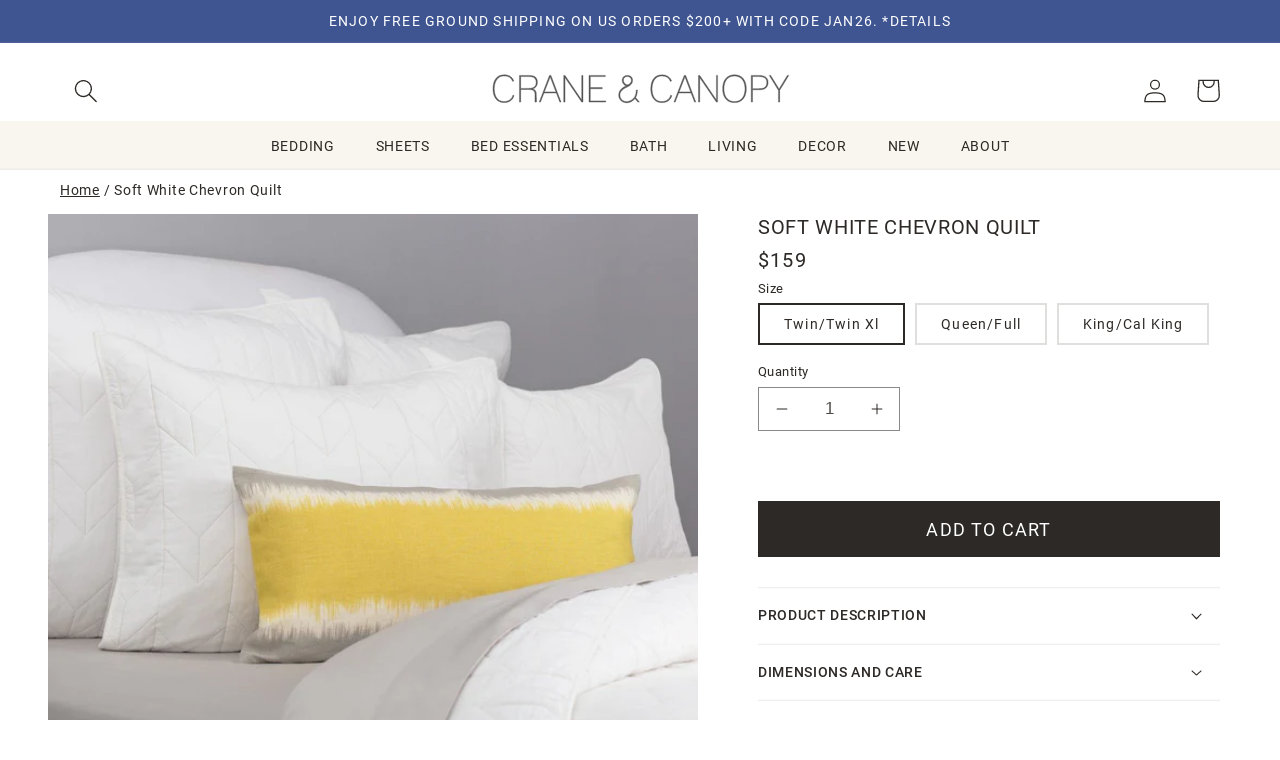

--- FILE ---
content_type: text/html; charset=utf-8
request_url: https://www.craneandcanopy.com/products/the-chevron-soft-white-quilt-sham
body_size: 64025
content:
<!doctype html>
<html class="no-js" lang="en">
  <head>

    <meta charset="utf-8">
    <meta http-equiv="X-UA-Compatible" content="IE=edge">
    <meta name="viewport" content="width=device-width,initial-scale=1">
    <meta name="theme-color" content="">
    <link rel="canonical" href="https://www.craneandcanopy.com/products/the-chevron-soft-white-quilt-sham">
    <link rel="preconnect" href="https://cdn.shopify.com" crossorigin><link rel="icon" type="image/png" href="//www.craneandcanopy.com/cdn/shop/files/favicon-32x32_c87fda4f-be02-4ae7-9ac4-c6cda8f0162e.png?crop=center&height=32&v=1614284743&width=32"><!-- Google Tag Manager -->
    <script>(function(w,d,s,l,i){w[l]=w[l]||[];w[l].push({'gtm.start':
        new Date().getTime(),event:'gtm.js'});var f=d.getElementsByTagName(s)[0],
        j=d.createElement(s),dl=l!='dataLayer'?'&l='+l:'';j.async=true;j.src=
        'https://www.googletagmanager.com/gtm.js?id='+i+dl;f.parentNode.insertBefore(j,f);
    })(window,document,'script','dataLayer','GTM-TT3L9XV');

    </script>
    <!-- End Google Tag Manager -->

    <title>
      White Cotton Quilt and Sham | Chevron White
 &ndash; Crane &amp; Canopy</title>

    
      <meta name="description" content="Crane &amp; Canopy&#39;s Chevron White cotton quilt and sham set brings chic texture and style to your room. Available in 8 colors to match every room and every bed.">
    

    

<meta property="og:site_name" content="Crane &amp; Canopy">
<meta property="og:url" content="https://www.craneandcanopy.com/products/the-chevron-soft-white-quilt-sham">
<meta property="og:title" content="White Cotton Quilt and Sham | Chevron White">
<meta property="og:type" content="product">
<meta property="og:description" content="Crane &amp; Canopy&#39;s Chevron White cotton quilt and sham set brings chic texture and style to your room. Available in 8 colors to match every room and every bed."><meta property="og:image" content="http://www.craneandcanopy.com/cdn/shop/products/Chevron-Soft-White_4cb91b9b-f699-4617-b2f1-a3450f800bd6.jpg?v=1759257937">
  <meta property="og:image:secure_url" content="https://www.craneandcanopy.com/cdn/shop/products/Chevron-Soft-White_4cb91b9b-f699-4617-b2f1-a3450f800bd6.jpg?v=1759257937">
  <meta property="og:image:width" content="1024">
  <meta property="og:image:height" content="1024"><meta property="og:price:amount" content="0.00">
  <meta property="og:price:currency" content="USD"><meta name="twitter:card" content="summary_large_image">
<meta name="twitter:title" content="White Cotton Quilt and Sham | Chevron White">
<meta name="twitter:description" content="Crane &amp; Canopy&#39;s Chevron White cotton quilt and sham set brings chic texture and style to your room. Available in 8 colors to match every room and every bed.">


    <!-- Pixels
    GA - shopify native integration
    GA4 - GTM through Analyzy app
    Pinterest - shopify native
    Facebook - shopify native
    bingads - GTM through Analyzy
-->




  
  <script type="text/javascript">
  var sidecar = sidecar || {};
  sidecar.product_info = {
  group_id: 'ChevronSoftWhiteQ'
  };
  </script>


 
    
  <link rel="stylesheet" href="https://use.typekit.net/yue6rpe.css">

    <!--CCEDIT -->
   <script src="https://ajax.googleapis.com/ajax/libs/jquery/3.6.1/jquery.min.js"></script>
    <script src="//www.craneandcanopy.com/cdn/shopifycloud/storefront/assets/themes_support/api.jquery-7ab1a3a4.js "></script>
    <script src="//www.craneandcanopy.com/cdn/shop/t/624/assets/ajaxify-shop.js?v=36615016579809989071727482727" type="text/javascript"></script>
    <script src="//www.craneandcanopy.com/cdn/shop/t/624/assets/flickity.pkgd.min.js?v=114460508543641870001723146082"></script>
    
    <script src="//www.craneandcanopy.com/cdn/shop/t/624/assets/global.js?v=69830634087744574961730838215" defer="defer"></script>
    <script src="//www.craneandcanopy.com/cdn/shop/t/624/assets/js.cookie.min.js?v=56793133283754913881723146082" type="text/javascript"></script>
    <script>window.performance && window.performance.mark && window.performance.mark('shopify.content_for_header.start');</script><meta id="shopify-digital-wallet" name="shopify-digital-wallet" content="/935372/digital_wallets/dialog">
<meta name="shopify-checkout-api-token" content="92ddeeebaaaf04c3009a8543ce2de109">
<meta id="in-context-paypal-metadata" data-shop-id="935372" data-venmo-supported="true" data-environment="production" data-locale="en_US" data-paypal-v4="true" data-currency="USD">
<link rel="alternate" type="application/json+oembed" href="https://www.craneandcanopy.com/products/the-chevron-soft-white-quilt-sham.oembed">
<script async="async" src="/checkouts/internal/preloads.js?locale=en-US"></script>
<link rel="preconnect" href="https://shop.app" crossorigin="anonymous">
<script async="async" src="https://shop.app/checkouts/internal/preloads.js?locale=en-US&shop_id=935372" crossorigin="anonymous"></script>
<script id="apple-pay-shop-capabilities" type="application/json">{"shopId":935372,"countryCode":"US","currencyCode":"USD","merchantCapabilities":["supports3DS"],"merchantId":"gid:\/\/shopify\/Shop\/935372","merchantName":"Crane \u0026 Canopy","requiredBillingContactFields":["postalAddress","email","phone"],"requiredShippingContactFields":["postalAddress","email","phone"],"shippingType":"shipping","supportedNetworks":["visa","masterCard","amex","discover","elo","jcb"],"total":{"type":"pending","label":"Crane \u0026 Canopy","amount":"1.00"},"shopifyPaymentsEnabled":true,"supportsSubscriptions":true}</script>
<script id="shopify-features" type="application/json">{"accessToken":"92ddeeebaaaf04c3009a8543ce2de109","betas":["rich-media-storefront-analytics"],"domain":"www.craneandcanopy.com","predictiveSearch":true,"shopId":935372,"locale":"en"}</script>
<script>var Shopify = Shopify || {};
Shopify.shop = "crane-and-canopy.myshopify.com";
Shopify.locale = "en";
Shopify.currency = {"active":"USD","rate":"1.0"};
Shopify.country = "US";
Shopify.theme = {"name":"dawn-5-cs\/CandC-2.0-production","id":124376875080,"schema_name":"Dawn","schema_version":"7.0.1cs","theme_store_id":null,"role":"main"};
Shopify.theme.handle = "null";
Shopify.theme.style = {"id":null,"handle":null};
Shopify.cdnHost = "www.craneandcanopy.com/cdn";
Shopify.routes = Shopify.routes || {};
Shopify.routes.root = "/";</script>
<script type="module">!function(o){(o.Shopify=o.Shopify||{}).modules=!0}(window);</script>
<script>!function(o){function n(){var o=[];function n(){o.push(Array.prototype.slice.apply(arguments))}return n.q=o,n}var t=o.Shopify=o.Shopify||{};t.loadFeatures=n(),t.autoloadFeatures=n()}(window);</script>
<script>
  window.ShopifyPay = window.ShopifyPay || {};
  window.ShopifyPay.apiHost = "shop.app\/pay";
  window.ShopifyPay.redirectState = null;
</script>
<script id="shop-js-analytics" type="application/json">{"pageType":"product"}</script>
<script defer="defer" async type="module" src="//www.craneandcanopy.com/cdn/shopifycloud/shop-js/modules/v2/client.init-shop-cart-sync_C5BV16lS.en.esm.js"></script>
<script defer="defer" async type="module" src="//www.craneandcanopy.com/cdn/shopifycloud/shop-js/modules/v2/chunk.common_CygWptCX.esm.js"></script>
<script type="module">
  await import("//www.craneandcanopy.com/cdn/shopifycloud/shop-js/modules/v2/client.init-shop-cart-sync_C5BV16lS.en.esm.js");
await import("//www.craneandcanopy.com/cdn/shopifycloud/shop-js/modules/v2/chunk.common_CygWptCX.esm.js");

  window.Shopify.SignInWithShop?.initShopCartSync?.({"fedCMEnabled":true,"windoidEnabled":true});

</script>
<script>
  window.Shopify = window.Shopify || {};
  if (!window.Shopify.featureAssets) window.Shopify.featureAssets = {};
  window.Shopify.featureAssets['shop-js'] = {"shop-cart-sync":["modules/v2/client.shop-cart-sync_ZFArdW7E.en.esm.js","modules/v2/chunk.common_CygWptCX.esm.js"],"init-fed-cm":["modules/v2/client.init-fed-cm_CmiC4vf6.en.esm.js","modules/v2/chunk.common_CygWptCX.esm.js"],"shop-button":["modules/v2/client.shop-button_tlx5R9nI.en.esm.js","modules/v2/chunk.common_CygWptCX.esm.js"],"shop-cash-offers":["modules/v2/client.shop-cash-offers_DOA2yAJr.en.esm.js","modules/v2/chunk.common_CygWptCX.esm.js","modules/v2/chunk.modal_D71HUcav.esm.js"],"init-windoid":["modules/v2/client.init-windoid_sURxWdc1.en.esm.js","modules/v2/chunk.common_CygWptCX.esm.js"],"shop-toast-manager":["modules/v2/client.shop-toast-manager_ClPi3nE9.en.esm.js","modules/v2/chunk.common_CygWptCX.esm.js"],"init-shop-email-lookup-coordinator":["modules/v2/client.init-shop-email-lookup-coordinator_B8hsDcYM.en.esm.js","modules/v2/chunk.common_CygWptCX.esm.js"],"init-shop-cart-sync":["modules/v2/client.init-shop-cart-sync_C5BV16lS.en.esm.js","modules/v2/chunk.common_CygWptCX.esm.js"],"avatar":["modules/v2/client.avatar_BTnouDA3.en.esm.js"],"pay-button":["modules/v2/client.pay-button_FdsNuTd3.en.esm.js","modules/v2/chunk.common_CygWptCX.esm.js"],"init-customer-accounts":["modules/v2/client.init-customer-accounts_DxDtT_ad.en.esm.js","modules/v2/client.shop-login-button_C5VAVYt1.en.esm.js","modules/v2/chunk.common_CygWptCX.esm.js","modules/v2/chunk.modal_D71HUcav.esm.js"],"init-shop-for-new-customer-accounts":["modules/v2/client.init-shop-for-new-customer-accounts_ChsxoAhi.en.esm.js","modules/v2/client.shop-login-button_C5VAVYt1.en.esm.js","modules/v2/chunk.common_CygWptCX.esm.js","modules/v2/chunk.modal_D71HUcav.esm.js"],"shop-login-button":["modules/v2/client.shop-login-button_C5VAVYt1.en.esm.js","modules/v2/chunk.common_CygWptCX.esm.js","modules/v2/chunk.modal_D71HUcav.esm.js"],"init-customer-accounts-sign-up":["modules/v2/client.init-customer-accounts-sign-up_CPSyQ0Tj.en.esm.js","modules/v2/client.shop-login-button_C5VAVYt1.en.esm.js","modules/v2/chunk.common_CygWptCX.esm.js","modules/v2/chunk.modal_D71HUcav.esm.js"],"shop-follow-button":["modules/v2/client.shop-follow-button_Cva4Ekp9.en.esm.js","modules/v2/chunk.common_CygWptCX.esm.js","modules/v2/chunk.modal_D71HUcav.esm.js"],"checkout-modal":["modules/v2/client.checkout-modal_BPM8l0SH.en.esm.js","modules/v2/chunk.common_CygWptCX.esm.js","modules/v2/chunk.modal_D71HUcav.esm.js"],"lead-capture":["modules/v2/client.lead-capture_Bi8yE_yS.en.esm.js","modules/v2/chunk.common_CygWptCX.esm.js","modules/v2/chunk.modal_D71HUcav.esm.js"],"shop-login":["modules/v2/client.shop-login_D6lNrXab.en.esm.js","modules/v2/chunk.common_CygWptCX.esm.js","modules/v2/chunk.modal_D71HUcav.esm.js"],"payment-terms":["modules/v2/client.payment-terms_CZxnsJam.en.esm.js","modules/v2/chunk.common_CygWptCX.esm.js","modules/v2/chunk.modal_D71HUcav.esm.js"]};
</script>
<script>(function() {
  var isLoaded = false;
  function asyncLoad() {
    if (isLoaded) return;
    isLoaded = true;
    var urls = ["https:\/\/chimpstatic.com\/mcjs-connected\/js\/users\/a2e4a6f262fbbf4db275ffc89\/860f657ea97d7e737522488bc.js?shop=crane-and-canopy.myshopify.com","https:\/\/static.dla.group\/dm-timer.js?shop=crane-and-canopy.myshopify.com","https:\/\/emotivecdn.io\/emotive-popup\/popup.js?brand=36327\u0026api=https:\/\/www.emotiveapp.co\/\u0026shop=crane-and-canopy.myshopify.com","https:\/\/customer-first-focus.b-cdn.net\/cffPCLoader_min.js?shop=crane-and-canopy.myshopify.com","https:\/\/dr4qe3ddw9y32.cloudfront.net\/awin-shopify-integration-code.js?aid=78788\u0026v=shopifyApp_5.2.3\u0026ts=1760993245906\u0026shop=crane-and-canopy.myshopify.com"];
    for (var i = 0; i < urls.length; i++) {
      var s = document.createElement('script');
      s.type = 'text/javascript';
      s.async = true;
      s.src = urls[i];
      var x = document.getElementsByTagName('script')[0];
      x.parentNode.insertBefore(s, x);
    }
  };
  if(window.attachEvent) {
    window.attachEvent('onload', asyncLoad);
  } else {
    window.addEventListener('load', asyncLoad, false);
  }
})();</script>
<script id="__st">var __st={"a":935372,"offset":-28800,"reqid":"48d10ef7-2113-45b7-843a-6423d795995e-1768785406","pageurl":"www.craneandcanopy.com\/products\/the-chevron-soft-white-quilt-sham","u":"e17b81334167","p":"product","rtyp":"product","rid":6403373575};</script>
<script>window.ShopifyPaypalV4VisibilityTracking = true;</script>
<script id="captcha-bootstrap">!function(){'use strict';const t='contact',e='account',n='new_comment',o=[[t,t],['blogs',n],['comments',n],[t,'customer']],c=[[e,'customer_login'],[e,'guest_login'],[e,'recover_customer_password'],[e,'create_customer']],r=t=>t.map((([t,e])=>`form[action*='/${t}']:not([data-nocaptcha='true']) input[name='form_type'][value='${e}']`)).join(','),a=t=>()=>t?[...document.querySelectorAll(t)].map((t=>t.form)):[];function s(){const t=[...o],e=r(t);return a(e)}const i='password',u='form_key',d=['recaptcha-v3-token','g-recaptcha-response','h-captcha-response',i],f=()=>{try{return window.sessionStorage}catch{return}},m='__shopify_v',_=t=>t.elements[u];function p(t,e,n=!1){try{const o=window.sessionStorage,c=JSON.parse(o.getItem(e)),{data:r}=function(t){const{data:e,action:n}=t;return t[m]||n?{data:e,action:n}:{data:t,action:n}}(c);for(const[e,n]of Object.entries(r))t.elements[e]&&(t.elements[e].value=n);n&&o.removeItem(e)}catch(o){console.error('form repopulation failed',{error:o})}}const l='form_type',E='cptcha';function T(t){t.dataset[E]=!0}const w=window,h=w.document,L='Shopify',v='ce_forms',y='captcha';let A=!1;((t,e)=>{const n=(g='f06e6c50-85a8-45c8-87d0-21a2b65856fe',I='https://cdn.shopify.com/shopifycloud/storefront-forms-hcaptcha/ce_storefront_forms_captcha_hcaptcha.v1.5.2.iife.js',D={infoText:'Protected by hCaptcha',privacyText:'Privacy',termsText:'Terms'},(t,e,n)=>{const o=w[L][v],c=o.bindForm;if(c)return c(t,g,e,D).then(n);var r;o.q.push([[t,g,e,D],n]),r=I,A||(h.body.append(Object.assign(h.createElement('script'),{id:'captcha-provider',async:!0,src:r})),A=!0)});var g,I,D;w[L]=w[L]||{},w[L][v]=w[L][v]||{},w[L][v].q=[],w[L][y]=w[L][y]||{},w[L][y].protect=function(t,e){n(t,void 0,e),T(t)},Object.freeze(w[L][y]),function(t,e,n,w,h,L){const[v,y,A,g]=function(t,e,n){const i=e?o:[],u=t?c:[],d=[...i,...u],f=r(d),m=r(i),_=r(d.filter((([t,e])=>n.includes(e))));return[a(f),a(m),a(_),s()]}(w,h,L),I=t=>{const e=t.target;return e instanceof HTMLFormElement?e:e&&e.form},D=t=>v().includes(t);t.addEventListener('submit',(t=>{const e=I(t);if(!e)return;const n=D(e)&&!e.dataset.hcaptchaBound&&!e.dataset.recaptchaBound,o=_(e),c=g().includes(e)&&(!o||!o.value);(n||c)&&t.preventDefault(),c&&!n&&(function(t){try{if(!f())return;!function(t){const e=f();if(!e)return;const n=_(t);if(!n)return;const o=n.value;o&&e.removeItem(o)}(t);const e=Array.from(Array(32),(()=>Math.random().toString(36)[2])).join('');!function(t,e){_(t)||t.append(Object.assign(document.createElement('input'),{type:'hidden',name:u})),t.elements[u].value=e}(t,e),function(t,e){const n=f();if(!n)return;const o=[...t.querySelectorAll(`input[type='${i}']`)].map((({name:t})=>t)),c=[...d,...o],r={};for(const[a,s]of new FormData(t).entries())c.includes(a)||(r[a]=s);n.setItem(e,JSON.stringify({[m]:1,action:t.action,data:r}))}(t,e)}catch(e){console.error('failed to persist form',e)}}(e),e.submit())}));const S=(t,e)=>{t&&!t.dataset[E]&&(n(t,e.some((e=>e===t))),T(t))};for(const o of['focusin','change'])t.addEventListener(o,(t=>{const e=I(t);D(e)&&S(e,y())}));const B=e.get('form_key'),M=e.get(l),P=B&&M;t.addEventListener('DOMContentLoaded',(()=>{const t=y();if(P)for(const e of t)e.elements[l].value===M&&p(e,B);[...new Set([...A(),...v().filter((t=>'true'===t.dataset.shopifyCaptcha))])].forEach((e=>S(e,t)))}))}(h,new URLSearchParams(w.location.search),n,t,e,['guest_login'])})(!0,!0)}();</script>
<script integrity="sha256-4kQ18oKyAcykRKYeNunJcIwy7WH5gtpwJnB7kiuLZ1E=" data-source-attribution="shopify.loadfeatures" defer="defer" src="//www.craneandcanopy.com/cdn/shopifycloud/storefront/assets/storefront/load_feature-a0a9edcb.js" crossorigin="anonymous"></script>
<script crossorigin="anonymous" defer="defer" src="//www.craneandcanopy.com/cdn/shopifycloud/storefront/assets/shopify_pay/storefront-65b4c6d7.js?v=20250812"></script>
<script data-source-attribution="shopify.dynamic_checkout.dynamic.init">var Shopify=Shopify||{};Shopify.PaymentButton=Shopify.PaymentButton||{isStorefrontPortableWallets:!0,init:function(){window.Shopify.PaymentButton.init=function(){};var t=document.createElement("script");t.src="https://www.craneandcanopy.com/cdn/shopifycloud/portable-wallets/latest/portable-wallets.en.js",t.type="module",document.head.appendChild(t)}};
</script>
<script data-source-attribution="shopify.dynamic_checkout.buyer_consent">
  function portableWalletsHideBuyerConsent(e){var t=document.getElementById("shopify-buyer-consent"),n=document.getElementById("shopify-subscription-policy-button");t&&n&&(t.classList.add("hidden"),t.setAttribute("aria-hidden","true"),n.removeEventListener("click",e))}function portableWalletsShowBuyerConsent(e){var t=document.getElementById("shopify-buyer-consent"),n=document.getElementById("shopify-subscription-policy-button");t&&n&&(t.classList.remove("hidden"),t.removeAttribute("aria-hidden"),n.addEventListener("click",e))}window.Shopify?.PaymentButton&&(window.Shopify.PaymentButton.hideBuyerConsent=portableWalletsHideBuyerConsent,window.Shopify.PaymentButton.showBuyerConsent=portableWalletsShowBuyerConsent);
</script>
<script data-source-attribution="shopify.dynamic_checkout.cart.bootstrap">document.addEventListener("DOMContentLoaded",(function(){function t(){return document.querySelector("shopify-accelerated-checkout-cart, shopify-accelerated-checkout")}if(t())Shopify.PaymentButton.init();else{new MutationObserver((function(e,n){t()&&(Shopify.PaymentButton.init(),n.disconnect())})).observe(document.body,{childList:!0,subtree:!0})}}));
</script>
<link id="shopify-accelerated-checkout-styles" rel="stylesheet" media="screen" href="https://www.craneandcanopy.com/cdn/shopifycloud/portable-wallets/latest/accelerated-checkout-backwards-compat.css" crossorigin="anonymous">
<style id="shopify-accelerated-checkout-cart">
        #shopify-buyer-consent {
  margin-top: 1em;
  display: inline-block;
  width: 100%;
}

#shopify-buyer-consent.hidden {
  display: none;
}

#shopify-subscription-policy-button {
  background: none;
  border: none;
  padding: 0;
  text-decoration: underline;
  font-size: inherit;
  cursor: pointer;
}

#shopify-subscription-policy-button::before {
  box-shadow: none;
}

      </style>
<script id="sections-script" data-sections="header,footer" defer="defer" src="//www.craneandcanopy.com/cdn/shop/t/624/compiled_assets/scripts.js?v=22491"></script>
<script>window.performance && window.performance.mark && window.performance.mark('shopify.content_for_header.end');</script>




    <style data-shopify>
      
      
      
      
      

      :root {
        /*
        --font-body-family: "system_ui", -apple-system, 'Segoe UI', Roboto, 'Helvetica Neue', 'Noto Sans', 'Liberation Sans', Arial, sans-serif, 'Apple Color Emoji', 'Segoe UI Emoji', 'Segoe UI Symbol', 'Noto Color Emoji';
        --font-body-style: normal;
        --font-body-weight: 400;
        --font-body-weight-bold: 700;

        --font-heading-family: "system_ui", -apple-system, 'Segoe UI', Roboto, 'Helvetica Neue', 'Noto Sans', 'Liberation Sans', Arial, sans-serif, 'Apple Color Emoji', 'Segoe UI Emoji', 'Segoe UI Symbol', 'Noto Color Emoji';
        --font-heading-style: normal;
        --font-heading-weight: 400;

        --font-body-scale: 1.2;
        --font-heading-scale: 0.9166666666666666;
        --link-scale: 1.0;
        */

        --font-body-family:  roboto, sans-serif;
        --font-body-style: normal;
        --font-body-weight: 400;
        --font-body-weight-bold: 700;

        --font-heading-family: roboto, sans-serif;
        --font-heading-style: normal;
        --font-heading-weight: 400;

        --font-alt-family: minion-pro, serif;
        --font-alt-style: normal;
        --font-alt-weight: 400;

        
        --font-alt-family: nimbus-roman, serif;
        --font-alt-style: normal;
        --font-alt-weight: 700;

        --color-fore-accent-2: 255, 255, 255;

        --font-body-scale: 1.2;
        --font-heading-scale: 0.9166666666666666;
        --link-scale: 1.0;


        --color-base-text: 45, 41, 38;
        --color-shadow: 45, 41, 38;
        --color-base-background-1: 255, 255, 255;
        --color-base-background-2: 248, 246, 239;
        --color-base-solid-button-labels: 255, 255, 255;
        --color-base-outline-button-labels: 45, 41, 38;
        --color-base-accent-1: 45, 41, 38;
        --color-base-accent-2: 63, 85, 145;
        --payment-terms-background-color: #ffffff;

        --gradient-base-background-1: #ffffff;
        --gradient-base-background-2: #f8f6ef;
        --gradient-base-accent-1: #2d2926;
        --gradient-base-accent-2: #3f5591;


        --media-padding: px;
        --media-border-opacity: 0.05;
        --media-border-width: 0px;
        --media-radius: 0px;
        --media-shadow-opacity: 0.0;
        --media-shadow-horizontal-offset: 0px;
        --media-shadow-vertical-offset: 0px;
        --media-shadow-blur-radius: 5px;
        --media-shadow-visible: 0;

        --page-width: 160rem;
        --page-width-margin: 0rem;

        --product-card-image-padding: 0.0rem;
        --product-card-corner-radius: 0.0rem;
        --product-card-text-alignment: center;
        --product-card-border-width: 0.0rem;
        --product-card-border-opacity: 0.1;
        --product-card-shadow-opacity: 0.0;
        --product-card-shadow-visible: 0;
        --product-card-shadow-horizontal-offset: 0.0rem;
        --product-card-shadow-vertical-offset: 0.4rem;
        --product-card-shadow-blur-radius: 0.5rem;

        --collection-card-image-padding: 0.0rem;
        --collection-card-corner-radius: 0.0rem;
        --collection-card-text-alignment: left;
        --collection-card-border-width: 0.0rem;
        --collection-card-border-opacity: 0.1;
        --collection-card-shadow-opacity: 0.0;
        --collection-card-shadow-visible: 0;
        --collection-card-shadow-horizontal-offset: 0.0rem;
        --collection-card-shadow-vertical-offset: 0.4rem;
        --collection-card-shadow-blur-radius: 0.5rem;

        --blog-card-image-padding: 0.0rem;
        --blog-card-corner-radius: 0.0rem;
        --blog-card-text-alignment: left;
        --blog-card-border-width: 0.0rem;
        --blog-card-border-opacity: 0.1;
        --blog-card-shadow-opacity: 0.0;
        --blog-card-shadow-visible: 0;
        --blog-card-shadow-horizontal-offset: 0.0rem;
        --blog-card-shadow-vertical-offset: 0.4rem;
        --blog-card-shadow-blur-radius: 0.5rem;

        --badge-corner-radius: 0.0rem;

        --popup-border-width: 1px;
        --popup-border-opacity: 0.1;
        --popup-corner-radius: 0px;
        --popup-shadow-opacity: 0.0;
        --popup-shadow-horizontal-offset: 0px;
        --popup-shadow-vertical-offset: 4px;
        --popup-shadow-blur-radius: 5px;

        --drawer-border-width: 1px;
        --drawer-border-opacity: 0.1;
        --drawer-shadow-opacity: 0.0;
        --drawer-shadow-horizontal-offset: 0px;
        --drawer-shadow-vertical-offset: 4px;
        --drawer-shadow-blur-radius: 5px;

        --spacing-sections-desktop: 0px;
        --spacing-sections-mobile: 0px;

        --grid-desktop-vertical-spacing: 24px;
        --grid-desktop-horizontal-spacing: 24px;
        --grid-mobile-vertical-spacing: 12px;
        --grid-mobile-horizontal-spacing: 12px;

        --section-border-width:  0px;
        --section-border-color:  #FFFFFF;



        --text-boxes-border-opacity: 0.1;
        --text-boxes-border-width: 0px;
        --text-boxes-radius: 0px;
        --text-boxes-shadow-opacity: 0.0;
        --text-boxes-shadow-visible: 0;
        --text-boxes-shadow-horizontal-offset: 0px;
        --text-boxes-shadow-vertical-offset: 4px;
        --text-boxes-shadow-blur-radius: 5px;

        --buttons-radius: 0px;
        --buttons-radius-outset: 0px;
        --buttons-border-width: 1px;
        --buttons-border-opacity: 1.0;
        --buttons-shadow-opacity: 0.0;
        --buttons-shadow-visible: 0;
        --buttons-shadow-horizontal-offset: 0px;
        --buttons-shadow-vertical-offset: -10px;
        --buttons-shadow-blur-radius: 5px;
        --buttons-border-offset: 0px;

        --inputs-radius: 0px;
        --inputs-border-width: 1px;
        --inputs-border-opacity: 0.55;
        --inputs-shadow-opacity: 0.0;
        --inputs-shadow-horizontal-offset: 0px;
        --inputs-margin-offset: 0px;
        --inputs-shadow-vertical-offset: 4px;
        --inputs-shadow-blur-radius: 5px;
        --inputs-radius-outset: 0px;

        --variant-pills-radius: 0px;
        --variant-pills-border-width: 2px;
        --variant-pills-border-opacity: 0.15;
        --variant-pills-shadow-opacity: 0.0;
        --variant-pills-shadow-horizontal-offset: 0px;
        --variant-pills-shadow-vertical-offset: 4px;
        --variant-pills-shadow-blur-radius: 5px;
      }

      *,
      *::before,
      *::after {
        box-sizing: inherit;
      }

      html {
        box-sizing: border-box;
        font-size: calc(var(--font-body-scale) * 62.5%);
        height: 100%;
      }

      body {
        display: grid;
        grid-template-rows: auto auto auto 1fr;
        grid-template-columns: 100%;
        min-height: 100%;
        margin: 0;
        font-size: 1rem;
        letter-spacing: 0.06rem;
        line-height: calc(1 + 0.8 / var(--font-body-scale));
        font-family: var(--font-body-family);
        font-style: var(--font-body-style);
        font-weight: var(--font-body-weight);
      }

      @media screen and (min-width: 750px) {
        body {
          font-size: 1.2rem;
        }
      }
    </style>

    <link href="//www.craneandcanopy.com/cdn/shop/t/624/assets/base.css?v=62215039135775867931754078704" rel="stylesheet" type="text/css" media="all" />
    <link href="//www.craneandcanopy.com/cdn/shop/t/624/assets/CandC.css?v=172217550433043125251759869545" rel="stylesheet" type="text/css" media="all" />


    <link href="//www.craneandcanopy.com/cdn/shop/t/624/assets/component-cart.css?v=4709121887554349431723146082" rel="stylesheet" type="text/css" media="all" />
    <link href="//www.craneandcanopy.com/cdn/shop/t/624/assets/component-totals.css?v=11839103150673727691723146080" rel="stylesheet" type="text/css" media="all" />
    <link href="//www.craneandcanopy.com/cdn/shop/t/624/assets/component-price.css?v=122644455839755293181724717775" rel="stylesheet" type="text/css" media="all" />
    <link href="//www.craneandcanopy.com/cdn/shop/t/624/assets/component-discounts.css?v=152760482443307489271723146081" rel="stylesheet" type="text/css" media="all" />
    <link href="//www.craneandcanopy.com/cdn/shop/t/624/assets/component-loading-overlay.css?v=167310470843593579841723146082" rel="stylesheet" type="text/css" media="all" />
<link rel="stylesheet" href="//www.craneandcanopy.com/cdn/shop/t/624/assets/component-predictive-search.css?v=83512081251802922551723146082" media="print" onload="this.media='all'"><script>document.documentElement.className = document.documentElement.className.replace('no-js', 'js');
    if (Shopify.designMode) {
      document.documentElement.classList.add('shopify-design-mode');
    }
    </script>

<!-- BEGIN app block: shopify://apps/analyzify-ga4-ads-tracking/blocks/app-embed-v4/69637cfd-dd6f-4511-aa97-7037cfb5515c -->


<!-- BEGIN app snippet: an_analyzify_settings -->







<script defer>
  // AN_ANALYZIFY_SETTINGS
  (() => {
    try {
      const startTime = performance.now();
      window.analyzify = window.analyzify || {};
  
      window.analyzify.log = (t, groupName, nestedGroupName) => {
        try {
          const styles = {
            default: 'color:#fff;background:#413389;',
            an_analyzify: 'color:#fff;background:#1f77b4;', 
            an_analyzify_settings: 'color:#fff;background:#ff7f0e;', 
            an_fb: 'color:#fff;background:#2ca02c;', 
            an_criteo: 'color:#fff;background:#d62728;', 
            an_bing: 'color:#fff;background:#9467bd;', 
            an_clarity: 'color:#fff;background:#8c564b;', 
            an_hotjar: 'color:#fff;background:#8c564b;', 
            an_gtm: 'color:#fff;background:#e377c2;', 
            an_klaviyo: 'color:#fff;background:#7f7f7f;', 
            an_pinterest: 'color:#fff;background:#bcbd22;', 
            an_rebuy: 'color:#fff;background:#17becf;', 
            an_tiktok: 'color:#fff;background:#ffbb78;', 
            an_x: 'color:#fff;background:#98df8a;', 
            an_consent: 'color:#fff;background:#ff9896;' 
          };

          if (window.analyzify.logging && t != null) {
            const style = styles[groupName] || styles['default'];
            console.log(`%c[${groupName || 'Analyzify'}]${nestedGroupName ? ` ${nestedGroupName}` : ''}`, style, t);
            analyzify.logs.push(t);
            if (analyzify?.stopAtLog) {
              debugger;
            }
          }
        } catch (error) {
          console.error("Error processing analyzify settings:", error);
        }
      }

      (() => {
        try {
          window.analyzify = {
            ...window.analyzify,
            logging: "" == "true",
            logs: [],
            testing_environment: false,
            consent_version: null,
            initial_load: {},
            variant_changed_with_view_item: false,
            chunk_size: 25,
            properties: {
              GTM: {
                status: true,
                id: "",
                multiple_view_item_list: false,
                feed_country: "",
                feed_region: "",
                feed_language: "",
                merchant_id: "",
                enhanced_params: true,
                replace_session_id: false,
                replace_gclid: false,
                variant_changed: true,
                generate_lead: true,
              },
              GADS: {
                status:false, 
                conversion_linker:false, 
                allow_ad_personalization_signals:false,
                ads_data_redaction:false,
                url_passthrough:false,
                primary: {
                  status:false,
                  id: "",
                  feed_country: "US",
                  feed_region: "US",
                  merchant_id: "",
                  feed_language: "",
                  product_id_format: "product_sku", 
                  replace_session_id:false,
                  replace_gclid:false,
                  remarketing: {
                    status:false,
                    gads_remarketing_id_format: "product_sku",
                    events: { 
                      view_item_list: false, 
                      view_item: false,
                      add_to_cart: false,
                      remove_from_cart: false,
                      begin_checkout: false,
                      purchase: false,
                      generate_lead: false,
                    }
                  },
                  conversions: {
                    view_item: {
                        status: false,
                        value: "",
                    },
                    add_to_cart: {
                        status: false,
                        value: "",
                    },
                    begin_checkout: {
                        status: false,
                        value: "",
                    },
                    purchase: {
                        status: false,
                        value: "",
                    },
                    generate_lead: {
                      status: false,
                      value: "",
                    }
                  }
                },
                secondary: {
                  status: false,
                  id: "",
                  feed_country: "",
                  feed_region: "",
                  merchant_id: "",
                  feed_language: "",
                  product_id_format: "product_sku",
                  remarketing: {
                    gads_remarketing_id_format: "product_sku",
                    status: false,
                    events: {
                      view_item_list: false,
                      view_item: false,
                      add_to_cart: false,
                      remove_from_cart: false,
                      begin_checkout: false,
                      purchase: false,
                      generate_lead: false,
                    }
                  },
                  conversions: {
                    view_item: {
                      status: false,
                      value: "",
                    },
                    add_to_cart:{
                      status: false,
                      value: "",
                    },
                    begin_checkout:{
                      status: false,
                      value: "",
                    },
                    purchase:{
                      status: false,
                      value: "",
                    },
                    generate_lead: {
                      status: false,
                      value: "",
                    }
                  }
                }
              },
              GA4: {
                status: false,
                multiple_view_item_list: false,
                enhanced_params: true,
                all_forms: false,
                primary: {
                  status: false,
                  id: "",
                  product_id_format: "product_sku",
                  replace_session_id: false,
                  events: {
                    variant_changed: true,
                    view_item_list: false,
                    select_item: false,
                    nav_click: false,
                    view_item: false,
                    add_to_cart: false,
                    add_to_wishlist: false,
                    view_cart: false,
                    remove_from_cart: false,
                    begin_checkout: false,
                    purchase: false,
                    generate_lead: true,
                    page_404: true,
                  }
                },
                secondary: {
                  status: false,
                  id: "",
                  product_id_format: "product_sku",
                  replace_session_id: false,
                  events: {
                      variant_changed: true,
                      view_item_list: false,
                      select_item: false,
                      nav_click: false,
                      view_item: false,
                      add_to_cart: false,
                      add_to_wishlist: false,
                      view_cart: false,
                      remove_from_cart: false,
                      begin_checkout: false,
                      purchase: false,
                      generate_lead: true, // @check & set: false
                      page_404: true,
                  }
                } 
              },
              X: {
                status: false,
                id:"",
                product_id_format: "product_sku",
                events:{
                    page_view: "",
                    add_to_cart: "",
                    begin_checkout: "",
                    search: ""
                }
              },
              BING: {
                status: false,
                id: "",
                product_id_format: "product_sku",
                events: {
                    home: true,
                    view_item: true,
                    view_item_list: true,
                    view_cart: true,
                    search: true,
                    add_to_cart: false,
                    begin_checkout: false,
                    purchase: false
                }
              },
              FACEBOOK: {
                status: false,
                all_forms: false,
                primary: {
                    status: false,
                    id: "",
                    product_id_format: "",
                    events: {
                        view_content: false,
                        view_collection: true,
                        search: false,
                        add_to_cart: false,
                        add_to_wishlist: false,
                        view_cart: true,
                        initiate_checkout: false,
                        add_payment_info: false,
                        generate_lead: true,
                        purchase: false,
                    }
                },
                secondary: {
                    status: false,
                    id: "",
                    product_id_format: "",
                    events: {
                        view_content: false,
                        view_collection: true,
                        search: false,
                        add_to_cart: false,
                        add_to_wishlist: false,
                        view_cart: true,
                        initiate_checkout: false,
                        add_payment_info: false,
                        generate_lead: true,
                        purchase: false,
                    }
                }
              },
              SERVERSIDE: {
                store_id: null,
                status: false,
                measurement_id: null,
                datalayer: false,
                endpoint: 'https://analyzifycdn.com/collect',
                testEndpoint: 'https://stag.analyzifycdn.com/collect', 
                azfy_attribution: 'dual',
                shop_domain: "www.craneandcanopy.com",
                all_forms: false,
                events: {
                    add_to_cart: false,
                    view_item: true,
                    page_view: true,
                    begin_checkout: false,
                    search: true,
                    generate_lead: true,
                },
                sendCartUpdateDebug: false,
              },
              PINTEREST:{
                status: false,
                id: "",
                product_id_format: "product_sku",
                events:{
                    view_item_list: false,
                    view_item: false,
                    add_to_cart: false,
                    purchase: false,
                }
              },
              CRITEO:{
                status: false,
                id: "",
                product_id_format: "product_sku",
                events:{
                    view_item_list: false,
                    view_item: false,
                    add_to_cart: false,
                    view_cart: false,
                    purchase: false,
                }
              },
              CLARITY:{
                status: false,
                id: "",
                events: {
                  view_item: false,
                  view_item_list: false,
                  view_cart: false,
                  add_to_cart: false,
                  add_to_wishlist: false,
                  remove_from_cart: false,
                  begin_checkout: false,
                  search: false,
                }
              },
              HOTJAR:{
                status: false,
                id: "",
                events: {
                  view_item: false,
                  view_item_list: false,
                  view_cart: false,
                  add_to_cart: false,
                  add_to_wishlist: false,
                  remove_from_cart: false,
                  begin_checkout: false,
                  search: false,
                }
              },             
              SNAPCHAT:{
                status: false,
                id: "",
                events: {
                  view_item: false,
                  add_to_cart: false,
                  initiate_checkout: false,
                },
                product_id_format: "product_sku",
              },
              KLAVIYO:{
                status: false,
                id: "",
                product_id_format: "product_sku",
                events:{
                    subscribe: false, // did not seem to be defined in the settings
                    view_item_list: false,
                    view_item: false,
                    add_to_cart: false,
                    add_to_wishlist: true,
                    begin_checkout: false,
                    search: false,
                    purchase: false, // did not seem to be defined in the settings
                }
              },
              
              TIKTOK:{
                status: false,
                id: "",
                product_id_format: "product_sku",
                all_forms: false,
                events:{
                    view_item: false,
                    add_to_cart: false,
                    begin_checkout: false,
                    search: false,
                    purchase: false,
                    generate_lead: true,
                }
              }
            },
            send_unhashed_email: false,
            hide_raw_userdata: false,
            feed_region: 'US',
            feed_country: 'US',
            debug_mode: false,
            rebuy_atc_rfc: false,
            pageFly: false,
            user_id_format: "cid",
            send_user_id: true,
            addedProduct: null
          }
        } catch (error) {
          console.error("Error processing analyzify settings:", error);
        }
      })();

      window.analyzify_custom_classes = 'delete:addtocart_btn_attributes:type:submit,delete:collection_atc_attributes:type:submit,';
      window.analyzify_measurement_id = '';
      window.analyzify_measurement_id_v3 = 'G-B5CX8BV91W';
      window.analyzify.gtag_config = {};

      // @check
      window.collection_sku_list = [
        
      ];

      window.analyzify.cart_attributes = null;
      window.analyzify.eventId = null;
      window.analyzify.cart_id = null;
      window.analyzify.sh_info_obj = {};

      // @check
      const orders = [
        
      ];
      // @check
      const totalOrderPrice = orders.reduce((acc, price) => acc + price, 0);

      window.analyzify.shopify_customer  = {
        
        type: 'visitor',
        
      };

      // @check
      window.analyzify.shopify_template = 'product';

      (() => {
        try {
          
            window.analyzify.getProductObj = (() => {
              try {
                return {
                  product: {"id":6403373575,"title":"The Chevron Soft White Quilt \u0026 Sham","handle":"the-chevron-soft-white-quilt-sham","description":"\u003cdiv id=\"overview\"\u003e\n\u003cp\u003eWhen imagining the ultimate bedding essential for the bed, we dreamt of silky smooth softness, chic designs and layered versatility. The best of basics, our Chevron Soft White Quilt is a year-round indulgence for any bed. \u003cspan\u003eThis white cotton quilt always looks chic and feels incredibly soft.   \u003c\/span\u003e\u003c\/p\u003e\n\u003cp\u003eMade from 100% naturally breathable and premium cotton and free of toxins and synthetic finishes, the Chevron quilt is perfect for luxe layering. This quilt is available in a variety of inviting solid hues and layers beautifully with our bedding and sheets collections. \u003c\/p\u003e\n\u003cul\u003e\n\u003cli\u003eStitched chevron pattern\u003c\/li\u003e\n\u003cli\u003e100% premium cotton with 100% cotton fill.\u003c\/li\u003e\n\u003cli\u003eA luxurious and lightweight year-round essential.\u003c\/li\u003e\n\u003cli\u003eSham has envelope enclosure and quilted front.\u003c\/li\u003e\n\u003cli\u003eImported. \u003c\/li\u003e\n\u003cli\u003eColor: Soft White\u003c\/li\u003e\n\u003cli\u003eOther colors available: Coral, Seafoam Green, Soft White, Navy Blue, Light Grey and Charcoal Grey.\u003c\/li\u003e\n\u003c\/ul\u003e\n\u003c\/div\u003e\n\u003cdiv id=\"dimensionsandcare\" class=\"hide\"\u003e\n\u003cdiv class=\"sub\"\u003eQuilts\u003c\/div\u003e\n\u003cul\u003e\n\u003cli\u003eTwin: 70\"w x 88\"l.\u003c\/li\u003e\n\u003cli\u003eQueen\/Full: 90\"w x 94\"l.\u003c\/li\u003e\n\u003cli\u003eKing\/Cal King: 108\"w x 94\"l.\u003c\/li\u003e\n\u003c\/ul\u003e\n\u003cdiv class=\"sub\"\u003eQuilt Shams\u003c\/div\u003e\n\u003cul\u003e\n\u003cli\u003eStandard: 26\"w x 20\"l.\u003c\/li\u003e\n\u003cli\u003eKing: 36\"w x 20\"l.\u003c\/li\u003e\n\u003cli\u003eEuro: 26\"w x 26\"l.\u003c\/li\u003e\n\u003c\/ul\u003e\n\u003cbr\u003e \u003cbr\u003e\n\u003cdiv class=\"sub2\"\u003eCare:\u003c\/div\u003e\n\u003cbr\u003e\n\u003cul\u003e\n\u003cli\u003eDry clean recommended. If machine wash, wash cold, tumble dry low, remove promptly, and warm iron as needed.\u003c\/li\u003e\n\u003c\/ul\u003e\n\u003c\/div\u003e","published_at":"2020-10-15T17:48:08-07:00","created_at":"2016-05-05T12:31:54-07:00","vendor":"Crane and Canopy","type":"LandingPage","tags":["back-in-stock-bedding","coastal-bedding","footerwhitegoods1","footerwhitegoodsforquilts","landingpage","pinterestpla","specificsuggestion","white"],"price":0,"price_min":0,"price_max":0,"available":false,"price_varies":false,"compare_at_price":0,"compare_at_price_min":0,"compare_at_price_max":0,"compare_at_price_varies":false,"variants":[{"id":20473281223,"title":"Default Title","option1":"Default Title","option2":null,"option3":null,"sku":null,"requires_shipping":true,"taxable":true,"featured_image":null,"available":false,"name":"The Chevron Soft White Quilt \u0026 Sham","public_title":null,"options":["Default Title"],"price":0,"weight":1724,"compare_at_price":0,"inventory_quantity":0,"inventory_management":"shopify","inventory_policy":"deny","barcode":null,"requires_selling_plan":false,"selling_plan_allocations":[],"quantity_rule":{"min":1,"max":null,"increment":1}}],"images":["\/\/www.craneandcanopy.com\/cdn\/shop\/products\/Chevron-Soft-White_4cb91b9b-f699-4617-b2f1-a3450f800bd6.jpg?v=1759257937","\/\/www.craneandcanopy.com\/cdn\/shop\/products\/Page_Yellow_Duvet_Cover_Glam_0f7659ee-6650-4b25-ba6c-5c2f83156615.jpg?v=1745528983","\/\/www.craneandcanopy.com\/cdn\/shop\/products\/Chevron_White_Ashbury_Topdown2.jpg?v=1745528983","\/\/www.craneandcanopy.com\/cdn\/shop\/products\/hanging_white_duvets_new.jpg?v=1745528983","\/\/www.craneandcanopy.com\/cdn\/shop\/products\/quilt_stack_1c6b0e12-358a-44e9-8399-ba971c0eebca.jpg?v=1745528983","\/\/www.craneandcanopy.com\/cdn\/shop\/products\/Quilt_Group_Stacked_Charocoal_Grey_Chevron_White.jpg?v=1745528983","\/\/www.craneandcanopy.com\/cdn\/shop\/products\/Chevron_Soft_White_Quilt.jpg?v=1745528983"],"featured_image":"\/\/www.craneandcanopy.com\/cdn\/shop\/products\/Chevron-Soft-White_4cb91b9b-f699-4617-b2f1-a3450f800bd6.jpg?v=1759257937","options":["Title"],"media":[{"alt":null,"id":80852484168,"position":1,"preview_image":{"aspect_ratio":1.0,"height":1024,"width":1024,"src":"\/\/www.craneandcanopy.com\/cdn\/shop\/products\/Chevron-Soft-White_4cb91b9b-f699-4617-b2f1-a3450f800bd6.jpg?v=1759257937"},"aspect_ratio":1.0,"height":1024,"media_type":"image","src":"\/\/www.craneandcanopy.com\/cdn\/shop\/products\/Chevron-Soft-White_4cb91b9b-f699-4617-b2f1-a3450f800bd6.jpg?v=1759257937","width":1024},{"alt":null,"id":80852516936,"position":2,"preview_image":{"aspect_ratio":1.0,"height":1024,"width":1024,"src":"\/\/www.craneandcanopy.com\/cdn\/shop\/products\/Page_Yellow_Duvet_Cover_Glam_0f7659ee-6650-4b25-ba6c-5c2f83156615.jpg?v=1745528983"},"aspect_ratio":1.0,"height":1024,"media_type":"image","src":"\/\/www.craneandcanopy.com\/cdn\/shop\/products\/Page_Yellow_Duvet_Cover_Glam_0f7659ee-6650-4b25-ba6c-5c2f83156615.jpg?v=1745528983","width":1024},{"alt":null,"id":80852549704,"position":3,"preview_image":{"aspect_ratio":1.0,"height":1024,"width":1024,"src":"\/\/www.craneandcanopy.com\/cdn\/shop\/products\/Chevron_White_Ashbury_Topdown2.jpg?v=1745528983"},"aspect_ratio":1.0,"height":1024,"media_type":"image","src":"\/\/www.craneandcanopy.com\/cdn\/shop\/products\/Chevron_White_Ashbury_Topdown2.jpg?v=1745528983","width":1024},{"alt":null,"id":80852582472,"position":4,"preview_image":{"aspect_ratio":1.0,"height":1024,"width":1024,"src":"\/\/www.craneandcanopy.com\/cdn\/shop\/products\/hanging_white_duvets_new.jpg?v=1745528983"},"aspect_ratio":1.0,"height":1024,"media_type":"image","src":"\/\/www.craneandcanopy.com\/cdn\/shop\/products\/hanging_white_duvets_new.jpg?v=1745528983","width":1024},{"alt":null,"id":80852615240,"position":5,"preview_image":{"aspect_ratio":1.0,"height":1024,"width":1024,"src":"\/\/www.craneandcanopy.com\/cdn\/shop\/products\/quilt_stack_1c6b0e12-358a-44e9-8399-ba971c0eebca.jpg?v=1745528983"},"aspect_ratio":1.0,"height":1024,"media_type":"image","src":"\/\/www.craneandcanopy.com\/cdn\/shop\/products\/quilt_stack_1c6b0e12-358a-44e9-8399-ba971c0eebca.jpg?v=1745528983","width":1024},{"alt":null,"id":80852648008,"position":6,"preview_image":{"aspect_ratio":1.0,"height":1024,"width":1024,"src":"\/\/www.craneandcanopy.com\/cdn\/shop\/products\/Quilt_Group_Stacked_Charocoal_Grey_Chevron_White.jpg?v=1745528983"},"aspect_ratio":1.0,"height":1024,"media_type":"image","src":"\/\/www.craneandcanopy.com\/cdn\/shop\/products\/Quilt_Group_Stacked_Charocoal_Grey_Chevron_White.jpg?v=1745528983","width":1024},{"alt":null,"id":80852680776,"position":7,"preview_image":{"aspect_ratio":1.0,"height":1024,"width":1024,"src":"\/\/www.craneandcanopy.com\/cdn\/shop\/products\/Chevron_Soft_White_Quilt.jpg?v=1745528983"},"aspect_ratio":1.0,"height":1024,"media_type":"image","src":"\/\/www.craneandcanopy.com\/cdn\/shop\/products\/Chevron_Soft_White_Quilt.jpg?v=1745528983","width":1024}],"requires_selling_plan":false,"selling_plan_groups":[],"content":"\u003cdiv id=\"overview\"\u003e\n\u003cp\u003eWhen imagining the ultimate bedding essential for the bed, we dreamt of silky smooth softness, chic designs and layered versatility. The best of basics, our Chevron Soft White Quilt is a year-round indulgence for any bed. \u003cspan\u003eThis white cotton quilt always looks chic and feels incredibly soft.   \u003c\/span\u003e\u003c\/p\u003e\n\u003cp\u003eMade from 100% naturally breathable and premium cotton and free of toxins and synthetic finishes, the Chevron quilt is perfect for luxe layering. This quilt is available in a variety of inviting solid hues and layers beautifully with our bedding and sheets collections. \u003c\/p\u003e\n\u003cul\u003e\n\u003cli\u003eStitched chevron pattern\u003c\/li\u003e\n\u003cli\u003e100% premium cotton with 100% cotton fill.\u003c\/li\u003e\n\u003cli\u003eA luxurious and lightweight year-round essential.\u003c\/li\u003e\n\u003cli\u003eSham has envelope enclosure and quilted front.\u003c\/li\u003e\n\u003cli\u003eImported. \u003c\/li\u003e\n\u003cli\u003eColor: Soft White\u003c\/li\u003e\n\u003cli\u003eOther colors available: Coral, Seafoam Green, Soft White, Navy Blue, Light Grey and Charcoal Grey.\u003c\/li\u003e\n\u003c\/ul\u003e\n\u003c\/div\u003e\n\u003cdiv id=\"dimensionsandcare\" class=\"hide\"\u003e\n\u003cdiv class=\"sub\"\u003eQuilts\u003c\/div\u003e\n\u003cul\u003e\n\u003cli\u003eTwin: 70\"w x 88\"l.\u003c\/li\u003e\n\u003cli\u003eQueen\/Full: 90\"w x 94\"l.\u003c\/li\u003e\n\u003cli\u003eKing\/Cal King: 108\"w x 94\"l.\u003c\/li\u003e\n\u003c\/ul\u003e\n\u003cdiv class=\"sub\"\u003eQuilt Shams\u003c\/div\u003e\n\u003cul\u003e\n\u003cli\u003eStandard: 26\"w x 20\"l.\u003c\/li\u003e\n\u003cli\u003eKing: 36\"w x 20\"l.\u003c\/li\u003e\n\u003cli\u003eEuro: 26\"w x 26\"l.\u003c\/li\u003e\n\u003c\/ul\u003e\n\u003cbr\u003e \u003cbr\u003e\n\u003cdiv class=\"sub2\"\u003eCare:\u003c\/div\u003e\n\u003cbr\u003e\n\u003cul\u003e\n\u003cli\u003eDry clean recommended. If machine wash, wash cold, tumble dry low, remove promptly, and warm iron as needed.\u003c\/li\u003e\n\u003c\/ul\u003e\n\u003c\/div\u003e"},
                  taxonomy: {
                    id: null,
                    name: null,
                    ancestors: null
                  },
                  variant: {"id":20473281223,"title":"Default Title","option1":"Default Title","option2":null,"option3":null,"sku":null,"requires_shipping":true,"taxable":true,"featured_image":null,"available":false,"name":"The Chevron Soft White Quilt \u0026 Sham","public_title":null,"options":["Default Title"],"price":0,"weight":1724,"compare_at_price":0,"inventory_quantity":0,"inventory_management":"shopify","inventory_policy":"deny","barcode":null,"requires_selling_plan":false,"selling_plan_allocations":[],"quantity_rule":{"min":1,"max":null,"increment":1}},
                  collection: 
                  {
                    title: "Set:ChevronSoftWhite",
                    id: "321996103",
                    handle: "set-chevronsoftwhite"
                  },
                  // inventory_quantity: 0
                  
                };
              } catch (error) {
                console.error("Error processing productObj:", error);
                return null;
              }
            })();
          
        } catch (error) {
          console.error("Error processing analyzify settings:", error);
        }
      })();

      window.analyzify.detectedCart = {"note":null,"attributes":{},"original_total_price":0,"total_price":0,"total_discount":0,"total_weight":0.0,"item_count":0,"items":[],"requires_shipping":false,"currency":"USD","items_subtotal_price":0,"cart_level_discount_applications":[],"checkout_charge_amount":0};

      window.analyzify.market = (() => {
        try {
          const marketObj = {
            id: 302907464,
            handle: "us",
            language: "en",
            country: "us"
          }
          return marketObj;
        } catch (error) {
          console.error("Error processing market:", error);
        }
      })();

      window.analyzify.shop = (() => {
        try {
          const shopObj = {
            root_url: null || null,
            locale: "" || window?.Shopify?.locale?.toLowerCase() || null,
            country: window?.Shopify?.country?.toLowerCase() || null
          }
          return shopObj;
        } catch (error) {
          console.error("Error processing market:", error);
        }
      })();

      window.analyzify.debug = false; // @check
      window.analyzify.op_cart_data_collection = false; // @check
      window.analyzify.report_cart_atr_upsert = true; // @check
      window.analyzify.report_cart_atr_admin = true; // @check
      window.analyzify.report_cart_atr_admin_utm = true; // @check
      window.analyzify.report_cart_atr_admin_cook = true; // @check
      window.analyzify.report_cart_atr_admin_clid = true; // @check
      window.analyzify.report_cart_atr_admin_consent = true; // @check

      window.analyzify.currency = window?.Shopify?.currency?.active || window.analyzify?.detectedCart?.currency || 'USD' || null; // @check

      // @check
      window.analyzify.storeObj = {
        store_url: (Shopify.shop || 'https://www.craneandcanopy.com').startsWith('https') ? (Shopify.shop || 'https://www.craneandcanopy.com') : 'https://' + (Shopify.shop || 'https://www.craneandcanopy.com'),
        store_name: (Shopify.shop || 'www.craneandcanopy.com').replace('.myshopify.com', '')
      };

      window.analyzify.itemProps = window.analyzify?.itemProps || {};

      // @check
      window.analyzify.checksendcartdata_status = false;

      // consent
      window.analyzify.consent_active = false;
      window.analyzify.gcm_active = false;
      window.analyzify.cookiebot_active = false;

      window.analyzify.consent_flag = window.analyzify.consent_flag || {
        default: false,
        update: false,
        initial: false
      };

      window.analyzify.current_consent = {
          ad_storage: null,
          analytics_storage: null,
          ad_user_data: null,
          ad_personalization: null,
          personalization_storage: null,
          functionality_storage: "granted",
          wait_for_update: 500,
      };
      analyzify.log('Analyzify settings loaded', 'an_analyzify_settings');
      const endTime = performance.now();
      const loadTime = (endTime - startTime).toFixed(2);
      console.log(`Analyzify settings loaded in ${loadTime}ms.`);
    } catch (error) {
      console.error("Error processing analyzify settings:", error);
    }
  })();
</script>
<!-- END app snippet --><!-- BEGIN app snippet: an_consent --><script>
    (() => {
        try {
            window.analyzify = window.analyzify || {};

            window.analyzify.consent_version = "2.4.1";

            // Initialize consent flags
            window.analyzify.consent_flag = window.analyzify.consent_flag || {
                default: false,
                update: false,
                initial: false
            };

            window.analyzify.consent_flag.initial = true;

            analyzify.log(`consent_active: ${window.analyzify.consent_active}`, 'an_consent', 'consentActive');
            analyzify.log(`gcm_active: ${window.analyzify.gcm_active}`, 'an_consent', 'gcmActive');
            analyzify.log(`cookiebot_active: ${window.analyzify.cookiebot_active}`, 'an_consent', 'cookiebotActive');

            const analyzifyDebugLogger = (status) => {
                const shCustomerPrivacy = Shopify?.customerPrivacy;
                if (!shCustomerPrivacy) {
                    console.log('[Analyzify Debug] Shopify.customerPrivacy not found.');
                    return;
                }

                console.group(`%c[Analyzify Debug] Shopify.customerPrivacy State: ${status.toUpperCase()}`, 'background-color: #f0f0f0; color: #333; font-weight: bold; padding: 2px 5px; border-radius: 3px;');
                console.log(`Timestamp: ${new Date().toISOString()}`);

                for (const key in shCustomerPrivacy) {
                    if (Object.prototype.hasOwnProperty.call(shCustomerPrivacy, key)) {
                        const property = shCustomerPrivacy[key];
                        const type = typeof property;
                        let value;

                        try {
                            if (type === 'function') {
                                value = property();
                            }
                            console.log(`${key} (${type}):`, value);

                        } catch (e) {
                            console.log(`${key} (${type}): Error getting value -> ${e.message}`);
                        }
                    }
                }
                console.groupEnd();
            };

            if (window.analyzify.consent_active) {

                window.dataLayer = window.dataLayer || [];
                function gtag() { dataLayer.push(arguments); }

                const ConsentManager = {
                    isInitialized: false,
                    consentReady: false,
                    consentQueue: [],

                    queueConsentAction: function (callback) {
                        if (this.consentReady) {
                            callback(window.analyzify.current_consent);
                        } else {
                            this.consentQueue.push(callback);
                        }
                    },

                    processConsentQueue: function () {
                        if (!this.consentReady) this.consentReady = true;
                        while (this.consentQueue.length > 0) {
                            const callback = this.consentQueue.shift();
                            try {
                                callback(window.analyzify.current_consent);
                            } catch (error) {
                                console.error('Error processing queued consent action:', error);
                            }
                        }
                    },

                    getRegionalDefault: function (callback) {
                        try {
                            const cp = Shopify?.customerPrivacy;
                            const userCanBeTrackedFn = typeof cp?.userCanBeTracked === 'function' ? cp.userCanBeTracked : null;
                            const shouldShowBannerFn = typeof cp?.shouldShowBanner === 'function' ? cp.shouldShowBanner : null;
                            const canBeTracked = userCanBeTrackedFn ? userCanBeTrackedFn() : undefined;
                            const noBannerNeeded = shouldShowBannerFn ? (shouldShowBannerFn() === false) : false;

                            // Grant consent if the API isn't loaded, no banner is needed, or tracking is already allowed.
                            if (noBannerNeeded || canBeTracked === true) {
                                
                                analyzify.log("Default consent status is: GRANTED.", 'an_consent', 'getRegionalDefault');
                                const grantedConsent = { ad_storage: 'granted', analytics_storage: 'granted', ad_user_data: 'granted', ad_personalization: 'granted', personalization_storage: 'granted', functionality_storage: 'granted', security_storage: 'granted', sale_of_data: 'denied' };
                                return callback(grantedConsent);

                            } else if (canBeTracked === undefined){
                                // Wait for Shopify to collect consent, then resolve using getConsentPrefs
                                analyzify.log("Waiting for visitorConsentCollected event...", 'an_consent', 'getRegionalDefault');

                                const onCollected = () => {
                                    this.getConsentPrefs((consent) => {
                                        if (consent) return callback(consent);
                                        return callback(null);
                                    });
                                };

                                document.addEventListener(
                                    'visitorConsentCollected',
                                    onCollected,
                                    { once: true, passive: true }
                                );

                                window.Shopify.loadFeatures([{
                                    name: 'consent-tracking-api',
                                    version: '0.1',
                                }], error => {
                                    if (error) {
                                        console.error('Error loading Shopify features:', error);
                                    }
                                    analyzify.log("Shopify consent-tracking-api loaded.", 'an_consent', 'loadFeatures');
                                });

                                // Safety fallback if the event never fires
                                /*
                                setTimeout(() => {
                                    document.removeEventListener('visitorConsentCollected', onCollected);
                                    analyzify.log("visitorConsentCollected timeout — using DENIED fallback.", 'an_consent', 'getRegionalDefault');
                                    const deniedConsent = { ad_storage: 'denied', analytics_storage: 'denied', ad_user_data: 'denied', ad_personalization: 'denied', personalization_storage: 'denied', functionality_storage: 'granted', security_storage: 'granted', sale_of_data: 'denied' };
                                    return callback(deniedConsent);
                                }, 5000);
                                */
                                return;
                            } else {
                                // Otherwise, the user is in a region that requires consent, and they haven't given it yet.
                                analyzify.log("Default consent status is: DENIED.", 'an_consent', 'getRegionalDefault');
                                const deniedConsent = { ad_storage: 'denied', analytics_storage: 'denied', ad_user_data: 'denied', ad_personalization: 'denied', personalization_storage: 'denied', functionality_storage: 'granted', security_storage: 'granted', sale_of_data: 'denied' };
                                return callback(deniedConsent);
                            }
                        } catch (e) {
                            console.error('Error in getRegionalDefault:', e);
                            return callback(null); // Fallback in case of unexpected error
                        }
                    },

                    getConsentPrefs: function (callback) {
                        try {
                            const customerPrivacy = window.Shopify?.customerPrivacy;

                            // Fallback: if the API object is missing, treat as granted (aligns with regional default logic)
                            if (!customerPrivacy) {
                                const grantedConsent = {
                                    ad_storage: 'granted',
                                    analytics_storage: 'granted',
                                    ad_user_data: 'granted',
                                    ad_personalization: 'granted',
                                    personalization_storage: 'granted',
                                    functionality_storage: 'granted',
                                    security_storage: 'granted',
                                    sale_of_data: 'denied',
                                };
                                return callback(grantedConsent);
                            }

                            const currentVisitorConsentFn = typeof customerPrivacy.currentVisitorConsent === 'function' ? customerPrivacy.currentVisitorConsent : null;
                            const userCanBeTrackedFn = typeof customerPrivacy.userCanBeTracked === 'function' ? customerPrivacy.userCanBeTracked : null;

                            const visitorConsentObj = currentVisitorConsentFn ? currentVisitorConsentFn() : undefined;
                            const userCanBeTracked = userCanBeTrackedFn ? userCanBeTrackedFn() : undefined;

                            // If we don't have a consent object yet or tracking is allowed, grant
                            if (!visitorConsentObj || userCanBeTracked === true) {
                                const grantedConsent = {
                                    ad_storage: 'granted',
                                    analytics_storage: 'granted',
                                    ad_user_data: 'granted',
                                    ad_personalization: 'granted',
                                    personalization_storage: 'granted',
                                    functionality_storage: 'granted',
                                    security_storage: 'granted',
                                    sale_of_data: 'denied',
                                };
                                return callback(grantedConsent);
                            }

                            const currentConsent = {
                                ad_storage: visitorConsentObj?.marketing === 'yes' ? 'granted' : 'denied',
                                analytics_storage: visitorConsentObj?.analytics === 'yes' ? 'granted' : 'denied',
                                ad_user_data: visitorConsentObj?.marketing === 'yes' ? 'granted' : 'denied',
                                ad_personalization: visitorConsentObj?.marketing === 'yes' ? 'granted' : 'denied',
                                personalization_storage: visitorConsentObj?.preferences === 'yes' ? 'granted' : 'denied',
                                functionality_storage: 'granted',
                                security_storage: 'granted',
                                sale_of_data: visitorConsentObj?.sale_of_data === 'yes' ? 'granted' : 'denied',
                            };
                            analyzify.log("Consent preferences retrieved.", 'an_consent', 'getConsentPrefs');
                            return callback(currentConsent);
                        } catch (error) {
                            console.error('Error getting consent:', error);
                            return callback(null);
                        }
                    },

                    dispatchUpdate: function (consent, status) {
                        document.dispatchEvent(new CustomEvent('AnalyzifyConsent', {
                            detail: { consent, status }
                        }));
                        analyzify.log("Consent updated.", 'an_consent', 'dispatchUpdate');
                    },

                    init: function () {
                        if (this.isInitialized) return;
                        this.isInitialized = true;

                        const initialize = () => {
                            this.getRegionalDefault((consent) => {
                                if (consent && !this.consentReady) {
                                    window.analyzify.current_consent = consent;
                                    this.dispatchUpdate(consent, 'default');
                                    this.processConsentQueue();
                                }
                            });
                        };

                        const waitForApi = (callback, retries = 0) => {
                            try {
                                const cp = Shopify?.customerPrivacy;
                                const userCanBeTrackedFn = typeof cp?.userCanBeTracked === 'function' ? cp.userCanBeTracked : null;
                                const currentVisitorConsentFn = typeof cp?.currentVisitorConsent === 'function' ? cp.currentVisitorConsent : null;
                                const hasCachedConsent = cp && typeof cp.cachedConsent === 'object';

                                const userCanBeTracked = userCanBeTrackedFn ? userCanBeTrackedFn() : undefined;

                                if (userCanBeTracked !== undefined || hasCachedConsent || currentVisitorConsentFn) {
                                    callback();
                                    analyzify.log("Shopify Customer Privacy API available.", 'an_consent', 'waitForApi');
                                } else if (retries < 50) {
                                    setTimeout(() => waitForApi(callback, retries + 1), 200);
                                    analyzify.log("Shopify Customer Privacy API not available. Retrying...", 'an_consent', 'waitForApi');
                                } else {
                                    analyzify.log("Shopify Customer Privacy API not available.", 'an_consent', 'waitForApi');
                                    callback();
                                }
                            } catch (error) {
                                console.error('Error waiting for Shopify Customer Privacy API:', error);
                                callback();
                            }
                        };

                        waitForApi(initialize);

                        document.addEventListener("visitorConsentCollected", () => {
                            this.getConsentPrefs((consent) => {
                                if (consent) {
                                    window.analyzify.current_consent = consent;
                                    this.dispatchUpdate(consent, 'update');
                                }
                            });
                        });
                    },

                    onChange: function (callback) {
                        document.addEventListener('AnalyzifyConsent', (e) => {
                            if (e.detail?.consent) callback(e.detail.consent);
                            analyzify.log("AnalyzifyConsent event received.", 'an_consent', 'onChange');
                        });
                    }
                };

                ConsentManager.init();
                window.analyzify.consentManager = ConsentManager;

                window.AnalyzifyConsentInit = (status) => {
                    if (window.analyzify.consent_flag[status] === true) return;
                    window.analyzify.consentManager.queueConsentAction((consent) => {
                        if (consent) ConsentManager.dispatchUpdate(consent, status);
                        analyzify.log("AnalyzifyConsent event received.", 'an_consent', 'AnalyzifyConsentInit');
                    });
                };

                document.addEventListener('AnalyzifyConsent', (e) => {
                    if (e.detail && e.detail.status && e.detail.consent) {

                        e.detail.consent.analyzify_consent = (
                            e.detail.consent?.ad_storage === "granted" &&
                            e.detail.consent?.analytics_storage === "granted"
                        ) ? "granted" : "denied";

                        if (window.analyzify && analyzify.logging) {
                            console.group('Analyzify Consent');
                            console.log('e.detail.consent', e.detail.consent);
                            console.log('e.detail.status', e.detail.status);
                            console.groupEnd();
                        }

                        if (window.analyzify && analyzify.gcm_active) {
                            gtag("consent", e.detail.status, e.detail.consent);
                            gtag("event", "consentUpdate", e.detail.consent);
                            dataLayer.push({
                                event: 'consentUpdate',
                                status: e.detail.status,
                                consentSettings: e.detail.consent
                            });
                            analyzify.log("Consent updated (gcm_active)", 'an_consent', 'AnalyzifyConsent');
                        }
                        analyzify.log("AnalyzifyConsent event received.", 'an_consent', 'AnalyzifyConsent');
                    }
                });

                if (window.analyzify.cookiebot_active) {
                    /**
                     * Loads Shopify's consent tracking API to ensure it's available.
                     */
                    const loadFeatures = () => {
                        try {
                            window.Shopify.loadFeatures(
                                [{ name: "consent-tracking-api", version: "0.1" }],
                                (error) => {
                                    if (error) {
                                        console.error('Error loading Shopify features:', error);
                                        throw error;
                                    }
                                    analyzify.log('Shopify consent-tracking-api loaded.', 'an_consent', 'loadFeatures');
                                }
                            );
                        } catch (error) {
                            console.error('Error initializing Shopify features:', error);
                        }
                    };

                    if (window.Shopify?.loadFeatures) {
                        loadFeatures();
                    }

                    /**
                     * Handles the Cookiebot consent ready event and sets Shopify's tracking consent.
                     * https://www.cookiebot.com/en/developer/
                     */
                    window.addEventListener("CookiebotOnConsentReady", () => {
                        try {
                            analyzify.log('CookiebotOnConsentReady triggered', 'an_consent', 'cookiebotOnConsentReady');

                            const C = window.Cookiebot.consent;
                            if (C) {
                                const existConsentShopify = setInterval(() => {
                                    if (window.Shopify && window.Shopify.customerPrivacy) {
                                        clearInterval(existConsentShopify);
                                        window.Shopify.customerPrivacy.setTrackingConsent(
                                            {
                                                analytics: C?.statistics || false,
                                                marketing: C?.marketing || false,
                                                preferences: C?.preferences || false,
                                                sale_of_data: C?.marketing || false,
                                            },
                                            () => {
                                                analyzify.log("Consent captured from Cookiebot and set in Shopify.", 'an_consent', 'cookiebotOnConsentReady');
                                                window.analyzify.current_consent = {
                                                    ad_storage: C?.marketing ? "granted" : "denied",
                                                    analytics_storage: C?.statistics ? "granted" : "denied",
                                                    ad_user_data: C?.marketing ? "granted" : "denied",
                                                    ad_personalization: C?.marketing ? "granted" : "denied",
                                                    personalization_storage: C?.preferences ? "granted" : "denied", // Correctly mapped from preferences
                                                    functionality_storage: "granted",
                                                    wait_for_update: 500,
                                                };
                                                // The AnalyzifyConsent event will be dispatched automatically 
                                                // by the "visitorConsentCollected" listener that ConsentManager set up.
                                            }
                                        );
                                    }
                                }, 100);
                            }
                        } catch (error) {
                            console.error('Error handling Cookiebot consent:', error);
                        }
                    });
                }
            }

        } catch (error) {
            console.error('Error initializing consent:', error);
        }
    })();
</script><!-- END app snippet -->

<script src="https://cdn.shopify.com/extensions/019bb6df-eca2-7fdb-9f85-faff5aa4ea2a/analyzify-ga4-ads-tracking-265/assets/an_analyzify.js" data-cookieconsent="ignore"></script>
<script src="https://cdn.shopify.com/extensions/019bb6df-eca2-7fdb-9f85-faff5aa4ea2a/analyzify-ga4-ads-tracking-265/assets/app_embed.js" data-cookieconsent="ignore"></script>




































  <script src="https://cdn.shopify.com/extensions/019bb6df-eca2-7fdb-9f85-faff5aa4ea2a/analyzify-ga4-ads-tracking-265/assets/an_gtm.js" data-cookieconsent="ignore"></script>




<script src="https://cdn.shopify.com/extensions/019bb6df-eca2-7fdb-9f85-faff5aa4ea2a/analyzify-ga4-ads-tracking-265/assets/f-find-elem.js" data-cookieconsent="ignore"></script>



<script>
  try {
    window.analyzify.initialize = function () {
      try {
        window.analyzify.loadScript = function (callback) {
          callback();
        };
      
        window.analyzify.appStart = function () {
          try {

            analyzify.log('appStart', 'app-embed-v4');

            // Retry configuration
            const MAX_RETRIES = 10;
            const INITIAL_DELAY = 500; // ms
            let retryCount = 0;

            function initializeServices(dataObj) {

              
              
              

              

              

              
              

              

              

              

              

              

              

              // Bot whitelist - shared across all integrations
              const botWhitelist = [
                "PostmanRuntime", "Postman", "insomnia", "Thunder Client", "BadBot", "SpamBot",
                "Paw", "Hopscotch", "Restlet", "AnyIO", "python-requests", "python-urllib",
                "curl/", "wget", "httpie", "axios", "node-fetch", "bot", "spider", "crawl",
                "googlebot", "baiduspider", "yandex", "msnbot", "got", "request", "sqlmap",
                "nikto", "nmap", "gobuster", "supertest", "jest", "python/", "java/",
                "go-http-client", "AdsBot", "AdsBot-Google", "Googlebot", "bingbot",
                "Yahoo! Slurp", "Baiduspider", "YandexBot", "DuckDuckBot", "facebookexternalhit", "Twitterbot",
                "compatible; bingbot/2.0", "+http://www.bing.com/bingbot.htm",
                "BrightEdge", "meta-externalads", "meta-externalagent",
                "adidxbot", "AhrefsBot", "Applebot",
              ];
              const userAgent = navigator.userAgent.toLowerCase();
              const isBot = botWhitelist.some(bot => userAgent.includes(bot.toLowerCase()));

              

              

              
                window.analyzify.initGTM(dataObj, window.analyzify.properties.GTM);
                if (window.analyzify.testing_environment) console.log('-> GTM initialized.');
              

            }

            function attemptInitialization() {
              // Check if appStartSection1 is available
              if (window.analyzify && typeof window.analyzify.appStartSection1 === 'function') {                
                try {
                  
                  if (window.analyzify.testing_environment) analyzify.log('Analyzify app_embed appStartSection1 loading...', 'app-embed-v4', 'attemptInitialization');

                  // Execute the section1 function
                  window.analyzify.appStartSection1();

                  const dataObj = window.analyzify;
                  if (!dataObj) {
                    return analyzify.log('dataObj is not found');
                  }

                  // Initialize all services
                  initializeServices(dataObj);
                  
                  if (window.analyzify.testing_environment) analyzify.log('Analyzify app_embed appStartSection1 completed.', 'app-embed-v4', 'attemptInitialization');
                  return true; // Success
                } catch (error) {
                  console.error('Error executing appStartSection1 or services:', error);
                  return false;
                }
              } else {
                // appStartSection1 not yet available
                retryCount++;
                
                if (retryCount <= MAX_RETRIES) {
                  const delay = INITIAL_DELAY * Math.pow(2, Math.min(retryCount - 1, 5)); // Exponential backoff, max 3.2s
                  
                  if (window.analyzify.testing_environment) console.log(`-> AppStartSection1 is still unavailable. This may be due to script loading delays or interference (e.g., MutationObserver). Retrying in ${delay}ms... Attempt ${retryCount}/${MAX_RETRIES}`);
                  
                  setTimeout(attemptInitialization, delay);
                } else {
                  console.error('AppStartSection1 failed to load after maximum retries. Some analytics services may not function properly.');
                  
                  // Fallback: try to initialize services without appStartSection1
                  try {
                    const dataObj = window.analyzify;
                    if (dataObj) {
                      if (window.analyzify.testing_environment) console.log('-> Attempting fallback initialization without appStartSection1...');
                      initializeServices(dataObj);
                    }
                  } catch (fallbackError) {
                    console.error('Fallback initialization also failed:', fallbackError);
                  }
                }
                return false;
              }
            }

            // Start the initialization attempt
            attemptInitialization();

          } catch (error) {
            console.error("Error processing appStart:", error);
          }
        };
      } catch (error) {
        console.error("Error processing initialize:", error);
      }
    };
    window.analyzify.initial_load.initialize = true;
    analyzify.initialize();
    analyzify.loadScript(function () {
      try {
        analyzify.appStart();
        window.analyzify.initial_load.app_start = true;
      } catch (error) {
        console.error("Error processing loadScript:", error);
      }
    });
  } catch (error) {
    console.error("Error processing initialize:", error);
  }
</script>

<!-- END app block --><!-- BEGIN app block: shopify://apps/blotout-edgetag/blocks/app-embed/ae22d985-ba57-41f5-94c5-18d3dd98ea3c -->


  <script>window.edgetagSharedVariables = {...window.edgetagSharedVariables,tagUrl: 'https://otfur.craneandcanopy.com'};</script><script async type="text/javascript" src="https://otfur.craneandcanopy.com/load"></script><script>/* Copyright (c) Blotout, Inc. | Version 24-33 */window.edgetag = window.edgetag || function() {(edgetag.stubs = edgetag.stubs || []).push(arguments);};!function() {const url = new URL(window.location.href);const params = new URLSearchParams(url.search);const userId =params.get('et_u_id') ||params.get('tag_user_id') ||params.get('_glc[tag_user_id]') ||'';edgetag("init", {edgeURL: window.edgetagSharedVariables.tagUrl,disableConsentCheck: true,userId});}();/* Set session_id to sessionStorage */window.addEventListener('edgetag-initialized', (/** @type CustomEvent<{ session: { sessionId: string } }> */ e) => {sessionStorage.setItem('tag_session', e.detail.session.sessionId);});edgetag("tag", "PageView", {}, {}, { destination: window.edgetagSharedVariables.tagUrl });</script><!-- BEGIN app snippet: page-capture --><script>!function() {const newsletterFormSelectors = ["#ContactFooter",".klaviyo-form","#wisepops-root","#contact_form","form[id*=\"newsletter\" i]","form[id*=\"subscribe\" i]","form.ml-block-form","#email_signup","form[id^=omnisend-form]"];const customSelector = '#contact_form_footer';if (customSelector) {newsletterFormSelectors.push(customSelector.replace(/,*\s*$/, ""));}const newsletterForm = newsletterFormSelectors.join(",");const sendNewsletterEvent = (beacon) => {let name = 'Lead';if (!name) {return;}if (name === 'Subscribe') {name = 'Lead';}if (beacon) {edgetag("tag", name, {}, {}, { method: "beacon", destination: window.edgetagSharedVariables.tagUrl });} else {edgetag("tag", name, {}, {}, { destination: window.edgetagSharedVariables.tagUrl });}};const getUser = (form, selectors) => {const user = {};if (!selectors) {return user;}Object.entries(selectors).forEach(([userKey, selector]) => {if (!selector || selector.length === 0) {return;}const selectorArray = Array.isArray(selector) ? selector : [selector];for (const selector of selectorArray) {if (!selector) {continue;}const inputUserValue = form.querySelector(selector);const userValue = (inputUserValue && inputUserValue.value) || "";if (userValue) {user[userKey] = userValue;break;}}});return user;};const sendUserData = (userData,isBeacon) => {if (!userData || !Object.keys(userData).length) {return;}if (isBeacon) {edgetag('data', userData, {}, { method: 'beacon', destination: window.edgetagSharedVariables.tagUrl });return;}edgetag("data", userData, {}, { destination: window.edgetagSharedVariables.tagUrl });};const actions = [{selectors: ["[type=\"submit\"]", newsletterForm],length: 2,fun: (ele) => {const user = getUser(ele, {email: ["input[type=\"email\"]", "input[name*=\"email\" i]:not([type=\"hidden\" i])"],phone: ["input[type=\"tel\"]", "input[name*=\"phone\" i]:not([type=\"hidden\" i])"],firstName: "input[name*=\"name\" i]:not([type=\"hidden\" i])",dateOfBirth: "input[name*=\"birthday\" i]:not([type=\"hidden\" i])"});sendUserData(user);sendNewsletterEvent(true);},current: 0},{selectors: ["button:not([role='combobox'])", newsletterForm],length: 2,fun: (ele) => {const user = getUser(ele, {email: ["input[type=\"email\"]", "input[name*=\"email\" i]:not([type=\"hidden\" i])"],phone: ["input[type=\"tel\"]", "input[name*=\"phone\" i]:not([type=\"hidden\" i])"],firstName: "input[name*=\"name\" i]:not([type=\"hidden\" i])",dateOfBirth: "input[name*=\"birthday\" i]:not([type=\"hidden\" i])"});sendUserData(user);sendNewsletterEvent(true);},current: 0},{selectors: ["[type=\"submit\"]", "form[action=\"/account/login\"]"],length: 2,fun: (ele) => {const user = getUser(ele, {email: ['input[type=\"email\"]', "#CustomerEmail"]});sendUserData(user);},current: 0},{selectors: ["[type=\"submit\"]", "form[action=\"/account\"]"],length: 2,fun: (ele) => {let user = getUser(ele, {email: [ 'input[type=\"email\"]', 'input[name=\"customer[email]\"]', '#RegisterForm-email' ],phone: "input[type=\"tel\"]",firstName: [ '#RegisterForm-FirstName', 'input[name=\"customer[first_name]\"]','input[name*=\"first\" i]:not([type=\"hidden\" i])' ],lastName: [ '#RegisterForm-LastName', 'input[name=\"customer[last_name]\"]','input[name*=\"last\" i]:not([type=\"hidden\" i])' ]});if (!user.firstName && !user.lastName) {user = {...user,...getUser(ele, { firstName: "input[name*=\"name\" i]:not([type=\"hidden\" i])" })};}sendUserData(user);edgetag("tag", "CompleteRegistration", {}, {}, { destination: window.edgetagSharedVariables.tagUrl });},current: 0},{selectors: ["[type=\"submit\"]", "form[action^=\"/contact\"]"],length: 2,fun: (ele) => {const user = getUser(ele, {email: ["input[type=\"email\"]", "input[name*=\"email\" i]:not([type=\"hidden\" i])"],phone: ["input[type=\"tel\"]", "input[name*=\"phone\" i]:not([type=\"hidden\" i])"],firstName: ["input[name*=\"first\" i]:not([type=\"hidden\" i])", "input[name*=\"name\" i]:not([type=\"hidden\" i])", "input[name*=\"nom\" i]:not([type=\"hidden\" i])"],lastName: "input[id*=\"last\" i]:not([type=\"hidden\" i])"});sendUserData(user);edgetag("tag", "Contact", {}, {}, { destination: window.edgetagSharedVariables.tagUrl });},current: 0}];const resetActions = () => {for (let i = 0; i < actions.length; i++) {actions[i].current = 0;}};const checkElement = (element) => {if (!element || element.nodeName === "BODY") {resetActions();return;}if (element.nodeName !== "DIV" && element.nodeName !== "INPUT" && element.nodeName !== "A" && element.nodeName !== "BUTTON" && element.nodeName !== "FORM") {checkElement(element.parentElement);return;}for (let i = 0; i < actions.length; ++i) {if (element.matches(actions[i].selectors[actions[i].current])) {++actions[i].current;if (actions[i].length === actions[i].current) {actions[i].fun(element);resetActions();return;}}}checkElement(element.parentElement);};document.addEventListener("click", (e) => {checkElement(e.target);}, { capture: true });window.addEventListener("message",(event) => {if (event.origin !== "https://creatives.attn.tv") {return;}if (!event.data || !event.data.__attentive) {return;}try {const data = event.data.__attentive;if (!data.action || !data.action.includes("LEAD")) {return;}const user = {};if (data.email) {user.email = data.email;}if (data.phone) {user.phone = data.phone.replace(/[^0-9]/g, "");}sendUserData(user);sendNewsletterEvent();} catch (e) {console.log("[Edgetag]", e);}},false);window.addEventListener("message", (event) => {if (!event || !event.origin || !event.data || !event.origin.includes("postscript")) {return;}const user = {};if (event.data.values?.phone) {user.phone = event.data.values.phone;}if (event.data.CollectedEmailEvent?.email) {user.email = event.data.CollectedEmailEvent.email;}if (user.email || user.phone) {sendUserData(user);sendNewsletterEvent();}});window.juapp = window.juapp||function(){(window.juapp.q=window.juapp.q||[]).push(arguments)};juapp("trackFunc", "engagement", function(email, eventname, promotitle, cmid, options, form) {if (!email) {return;}const userData = { email };form.forEach((item) => {if (item.name === "phone_number" && item.value) {userData["phone"] = item.value;}});edgetag("data", userData);sendNewsletterEvent();});document.addEventListener('click', (e) => {if (!e.target.closest('form[action*="api.bounceexchange.com"] [type="submit"]')) {return;}const form = e.target.closest('form[action*="api.bounceexchange.com"]');if (!form) {return;}const user = getUser(form, {email: 'input[type="email"]',phone: 'input[type="tel"]',});sendUserData(user);if (user && Object.keys(user).length > 0) {sendNewsletterEvent();}}, { capture: true });document.addEventListener('submit', (e) => {if (!e.target.matches('form#customer_login')) {return;}if (e.target.getAttribute('action') === '/account/login' && e.target.querySelector('[type="submit"]')) {return;}const user = getUser(e.target, {email: ['input[type="email"]','#CustomerEmail'],});if (!user.email) {return;}sendUserData(user, true);});document.addEventListener('submit', (e) => {if (!e.target.matches('form#create_customer')) {return;}if (e.target.getAttribute('action') === '/account' && e.target.querySelector('[type="submit"]')) {return;}const user = getUser(e.target, {email: [ 'input[type=\"email\"]', 'input[name=\"customer[email]\"]', '#RegisterForm-email' ],phone: "input[type=\"tel\"]",firstName: [ '#RegisterForm-FirstName', 'input[name=\"customer[first_name]\"]','input[name*=\"first\" i]:not([type=\"hidden\" i])' ],lastName: [ '#RegisterForm-LastName', 'input[name=\"customer[last_name]\"]','input[name*=\"last\" i]:not([type=\"hidden\" i])' ]});sendUserData(user, true);edgetag("tag", "CompleteRegistration", {}, {}, { method: 'beacon', destination: window.edgetagSharedVariables.tagUrl });});window.addEventListener('emotiveForms', ({ detail }) => {if (detail?.type !== 'SUBMITTED' || !detail?.metadata) {return;}const { email, phone_number: phone } = detail.metadata;const user = {};if (email) {user.email = email;}if (phone) {user.phone = phone;}if (Object.keys(user).length === 0) {return;}sendUserData(user);sendNewsletterEvent();});window.addEventListener('load', () => {let wisepopsCheckAttempts = 0;const captureWisepops = () => {wisepopsCheckAttempts++;if (typeof window.wisepops === 'function') {wisepops('listen', 'after-form-submit', function (event) {const eveEle = event.target.elements;const emailEle = eveEle['email'] || eveEle['email_address'];const email = emailEle && emailEle.value;const phone =(eveEle['phone-dialcode'] ? eveEle['phone-dialcode'].value : '') +(eveEle['phone-number'] ? eveEle['phone-number'].value : '');const firstName = eveEle['first_name'] && eveEle['first_name'].value;const lastName = eveEle['last_name'] && eveEle['last_name'].value;const data = {};if (email) {data.email = email;}if (phone) {data.phone = phone;}if (firstName) {data.firstName = firstName;}if (lastName) {data.lastName = lastName;}sendUserData(data);if (email || phone ) {sendNewsletterEvent();}});} else if (wisepopsCheckAttempts <= 10) {setTimeout(captureWisepops, 1000);}};captureWisepops();if (window.OptiMonk) {OptiMonk.addListener(document,'optimonk#campaign-before_mark_filled',function (event) {const campaign = event.parameters?.campaignId ?OptiMonk.campaigns[event.parameters.campaignId] :undefined;if (!campaign) {return;}const data = campaign.data;if (!data) {return;}const user = {};const email = data['visitor[email]'];if (email) {user.email = email;}const firstName = data['visitor[firstname]'];if (firstName) {user.firstName = firstName;}const [_, phone] = Object.entries(data).find(([key, value]) => key.includes('custom_fields') && value.startsWith('+')) ?? [];if (phone) {user.phone = phone;}sendUserData(user);if (phone || email) {sendNewsletterEvent();}});}});window.addEventListener('FORMTORO_FORM_LOADED', (t) => {const formToroIframe = document.querySelector(`[data-formtoro-form="${t.detail}"]`);if (!formToroIframe) {return;}const formToroRoot = formToroIframe.shadowRoot;const formToroForm =formToroRoot?.querySelector('ft-form-container');if (!formToroForm) {return;}formToroForm.addEventListener('submit',(e) => {const formData = new FormData(e.target);const email = formData.get('email');const user = {};if (email) {user.email = email;}const countryCodeEle = e.target.querySelector('div[class$="phone-number"] [class*="dropdown"]');const countryCode = countryCodeEle?.value;const phone = formData.get('phone-number')?.replace(/\D/g, '');if (phone) {user.phone = phone;if (countryCode) {user.phone = countryCode + phone;}}if (Object.keys(user).length == 0) {return;}sendUserData(user);sendNewsletterEvent();},{ capture: true });}, { once: true });document.addEventListener('octane.quiz.completed',(e) => {if (!e || !e.detail) {return;}const email = e.detail.email;if (!email) {return;}sendUserData({ email });sendNewsletterEvent();},{ capture: true });document.addEventListener('alia:signup', (e) => {const data = e.detail;if (!data) {return;}sendUserData({ email: data.email, phone: data.phone });sendNewsletterEvent();});}();</script><!-- END app snippet -->



<!-- END app block --><link href="https://monorail-edge.shopifysvc.com" rel="dns-prefetch">
<script>(function(){if ("sendBeacon" in navigator && "performance" in window) {try {var session_token_from_headers = performance.getEntriesByType('navigation')[0].serverTiming.find(x => x.name == '_s').description;} catch {var session_token_from_headers = undefined;}var session_cookie_matches = document.cookie.match(/_shopify_s=([^;]*)/);var session_token_from_cookie = session_cookie_matches && session_cookie_matches.length === 2 ? session_cookie_matches[1] : "";var session_token = session_token_from_headers || session_token_from_cookie || "";function handle_abandonment_event(e) {var entries = performance.getEntries().filter(function(entry) {return /monorail-edge.shopifysvc.com/.test(entry.name);});if (!window.abandonment_tracked && entries.length === 0) {window.abandonment_tracked = true;var currentMs = Date.now();var navigation_start = performance.timing.navigationStart;var payload = {shop_id: 935372,url: window.location.href,navigation_start,duration: currentMs - navigation_start,session_token,page_type: "product"};window.navigator.sendBeacon("https://monorail-edge.shopifysvc.com/v1/produce", JSON.stringify({schema_id: "online_store_buyer_site_abandonment/1.1",payload: payload,metadata: {event_created_at_ms: currentMs,event_sent_at_ms: currentMs}}));}}window.addEventListener('pagehide', handle_abandonment_event);}}());</script>
<script id="web-pixels-manager-setup">(function e(e,d,r,n,o){if(void 0===o&&(o={}),!Boolean(null===(a=null===(i=window.Shopify)||void 0===i?void 0:i.analytics)||void 0===a?void 0:a.replayQueue)){var i,a;window.Shopify=window.Shopify||{};var t=window.Shopify;t.analytics=t.analytics||{};var s=t.analytics;s.replayQueue=[],s.publish=function(e,d,r){return s.replayQueue.push([e,d,r]),!0};try{self.performance.mark("wpm:start")}catch(e){}var l=function(){var e={modern:/Edge?\/(1{2}[4-9]|1[2-9]\d|[2-9]\d{2}|\d{4,})\.\d+(\.\d+|)|Firefox\/(1{2}[4-9]|1[2-9]\d|[2-9]\d{2}|\d{4,})\.\d+(\.\d+|)|Chrom(ium|e)\/(9{2}|\d{3,})\.\d+(\.\d+|)|(Maci|X1{2}).+ Version\/(15\.\d+|(1[6-9]|[2-9]\d|\d{3,})\.\d+)([,.]\d+|)( \(\w+\)|)( Mobile\/\w+|) Safari\/|Chrome.+OPR\/(9{2}|\d{3,})\.\d+\.\d+|(CPU[ +]OS|iPhone[ +]OS|CPU[ +]iPhone|CPU IPhone OS|CPU iPad OS)[ +]+(15[._]\d+|(1[6-9]|[2-9]\d|\d{3,})[._]\d+)([._]\d+|)|Android:?[ /-](13[3-9]|1[4-9]\d|[2-9]\d{2}|\d{4,})(\.\d+|)(\.\d+|)|Android.+Firefox\/(13[5-9]|1[4-9]\d|[2-9]\d{2}|\d{4,})\.\d+(\.\d+|)|Android.+Chrom(ium|e)\/(13[3-9]|1[4-9]\d|[2-9]\d{2}|\d{4,})\.\d+(\.\d+|)|SamsungBrowser\/([2-9]\d|\d{3,})\.\d+/,legacy:/Edge?\/(1[6-9]|[2-9]\d|\d{3,})\.\d+(\.\d+|)|Firefox\/(5[4-9]|[6-9]\d|\d{3,})\.\d+(\.\d+|)|Chrom(ium|e)\/(5[1-9]|[6-9]\d|\d{3,})\.\d+(\.\d+|)([\d.]+$|.*Safari\/(?![\d.]+ Edge\/[\d.]+$))|(Maci|X1{2}).+ Version\/(10\.\d+|(1[1-9]|[2-9]\d|\d{3,})\.\d+)([,.]\d+|)( \(\w+\)|)( Mobile\/\w+|) Safari\/|Chrome.+OPR\/(3[89]|[4-9]\d|\d{3,})\.\d+\.\d+|(CPU[ +]OS|iPhone[ +]OS|CPU[ +]iPhone|CPU IPhone OS|CPU iPad OS)[ +]+(10[._]\d+|(1[1-9]|[2-9]\d|\d{3,})[._]\d+)([._]\d+|)|Android:?[ /-](13[3-9]|1[4-9]\d|[2-9]\d{2}|\d{4,})(\.\d+|)(\.\d+|)|Mobile Safari.+OPR\/([89]\d|\d{3,})\.\d+\.\d+|Android.+Firefox\/(13[5-9]|1[4-9]\d|[2-9]\d{2}|\d{4,})\.\d+(\.\d+|)|Android.+Chrom(ium|e)\/(13[3-9]|1[4-9]\d|[2-9]\d{2}|\d{4,})\.\d+(\.\d+|)|Android.+(UC? ?Browser|UCWEB|U3)[ /]?(15\.([5-9]|\d{2,})|(1[6-9]|[2-9]\d|\d{3,})\.\d+)\.\d+|SamsungBrowser\/(5\.\d+|([6-9]|\d{2,})\.\d+)|Android.+MQ{2}Browser\/(14(\.(9|\d{2,})|)|(1[5-9]|[2-9]\d|\d{3,})(\.\d+|))(\.\d+|)|K[Aa][Ii]OS\/(3\.\d+|([4-9]|\d{2,})\.\d+)(\.\d+|)/},d=e.modern,r=e.legacy,n=navigator.userAgent;return n.match(d)?"modern":n.match(r)?"legacy":"unknown"}(),u="modern"===l?"modern":"legacy",c=(null!=n?n:{modern:"",legacy:""})[u],f=function(e){return[e.baseUrl,"/wpm","/b",e.hashVersion,"modern"===e.buildTarget?"m":"l",".js"].join("")}({baseUrl:d,hashVersion:r,buildTarget:u}),m=function(e){var d=e.version,r=e.bundleTarget,n=e.surface,o=e.pageUrl,i=e.monorailEndpoint;return{emit:function(e){var a=e.status,t=e.errorMsg,s=(new Date).getTime(),l=JSON.stringify({metadata:{event_sent_at_ms:s},events:[{schema_id:"web_pixels_manager_load/3.1",payload:{version:d,bundle_target:r,page_url:o,status:a,surface:n,error_msg:t},metadata:{event_created_at_ms:s}}]});if(!i)return console&&console.warn&&console.warn("[Web Pixels Manager] No Monorail endpoint provided, skipping logging."),!1;try{return self.navigator.sendBeacon.bind(self.navigator)(i,l)}catch(e){}var u=new XMLHttpRequest;try{return u.open("POST",i,!0),u.setRequestHeader("Content-Type","text/plain"),u.send(l),!0}catch(e){return console&&console.warn&&console.warn("[Web Pixels Manager] Got an unhandled error while logging to Monorail."),!1}}}}({version:r,bundleTarget:l,surface:e.surface,pageUrl:self.location.href,monorailEndpoint:e.monorailEndpoint});try{o.browserTarget=l,function(e){var d=e.src,r=e.async,n=void 0===r||r,o=e.onload,i=e.onerror,a=e.sri,t=e.scriptDataAttributes,s=void 0===t?{}:t,l=document.createElement("script"),u=document.querySelector("head"),c=document.querySelector("body");if(l.async=n,l.src=d,a&&(l.integrity=a,l.crossOrigin="anonymous"),s)for(var f in s)if(Object.prototype.hasOwnProperty.call(s,f))try{l.dataset[f]=s[f]}catch(e){}if(o&&l.addEventListener("load",o),i&&l.addEventListener("error",i),u)u.appendChild(l);else{if(!c)throw new Error("Did not find a head or body element to append the script");c.appendChild(l)}}({src:f,async:!0,onload:function(){if(!function(){var e,d;return Boolean(null===(d=null===(e=window.Shopify)||void 0===e?void 0:e.analytics)||void 0===d?void 0:d.initialized)}()){var d=window.webPixelsManager.init(e)||void 0;if(d){var r=window.Shopify.analytics;r.replayQueue.forEach((function(e){var r=e[0],n=e[1],o=e[2];d.publishCustomEvent(r,n,o)})),r.replayQueue=[],r.publish=d.publishCustomEvent,r.visitor=d.visitor,r.initialized=!0}}},onerror:function(){return m.emit({status:"failed",errorMsg:"".concat(f," has failed to load")})},sri:function(e){var d=/^sha384-[A-Za-z0-9+/=]+$/;return"string"==typeof e&&d.test(e)}(c)?c:"",scriptDataAttributes:o}),m.emit({status:"loading"})}catch(e){m.emit({status:"failed",errorMsg:(null==e?void 0:e.message)||"Unknown error"})}}})({shopId: 935372,storefrontBaseUrl: "https://www.craneandcanopy.com",extensionsBaseUrl: "https://extensions.shopifycdn.com/cdn/shopifycloud/web-pixels-manager",monorailEndpoint: "https://monorail-edge.shopifysvc.com/unstable/produce_batch",surface: "storefront-renderer",enabledBetaFlags: ["2dca8a86"],webPixelsConfigList: [{"id":"1727562091","configuration":"{\"advertiserId\":\"78788\",\"shopDomain\":\"crane-and-canopy.myshopify.com\",\"appVersion\":\"shopifyApp_5.2.3\",\"originalNetwork\":\"sas\"}","eventPayloadVersion":"v1","runtimeContext":"STRICT","scriptVersion":"12028261640958a57505ca3bca7d4e66","type":"APP","apiClientId":2887701,"privacyPurposes":["ANALYTICS","MARKETING"],"dataSharingAdjustments":{"protectedCustomerApprovalScopes":["read_customer_personal_data"]}},{"id":"1063682411","configuration":"{\"pixelCode\":\"CUH7S4BC77U53SD7F3L0\"}","eventPayloadVersion":"v1","runtimeContext":"STRICT","scriptVersion":"22e92c2ad45662f435e4801458fb78cc","type":"APP","apiClientId":4383523,"privacyPurposes":["ANALYTICS","MARKETING","SALE_OF_DATA"],"dataSharingAdjustments":{"protectedCustomerApprovalScopes":["read_customer_address","read_customer_email","read_customer_name","read_customer_personal_data","read_customer_phone"]}},{"id":"53084232","configuration":"{\"pixel_id\":\"1409033859391754\",\"pixel_type\":\"facebook_pixel\",\"metaapp_system_user_token\":\"-\"}","eventPayloadVersion":"v1","runtimeContext":"OPEN","scriptVersion":"ca16bc87fe92b6042fbaa3acc2fbdaa6","type":"APP","apiClientId":2329312,"privacyPurposes":["ANALYTICS","MARKETING","SALE_OF_DATA"],"dataSharingAdjustments":{"protectedCustomerApprovalScopes":["read_customer_address","read_customer_email","read_customer_name","read_customer_personal_data","read_customer_phone"]}},{"id":"45482056","configuration":"{\"url\":\"https:\/\/otfur.craneandcanopy.com\",\"consent\":\"DISABLED\",\"skipVariantName\":\"0\",\"customTagRules\":\"[]\"}","eventPayloadVersion":"v1","runtimeContext":"LAX","scriptVersion":"1ff772b5c6023772f33510e54fd071db","type":"APP","apiClientId":6861761,"privacyPurposes":[],"dataSharingAdjustments":{"protectedCustomerApprovalScopes":[]}},{"id":"28278856","configuration":"{\"tagID\":\"2617337552055\"}","eventPayloadVersion":"v1","runtimeContext":"STRICT","scriptVersion":"18031546ee651571ed29edbe71a3550b","type":"APP","apiClientId":3009811,"privacyPurposes":["ANALYTICS","MARKETING","SALE_OF_DATA"],"dataSharingAdjustments":{"protectedCustomerApprovalScopes":["read_customer_address","read_customer_email","read_customer_name","read_customer_personal_data","read_customer_phone"]}},{"id":"2916424","configuration":"{\"myshopifyDomain\":\"crane-and-canopy.myshopify.com\"}","eventPayloadVersion":"v1","runtimeContext":"STRICT","scriptVersion":"23b97d18e2aa74363140dc29c9284e87","type":"APP","apiClientId":2775569,"privacyPurposes":["ANALYTICS","MARKETING","SALE_OF_DATA"],"dataSharingAdjustments":{"protectedCustomerApprovalScopes":["read_customer_address","read_customer_email","read_customer_name","read_customer_phone","read_customer_personal_data"]}},{"id":"819272","configuration":"{\"gaFourMeasID\":\"G-B5CX8BV91W\",\"gaFourPageView\":\"NO\",\"gaFourSearch\":\"NO\",\"gaFourProductView\":\"NO\",\"gaFourAddToCart\":\"NO\",\"gaFourBeginCheckout\":\"NO\",\"gaFourAPISecret\":\"E86Z4PP0T7K5nibRfSosNA\",\"logEvents\":\"NO\",\"fbTestEvent\":\"123123\",\"gaSwitch\":\"NO\",\"fbSwitch\":\"NO\",\"fbAccessToken\":\"123123\",\"checkoutSteps\":\"NO\",\"fbPixelID\":\"123123\",\"gaFourPurchase\":\"NO\"}","eventPayloadVersion":"v1","runtimeContext":"STRICT","scriptVersion":"f4d15c41f2fbf82f35290bb40cb4199e","type":"APP","apiClientId":3921359,"privacyPurposes":["ANALYTICS","MARKETING","SALE_OF_DATA"],"dataSharingAdjustments":{"protectedCustomerApprovalScopes":["read_customer_address","read_customer_email","read_customer_name","read_customer_personal_data","read_customer_phone"]}},{"id":"20873288","eventPayloadVersion":"1","runtimeContext":"LAX","scriptVersion":"2","type":"CUSTOM","privacyPurposes":[],"name":"Analyzify 4.0 GTM"},{"id":"21921864","eventPayloadVersion":"1","runtimeContext":"LAX","scriptVersion":"1","type":"CUSTOM","privacyPurposes":["ANALYTICS","MARKETING","SALE_OF_DATA"],"name":"ShareASale"},{"id":"shopify-app-pixel","configuration":"{}","eventPayloadVersion":"v1","runtimeContext":"STRICT","scriptVersion":"0450","apiClientId":"shopify-pixel","type":"APP","privacyPurposes":["ANALYTICS","MARKETING"]},{"id":"shopify-custom-pixel","eventPayloadVersion":"v1","runtimeContext":"LAX","scriptVersion":"0450","apiClientId":"shopify-pixel","type":"CUSTOM","privacyPurposes":["ANALYTICS","MARKETING"]}],isMerchantRequest: false,initData: {"shop":{"name":"Crane \u0026 Canopy","paymentSettings":{"currencyCode":"USD"},"myshopifyDomain":"crane-and-canopy.myshopify.com","countryCode":"US","storefrontUrl":"https:\/\/www.craneandcanopy.com"},"customer":null,"cart":null,"checkout":null,"productVariants":[{"price":{"amount":0.0,"currencyCode":"USD"},"product":{"title":"The Chevron Soft White Quilt \u0026 Sham","vendor":"Crane and Canopy","id":"6403373575","untranslatedTitle":"The Chevron Soft White Quilt \u0026 Sham","url":"\/products\/the-chevron-soft-white-quilt-sham","type":"LandingPage"},"id":"20473281223","image":{"src":"\/\/www.craneandcanopy.com\/cdn\/shop\/products\/Chevron-Soft-White_4cb91b9b-f699-4617-b2f1-a3450f800bd6.jpg?v=1759257937"},"sku":null,"title":"Default Title","untranslatedTitle":"Default Title"}],"purchasingCompany":null},},"https://www.craneandcanopy.com/cdn","fcfee988w5aeb613cpc8e4bc33m6693e112",{"modern":"","legacy":""},{"shopId":"935372","storefrontBaseUrl":"https:\/\/www.craneandcanopy.com","extensionBaseUrl":"https:\/\/extensions.shopifycdn.com\/cdn\/shopifycloud\/web-pixels-manager","surface":"storefront-renderer","enabledBetaFlags":"[\"2dca8a86\"]","isMerchantRequest":"false","hashVersion":"fcfee988w5aeb613cpc8e4bc33m6693e112","publish":"custom","events":"[[\"page_viewed\",{}],[\"product_viewed\",{\"productVariant\":{\"price\":{\"amount\":0.0,\"currencyCode\":\"USD\"},\"product\":{\"title\":\"The Chevron Soft White Quilt \u0026 Sham\",\"vendor\":\"Crane and Canopy\",\"id\":\"6403373575\",\"untranslatedTitle\":\"The Chevron Soft White Quilt \u0026 Sham\",\"url\":\"\/products\/the-chevron-soft-white-quilt-sham\",\"type\":\"LandingPage\"},\"id\":\"20473281223\",\"image\":{\"src\":\"\/\/www.craneandcanopy.com\/cdn\/shop\/products\/Chevron-Soft-White_4cb91b9b-f699-4617-b2f1-a3450f800bd6.jpg?v=1759257937\"},\"sku\":null,\"title\":\"Default Title\",\"untranslatedTitle\":\"Default Title\"}}]]"});</script><script>
  window.ShopifyAnalytics = window.ShopifyAnalytics || {};
  window.ShopifyAnalytics.meta = window.ShopifyAnalytics.meta || {};
  window.ShopifyAnalytics.meta.currency = 'USD';
  var meta = {"product":{"id":6403373575,"gid":"gid:\/\/shopify\/Product\/6403373575","vendor":"Crane and Canopy","type":"LandingPage","handle":"the-chevron-soft-white-quilt-sham","variants":[{"id":20473281223,"price":0,"name":"The Chevron Soft White Quilt \u0026 Sham","public_title":null,"sku":null}],"remote":false},"page":{"pageType":"product","resourceType":"product","resourceId":6403373575,"requestId":"48d10ef7-2113-45b7-843a-6423d795995e-1768785406"}};
  for (var attr in meta) {
    window.ShopifyAnalytics.meta[attr] = meta[attr];
  }
</script>
<script class="analytics">
  (function () {
    var customDocumentWrite = function(content) {
      var jquery = null;

      if (window.jQuery) {
        jquery = window.jQuery;
      } else if (window.Checkout && window.Checkout.$) {
        jquery = window.Checkout.$;
      }

      if (jquery) {
        jquery('body').append(content);
      }
    };

    var hasLoggedConversion = function(token) {
      if (token) {
        return document.cookie.indexOf('loggedConversion=' + token) !== -1;
      }
      return false;
    }

    var setCookieIfConversion = function(token) {
      if (token) {
        var twoMonthsFromNow = new Date(Date.now());
        twoMonthsFromNow.setMonth(twoMonthsFromNow.getMonth() + 2);

        document.cookie = 'loggedConversion=' + token + '; expires=' + twoMonthsFromNow;
      }
    }

    var trekkie = window.ShopifyAnalytics.lib = window.trekkie = window.trekkie || [];
    if (trekkie.integrations) {
      return;
    }
    trekkie.methods = [
      'identify',
      'page',
      'ready',
      'track',
      'trackForm',
      'trackLink'
    ];
    trekkie.factory = function(method) {
      return function() {
        var args = Array.prototype.slice.call(arguments);
        args.unshift(method);
        trekkie.push(args);
        return trekkie;
      };
    };
    for (var i = 0; i < trekkie.methods.length; i++) {
      var key = trekkie.methods[i];
      trekkie[key] = trekkie.factory(key);
    }
    trekkie.load = function(config) {
      trekkie.config = config || {};
      trekkie.config.initialDocumentCookie = document.cookie;
      var first = document.getElementsByTagName('script')[0];
      var script = document.createElement('script');
      script.type = 'text/javascript';
      script.onerror = function(e) {
        var scriptFallback = document.createElement('script');
        scriptFallback.type = 'text/javascript';
        scriptFallback.onerror = function(error) {
                var Monorail = {
      produce: function produce(monorailDomain, schemaId, payload) {
        var currentMs = new Date().getTime();
        var event = {
          schema_id: schemaId,
          payload: payload,
          metadata: {
            event_created_at_ms: currentMs,
            event_sent_at_ms: currentMs
          }
        };
        return Monorail.sendRequest("https://" + monorailDomain + "/v1/produce", JSON.stringify(event));
      },
      sendRequest: function sendRequest(endpointUrl, payload) {
        // Try the sendBeacon API
        if (window && window.navigator && typeof window.navigator.sendBeacon === 'function' && typeof window.Blob === 'function' && !Monorail.isIos12()) {
          var blobData = new window.Blob([payload], {
            type: 'text/plain'
          });

          if (window.navigator.sendBeacon(endpointUrl, blobData)) {
            return true;
          } // sendBeacon was not successful

        } // XHR beacon

        var xhr = new XMLHttpRequest();

        try {
          xhr.open('POST', endpointUrl);
          xhr.setRequestHeader('Content-Type', 'text/plain');
          xhr.send(payload);
        } catch (e) {
          console.log(e);
        }

        return false;
      },
      isIos12: function isIos12() {
        return window.navigator.userAgent.lastIndexOf('iPhone; CPU iPhone OS 12_') !== -1 || window.navigator.userAgent.lastIndexOf('iPad; CPU OS 12_') !== -1;
      }
    };
    Monorail.produce('monorail-edge.shopifysvc.com',
      'trekkie_storefront_load_errors/1.1',
      {shop_id: 935372,
      theme_id: 124376875080,
      app_name: "storefront",
      context_url: window.location.href,
      source_url: "//www.craneandcanopy.com/cdn/s/trekkie.storefront.cd680fe47e6c39ca5d5df5f0a32d569bc48c0f27.min.js"});

        };
        scriptFallback.async = true;
        scriptFallback.src = '//www.craneandcanopy.com/cdn/s/trekkie.storefront.cd680fe47e6c39ca5d5df5f0a32d569bc48c0f27.min.js';
        first.parentNode.insertBefore(scriptFallback, first);
      };
      script.async = true;
      script.src = '//www.craneandcanopy.com/cdn/s/trekkie.storefront.cd680fe47e6c39ca5d5df5f0a32d569bc48c0f27.min.js';
      first.parentNode.insertBefore(script, first);
    };
    trekkie.load(
      {"Trekkie":{"appName":"storefront","development":false,"defaultAttributes":{"shopId":935372,"isMerchantRequest":null,"themeId":124376875080,"themeCityHash":"11473245850881387501","contentLanguage":"en","currency":"USD"},"isServerSideCookieWritingEnabled":true,"monorailRegion":"shop_domain","enabledBetaFlags":["65f19447"]},"Session Attribution":{},"S2S":{"facebookCapiEnabled":true,"source":"trekkie-storefront-renderer","apiClientId":580111}}
    );

    var loaded = false;
    trekkie.ready(function() {
      if (loaded) return;
      loaded = true;

      window.ShopifyAnalytics.lib = window.trekkie;

      var originalDocumentWrite = document.write;
      document.write = customDocumentWrite;
      try { window.ShopifyAnalytics.merchantGoogleAnalytics.call(this); } catch(error) {};
      document.write = originalDocumentWrite;

      window.ShopifyAnalytics.lib.page(null,{"pageType":"product","resourceType":"product","resourceId":6403373575,"requestId":"48d10ef7-2113-45b7-843a-6423d795995e-1768785406","shopifyEmitted":true});

      var match = window.location.pathname.match(/checkouts\/(.+)\/(thank_you|post_purchase)/)
      var token = match? match[1]: undefined;
      if (!hasLoggedConversion(token)) {
        setCookieIfConversion(token);
        window.ShopifyAnalytics.lib.track("Viewed Product",{"currency":"USD","variantId":20473281223,"productId":6403373575,"productGid":"gid:\/\/shopify\/Product\/6403373575","name":"The Chevron Soft White Quilt \u0026 Sham","price":"0.00","sku":null,"brand":"Crane and Canopy","variant":null,"category":"LandingPage","nonInteraction":true,"remote":false},undefined,undefined,{"shopifyEmitted":true});
      window.ShopifyAnalytics.lib.track("monorail:\/\/trekkie_storefront_viewed_product\/1.1",{"currency":"USD","variantId":20473281223,"productId":6403373575,"productGid":"gid:\/\/shopify\/Product\/6403373575","name":"The Chevron Soft White Quilt \u0026 Sham","price":"0.00","sku":null,"brand":"Crane and Canopy","variant":null,"category":"LandingPage","nonInteraction":true,"remote":false,"referer":"https:\/\/www.craneandcanopy.com\/products\/the-chevron-soft-white-quilt-sham"});
      }
    });


        var eventsListenerScript = document.createElement('script');
        eventsListenerScript.async = true;
        eventsListenerScript.src = "//www.craneandcanopy.com/cdn/shopifycloud/storefront/assets/shop_events_listener-3da45d37.js";
        document.getElementsByTagName('head')[0].appendChild(eventsListenerScript);

})();</script>
<script
  defer
  src="https://www.craneandcanopy.com/cdn/shopifycloud/perf-kit/shopify-perf-kit-3.0.4.min.js"
  data-application="storefront-renderer"
  data-shop-id="935372"
  data-render-region="gcp-us-central1"
  data-page-type="product"
  data-theme-instance-id="124376875080"
  data-theme-name="Dawn"
  data-theme-version="7.0.1cs"
  data-monorail-region="shop_domain"
  data-resource-timing-sampling-rate="10"
  data-shs="true"
  data-shs-beacon="true"
  data-shs-export-with-fetch="true"
  data-shs-logs-sample-rate="1"
  data-shs-beacon-endpoint="https://www.craneandcanopy.com/api/collect"
></script>
</head>


  <body  class="gradient ">
    
    <a class="skip-to-content-link button visually-hidden" href="#MainContent">
      Skip to content
    </a>

<div id="shopify-section-cart-drawer" class="shopify-section"><script src="//www.craneandcanopy.com/cdn/shop/t/624/assets/cart.js?v=88179265071339902581756401479" defer="defer"></script>

<style>
  .drawer {
    visibility: hidden;
  }
</style>

<cart-drawer class="drawer is-empty">
  <div id="CartDrawer" class="cart-drawer">
    <div id="CartDrawer-Overlay" class="cart-drawer__overlay"></div>
    <div class="drawer__inner color-background-2" role="dialog" aria-modal="true" aria-label="SHOPPING BAG" tabindex="-1"><div class="drawer__inner-empty">
          <div class="cart-drawer__warnings center">
            <div class="cart-drawer__empty-content">
              <h2 class="cart__empty-text header-style-overide">Your cart is empty</h2>
              <button class="drawer__close" type="button" onclick="this.closest('cart-drawer').close()" aria-label="Close"><svg xmlns="http://www.w3.org/2000/svg" aria-hidden="true" focusable="false" role="presentation" class="icon icon-close" fill="none" viewBox="0 0 18 17">
  <path d="M.865 15.978a.5.5 0 00.707.707l7.433-7.431 7.579 7.282a.501.501 0 00.846-.37.5.5 0 00-.153-.351L9.712 8.546l7.417-7.416a.5.5 0 10-.707-.708L8.991 7.853 1.413.573a.5.5 0 10-.693.72l7.563 7.268-7.418 7.417z" fill="currentColor">
</svg>
</button>
              <!-- CCEDIT -->
              <a href="/" class="button">
                Continue shopping
              </a><p class="cart__login-title h3 header-style-overide">Have an account?</p>
                <p class="cart__login-paragraph">
                  <a href="https://www.craneandcanopy.com/customer_authentication/redirect?locale=en&region_country=US" class="link underlined-link">Log in</a> to check out faster.
                </p></div>
          </div></div><div class="drawer__header">
        <h2 class="drawer__heading h3 ">SHOPPING BAG</h2>
        <button class="drawer__close" type="button" onclick="this.closest('cart-drawer').close()" aria-label="Close"><svg xmlns="http://www.w3.org/2000/svg" aria-hidden="true" focusable="false" role="presentation" class="icon icon-close" fill="none" viewBox="0 0 18 17">
  <path d="M.865 15.978a.5.5 0 00.707.707l7.433-7.431 7.579 7.282a.501.501 0 00.846-.37.5.5 0 00-.153-.351L9.712 8.546l7.417-7.416a.5.5 0 10-.707-.708L8.991 7.853 1.413.573a.5.5 0 10-.693.72l7.563 7.268-7.418 7.417z" fill="currentColor">
</svg>
</button>
      </div>
      <cart-drawer-items class="color-background-1  is-empty">
        <form action="/cart" id="CartDrawer-Form" class="cart__contents cart-drawer__form" method="post">
          <div id="CartDrawer-CartItems" class="drawer__contents js-contents"><p id="CartDrawer-LiveRegionText" class="visually-hidden" role="status"></p>
            <p id="CartDrawer-LineItemStatus" class="visually-hidden" aria-hidden="true" role="status">Loading...</p>
          </div>
          <div id="CartDrawer-CartErrors" role="alert"></div>
        </form>
      </cart-drawer-items>
      <div class="drawer__footer"><!-- Start blocks-->
        <!-- Subtotals-->

        <div class="cart-drawer__footer" >
          <div class="totals" role="status">
            <h3 class="totals__subtotal header-style-overide" style="text-transform:uppercase; font-weight:500;">Subtotal</h3>
            <p class="totals__subtotal-value">$0</p>
          </div>

          <div></div>

          <small class="tax-note caption-large rte">Taxes and <a href="/policies/shipping-policy">shipping</a> calculated at checkout
</small>
        </div>

        <!-- CTAs -->
<div class='nvd-mini'></div>
        <div class="cart__ctas" >
          <noscript>
            <button type="submit" class="cart__update-button button button--secondary" form="CartDrawer-Form">
              Update
            </button>
          </noscript>

          <button type="submit" id="CartDrawer-Checkout" class="cart__checkout-button button" name="checkout" form="CartDrawer-Form" disabled>
            CHECKOUT
          </button>
        </div>
      </div>
    </div>
  </div>
</cart-drawer>

<script>
  document.addEventListener('DOMContentLoaded', function() {
    function isIE() {
      const ua = window.navigator.userAgent;
      const msie = ua.indexOf('MSIE ');
      const trident = ua.indexOf('Trident/');

      return (msie > 0 || trident > 0);
    }

    if (!isIE()) return;
    const cartSubmitInput = document.createElement('input');
    cartSubmitInput.setAttribute('name', 'checkout');
    cartSubmitInput.setAttribute('type', 'hidden');
    document.querySelector('#cart').appendChild(cartSubmitInput);
    document.querySelector('#checkout').addEventListener('click', function(event) {
      document.querySelector('#cart').submit();
    });
  });
</script></div>
<div id="shopify-section-announcement-bar" class="shopify-section">




      <div class="announcement-bar color-accent-2 gradient announcement-bar-announcement-bar-0" role="region" aria-label="Announcement"  style="display:none;">

        <!-- CCEDIT annoucment bar timer -->
        
        <script>
        $( document ).ready(function() {
   
            var start_month = 1;
            var start_day = 15;
            var start_year = 2026;
            var end_month = 1;
            var end_day = 19;
            var end_year = 2026;

            var start = start_month + '/' + start_day  + '/' + start_year; 
            var end = end_month + '/' + end_day  + '/' + end_year; 
            var showbar = inDateRange(start, end, true);
            if (showbar) {
              $(".announcement-bar-announcement-bar-0").show();
            }
            
        });
        </script>
        
        
           <script>
              $( document ).ready(function() {


               $(document).on('click', function(event) {
                
                if($('.customModal-announcement-bar-0').is(":visible")){
                   if (!$(event.target).closest('.customModal__container').length) {
                      event.preventDefault();
                      $('.customModal-announcement-bar-0').hide();
                    }
                } else {
                  if ($(event.target).closest('.announcement-bar').length) {
                      const popUpForm = document.getElementById('customModal');
                      popUpForm.style.display = "flex";
                      if (window.screen.width < 990 && $(".modal-mobile-announcement-bar-0").length > 0) {
                        
                        $(".modal-desktop-announcement-bar-0").hide();
                        $(".modal-mobile-announcement-bar-0").show();
                      } else{
                        $(".modal-desktop-announcement-bar-0").show();
                        $(".modal-mobile-announcement-bar-0").hide();
                      }
                    }
                }
               
              });

              });
            </script>

        

            <a href="#" class="announcement-bar__link link link--text focus-inset animate-arrow"><div class="page-width">
                <p class="announcement-bar__message center h4 body">
                  ENJOY FREE GROUND SHIPPING ON US ORDERS $200+ WITH CODE JAN26. *DETAILS
</p>
              </div>
            </a></div>
       <div id="customModal" class="customModal-announcement-bar-0">
        <div class="customModal__container">
          <button id="customModal__close">X</button><div class="customModal__logo">
            <img class="modal-desktop-announcement-bar-0" src="//www.craneandcanopy.com/cdn/shop/files/Artboard_2_296e9f7f-ff22-4f5c-8882-b6ed2b822357.png?v=1768496332" alt="" />
          </div>
          

        </div>
      </div></div>
    <div id="shopify-section-header" class="shopify-section section-header"><link rel="stylesheet" href="//www.craneandcanopy.com/cdn/shop/t/624/assets/component-list-menu.css?v=151968516119678728991723146082" media="print" onload="this.media='all'">
<link rel="stylesheet" href="//www.craneandcanopy.com/cdn/shop/t/624/assets/component-search.css?v=27983760972460627551723146080" media="print" onload="this.media='all'">
<link rel="stylesheet" href="//www.craneandcanopy.com/cdn/shop/t/624/assets/component-menu-drawer.css?v=182311192829367774911723146081" media="print" onload="this.media='all'">
<link rel="stylesheet" href="//www.craneandcanopy.com/cdn/shop/t/624/assets/component-cart-notification.css?v=102638956610375481571723146082" media="print" onload="this.media='all'">
<link rel="stylesheet" href="//www.craneandcanopy.com/cdn/shop/t/624/assets/component-cart-items.css?v=107763830873552324721723146080" media="print" onload="this.media='all'"><link rel="stylesheet" href="//www.craneandcanopy.com/cdn/shop/t/624/assets/component-price.css?v=122644455839755293181724717775" media="print" onload="this.media='all'">
  <link rel="stylesheet" href="//www.craneandcanopy.com/cdn/shop/t/624/assets/component-loading-overlay.css?v=167310470843593579841723146082" media="print" onload="this.media='all'"><link rel="stylesheet" href="//www.craneandcanopy.com/cdn/shop/t/624/assets/component-mega-menu.css?v=150835803860448480641723152617" media="print" onload="this.media='all'">
  <noscript><link href="//www.craneandcanopy.com/cdn/shop/t/624/assets/component-mega-menu.css?v=150835803860448480641723152617" rel="stylesheet" type="text/css" media="all" /></noscript><link href="//www.craneandcanopy.com/cdn/shop/t/624/assets/component-cart-drawer.css?v=71566168189722888301723163613" rel="stylesheet" type="text/css" media="all" />
  <link href="//www.craneandcanopy.com/cdn/shop/t/624/assets/component-cart.css?v=4709121887554349431723146082" rel="stylesheet" type="text/css" media="all" />
  <link href="//www.craneandcanopy.com/cdn/shop/t/624/assets/component-totals.css?v=11839103150673727691723146080" rel="stylesheet" type="text/css" media="all" />
  <link href="//www.craneandcanopy.com/cdn/shop/t/624/assets/component-price.css?v=122644455839755293181724717775" rel="stylesheet" type="text/css" media="all" />
  <link href="//www.craneandcanopy.com/cdn/shop/t/624/assets/component-discounts.css?v=152760482443307489271723146081" rel="stylesheet" type="text/css" media="all" />
  <link href="//www.craneandcanopy.com/cdn/shop/t/624/assets/component-loading-overlay.css?v=167310470843593579841723146082" rel="stylesheet" type="text/css" media="all" />
<noscript><link href="//www.craneandcanopy.com/cdn/shop/t/624/assets/component-list-menu.css?v=151968516119678728991723146082" rel="stylesheet" type="text/css" media="all" /></noscript>
<noscript><link href="//www.craneandcanopy.com/cdn/shop/t/624/assets/component-search.css?v=27983760972460627551723146080" rel="stylesheet" type="text/css" media="all" /></noscript>
<noscript><link href="//www.craneandcanopy.com/cdn/shop/t/624/assets/component-menu-drawer.css?v=182311192829367774911723146081" rel="stylesheet" type="text/css" media="all" /></noscript>
<noscript><link href="//www.craneandcanopy.com/cdn/shop/t/624/assets/component-cart-notification.css?v=102638956610375481571723146082" rel="stylesheet" type="text/css" media="all" /></noscript>
<noscript><link href="//www.craneandcanopy.com/cdn/shop/t/624/assets/component-cart-items.css?v=107763830873552324721723146080" rel="stylesheet" type="text/css" media="all" /></noscript>

<style>
  header-drawer {
    justify-self: start;
    margin-left: -1.2rem;
  }

  .header__heading-logo {
    max-width: 300px;
  }

  @media screen and (min-width: 990px) {
    header-drawer {
      display: none;
    }
  }

  .menu-drawer-container {
    display: flex;
  }

  .list-menu {
    list-style: none;
    padding: 0;
    margin: 0;
  }

  .list-menu--inline {
    display: inline-flex;
    flex-wrap: wrap;
  }

  summary.list-menu__item {
    padding-left: 1.7rem;
    padding-right:1.7rem;
  }

  @media only screen and (min-width: 1400px) {
    summary.list-menu__item {
      padding-left: 3rem;
      padding-right:3rem;
    }
  }

  .list-menu__item {
    display: flex;
    /*align-items: center;
    justify-content: center;
    padding-left: 3rem;*/
    line-height: calc(1 + 0.3 / var(--font-body-scale));
        
    padding-right:3rem;
  }

  .list-menu__item--link {
    text-decoration: none;
    padding-bottom: 1rem;
    padding-top: 1rem;
    line-height: calc(1 + 0.8 / var(--font-body-scale));
  }

  @media screen and (min-width: 750px) {
    .list-menu__item--link {
      padding-bottom: 0.5rem;
      padding-top: 0.5rem;
    }
  }


  /*Menu Colors */
  
  @media screen and (max-width: 989px) {
     #shopify-section-header > sticky-header {
      background: white;
     }
  }
  @media screen and (min-width: 990px) {
    #shopify-section-header > sticky-header {
     background: linear-gradient(
    0deg
    , #f8f6ef 38%, white 38%);
    }

    #shopify-section-header > sticky-header > header > nav > ul> li > a {
    color: #000000 !important;
    }

    .header__active-menu-item{
    color: #000000 !important;
    }
  }
  

  .mega-menu[open] .mega-menu__content {
    background-color: #faf6f3;
  }

</style><style data-shopify>.header {
    padding-top: 8px;
    padding-bottom: 0px;
  }

  .section-header {
    margin-bottom: 0px;
  }

  @media screen and (min-width: 750px) {
    .section-header {
      margin-bottom: 0px;
    }
  }

  @media screen and (min-width: 990px) {
    .header {
      padding-top: 16px;
      padding-bottom: 0px;
    }
  }</style><script src="//www.craneandcanopy.com/cdn/shop/t/624/assets/details-disclosure.js?v=153497636716254413831723146083" defer="defer"></script>
<script src="//www.craneandcanopy.com/cdn/shop/t/624/assets/details-modal.js?v=4511761896672669691723146082" defer="defer"></script>
<script src="//www.craneandcanopy.com/cdn/shop/t/624/assets/cart-notification.js?v=64669974675149125731723146080" defer="defer"></script><script src="//www.craneandcanopy.com/cdn/shop/t/624/assets/cart-drawer.js?v=18839262689956629051723146080" defer="defer"></script>



<style data-shopify>



      
      
      details[open][title="BEDDING"] > .header__menu-item {
        &::after {
         /* The SVG is added as an SVG background image */
         background-image: url('//www.craneandcanopy.com/cdn/shop/t/624/assets/squiggleline_bedding.svg?v=98482605138824998351723146080');
         background-repeat: no-repeat;
        }
      }

      .header__menu-item[title="BEDDING"]:hover {
        &::after {
         /* The SVG is added as an SVG background image */
         background-image: url('//www.craneandcanopy.com/cdn/shop/t/624/assets/squiggleline_bedding.svg?v=98482605138824998351723146080');
         background-repeat: no-repeat;
        }
      }
      a:has(> span.header__active-menu-item[title="BEDDING"]) {
        &::after {
           /* The SVG is added as an SVG background image */
           background-image: url('//www.craneandcanopy.com/cdn/shop/t/624/assets/squiggleline_bedding.svg?v=98482605138824998351723146080');
           background-repeat: no-repeat;
        }
      }
      summary:has(> span.header__active-menu-item[title="BEDDING"]) {
        &::after {
           /* The SVG is added as an SVG background image */
           background-image: url('//www.craneandcanopy.com/cdn/shop/t/624/assets/squiggleline_bedding.svg?v=98482605138824998351723146080');
           background-repeat: no-repeat;
        }
      }
    
      
      
      details[open][title="SHEETS"] > .header__menu-item {
        &::after {
         /* The SVG is added as an SVG background image */
         background-image: url('//www.craneandcanopy.com/cdn/shop/t/624/assets/squiggleline_sheets.svg?v=114244242526777367751723146081');
         background-repeat: no-repeat;
        }
      }

      .header__menu-item[title="SHEETS"]:hover {
        &::after {
         /* The SVG is added as an SVG background image */
         background-image: url('//www.craneandcanopy.com/cdn/shop/t/624/assets/squiggleline_sheets.svg?v=114244242526777367751723146081');
         background-repeat: no-repeat;
        }
      }
      a:has(> span.header__active-menu-item[title="SHEETS"]) {
        &::after {
           /* The SVG is added as an SVG background image */
           background-image: url('//www.craneandcanopy.com/cdn/shop/t/624/assets/squiggleline_sheets.svg?v=114244242526777367751723146081');
           background-repeat: no-repeat;
        }
      }
      summary:has(> span.header__active-menu-item[title="SHEETS"]) {
        &::after {
           /* The SVG is added as an SVG background image */
           background-image: url('//www.craneandcanopy.com/cdn/shop/t/624/assets/squiggleline_sheets.svg?v=114244242526777367751723146081');
           background-repeat: no-repeat;
        }
      }
    
      
      
      details[open][title="BED ESSENTIALS"] > .header__menu-item {
        &::after {
         /* The SVG is added as an SVG background image */
         background-image: url('//www.craneandcanopy.com/cdn/shop/t/624/assets/squiggleline_bed_essentials.svg?v=180090708957846663681723146081');
         background-repeat: no-repeat;
        }
      }

      .header__menu-item[title="BED ESSENTIALS"]:hover {
        &::after {
         /* The SVG is added as an SVG background image */
         background-image: url('//www.craneandcanopy.com/cdn/shop/t/624/assets/squiggleline_bed_essentials.svg?v=180090708957846663681723146081');
         background-repeat: no-repeat;
        }
      }
      a:has(> span.header__active-menu-item[title="BED ESSENTIALS"]) {
        &::after {
           /* The SVG is added as an SVG background image */
           background-image: url('//www.craneandcanopy.com/cdn/shop/t/624/assets/squiggleline_bed_essentials.svg?v=180090708957846663681723146081');
           background-repeat: no-repeat;
        }
      }
      summary:has(> span.header__active-menu-item[title="BED ESSENTIALS"]) {
        &::after {
           /* The SVG is added as an SVG background image */
           background-image: url('//www.craneandcanopy.com/cdn/shop/t/624/assets/squiggleline_bed_essentials.svg?v=180090708957846663681723146081');
           background-repeat: no-repeat;
        }
      }
    
      
      
      details[open][title="BATH"] > .header__menu-item {
        &::after {
         /* The SVG is added as an SVG background image */
         background-image: url('//www.craneandcanopy.com/cdn/shop/t/624/assets/squiggleline_bath.svg?v=56449400605290835321723146082');
         background-repeat: no-repeat;
        }
      }

      .header__menu-item[title="BATH"]:hover {
        &::after {
         /* The SVG is added as an SVG background image */
         background-image: url('//www.craneandcanopy.com/cdn/shop/t/624/assets/squiggleline_bath.svg?v=56449400605290835321723146082');
         background-repeat: no-repeat;
        }
      }
      a:has(> span.header__active-menu-item[title="BATH"]) {
        &::after {
           /* The SVG is added as an SVG background image */
           background-image: url('//www.craneandcanopy.com/cdn/shop/t/624/assets/squiggleline_bath.svg?v=56449400605290835321723146082');
           background-repeat: no-repeat;
        }
      }
      summary:has(> span.header__active-menu-item[title="BATH"]) {
        &::after {
           /* The SVG is added as an SVG background image */
           background-image: url('//www.craneandcanopy.com/cdn/shop/t/624/assets/squiggleline_bath.svg?v=56449400605290835321723146082');
           background-repeat: no-repeat;
        }
      }
    
      
      
      details[open][title="LIVING"] > .header__menu-item {
        &::after {
         /* The SVG is added as an SVG background image */
         background-image: url('//www.craneandcanopy.com/cdn/shop/t/624/assets/squiggleline_living.svg?v=67726650519673747461723146083');
         background-repeat: no-repeat;
        }
      }

      .header__menu-item[title="LIVING"]:hover {
        &::after {
         /* The SVG is added as an SVG background image */
         background-image: url('//www.craneandcanopy.com/cdn/shop/t/624/assets/squiggleline_living.svg?v=67726650519673747461723146083');
         background-repeat: no-repeat;
        }
      }
      a:has(> span.header__active-menu-item[title="LIVING"]) {
        &::after {
           /* The SVG is added as an SVG background image */
           background-image: url('//www.craneandcanopy.com/cdn/shop/t/624/assets/squiggleline_living.svg?v=67726650519673747461723146083');
           background-repeat: no-repeat;
        }
      }
      summary:has(> span.header__active-menu-item[title="LIVING"]) {
        &::after {
           /* The SVG is added as an SVG background image */
           background-image: url('//www.craneandcanopy.com/cdn/shop/t/624/assets/squiggleline_living.svg?v=67726650519673747461723146083');
           background-repeat: no-repeat;
        }
      }
    
      
      
      details[open][title="DECOR"] > .header__menu-item {
        &::after {
         /* The SVG is added as an SVG background image */
         background-image: url('//www.craneandcanopy.com/cdn/shop/t/624/assets/squiggleline_decor.svg?v=177168552156569552961723146082');
         background-repeat: no-repeat;
        }
      }

      .header__menu-item[title="DECOR"]:hover {
        &::after {
         /* The SVG is added as an SVG background image */
         background-image: url('//www.craneandcanopy.com/cdn/shop/t/624/assets/squiggleline_decor.svg?v=177168552156569552961723146082');
         background-repeat: no-repeat;
        }
      }
      a:has(> span.header__active-menu-item[title="DECOR"]) {
        &::after {
           /* The SVG is added as an SVG background image */
           background-image: url('//www.craneandcanopy.com/cdn/shop/t/624/assets/squiggleline_decor.svg?v=177168552156569552961723146082');
           background-repeat: no-repeat;
        }
      }
      summary:has(> span.header__active-menu-item[title="DECOR"]) {
        &::after {
           /* The SVG is added as an SVG background image */
           background-image: url('//www.craneandcanopy.com/cdn/shop/t/624/assets/squiggleline_decor.svg?v=177168552156569552961723146082');
           background-repeat: no-repeat;
        }
      }
    
      
      
      details[open][title="NEW"] > .header__menu-item {
        &::after {
         /* The SVG is added as an SVG background image */
         background-image: url('//www.craneandcanopy.com/cdn/shop/t/624/assets/squiggleline_new.svg?v=49619082875458288581723146081');
         background-repeat: no-repeat;
        }
      }

      .header__menu-item[title="NEW"]:hover {
        &::after {
         /* The SVG is added as an SVG background image */
         background-image: url('//www.craneandcanopy.com/cdn/shop/t/624/assets/squiggleline_new.svg?v=49619082875458288581723146081');
         background-repeat: no-repeat;
        }
      }
      a:has(> span.header__active-menu-item[title="NEW"]) {
        &::after {
           /* The SVG is added as an SVG background image */
           background-image: url('//www.craneandcanopy.com/cdn/shop/t/624/assets/squiggleline_new.svg?v=49619082875458288581723146081');
           background-repeat: no-repeat;
        }
      }
      summary:has(> span.header__active-menu-item[title="NEW"]) {
        &::after {
           /* The SVG is added as an SVG background image */
           background-image: url('//www.craneandcanopy.com/cdn/shop/t/624/assets/squiggleline_new.svg?v=49619082875458288581723146081');
           background-repeat: no-repeat;
        }
      }
    
      
      
      details[open][title="ABOUT"] > .header__menu-item {
        &::after {
         /* The SVG is added as an SVG background image */
         background-image: url('//www.craneandcanopy.com/cdn/shop/t/624/assets/squiggleline_about.svg?v=1004245680320740461723146081');
         background-repeat: no-repeat;
        }
      }

      .header__menu-item[title="ABOUT"]:hover {
        &::after {
         /* The SVG is added as an SVG background image */
         background-image: url('//www.craneandcanopy.com/cdn/shop/t/624/assets/squiggleline_about.svg?v=1004245680320740461723146081');
         background-repeat: no-repeat;
        }
      }
      a:has(> span.header__active-menu-item[title="ABOUT"]) {
        &::after {
           /* The SVG is added as an SVG background image */
           background-image: url('//www.craneandcanopy.com/cdn/shop/t/624/assets/squiggleline_about.svg?v=1004245680320740461723146081');
           background-repeat: no-repeat;
        }
      }
      summary:has(> span.header__active-menu-item[title="ABOUT"]) {
        &::after {
           /* The SVG is added as an SVG background image */
           background-image: url('//www.craneandcanopy.com/cdn/shop/t/624/assets/squiggleline_about.svg?v=1004245680320740461723146081');
           background-repeat: no-repeat;
        }
      }
    

    
    
    

    .header__menu-item[title="SALE"]:hover {
      &::after {
       /* The SVG is added as an SVG background image */
       background-image: url('//www.craneandcanopy.com/cdn/shop/t/624/assets/squiggleline_bath.svg?v=56449400605290835321723146082');
       background-repeat: no-repeat;
      }
    }
    a:has(> span.header__active-menu-item[title="SALE"]) {
      &::after {
         /* The SVG is added as an SVG background image */
         background-image: url('//www.craneandcanopy.com/cdn/shop/t/624/assets/squiggleline_bath.svg?v=56449400605290835321723146082');
         background-repeat: no-repeat;
      }
    }
    summary:has(> span.header__active-menu-item[title="SALE"]) {
      &::after {
         /* The SVG is added as an SVG background image */
         background-image: url('//www.craneandcanopy.com/cdn/shop/t/624/assets/squiggleline_bath.svg?v=56449400605290835321723146082');
         background-repeat: no-repeat;
      }
    }
  

  
   
  details[open] > .header__menu-item {
    position: relative;

    &::after {
      content: '';
      position: absolute;
      bottom: 0.5rem;
      left: 1.3rem;
      right: 1.5rem;
      height: 0.75rem;

          /* Position the line behind the text so that
           it is still easily readable*/
           z-index: -1;

          /* This allows the SVG to flex in size to fit
          // any length of word. If the word is short,
          // the SVG will be stretched vertically, if it
          // is long, the SVG will be stretched horizontally.
          // The jagged nature of this particular SVG works
          // with this transforming. */
          background-size: cover;
        }
      }

      .header__menu-item:hover {
        position: relative;

        &::after {
          content: '';
          position: absolute;
          bottom: 0.5rem;
           left: 1.3rem;
      right: 1.5rem;
          height: 0.75rem;

          /* Position the line behind the text so that
           it is still easily readable*/
           z-index: -1;

          /* This allows the SVG to flex in size to fit
          // any length of word. If the word is short,
          // the SVG will be stretched vertically, if it
          // is long, the SVG will be stretched horizontally.
          // The jagged nature of this particular SVG works
          // with this transforming. */
          background-size: cover;
        }
      }



    a:has(> span.header__active-menu-item) {
      transition: text-decoration-thickness var(--duration-short) ease;
      color: rgb(var(--color-foreground));
      position: relative;

      &::after {
        content: '';
        position: absolute;
        bottom: 0.5rem;
         left: 1.3rem;
      right: 1.5rem;
        height: 0.75rem;

        /* Position the line behind the text so that
         it is still easily readable*/
         z-index: -1;

        /* This allows the SVG to flex in size to fit
        // any length of word. If the word is short,
        // the SVG will be stretched vertically, if it
        // is long, the SVG will be stretched horizontally.
        // The jagged nature of this particular SVG works
        // with this transforming. */
        background-size: cover;
      }
    }
    summary:has(> span.header__active-menu-item) {
      transition: text-decoration-thickness var(--duration-short) ease;
      color: rgb(var(--color-foreground));
      position: relative;

      &::after {
        content: '';
        position: absolute;
        bottom: 0.5rem;
         left: 1.3rem;
      right: 1.5rem;
        height: 0.75rem;

        /* Position the line behind the text so that
         it is still easily readable*/
         z-index: -1;

        /* This allows the SVG to flex in size to fit
        // any length of word. If the word is short,
        // the SVG will be stretched vertically, if it
        // is long, the SVG will be stretched horizontally.
        // The jagged nature of this particular SVG works
        // with this transforming. */
        background-size: cover;
      }
    }

   @media only screen and (min-width: 1400px) {
      details[open] > .header__menu-item {
        &::after {
          left: 2.8rem;
          right: 3rem;
          }
        }

        .header__menu-item:hover {
          &::after {
            left: 2.8rem;
            right: 3rem;
          }
        }

        a:has(> span.header__active-menu-item) {
          &::after {
            left: 2.8rem;
            right: 3rem;
          }
        }
        summary:has(> span.header__active-menu-item) {
          &::after {
            left: 2.8rem;
            right: 3rem;
          }
        }
    }



  

  details[open] > .header__menu-item .icon-caret {
    transform: rotate(180deg);
  }

</style><svg xmlns="http://www.w3.org/2000/svg" class="hidden">
  <symbol id="icon-search" viewbox="0 0 18 19" fill="none">
    <path fill-rule="evenodd" clip-rule="evenodd" d="M11.03 11.68A5.784 5.784 0 112.85 3.5a5.784 5.784 0 018.18 8.18zm.26 1.12a6.78 6.78 0 11.72-.7l5.4 5.4a.5.5 0 11-.71.7l-5.41-5.4z" fill="currentColor"/>
  </symbol>

  <symbol id="icon-close" class="icon icon-close" fill="none" viewBox="0 0 18 17">
    <path d="M.865 15.978a.5.5 0 00.707.707l7.433-7.431 7.579 7.282a.501.501 0 00.846-.37.5.5 0 00-.153-.351L9.712 8.546l7.417-7.416a.5.5 0 10-.707-.708L8.991 7.853 1.413.573a.5.5 0 10-.693.72l7.563 7.268-7.418 7.417z" fill="currentColor">
  </symbol>
</svg>
<sticky-header class="header-wrapper color-background-2 gradient header-wrapper--border-bottom">
  <header id="site-header" class="header header--top-center header--mobile-center page-width header--has-menu"><header-drawer data-breakpoint="tablet">
        <details id="Details-menu-drawer-container" class="menu-drawer-container">
          <summary class="header__icon header__icon--menu header__icon--summary link focus-inset" aria-label="Menu">
            <span>
              <svg xmlns="http://www.w3.org/2000/svg" aria-hidden="true" focusable="false" role="presentation" class="icon icon-hamburger" fill="none" viewBox="0 0 18 16">
  <path d="M1 .5a.5.5 0 100 1h15.71a.5.5 0 000-1H1zM.5 8a.5.5 0 01.5-.5h15.71a.5.5 0 010 1H1A.5.5 0 01.5 8zm0 7a.5.5 0 01.5-.5h15.71a.5.5 0 010 1H1a.5.5 0 01-.5-.5z" fill="currentColor">
</svg>

              <svg xmlns="http://www.w3.org/2000/svg" aria-hidden="true" focusable="false" role="presentation" class="icon icon-close" fill="none" viewBox="0 0 18 17">
  <path d="M.865 15.978a.5.5 0 00.707.707l7.433-7.431 7.579 7.282a.501.501 0 00.846-.37.5.5 0 00-.153-.351L9.712 8.546l7.417-7.416a.5.5 0 10-.707-.708L8.991 7.853 1.413.573a.5.5 0 10-.693.72l7.563 7.268-7.418 7.417z" fill="currentColor">
</svg>

            </span>
          </summary>
          <div id="menu-drawer" class="gradient menu-drawer motion-reduce" tabindex="-1">
            <div class="menu-drawer__inner-container">
              <div class="menu-drawer__navigation-container">
                <nav class="menu-drawer__navigation">
                  <ul class="menu-drawer__menu has-submenu list-menu" role="list">
                    <!-- THIS IS THE MOBILE MENU --><li><details id="Details-menu-drawer-menu-item-1">
                            <summary class="menu-drawer__menu-item list-menu__item link link--text focus-inset">
                              BEDDING
                              <svg viewBox="0 0 14 10" fill="none" aria-hidden="true" focusable="false" role="presentation" class="icon icon-arrow" xmlns="http://www.w3.org/2000/svg">
  <path fill-rule="evenodd" clip-rule="evenodd" d="M8.537.808a.5.5 0 01.817-.162l4 4a.5.5 0 010 .708l-4 4a.5.5 0 11-.708-.708L11.793 5.5H1a.5.5 0 010-1h10.793L8.646 1.354a.5.5 0 01-.109-.546z" fill="currentColor">
</svg>

                              
                            </summary>
                            <div id="link-bedding" class="menu-drawer__submenu has-submenu gradient motion-reduce" tabindex="-1">
                              <div class="menu-drawer__inner-submenu">
                                <button class="menu-drawer__close-button link link--text focus-inset" aria-expanded="true">
                                  <svg viewBox="0 0 14 10" fill="none" aria-hidden="true" focusable="false" role="presentation" class="icon icon-arrow" xmlns="http://www.w3.org/2000/svg">
  <path fill-rule="evenodd" clip-rule="evenodd" d="M8.537.808a.5.5 0 01.817-.162l4 4a.5.5 0 010 .708l-4 4a.5.5 0 11-.708-.708L11.793 5.5H1a.5.5 0 010-1h10.793L8.646 1.354a.5.5 0 01-.109-.546z" fill="currentColor">
</svg>

                                  BEDDING
                                </button>
                                <ul class="menu-drawer__menu list-menu" role="list" tabindex="-1"><li><details id="Details-menu-drawer-submenu-1-BEDDING">
                                          <summary class="menu-drawer__menu-item link link--text list-menu__item focus-inset">
                                            BEDDING
                                            <svg viewBox="0 0 14 10" fill="none" aria-hidden="true" focusable="false" role="presentation" class="icon icon-arrow" xmlns="http://www.w3.org/2000/svg">
  <path fill-rule="evenodd" clip-rule="evenodd" d="M8.537.808a.5.5 0 01.817-.162l4 4a.5.5 0 010 .708l-4 4a.5.5 0 11-.708-.708L11.793 5.5H1a.5.5 0 010-1h10.793L8.646 1.354a.5.5 0 01-.109-.546z" fill="currentColor">
</svg>

                                            
                                          </summary>
                                           <div id="childlink-bedding-bedding" class="menu-drawer__submenu has-submenu gradient motion-reduce">
                                            <button class="menu-drawer__close-button link link--text focus-inset" aria-expanded="true">
                                              <svg viewBox="0 0 14 10" fill="none" aria-hidden="true" focusable="false" role="presentation" class="icon icon-arrow" xmlns="http://www.w3.org/2000/svg">
  <path fill-rule="evenodd" clip-rule="evenodd" d="M8.537.808a.5.5 0 01.817-.162l4 4a.5.5 0 010 .708l-4 4a.5.5 0 11-.708-.708L11.793 5.5H1a.5.5 0 010-1h10.793L8.646 1.354a.5.5 0 01-.109-.546z" fill="currentColor">
</svg>

                                              BEDDING
                                            </button>
                                            <ul class="menu-drawer__menu list-menu" role="list" tabindex="-1"><li>
                                                  <a href="/collections/bedding" class="menu-drawer__menu-item link link--text list-menu__item focus-inset">
                                                    All Bedding
                                                  </a>
                                                </li><li>
                                                  <a href="/collections/new-bedding" class="menu-drawer__menu-item link link--text list-menu__item focus-inset">
                                                    New Bedding
                                                  </a>
                                                </li><li>
                                                  <a href="/collections/duvet-covers" class="menu-drawer__menu-item link link--text list-menu__item focus-inset">
                                                    Duvet Covers
                                                  </a>
                                                </li><li>
                                                  <a href="/collections/sheet-sets" class="menu-drawer__menu-item link link--text list-menu__item focus-inset">
                                                    Sheet Sets
                                                  </a>
                                                </li><li>
                                                  <a href="/collections/comforter-sets" class="menu-drawer__menu-item link link--text list-menu__item focus-inset">
                                                    Comforter Sets
                                                  </a>
                                                </li><li>
                                                  <a href="/collections/quilts" class="menu-drawer__menu-item link link--text list-menu__item focus-inset">
                                                    Quilts and Coverlets
                                                  </a>
                                                </li><li>
                                                  <a href="/collections/blankets" class="menu-drawer__menu-item link link--text list-menu__item focus-inset">
                                                    Blankets
                                                  </a>
                                                </li><li>
                                                  <a href="/collections/flannel-bedding" class="menu-drawer__menu-item link link--text list-menu__item focus-inset">
                                                    Flannel Bedding
                                                  </a>
                                                </li><li>
                                                  <a href="/collections/luxe-bedding" class="menu-drawer__menu-item link link--text list-menu__item focus-inset">
                                                    Luxe Percale Bedding
                                                  </a>
                                                </li></ul>
                                          </div>
                                        </details></li><li><details id="Details-menu-drawer-submenu-2-FEATURES">
                                          <summary class="menu-drawer__menu-item link link--text list-menu__item focus-inset">
                                            FEATURES
                                            <svg viewBox="0 0 14 10" fill="none" aria-hidden="true" focusable="false" role="presentation" class="icon icon-arrow" xmlns="http://www.w3.org/2000/svg">
  <path fill-rule="evenodd" clip-rule="evenodd" d="M8.537.808a.5.5 0 01.817-.162l4 4a.5.5 0 010 .708l-4 4a.5.5 0 11-.708-.708L11.793 5.5H1a.5.5 0 010-1h10.793L8.646 1.354a.5.5 0 01-.109-.546z" fill="currentColor">
</svg>

                                            
                                          </summary>
                                           <div id="childlink-features-bedding" class="menu-drawer__submenu has-submenu gradient motion-reduce">
                                            <button class="menu-drawer__close-button link link--text focus-inset" aria-expanded="true">
                                              <svg viewBox="0 0 14 10" fill="none" aria-hidden="true" focusable="false" role="presentation" class="icon icon-arrow" xmlns="http://www.w3.org/2000/svg">
  <path fill-rule="evenodd" clip-rule="evenodd" d="M8.537.808a.5.5 0 01.817-.162l4 4a.5.5 0 010 .708l-4 4a.5.5 0 11-.708-.708L11.793 5.5H1a.5.5 0 010-1h10.793L8.646 1.354a.5.5 0 01-.109-.546z" fill="currentColor">
</svg>

                                              FEATURES
                                            </button>
                                            <ul class="menu-drawer__menu list-menu" role="list" tabindex="-1"><li>
                                                  <a href="/collections/luxe-bedding/Percale+Italian+Egyptian-Cotton" class="menu-drawer__menu-item link link--text list-menu__item focus-inset">
                                                    Luxe Percale Bedding
                                                  </a>
                                                </li><li>
                                                  <a href="/pages/the-nova-duvet-cover" class="menu-drawer__menu-item link link--text list-menu__item focus-inset">
                                                    Nova Bedding
                                                  </a>
                                                </li><li>
                                                  <a href="/collections/reversible-bedding" class="menu-drawer__menu-item link link--text list-menu__item focus-inset">
                                                    Reversible Bedding
                                                  </a>
                                                </li><li>
                                                  <a href="/collections/monogrammed-bedding" class="menu-drawer__menu-item link link--text list-menu__item focus-inset">
                                                    Monogrammed Bedding
                                                  </a>
                                                </li><li>
                                                  <a href="/collections/back-in-stock-bedding" class="menu-drawer__menu-item link link--text list-menu__item focus-inset">
                                                    Back in Stock Bedding
                                                  </a>
                                                </li><li>
                                                  <a href="/collections/swatch" class="menu-drawer__menu-item link link--text list-menu__item focus-inset">
                                                    Fabric Swatches
                                                  </a>
                                                </li></ul>
                                          </div>
                                        </details></li><li><details id="Details-menu-drawer-submenu-3-COLORS">
                                          <summary class="menu-drawer__menu-item link link--text list-menu__item focus-inset">
                                            COLORS
                                            <svg viewBox="0 0 14 10" fill="none" aria-hidden="true" focusable="false" role="presentation" class="icon icon-arrow" xmlns="http://www.w3.org/2000/svg">
  <path fill-rule="evenodd" clip-rule="evenodd" d="M8.537.808a.5.5 0 01.817-.162l4 4a.5.5 0 010 .708l-4 4a.5.5 0 11-.708-.708L11.793 5.5H1a.5.5 0 010-1h10.793L8.646 1.354a.5.5 0 01-.109-.546z" fill="currentColor">
</svg>

                                            
                                          </summary>
                                           <div id="childlink-colors-bedding" class="menu-drawer__submenu has-submenu gradient motion-reduce">
                                            <button class="menu-drawer__close-button link link--text focus-inset" aria-expanded="true">
                                              <svg viewBox="0 0 14 10" fill="none" aria-hidden="true" focusable="false" role="presentation" class="icon icon-arrow" xmlns="http://www.w3.org/2000/svg">
  <path fill-rule="evenodd" clip-rule="evenodd" d="M8.537.808a.5.5 0 01.817-.162l4 4a.5.5 0 010 .708l-4 4a.5.5 0 11-.708-.708L11.793 5.5H1a.5.5 0 010-1h10.793L8.646 1.354a.5.5 0 01-.109-.546z" fill="currentColor">
</svg>

                                              COLORS
                                            </button>
                                            <ul class="menu-drawer__menu list-menu" role="list" tabindex="-1"><li>
                                                  <a href="/collections/bedding?filter.p.m.my_fields.color=blue&sort_by=best-selling" class="menu-drawer__menu-item link link--text list-menu__item focus-inset">
                                                    Blue
                                                  </a>
                                                </li><li>
                                                  <a href="/collections/bedding?filter.p.m.my_fields.color=navy&sort_by=best-selling" class="menu-drawer__menu-item link link--text list-menu__item focus-inset">
                                                    Navy
                                                  </a>
                                                </li><li>
                                                  <a href="/collections/bedding?filter.p.m.my_fields.color=white&sort_by=best-selling" class="menu-drawer__menu-item link link--text list-menu__item focus-inset">
                                                    White
                                                  </a>
                                                </li><li>
                                                  <a href="/collections/bedding?filter.p.m.my_fields.color=coral&sort_by=best-selling" class="menu-drawer__menu-item link link--text list-menu__item focus-inset">
                                                    Coral
                                                  </a>
                                                </li><li>
                                                  <a href="/collections/bedding?filter.p.m.my_fields.color=grey&sort_by=best-selling" class="menu-drawer__menu-item link link--text list-menu__item focus-inset">
                                                    Grey
                                                  </a>
                                                </li><li>
                                                  <a href="/collections/bedding?filter.p.m.my_fields.color=green&sort_by=best-selling" class="menu-drawer__menu-item link link--text list-menu__item focus-inset">
                                                    Green
                                                  </a>
                                                </li><li>
                                                  <a href="/collections/bedding?filter.p.m.my_fields.color=yellow&sort_by=best-selling" class="menu-drawer__menu-item link link--text list-menu__item focus-inset">
                                                    Yellow
                                                  </a>
                                                </li><li>
                                                  <a href="/collections/bedding?filter.p.m.my_fields.color=beige&sort_by=best-selling" class="menu-drawer__menu-item link link--text list-menu__item focus-inset">
                                                    Beige
                                                  </a>
                                                </li><li>
                                                  <a href="/collections/bedding?filter.p.m.my_fields.color=pink&sort_by=best-selling" class="menu-drawer__menu-item link link--text list-menu__item focus-inset">
                                                    Pink
                                                  </a>
                                                </li><li>
                                                  <a href="/collections/bedding?filter.p.m.my_fields.color=black&sort_by=best-selling" class="menu-drawer__menu-item link link--text list-menu__item focus-inset">
                                                    Black
                                                  </a>
                                                </li><li>
                                                  <a href="/collections/bedding?filter.p.m.my_fields.color=purple&sort_by=best-selling" class="menu-drawer__menu-item link link--text list-menu__item focus-inset">
                                                    Purple
                                                  </a>
                                                </li></ul>
                                          </div>
                                        </details></li><li><!-- CCEDIT adding images -->
                                        
                                           
                                           <a href="/collections/new-bedding">
                                            <img src="//www.craneandcanopy.com/cdn/shop/collections/Turquoise_Valencia_SideGlam_500x.jpg?v=1723055688" alt="New Arrivals" loading="lazy" style="width:100%" />
                                          </a>
                                          <div ><a class="mega-menu__link link" style="text-align:center;padding-bottom:20px;" href="/collections/new-bedding">New Arrivals</a>
                                          </div>
                                            
                                            
                                        
</li><li><!-- CCEDIT adding images -->
                                        
                                           
                                           <a href="/collections/coastal-bedding">
                                            <img src="//www.craneandcanopy.com/cdn/shop/collections/Larkin_Blue_COmforter_Quilt_500x.jpg?v=1723055690" alt="Coastal Bedding" loading="lazy" style="width:100%" />
                                          </a>
                                          <div ><a class="mega-menu__link link" style="text-align:center;padding-bottom:20px;" href="/collections/coastal-bedding">Coastal Bedding</a>
                                          </div>
                                            
                                            
                                        
</li></ul>
                              </div>
                            </div>
                          </details></li><li><details id="Details-menu-drawer-menu-item-2">
                            <summary class="menu-drawer__menu-item list-menu__item link link--text focus-inset">
                              SHEETS
                              <svg viewBox="0 0 14 10" fill="none" aria-hidden="true" focusable="false" role="presentation" class="icon icon-arrow" xmlns="http://www.w3.org/2000/svg">
  <path fill-rule="evenodd" clip-rule="evenodd" d="M8.537.808a.5.5 0 01.817-.162l4 4a.5.5 0 010 .708l-4 4a.5.5 0 11-.708-.708L11.793 5.5H1a.5.5 0 010-1h10.793L8.646 1.354a.5.5 0 01-.109-.546z" fill="currentColor">
</svg>

                              
                            </summary>
                            <div id="link-sheets" class="menu-drawer__submenu has-submenu gradient motion-reduce" tabindex="-1">
                              <div class="menu-drawer__inner-submenu">
                                <button class="menu-drawer__close-button link link--text focus-inset" aria-expanded="true">
                                  <svg viewBox="0 0 14 10" fill="none" aria-hidden="true" focusable="false" role="presentation" class="icon icon-arrow" xmlns="http://www.w3.org/2000/svg">
  <path fill-rule="evenodd" clip-rule="evenodd" d="M8.537.808a.5.5 0 01.817-.162l4 4a.5.5 0 010 .708l-4 4a.5.5 0 11-.708-.708L11.793 5.5H1a.5.5 0 010-1h10.793L8.646 1.354a.5.5 0 01-.109-.546z" fill="currentColor">
</svg>

                                  SHEETS
                                </button>
                                <ul class="menu-drawer__menu list-menu" role="list" tabindex="-1"><li><details id="Details-menu-drawer-submenu-1-SHEETS">
                                          <summary class="menu-drawer__menu-item link link--text list-menu__item focus-inset">
                                            SHEETS
                                            <svg viewBox="0 0 14 10" fill="none" aria-hidden="true" focusable="false" role="presentation" class="icon icon-arrow" xmlns="http://www.w3.org/2000/svg">
  <path fill-rule="evenodd" clip-rule="evenodd" d="M8.537.808a.5.5 0 01.817-.162l4 4a.5.5 0 010 .708l-4 4a.5.5 0 11-.708-.708L11.793 5.5H1a.5.5 0 010-1h10.793L8.646 1.354a.5.5 0 01-.109-.546z" fill="currentColor">
</svg>

                                            
                                          </summary>
                                           <div id="childlink-sheets-sheets" class="menu-drawer__submenu has-submenu gradient motion-reduce">
                                            <button class="menu-drawer__close-button link link--text focus-inset" aria-expanded="true">
                                              <svg viewBox="0 0 14 10" fill="none" aria-hidden="true" focusable="false" role="presentation" class="icon icon-arrow" xmlns="http://www.w3.org/2000/svg">
  <path fill-rule="evenodd" clip-rule="evenodd" d="M8.537.808a.5.5 0 01.817-.162l4 4a.5.5 0 010 .708l-4 4a.5.5 0 11-.708-.708L11.793 5.5H1a.5.5 0 010-1h10.793L8.646 1.354a.5.5 0 01-.109-.546z" fill="currentColor">
</svg>

                                              SHEETS
                                            </button>
                                            <ul class="menu-drawer__menu list-menu" role="list" tabindex="-1"><li>
                                                  <a href="/collections/sheet-sets" class="menu-drawer__menu-item link link--text list-menu__item focus-inset">
                                                    All Sheets
                                                  </a>
                                                </li><li>
                                                  <a href="/collections/400-thread-count-sheets" class="menu-drawer__menu-item link link--text list-menu__item focus-inset">
                                                    Solid Sheets
                                                  </a>
                                                </li><li>
                                                  <a href="/collections/embroidered-sheet-sets" class="menu-drawer__menu-item link link--text list-menu__item focus-inset">
                                                    Embroidered Sheets
                                                  </a>
                                                </li><li>
                                                  <a href="/collections/patterned-sheet-sets" class="menu-drawer__menu-item link link--text list-menu__item focus-inset">
                                                    Patterned Sheets
                                                  </a>
                                                </li><li>
                                                  <a href="/collections/monogrammed-sheets" class="menu-drawer__menu-item link link--text list-menu__item focus-inset">
                                                    Monogrammed Sheets
                                                  </a>
                                                </li><li>
                                                  <a href="/collections/no-top-sheet-sheet-sets" class="menu-drawer__menu-item link link--text list-menu__item focus-inset">
                                                    &quot;No Top Sheet&quot; Sheet Sets
                                                  </a>
                                                </li></ul>
                                          </div>
                                        </details></li><li><details id="Details-menu-drawer-submenu-2-COLOR">
                                          <summary class="menu-drawer__menu-item link link--text list-menu__item focus-inset">
                                            COLOR
                                            <svg viewBox="0 0 14 10" fill="none" aria-hidden="true" focusable="false" role="presentation" class="icon icon-arrow" xmlns="http://www.w3.org/2000/svg">
  <path fill-rule="evenodd" clip-rule="evenodd" d="M8.537.808a.5.5 0 01.817-.162l4 4a.5.5 0 010 .708l-4 4a.5.5 0 11-.708-.708L11.793 5.5H1a.5.5 0 010-1h10.793L8.646 1.354a.5.5 0 01-.109-.546z" fill="currentColor">
</svg>

                                            
                                          </summary>
                                           <div id="childlink-color-sheets" class="menu-drawer__submenu has-submenu gradient motion-reduce">
                                            <button class="menu-drawer__close-button link link--text focus-inset" aria-expanded="true">
                                              <svg viewBox="0 0 14 10" fill="none" aria-hidden="true" focusable="false" role="presentation" class="icon icon-arrow" xmlns="http://www.w3.org/2000/svg">
  <path fill-rule="evenodd" clip-rule="evenodd" d="M8.537.808a.5.5 0 01.817-.162l4 4a.5.5 0 010 .708l-4 4a.5.5 0 11-.708-.708L11.793 5.5H1a.5.5 0 010-1h10.793L8.646 1.354a.5.5 0 01-.109-.546z" fill="currentColor">
</svg>

                                              COLOR
                                            </button>
                                            <ul class="menu-drawer__menu list-menu" role="list" tabindex="-1"><li>
                                                  <a href="/collections/sheet-sets?filter.p.m.my_fields.color=white&sort_by=best-selling" class="menu-drawer__menu-item link link--text list-menu__item focus-inset">
                                                    White
                                                  </a>
                                                </li><li>
                                                  <a href="/collections/sheet-sets?filter.p.m.my_fields.color=blue&sort_by=best-selling" class="menu-drawer__menu-item link link--text list-menu__item focus-inset">
                                                    Blue
                                                  </a>
                                                </li><li>
                                                  <a href="/collections/sheet-sets?filter.p.m.my_fields.color=green&sort_by=best-selling" class="menu-drawer__menu-item link link--text list-menu__item focus-inset">
                                                    Green
                                                  </a>
                                                </li><li>
                                                  <a href="/collections/sheet-sets?filter.p.m.my_fields.color=grey&sort_by=best-selling" class="menu-drawer__menu-item link link--text list-menu__item focus-inset">
                                                    Grey
                                                  </a>
                                                </li><li>
                                                  <a href="/collections/sheet-sets?filter.p.m.my_fields.color=yellow&sort_by=best-selling" class="menu-drawer__menu-item link link--text list-menu__item focus-inset">
                                                    Yellow
                                                  </a>
                                                </li><li>
                                                  <a href="/collections/sheet-sets?filter.p.m.my_fields.color=coral&sort_by=best-selling" class="menu-drawer__menu-item link link--text list-menu__item focus-inset">
                                                    Coral
                                                  </a>
                                                </li></ul>
                                          </div>
                                        </details></li><li><details id="Details-menu-drawer-submenu-3-SIZE">
                                          <summary class="menu-drawer__menu-item link link--text list-menu__item focus-inset">
                                            SIZE
                                            <svg viewBox="0 0 14 10" fill="none" aria-hidden="true" focusable="false" role="presentation" class="icon icon-arrow" xmlns="http://www.w3.org/2000/svg">
  <path fill-rule="evenodd" clip-rule="evenodd" d="M8.537.808a.5.5 0 01.817-.162l4 4a.5.5 0 010 .708l-4 4a.5.5 0 11-.708-.708L11.793 5.5H1a.5.5 0 010-1h10.793L8.646 1.354a.5.5 0 01-.109-.546z" fill="currentColor">
</svg>

                                            
                                          </summary>
                                           <div id="childlink-size-sheets" class="menu-drawer__submenu has-submenu gradient motion-reduce">
                                            <button class="menu-drawer__close-button link link--text focus-inset" aria-expanded="true">
                                              <svg viewBox="0 0 14 10" fill="none" aria-hidden="true" focusable="false" role="presentation" class="icon icon-arrow" xmlns="http://www.w3.org/2000/svg">
  <path fill-rule="evenodd" clip-rule="evenodd" d="M8.537.808a.5.5 0 01.817-.162l4 4a.5.5 0 010 .708l-4 4a.5.5 0 11-.708-.708L11.793 5.5H1a.5.5 0 010-1h10.793L8.646 1.354a.5.5 0 01-.109-.546z" fill="currentColor">
</svg>

                                              SIZE
                                            </button>
                                            <ul class="menu-drawer__menu list-menu" role="list" tabindex="-1"><li>
                                                  <a href="/collections/sheet-sets?filter.v.option.size=Twin" class="menu-drawer__menu-item link link--text list-menu__item focus-inset">
                                                    Twin
                                                  </a>
                                                </li><li>
                                                  <a href="/collections/sheet-sets?filter.v.option.size=Twin+XL" class="menu-drawer__menu-item link link--text list-menu__item focus-inset">
                                                    Twin Xl
                                                  </a>
                                                </li><li>
                                                  <a href="/collections/sheet-sets?filter.v.option.size=full" class="menu-drawer__menu-item link link--text list-menu__item focus-inset">
                                                    Full
                                                  </a>
                                                </li><li>
                                                  <a href="/collections/sheet-sets?filter.v.option.size=Queen" class="menu-drawer__menu-item link link--text list-menu__item focus-inset">
                                                    Queen
                                                  </a>
                                                </li><li>
                                                  <a href="/collections/sheet-sets?filter.v.option.size=King" class="menu-drawer__menu-item link link--text list-menu__item focus-inset">
                                                    King
                                                  </a>
                                                </li><li>
                                                  <a href="/collections/sheet-sets?filter.v.option.size=Cal+King" class="menu-drawer__menu-item link link--text list-menu__item focus-inset">
                                                    Cal King
                                                  </a>
                                                </li></ul>
                                          </div>
                                        </details></li><li><!-- CCEDIT adding images -->
                                        
                                           
                                           <a href="/collections/sheet-sets">
                                            <img src="//www.craneandcanopy.com/cdn/shop/collections/Blue_Sheets_500x.jpg?v=1723067431" alt="Bestselling Sheets" loading="lazy" style="width:100%" />
                                          </a>
                                          <div ><a class="mega-menu__link link" style="text-align:center;padding-bottom:20px;" href="/collections/sheet-sets">Bestselling Sheets</a>
                                          </div>
                                            
                                            
                                        
</li><li><!-- CCEDIT adding images -->
                                        
                                           
                                        
</li></ul>
                              </div>
                            </div>
                          </details></li><li><details id="Details-menu-drawer-menu-item-3">
                            <summary class="menu-drawer__menu-item list-menu__item link link--text focus-inset">
                              BED ESSENTIALS
                              <svg viewBox="0 0 14 10" fill="none" aria-hidden="true" focusable="false" role="presentation" class="icon icon-arrow" xmlns="http://www.w3.org/2000/svg">
  <path fill-rule="evenodd" clip-rule="evenodd" d="M8.537.808a.5.5 0 01.817-.162l4 4a.5.5 0 010 .708l-4 4a.5.5 0 11-.708-.708L11.793 5.5H1a.5.5 0 010-1h10.793L8.646 1.354a.5.5 0 01-.109-.546z" fill="currentColor">
</svg>

                              
                            </summary>
                            <div id="link-bed-essentials" class="menu-drawer__submenu has-submenu gradient motion-reduce" tabindex="-1">
                              <div class="menu-drawer__inner-submenu">
                                <button class="menu-drawer__close-button link link--text focus-inset" aria-expanded="true">
                                  <svg viewBox="0 0 14 10" fill="none" aria-hidden="true" focusable="false" role="presentation" class="icon icon-arrow" xmlns="http://www.w3.org/2000/svg">
  <path fill-rule="evenodd" clip-rule="evenodd" d="M8.537.808a.5.5 0 01.817-.162l4 4a.5.5 0 010 .708l-4 4a.5.5 0 11-.708-.708L11.793 5.5H1a.5.5 0 010-1h10.793L8.646 1.354a.5.5 0 01-.109-.546z" fill="currentColor">
</svg>

                                  BED ESSENTIALS
                                </button>
                                <ul class="menu-drawer__menu list-menu" role="list" tabindex="-1"><li><details id="Details-menu-drawer-submenu-1-WHITE GOODS">
                                          <summary class="menu-drawer__menu-item link link--text list-menu__item focus-inset">
                                            WHITE GOODS
                                            <svg viewBox="0 0 14 10" fill="none" aria-hidden="true" focusable="false" role="presentation" class="icon icon-arrow" xmlns="http://www.w3.org/2000/svg">
  <path fill-rule="evenodd" clip-rule="evenodd" d="M8.537.808a.5.5 0 01.817-.162l4 4a.5.5 0 010 .708l-4 4a.5.5 0 11-.708-.708L11.793 5.5H1a.5.5 0 010-1h10.793L8.646 1.354a.5.5 0 01-.109-.546z" fill="currentColor">
</svg>

                                            
                                          </summary>
                                           <div id="childlink-white-goods-bed-essentials" class="menu-drawer__submenu has-submenu gradient motion-reduce">
                                            <button class="menu-drawer__close-button link link--text focus-inset" aria-expanded="true">
                                              <svg viewBox="0 0 14 10" fill="none" aria-hidden="true" focusable="false" role="presentation" class="icon icon-arrow" xmlns="http://www.w3.org/2000/svg">
  <path fill-rule="evenodd" clip-rule="evenodd" d="M8.537.808a.5.5 0 01.817-.162l4 4a.5.5 0 010 .708l-4 4a.5.5 0 11-.708-.708L11.793 5.5H1a.5.5 0 010-1h10.793L8.646 1.354a.5.5 0 01-.109-.546z" fill="currentColor">
</svg>

                                              WHITE GOODS
                                            </button>
                                            <ul class="menu-drawer__menu list-menu" role="list" tabindex="-1"><li>
                                                  <a href="/collections/all-white-goods" class="menu-drawer__menu-item link link--text list-menu__item focus-inset">
                                                    All White Goods
                                                  </a>
                                                </li><li>
                                                  <a href="/collections/comforters" class="menu-drawer__menu-item link link--text list-menu__item focus-inset">
                                                    Comforters
                                                  </a>
                                                </li><li>
                                                  <a href="/collections/pillows" class="menu-drawer__menu-item link link--text list-menu__item focus-inset">
                                                    Pillows &amp; Inserts
                                                  </a>
                                                </li><li>
                                                  <a href="/collections/mattress-pads" class="menu-drawer__menu-item link link--text list-menu__item focus-inset">
                                                    Mattress Pads
                                                  </a>
                                                </li><li>
                                                  <a href="/products/luxe-pillow-cover" class="menu-drawer__menu-item link link--text list-menu__item focus-inset">
                                                    Pillow Covers
                                                  </a>
                                                </li></ul>
                                          </div>
                                        </details></li><li><details id="Details-menu-drawer-submenu-2-BED SKIRTS">
                                          <summary class="menu-drawer__menu-item link link--text list-menu__item focus-inset">
                                            BED SKIRTS
                                            <svg viewBox="0 0 14 10" fill="none" aria-hidden="true" focusable="false" role="presentation" class="icon icon-arrow" xmlns="http://www.w3.org/2000/svg">
  <path fill-rule="evenodd" clip-rule="evenodd" d="M8.537.808a.5.5 0 01.817-.162l4 4a.5.5 0 010 .708l-4 4a.5.5 0 11-.708-.708L11.793 5.5H1a.5.5 0 010-1h10.793L8.646 1.354a.5.5 0 01-.109-.546z" fill="currentColor">
</svg>

                                            
                                          </summary>
                                           <div id="childlink-bed-skirts-bed-essentials" class="menu-drawer__submenu has-submenu gradient motion-reduce">
                                            <button class="menu-drawer__close-button link link--text focus-inset" aria-expanded="true">
                                              <svg viewBox="0 0 14 10" fill="none" aria-hidden="true" focusable="false" role="presentation" class="icon icon-arrow" xmlns="http://www.w3.org/2000/svg">
  <path fill-rule="evenodd" clip-rule="evenodd" d="M8.537.808a.5.5 0 01.817-.162l4 4a.5.5 0 010 .708l-4 4a.5.5 0 11-.708-.708L11.793 5.5H1a.5.5 0 010-1h10.793L8.646 1.354a.5.5 0 01-.109-.546z" fill="currentColor">
</svg>

                                              BED SKIRTS
                                            </button>
                                            <ul class="menu-drawer__menu list-menu" role="list" tabindex="-1"><li>
                                                  <a href="/collections/bed-skirts" class="menu-drawer__menu-item link link--text list-menu__item focus-inset">
                                                    All Bed Skirts
                                                  </a>
                                                </li><li>
                                                  <a href="/collections/collections-basics-solid-bed-skirts" class="menu-drawer__menu-item link link--text list-menu__item focus-inset">
                                                    Solid Bed Skirts
                                                  </a>
                                                </li><li>
                                                  <a href="/collections/collections-basics-patterned-bed-skirts" class="menu-drawer__menu-item link link--text list-menu__item focus-inset">
                                                    Patterned Bed Skirts
                                                  </a>
                                                </li></ul>
                                          </div>
                                        </details></li><li><details id="Details-menu-drawer-submenu-3-FILL TYPE">
                                          <summary class="menu-drawer__menu-item link link--text list-menu__item focus-inset">
                                            FILL TYPE
                                            <svg viewBox="0 0 14 10" fill="none" aria-hidden="true" focusable="false" role="presentation" class="icon icon-arrow" xmlns="http://www.w3.org/2000/svg">
  <path fill-rule="evenodd" clip-rule="evenodd" d="M8.537.808a.5.5 0 01.817-.162l4 4a.5.5 0 010 .708l-4 4a.5.5 0 11-.708-.708L11.793 5.5H1a.5.5 0 010-1h10.793L8.646 1.354a.5.5 0 01-.109-.546z" fill="currentColor">
</svg>

                                            
                                          </summary>
                                           <div id="childlink-fill-type-bed-essentials" class="menu-drawer__submenu has-submenu gradient motion-reduce">
                                            <button class="menu-drawer__close-button link link--text focus-inset" aria-expanded="true">
                                              <svg viewBox="0 0 14 10" fill="none" aria-hidden="true" focusable="false" role="presentation" class="icon icon-arrow" xmlns="http://www.w3.org/2000/svg">
  <path fill-rule="evenodd" clip-rule="evenodd" d="M8.537.808a.5.5 0 01.817-.162l4 4a.5.5 0 010 .708l-4 4a.5.5 0 11-.708-.708L11.793 5.5H1a.5.5 0 010-1h10.793L8.646 1.354a.5.5 0 01-.109-.546z" fill="currentColor">
</svg>

                                              FILL TYPE
                                            </button>
                                            <ul class="menu-drawer__menu list-menu" role="list" tabindex="-1"><li>
                                                  <a href="/collections/all-white-goods?filter.p.m.custom.fill_type=Down+Alternative" class="menu-drawer__menu-item link link--text list-menu__item focus-inset">
                                                    Down Alternative
                                                  </a>
                                                </li><li>
                                                  <a href="/collections/all-white-goods?filter.p.m.custom.fill_type=Cotton" class="menu-drawer__menu-item link link--text list-menu__item focus-inset">
                                                    Cotton
                                                  </a>
                                                </li><li>
                                                  <a href="/collections/all-white-goods?filter.p.m.custom.fill_type=Duck+Feathers&filter.p.m.custom.fill_type=Goose+Down" class="menu-drawer__menu-item link link--text list-menu__item focus-inset">
                                                    Down/Feathers
                                                  </a>
                                                </li></ul>
                                          </div>
                                        </details></li><li><details id="Details-menu-drawer-submenu-4-WARMTH LEVEL">
                                          <summary class="menu-drawer__menu-item link link--text list-menu__item focus-inset">
                                            WARMTH LEVEL
                                            <svg viewBox="0 0 14 10" fill="none" aria-hidden="true" focusable="false" role="presentation" class="icon icon-arrow" xmlns="http://www.w3.org/2000/svg">
  <path fill-rule="evenodd" clip-rule="evenodd" d="M8.537.808a.5.5 0 01.817-.162l4 4a.5.5 0 010 .708l-4 4a.5.5 0 11-.708-.708L11.793 5.5H1a.5.5 0 010-1h10.793L8.646 1.354a.5.5 0 01-.109-.546z" fill="currentColor">
</svg>

                                            
                                          </summary>
                                           <div id="childlink-warmth-level-bed-essentials" class="menu-drawer__submenu has-submenu gradient motion-reduce">
                                            <button class="menu-drawer__close-button link link--text focus-inset" aria-expanded="true">
                                              <svg viewBox="0 0 14 10" fill="none" aria-hidden="true" focusable="false" role="presentation" class="icon icon-arrow" xmlns="http://www.w3.org/2000/svg">
  <path fill-rule="evenodd" clip-rule="evenodd" d="M8.537.808a.5.5 0 01.817-.162l4 4a.5.5 0 010 .708l-4 4a.5.5 0 11-.708-.708L11.793 5.5H1a.5.5 0 010-1h10.793L8.646 1.354a.5.5 0 01-.109-.546z" fill="currentColor">
</svg>

                                              WARMTH LEVEL
                                            </button>
                                            <ul class="menu-drawer__menu list-menu" role="list" tabindex="-1"><li>
                                                  <a href="/collections/all-white-goods?filter.v.option.weight=All+Year&filter.v.option.weight=All+Year%2FLightweight" class="menu-drawer__menu-item link link--text list-menu__item focus-inset">
                                                    All Year
                                                  </a>
                                                </li><li>
                                                  <a href="/collections/all-white-goods?filter.v.option.weight=All+Year%2FLightweight&filter.v.option.weight=Lightweight&filter.v.option.weight=Lightweight%2FSuper+Lightweight" class="menu-drawer__menu-item link link--text list-menu__item focus-inset">
                                                    Lightweight
                                                  </a>
                                                </li><li>
                                                  <a href="/collections/all-white-goods?filter.v.option.weight=Lightweight%2FSuper+Lightweight&filter.v.option.weight=Super+Lightweight" class="menu-drawer__menu-item link link--text list-menu__item focus-inset">
                                                    Super Lightweight
                                                  </a>
                                                </li><li>
                                                  <a href="/collections/all-white-goods?filter.v.option.weight=Extra" class="menu-drawer__menu-item link link--text list-menu__item focus-inset">
                                                    Extra
                                                  </a>
                                                </li></ul>
                                          </div>
                                        </details></li><li><!-- CCEDIT adding images -->
                                        
                                           
                                           <a href="/collections/comforter">
                                            <img src="//www.craneandcanopy.com/cdn/shop/collections/Comforter_Collection_500x.webp?v=1723066661" alt="Award-Winning Comforters" loading="lazy" style="width:100%" />
                                          </a>
                                          <div ><a class="mega-menu__link link" style="text-align:center;padding-bottom:20px;" href="/collections/comforter">Award-Winning Comforters</a>
                                          </div>
                                            
                                            
                                        
</li></ul>
                              </div>
                            </div>
                          </details></li><li><details id="Details-menu-drawer-menu-item-4">
                            <summary class="menu-drawer__menu-item list-menu__item link link--text focus-inset">
                              BATH
                              <svg viewBox="0 0 14 10" fill="none" aria-hidden="true" focusable="false" role="presentation" class="icon icon-arrow" xmlns="http://www.w3.org/2000/svg">
  <path fill-rule="evenodd" clip-rule="evenodd" d="M8.537.808a.5.5 0 01.817-.162l4 4a.5.5 0 010 .708l-4 4a.5.5 0 11-.708-.708L11.793 5.5H1a.5.5 0 010-1h10.793L8.646 1.354a.5.5 0 01-.109-.546z" fill="currentColor">
</svg>

                              
                            </summary>
                            <div id="link-bath" class="menu-drawer__submenu has-submenu gradient motion-reduce" tabindex="-1">
                              <div class="menu-drawer__inner-submenu">
                                <button class="menu-drawer__close-button link link--text focus-inset" aria-expanded="true">
                                  <svg viewBox="0 0 14 10" fill="none" aria-hidden="true" focusable="false" role="presentation" class="icon icon-arrow" xmlns="http://www.w3.org/2000/svg">
  <path fill-rule="evenodd" clip-rule="evenodd" d="M8.537.808a.5.5 0 01.817-.162l4 4a.5.5 0 010 .708l-4 4a.5.5 0 11-.708-.708L11.793 5.5H1a.5.5 0 010-1h10.793L8.646 1.354a.5.5 0 01-.109-.546z" fill="currentColor">
</svg>

                                  BATH
                                </button>
                                <ul class="menu-drawer__menu list-menu" role="list" tabindex="-1"><li><details id="Details-menu-drawer-submenu-1-BATH LINENS">
                                          <summary class="menu-drawer__menu-item link link--text list-menu__item focus-inset">
                                            BATH LINENS
                                            <svg viewBox="0 0 14 10" fill="none" aria-hidden="true" focusable="false" role="presentation" class="icon icon-arrow" xmlns="http://www.w3.org/2000/svg">
  <path fill-rule="evenodd" clip-rule="evenodd" d="M8.537.808a.5.5 0 01.817-.162l4 4a.5.5 0 010 .708l-4 4a.5.5 0 11-.708-.708L11.793 5.5H1a.5.5 0 010-1h10.793L8.646 1.354a.5.5 0 01-.109-.546z" fill="currentColor">
</svg>

                                            
                                          </summary>
                                           <div id="childlink-bath-linens-bath" class="menu-drawer__submenu has-submenu gradient motion-reduce">
                                            <button class="menu-drawer__close-button link link--text focus-inset" aria-expanded="true">
                                              <svg viewBox="0 0 14 10" fill="none" aria-hidden="true" focusable="false" role="presentation" class="icon icon-arrow" xmlns="http://www.w3.org/2000/svg">
  <path fill-rule="evenodd" clip-rule="evenodd" d="M8.537.808a.5.5 0 01.817-.162l4 4a.5.5 0 010 .708l-4 4a.5.5 0 11-.708-.708L11.793 5.5H1a.5.5 0 010-1h10.793L8.646 1.354a.5.5 0 01-.109-.546z" fill="currentColor">
</svg>

                                              BATH LINENS
                                            </button>
                                            <ul class="menu-drawer__menu list-menu" role="list" tabindex="-1"><li>
                                                  <a href="/collections/bath-towels" class="menu-drawer__menu-item link link--text list-menu__item focus-inset">
                                                    All Towels
                                                  </a>
                                                </li><li>
                                                  <a href="/collections/classic-towels" class="menu-drawer__menu-item link link--text list-menu__item focus-inset">
                                                    Classic Towels
                                                  </a>
                                                </li><li>
                                                  <a href="/collections/plush-towels" class="menu-drawer__menu-item link link--text list-menu__item focus-inset">
                                                    Plush Towels
                                                  </a>
                                                </li><li>
                                                  <a href="/collections/monogrammed-towels" class="menu-drawer__menu-item link link--text list-menu__item focus-inset">
                                                    Monogram Towels
                                                  </a>
                                                </li><li>
                                                  <a href="/collections/bath-mats" class="menu-drawer__menu-item link link--text list-menu__item focus-inset">
                                                    Bath Mats
                                                  </a>
                                                </li></ul>
                                          </div>
                                        </details></li><li><details id="Details-menu-drawer-submenu-2-BATH ACCESSORIES">
                                          <summary class="menu-drawer__menu-item link link--text list-menu__item focus-inset">
                                            BATH ACCESSORIES
                                            <svg viewBox="0 0 14 10" fill="none" aria-hidden="true" focusable="false" role="presentation" class="icon icon-arrow" xmlns="http://www.w3.org/2000/svg">
  <path fill-rule="evenodd" clip-rule="evenodd" d="M8.537.808a.5.5 0 01.817-.162l4 4a.5.5 0 010 .708l-4 4a.5.5 0 11-.708-.708L11.793 5.5H1a.5.5 0 010-1h10.793L8.646 1.354a.5.5 0 01-.109-.546z" fill="currentColor">
</svg>

                                            
                                          </summary>
                                           <div id="childlink-bath-accessories-bath" class="menu-drawer__submenu has-submenu gradient motion-reduce">
                                            <button class="menu-drawer__close-button link link--text focus-inset" aria-expanded="true">
                                              <svg viewBox="0 0 14 10" fill="none" aria-hidden="true" focusable="false" role="presentation" class="icon icon-arrow" xmlns="http://www.w3.org/2000/svg">
  <path fill-rule="evenodd" clip-rule="evenodd" d="M8.537.808a.5.5 0 01.817-.162l4 4a.5.5 0 010 .708l-4 4a.5.5 0 11-.708-.708L11.793 5.5H1a.5.5 0 010-1h10.793L8.646 1.354a.5.5 0 01-.109-.546z" fill="currentColor">
</svg>

                                              BATH ACCESSORIES
                                            </button>
                                            <ul class="menu-drawer__menu list-menu" role="list" tabindex="-1"><li>
                                                  <a href="/collections/bath" class="menu-drawer__menu-item link link--text list-menu__item focus-inset">
                                                    All Bath
                                                  </a>
                                                </li><li>
                                                  <a href="/collections/shower-curtains" class="menu-drawer__menu-item link link--text list-menu__item focus-inset">
                                                    Shower Curtains
                                                  </a>
                                                </li><li>
                                                  <a href="/collections/bathroom-accessories" class="menu-drawer__menu-item link link--text list-menu__item focus-inset">
                                                    Countertop Bath Accessories
                                                  </a>
                                                </li><li>
                                                  <a href="/collections/beach-towels" class="menu-drawer__menu-item link link--text list-menu__item focus-inset">
                                                    Beach Towels
                                                  </a>
                                                </li><li>
                                                  <a href="/collections/bathrobes" class="menu-drawer__menu-item link link--text list-menu__item focus-inset">
                                                    Bathrobes
                                                  </a>
                                                </li></ul>
                                          </div>
                                        </details></li><li><details id="Details-menu-drawer-submenu-3-SIZES">
                                          <summary class="menu-drawer__menu-item link link--text list-menu__item focus-inset">
                                            SIZES
                                            <svg viewBox="0 0 14 10" fill="none" aria-hidden="true" focusable="false" role="presentation" class="icon icon-arrow" xmlns="http://www.w3.org/2000/svg">
  <path fill-rule="evenodd" clip-rule="evenodd" d="M8.537.808a.5.5 0 01.817-.162l4 4a.5.5 0 010 .708l-4 4a.5.5 0 11-.708-.708L11.793 5.5H1a.5.5 0 010-1h10.793L8.646 1.354a.5.5 0 01-.109-.546z" fill="currentColor">
</svg>

                                            
                                          </summary>
                                           <div id="childlink-sizes-bath" class="menu-drawer__submenu has-submenu gradient motion-reduce">
                                            <button class="menu-drawer__close-button link link--text focus-inset" aria-expanded="true">
                                              <svg viewBox="0 0 14 10" fill="none" aria-hidden="true" focusable="false" role="presentation" class="icon icon-arrow" xmlns="http://www.w3.org/2000/svg">
  <path fill-rule="evenodd" clip-rule="evenodd" d="M8.537.808a.5.5 0 01.817-.162l4 4a.5.5 0 010 .708l-4 4a.5.5 0 11-.708-.708L11.793 5.5H1a.5.5 0 010-1h10.793L8.646 1.354a.5.5 0 01-.109-.546z" fill="currentColor">
</svg>

                                              SIZES
                                            </button>
                                            <ul class="menu-drawer__menu list-menu" role="list" tabindex="-1"><li>
                                                  <a href="/collections/washcloth" class="menu-drawer__menu-item link link--text list-menu__item focus-inset">
                                                    Washcloths
                                                  </a>
                                                </li><li>
                                                  <a href="/collections/hand-towel" class="menu-drawer__menu-item link link--text list-menu__item focus-inset">
                                                    Hand Towels
                                                  </a>
                                                </li><li>
                                                  <a href="/collections/bath-towels" class="menu-drawer__menu-item link link--text list-menu__item focus-inset">
                                                    Bath Towels
                                                  </a>
                                                </li><li>
                                                  <a href="/collections/bath-sheet" class="menu-drawer__menu-item link link--text list-menu__item focus-inset">
                                                    Bath Sheets
                                                  </a>
                                                </li></ul>
                                          </div>
                                        </details></li><li><details id="Details-menu-drawer-submenu-4-COLORS">
                                          <summary class="menu-drawer__menu-item link link--text list-menu__item focus-inset">
                                            COLORS
                                            <svg viewBox="0 0 14 10" fill="none" aria-hidden="true" focusable="false" role="presentation" class="icon icon-arrow" xmlns="http://www.w3.org/2000/svg">
  <path fill-rule="evenodd" clip-rule="evenodd" d="M8.537.808a.5.5 0 01.817-.162l4 4a.5.5 0 010 .708l-4 4a.5.5 0 11-.708-.708L11.793 5.5H1a.5.5 0 010-1h10.793L8.646 1.354a.5.5 0 01-.109-.546z" fill="currentColor">
</svg>

                                            
                                          </summary>
                                           <div id="childlink-colors-bath" class="menu-drawer__submenu has-submenu gradient motion-reduce">
                                            <button class="menu-drawer__close-button link link--text focus-inset" aria-expanded="true">
                                              <svg viewBox="0 0 14 10" fill="none" aria-hidden="true" focusable="false" role="presentation" class="icon icon-arrow" xmlns="http://www.w3.org/2000/svg">
  <path fill-rule="evenodd" clip-rule="evenodd" d="M8.537.808a.5.5 0 01.817-.162l4 4a.5.5 0 010 .708l-4 4a.5.5 0 11-.708-.708L11.793 5.5H1a.5.5 0 010-1h10.793L8.646 1.354a.5.5 0 01-.109-.546z" fill="currentColor">
</svg>

                                              COLORS
                                            </button>
                                            <ul class="menu-drawer__menu list-menu" role="list" tabindex="-1"><li>
                                                  <a href="/collections/bath?filter.p.m.my_fields.color=white&sort_by=best-selling" class="menu-drawer__menu-item link link--text list-menu__item focus-inset">
                                                    White
                                                  </a>
                                                </li><li>
                                                  <a href="/collections/bath?filter.p.m.my_fields.color=blue&sort_by=best-selling" class="menu-drawer__menu-item link link--text list-menu__item focus-inset">
                                                    Blue
                                                  </a>
                                                </li><li>
                                                  <a href="/collections/bath?filter.p.m.my_fields.color=grey&sort_by=best-selling" class="menu-drawer__menu-item link link--text list-menu__item focus-inset">
                                                    Grey
                                                  </a>
                                                </li><li>
                                                  <a href="/collections/bath?filter.p.m.my_fields.color=green&sort_by=best-selling" class="menu-drawer__menu-item link link--text list-menu__item focus-inset">
                                                    Green
                                                  </a>
                                                </li><li>
                                                  <a href="/collections/bath?filter.p.m.my_fields.color=beige&sort_by=best-selling" class="menu-drawer__menu-item link link--text list-menu__item focus-inset">
                                                    Beige
                                                  </a>
                                                </li></ul>
                                          </div>
                                        </details></li><li><!-- CCEDIT adding images -->
                                        
                                           
                                           <a href="/collections/bath">
                                            <img src="//www.craneandcanopy.com/cdn/shop/collections/Bath_Collection_500x.webp?v=1723067655" alt="Bestselling Bath" loading="lazy" style="width:100%" />
                                          </a>
                                          <div ><a class="mega-menu__link link" style="text-align:center;padding-bottom:20px;" href="/collections/bath">Bestselling Bath</a>
                                          </div>
                                            
                                            
                                        
</li></ul>
                              </div>
                            </div>
                          </details></li><li><details id="Details-menu-drawer-menu-item-5">
                            <summary class="menu-drawer__menu-item list-menu__item link link--text focus-inset">
                              LIVING
                              <svg viewBox="0 0 14 10" fill="none" aria-hidden="true" focusable="false" role="presentation" class="icon icon-arrow" xmlns="http://www.w3.org/2000/svg">
  <path fill-rule="evenodd" clip-rule="evenodd" d="M8.537.808a.5.5 0 01.817-.162l4 4a.5.5 0 010 .708l-4 4a.5.5 0 11-.708-.708L11.793 5.5H1a.5.5 0 010-1h10.793L8.646 1.354a.5.5 0 01-.109-.546z" fill="currentColor">
</svg>

                              
                            </summary>
                            <div id="link-living" class="menu-drawer__submenu has-submenu gradient motion-reduce" tabindex="-1">
                              <div class="menu-drawer__inner-submenu">
                                <button class="menu-drawer__close-button link link--text focus-inset" aria-expanded="true">
                                  <svg viewBox="0 0 14 10" fill="none" aria-hidden="true" focusable="false" role="presentation" class="icon icon-arrow" xmlns="http://www.w3.org/2000/svg">
  <path fill-rule="evenodd" clip-rule="evenodd" d="M8.537.808a.5.5 0 01.817-.162l4 4a.5.5 0 010 .708l-4 4a.5.5 0 11-.708-.708L11.793 5.5H1a.5.5 0 010-1h10.793L8.646 1.354a.5.5 0 01-.109-.546z" fill="currentColor">
</svg>

                                  LIVING
                                </button>
                                <ul class="menu-drawer__menu list-menu" role="list" tabindex="-1"><li><details id="Details-menu-drawer-submenu-1-LIVING">
                                          <summary class="menu-drawer__menu-item link link--text list-menu__item focus-inset">
                                            LIVING
                                            <svg viewBox="0 0 14 10" fill="none" aria-hidden="true" focusable="false" role="presentation" class="icon icon-arrow" xmlns="http://www.w3.org/2000/svg">
  <path fill-rule="evenodd" clip-rule="evenodd" d="M8.537.808a.5.5 0 01.817-.162l4 4a.5.5 0 010 .708l-4 4a.5.5 0 11-.708-.708L11.793 5.5H1a.5.5 0 010-1h10.793L8.646 1.354a.5.5 0 01-.109-.546z" fill="currentColor">
</svg>

                                            
                                          </summary>
                                           <div id="childlink-living-living" class="menu-drawer__submenu has-submenu gradient motion-reduce">
                                            <button class="menu-drawer__close-button link link--text focus-inset" aria-expanded="true">
                                              <svg viewBox="0 0 14 10" fill="none" aria-hidden="true" focusable="false" role="presentation" class="icon icon-arrow" xmlns="http://www.w3.org/2000/svg">
  <path fill-rule="evenodd" clip-rule="evenodd" d="M8.537.808a.5.5 0 01.817-.162l4 4a.5.5 0 010 .708l-4 4a.5.5 0 11-.708-.708L11.793 5.5H1a.5.5 0 010-1h10.793L8.646 1.354a.5.5 0 01-.109-.546z" fill="currentColor">
</svg>

                                              LIVING
                                            </button>
                                            <ul class="menu-drawer__menu list-menu" role="list" tabindex="-1"><li>
                                                  <a href="/collections/loungewear" class="menu-drawer__menu-item link link--text list-menu__item focus-inset">
                                                    Loungewear
                                                  </a>
                                                </li><li>
                                                  <a href="/collections/bathrobes" class="menu-drawer__menu-item link link--text list-menu__item focus-inset">
                                                    Bathrobes
                                                  </a>
                                                </li><li>
                                                  <a href="/collections/mulberry-silk" class="menu-drawer__menu-item link link--text list-menu__item focus-inset">
                                                    Mulberry Silk
                                                  </a>
                                                </li><li>
                                                  <a href="/collections/beach-towels" class="menu-drawer__menu-item link link--text list-menu__item focus-inset">
                                                    Beach Towels
                                                  </a>
                                                </li><li>
                                                  <a href="/collections/lavender-shop" class="menu-drawer__menu-item link link--text list-menu__item focus-inset">
                                                    Linen &amp; Room Sprays
                                                  </a>
                                                </li></ul>
                                          </div>
                                        </details></li><li><!-- CCEDIT adding images -->
                                        
                                           
                                           <a href="/collections/loungewear">
                                            <img src="//www.craneandcanopy.com/cdn/shop/collections/PJ_Loungewear_Collection_500x.webp?v=1723067509" alt="Luxe Pajamas" loading="lazy" style="width:100%" />
                                          </a>
                                          <div ><a class="mega-menu__link link" style="text-align:center;padding-bottom:20px;" href="/collections/loungewear">Luxe Pajamas</a>
                                          </div>
                                            
                                            
                                        
</li><li><!-- CCEDIT adding images -->
                                        
                                           
                                           <a href="/collections/mulberry-silk">
                                            <img src="//www.craneandcanopy.com/cdn/shop/collections/Silk_Collection_500x.webp?v=1723066746" alt="The Silk Collection" loading="lazy" style="width:100%" />
                                          </a>
                                          <div ><a class="mega-menu__link link" style="text-align:center;padding-bottom:20px;" href="/collections/mulberry-silk">The Silk Collection</a>
                                          </div>
                                            
                                            
                                        
</li></ul>
                              </div>
                            </div>
                          </details></li><li><details id="Details-menu-drawer-menu-item-6">
                            <summary class="menu-drawer__menu-item list-menu__item link link--text focus-inset">
                              DECOR
                              <svg viewBox="0 0 14 10" fill="none" aria-hidden="true" focusable="false" role="presentation" class="icon icon-arrow" xmlns="http://www.w3.org/2000/svg">
  <path fill-rule="evenodd" clip-rule="evenodd" d="M8.537.808a.5.5 0 01.817-.162l4 4a.5.5 0 010 .708l-4 4a.5.5 0 11-.708-.708L11.793 5.5H1a.5.5 0 010-1h10.793L8.646 1.354a.5.5 0 01-.109-.546z" fill="currentColor">
</svg>

                              
                            </summary>
                            <div id="link-decor" class="menu-drawer__submenu has-submenu gradient motion-reduce" tabindex="-1">
                              <div class="menu-drawer__inner-submenu">
                                <button class="menu-drawer__close-button link link--text focus-inset" aria-expanded="true">
                                  <svg viewBox="0 0 14 10" fill="none" aria-hidden="true" focusable="false" role="presentation" class="icon icon-arrow" xmlns="http://www.w3.org/2000/svg">
  <path fill-rule="evenodd" clip-rule="evenodd" d="M8.537.808a.5.5 0 01.817-.162l4 4a.5.5 0 010 .708l-4 4a.5.5 0 11-.708-.708L11.793 5.5H1a.5.5 0 010-1h10.793L8.646 1.354a.5.5 0 01-.109-.546z" fill="currentColor">
</svg>

                                  DECOR
                                </button>
                                <ul class="menu-drawer__menu list-menu" role="list" tabindex="-1"><li><details id="Details-menu-drawer-submenu-1-DECOR & ACCENTS">
                                          <summary class="menu-drawer__menu-item link link--text list-menu__item focus-inset">
                                            DECOR &amp; ACCENTS
                                            <svg viewBox="0 0 14 10" fill="none" aria-hidden="true" focusable="false" role="presentation" class="icon icon-arrow" xmlns="http://www.w3.org/2000/svg">
  <path fill-rule="evenodd" clip-rule="evenodd" d="M8.537.808a.5.5 0 01.817-.162l4 4a.5.5 0 010 .708l-4 4a.5.5 0 11-.708-.708L11.793 5.5H1a.5.5 0 010-1h10.793L8.646 1.354a.5.5 0 01-.109-.546z" fill="currentColor">
</svg>

                                            
                                          </summary>
                                           <div id="childlink-decor-accents-decor" class="menu-drawer__submenu has-submenu gradient motion-reduce">
                                            <button class="menu-drawer__close-button link link--text focus-inset" aria-expanded="true">
                                              <svg viewBox="0 0 14 10" fill="none" aria-hidden="true" focusable="false" role="presentation" class="icon icon-arrow" xmlns="http://www.w3.org/2000/svg">
  <path fill-rule="evenodd" clip-rule="evenodd" d="M8.537.808a.5.5 0 01.817-.162l4 4a.5.5 0 010 .708l-4 4a.5.5 0 11-.708-.708L11.793 5.5H1a.5.5 0 010-1h10.793L8.646 1.354a.5.5 0 01-.109-.546z" fill="currentColor">
</svg>

                                              DECOR &amp; ACCENTS
                                            </button>
                                            <ul class="menu-drawer__menu list-menu" role="list" tabindex="-1"><li>
                                                  <a href="/collections/home-accessories" class="menu-drawer__menu-item link link--text list-menu__item focus-inset">
                                                    All Décor 
                                                  </a>
                                                </li><li>
                                                  <a href="/collections/all-decorative-pillows" class="menu-drawer__menu-item link link--text list-menu__item focus-inset">
                                                    Decorative Pillows
                                                  </a>
                                                </li><li>
                                                  <a href="/collections/throw-blankets" class="menu-drawer__menu-item link link--text list-menu__item focus-inset">
                                                    Throw Blankets
                                                  </a>
                                                </li><li>
                                                  <a href="/collections/rugs" class="menu-drawer__menu-item link link--text list-menu__item focus-inset">
                                                    Rugs
                                                  </a>
                                                </li><li>
                                                  <a href="/collections/the-monogram-shop" class="menu-drawer__menu-item link link--text list-menu__item focus-inset">
                                                    Monogrammed Gifts
                                                  </a>
                                                </li><li>
                                                  <a href="/collections/gorgeous-gifts" class="menu-drawer__menu-item link link--text list-menu__item focus-inset">
                                                    Gifts
                                                  </a>
                                                </li><li>
                                                  <a href="/collections/gift-cards" class="menu-drawer__menu-item link link--text list-menu__item focus-inset">
                                                    Gift Cards
                                                  </a>
                                                </li></ul>
                                          </div>
                                        </details></li><li><details id="Details-menu-drawer-submenu-2-DECORATIVE PILLOWS">
                                          <summary class="menu-drawer__menu-item link link--text list-menu__item focus-inset">
                                            DECORATIVE PILLOWS
                                            <svg viewBox="0 0 14 10" fill="none" aria-hidden="true" focusable="false" role="presentation" class="icon icon-arrow" xmlns="http://www.w3.org/2000/svg">
  <path fill-rule="evenodd" clip-rule="evenodd" d="M8.537.808a.5.5 0 01.817-.162l4 4a.5.5 0 010 .708l-4 4a.5.5 0 11-.708-.708L11.793 5.5H1a.5.5 0 010-1h10.793L8.646 1.354a.5.5 0 01-.109-.546z" fill="currentColor">
</svg>

                                            
                                          </summary>
                                           <div id="childlink-decorative-pillows-decor" class="menu-drawer__submenu has-submenu gradient motion-reduce">
                                            <button class="menu-drawer__close-button link link--text focus-inset" aria-expanded="true">
                                              <svg viewBox="0 0 14 10" fill="none" aria-hidden="true" focusable="false" role="presentation" class="icon icon-arrow" xmlns="http://www.w3.org/2000/svg">
  <path fill-rule="evenodd" clip-rule="evenodd" d="M8.537.808a.5.5 0 01.817-.162l4 4a.5.5 0 010 .708l-4 4a.5.5 0 11-.708-.708L11.793 5.5H1a.5.5 0 010-1h10.793L8.646 1.354a.5.5 0 01-.109-.546z" fill="currentColor">
</svg>

                                              DECORATIVE PILLOWS
                                            </button>
                                            <ul class="menu-drawer__menu list-menu" role="list" tabindex="-1"><li>
                                                  <a href="/collections/all-decorative-pillows" class="menu-drawer__menu-item link link--text list-menu__item focus-inset">
                                                    All Throw Pillows
                                                  </a>
                                                </li><li>
                                                  <a href="/collections/patterned-decorative-pillows" class="menu-drawer__menu-item link link--text list-menu__item focus-inset">
                                                    Patterned Pillows
                                                  </a>
                                                </li><li>
                                                  <a href="/collections/solid-decorative-pillows" class="menu-drawer__menu-item link link--text list-menu__item focus-inset">
                                                    Solid Pillows
                                                  </a>
                                                </li></ul>
                                          </div>
                                        </details></li><li><!-- CCEDIT adding images -->
                                        
                                           
                                           <a href="/collections/all-decorative-pillows">
                                            <img src="//www.craneandcanopy.com/cdn/shop/collections/Throw_Pillow_Collection_500x.jpg?v=1723066661" alt="The Pillow Shop" loading="lazy" style="width:100%" />
                                          </a>
                                          <div ><a class="mega-menu__link link" style="text-align:center;padding-bottom:20px;" href="/collections/all-decorative-pillows">The Pillow Shop</a>
                                          </div>
                                            
                                            
                                        
</li><li><!-- CCEDIT adding images -->
                                        
                                           
                                           <a href="/collections/throw-blankets">
                                            <img src="//www.craneandcanopy.com/cdn/shop/collections/Throw_Blankets_Blue_dcc7eda8-2b03-4c48-a029-53c27ed26cb7_500x.jpg?v=1723066808" alt="The Cozy Shop" loading="lazy" style="width:100%" />
                                          </a>
                                          <div ><a class="mega-menu__link link" style="text-align:center;padding-bottom:20px;" href="/collections/throw-blankets">The Cozy Shop</a>
                                          </div>
                                            
                                            
                                        
</li></ul>
                              </div>
                            </div>
                          </details></li><li><details id="Details-menu-drawer-menu-item-7">
                            <summary class="menu-drawer__menu-item list-menu__item link link--text focus-inset">
                              NEW
                              <svg viewBox="0 0 14 10" fill="none" aria-hidden="true" focusable="false" role="presentation" class="icon icon-arrow" xmlns="http://www.w3.org/2000/svg">
  <path fill-rule="evenodd" clip-rule="evenodd" d="M8.537.808a.5.5 0 01.817-.162l4 4a.5.5 0 010 .708l-4 4a.5.5 0 11-.708-.708L11.793 5.5H1a.5.5 0 010-1h10.793L8.646 1.354a.5.5 0 01-.109-.546z" fill="currentColor">
</svg>

                              
                            </summary>
                            <div id="link-new" class="menu-drawer__submenu has-submenu gradient motion-reduce" tabindex="-1">
                              <div class="menu-drawer__inner-submenu">
                                <button class="menu-drawer__close-button link link--text focus-inset" aria-expanded="true">
                                  <svg viewBox="0 0 14 10" fill="none" aria-hidden="true" focusable="false" role="presentation" class="icon icon-arrow" xmlns="http://www.w3.org/2000/svg">
  <path fill-rule="evenodd" clip-rule="evenodd" d="M8.537.808a.5.5 0 01.817-.162l4 4a.5.5 0 010 .708l-4 4a.5.5 0 11-.708-.708L11.793 5.5H1a.5.5 0 010-1h10.793L8.646 1.354a.5.5 0 01-.109-.546z" fill="currentColor">
</svg>

                                  NEW
                                </button>
                                <ul class="menu-drawer__menu list-menu" role="list" tabindex="-1"><li><details id="Details-menu-drawer-submenu-1-NEW ARRIVALS">
                                          <summary class="menu-drawer__menu-item link link--text list-menu__item focus-inset">
                                            NEW ARRIVALS
                                            <svg viewBox="0 0 14 10" fill="none" aria-hidden="true" focusable="false" role="presentation" class="icon icon-arrow" xmlns="http://www.w3.org/2000/svg">
  <path fill-rule="evenodd" clip-rule="evenodd" d="M8.537.808a.5.5 0 01.817-.162l4 4a.5.5 0 010 .708l-4 4a.5.5 0 11-.708-.708L11.793 5.5H1a.5.5 0 010-1h10.793L8.646 1.354a.5.5 0 01-.109-.546z" fill="currentColor">
</svg>

                                            
                                          </summary>
                                           <div id="childlink-new-arrivals-new" class="menu-drawer__submenu has-submenu gradient motion-reduce">
                                            <button class="menu-drawer__close-button link link--text focus-inset" aria-expanded="true">
                                              <svg viewBox="0 0 14 10" fill="none" aria-hidden="true" focusable="false" role="presentation" class="icon icon-arrow" xmlns="http://www.w3.org/2000/svg">
  <path fill-rule="evenodd" clip-rule="evenodd" d="M8.537.808a.5.5 0 01.817-.162l4 4a.5.5 0 010 .708l-4 4a.5.5 0 11-.708-.708L11.793 5.5H1a.5.5 0 010-1h10.793L8.646 1.354a.5.5 0 01-.109-.546z" fill="currentColor">
</svg>

                                              NEW ARRIVALS
                                            </button>
                                            <ul class="menu-drawer__menu list-menu" role="list" tabindex="-1"><li>
                                                  <a href="/collections/new-bedding" class="menu-drawer__menu-item link link--text list-menu__item focus-inset">
                                                    See What&#39;s New
                                                  </a>
                                                </li><li>
                                                  <a href="/collections/new-bedding-collection" class="menu-drawer__menu-item link link--text list-menu__item focus-inset">
                                                    New Bedding
                                                  </a>
                                                </li><li>
                                                  <a href="/collections/new-bath-collection" class="menu-drawer__menu-item link link--text list-menu__item focus-inset">
                                                    New Bath
                                                  </a>
                                                </li><li>
                                                  <a href="/collections/back-in-stock-bedding" class="menu-drawer__menu-item link link--text list-menu__item focus-inset">
                                                    Back In Stock Bedding
                                                  </a>
                                                </li></ul>
                                          </div>
                                        </details></li><li><details id="Details-menu-drawer-submenu-2-BESTSELLERS">
                                          <summary class="menu-drawer__menu-item link link--text list-menu__item focus-inset">
                                            BESTSELLERS
                                            <svg viewBox="0 0 14 10" fill="none" aria-hidden="true" focusable="false" role="presentation" class="icon icon-arrow" xmlns="http://www.w3.org/2000/svg">
  <path fill-rule="evenodd" clip-rule="evenodd" d="M8.537.808a.5.5 0 01.817-.162l4 4a.5.5 0 010 .708l-4 4a.5.5 0 11-.708-.708L11.793 5.5H1a.5.5 0 010-1h10.793L8.646 1.354a.5.5 0 01-.109-.546z" fill="currentColor">
</svg>

                                            
                                          </summary>
                                           <div id="childlink-bestsellers-new" class="menu-drawer__submenu has-submenu gradient motion-reduce">
                                            <button class="menu-drawer__close-button link link--text focus-inset" aria-expanded="true">
                                              <svg viewBox="0 0 14 10" fill="none" aria-hidden="true" focusable="false" role="presentation" class="icon icon-arrow" xmlns="http://www.w3.org/2000/svg">
  <path fill-rule="evenodd" clip-rule="evenodd" d="M8.537.808a.5.5 0 01.817-.162l4 4a.5.5 0 010 .708l-4 4a.5.5 0 11-.708-.708L11.793 5.5H1a.5.5 0 010-1h10.793L8.646 1.354a.5.5 0 01-.109-.546z" fill="currentColor">
</svg>

                                              BESTSELLERS
                                            </button>
                                            <ul class="menu-drawer__menu list-menu" role="list" tabindex="-1"><li>
                                                  <a href="/collections/bedding" class="menu-drawer__menu-item link link--text list-menu__item focus-inset">
                                                    Bestselling Bedding
                                                  </a>
                                                </li><li>
                                                  <a href="/collections/sheet-sets" class="menu-drawer__menu-item link link--text list-menu__item focus-inset">
                                                    Bestselling Sheets
                                                  </a>
                                                </li><li>
                                                  <a href="/collections/bath" class="menu-drawer__menu-item link link--text list-menu__item focus-inset">
                                                    Bestselling Bath
                                                  </a>
                                                </li><li>
                                                  <a href="/collections/home-accessories" class="menu-drawer__menu-item link link--text list-menu__item focus-inset">
                                                    Bestselling Décor 
                                                  </a>
                                                </li></ul>
                                          </div>
                                        </details></li><li><!-- CCEDIT adding images -->
                                        
                                           
                                           <a href="/collections/new-arrivals">
                                            <img src="//www.craneandcanopy.com/cdn/shop/collections/Laguna_Palm_Blue_Bedding_Glam_Homepage_1_500x.webp?v=1723067511" alt="New Arrivals" loading="lazy" style="width:100%" />
                                          </a>
                                          <div ><a class="mega-menu__link link" style="text-align:center;padding-bottom:20px;" href="/collections/new-arrivals">New Arrivals</a>
                                          </div>
                                            
                                            
                                        
</li><li><!-- CCEDIT adding images -->
                                        
                                           
                                           <a href="/collections/bedding">
                                            <img src="//www.craneandcanopy.com/cdn/shop/collections/Back_Cover_Blue_Stack_500x.webp?v=1723066817" alt="Bestsellers" loading="lazy" style="width:100%" />
                                          </a>
                                          <div ><a class="mega-menu__link link" style="text-align:center;padding-bottom:20px;" href="/collections/bedding">Bestsellers</a>
                                          </div>
                                            
                                            
                                        
</li></ul>
                              </div>
                            </div>
                          </details></li><li><details id="Details-menu-drawer-menu-item-8">
                            <summary class="menu-drawer__menu-item list-menu__item link link--text focus-inset">
                              ABOUT
                              <svg viewBox="0 0 14 10" fill="none" aria-hidden="true" focusable="false" role="presentation" class="icon icon-arrow" xmlns="http://www.w3.org/2000/svg">
  <path fill-rule="evenodd" clip-rule="evenodd" d="M8.537.808a.5.5 0 01.817-.162l4 4a.5.5 0 010 .708l-4 4a.5.5 0 11-.708-.708L11.793 5.5H1a.5.5 0 010-1h10.793L8.646 1.354a.5.5 0 01-.109-.546z" fill="currentColor">
</svg>

                              
                            </summary>
                            <div id="link-about" class="menu-drawer__submenu has-submenu gradient motion-reduce" tabindex="-1">
                              <div class="menu-drawer__inner-submenu">
                                <button class="menu-drawer__close-button link link--text focus-inset" aria-expanded="true">
                                  <svg viewBox="0 0 14 10" fill="none" aria-hidden="true" focusable="false" role="presentation" class="icon icon-arrow" xmlns="http://www.w3.org/2000/svg">
  <path fill-rule="evenodd" clip-rule="evenodd" d="M8.537.808a.5.5 0 01.817-.162l4 4a.5.5 0 010 .708l-4 4a.5.5 0 11-.708-.708L11.793 5.5H1a.5.5 0 010-1h10.793L8.646 1.354a.5.5 0 01-.109-.546z" fill="currentColor">
</svg>

                                  ABOUT
                                </button>
                                <ul class="menu-drawer__menu list-menu" role="list" tabindex="-1"><li><details id="Details-menu-drawer-submenu-1-ABOUT US">
                                          <summary class="menu-drawer__menu-item link link--text list-menu__item focus-inset">
                                            ABOUT US
                                            <svg viewBox="0 0 14 10" fill="none" aria-hidden="true" focusable="false" role="presentation" class="icon icon-arrow" xmlns="http://www.w3.org/2000/svg">
  <path fill-rule="evenodd" clip-rule="evenodd" d="M8.537.808a.5.5 0 01.817-.162l4 4a.5.5 0 010 .708l-4 4a.5.5 0 11-.708-.708L11.793 5.5H1a.5.5 0 010-1h10.793L8.646 1.354a.5.5 0 01-.109-.546z" fill="currentColor">
</svg>

                                            
                                          </summary>
                                           <div id="childlink-about-us-about" class="menu-drawer__submenu has-submenu gradient motion-reduce">
                                            <button class="menu-drawer__close-button link link--text focus-inset" aria-expanded="true">
                                              <svg viewBox="0 0 14 10" fill="none" aria-hidden="true" focusable="false" role="presentation" class="icon icon-arrow" xmlns="http://www.w3.org/2000/svg">
  <path fill-rule="evenodd" clip-rule="evenodd" d="M8.537.808a.5.5 0 01.817-.162l4 4a.5.5 0 010 .708l-4 4a.5.5 0 11-.708-.708L11.793 5.5H1a.5.5 0 010-1h10.793L8.646 1.354a.5.5 0 01-.109-.546z" fill="currentColor">
</svg>

                                              ABOUT US
                                            </button>
                                            <ul class="menu-drawer__menu list-menu" role="list" tabindex="-1"><li>
                                                  <a href="/pages/about-us" class="menu-drawer__menu-item link link--text list-menu__item focus-inset">
                                                    Our Story
                                                  </a>
                                                </li><li>
                                                  <a href="/pages/press" class="menu-drawer__menu-item link link--text list-menu__item focus-inset">
                                                    Press
                                                  </a>
                                                </li><li>
                                                  <a href="/pages/contact-us" class="menu-drawer__menu-item link link--text list-menu__item focus-inset">
                                                    Contact Us
                                                  </a>
                                                </li><li>
                                                  <a href="/collections/gift-cards" class="menu-drawer__menu-item link link--text list-menu__item focus-inset">
                                                    Gift Cards
                                                  </a>
                                                </li></ul>
                                          </div>
                                        </details></li><li><!-- CCEDIT adding images -->
                                        
                                           
                                           <a href="/collections/bestselling-bedding-collection">
                                            <img src="//www.craneandcanopy.com/cdn/shop/collections/Blue_Larkin_500x.jpg?v=1723066699" alt="Most Loved" loading="lazy" style="width:100%" />
                                          </a>
                                          <div ><a class="mega-menu__link link" style="text-align:center;padding-bottom:20px;" href="/collections/bestselling-bedding-collection">Most Loved</a>
                                          </div>
                                            
                                            
                                        
</li><li><!-- CCEDIT adding images -->
                                        
                                           
                                           <a href="/collections/new-product-arrivals">
                                            <img src="//www.craneandcanopy.com/cdn/shop/collections/Blue_Clem_500x.jpg?v=1723066655" alt="See What's New" loading="lazy" style="width:100%" />
                                          </a>
                                          <div ><a class="mega-menu__link link" style="text-align:center;padding-bottom:20px;" href="/collections/new-product-arrivals">See What&#39;s New</a>
                                          </div>
                                            
                                            
                                        
</li></ul>
                              </div>
                            </div>
                          </details></li></ul>
                </nav>
                <div class="menu-drawer__utility-links"><a href="https://www.craneandcanopy.com/customer_authentication/redirect?locale=en&region_country=US" class="menu-drawer__account link focus-inset h5">
                      <svg xmlns="http://www.w3.org/2000/svg" aria-hidden="true" focusable="false" role="presentation" class="icon icon-account" fill="none" viewBox="0 0 18 19">
  <path fill-rule="evenodd" clip-rule="evenodd" d="M6 4.5a3 3 0 116 0 3 3 0 01-6 0zm3-4a4 4 0 100 8 4 4 0 000-8zm5.58 12.15c1.12.82 1.83 2.24 1.91 4.85H1.51c.08-2.6.79-4.03 1.9-4.85C4.66 11.75 6.5 11.5 9 11.5s4.35.26 5.58 1.15zM9 10.5c-2.5 0-4.65.24-6.17 1.35C1.27 12.98.5 14.93.5 18v.5h17V18c0-3.07-.77-5.02-2.33-6.15-1.52-1.1-3.67-1.35-6.17-1.35z" fill="currentColor">
</svg>

Log in</a><ul class="list list-social list-unstyled" role="list"><li class="list-social__item">
                        <a href="https://facebook.com/craneandcanopy" class="list-social__link link"><svg aria-hidden="true" focusable="false" role="presentation" class="icon icon-facebook" viewBox="0 0 18 18">
  <path fill="currentColor" d="M16.42.61c.27 0 .5.1.69.28.19.2.28.42.28.7v15.44c0 .27-.1.5-.28.69a.94.94 0 01-.7.28h-4.39v-6.7h2.25l.31-2.65h-2.56v-1.7c0-.4.1-.72.28-.93.18-.2.5-.32 1-.32h1.37V3.35c-.6-.06-1.27-.1-2.01-.1-1.01 0-1.83.3-2.45.9-.62.6-.93 1.44-.93 2.53v1.97H7.04v2.65h2.24V18H.98c-.28 0-.5-.1-.7-.28a.94.94 0 01-.28-.7V1.59c0-.27.1-.5.28-.69a.94.94 0 01.7-.28h15.44z">
</svg>
<span class="visually-hidden">Facebook</span>
                        </a>
                      </li><li class="list-social__item">
                        <a href="https://pinterest.com/craneandcanopy" class="list-social__link link"><svg aria-hidden="true" focusable="false" role="presentation" class="icon icon-pinterest" viewBox="0 0 17 18">
  <path fill="currentColor" d="M8.48.58a8.42 8.42 0 015.9 2.45 8.42 8.42 0 011.33 10.08 8.28 8.28 0 01-7.23 4.16 8.5 8.5 0 01-2.37-.32c.42-.68.7-1.29.85-1.8l.59-2.29c.14.28.41.52.8.73.4.2.8.31 1.24.31.87 0 1.65-.25 2.34-.75a4.87 4.87 0 001.6-2.05 7.3 7.3 0 00.56-2.93c0-1.3-.5-2.41-1.49-3.36a5.27 5.27 0 00-3.8-1.43c-.93 0-1.8.16-2.58.48A5.23 5.23 0 002.85 8.6c0 .75.14 1.41.43 1.98.28.56.7.96 1.27 1.2.1.04.19.04.26 0 .07-.03.12-.1.15-.2l.18-.68c.05-.15.02-.3-.11-.45a2.35 2.35 0 01-.57-1.63A3.96 3.96 0 018.6 4.8c1.09 0 1.94.3 2.54.89.61.6.92 1.37.92 2.32 0 .8-.11 1.54-.33 2.21a3.97 3.97 0 01-.93 1.62c-.4.4-.87.6-1.4.6-.43 0-.78-.15-1.06-.47-.27-.32-.36-.7-.26-1.13a111.14 111.14 0 01.47-1.6l.18-.73c.06-.26.09-.47.09-.65 0-.36-.1-.66-.28-.89-.2-.23-.47-.35-.83-.35-.45 0-.83.2-1.13.62-.3.41-.46.93-.46 1.56a4.1 4.1 0 00.18 1.15l.06.15c-.6 2.58-.95 4.1-1.08 4.54-.12.55-.16 1.2-.13 1.94a8.4 8.4 0 01-5-7.65c0-2.3.81-4.28 2.44-5.9A8.04 8.04 0 018.48.57z">
</svg>
<span class="visually-hidden">Pinterest</span>
                        </a>
                      </li><li class="list-social__item">
                        <a href="https://www.instagram.com/craneandcanopy" class="list-social__link link"><svg aria-hidden="true" focusable="false" role="presentation" class="icon icon-instagram" viewBox="0 0 18 18">
  <path fill="currentColor" d="M8.77 1.58c2.34 0 2.62.01 3.54.05.86.04 1.32.18 1.63.3.41.17.7.35 1.01.66.3.3.5.6.65 1 .12.32.27.78.3 1.64.05.92.06 1.2.06 3.54s-.01 2.62-.05 3.54a4.79 4.79 0 01-.3 1.63c-.17.41-.35.7-.66 1.01-.3.3-.6.5-1.01.66-.31.12-.77.26-1.63.3-.92.04-1.2.05-3.54.05s-2.62 0-3.55-.05a4.79 4.79 0 01-1.62-.3c-.42-.16-.7-.35-1.01-.66-.31-.3-.5-.6-.66-1a4.87 4.87 0 01-.3-1.64c-.04-.92-.05-1.2-.05-3.54s0-2.62.05-3.54c.04-.86.18-1.32.3-1.63.16-.41.35-.7.66-1.01.3-.3.6-.5 1-.65.32-.12.78-.27 1.63-.3.93-.05 1.2-.06 3.55-.06zm0-1.58C6.39 0 6.09.01 5.15.05c-.93.04-1.57.2-2.13.4-.57.23-1.06.54-1.55 1.02C1 1.96.7 2.45.46 3.02c-.22.56-.37 1.2-.4 2.13C0 6.1 0 6.4 0 8.77s.01 2.68.05 3.61c.04.94.2 1.57.4 2.13.23.58.54 1.07 1.02 1.56.49.48.98.78 1.55 1.01.56.22 1.2.37 2.13.4.94.05 1.24.06 3.62.06 2.39 0 2.68-.01 3.62-.05.93-.04 1.57-.2 2.13-.41a4.27 4.27 0 001.55-1.01c.49-.49.79-.98 1.01-1.56.22-.55.37-1.19.41-2.13.04-.93.05-1.23.05-3.61 0-2.39 0-2.68-.05-3.62a6.47 6.47 0 00-.4-2.13 4.27 4.27 0 00-1.02-1.55A4.35 4.35 0 0014.52.46a6.43 6.43 0 00-2.13-.41A69 69 0 008.77 0z"/>
  <path fill="currentColor" d="M8.8 4a4.5 4.5 0 100 9 4.5 4.5 0 000-9zm0 7.43a2.92 2.92 0 110-5.85 2.92 2.92 0 010 5.85zM13.43 5a1.05 1.05 0 100-2.1 1.05 1.05 0 000 2.1z">
</svg>
<span class="visually-hidden">Instagram</span>
                        </a>
                      </li><li class="list-social__item">
                        <a href="http://www.youtube.com/craneandcanopy" class="list-social__link link"><svg aria-hidden="true" focusable="false" role="presentation" class="icon icon-youtube" viewBox="0 0 100 70">
  <path d="M98 11c2 7.7 2 24 2 24s0 16.3-2 24a12.5 12.5 0 01-9 9c-7.7 2-39 2-39 2s-31.3 0-39-2a12.5 12.5 0 01-9-9c-2-7.7-2-24-2-24s0-16.3 2-24c1.2-4.4 4.6-7.8 9-9 7.7-2 39-2 39-2s31.3 0 39 2c4.4 1.2 7.8 4.6 9 9zM40 50l26-15-26-15v30z" fill="currentColor">
</svg>
<span class="visually-hidden">YouTube</span>
                        </a>
                      </li></ul>
                </div>
              </div>
            </div>
          </div>
        </details>
      </header-drawer><details-modal class="header__search">
        <details>
          <summary class="header__icon header__icon--search header__icon--summary link focus-inset modal__toggle" aria-haspopup="dialog" aria-label="Search">
            <span>
              <svg class="modal__toggle-open icon icon-search" aria-hidden="true" focusable="false" role="presentation">
                <use href="#icon-search">
              </svg>
              <svg class="modal__toggle-close icon icon-close" aria-hidden="true" focusable="false" role="presentation">
                <use href="#icon-close">
              </svg>
            </span>
          </summary>
          <div class="search-modal modal__content gradient" role="dialog" aria-modal="true" aria-label="Search">
            <div class="modal-overlay"></div>
            <div class="search-modal__content search-modal__content-bottom" tabindex="-1"><predictive-search class="search-modal__form" data-loading-text="Loading..."><form action="/search" method="get" role="search" class="search search-modal__form">
                  <div class="field">
                    <input class="search__input field__input"
                      id="Search-In-Modal-1"
                      type="search"
                      name="q"
                      value=""
                      placeholder="Search"role="combobox"
                        aria-expanded="false"
                        aria-owns="predictive-search-results-list"
                        aria-controls="predictive-search-results-list"
                        aria-haspopup="listbox"
                        aria-autocomplete="list"
                        autocorrect="off"
                        autocomplete="off"
                        autocapitalize="off"
                        spellcheck="false">
                    <label class="field__label" for="Search-In-Modal-1">Search</label>
                    <input type="hidden" name="options[prefix]" value="last">
                    <button class="search__button field__button" aria-label="Search">
                      <svg class="icon icon-search" aria-hidden="true" focusable="false" role="presentation">
                        <use href="#icon-search">
                      </svg>
                    </button>
                  </div><div class="predictive-search predictive-search--header" tabindex="-1" data-predictive-search>
                      <div class="predictive-search__loading-state">
                        <svg aria-hidden="true" focusable="false" role="presentation" class="spinner" viewBox="0 0 66 66" xmlns="http://www.w3.org/2000/svg">
                          <circle class="path" fill="none" stroke-width="6" cx="33" cy="33" r="30"></circle>
                        </svg>
                      </div>
                    </div>

                    <span class="predictive-search-status visually-hidden" role="status" aria-hidden="true"></span></form></predictive-search><button type="button" class="modal__close-button link link--text focus-inset" aria-label="Close">
                <svg class="icon icon-close" aria-hidden="true" focusable="false" role="presentation">
                  <use href="#icon-close">
                </svg>
              </button>
            </div>
          </div>
        </details>
      </details-modal><a href="/" class="header__heading-link link link--text focus-inset"><img src="//www.craneandcanopy.com/cdn/shop/files/C_CLogo-grey.svg?v=1720483340" alt="Crane and Canopy Grey Logo" srcset="//www.craneandcanopy.com/cdn/shop/files/C_CLogo-grey.svg?v=1720483340&amp;width=50 50w, //www.craneandcanopy.com/cdn/shop/files/C_CLogo-grey.svg?v=1720483340&amp;width=100 100w, //www.craneandcanopy.com/cdn/shop/files/C_CLogo-grey.svg?v=1720483340&amp;width=150 150w, //www.craneandcanopy.com/cdn/shop/files/C_CLogo-grey.svg?v=1720483340&amp;width=200 200w, //www.craneandcanopy.com/cdn/shop/files/C_CLogo-grey.svg?v=1720483340&amp;width=250 250w, //www.craneandcanopy.com/cdn/shop/files/C_CLogo-grey.svg?v=1720483340&amp;width=300 300w, //www.craneandcanopy.com/cdn/shop/files/C_CLogo-grey.svg?v=1720483340&amp;width=400 400w, //www.craneandcanopy.com/cdn/shop/files/C_CLogo-grey.svg?v=1720483340&amp;width=500 500w" width="300" height="45.0" class="header__heading-logo header__heading-logo-original">



          </a><nav class="header__inline-menu">
          <!-- this is the  MEGA MENU -->
          <ul class="list-menu list-menu--inline" role="list"><li><header-menu>
                    <details id="Details-HeaderMenu-1" class="mega-menu" title="BEDDING">
                      <summary class="header__menu-item list-menu__item link focus-inset" title="BEDDING">
                       <span title="BEDDING"> BEDDING</span>
                        
                      </summary>
                      <div id="MegaMenu-Content-1" class="mega-menu__content gradient motion-reduce global-settings-popup" tabindex="-1">
                        <ul class="mega-menu__list page-width" role="list">
                          <!-- removed this class from abouve ul  --><li>
                              
                                <!--CCEDIT added code for blank 2nd level link -->
                                
                                  <span class="mega-menu__link--level-2 link">
                                    BEDDING
                                  </span>
                                
<ul class="list-unstyled" role="list"><li>
                                        <a href="/collections/bedding" class="mega-menu__link link">
                                          All Bedding
                                        </a>
                                      </li><li>
                                        <a href="/collections/new-bedding" class="mega-menu__link link">
                                          New Bedding
                                        </a>
                                      </li><li>
                                        <a href="/collections/duvet-covers" class="mega-menu__link link">
                                          Duvet Covers
                                        </a>
                                      </li><li>
                                        <a href="/collections/sheet-sets" class="mega-menu__link link">
                                          Sheet Sets
                                        </a>
                                      </li><li>
                                        <a href="/collections/comforter-sets" class="mega-menu__link link">
                                          Comforter Sets
                                        </a>
                                      </li><li>
                                        <a href="/collections/quilts" class="mega-menu__link link">
                                          Quilts and Coverlets
                                        </a>
                                      </li><li>
                                        <a href="/collections/blankets" class="mega-menu__link link">
                                          Blankets
                                        </a>
                                      </li><li>
                                        <a href="/collections/flannel-bedding" class="mega-menu__link link">
                                          Flannel Bedding
                                        </a>
                                      </li><li>
                                        <a href="/collections/luxe-bedding" class="mega-menu__link link">
                                          Luxe Percale Bedding
                                        </a>
                                      </li></ul>
                            </li><li>
                              
                                <!--CCEDIT added code for blank 2nd level link -->
                                
                                  <span class="mega-menu__link--level-2 link">
                                    FEATURES
                                  </span>
                                
<ul class="list-unstyled" role="list"><li>
                                        <a href="/collections/luxe-bedding/Percale+Italian+Egyptian-Cotton" class="mega-menu__link link">
                                          Luxe Percale Bedding
                                        </a>
                                      </li><li>
                                        <a href="/pages/the-nova-duvet-cover" class="mega-menu__link link">
                                          Nova Bedding
                                        </a>
                                      </li><li>
                                        <a href="/collections/reversible-bedding" class="mega-menu__link link">
                                          Reversible Bedding
                                        </a>
                                      </li><li>
                                        <a href="/collections/monogrammed-bedding" class="mega-menu__link link">
                                          Monogrammed Bedding
                                        </a>
                                      </li><li>
                                        <a href="/collections/back-in-stock-bedding" class="mega-menu__link link">
                                          Back in Stock Bedding
                                        </a>
                                      </li><li>
                                        <a href="/collections/swatch" class="mega-menu__link link">
                                          Fabric Swatches
                                        </a>
                                      </li></ul>
                            </li><li>
                              
                                <!--CCEDIT added code for blank 2nd level link -->
                                
                                  <span class="mega-menu__link--level-2 link">
                                    COLORS
                                  </span>
                                
<ul class="list-unstyled" role="list"><li>
                                        <a href="/collections/bedding?filter.p.m.my_fields.color=blue&sort_by=best-selling" class="mega-menu__link link">
                                          Blue
                                        </a>
                                      </li><li>
                                        <a href="/collections/bedding?filter.p.m.my_fields.color=navy&sort_by=best-selling" class="mega-menu__link link">
                                          Navy
                                        </a>
                                      </li><li>
                                        <a href="/collections/bedding?filter.p.m.my_fields.color=white&sort_by=best-selling" class="mega-menu__link link">
                                          White
                                        </a>
                                      </li><li>
                                        <a href="/collections/bedding?filter.p.m.my_fields.color=coral&sort_by=best-selling" class="mega-menu__link link">
                                          Coral
                                        </a>
                                      </li><li>
                                        <a href="/collections/bedding?filter.p.m.my_fields.color=grey&sort_by=best-selling" class="mega-menu__link link">
                                          Grey
                                        </a>
                                      </li><li>
                                        <a href="/collections/bedding?filter.p.m.my_fields.color=green&sort_by=best-selling" class="mega-menu__link link">
                                          Green
                                        </a>
                                      </li><li>
                                        <a href="/collections/bedding?filter.p.m.my_fields.color=yellow&sort_by=best-selling" class="mega-menu__link link">
                                          Yellow
                                        </a>
                                      </li><li>
                                        <a href="/collections/bedding?filter.p.m.my_fields.color=beige&sort_by=best-selling" class="mega-menu__link link">
                                          Beige
                                        </a>
                                      </li><li>
                                        <a href="/collections/bedding?filter.p.m.my_fields.color=pink&sort_by=best-selling" class="mega-menu__link link">
                                          Pink
                                        </a>
                                      </li><li>
                                        <a href="/collections/bedding?filter.p.m.my_fields.color=black&sort_by=best-selling" class="mega-menu__link link">
                                          Black
                                        </a>
                                      </li><li>
                                        <a href="/collections/bedding?filter.p.m.my_fields.color=purple&sort_by=best-selling" class="mega-menu__link link">
                                          Purple
                                        </a>
                                      </li></ul>
                            </li><li>
                              
                                 
                                 <a href="/collections/new-bedding">
                                  <img class="mega-menu__image" src="//www.craneandcanopy.com/cdn/shop/collections/Turquoise_Valencia_SideGlam_500x.jpg?v=1723055688" alt="New Arrivals" loading="lazy" style="width:100%" />
                                </a>
                                <div ><a class="mega-menu__link link" style="text-align:center;" href="/collections/new-bedding">New Arrivals</a>
                                </div>


                                  
                                  
                              
                            </li><li>
                              
                                 
                                 <a href="/collections/coastal-bedding">
                                  <img class="mega-menu__image" src="//www.craneandcanopy.com/cdn/shop/collections/Larkin_Blue_COmforter_Quilt_500x.jpg?v=1723055690" alt="Coastal Bedding" loading="lazy" style="width:100%" />
                                </a>
                                <div ><a class="mega-menu__link link" style="text-align:center;" href="/collections/coastal-bedding">Coastal Bedding</a>
                                </div>


                                  
                                  
                              
                            </li>
                        </ul>
                      </div>
                    </details>
                  </header-menu></li><li><header-menu>
                    <details id="Details-HeaderMenu-2" class="mega-menu" title="SHEETS">
                      <summary class="header__menu-item list-menu__item link focus-inset" title="SHEETS">
                       <span title="SHEETS"> SHEETS</span>
                        
                      </summary>
                      <div id="MegaMenu-Content-2" class="mega-menu__content gradient motion-reduce global-settings-popup" tabindex="-1">
                        <ul class="mega-menu__list page-width" role="list">
                          <!-- removed this class from abouve ul  --><li>
                              
                                <!--CCEDIT added code for blank 2nd level link -->
                                
                                  <span class="mega-menu__link--level-2 link">
                                    SHEETS
                                  </span>
                                
<ul class="list-unstyled" role="list"><li>
                                        <a href="/collections/sheet-sets" class="mega-menu__link link">
                                          All Sheets
                                        </a>
                                      </li><li>
                                        <a href="/collections/400-thread-count-sheets" class="mega-menu__link link">
                                          Solid Sheets
                                        </a>
                                      </li><li>
                                        <a href="/collections/embroidered-sheet-sets" class="mega-menu__link link">
                                          Embroidered Sheets
                                        </a>
                                      </li><li>
                                        <a href="/collections/patterned-sheet-sets" class="mega-menu__link link">
                                          Patterned Sheets
                                        </a>
                                      </li><li>
                                        <a href="/collections/monogrammed-sheets" class="mega-menu__link link">
                                          Monogrammed Sheets
                                        </a>
                                      </li><li>
                                        <a href="/collections/no-top-sheet-sheet-sets" class="mega-menu__link link">
                                          &quot;No Top Sheet&quot; Sheet Sets
                                        </a>
                                      </li></ul>
                            </li><li>
                              
                                <!--CCEDIT added code for blank 2nd level link -->
                                
                                  <span class="mega-menu__link--level-2 link">
                                    COLOR
                                  </span>
                                
<ul class="list-unstyled" role="list"><li>
                                        <a href="/collections/sheet-sets?filter.p.m.my_fields.color=white&sort_by=best-selling" class="mega-menu__link link">
                                          White
                                        </a>
                                      </li><li>
                                        <a href="/collections/sheet-sets?filter.p.m.my_fields.color=blue&sort_by=best-selling" class="mega-menu__link link">
                                          Blue
                                        </a>
                                      </li><li>
                                        <a href="/collections/sheet-sets?filter.p.m.my_fields.color=green&sort_by=best-selling" class="mega-menu__link link">
                                          Green
                                        </a>
                                      </li><li>
                                        <a href="/collections/sheet-sets?filter.p.m.my_fields.color=grey&sort_by=best-selling" class="mega-menu__link link">
                                          Grey
                                        </a>
                                      </li><li>
                                        <a href="/collections/sheet-sets?filter.p.m.my_fields.color=yellow&sort_by=best-selling" class="mega-menu__link link">
                                          Yellow
                                        </a>
                                      </li><li>
                                        <a href="/collections/sheet-sets?filter.p.m.my_fields.color=coral&sort_by=best-selling" class="mega-menu__link link">
                                          Coral
                                        </a>
                                      </li></ul>
                            </li><li>
                              
                                <!--CCEDIT added code for blank 2nd level link -->
                                
                                  <span class="mega-menu__link--level-2 link">
                                    SIZE
                                  </span>
                                
<ul class="list-unstyled" role="list"><li>
                                        <a href="/collections/sheet-sets?filter.v.option.size=Twin" class="mega-menu__link link">
                                          Twin
                                        </a>
                                      </li><li>
                                        <a href="/collections/sheet-sets?filter.v.option.size=Twin+XL" class="mega-menu__link link">
                                          Twin Xl
                                        </a>
                                      </li><li>
                                        <a href="/collections/sheet-sets?filter.v.option.size=full" class="mega-menu__link link">
                                          Full
                                        </a>
                                      </li><li>
                                        <a href="/collections/sheet-sets?filter.v.option.size=Queen" class="mega-menu__link link">
                                          Queen
                                        </a>
                                      </li><li>
                                        <a href="/collections/sheet-sets?filter.v.option.size=King" class="mega-menu__link link">
                                          King
                                        </a>
                                      </li><li>
                                        <a href="/collections/sheet-sets?filter.v.option.size=Cal+King" class="mega-menu__link link">
                                          Cal King
                                        </a>
                                      </li></ul>
                            </li><li>
                              
                                 
                                 <a href="/collections/sheet-sets">
                                  <img class="mega-menu__image" src="//www.craneandcanopy.com/cdn/shop/collections/Blue_Sheets_500x.jpg?v=1723067431" alt="Bestselling Sheets" loading="lazy" style="width:100%" />
                                </a>
                                <div ><a class="mega-menu__link link" style="text-align:center;" href="/collections/sheet-sets">Bestselling Sheets</a>
                                </div>


                                  
                                  
                              
                            </li><li>
                              
                                 
                              
                            </li>
                        </ul>
                      </div>
                    </details>
                  </header-menu></li><li><header-menu>
                    <details id="Details-HeaderMenu-3" class="mega-menu" title="BED ESSENTIALS">
                      <summary class="header__menu-item list-menu__item link focus-inset" title="BED ESSENTIALS">
                       <span title="BED ESSENTIALS"> BED ESSENTIALS</span>
                        
                      </summary>
                      <div id="MegaMenu-Content-3" class="mega-menu__content gradient motion-reduce global-settings-popup" tabindex="-1">
                        <ul class="mega-menu__list page-width" role="list">
                          <!-- removed this class from abouve ul  --><li>
                              
                                <!--CCEDIT added code for blank 2nd level link -->
                                
                                  <span class="mega-menu__link--level-2 link">
                                    WHITE GOODS
                                  </span>
                                
<ul class="list-unstyled" role="list"><li>
                                        <a href="/collections/all-white-goods" class="mega-menu__link link">
                                          All White Goods
                                        </a>
                                      </li><li>
                                        <a href="/collections/comforters" class="mega-menu__link link">
                                          Comforters
                                        </a>
                                      </li><li>
                                        <a href="/collections/pillows" class="mega-menu__link link">
                                          Pillows &amp; Inserts
                                        </a>
                                      </li><li>
                                        <a href="/collections/mattress-pads" class="mega-menu__link link">
                                          Mattress Pads
                                        </a>
                                      </li><li>
                                        <a href="/products/luxe-pillow-cover" class="mega-menu__link link">
                                          Pillow Covers
                                        </a>
                                      </li></ul>
                            </li><li>
                              
                                <!--CCEDIT added code for blank 2nd level link -->
                                
                                  <span class="mega-menu__link--level-2 link">
                                    BED SKIRTS
                                  </span>
                                
<ul class="list-unstyled" role="list"><li>
                                        <a href="/collections/bed-skirts" class="mega-menu__link link">
                                          All Bed Skirts
                                        </a>
                                      </li><li>
                                        <a href="/collections/collections-basics-solid-bed-skirts" class="mega-menu__link link">
                                          Solid Bed Skirts
                                        </a>
                                      </li><li>
                                        <a href="/collections/collections-basics-patterned-bed-skirts" class="mega-menu__link link">
                                          Patterned Bed Skirts
                                        </a>
                                      </li></ul>
                            </li><li>
                              
                                <!--CCEDIT added code for blank 2nd level link -->
                                
                                  <span class="mega-menu__link--level-2 link">
                                    FILL TYPE
                                  </span>
                                
<ul class="list-unstyled" role="list"><li>
                                        <a href="/collections/all-white-goods?filter.p.m.custom.fill_type=Down+Alternative" class="mega-menu__link link">
                                          Down Alternative
                                        </a>
                                      </li><li>
                                        <a href="/collections/all-white-goods?filter.p.m.custom.fill_type=Cotton" class="mega-menu__link link">
                                          Cotton
                                        </a>
                                      </li><li>
                                        <a href="/collections/all-white-goods?filter.p.m.custom.fill_type=Duck+Feathers&filter.p.m.custom.fill_type=Goose+Down" class="mega-menu__link link">
                                          Down/Feathers
                                        </a>
                                      </li></ul>
                            </li><li>
                              
                                <!--CCEDIT added code for blank 2nd level link -->
                                
                                  <span class="mega-menu__link--level-2 link">
                                    WARMTH LEVEL
                                  </span>
                                
<ul class="list-unstyled" role="list"><li>
                                        <a href="/collections/all-white-goods?filter.v.option.weight=All+Year&filter.v.option.weight=All+Year%2FLightweight" class="mega-menu__link link">
                                          All Year
                                        </a>
                                      </li><li>
                                        <a href="/collections/all-white-goods?filter.v.option.weight=All+Year%2FLightweight&filter.v.option.weight=Lightweight&filter.v.option.weight=Lightweight%2FSuper+Lightweight" class="mega-menu__link link">
                                          Lightweight
                                        </a>
                                      </li><li>
                                        <a href="/collections/all-white-goods?filter.v.option.weight=Lightweight%2FSuper+Lightweight&filter.v.option.weight=Super+Lightweight" class="mega-menu__link link">
                                          Super Lightweight
                                        </a>
                                      </li><li>
                                        <a href="/collections/all-white-goods?filter.v.option.weight=Extra" class="mega-menu__link link">
                                          Extra
                                        </a>
                                      </li></ul>
                            </li><li>
                              
                                 
                                 <a href="/collections/comforter">
                                  <img class="mega-menu__image" src="//www.craneandcanopy.com/cdn/shop/collections/Comforter_Collection_500x.webp?v=1723066661" alt="Award-Winning Comforters" loading="lazy" style="width:100%" />
                                </a>
                                <div ><a class="mega-menu__link link" style="text-align:center;" href="/collections/comforter">Award-Winning Comforters</a>
                                </div>


                                  
                                  
                              
                            </li>
                        </ul>
                      </div>
                    </details>
                  </header-menu></li><li><header-menu>
                    <details id="Details-HeaderMenu-4" class="mega-menu" title="BATH">
                      <summary class="header__menu-item list-menu__item link focus-inset" title="BATH">
                       <span title="BATH"> BATH</span>
                        
                      </summary>
                      <div id="MegaMenu-Content-4" class="mega-menu__content gradient motion-reduce global-settings-popup" tabindex="-1">
                        <ul class="mega-menu__list page-width" role="list">
                          <!-- removed this class from abouve ul  --><li>
                              
                                <!--CCEDIT added code for blank 2nd level link -->
                                
                                  <span class="mega-menu__link--level-2 link">
                                    BATH LINENS
                                  </span>
                                
<ul class="list-unstyled" role="list"><li>
                                        <a href="/collections/bath-towels" class="mega-menu__link link">
                                          All Towels
                                        </a>
                                      </li><li>
                                        <a href="/collections/classic-towels" class="mega-menu__link link">
                                          Classic Towels
                                        </a>
                                      </li><li>
                                        <a href="/collections/plush-towels" class="mega-menu__link link">
                                          Plush Towels
                                        </a>
                                      </li><li>
                                        <a href="/collections/monogrammed-towels" class="mega-menu__link link">
                                          Monogram Towels
                                        </a>
                                      </li><li>
                                        <a href="/collections/bath-mats" class="mega-menu__link link">
                                          Bath Mats
                                        </a>
                                      </li></ul>
                            </li><li>
                              
                                <!--CCEDIT added code for blank 2nd level link -->
                                
                                  <span class="mega-menu__link--level-2 link">
                                    BATH ACCESSORIES
                                  </span>
                                
<ul class="list-unstyled" role="list"><li>
                                        <a href="/collections/bath" class="mega-menu__link link">
                                          All Bath
                                        </a>
                                      </li><li>
                                        <a href="/collections/shower-curtains" class="mega-menu__link link">
                                          Shower Curtains
                                        </a>
                                      </li><li>
                                        <a href="/collections/bathroom-accessories" class="mega-menu__link link">
                                          Countertop Bath Accessories
                                        </a>
                                      </li><li>
                                        <a href="/collections/beach-towels" class="mega-menu__link link">
                                          Beach Towels
                                        </a>
                                      </li><li>
                                        <a href="/collections/bathrobes" class="mega-menu__link link">
                                          Bathrobes
                                        </a>
                                      </li></ul>
                            </li><li>
                              
                                <!--CCEDIT added code for blank 2nd level link -->
                                
                                  <span class="mega-menu__link--level-2 link">
                                    SIZES
                                  </span>
                                
<ul class="list-unstyled" role="list"><li>
                                        <a href="/collections/washcloth" class="mega-menu__link link">
                                          Washcloths
                                        </a>
                                      </li><li>
                                        <a href="/collections/hand-towel" class="mega-menu__link link">
                                          Hand Towels
                                        </a>
                                      </li><li>
                                        <a href="/collections/bath-towels" class="mega-menu__link link">
                                          Bath Towels
                                        </a>
                                      </li><li>
                                        <a href="/collections/bath-sheet" class="mega-menu__link link">
                                          Bath Sheets
                                        </a>
                                      </li></ul>
                            </li><li>
                              
                                <!--CCEDIT added code for blank 2nd level link -->
                                
                                  <span class="mega-menu__link--level-2 link">
                                    COLORS
                                  </span>
                                
<ul class="list-unstyled" role="list"><li>
                                        <a href="/collections/bath?filter.p.m.my_fields.color=white&sort_by=best-selling" class="mega-menu__link link">
                                          White
                                        </a>
                                      </li><li>
                                        <a href="/collections/bath?filter.p.m.my_fields.color=blue&sort_by=best-selling" class="mega-menu__link link">
                                          Blue
                                        </a>
                                      </li><li>
                                        <a href="/collections/bath?filter.p.m.my_fields.color=grey&sort_by=best-selling" class="mega-menu__link link">
                                          Grey
                                        </a>
                                      </li><li>
                                        <a href="/collections/bath?filter.p.m.my_fields.color=green&sort_by=best-selling" class="mega-menu__link link">
                                          Green
                                        </a>
                                      </li><li>
                                        <a href="/collections/bath?filter.p.m.my_fields.color=beige&sort_by=best-selling" class="mega-menu__link link">
                                          Beige
                                        </a>
                                      </li></ul>
                            </li><li>
                              
                                 
                                 <a href="/collections/bath">
                                  <img class="mega-menu__image" src="//www.craneandcanopy.com/cdn/shop/collections/Bath_Collection_500x.webp?v=1723067655" alt="Bestselling Bath" loading="lazy" style="width:100%" />
                                </a>
                                <div ><a class="mega-menu__link link" style="text-align:center;" href="/collections/bath">Bestselling Bath</a>
                                </div>


                                  
                                  
                              
                            </li>
                        </ul>
                      </div>
                    </details>
                  </header-menu></li><li><header-menu>
                    <details id="Details-HeaderMenu-5" class="mega-menu" title="LIVING">
                      <summary class="header__menu-item list-menu__item link focus-inset" title="LIVING">
                       <span title="LIVING"> LIVING</span>
                        
                      </summary>
                      <div id="MegaMenu-Content-5" class="mega-menu__content gradient motion-reduce global-settings-popup" tabindex="-1">
                        <ul class="mega-menu__list page-width" role="list">
                          <!-- removed this class from abouve ul  --><li>
                              
                                <!--CCEDIT added code for blank 2nd level link -->
                                
                                  <span class="mega-menu__link--level-2 link">
                                    LIVING
                                  </span>
                                
<ul class="list-unstyled" role="list"><li>
                                        <a href="/collections/loungewear" class="mega-menu__link link">
                                          Loungewear
                                        </a>
                                      </li><li>
                                        <a href="/collections/bathrobes" class="mega-menu__link link">
                                          Bathrobes
                                        </a>
                                      </li><li>
                                        <a href="/collections/mulberry-silk" class="mega-menu__link link">
                                          Mulberry Silk
                                        </a>
                                      </li><li>
                                        <a href="/collections/beach-towels" class="mega-menu__link link">
                                          Beach Towels
                                        </a>
                                      </li><li>
                                        <a href="/collections/lavender-shop" class="mega-menu__link link">
                                          Linen &amp; Room Sprays
                                        </a>
                                      </li></ul>
                            </li><li>
                              
                                 
                                 <a href="/collections/loungewear">
                                  <img class="mega-menu__image" src="//www.craneandcanopy.com/cdn/shop/collections/PJ_Loungewear_Collection_500x.webp?v=1723067509" alt="Luxe Pajamas" loading="lazy" style="width:100%" />
                                </a>
                                <div ><a class="mega-menu__link link" style="text-align:center;" href="/collections/loungewear">Luxe Pajamas</a>
                                </div>


                                  
                                  
                              
                            </li><li>
                              
                                 
                                 <a href="/collections/mulberry-silk">
                                  <img class="mega-menu__image" src="//www.craneandcanopy.com/cdn/shop/collections/Silk_Collection_500x.webp?v=1723066746" alt="The Silk Collection" loading="lazy" style="width:100%" />
                                </a>
                                <div ><a class="mega-menu__link link" style="text-align:center;" href="/collections/mulberry-silk">The Silk Collection</a>
                                </div>


                                  
                                  
                              
                            </li>
                        </ul>
                      </div>
                    </details>
                  </header-menu></li><li><header-menu>
                    <details id="Details-HeaderMenu-6" class="mega-menu" title="DECOR">
                      <summary class="header__menu-item list-menu__item link focus-inset" title="DECOR">
                       <span title="DECOR"> DECOR</span>
                        
                      </summary>
                      <div id="MegaMenu-Content-6" class="mega-menu__content gradient motion-reduce global-settings-popup" tabindex="-1">
                        <ul class="mega-menu__list page-width" role="list">
                          <!-- removed this class from abouve ul  --><li>
                              
                                <!--CCEDIT added code for blank 2nd level link -->
                                
                                  <span class="mega-menu__link--level-2 link">
                                    DECOR &amp; ACCENTS
                                  </span>
                                
<ul class="list-unstyled" role="list"><li>
                                        <a href="/collections/home-accessories" class="mega-menu__link link">
                                          All Décor 
                                        </a>
                                      </li><li>
                                        <a href="/collections/all-decorative-pillows" class="mega-menu__link link">
                                          Decorative Pillows
                                        </a>
                                      </li><li>
                                        <a href="/collections/throw-blankets" class="mega-menu__link link">
                                          Throw Blankets
                                        </a>
                                      </li><li>
                                        <a href="/collections/rugs" class="mega-menu__link link">
                                          Rugs
                                        </a>
                                      </li><li>
                                        <a href="/collections/the-monogram-shop" class="mega-menu__link link">
                                          Monogrammed Gifts
                                        </a>
                                      </li><li>
                                        <a href="/collections/gorgeous-gifts" class="mega-menu__link link">
                                          Gifts
                                        </a>
                                      </li><li>
                                        <a href="/collections/gift-cards" class="mega-menu__link link">
                                          Gift Cards
                                        </a>
                                      </li></ul>
                            </li><li>
                              
                                <!--CCEDIT added code for blank 2nd level link -->
                                
                                  <span class="mega-menu__link--level-2 link">
                                    DECORATIVE PILLOWS
                                  </span>
                                
<ul class="list-unstyled" role="list"><li>
                                        <a href="/collections/all-decorative-pillows" class="mega-menu__link link">
                                          All Throw Pillows
                                        </a>
                                      </li><li>
                                        <a href="/collections/patterned-decorative-pillows" class="mega-menu__link link">
                                          Patterned Pillows
                                        </a>
                                      </li><li>
                                        <a href="/collections/solid-decorative-pillows" class="mega-menu__link link">
                                          Solid Pillows
                                        </a>
                                      </li></ul>
                            </li><li>
                              
                                 
                                 <a href="/collections/all-decorative-pillows">
                                  <img class="mega-menu__image" src="//www.craneandcanopy.com/cdn/shop/collections/Throw_Pillow_Collection_500x.jpg?v=1723066661" alt="The Pillow Shop" loading="lazy" style="width:100%" />
                                </a>
                                <div ><a class="mega-menu__link link" style="text-align:center;" href="/collections/all-decorative-pillows">The Pillow Shop</a>
                                </div>


                                  
                                  
                              
                            </li><li>
                              
                                 
                                 <a href="/collections/throw-blankets">
                                  <img class="mega-menu__image" src="//www.craneandcanopy.com/cdn/shop/collections/Throw_Blankets_Blue_dcc7eda8-2b03-4c48-a029-53c27ed26cb7_500x.jpg?v=1723066808" alt="The Cozy Shop" loading="lazy" style="width:100%" />
                                </a>
                                <div ><a class="mega-menu__link link" style="text-align:center;" href="/collections/throw-blankets">The Cozy Shop</a>
                                </div>


                                  
                                  
                              
                            </li>
                        </ul>
                      </div>
                    </details>
                  </header-menu></li><li><header-menu>
                    <details id="Details-HeaderMenu-7" class="mega-menu" title="NEW">
                      <summary class="header__menu-item list-menu__item link focus-inset" title="NEW">
                       <span title="NEW"> NEW</span>
                        
                      </summary>
                      <div id="MegaMenu-Content-7" class="mega-menu__content gradient motion-reduce global-settings-popup" tabindex="-1">
                        <ul class="mega-menu__list page-width" role="list">
                          <!-- removed this class from abouve ul  --><li>
                              
                                <!--CCEDIT added code for blank 2nd level link -->
                                
                                  <span class="mega-menu__link--level-2 link">
                                    NEW ARRIVALS
                                  </span>
                                
<ul class="list-unstyled" role="list"><li>
                                        <a href="/collections/new-bedding" class="mega-menu__link link">
                                          See What&#39;s New
                                        </a>
                                      </li><li>
                                        <a href="/collections/new-bedding-collection" class="mega-menu__link link">
                                          New Bedding
                                        </a>
                                      </li><li>
                                        <a href="/collections/new-bath-collection" class="mega-menu__link link">
                                          New Bath
                                        </a>
                                      </li><li>
                                        <a href="/collections/back-in-stock-bedding" class="mega-menu__link link">
                                          Back In Stock Bedding
                                        </a>
                                      </li></ul>
                            </li><li>
                              
                                <!--CCEDIT added code for blank 2nd level link -->
                                
                                  <span class="mega-menu__link--level-2 link">
                                    BESTSELLERS
                                  </span>
                                
<ul class="list-unstyled" role="list"><li>
                                        <a href="/collections/bedding" class="mega-menu__link link">
                                          Bestselling Bedding
                                        </a>
                                      </li><li>
                                        <a href="/collections/sheet-sets" class="mega-menu__link link">
                                          Bestselling Sheets
                                        </a>
                                      </li><li>
                                        <a href="/collections/bath" class="mega-menu__link link">
                                          Bestselling Bath
                                        </a>
                                      </li><li>
                                        <a href="/collections/home-accessories" class="mega-menu__link link">
                                          Bestselling Décor 
                                        </a>
                                      </li></ul>
                            </li><li>
                              
                                 
                                 <a href="/collections/new-arrivals">
                                  <img class="mega-menu__image" src="//www.craneandcanopy.com/cdn/shop/collections/Laguna_Palm_Blue_Bedding_Glam_Homepage_1_500x.webp?v=1723067511" alt="New Arrivals" loading="lazy" style="width:100%" />
                                </a>
                                <div ><a class="mega-menu__link link" style="text-align:center;" href="/collections/new-arrivals">New Arrivals</a>
                                </div>


                                  
                                  
                              
                            </li><li>
                              
                                 
                                 <a href="/collections/bedding">
                                  <img class="mega-menu__image" src="//www.craneandcanopy.com/cdn/shop/collections/Back_Cover_Blue_Stack_500x.webp?v=1723066817" alt="Bestsellers" loading="lazy" style="width:100%" />
                                </a>
                                <div ><a class="mega-menu__link link" style="text-align:center;" href="/collections/bedding">Bestsellers</a>
                                </div>


                                  
                                  
                              
                            </li>
                        </ul>
                      </div>
                    </details>
                  </header-menu></li><li><header-menu>
                    <details id="Details-HeaderMenu-8" class="mega-menu" title="ABOUT">
                      <summary class="header__menu-item list-menu__item link focus-inset" title="ABOUT">
                       <span title="ABOUT"> ABOUT</span>
                        
                      </summary>
                      <div id="MegaMenu-Content-8" class="mega-menu__content gradient motion-reduce global-settings-popup" tabindex="-1">
                        <ul class="mega-menu__list page-width" role="list">
                          <!-- removed this class from abouve ul  --><li>
                              
                                <!--CCEDIT added code for blank 2nd level link -->
                                
                                  <span class="mega-menu__link--level-2 link">
                                    ABOUT US
                                  </span>
                                
<ul class="list-unstyled" role="list"><li>
                                        <a href="/pages/about-us" class="mega-menu__link link">
                                          Our Story
                                        </a>
                                      </li><li>
                                        <a href="/pages/press" class="mega-menu__link link">
                                          Press
                                        </a>
                                      </li><li>
                                        <a href="/pages/contact-us" class="mega-menu__link link">
                                          Contact Us
                                        </a>
                                      </li><li>
                                        <a href="/collections/gift-cards" class="mega-menu__link link">
                                          Gift Cards
                                        </a>
                                      </li></ul>
                            </li><li>
                              
                                 
                                 <a href="/collections/bestselling-bedding-collection">
                                  <img class="mega-menu__image" src="//www.craneandcanopy.com/cdn/shop/collections/Blue_Larkin_500x.jpg?v=1723066699" alt="Most Loved" loading="lazy" style="width:100%" />
                                </a>
                                <div ><a class="mega-menu__link link" style="text-align:center;" href="/collections/bestselling-bedding-collection">Most Loved</a>
                                </div>


                                  
                                  
                              
                            </li><li>
                              
                                 
                                 <a href="/collections/new-product-arrivals">
                                  <img class="mega-menu__image" src="//www.craneandcanopy.com/cdn/shop/collections/Blue_Clem_500x.jpg?v=1723066655" alt="See What's New" loading="lazy" style="width:100%" />
                                </a>
                                <div ><a class="mega-menu__link link" style="text-align:center;" href="/collections/new-product-arrivals">See What&#39;s New</a>
                                </div>


                                  
                                  
                              
                            </li>
                        </ul>
                      </div>
                    </details>
                  </header-menu></li></ul>
        </nav><div class="header__icons">
      <details-modal class="header__search">
        <details>
          <summary class="header__icon header__icon--search header__icon--summary link focus-inset modal__toggle" aria-haspopup="dialog" aria-label="Search">
            <span>
              <svg class="modal__toggle-open icon icon-search" aria-hidden="true" focusable="false" role="presentation">
                <use href="#icon-search">
              </svg>
              <svg class="modal__toggle-close icon icon-close" aria-hidden="true" focusable="false" role="presentation">
                <use href="#icon-close">
              </svg>
            </span>
          </summary>
          <div class="search-modal modal__content gradient" role="dialog" aria-modal="true" aria-label="Search">
            <div class="modal-overlay"></div>
            <div class="search-modal__content search-modal__content-bottom" tabindex="-1"><predictive-search class="search-modal__form" data-loading-text="Loading..."><form action="/search" method="get" role="search" class="search search-modal__form">
                  <div class="field">
                    <!--CCEDIT products only in search -->
                    <input type="hidden" name="type" value="product">
                    
                    <input class="search__input field__input"
                      id="Search-In-Modal"
                      type="search"
                      name="q"
                      value=""
                      placeholder="Search"role="combobox"
                        aria-expanded="false"
                        aria-owns="predictive-search-results-list"
                        aria-controls="predictive-search-results-list"
                        aria-haspopup="listbox"
                        aria-autocomplete="list"
                        autocorrect="off"
                        autocomplete="off"
                        autocapitalize="off"
                        spellcheck="false">
                    <label class="field__label" for="Search-In-Modal">Search</label>
                    <input type="hidden" name="options[prefix]" value="last">
                    <button class="search__button field__button" aria-label="Search">
                      <svg class="icon icon-search" aria-hidden="true" focusable="false" role="presentation">
                        <use href="#icon-search">
                      </svg>
                    </button>
                  </div><div class="predictive-search predictive-search--header" tabindex="-1" data-predictive-search>
                      <div class="predictive-search__loading-state">
                        <svg aria-hidden="true" focusable="false" role="presentation" class="spinner" viewBox="0 0 66 66" xmlns="http://www.w3.org/2000/svg">
                          <circle class="path" fill="none" stroke-width="6" cx="33" cy="33" r="30"></circle>
                        </svg>
                      </div>
                    </div>

                    <span class="predictive-search-status visually-hidden" role="status" aria-hidden="true"></span></form></predictive-search><button type="button" class="search-modal__close-button modal__close-button link link--text focus-inset" aria-label="Close">
                <svg class="icon icon-close" aria-hidden="true" focusable="false" role="presentation">
                  <use href="#icon-close">
                </svg>
              </button>
            </div>
          </div>
        </details>
      </details-modal><a href="https://www.craneandcanopy.com/customer_authentication/redirect?locale=en&region_country=US" class="header__icon header__icon--account link focus-inset small-hide">
          <svg xmlns="http://www.w3.org/2000/svg" aria-hidden="true" focusable="false" role="presentation" class="icon icon-account" fill="none" viewBox="0 0 18 19">
  <path fill-rule="evenodd" clip-rule="evenodd" d="M6 4.5a3 3 0 116 0 3 3 0 01-6 0zm3-4a4 4 0 100 8 4 4 0 000-8zm5.58 12.15c1.12.82 1.83 2.24 1.91 4.85H1.51c.08-2.6.79-4.03 1.9-4.85C4.66 11.75 6.5 11.5 9 11.5s4.35.26 5.58 1.15zM9 10.5c-2.5 0-4.65.24-6.17 1.35C1.27 12.98.5 14.93.5 18v.5h17V18c0-3.07-.77-5.02-2.33-6.15-1.52-1.1-3.67-1.35-6.17-1.35z" fill="currentColor">
</svg>

          <span class="visually-hidden">Log in</span>
        </a><a href="/cart" class="header__icon header__icon--cart link focus-inset" id="cart-icon-bubble"><svg class="icon icon-cart-empty" aria-hidden="true" focusable="false" role="presentation" xmlns="http://www.w3.org/2000/svg" viewBox="0 0 40 40" fill="none">
  <path d="m15.75 11.8h-3.16l-.77 11.6a5 5 0 0 0 4.99 5.34h7.38a5 5 0 0 0 4.99-5.33l-.78-11.61zm0 1h-2.22l-.71 10.67a4 4 0 0 0 3.99 4.27h7.38a4 4 0 0 0 4-4.27l-.72-10.67h-2.22v.63a4.75 4.75 0 1 1 -9.5 0zm8.5 0h-7.5v.63a3.75 3.75 0 1 0 7.5 0z" fill="currentColor" fill-rule="evenodd"/>
</svg>
<span class="visually-hidden">Cart</span></a>
    </div>
  </header>

  <!--CCEDIT SALE MENU CODE -->
  
  


  

</sticky-header><!-- CCEDIT hover menu for mega menu -->

<script>
  let items = document.querySelectorAll(".mega-menu")
  let header = document.querySelector('header')
  let currentItemIndex

  const isTouchDevice = 'ontouchstart' in window || navigator.maxTouchPoints > 0 || navigator.msMaxTouchPoints > 0;
  if (!isTouchDevice) {
    items.forEach((item, itemIndex) => {
      const content = item.querySelector(".mega-menu__content")
      item.addEventListener("mouseover", () => {
        //first close all menus except the one you are on
        // this is because if you move from one menu to another adjacent one, there could be a instance
        //when two menus are showing (due to the setTimeout delay below)
        if (
          (currentItemIndex === 0 && currentItemIndex !== itemIndex) ||
          (currentItemIndex && currentItemIndex !== itemIndex)
        ) {
          items[currentItemIndex].removeAttribute("open")
        }

        currentItemIndex = itemIndex
        item.setAttribute("open", true)
      })

      item.addEventListener("mouseleave", (event) => {
        let close = true

        const closeTimeout = setTimeout(() => {
          if (close) item.removeAttribute("open")
        }, 500)
        
        content.addEventListener("mouseover", () => {
          close = false
        })

        item.addEventListener("mouseover", () => {
          clearTimeout(closeTimeout)
        })
      })

      content.addEventListener("mouseleave", () => {
        item.removeAttribute("open")
      })
    })
  }
</script>




<script type="application/ld+json">
  {
    "@context": "http://schema.org",
    "@type": "Organization",
    "name": "Crane \u0026amp; Canopy",
    
      "logo": "https:\/\/www.craneandcanopy.com\/cdn\/shop\/files\/C_CLogo-grey.svg?v=1720483340\u0026width=720",
    
    "sameAs": [
      "",
      "https:\/\/facebook.com\/craneandcanopy",
      "https:\/\/pinterest.com\/craneandcanopy",
      "https:\/\/www.instagram.com\/craneandcanopy",
      "",
      "",
      "",
      "http:\/\/www.youtube.com\/craneandcanopy",
      ""
    ],
    "url": "https:\/\/www.craneandcanopy.com"
  }
</script><!--transparent menu code -->




</div>
    <main id="MainContent" class="content-for-layout focus-none" role="main" tabindex="-1">
      <section id="shopify-section-template--15183964209224__1655749043d1c46b67" class="shopify-section section"><style>
  .breadcrumbs {
    padding-top: 8px;
    padding-bottom: 8px;
  }

  .breadcrumbs__list {
    list-style-type: none;
    margin: 0;
    padding: 0;
  }

  .breadcrumbs__item {
    display: inline-block;
  }

  .breadcrumbs__item:not(:last-child):after {
    /*border-style: solid;
    border-width: .10em .10em 0 0;
    display: inline-block;
    height: .20em;
    margin: 0 .20em;
    position: relative;
    transform: rotate(45deg);
    vertical-align: middle;
    width: .20em;*/
    content: '\0020/';
  }

  .breadcrumbs__link {
    text-decoration: underline;
  }

  .breadcrumbs__link[aria-current="page"] {
    color: inherit;
    font-weight: normal;
    text-decoration: none;
  }

  .breadcrumbs__link[aria-current="page"]:hover,
  .breadcrumbs__link[aria-current="page"]:focus {
    text-decoration: underline;
  }
</style><nav class="breadcrumbs page-width" role="navigation" aria-label="breadcrumbs">
  <ol class="breadcrumbs__list">
    <li class="breadcrumbs__item">
      <a class="breadcrumbs__link" href="/">Home</a>
    </li><script>

          window.onload = function() {
              var collHandle = getCookie("collHandle");
                var collTitle = getCookie("collTitle");
                var collectionArray = [];
                
                  collectionArray.push("all");
                
                  collectionArray.push("back-in-stock-bedding");
                
                  collectionArray.push("coastal-bedding");
                
                  collectionArray.push("back-in-stock-navy-bedding");
                
                  collectionArray.push("back-in-stock-quilts");
                
                  collectionArray.push("classic-bedding");
                
                  collectionArray.push("holiday-bedding");
                
                  collectionArray.push("pastel-spring-bedding-guide");
                
                  collectionArray.push("goes-blueandwhitediamondcircletthrowpillow");
                
                  collectionArray.push("goes-chevroncoralquilt");
                
                  collectionArray.push("goes-chevronwhitequilt");
                
                  collectionArray.push("goes-cloudwhitequilt");
                
                  collectionArray.push("goes-everydayluxurygiftset");
                
                  collectionArray.push("gorgeous-corals");
                
                  collectionArray.push("landingpage");
                
                  collectionArray.push("lp-collection-gorgeous-lilac-8-18");
                
                  collectionArray.push("pinterestpla");
                
                  collectionArray.push("productfeedcollection");
                
                  collectionArray.push("productfeedcollection-discount");
                
                  collectionArray.push("productfeedcollection-secondarytype");
                
                  collectionArray.push("productfeedcollection-secondarytypeminusprimarytag");
                
                  collectionArray.push("set-chevronsoftwhite");
                
                if (collectionArray.indexOf(collHandle) == -1 || collTitle == ''){
                   $('.breadcrumb_collection').hide();
                } else {
                  $('.breadcrumb_collection').html("<a href=\"/collections/"+collHandle+"\""+">"+collTitle+"</a>");
                }

          };
        </script>

        <li class="breadcrumbs__item breadcrumb_collection">
          
        </li>

        <li class="breadcrumbs__item">
          <a class="breadcrumbs__link" href="/products/the-chevron-soft-white-quilt-sham" aria-current="page">The Chevron Soft White Quilt & Sham</a>
        </li></ol>
</nav></section><section id="shopify-section-template--15183964209224__main" class="shopify-section section"><section id="MainProduct-template--15183964209224__main" class="page-width section-template--15183964209224__main-padding" data-section="template--15183964209224__main">
  <link href="//www.craneandcanopy.com/cdn/shop/t/624/assets/section-main-product.css?v=18756633752784275781724717776" rel="stylesheet" type="text/css" media="all" />
  <link href="//www.craneandcanopy.com/cdn/shop/t/624/assets/component-accordion.css?v=26194020583892312651723146082" rel="stylesheet" type="text/css" media="all" />
  <link href="//www.craneandcanopy.com/cdn/shop/t/624/assets/component-price.css?v=122644455839755293181724717775" rel="stylesheet" type="text/css" media="all" />
  <link href="//www.craneandcanopy.com/cdn/shop/t/624/assets/component-rte.css?v=155905058114480211671723146082" rel="stylesheet" type="text/css" media="all" />
  <link href="//www.craneandcanopy.com/cdn/shop/t/624/assets/component-slider.css?v=131836561059768461971723146081" rel="stylesheet" type="text/css" media="all" />
  <link href="//www.craneandcanopy.com/cdn/shop/t/624/assets/component-rating.css?v=24573085263941240431723146083" rel="stylesheet" type="text/css" media="all" />
  <link href="//www.craneandcanopy.com/cdn/shop/t/624/assets/component-loading-overlay.css?v=167310470843593579841723146082" rel="stylesheet" type="text/css" media="all" />
  <link href="//www.craneandcanopy.com/cdn/shop/t/624/assets/component-deferred-media.css?v=54092797763792720131723146081" rel="stylesheet" type="text/css" media="all" />
<style data-shopify>#shopify-section-template--15183964209224__main {
      background-color: #ffffff;
    }

    .product__media  {
      background-color: #ffffff;
    }
    .shopify-cleanslate {

      background-color: #ffffff;
      
    }
    .section-template--15183964209224__main-padding {
      padding-top: 3px;
      padding-bottom: 9px;
    }

    
      #shopify-section-template--15183964209224__main .button {
        color: #ffffff;
        background-color: #2d2926;
        border-color: #ffffff;
      }
      #shopify-section-template--15183964209224__main .shopify-payment-button__button {
        color: #ffffff;
        background-color: #2d2926;
        border-color: #ffffff;
      }
      /*
      #shopify-section-template--15183964209224__main .quantity:after {
        background-color: #2d2926;
      }
      #shopify-section-template--15183964209224__main .quantity__button {
        color: #ffffff;
      }
      #shopify-section-template--15183964209224__main .quantity__input {
        color: #ffffff;
      }
      */
    
    
          .product-form__input input[type='radio']:checked + label {
              background-color: rgb(var(--color-foreground));
              color: rgb(var(--color-background));
            }
    



    @media screen and (min-width: 750px) {
      .section-template--15183964209224__main-padding {
        padding-top: 4px;
        padding-bottom: 12px;
      }
    }</style><!--CCEDIT legacy Landingpage Code -->
  
    
      
      
        
      
        
      
        
      
        
      
        
      
        
      
        
      
        
      
        
      
        
      
        
      
        
      
        
          
            
              
              
            
          
            
              
              
            
          
            
              
              
            
          
            
              
              
            
          
            
          
        
      
        
      
        
      
        
      
        
      
        
      
        
      
        
      
        
      
        
          
            
              
                
                
        
      
      <script>
        
        window.location.href = "/products/"+"soft-white-chevron-quilt";
      </script>
    
  

  <script src="//www.craneandcanopy.com/cdn/shop/t/624/assets/product-form.js?v=68927302427956088411723146080" defer="defer"></script><div class="product product--medium product--left product--stacked grid grid--1-col grid--2-col-tablet">
    <div class="grid__item product__media-wrapper">
      <media-gallery id="MediaGallery-template--15183964209224__main" role="region" class="product__media-gallery" aria-label="Gallery Viewer" data-desktop-layout="stacked">
        <div id="GalleryStatus-template--15183964209224__main" class="visually-hidden" role="status"></div>
        <slider-component id="GalleryViewer-template--15183964209224__main" class="slider-mobile-gutter">
          <a class="skip-to-content-link button visually-hidden quick-add-hidden" href="#ProductInfo-template--15183964209224__main">
            Skip to product information
          </a>
          <ul id="Slider-Gallery-template--15183964209224__main" class="product__media-list contains-media grid grid--peek list-unstyled slider slider--mobile" role="list"><!-- CCEDIT adding stacked_two code here -->

            
              <style>
                @media screen and (min-width: 990px) {
                  .product__media-list .product__media-item:first-child,
                  .product__media-list .product__media-item--full {
                    width: 100%;
                    max-width: calc(50% - var(--grid-desktop-horizontal-spacing) / 2);
                  }
                }
              </style>

            

              
              
<li id="Slide-template--15183964209224__main-80852484168" class="product__media-item grid__item slider__slide is-active" data-media-id="template--15183964209224__main-80852484168">


<noscript><div class="product__media media gradient global-media-settings" style="padding-top: 100.0%;">
        <img
          srcset="//www.craneandcanopy.com/cdn/shop/products/Chevron-Soft-White_4cb91b9b-f699-4617-b2f1-a3450f800bd6.jpg?v=1759257937&width=493 493w,
            //www.craneandcanopy.com/cdn/shop/products/Chevron-Soft-White_4cb91b9b-f699-4617-b2f1-a3450f800bd6.jpg?v=1759257937&width=600 600w,
            //www.craneandcanopy.com/cdn/shop/products/Chevron-Soft-White_4cb91b9b-f699-4617-b2f1-a3450f800bd6.jpg?v=1759257937&width=713 713w,
            //www.craneandcanopy.com/cdn/shop/products/Chevron-Soft-White_4cb91b9b-f699-4617-b2f1-a3450f800bd6.jpg?v=1759257937&width=823 823w,
            //www.craneandcanopy.com/cdn/shop/products/Chevron-Soft-White_4cb91b9b-f699-4617-b2f1-a3450f800bd6.jpg?v=1759257937&width=990 990w,
            
            
            
            
            
            
            //www.craneandcanopy.com/cdn/shop/products/Chevron-Soft-White_4cb91b9b-f699-4617-b2f1-a3450f800bd6.jpg?v=1759257937 1024w"
          src="//www.craneandcanopy.com/cdn/shop/products/Chevron-Soft-White_4cb91b9b-f699-4617-b2f1-a3450f800bd6.jpg?v=1759257937&width=1946"
          sizes="(min-width: 1600px) 825px, (min-width: 990px) calc(55.0vw - 10rem), (min-width: 750px) calc((100vw - 11.5rem) / 2), calc(100vw - 4rem)"
          
          width="973"
          height="973"
          alt=""
        >
        
      </div></noscript>

<modal-opener class="product__modal-opener product__modal-opener--image no-js-hidden" data-modal="#ProductModal-template--15183964209224__main">
  <span class="product__media-icon motion-reduce quick-add-hidden" aria-hidden="true"><svg aria-hidden="true" focusable="false" role="presentation" class="icon icon-plus" width="19" height="19" viewBox="0 0 19 19" fill="none" xmlns="http://www.w3.org/2000/svg">
  <path fill-rule="evenodd" clip-rule="evenodd" d="M4.66724 7.93978C4.66655 7.66364 4.88984 7.43922 5.16598 7.43853L10.6996 7.42464C10.9758 7.42395 11.2002 7.64724 11.2009 7.92339C11.2016 8.19953 10.9783 8.42395 10.7021 8.42464L5.16849 8.43852C4.89235 8.43922 4.66793 8.21592 4.66724 7.93978Z" fill="currentColor"/>
  <path fill-rule="evenodd" clip-rule="evenodd" d="M7.92576 4.66463C8.2019 4.66394 8.42632 4.88723 8.42702 5.16337L8.4409 10.697C8.44159 10.9732 8.2183 11.1976 7.94215 11.1983C7.66601 11.199 7.44159 10.9757 7.4409 10.6995L7.42702 5.16588C7.42633 4.88974 7.64962 4.66532 7.92576 4.66463Z" fill="currentColor"/>
  <path fill-rule="evenodd" clip-rule="evenodd" d="M12.8324 3.03011C10.1255 0.323296 5.73693 0.323296 3.03011 3.03011C0.323296 5.73693 0.323296 10.1256 3.03011 12.8324C5.73693 15.5392 10.1255 15.5392 12.8324 12.8324C15.5392 10.1256 15.5392 5.73693 12.8324 3.03011ZM2.32301 2.32301C5.42035 -0.774336 10.4421 -0.774336 13.5395 2.32301C16.6101 5.39361 16.6366 10.3556 13.619 13.4588L18.2473 18.0871C18.4426 18.2824 18.4426 18.599 18.2473 18.7943C18.0521 18.9895 17.7355 18.9895 17.5402 18.7943L12.8778 14.1318C9.76383 16.6223 5.20839 16.4249 2.32301 13.5395C-0.774335 10.4421 -0.774335 5.42035 2.32301 2.32301Z" fill="currentColor"/>
</svg>
</span>

  <div class="product__media media media--transparent gradient global-media-settings" style="padding-top: 100.0%;">
    <img
      srcset="//www.craneandcanopy.com/cdn/shop/products/Chevron-Soft-White_4cb91b9b-f699-4617-b2f1-a3450f800bd6.jpg?v=1759257937&width=493 493w,
        //www.craneandcanopy.com/cdn/shop/products/Chevron-Soft-White_4cb91b9b-f699-4617-b2f1-a3450f800bd6.jpg?v=1759257937&width=600 600w,
        //www.craneandcanopy.com/cdn/shop/products/Chevron-Soft-White_4cb91b9b-f699-4617-b2f1-a3450f800bd6.jpg?v=1759257937&width=713 713w,
        //www.craneandcanopy.com/cdn/shop/products/Chevron-Soft-White_4cb91b9b-f699-4617-b2f1-a3450f800bd6.jpg?v=1759257937&width=823 823w,
        //www.craneandcanopy.com/cdn/shop/products/Chevron-Soft-White_4cb91b9b-f699-4617-b2f1-a3450f800bd6.jpg?v=1759257937&width=990 990w,
        
        
        
        
        
        
        //www.craneandcanopy.com/cdn/shop/products/Chevron-Soft-White_4cb91b9b-f699-4617-b2f1-a3450f800bd6.jpg?v=1759257937 1024w"
      src="//www.craneandcanopy.com/cdn/shop/products/Chevron-Soft-White_4cb91b9b-f699-4617-b2f1-a3450f800bd6.jpg?v=1759257937&width=1946"
      sizes="(min-width: 1600px) 825px, (min-width: 990px) calc(55.0vw - 10rem), (min-width: 750px) calc((100vw - 11.5rem) / 2), calc(100vw - 4rem)"
      
      width="973"
      height="973"
      alt=""
    >
          <!-- //www.craneandcanopy.com/cdn/shop/products/Chevron-Soft-White_4cb91b9b-f699-4617-b2f1-a3450f800bd6.jpg?v=1759257937&width=1946 -->
      
  </div>
  <button class="product__media-toggle quick-add-hidden" type="button" aria-haspopup="dialog" data-media-id="80852484168">
    <span class="visually-hidden">
      Open media 1 in modal
    </span>
  </button>
</modal-opener></li>
              
              
<li id="Slide-template--15183964209224__main-80852516936" class="product__media-item grid__item slider__slide" data-media-id="template--15183964209224__main-80852516936">


<noscript><div class="product__media media gradient global-media-settings" style="padding-top: 100.0%;">
        <img
          srcset="//www.craneandcanopy.com/cdn/shop/products/Page_Yellow_Duvet_Cover_Glam_0f7659ee-6650-4b25-ba6c-5c2f83156615.jpg?v=1745528983&width=493 493w,
            //www.craneandcanopy.com/cdn/shop/products/Page_Yellow_Duvet_Cover_Glam_0f7659ee-6650-4b25-ba6c-5c2f83156615.jpg?v=1745528983&width=600 600w,
            //www.craneandcanopy.com/cdn/shop/products/Page_Yellow_Duvet_Cover_Glam_0f7659ee-6650-4b25-ba6c-5c2f83156615.jpg?v=1745528983&width=713 713w,
            //www.craneandcanopy.com/cdn/shop/products/Page_Yellow_Duvet_Cover_Glam_0f7659ee-6650-4b25-ba6c-5c2f83156615.jpg?v=1745528983&width=823 823w,
            //www.craneandcanopy.com/cdn/shop/products/Page_Yellow_Duvet_Cover_Glam_0f7659ee-6650-4b25-ba6c-5c2f83156615.jpg?v=1745528983&width=990 990w,
            
            
            
            
            
            
            //www.craneandcanopy.com/cdn/shop/products/Page_Yellow_Duvet_Cover_Glam_0f7659ee-6650-4b25-ba6c-5c2f83156615.jpg?v=1745528983 1024w"
          src="//www.craneandcanopy.com/cdn/shop/products/Page_Yellow_Duvet_Cover_Glam_0f7659ee-6650-4b25-ba6c-5c2f83156615.jpg?v=1745528983&width=1946"
          sizes="(min-width: 1600px) 825px, (min-width: 990px) calc(55.0vw - 10rem), (min-width: 750px) calc((100vw - 11.5rem) / 2), calc(100vw - 4rem)"
          loading="lazy"
          width="973"
          height="973"
          alt=""
        >
        
      </div></noscript>

<modal-opener class="product__modal-opener product__modal-opener--image no-js-hidden" data-modal="#ProductModal-template--15183964209224__main">
  <span class="product__media-icon motion-reduce quick-add-hidden" aria-hidden="true"><svg aria-hidden="true" focusable="false" role="presentation" class="icon icon-plus" width="19" height="19" viewBox="0 0 19 19" fill="none" xmlns="http://www.w3.org/2000/svg">
  <path fill-rule="evenodd" clip-rule="evenodd" d="M4.66724 7.93978C4.66655 7.66364 4.88984 7.43922 5.16598 7.43853L10.6996 7.42464C10.9758 7.42395 11.2002 7.64724 11.2009 7.92339C11.2016 8.19953 10.9783 8.42395 10.7021 8.42464L5.16849 8.43852C4.89235 8.43922 4.66793 8.21592 4.66724 7.93978Z" fill="currentColor"/>
  <path fill-rule="evenodd" clip-rule="evenodd" d="M7.92576 4.66463C8.2019 4.66394 8.42632 4.88723 8.42702 5.16337L8.4409 10.697C8.44159 10.9732 8.2183 11.1976 7.94215 11.1983C7.66601 11.199 7.44159 10.9757 7.4409 10.6995L7.42702 5.16588C7.42633 4.88974 7.64962 4.66532 7.92576 4.66463Z" fill="currentColor"/>
  <path fill-rule="evenodd" clip-rule="evenodd" d="M12.8324 3.03011C10.1255 0.323296 5.73693 0.323296 3.03011 3.03011C0.323296 5.73693 0.323296 10.1256 3.03011 12.8324C5.73693 15.5392 10.1255 15.5392 12.8324 12.8324C15.5392 10.1256 15.5392 5.73693 12.8324 3.03011ZM2.32301 2.32301C5.42035 -0.774336 10.4421 -0.774336 13.5395 2.32301C16.6101 5.39361 16.6366 10.3556 13.619 13.4588L18.2473 18.0871C18.4426 18.2824 18.4426 18.599 18.2473 18.7943C18.0521 18.9895 17.7355 18.9895 17.5402 18.7943L12.8778 14.1318C9.76383 16.6223 5.20839 16.4249 2.32301 13.5395C-0.774335 10.4421 -0.774335 5.42035 2.32301 2.32301Z" fill="currentColor"/>
</svg>
</span>

  <div class="product__media media media--transparent gradient global-media-settings" style="padding-top: 100.0%;">
    <img
      srcset="//www.craneandcanopy.com/cdn/shop/products/Page_Yellow_Duvet_Cover_Glam_0f7659ee-6650-4b25-ba6c-5c2f83156615.jpg?v=1745528983&width=493 493w,
        //www.craneandcanopy.com/cdn/shop/products/Page_Yellow_Duvet_Cover_Glam_0f7659ee-6650-4b25-ba6c-5c2f83156615.jpg?v=1745528983&width=600 600w,
        //www.craneandcanopy.com/cdn/shop/products/Page_Yellow_Duvet_Cover_Glam_0f7659ee-6650-4b25-ba6c-5c2f83156615.jpg?v=1745528983&width=713 713w,
        //www.craneandcanopy.com/cdn/shop/products/Page_Yellow_Duvet_Cover_Glam_0f7659ee-6650-4b25-ba6c-5c2f83156615.jpg?v=1745528983&width=823 823w,
        //www.craneandcanopy.com/cdn/shop/products/Page_Yellow_Duvet_Cover_Glam_0f7659ee-6650-4b25-ba6c-5c2f83156615.jpg?v=1745528983&width=990 990w,
        
        
        
        
        
        
        //www.craneandcanopy.com/cdn/shop/products/Page_Yellow_Duvet_Cover_Glam_0f7659ee-6650-4b25-ba6c-5c2f83156615.jpg?v=1745528983 1024w"
      src="//www.craneandcanopy.com/cdn/shop/products/Page_Yellow_Duvet_Cover_Glam_0f7659ee-6650-4b25-ba6c-5c2f83156615.jpg?v=1745528983&width=1946"
      sizes="(min-width: 1600px) 825px, (min-width: 990px) calc(55.0vw - 10rem), (min-width: 750px) calc((100vw - 11.5rem) / 2), calc(100vw - 4rem)"
      loading="lazy"
      width="973"
      height="973"
      alt=""
    >
          <!-- //www.craneandcanopy.com/cdn/shop/products/Page_Yellow_Duvet_Cover_Glam_0f7659ee-6650-4b25-ba6c-5c2f83156615.jpg?v=1745528983&width=1946 -->
      
  </div>
  <button class="product__media-toggle quick-add-hidden" type="button" aria-haspopup="dialog" data-media-id="80852516936">
    <span class="visually-hidden">
      Open media 2 in modal
    </span>
  </button>
</modal-opener></li>
              
              
<li id="Slide-template--15183964209224__main-80852549704" class="product__media-item grid__item slider__slide" data-media-id="template--15183964209224__main-80852549704">


<noscript><div class="product__media media gradient global-media-settings" style="padding-top: 100.0%;">
        <img
          srcset="//www.craneandcanopy.com/cdn/shop/products/Chevron_White_Ashbury_Topdown2.jpg?v=1745528983&width=493 493w,
            //www.craneandcanopy.com/cdn/shop/products/Chevron_White_Ashbury_Topdown2.jpg?v=1745528983&width=600 600w,
            //www.craneandcanopy.com/cdn/shop/products/Chevron_White_Ashbury_Topdown2.jpg?v=1745528983&width=713 713w,
            //www.craneandcanopy.com/cdn/shop/products/Chevron_White_Ashbury_Topdown2.jpg?v=1745528983&width=823 823w,
            //www.craneandcanopy.com/cdn/shop/products/Chevron_White_Ashbury_Topdown2.jpg?v=1745528983&width=990 990w,
            
            
            
            
            
            
            //www.craneandcanopy.com/cdn/shop/products/Chevron_White_Ashbury_Topdown2.jpg?v=1745528983 1024w"
          src="//www.craneandcanopy.com/cdn/shop/products/Chevron_White_Ashbury_Topdown2.jpg?v=1745528983&width=1946"
          sizes="(min-width: 1600px) 825px, (min-width: 990px) calc(55.0vw - 10rem), (min-width: 750px) calc((100vw - 11.5rem) / 2), calc(100vw - 4rem)"
          loading="lazy"
          width="973"
          height="973"
          alt=""
        >
        
      </div></noscript>

<modal-opener class="product__modal-opener product__modal-opener--image no-js-hidden" data-modal="#ProductModal-template--15183964209224__main">
  <span class="product__media-icon motion-reduce quick-add-hidden" aria-hidden="true"><svg aria-hidden="true" focusable="false" role="presentation" class="icon icon-plus" width="19" height="19" viewBox="0 0 19 19" fill="none" xmlns="http://www.w3.org/2000/svg">
  <path fill-rule="evenodd" clip-rule="evenodd" d="M4.66724 7.93978C4.66655 7.66364 4.88984 7.43922 5.16598 7.43853L10.6996 7.42464C10.9758 7.42395 11.2002 7.64724 11.2009 7.92339C11.2016 8.19953 10.9783 8.42395 10.7021 8.42464L5.16849 8.43852C4.89235 8.43922 4.66793 8.21592 4.66724 7.93978Z" fill="currentColor"/>
  <path fill-rule="evenodd" clip-rule="evenodd" d="M7.92576 4.66463C8.2019 4.66394 8.42632 4.88723 8.42702 5.16337L8.4409 10.697C8.44159 10.9732 8.2183 11.1976 7.94215 11.1983C7.66601 11.199 7.44159 10.9757 7.4409 10.6995L7.42702 5.16588C7.42633 4.88974 7.64962 4.66532 7.92576 4.66463Z" fill="currentColor"/>
  <path fill-rule="evenodd" clip-rule="evenodd" d="M12.8324 3.03011C10.1255 0.323296 5.73693 0.323296 3.03011 3.03011C0.323296 5.73693 0.323296 10.1256 3.03011 12.8324C5.73693 15.5392 10.1255 15.5392 12.8324 12.8324C15.5392 10.1256 15.5392 5.73693 12.8324 3.03011ZM2.32301 2.32301C5.42035 -0.774336 10.4421 -0.774336 13.5395 2.32301C16.6101 5.39361 16.6366 10.3556 13.619 13.4588L18.2473 18.0871C18.4426 18.2824 18.4426 18.599 18.2473 18.7943C18.0521 18.9895 17.7355 18.9895 17.5402 18.7943L12.8778 14.1318C9.76383 16.6223 5.20839 16.4249 2.32301 13.5395C-0.774335 10.4421 -0.774335 5.42035 2.32301 2.32301Z" fill="currentColor"/>
</svg>
</span>

  <div class="product__media media media--transparent gradient global-media-settings" style="padding-top: 100.0%;">
    <img
      srcset="//www.craneandcanopy.com/cdn/shop/products/Chevron_White_Ashbury_Topdown2.jpg?v=1745528983&width=493 493w,
        //www.craneandcanopy.com/cdn/shop/products/Chevron_White_Ashbury_Topdown2.jpg?v=1745528983&width=600 600w,
        //www.craneandcanopy.com/cdn/shop/products/Chevron_White_Ashbury_Topdown2.jpg?v=1745528983&width=713 713w,
        //www.craneandcanopy.com/cdn/shop/products/Chevron_White_Ashbury_Topdown2.jpg?v=1745528983&width=823 823w,
        //www.craneandcanopy.com/cdn/shop/products/Chevron_White_Ashbury_Topdown2.jpg?v=1745528983&width=990 990w,
        
        
        
        
        
        
        //www.craneandcanopy.com/cdn/shop/products/Chevron_White_Ashbury_Topdown2.jpg?v=1745528983 1024w"
      src="//www.craneandcanopy.com/cdn/shop/products/Chevron_White_Ashbury_Topdown2.jpg?v=1745528983&width=1946"
      sizes="(min-width: 1600px) 825px, (min-width: 990px) calc(55.0vw - 10rem), (min-width: 750px) calc((100vw - 11.5rem) / 2), calc(100vw - 4rem)"
      loading="lazy"
      width="973"
      height="973"
      alt=""
    >
          <!-- //www.craneandcanopy.com/cdn/shop/products/Chevron_White_Ashbury_Topdown2.jpg?v=1745528983&width=1946 -->
      
  </div>
  <button class="product__media-toggle quick-add-hidden" type="button" aria-haspopup="dialog" data-media-id="80852549704">
    <span class="visually-hidden">
      Open media 3 in modal
    </span>
  </button>
</modal-opener></li>
              
              
<li id="Slide-template--15183964209224__main-80852582472" class="product__media-item grid__item slider__slide" data-media-id="template--15183964209224__main-80852582472">


<noscript><div class="product__media media gradient global-media-settings" style="padding-top: 100.0%;">
        <img
          srcset="//www.craneandcanopy.com/cdn/shop/products/hanging_white_duvets_new.jpg?v=1745528983&width=493 493w,
            //www.craneandcanopy.com/cdn/shop/products/hanging_white_duvets_new.jpg?v=1745528983&width=600 600w,
            //www.craneandcanopy.com/cdn/shop/products/hanging_white_duvets_new.jpg?v=1745528983&width=713 713w,
            //www.craneandcanopy.com/cdn/shop/products/hanging_white_duvets_new.jpg?v=1745528983&width=823 823w,
            //www.craneandcanopy.com/cdn/shop/products/hanging_white_duvets_new.jpg?v=1745528983&width=990 990w,
            
            
            
            
            
            
            //www.craneandcanopy.com/cdn/shop/products/hanging_white_duvets_new.jpg?v=1745528983 1024w"
          src="//www.craneandcanopy.com/cdn/shop/products/hanging_white_duvets_new.jpg?v=1745528983&width=1946"
          sizes="(min-width: 1600px) 825px, (min-width: 990px) calc(55.0vw - 10rem), (min-width: 750px) calc((100vw - 11.5rem) / 2), calc(100vw - 4rem)"
          loading="lazy"
          width="973"
          height="973"
          alt=""
        >
        
      </div></noscript>

<modal-opener class="product__modal-opener product__modal-opener--image no-js-hidden" data-modal="#ProductModal-template--15183964209224__main">
  <span class="product__media-icon motion-reduce quick-add-hidden" aria-hidden="true"><svg aria-hidden="true" focusable="false" role="presentation" class="icon icon-plus" width="19" height="19" viewBox="0 0 19 19" fill="none" xmlns="http://www.w3.org/2000/svg">
  <path fill-rule="evenodd" clip-rule="evenodd" d="M4.66724 7.93978C4.66655 7.66364 4.88984 7.43922 5.16598 7.43853L10.6996 7.42464C10.9758 7.42395 11.2002 7.64724 11.2009 7.92339C11.2016 8.19953 10.9783 8.42395 10.7021 8.42464L5.16849 8.43852C4.89235 8.43922 4.66793 8.21592 4.66724 7.93978Z" fill="currentColor"/>
  <path fill-rule="evenodd" clip-rule="evenodd" d="M7.92576 4.66463C8.2019 4.66394 8.42632 4.88723 8.42702 5.16337L8.4409 10.697C8.44159 10.9732 8.2183 11.1976 7.94215 11.1983C7.66601 11.199 7.44159 10.9757 7.4409 10.6995L7.42702 5.16588C7.42633 4.88974 7.64962 4.66532 7.92576 4.66463Z" fill="currentColor"/>
  <path fill-rule="evenodd" clip-rule="evenodd" d="M12.8324 3.03011C10.1255 0.323296 5.73693 0.323296 3.03011 3.03011C0.323296 5.73693 0.323296 10.1256 3.03011 12.8324C5.73693 15.5392 10.1255 15.5392 12.8324 12.8324C15.5392 10.1256 15.5392 5.73693 12.8324 3.03011ZM2.32301 2.32301C5.42035 -0.774336 10.4421 -0.774336 13.5395 2.32301C16.6101 5.39361 16.6366 10.3556 13.619 13.4588L18.2473 18.0871C18.4426 18.2824 18.4426 18.599 18.2473 18.7943C18.0521 18.9895 17.7355 18.9895 17.5402 18.7943L12.8778 14.1318C9.76383 16.6223 5.20839 16.4249 2.32301 13.5395C-0.774335 10.4421 -0.774335 5.42035 2.32301 2.32301Z" fill="currentColor"/>
</svg>
</span>

  <div class="product__media media media--transparent gradient global-media-settings" style="padding-top: 100.0%;">
    <img
      srcset="//www.craneandcanopy.com/cdn/shop/products/hanging_white_duvets_new.jpg?v=1745528983&width=493 493w,
        //www.craneandcanopy.com/cdn/shop/products/hanging_white_duvets_new.jpg?v=1745528983&width=600 600w,
        //www.craneandcanopy.com/cdn/shop/products/hanging_white_duvets_new.jpg?v=1745528983&width=713 713w,
        //www.craneandcanopy.com/cdn/shop/products/hanging_white_duvets_new.jpg?v=1745528983&width=823 823w,
        //www.craneandcanopy.com/cdn/shop/products/hanging_white_duvets_new.jpg?v=1745528983&width=990 990w,
        
        
        
        
        
        
        //www.craneandcanopy.com/cdn/shop/products/hanging_white_duvets_new.jpg?v=1745528983 1024w"
      src="//www.craneandcanopy.com/cdn/shop/products/hanging_white_duvets_new.jpg?v=1745528983&width=1946"
      sizes="(min-width: 1600px) 825px, (min-width: 990px) calc(55.0vw - 10rem), (min-width: 750px) calc((100vw - 11.5rem) / 2), calc(100vw - 4rem)"
      loading="lazy"
      width="973"
      height="973"
      alt=""
    >
          <!-- //www.craneandcanopy.com/cdn/shop/products/hanging_white_duvets_new.jpg?v=1745528983&width=1946 -->
      
  </div>
  <button class="product__media-toggle quick-add-hidden" type="button" aria-haspopup="dialog" data-media-id="80852582472">
    <span class="visually-hidden">
      Open media 4 in modal
    </span>
  </button>
</modal-opener></li>
              
              
<li id="Slide-template--15183964209224__main-80852615240" class="product__media-item grid__item slider__slide" data-media-id="template--15183964209224__main-80852615240">


<noscript><div class="product__media media gradient global-media-settings" style="padding-top: 100.0%;">
        <img
          srcset="//www.craneandcanopy.com/cdn/shop/products/quilt_stack_1c6b0e12-358a-44e9-8399-ba971c0eebca.jpg?v=1745528983&width=493 493w,
            //www.craneandcanopy.com/cdn/shop/products/quilt_stack_1c6b0e12-358a-44e9-8399-ba971c0eebca.jpg?v=1745528983&width=600 600w,
            //www.craneandcanopy.com/cdn/shop/products/quilt_stack_1c6b0e12-358a-44e9-8399-ba971c0eebca.jpg?v=1745528983&width=713 713w,
            //www.craneandcanopy.com/cdn/shop/products/quilt_stack_1c6b0e12-358a-44e9-8399-ba971c0eebca.jpg?v=1745528983&width=823 823w,
            //www.craneandcanopy.com/cdn/shop/products/quilt_stack_1c6b0e12-358a-44e9-8399-ba971c0eebca.jpg?v=1745528983&width=990 990w,
            
            
            
            
            
            
            //www.craneandcanopy.com/cdn/shop/products/quilt_stack_1c6b0e12-358a-44e9-8399-ba971c0eebca.jpg?v=1745528983 1024w"
          src="//www.craneandcanopy.com/cdn/shop/products/quilt_stack_1c6b0e12-358a-44e9-8399-ba971c0eebca.jpg?v=1745528983&width=1946"
          sizes="(min-width: 1600px) 825px, (min-width: 990px) calc(55.0vw - 10rem), (min-width: 750px) calc((100vw - 11.5rem) / 2), calc(100vw - 4rem)"
          loading="lazy"
          width="973"
          height="973"
          alt=""
        >
        
      </div></noscript>

<modal-opener class="product__modal-opener product__modal-opener--image no-js-hidden" data-modal="#ProductModal-template--15183964209224__main">
  <span class="product__media-icon motion-reduce quick-add-hidden" aria-hidden="true"><svg aria-hidden="true" focusable="false" role="presentation" class="icon icon-plus" width="19" height="19" viewBox="0 0 19 19" fill="none" xmlns="http://www.w3.org/2000/svg">
  <path fill-rule="evenodd" clip-rule="evenodd" d="M4.66724 7.93978C4.66655 7.66364 4.88984 7.43922 5.16598 7.43853L10.6996 7.42464C10.9758 7.42395 11.2002 7.64724 11.2009 7.92339C11.2016 8.19953 10.9783 8.42395 10.7021 8.42464L5.16849 8.43852C4.89235 8.43922 4.66793 8.21592 4.66724 7.93978Z" fill="currentColor"/>
  <path fill-rule="evenodd" clip-rule="evenodd" d="M7.92576 4.66463C8.2019 4.66394 8.42632 4.88723 8.42702 5.16337L8.4409 10.697C8.44159 10.9732 8.2183 11.1976 7.94215 11.1983C7.66601 11.199 7.44159 10.9757 7.4409 10.6995L7.42702 5.16588C7.42633 4.88974 7.64962 4.66532 7.92576 4.66463Z" fill="currentColor"/>
  <path fill-rule="evenodd" clip-rule="evenodd" d="M12.8324 3.03011C10.1255 0.323296 5.73693 0.323296 3.03011 3.03011C0.323296 5.73693 0.323296 10.1256 3.03011 12.8324C5.73693 15.5392 10.1255 15.5392 12.8324 12.8324C15.5392 10.1256 15.5392 5.73693 12.8324 3.03011ZM2.32301 2.32301C5.42035 -0.774336 10.4421 -0.774336 13.5395 2.32301C16.6101 5.39361 16.6366 10.3556 13.619 13.4588L18.2473 18.0871C18.4426 18.2824 18.4426 18.599 18.2473 18.7943C18.0521 18.9895 17.7355 18.9895 17.5402 18.7943L12.8778 14.1318C9.76383 16.6223 5.20839 16.4249 2.32301 13.5395C-0.774335 10.4421 -0.774335 5.42035 2.32301 2.32301Z" fill="currentColor"/>
</svg>
</span>

  <div class="product__media media media--transparent gradient global-media-settings" style="padding-top: 100.0%;">
    <img
      srcset="//www.craneandcanopy.com/cdn/shop/products/quilt_stack_1c6b0e12-358a-44e9-8399-ba971c0eebca.jpg?v=1745528983&width=493 493w,
        //www.craneandcanopy.com/cdn/shop/products/quilt_stack_1c6b0e12-358a-44e9-8399-ba971c0eebca.jpg?v=1745528983&width=600 600w,
        //www.craneandcanopy.com/cdn/shop/products/quilt_stack_1c6b0e12-358a-44e9-8399-ba971c0eebca.jpg?v=1745528983&width=713 713w,
        //www.craneandcanopy.com/cdn/shop/products/quilt_stack_1c6b0e12-358a-44e9-8399-ba971c0eebca.jpg?v=1745528983&width=823 823w,
        //www.craneandcanopy.com/cdn/shop/products/quilt_stack_1c6b0e12-358a-44e9-8399-ba971c0eebca.jpg?v=1745528983&width=990 990w,
        
        
        
        
        
        
        //www.craneandcanopy.com/cdn/shop/products/quilt_stack_1c6b0e12-358a-44e9-8399-ba971c0eebca.jpg?v=1745528983 1024w"
      src="//www.craneandcanopy.com/cdn/shop/products/quilt_stack_1c6b0e12-358a-44e9-8399-ba971c0eebca.jpg?v=1745528983&width=1946"
      sizes="(min-width: 1600px) 825px, (min-width: 990px) calc(55.0vw - 10rem), (min-width: 750px) calc((100vw - 11.5rem) / 2), calc(100vw - 4rem)"
      loading="lazy"
      width="973"
      height="973"
      alt=""
    >
          <!-- //www.craneandcanopy.com/cdn/shop/products/quilt_stack_1c6b0e12-358a-44e9-8399-ba971c0eebca.jpg?v=1745528983&width=1946 -->
      
  </div>
  <button class="product__media-toggle quick-add-hidden" type="button" aria-haspopup="dialog" data-media-id="80852615240">
    <span class="visually-hidden">
      Open media 5 in modal
    </span>
  </button>
</modal-opener></li>
              
              
<li id="Slide-template--15183964209224__main-80852648008" class="product__media-item grid__item slider__slide" data-media-id="template--15183964209224__main-80852648008">


<noscript><div class="product__media media gradient global-media-settings" style="padding-top: 100.0%;">
        <img
          srcset="//www.craneandcanopy.com/cdn/shop/products/Quilt_Group_Stacked_Charocoal_Grey_Chevron_White.jpg?v=1745528983&width=493 493w,
            //www.craneandcanopy.com/cdn/shop/products/Quilt_Group_Stacked_Charocoal_Grey_Chevron_White.jpg?v=1745528983&width=600 600w,
            //www.craneandcanopy.com/cdn/shop/products/Quilt_Group_Stacked_Charocoal_Grey_Chevron_White.jpg?v=1745528983&width=713 713w,
            //www.craneandcanopy.com/cdn/shop/products/Quilt_Group_Stacked_Charocoal_Grey_Chevron_White.jpg?v=1745528983&width=823 823w,
            //www.craneandcanopy.com/cdn/shop/products/Quilt_Group_Stacked_Charocoal_Grey_Chevron_White.jpg?v=1745528983&width=990 990w,
            
            
            
            
            
            
            //www.craneandcanopy.com/cdn/shop/products/Quilt_Group_Stacked_Charocoal_Grey_Chevron_White.jpg?v=1745528983 1024w"
          src="//www.craneandcanopy.com/cdn/shop/products/Quilt_Group_Stacked_Charocoal_Grey_Chevron_White.jpg?v=1745528983&width=1946"
          sizes="(min-width: 1600px) 825px, (min-width: 990px) calc(55.0vw - 10rem), (min-width: 750px) calc((100vw - 11.5rem) / 2), calc(100vw - 4rem)"
          loading="lazy"
          width="973"
          height="973"
          alt=""
        >
        
      </div></noscript>

<modal-opener class="product__modal-opener product__modal-opener--image no-js-hidden" data-modal="#ProductModal-template--15183964209224__main">
  <span class="product__media-icon motion-reduce quick-add-hidden" aria-hidden="true"><svg aria-hidden="true" focusable="false" role="presentation" class="icon icon-plus" width="19" height="19" viewBox="0 0 19 19" fill="none" xmlns="http://www.w3.org/2000/svg">
  <path fill-rule="evenodd" clip-rule="evenodd" d="M4.66724 7.93978C4.66655 7.66364 4.88984 7.43922 5.16598 7.43853L10.6996 7.42464C10.9758 7.42395 11.2002 7.64724 11.2009 7.92339C11.2016 8.19953 10.9783 8.42395 10.7021 8.42464L5.16849 8.43852C4.89235 8.43922 4.66793 8.21592 4.66724 7.93978Z" fill="currentColor"/>
  <path fill-rule="evenodd" clip-rule="evenodd" d="M7.92576 4.66463C8.2019 4.66394 8.42632 4.88723 8.42702 5.16337L8.4409 10.697C8.44159 10.9732 8.2183 11.1976 7.94215 11.1983C7.66601 11.199 7.44159 10.9757 7.4409 10.6995L7.42702 5.16588C7.42633 4.88974 7.64962 4.66532 7.92576 4.66463Z" fill="currentColor"/>
  <path fill-rule="evenodd" clip-rule="evenodd" d="M12.8324 3.03011C10.1255 0.323296 5.73693 0.323296 3.03011 3.03011C0.323296 5.73693 0.323296 10.1256 3.03011 12.8324C5.73693 15.5392 10.1255 15.5392 12.8324 12.8324C15.5392 10.1256 15.5392 5.73693 12.8324 3.03011ZM2.32301 2.32301C5.42035 -0.774336 10.4421 -0.774336 13.5395 2.32301C16.6101 5.39361 16.6366 10.3556 13.619 13.4588L18.2473 18.0871C18.4426 18.2824 18.4426 18.599 18.2473 18.7943C18.0521 18.9895 17.7355 18.9895 17.5402 18.7943L12.8778 14.1318C9.76383 16.6223 5.20839 16.4249 2.32301 13.5395C-0.774335 10.4421 -0.774335 5.42035 2.32301 2.32301Z" fill="currentColor"/>
</svg>
</span>

  <div class="product__media media media--transparent gradient global-media-settings" style="padding-top: 100.0%;">
    <img
      srcset="//www.craneandcanopy.com/cdn/shop/products/Quilt_Group_Stacked_Charocoal_Grey_Chevron_White.jpg?v=1745528983&width=493 493w,
        //www.craneandcanopy.com/cdn/shop/products/Quilt_Group_Stacked_Charocoal_Grey_Chevron_White.jpg?v=1745528983&width=600 600w,
        //www.craneandcanopy.com/cdn/shop/products/Quilt_Group_Stacked_Charocoal_Grey_Chevron_White.jpg?v=1745528983&width=713 713w,
        //www.craneandcanopy.com/cdn/shop/products/Quilt_Group_Stacked_Charocoal_Grey_Chevron_White.jpg?v=1745528983&width=823 823w,
        //www.craneandcanopy.com/cdn/shop/products/Quilt_Group_Stacked_Charocoal_Grey_Chevron_White.jpg?v=1745528983&width=990 990w,
        
        
        
        
        
        
        //www.craneandcanopy.com/cdn/shop/products/Quilt_Group_Stacked_Charocoal_Grey_Chevron_White.jpg?v=1745528983 1024w"
      src="//www.craneandcanopy.com/cdn/shop/products/Quilt_Group_Stacked_Charocoal_Grey_Chevron_White.jpg?v=1745528983&width=1946"
      sizes="(min-width: 1600px) 825px, (min-width: 990px) calc(55.0vw - 10rem), (min-width: 750px) calc((100vw - 11.5rem) / 2), calc(100vw - 4rem)"
      loading="lazy"
      width="973"
      height="973"
      alt=""
    >
          <!-- //www.craneandcanopy.com/cdn/shop/products/Quilt_Group_Stacked_Charocoal_Grey_Chevron_White.jpg?v=1745528983&width=1946 -->
      
  </div>
  <button class="product__media-toggle quick-add-hidden" type="button" aria-haspopup="dialog" data-media-id="80852648008">
    <span class="visually-hidden">
      Open media 6 in modal
    </span>
  </button>
</modal-opener></li>
              
              
<li id="Slide-template--15183964209224__main-80852680776" class="product__media-item grid__item slider__slide" data-media-id="template--15183964209224__main-80852680776">


<noscript><div class="product__media media gradient global-media-settings" style="padding-top: 100.0%;">
        <img
          srcset="//www.craneandcanopy.com/cdn/shop/products/Chevron_Soft_White_Quilt.jpg?v=1745528983&width=493 493w,
            //www.craneandcanopy.com/cdn/shop/products/Chevron_Soft_White_Quilt.jpg?v=1745528983&width=600 600w,
            //www.craneandcanopy.com/cdn/shop/products/Chevron_Soft_White_Quilt.jpg?v=1745528983&width=713 713w,
            //www.craneandcanopy.com/cdn/shop/products/Chevron_Soft_White_Quilt.jpg?v=1745528983&width=823 823w,
            //www.craneandcanopy.com/cdn/shop/products/Chevron_Soft_White_Quilt.jpg?v=1745528983&width=990 990w,
            
            
            
            
            
            
            //www.craneandcanopy.com/cdn/shop/products/Chevron_Soft_White_Quilt.jpg?v=1745528983 1024w"
          src="//www.craneandcanopy.com/cdn/shop/products/Chevron_Soft_White_Quilt.jpg?v=1745528983&width=1946"
          sizes="(min-width: 1600px) 825px, (min-width: 990px) calc(55.0vw - 10rem), (min-width: 750px) calc((100vw - 11.5rem) / 2), calc(100vw - 4rem)"
          loading="lazy"
          width="973"
          height="973"
          alt=""
        >
        
      </div></noscript>

<modal-opener class="product__modal-opener product__modal-opener--image no-js-hidden" data-modal="#ProductModal-template--15183964209224__main">
  <span class="product__media-icon motion-reduce quick-add-hidden" aria-hidden="true"><svg aria-hidden="true" focusable="false" role="presentation" class="icon icon-plus" width="19" height="19" viewBox="0 0 19 19" fill="none" xmlns="http://www.w3.org/2000/svg">
  <path fill-rule="evenodd" clip-rule="evenodd" d="M4.66724 7.93978C4.66655 7.66364 4.88984 7.43922 5.16598 7.43853L10.6996 7.42464C10.9758 7.42395 11.2002 7.64724 11.2009 7.92339C11.2016 8.19953 10.9783 8.42395 10.7021 8.42464L5.16849 8.43852C4.89235 8.43922 4.66793 8.21592 4.66724 7.93978Z" fill="currentColor"/>
  <path fill-rule="evenodd" clip-rule="evenodd" d="M7.92576 4.66463C8.2019 4.66394 8.42632 4.88723 8.42702 5.16337L8.4409 10.697C8.44159 10.9732 8.2183 11.1976 7.94215 11.1983C7.66601 11.199 7.44159 10.9757 7.4409 10.6995L7.42702 5.16588C7.42633 4.88974 7.64962 4.66532 7.92576 4.66463Z" fill="currentColor"/>
  <path fill-rule="evenodd" clip-rule="evenodd" d="M12.8324 3.03011C10.1255 0.323296 5.73693 0.323296 3.03011 3.03011C0.323296 5.73693 0.323296 10.1256 3.03011 12.8324C5.73693 15.5392 10.1255 15.5392 12.8324 12.8324C15.5392 10.1256 15.5392 5.73693 12.8324 3.03011ZM2.32301 2.32301C5.42035 -0.774336 10.4421 -0.774336 13.5395 2.32301C16.6101 5.39361 16.6366 10.3556 13.619 13.4588L18.2473 18.0871C18.4426 18.2824 18.4426 18.599 18.2473 18.7943C18.0521 18.9895 17.7355 18.9895 17.5402 18.7943L12.8778 14.1318C9.76383 16.6223 5.20839 16.4249 2.32301 13.5395C-0.774335 10.4421 -0.774335 5.42035 2.32301 2.32301Z" fill="currentColor"/>
</svg>
</span>

  <div class="product__media media media--transparent gradient global-media-settings" style="padding-top: 100.0%;">
    <img
      srcset="//www.craneandcanopy.com/cdn/shop/products/Chevron_Soft_White_Quilt.jpg?v=1745528983&width=493 493w,
        //www.craneandcanopy.com/cdn/shop/products/Chevron_Soft_White_Quilt.jpg?v=1745528983&width=600 600w,
        //www.craneandcanopy.com/cdn/shop/products/Chevron_Soft_White_Quilt.jpg?v=1745528983&width=713 713w,
        //www.craneandcanopy.com/cdn/shop/products/Chevron_Soft_White_Quilt.jpg?v=1745528983&width=823 823w,
        //www.craneandcanopy.com/cdn/shop/products/Chevron_Soft_White_Quilt.jpg?v=1745528983&width=990 990w,
        
        
        
        
        
        
        //www.craneandcanopy.com/cdn/shop/products/Chevron_Soft_White_Quilt.jpg?v=1745528983 1024w"
      src="//www.craneandcanopy.com/cdn/shop/products/Chevron_Soft_White_Quilt.jpg?v=1745528983&width=1946"
      sizes="(min-width: 1600px) 825px, (min-width: 990px) calc(55.0vw - 10rem), (min-width: 750px) calc((100vw - 11.5rem) / 2), calc(100vw - 4rem)"
      loading="lazy"
      width="973"
      height="973"
      alt=""
    >
          <!-- //www.craneandcanopy.com/cdn/shop/products/Chevron_Soft_White_Quilt.jpg?v=1745528983&width=1946 -->
      
  </div>
  <button class="product__media-toggle quick-add-hidden" type="button" aria-haspopup="dialog" data-media-id="80852680776">
    <span class="visually-hidden">
      Open media 7 in modal
    </span>
  </button>
</modal-opener></li></ul>
          <div class="slider-buttons no-js-hidden quick-add-hidden small-hide">
            <button type="button" class="slider-button slider-button--prev" name="previous" aria-label="Slide left"><svg aria-hidden="true" focusable="false" role="presentation" class="icon icon-caret" viewBox="0 0 10 6">
  <path fill-rule="evenodd" clip-rule="evenodd" d="M9.354.646a.5.5 0 00-.708 0L5 4.293 1.354.646a.5.5 0 00-.708.708l4 4a.5.5 0 00.708 0l4-4a.5.5 0 000-.708z" fill="currentColor">
</svg>
</button>
            <div class="slider-counter caption">
              <span class="slider-counter--current">1</span>
              <span aria-hidden="true"> / </span>
              <span class="visually-hidden">of</span>
              <span class="slider-counter--total">7</span>
            </div>
            <button type="button" class="slider-button slider-button--next" name="next" aria-label="Slide right"><svg aria-hidden="true" focusable="false" role="presentation" class="icon icon-caret" viewBox="0 0 10 6">
  <path fill-rule="evenodd" clip-rule="evenodd" d="M9.354.646a.5.5 0 00-.708 0L5 4.293 1.354.646a.5.5 0 00-.708.708l4 4a.5.5 0 00.708 0l4-4a.5.5 0 000-.708z" fill="currentColor">
</svg>
</button>
          </div>
        </slider-component><slider-component id="GalleryThumbnails-template--15183964209224__main" class="thumbnail-slider slider-mobile-gutter quick-add-hidden">
            <button type="button" class="slider-button slider-button--prev" name="previous" aria-label="Slide left" aria-controls="GalleryThumbnails-template--15183964209224__main" data-step="3"><svg aria-hidden="true" focusable="false" role="presentation" class="icon icon-caret" viewBox="0 0 10 6">
  <path fill-rule="evenodd" clip-rule="evenodd" d="M9.354.646a.5.5 0 00-.708 0L5 4.293 1.354.646a.5.5 0 00-.708.708l4 4a.5.5 0 00.708 0l4-4a.5.5 0 000-.708z" fill="currentColor">
</svg>
</button>
            <ul id="Slider-Thumbnails-template--15183964209224__main" class="thumbnail-list list-unstyled slider slider--mobile"><li id="Slide-Thumbnails-template--15183964209224__main-1" class="thumbnail-list__item slider__slide" data-target="template--15183964209224__main-80852484168"  data-media-position="1"><button class="thumbnail global-media-settings global-media-settings--no-shadow thumbnail--narrow"
                      aria-label="Load image 1 in gallery view"
                      
                      aria-current="true"
                      aria-controls="GalleryViewer-template--15183964209224__main"
                      aria-describedby="Thumbnail-template--15183964209224__main-1"
                    >
                        <img id="Thumbnail-template--15183964209224__main-1"
                        srcset="//www.craneandcanopy.com/cdn/shop/products/Chevron-Soft-White_4cb91b9b-f699-4617-b2f1-a3450f800bd6.jpg?v=1759257937&width=59 59w,
                                //www.craneandcanopy.com/cdn/shop/products/Chevron-Soft-White_4cb91b9b-f699-4617-b2f1-a3450f800bd6.jpg?v=1759257937&width=118 118w,
                                //www.craneandcanopy.com/cdn/shop/products/Chevron-Soft-White_4cb91b9b-f699-4617-b2f1-a3450f800bd6.jpg?v=1759257937&width=84 84w,
                                //www.craneandcanopy.com/cdn/shop/products/Chevron-Soft-White_4cb91b9b-f699-4617-b2f1-a3450f800bd6.jpg?v=1759257937&width=168 168w,
                                //www.craneandcanopy.com/cdn/shop/products/Chevron-Soft-White_4cb91b9b-f699-4617-b2f1-a3450f800bd6.jpg?v=1759257937&width=130 130w,
                                //www.craneandcanopy.com/cdn/shop/products/Chevron-Soft-White_4cb91b9b-f699-4617-b2f1-a3450f800bd6.jpg?v=1759257937&width=260 260w"
                        src="//www.craneandcanopy.com/cdn/shop/products/Chevron-Soft-White_4cb91b9b-f699-4617-b2f1-a3450f800bd6.jpg?crop=center&height=260&v=1759257937&width=260"
                        sizes="(max-width: 750px) 25vw, (max-width: 1200px) 20vw,  260px"
                        alt="The Chevron Soft White Quilt &amp; Sham"
                        height="260"
                        width="260"
                        loading="lazy"
                      >
                      <!-- CCEDIT.  no idea why they set the srcset sizes based on rem.  here is prior code:(min-width: 1200px) calc((1200px - 19.5rem) / 12), (min-width: 750px) calc((100vw - 16.5rem) / 8), calc((100vw - 8rem) / 5)-->
                      <!-- CCEDIT -->
                      
                    
                    </button>
                  </li><li id="Slide-Thumbnails-template--15183964209224__main-2" class="thumbnail-list__item slider__slide" data-target="template--15183964209224__main-80852516936"  data-media-position="2"><button class="thumbnail global-media-settings global-media-settings--no-shadow thumbnail--narrow"
                      aria-label="Load image 2 in gallery view"
                      
                      aria-controls="GalleryViewer-template--15183964209224__main"
                      aria-describedby="Thumbnail-template--15183964209224__main-2"
                    >
                        <img id="Thumbnail-template--15183964209224__main-2"
                        srcset="//www.craneandcanopy.com/cdn/shop/products/Page_Yellow_Duvet_Cover_Glam_0f7659ee-6650-4b25-ba6c-5c2f83156615.jpg?v=1745528983&width=59 59w,
                                //www.craneandcanopy.com/cdn/shop/products/Page_Yellow_Duvet_Cover_Glam_0f7659ee-6650-4b25-ba6c-5c2f83156615.jpg?v=1745528983&width=118 118w,
                                //www.craneandcanopy.com/cdn/shop/products/Page_Yellow_Duvet_Cover_Glam_0f7659ee-6650-4b25-ba6c-5c2f83156615.jpg?v=1745528983&width=84 84w,
                                //www.craneandcanopy.com/cdn/shop/products/Page_Yellow_Duvet_Cover_Glam_0f7659ee-6650-4b25-ba6c-5c2f83156615.jpg?v=1745528983&width=168 168w,
                                //www.craneandcanopy.com/cdn/shop/products/Page_Yellow_Duvet_Cover_Glam_0f7659ee-6650-4b25-ba6c-5c2f83156615.jpg?v=1745528983&width=130 130w,
                                //www.craneandcanopy.com/cdn/shop/products/Page_Yellow_Duvet_Cover_Glam_0f7659ee-6650-4b25-ba6c-5c2f83156615.jpg?v=1745528983&width=260 260w"
                        src="//www.craneandcanopy.com/cdn/shop/products/Page_Yellow_Duvet_Cover_Glam_0f7659ee-6650-4b25-ba6c-5c2f83156615.jpg?crop=center&height=260&v=1745528983&width=260"
                        sizes="(max-width: 750px) 25vw, (max-width: 1200px) 20vw,  260px"
                        alt="The Chevron Soft White Quilt &amp; Sham"
                        height="260"
                        width="260"
                        loading="lazy"
                      >
                      <!-- CCEDIT.  no idea why they set the srcset sizes based on rem.  here is prior code:(min-width: 1200px) calc((1200px - 19.5rem) / 12), (min-width: 750px) calc((100vw - 16.5rem) / 8), calc((100vw - 8rem) / 5)-->
                      <!-- CCEDIT -->
                      
                    
                    </button>
                  </li><li id="Slide-Thumbnails-template--15183964209224__main-3" class="thumbnail-list__item slider__slide" data-target="template--15183964209224__main-80852549704"  data-media-position="3"><button class="thumbnail global-media-settings global-media-settings--no-shadow thumbnail--narrow"
                      aria-label="Load image 3 in gallery view"
                      
                      aria-controls="GalleryViewer-template--15183964209224__main"
                      aria-describedby="Thumbnail-template--15183964209224__main-3"
                    >
                        <img id="Thumbnail-template--15183964209224__main-3"
                        srcset="//www.craneandcanopy.com/cdn/shop/products/Chevron_White_Ashbury_Topdown2.jpg?v=1745528983&width=59 59w,
                                //www.craneandcanopy.com/cdn/shop/products/Chevron_White_Ashbury_Topdown2.jpg?v=1745528983&width=118 118w,
                                //www.craneandcanopy.com/cdn/shop/products/Chevron_White_Ashbury_Topdown2.jpg?v=1745528983&width=84 84w,
                                //www.craneandcanopy.com/cdn/shop/products/Chevron_White_Ashbury_Topdown2.jpg?v=1745528983&width=168 168w,
                                //www.craneandcanopy.com/cdn/shop/products/Chevron_White_Ashbury_Topdown2.jpg?v=1745528983&width=130 130w,
                                //www.craneandcanopy.com/cdn/shop/products/Chevron_White_Ashbury_Topdown2.jpg?v=1745528983&width=260 260w"
                        src="//www.craneandcanopy.com/cdn/shop/products/Chevron_White_Ashbury_Topdown2.jpg?crop=center&height=260&v=1745528983&width=260"
                        sizes="(max-width: 750px) 25vw, (max-width: 1200px) 20vw,  260px"
                        alt="The Chevron Soft White Quilt &amp; Sham"
                        height="260"
                        width="260"
                        loading="lazy"
                      >
                      <!-- CCEDIT.  no idea why they set the srcset sizes based on rem.  here is prior code:(min-width: 1200px) calc((1200px - 19.5rem) / 12), (min-width: 750px) calc((100vw - 16.5rem) / 8), calc((100vw - 8rem) / 5)-->
                      <!-- CCEDIT -->
                      
                    
                    </button>
                  </li><li id="Slide-Thumbnails-template--15183964209224__main-4" class="thumbnail-list__item slider__slide" data-target="template--15183964209224__main-80852582472"  data-media-position="4"><button class="thumbnail global-media-settings global-media-settings--no-shadow thumbnail--narrow"
                      aria-label="Load image 4 in gallery view"
                      
                      aria-controls="GalleryViewer-template--15183964209224__main"
                      aria-describedby="Thumbnail-template--15183964209224__main-4"
                    >
                        <img id="Thumbnail-template--15183964209224__main-4"
                        srcset="//www.craneandcanopy.com/cdn/shop/products/hanging_white_duvets_new.jpg?v=1745528983&width=59 59w,
                                //www.craneandcanopy.com/cdn/shop/products/hanging_white_duvets_new.jpg?v=1745528983&width=118 118w,
                                //www.craneandcanopy.com/cdn/shop/products/hanging_white_duvets_new.jpg?v=1745528983&width=84 84w,
                                //www.craneandcanopy.com/cdn/shop/products/hanging_white_duvets_new.jpg?v=1745528983&width=168 168w,
                                //www.craneandcanopy.com/cdn/shop/products/hanging_white_duvets_new.jpg?v=1745528983&width=130 130w,
                                //www.craneandcanopy.com/cdn/shop/products/hanging_white_duvets_new.jpg?v=1745528983&width=260 260w"
                        src="//www.craneandcanopy.com/cdn/shop/products/hanging_white_duvets_new.jpg?crop=center&height=260&v=1745528983&width=260"
                        sizes="(max-width: 750px) 25vw, (max-width: 1200px) 20vw,  260px"
                        alt="The Chevron Soft White Quilt &amp; Sham"
                        height="260"
                        width="260"
                        loading="lazy"
                      >
                      <!-- CCEDIT.  no idea why they set the srcset sizes based on rem.  here is prior code:(min-width: 1200px) calc((1200px - 19.5rem) / 12), (min-width: 750px) calc((100vw - 16.5rem) / 8), calc((100vw - 8rem) / 5)-->
                      <!-- CCEDIT -->
                      
                    
                    </button>
                  </li><li id="Slide-Thumbnails-template--15183964209224__main-5" class="thumbnail-list__item slider__slide" data-target="template--15183964209224__main-80852615240"  data-media-position="5"><button class="thumbnail global-media-settings global-media-settings--no-shadow thumbnail--narrow"
                      aria-label="Load image 5 in gallery view"
                      
                      aria-controls="GalleryViewer-template--15183964209224__main"
                      aria-describedby="Thumbnail-template--15183964209224__main-5"
                    >
                        <img id="Thumbnail-template--15183964209224__main-5"
                        srcset="//www.craneandcanopy.com/cdn/shop/products/quilt_stack_1c6b0e12-358a-44e9-8399-ba971c0eebca.jpg?v=1745528983&width=59 59w,
                                //www.craneandcanopy.com/cdn/shop/products/quilt_stack_1c6b0e12-358a-44e9-8399-ba971c0eebca.jpg?v=1745528983&width=118 118w,
                                //www.craneandcanopy.com/cdn/shop/products/quilt_stack_1c6b0e12-358a-44e9-8399-ba971c0eebca.jpg?v=1745528983&width=84 84w,
                                //www.craneandcanopy.com/cdn/shop/products/quilt_stack_1c6b0e12-358a-44e9-8399-ba971c0eebca.jpg?v=1745528983&width=168 168w,
                                //www.craneandcanopy.com/cdn/shop/products/quilt_stack_1c6b0e12-358a-44e9-8399-ba971c0eebca.jpg?v=1745528983&width=130 130w,
                                //www.craneandcanopy.com/cdn/shop/products/quilt_stack_1c6b0e12-358a-44e9-8399-ba971c0eebca.jpg?v=1745528983&width=260 260w"
                        src="//www.craneandcanopy.com/cdn/shop/products/quilt_stack_1c6b0e12-358a-44e9-8399-ba971c0eebca.jpg?crop=center&height=260&v=1745528983&width=260"
                        sizes="(max-width: 750px) 25vw, (max-width: 1200px) 20vw,  260px"
                        alt="The Chevron Soft White Quilt &amp; Sham"
                        height="260"
                        width="260"
                        loading="lazy"
                      >
                      <!-- CCEDIT.  no idea why they set the srcset sizes based on rem.  here is prior code:(min-width: 1200px) calc((1200px - 19.5rem) / 12), (min-width: 750px) calc((100vw - 16.5rem) / 8), calc((100vw - 8rem) / 5)-->
                      <!-- CCEDIT -->
                      
                    
                    </button>
                  </li><li id="Slide-Thumbnails-template--15183964209224__main-6" class="thumbnail-list__item slider__slide" data-target="template--15183964209224__main-80852648008"  data-media-position="6"><button class="thumbnail global-media-settings global-media-settings--no-shadow thumbnail--narrow"
                      aria-label="Load image 6 in gallery view"
                      
                      aria-controls="GalleryViewer-template--15183964209224__main"
                      aria-describedby="Thumbnail-template--15183964209224__main-6"
                    >
                        <img id="Thumbnail-template--15183964209224__main-6"
                        srcset="//www.craneandcanopy.com/cdn/shop/products/Quilt_Group_Stacked_Charocoal_Grey_Chevron_White.jpg?v=1745528983&width=59 59w,
                                //www.craneandcanopy.com/cdn/shop/products/Quilt_Group_Stacked_Charocoal_Grey_Chevron_White.jpg?v=1745528983&width=118 118w,
                                //www.craneandcanopy.com/cdn/shop/products/Quilt_Group_Stacked_Charocoal_Grey_Chevron_White.jpg?v=1745528983&width=84 84w,
                                //www.craneandcanopy.com/cdn/shop/products/Quilt_Group_Stacked_Charocoal_Grey_Chevron_White.jpg?v=1745528983&width=168 168w,
                                //www.craneandcanopy.com/cdn/shop/products/Quilt_Group_Stacked_Charocoal_Grey_Chevron_White.jpg?v=1745528983&width=130 130w,
                                //www.craneandcanopy.com/cdn/shop/products/Quilt_Group_Stacked_Charocoal_Grey_Chevron_White.jpg?v=1745528983&width=260 260w"
                        src="//www.craneandcanopy.com/cdn/shop/products/Quilt_Group_Stacked_Charocoal_Grey_Chevron_White.jpg?crop=center&height=260&v=1745528983&width=260"
                        sizes="(max-width: 750px) 25vw, (max-width: 1200px) 20vw,  260px"
                        alt="The Chevron Soft White Quilt &amp; Sham"
                        height="260"
                        width="260"
                        loading="lazy"
                      >
                      <!-- CCEDIT.  no idea why they set the srcset sizes based on rem.  here is prior code:(min-width: 1200px) calc((1200px - 19.5rem) / 12), (min-width: 750px) calc((100vw - 16.5rem) / 8), calc((100vw - 8rem) / 5)-->
                      <!-- CCEDIT -->
                      
                    
                    </button>
                  </li><li id="Slide-Thumbnails-template--15183964209224__main-7" class="thumbnail-list__item slider__slide" data-target="template--15183964209224__main-80852680776"  data-media-position="7"><button class="thumbnail global-media-settings global-media-settings--no-shadow thumbnail--narrow"
                      aria-label="Load image 7 in gallery view"
                      
                      aria-controls="GalleryViewer-template--15183964209224__main"
                      aria-describedby="Thumbnail-template--15183964209224__main-7"
                    >
                        <img id="Thumbnail-template--15183964209224__main-7"
                        srcset="//www.craneandcanopy.com/cdn/shop/products/Chevron_Soft_White_Quilt.jpg?v=1745528983&width=59 59w,
                                //www.craneandcanopy.com/cdn/shop/products/Chevron_Soft_White_Quilt.jpg?v=1745528983&width=118 118w,
                                //www.craneandcanopy.com/cdn/shop/products/Chevron_Soft_White_Quilt.jpg?v=1745528983&width=84 84w,
                                //www.craneandcanopy.com/cdn/shop/products/Chevron_Soft_White_Quilt.jpg?v=1745528983&width=168 168w,
                                //www.craneandcanopy.com/cdn/shop/products/Chevron_Soft_White_Quilt.jpg?v=1745528983&width=130 130w,
                                //www.craneandcanopy.com/cdn/shop/products/Chevron_Soft_White_Quilt.jpg?v=1745528983&width=260 260w"
                        src="//www.craneandcanopy.com/cdn/shop/products/Chevron_Soft_White_Quilt.jpg?crop=center&height=260&v=1745528983&width=260"
                        sizes="(max-width: 750px) 25vw, (max-width: 1200px) 20vw,  260px"
                        alt="The Chevron Soft White Quilt &amp; Sham"
                        height="260"
                        width="260"
                        loading="lazy"
                      >
                      <!-- CCEDIT.  no idea why they set the srcset sizes based on rem.  here is prior code:(min-width: 1200px) calc((1200px - 19.5rem) / 12), (min-width: 750px) calc((100vw - 16.5rem) / 8), calc((100vw - 8rem) / 5)-->
                      <!-- CCEDIT -->
                      
                    
                    </button>
                  </li></ul>
            <button type="button" class="slider-button slider-button--next" name="next" aria-label="Slide right" aria-controls="GalleryThumbnails-template--15183964209224__main" data-step="3"><svg aria-hidden="true" focusable="false" role="presentation" class="icon icon-caret" viewBox="0 0 10 6">
  <path fill-rule="evenodd" clip-rule="evenodd" d="M9.354.646a.5.5 0 00-.708 0L5 4.293 1.354.646a.5.5 0 00-.708.708l4 4a.5.5 0 00.708 0l4-4a.5.5 0 000-.708z" fill="currentColor">
</svg>
</button>
          </slider-component></media-gallery>
    </div>
    <div class="product__info-wrapper grid__item">
    <div id="ProductInfo-template--15183964209224__main" class="product__info-container product__info-container--sticky"><div class="product__title" >
              <h1 class="h3 header-style-overide" style="text-transform:uppercase">The Chevron Soft White Quilt &amp; Sham</h1>
              <a href="/products/the-chevron-soft-white-quilt-sham" class="product__title">
                <h2 class="h1">
                  The Chevron Soft White Quilt &amp; Sham
                </h2>
              </a>
            </div><p class="product__text subtitle"  ></p><!-- CCEDIT -->
            
            
<!-- CCEDIT -->


            
            <style>
              .product-form__input input[type='radio'] + label:hover {
                border-color: rgb(var(--color-foreground));
              }

              .product-form__input input[type='radio']:checked + label {
                background-color: rgb(var(--color-background));
                color: rgb(var(--color-foreground));
                border-color: rgb(var(--color-foreground));
              }
              .product-form__input input[type='radio']:checked + label.dark {
                background-color: rgb(var(--color-background));
                color: rgb(var(--color-foreground));
                border-color: rgb(var(--color-base-accent-2));
              }
            </style>
            
            <style>
              .product-form__input input[type=radio]+label {
                font-size: 1.2rem;
              }

            </style>
            


            
            
<!-- CCEDIT -->
            
            
<div id="shopify-block-AdVNnV1NPZjVmL1hGQ__essential_upsell_product_addon_app_block_AVqpby" class="shopify-block shopify-app-block"><!-- BEGIN app snippet: vite-tag -->


  <script src="https://cdn.shopify.com/extensions/019bd13f-e98f-74a6-a7a7-d0ba07c93a85/essential-post-purchase-upsell-892/assets/product-addon-app-block-DN80C7ht.js" type="module" crossorigin="anonymous"></script>
  <link rel="modulepreload" href="https://cdn.shopify.com/extensions/019bd13f-e98f-74a6-a7a7-d0ba07c93a85/essential-post-purchase-upsell-892/assets/stylex-OHc89wyc.js" crossorigin="anonymous">
  <link href="//cdn.shopify.com/extensions/019bd13f-e98f-74a6-a7a7-d0ba07c93a85/essential-post-purchase-upsell-892/assets/stylex-jZ94qfXx.css" rel="stylesheet" type="text/css" media="all" />
  <link rel="modulepreload" href="https://cdn.shopify.com/extensions/019bd13f-e98f-74a6-a7a7-d0ba07c93a85/essential-post-purchase-upsell-892/assets/AppBlock-B_Fo3WiF.js" crossorigin="anonymous">

<!-- END app snippet -->

<essential-upsell-product-addon-app-block
  upsell-app-data="{&quot;funnels&quot;:[{&quot;id&quot;:&quot;e9acbae0-635c-4590-b032-3c48876a2c82&quot;,&quot;name&quot;:&quot;Cart page offer&quot;,&quot;content&quot;:{&quot;offerType&quot;:&quot;CROSS_SELL&quot;,&quot;titleText&quot;:&quot;You may also like&quot;,&quot;buttonText&quot;:&quot;Add&quot;},&quot;upsell&quot;:{&quot;productsType&quot;:&quot;RECOMMENDATIONS_API&quot;,&quot;discountType&quot;:&quot;NONE&quot;,&quot;discountValue&quot;:null,&quot;applyDiscountType&quot;:&quot;ALWAYS&quot;,&quot;isHideProductInCart&quot;:true,&quot;specificProducts&quot;:[],&quot;customDiscounts&quot;:[]},&quot;design&quot;:{&quot;layoutType&quot;:&quot;CAROUSEL&quot;,&quot;stackedProductsCount&quot;:null,&quot;backgroundType&quot;:&quot;MONOCHROME&quot;,&quot;monochromeBackgroundColor&quot;:&quot;#ffffff&quot;,&quot;gradientBackgroundStartColor&quot;:null,&quot;gradientBackgroundEndColor&quot;:null,&quot;gradientBackgroundAngle&quot;:null,&quot;borderRadius&quot;:0,&quot;borderSize&quot;:1,&quot;borderColor&quot;:&quot;#c5c8d1&quot;,&quot;insideTopSpacing&quot;:10,&quot;insideBottomSpacing&quot;:10,&quot;outsideTopSpacing&quot;:20,&quot;outsideBottomSpacing&quot;:20,&quot;font&quot;:&quot;INHERIT&quot;,&quot;titleSize&quot;:16,&quot;titleColor&quot;:&quot;#202223&quot;,&quot;productTitleSize&quot;:14,&quot;productTitleColor&quot;:&quot;#202223&quot;,&quot;productVariantSize&quot;:14,&quot;productVariantColor&quot;:&quot;#2D2926&quot;,&quot;productPriceSize&quot;:14,&quot;productPriceColor&quot;:&quot;#2D2926&quot;,&quot;discountedPriceSize&quot;:14,&quot;discountedPriceColor&quot;:&quot;#fa493d&quot;,&quot;buttonBackgroundColor&quot;:&quot;#202223&quot;,&quot;buttonTextSize&quot;:14,&quot;buttonTextColor&quot;:&quot;#fafafa&quot;,&quot;buttonBorderRadius&quot;:4,&quot;navigationIconColor&quot;:&quot;#333333&quot;,&quot;checkboxIconColor&quot;:null,&quot;checkboxBackgroundColor&quot;:null,&quot;checkboxBorderColor&quot;:null},&quot;placement&quot;:{&quot;type&quot;:&quot;CART_PAGE&quot;,&quot;triggerType&quot;:&quot;ALL&quot;,&quot;cartPagePositionType&quot;:&quot;TOP_OF_THE_CART&quot;,&quot;specificProducts&quot;:[],&quot;specificCollections&quot;:[]},&quot;contentTranslations&quot;:[]},{&quot;id&quot;:&quot;eb2c9fc4-047f-469c-8bad-fec8ffde4d03&quot;,&quot;name&quot;:&quot;Product page offer&quot;,&quot;content&quot;:{&quot;offerType&quot;:&quot;PRODUCT_ADDON&quot;,&quot;titleText&quot;:&quot;Goes well with&quot;,&quot;buttonText&quot;:&quot;Claim Offer • {total} {compared-at}&quot;},&quot;upsell&quot;:{&quot;productsType&quot;:&quot;RECOMMENDATIONS_API&quot;,&quot;discountType&quot;:&quot;NONE&quot;,&quot;discountValue&quot;:null,&quot;applyDiscountType&quot;:&quot;ALWAYS&quot;,&quot;isHideProductInCart&quot;:true,&quot;specificProducts&quot;:[],&quot;customDiscounts&quot;:[]},&quot;design&quot;:{&quot;layoutType&quot;:&quot;STACKED&quot;,&quot;stackedProductsCount&quot;:3,&quot;backgroundType&quot;:&quot;MONOCHROME&quot;,&quot;monochromeBackgroundColor&quot;:&quot;#ffffff&quot;,&quot;gradientBackgroundStartColor&quot;:null,&quot;gradientBackgroundEndColor&quot;:null,&quot;gradientBackgroundAngle&quot;:null,&quot;borderRadius&quot;:0,&quot;borderSize&quot;:1,&quot;borderColor&quot;:&quot;#c5c8d1&quot;,&quot;insideTopSpacing&quot;:10,&quot;insideBottomSpacing&quot;:10,&quot;outsideTopSpacing&quot;:20,&quot;outsideBottomSpacing&quot;:20,&quot;font&quot;:&quot;INHERIT&quot;,&quot;titleSize&quot;:16,&quot;titleColor&quot;:&quot;#202223&quot;,&quot;productTitleSize&quot;:14,&quot;productTitleColor&quot;:&quot;#202223&quot;,&quot;productVariantSize&quot;:14,&quot;productVariantColor&quot;:&quot;#2D2926&quot;,&quot;productPriceSize&quot;:14,&quot;productPriceColor&quot;:&quot;#2D2926&quot;,&quot;discountedPriceSize&quot;:14,&quot;discountedPriceColor&quot;:&quot;#c60f02&quot;,&quot;buttonBackgroundColor&quot;:&quot;#202223&quot;,&quot;buttonTextSize&quot;:14,&quot;buttonTextColor&quot;:&quot;#fafafa&quot;,&quot;buttonBorderRadius&quot;:8,&quot;navigationIconColor&quot;:null,&quot;checkboxIconColor&quot;:&quot;#fafafa&quot;,&quot;checkboxBackgroundColor&quot;:&quot;#202223&quot;,&quot;checkboxBorderColor&quot;:&quot;#202223&quot;},&quot;placement&quot;:{&quot;type&quot;:&quot;PRODUCT_PAGE&quot;,&quot;triggerType&quot;:&quot;ALL&quot;,&quot;cartPagePositionType&quot;:null,&quot;specificProducts&quot;:[],&quot;specificCollections&quot;:[]},&quot;contentTranslations&quot;:[]}]}"
  product-page-product="{&quot;id&quot;:6403373575,&quot;title&quot;:&quot;The Chevron Soft White Quilt \u0026 Sham&quot;,&quot;handle&quot;:&quot;the-chevron-soft-white-quilt-sham&quot;,&quot;description&quot;:&quot;\u003cdiv id=\&quot;overview\&quot;\u003e\n\u003cp\u003eWhen imagining the ultimate bedding essential for the bed, we dreamt of silky smooth softness, chic designs and layered versatility. The best of basics, our Chevron Soft White Quilt is a year-round indulgence for any bed. \u003cspan\u003eThis white cotton quilt always looks chic and feels incredibly soft.   \u003c\/span\u003e\u003c\/p\u003e\n\u003cp\u003eMade from 100% naturally breathable and premium cotton and free of toxins and synthetic finishes, the Chevron quilt is perfect for luxe layering. This quilt is available in a variety of inviting solid hues and layers beautifully with our bedding and sheets collections. \u003c\/p\u003e\n\u003cul\u003e\n\u003cli\u003eStitched chevron pattern\u003c\/li\u003e\n\u003cli\u003e100% premium cotton with 100% cotton fill.\u003c\/li\u003e\n\u003cli\u003eA luxurious and lightweight year-round essential.\u003c\/li\u003e\n\u003cli\u003eSham has envelope enclosure and quilted front.\u003c\/li\u003e\n\u003cli\u003eImported. \u003c\/li\u003e\n\u003cli\u003eColor: Soft White\u003c\/li\u003e\n\u003cli\u003eOther colors available: Coral, Seafoam Green, Soft White, Navy Blue, Light Grey and Charcoal Grey.\u003c\/li\u003e\n\u003c\/ul\u003e\n\u003c\/div\u003e\n\u003cdiv id=\&quot;dimensionsandcare\&quot; class=\&quot;hide\&quot;\u003e\n\u003cdiv class=\&quot;sub\&quot;\u003eQuilts\u003c\/div\u003e\n\u003cul\u003e\n\u003cli\u003eTwin: 70\&quot;w x 88\&quot;l.\u003c\/li\u003e\n\u003cli\u003eQueen\/Full: 90\&quot;w x 94\&quot;l.\u003c\/li\u003e\n\u003cli\u003eKing\/Cal King: 108\&quot;w x 94\&quot;l.\u003c\/li\u003e\n\u003c\/ul\u003e\n\u003cdiv class=\&quot;sub\&quot;\u003eQuilt Shams\u003c\/div\u003e\n\u003cul\u003e\n\u003cli\u003eStandard: 26\&quot;w x 20\&quot;l.\u003c\/li\u003e\n\u003cli\u003eKing: 36\&quot;w x 20\&quot;l.\u003c\/li\u003e\n\u003cli\u003eEuro: 26\&quot;w x 26\&quot;l.\u003c\/li\u003e\n\u003c\/ul\u003e\n\u003cbr\u003e \u003cbr\u003e\n\u003cdiv class=\&quot;sub2\&quot;\u003eCare:\u003c\/div\u003e\n\u003cbr\u003e\n\u003cul\u003e\n\u003cli\u003eDry clean recommended. If machine wash, wash cold, tumble dry low, remove promptly, and warm iron as needed.\u003c\/li\u003e\n\u003c\/ul\u003e\n\u003c\/div\u003e&quot;,&quot;published_at&quot;:&quot;2020-10-15T17:48:08-07:00&quot;,&quot;created_at&quot;:&quot;2016-05-05T12:31:54-07:00&quot;,&quot;vendor&quot;:&quot;Crane and Canopy&quot;,&quot;type&quot;:&quot;LandingPage&quot;,&quot;tags&quot;:[&quot;back-in-stock-bedding&quot;,&quot;coastal-bedding&quot;,&quot;footerwhitegoods1&quot;,&quot;footerwhitegoodsforquilts&quot;,&quot;landingpage&quot;,&quot;pinterestpla&quot;,&quot;specificsuggestion&quot;,&quot;white&quot;],&quot;price&quot;:0,&quot;price_min&quot;:0,&quot;price_max&quot;:0,&quot;available&quot;:false,&quot;price_varies&quot;:false,&quot;compare_at_price&quot;:0,&quot;compare_at_price_min&quot;:0,&quot;compare_at_price_max&quot;:0,&quot;compare_at_price_varies&quot;:false,&quot;variants&quot;:[{&quot;id&quot;:20473281223,&quot;title&quot;:&quot;Default Title&quot;,&quot;option1&quot;:&quot;Default Title&quot;,&quot;option2&quot;:null,&quot;option3&quot;:null,&quot;sku&quot;:null,&quot;requires_shipping&quot;:true,&quot;taxable&quot;:true,&quot;featured_image&quot;:null,&quot;available&quot;:false,&quot;name&quot;:&quot;The Chevron Soft White Quilt \u0026 Sham&quot;,&quot;public_title&quot;:null,&quot;options&quot;:[&quot;Default Title&quot;],&quot;price&quot;:0,&quot;weight&quot;:1724,&quot;compare_at_price&quot;:0,&quot;inventory_quantity&quot;:0,&quot;inventory_management&quot;:&quot;shopify&quot;,&quot;inventory_policy&quot;:&quot;deny&quot;,&quot;barcode&quot;:null,&quot;requires_selling_plan&quot;:false,&quot;selling_plan_allocations&quot;:[],&quot;quantity_rule&quot;:{&quot;min&quot;:1,&quot;max&quot;:null,&quot;increment&quot;:1}}],&quot;images&quot;:[&quot;\/\/www.craneandcanopy.com\/cdn\/shop\/products\/Chevron-Soft-White_4cb91b9b-f699-4617-b2f1-a3450f800bd6.jpg?v=1759257937&quot;,&quot;\/\/www.craneandcanopy.com\/cdn\/shop\/products\/Page_Yellow_Duvet_Cover_Glam_0f7659ee-6650-4b25-ba6c-5c2f83156615.jpg?v=1745528983&quot;,&quot;\/\/www.craneandcanopy.com\/cdn\/shop\/products\/Chevron_White_Ashbury_Topdown2.jpg?v=1745528983&quot;,&quot;\/\/www.craneandcanopy.com\/cdn\/shop\/products\/hanging_white_duvets_new.jpg?v=1745528983&quot;,&quot;\/\/www.craneandcanopy.com\/cdn\/shop\/products\/quilt_stack_1c6b0e12-358a-44e9-8399-ba971c0eebca.jpg?v=1745528983&quot;,&quot;\/\/www.craneandcanopy.com\/cdn\/shop\/products\/Quilt_Group_Stacked_Charocoal_Grey_Chevron_White.jpg?v=1745528983&quot;,&quot;\/\/www.craneandcanopy.com\/cdn\/shop\/products\/Chevron_Soft_White_Quilt.jpg?v=1745528983&quot;],&quot;featured_image&quot;:&quot;\/\/www.craneandcanopy.com\/cdn\/shop\/products\/Chevron-Soft-White_4cb91b9b-f699-4617-b2f1-a3450f800bd6.jpg?v=1759257937&quot;,&quot;options&quot;:[&quot;Title&quot;],&quot;media&quot;:[{&quot;alt&quot;:null,&quot;id&quot;:80852484168,&quot;position&quot;:1,&quot;preview_image&quot;:{&quot;aspect_ratio&quot;:1.0,&quot;height&quot;:1024,&quot;width&quot;:1024,&quot;src&quot;:&quot;\/\/www.craneandcanopy.com\/cdn\/shop\/products\/Chevron-Soft-White_4cb91b9b-f699-4617-b2f1-a3450f800bd6.jpg?v=1759257937&quot;},&quot;aspect_ratio&quot;:1.0,&quot;height&quot;:1024,&quot;media_type&quot;:&quot;image&quot;,&quot;src&quot;:&quot;\/\/www.craneandcanopy.com\/cdn\/shop\/products\/Chevron-Soft-White_4cb91b9b-f699-4617-b2f1-a3450f800bd6.jpg?v=1759257937&quot;,&quot;width&quot;:1024},{&quot;alt&quot;:null,&quot;id&quot;:80852516936,&quot;position&quot;:2,&quot;preview_image&quot;:{&quot;aspect_ratio&quot;:1.0,&quot;height&quot;:1024,&quot;width&quot;:1024,&quot;src&quot;:&quot;\/\/www.craneandcanopy.com\/cdn\/shop\/products\/Page_Yellow_Duvet_Cover_Glam_0f7659ee-6650-4b25-ba6c-5c2f83156615.jpg?v=1745528983&quot;},&quot;aspect_ratio&quot;:1.0,&quot;height&quot;:1024,&quot;media_type&quot;:&quot;image&quot;,&quot;src&quot;:&quot;\/\/www.craneandcanopy.com\/cdn\/shop\/products\/Page_Yellow_Duvet_Cover_Glam_0f7659ee-6650-4b25-ba6c-5c2f83156615.jpg?v=1745528983&quot;,&quot;width&quot;:1024},{&quot;alt&quot;:null,&quot;id&quot;:80852549704,&quot;position&quot;:3,&quot;preview_image&quot;:{&quot;aspect_ratio&quot;:1.0,&quot;height&quot;:1024,&quot;width&quot;:1024,&quot;src&quot;:&quot;\/\/www.craneandcanopy.com\/cdn\/shop\/products\/Chevron_White_Ashbury_Topdown2.jpg?v=1745528983&quot;},&quot;aspect_ratio&quot;:1.0,&quot;height&quot;:1024,&quot;media_type&quot;:&quot;image&quot;,&quot;src&quot;:&quot;\/\/www.craneandcanopy.com\/cdn\/shop\/products\/Chevron_White_Ashbury_Topdown2.jpg?v=1745528983&quot;,&quot;width&quot;:1024},{&quot;alt&quot;:null,&quot;id&quot;:80852582472,&quot;position&quot;:4,&quot;preview_image&quot;:{&quot;aspect_ratio&quot;:1.0,&quot;height&quot;:1024,&quot;width&quot;:1024,&quot;src&quot;:&quot;\/\/www.craneandcanopy.com\/cdn\/shop\/products\/hanging_white_duvets_new.jpg?v=1745528983&quot;},&quot;aspect_ratio&quot;:1.0,&quot;height&quot;:1024,&quot;media_type&quot;:&quot;image&quot;,&quot;src&quot;:&quot;\/\/www.craneandcanopy.com\/cdn\/shop\/products\/hanging_white_duvets_new.jpg?v=1745528983&quot;,&quot;width&quot;:1024},{&quot;alt&quot;:null,&quot;id&quot;:80852615240,&quot;position&quot;:5,&quot;preview_image&quot;:{&quot;aspect_ratio&quot;:1.0,&quot;height&quot;:1024,&quot;width&quot;:1024,&quot;src&quot;:&quot;\/\/www.craneandcanopy.com\/cdn\/shop\/products\/quilt_stack_1c6b0e12-358a-44e9-8399-ba971c0eebca.jpg?v=1745528983&quot;},&quot;aspect_ratio&quot;:1.0,&quot;height&quot;:1024,&quot;media_type&quot;:&quot;image&quot;,&quot;src&quot;:&quot;\/\/www.craneandcanopy.com\/cdn\/shop\/products\/quilt_stack_1c6b0e12-358a-44e9-8399-ba971c0eebca.jpg?v=1745528983&quot;,&quot;width&quot;:1024},{&quot;alt&quot;:null,&quot;id&quot;:80852648008,&quot;position&quot;:6,&quot;preview_image&quot;:{&quot;aspect_ratio&quot;:1.0,&quot;height&quot;:1024,&quot;width&quot;:1024,&quot;src&quot;:&quot;\/\/www.craneandcanopy.com\/cdn\/shop\/products\/Quilt_Group_Stacked_Charocoal_Grey_Chevron_White.jpg?v=1745528983&quot;},&quot;aspect_ratio&quot;:1.0,&quot;height&quot;:1024,&quot;media_type&quot;:&quot;image&quot;,&quot;src&quot;:&quot;\/\/www.craneandcanopy.com\/cdn\/shop\/products\/Quilt_Group_Stacked_Charocoal_Grey_Chevron_White.jpg?v=1745528983&quot;,&quot;width&quot;:1024},{&quot;alt&quot;:null,&quot;id&quot;:80852680776,&quot;position&quot;:7,&quot;preview_image&quot;:{&quot;aspect_ratio&quot;:1.0,&quot;height&quot;:1024,&quot;width&quot;:1024,&quot;src&quot;:&quot;\/\/www.craneandcanopy.com\/cdn\/shop\/products\/Chevron_Soft_White_Quilt.jpg?v=1745528983&quot;},&quot;aspect_ratio&quot;:1.0,&quot;height&quot;:1024,&quot;media_type&quot;:&quot;image&quot;,&quot;src&quot;:&quot;\/\/www.craneandcanopy.com\/cdn\/shop\/products\/Chevron_Soft_White_Quilt.jpg?v=1745528983&quot;,&quot;width&quot;:1024}],&quot;requires_selling_plan&quot;:false,&quot;selling_plan_groups&quot;:[],&quot;content&quot;:&quot;\u003cdiv id=\&quot;overview\&quot;\u003e\n\u003cp\u003eWhen imagining the ultimate bedding essential for the bed, we dreamt of silky smooth softness, chic designs and layered versatility. The best of basics, our Chevron Soft White Quilt is a year-round indulgence for any bed. \u003cspan\u003eThis white cotton quilt always looks chic and feels incredibly soft.   \u003c\/span\u003e\u003c\/p\u003e\n\u003cp\u003eMade from 100% naturally breathable and premium cotton and free of toxins and synthetic finishes, the Chevron quilt is perfect for luxe layering. This quilt is available in a variety of inviting solid hues and layers beautifully with our bedding and sheets collections. \u003c\/p\u003e\n\u003cul\u003e\n\u003cli\u003eStitched chevron pattern\u003c\/li\u003e\n\u003cli\u003e100% premium cotton with 100% cotton fill.\u003c\/li\u003e\n\u003cli\u003eA luxurious and lightweight year-round essential.\u003c\/li\u003e\n\u003cli\u003eSham has envelope enclosure and quilted front.\u003c\/li\u003e\n\u003cli\u003eImported. \u003c\/li\u003e\n\u003cli\u003eColor: Soft White\u003c\/li\u003e\n\u003cli\u003eOther colors available: Coral, Seafoam Green, Soft White, Navy Blue, Light Grey and Charcoal Grey.\u003c\/li\u003e\n\u003c\/ul\u003e\n\u003c\/div\u003e\n\u003cdiv id=\&quot;dimensionsandcare\&quot; class=\&quot;hide\&quot;\u003e\n\u003cdiv class=\&quot;sub\&quot;\u003eQuilts\u003c\/div\u003e\n\u003cul\u003e\n\u003cli\u003eTwin: 70\&quot;w x 88\&quot;l.\u003c\/li\u003e\n\u003cli\u003eQueen\/Full: 90\&quot;w x 94\&quot;l.\u003c\/li\u003e\n\u003cli\u003eKing\/Cal King: 108\&quot;w x 94\&quot;l.\u003c\/li\u003e\n\u003c\/ul\u003e\n\u003cdiv class=\&quot;sub\&quot;\u003eQuilt Shams\u003c\/div\u003e\n\u003cul\u003e\n\u003cli\u003eStandard: 26\&quot;w x 20\&quot;l.\u003c\/li\u003e\n\u003cli\u003eKing: 36\&quot;w x 20\&quot;l.\u003c\/li\u003e\n\u003cli\u003eEuro: 26\&quot;w x 26\&quot;l.\u003c\/li\u003e\n\u003c\/ul\u003e\n\u003cbr\u003e \u003cbr\u003e\n\u003cdiv class=\&quot;sub2\&quot;\u003eCare:\u003c\/div\u003e\n\u003cbr\u003e\n\u003cul\u003e\n\u003cli\u003eDry clean recommended. If machine wash, wash cold, tumble dry low, remove promptly, and warm iron as needed.\u003c\/li\u003e\n\u003c\/ul\u003e\n\u003c\/div\u003e&quot;}"
  product-page-collection-ids="[56413323336, 82833047624, 57210372168, 201476964424, 165885280328, 158453563464, 155546386504, 160696729672, 1570734087, 331286983, 331294727, 331306695, 393555655, 57992478792, 261129535560, 58224738376, 165470765128, 80225985, 273582719048, 262418464840, 263256440904, 321996103]"
  cart-product-ids="[]"
  first-shop-product-id="1000917889"
  shop-money-format="${{amount}}"
  cart-items='
[]'
></essential-upsell-product-addon-app-block>

</div>
<div >
              <product-form class="product-form">
                <div class="product-form__error-message-wrapper" role="alert" hidden>
                  <svg aria-hidden="true" focusable="false" role="presentation" class="icon icon-error" viewBox="0 0 13 13">
                    <circle cx="6.5" cy="6.50049" r="5.5" stroke="white" stroke-width="2"/>
                    <circle cx="6.5" cy="6.5" r="5.5" fill="#EB001B" stroke="#EB001B" stroke-width="0.7"/>
                    <path d="M5.87413 3.52832L5.97439 7.57216H7.02713L7.12739 3.52832H5.87413ZM6.50076 9.66091C6.88091 9.66091 7.18169 9.37267 7.18169 9.00504C7.18169 8.63742 6.88091 8.34917 6.50076 8.34917C6.12061 8.34917 5.81982 8.63742 5.81982 9.00504C5.81982 9.37267 6.12061 9.66091 6.50076 9.66091Z" fill="white"/>
                    <path d="M5.87413 3.17832H5.51535L5.52424 3.537L5.6245 7.58083L5.63296 7.92216H5.97439H7.02713H7.36856L7.37702 7.58083L7.47728 3.537L7.48617 3.17832H7.12739H5.87413ZM6.50076 10.0109C7.06121 10.0109 7.5317 9.57872 7.5317 9.00504C7.5317 8.43137 7.06121 7.99918 6.50076 7.99918C5.94031 7.99918 5.46982 8.43137 5.46982 9.00504C5.46982 9.57872 5.94031 10.0109 6.50076 10.0109Z" fill="white" stroke="#EB001B" stroke-width="0.7">
                  </svg>
                  <span class="product-form__error-message"></span>
                </div><form method="post" action="/cart/add" id="product-form-template--15183964209224__main" accept-charset="UTF-8" class="form" enctype="multipart/form-data" novalidate="novalidate" data-type="add-to-cart-form"><input type="hidden" name="form_type" value="product" /><input type="hidden" name="utf8" value="✓" /><input type="hidden" name="id" value="20473281223" disabled>
                  <!-- CCEDIT -->
                  
                    <div class="product-form__buttons">
                      <button
                        id="ATCBELOW"
                        name="add"
                        class="product-form__submit button button--full-width button--primary"
                      ><span>ADD TO CART BELOW</span></button>
                      <script>
                        $("#ATCBELOW").click(function() {
                            $('html,body').animate({
                                scrollTop: $("#main-cart-items").offset().top - 50},
                                'slow');
                        });

                      </script>
                    </div>
                  
<input type="hidden" name="product-id" value="6403373575" /><input type="hidden" name="section-id" value="template--15183964209224__main" /></form></product-form>

              <link href="//www.craneandcanopy.com/cdn/shop/t/624/assets/component-pickup-availability.css?v=23027427361927693261723146081" rel="stylesheet" type="text/css" media="all" />
<pickup-availability class="product__pickup-availabilities no-js-hidden quick-add-hidden"
                
                data-root-url="/"
                data-variant-id="20473281223"
                data-has-only-default-variant="true"
              >
                <template>
                  <pickup-availability-preview class="pickup-availability-preview">
                    <svg xmlns="http://www.w3.org/2000/svg" fill="none" aria-hidden="true" focusable="false" role="presentation" class="icon icon-unavailable" fill="none" viewBox="0 0 20 20">
  <path fill="#DE3618" stroke="#fff" d="M13.94 3.94L10 7.878l-3.94-3.94A1.499 1.499 0 103.94 6.06L7.88 10l-3.94 3.94a1.499 1.499 0 102.12 2.12L10 12.12l3.94 3.94a1.497 1.497 0 002.12 0 1.499 1.499 0 000-2.12L12.122 10l3.94-3.94a1.499 1.499 0 10-2.121-2.12z"/>
</svg>

                    <div class="pickup-availability-info">
                      <p class="caption-large">Couldn&#39;t load pickup availability</p>
                      <button class="pickup-availability-button link link--text underlined-link">Refresh</button>
                    </div>
                  </pickup-availability-preview>
                </template>
              </pickup-availability>
            </div>

            <script src="//www.craneandcanopy.com/cdn/shop/t/624/assets/pickup-availability.js?v=37394472097002446661723146082" defer="defer"></script>
              <div class="product__accordion accordion quick-add-hidden" >
                <details id="Details-bf9ce62e-4b98-47ff-9c00-25728b707ff8-template--15183964209224__main">
                  <summary>
                    <div class="summary__title">
                      
                      <h2 class="h4 accordion__title header-style-overide">
                        PRODUCT DESCRIPTION
                      </h2>
                    </div>
                    <svg aria-hidden="true" focusable="false" role="presentation" class="icon icon-caret" viewBox="0 0 10 6">
  <path fill-rule="evenodd" clip-rule="evenodd" d="M9.354.646a.5.5 0 00-.708 0L5 4.293 1.354.646a.5.5 0 00-.708.708l4 4a.5.5 0 00.708 0l4-4a.5.5 0 000-.708z" fill="currentColor">
</svg>

                  </summary>
                  <div class="accordion__content rte " id="ProductAccordion-bf9ce62e-4b98-47ff-9c00-25728b707ff8-template--15183964209224__main">
                     <div id="overview">
<p>When imagining the ultimate bedding essential for the bed, we dreamt of silky smooth softness, chic designs and layered versatility. The best of basics, our Chevron Soft White Quilt is a year-round indulgence for any bed. <span>This white cotton quilt always looks chic and feels incredibly soft.   </span></p>
<p>Made from 100% naturally breathable and premium cotton and free of toxins and synthetic finishes, the Chevron quilt is perfect for luxe layering. This quilt is available in a variety of inviting solid hues and layers beautifully with our bedding and sheets collections. </p>
<ul>
<li>Stitched chevron pattern</li>
<li>100% premium cotton with 100% cotton fill.</li>
<li>A luxurious and lightweight year-round essential.</li>
<li>Sham has envelope enclosure and quilted front.</li>
<li>Imported. </li>
<li>Color: Soft White</li>
<li>Other colors available: Coral, Seafoam Green, Soft White, Navy Blue, Light Grey and Charcoal Grey.</li>
</ul>
</div>
<div id="dimensionsandcare" class="hide">
<div class="sub">Quilts</div>
<ul>
<li>Twin: 70"w x 88"l.</li>
<li>Queen/Full: 90"w x 94"l.</li>
<li>King/Cal King: 108"w x 94"l.</li>
</ul>
<div class="sub">Quilt Shams</div>
<ul>
<li>Standard: 26"w x 20"l.</li>
<li>King: 36"w x 20"l.</li>
<li>Euro: 26"w x 26"l.</li>
</ul>
<br> <br>
<div class="sub2">Care:</div>
<br>
<ul>
<li>Dry clean recommended. If machine wash, wash cold, tumble dry low, remove promptly, and warm iron as needed.</li>
</ul>
</div>
                  </div>
                </details>
              </div>
            
<!--CCEDIT new collapsible tab with javascript -->
            <div class="product__accordion accordion quick-add-hidden coll_tab_java" >
              <details id="Details-a864fbfc-8478-4b43-aaf1-6f92c9a28a0c-template--15183964209224__main">
                <summary>
                  <div class="summary__title">
                    
                    <h2 class="h4 accordion__title header-style-overide">
                      DIMENSIONS AND CARE
                    </h2>
                  </div>
                  <svg aria-hidden="true" focusable="false" role="presentation" class="icon icon-caret" viewBox="0 0 10 6">
  <path fill-rule="evenodd" clip-rule="evenodd" d="M9.354.646a.5.5 0 00-.708 0L5 4.293 1.354.646a.5.5 0 00-.708.708l4 4a.5.5 0 00.708 0l4-4a.5.5 0 000-.708z" fill="currentColor">
</svg>

                </summary>
                <div class="accordion__content rte coll_tab_java_destination " id="ProductAccordion-a864fbfc-8478-4b43-aaf1-6f92c9a28a0c-template--15183964209224__main">
                  
                  
                  <div class="dynamic_dimentions">
                    
                    
                  </div>
                  <!-- <ul>
<li>Machine wash cold, close zipper prior to wash, tumble dry low, remove promptly, warm iron as needed. Avoid any products containing chlorine bleach. For full care instructions, visit our<span> </span><span><a href="https://www.craneandcanopy.com/pages/101-care">Linen Care 101</a></span>.</li>
</ul> -->
                </div>
              </details>
            </div>
            <script>
              $( document ).ready(function() {

                  if ($("#dimensionsandcare").html() != undefined){
                    $('.coll_tab_java_destination').html($("#dimensionsandcare").html());

                  } else {
                    if( !$.trim( $('.coll_tab_java_destination').html() ).length == 0) {
                     $('.coll_tab_java').hide();
                    }
                  }
                  
   
              });

            </script><a href="/products/the-chevron-soft-white-quilt-sham" class="link product__view-details animate-arrow">
          View full details
          <svg viewBox="0 0 14 10" fill="none" aria-hidden="true" focusable="false" role="presentation" class="icon icon-arrow" xmlns="http://www.w3.org/2000/svg">
  <path fill-rule="evenodd" clip-rule="evenodd" d="M8.537.808a.5.5 0 01.817-.162l4 4a.5.5 0 010 .708l-4 4a.5.5 0 11-.708-.708L11.793 5.5H1a.5.5 0 010-1h10.793L8.646 1.354a.5.5 0 01-.109-.546z" fill="currentColor">
</svg>

        </a>
      </div>
    </div></div>

  <product-modal id="ProductModal-template--15183964209224__main" class="product-media-modal media-modal">
    <!-- product popup modal -->
    <div class="product-media-modal__dialog" role="dialog" aria-label="Media gallery" aria-modal="true" tabindex="-1">
      <button id="ModalClose-template--15183964209224__main" type="button" class="product-media-modal__toggle" aria-label="Close"><svg xmlns="http://www.w3.org/2000/svg" aria-hidden="true" focusable="false" role="presentation" class="icon icon-close" fill="none" viewBox="0 0 18 17">
  <path d="M.865 15.978a.5.5 0 00.707.707l7.433-7.431 7.579 7.282a.501.501 0 00.846-.37.5.5 0 00-.153-.351L9.712 8.546l7.417-7.416a.5.5 0 10-.707-.708L8.991 7.853 1.413.573a.5.5 0 10-.693.72l7.563 7.268-7.418 7.417z" fill="currentColor">
</svg>
</button>

      <div class="product-media-modal__content gradient" role="document" aria-label="Media gallery" tabindex="0">
<img
    class="global-media-settings global-media-settings--no-shadow"
    srcset="//www.craneandcanopy.com/cdn/shop/products/Chevron-Soft-White_4cb91b9b-f699-4617-b2f1-a3450f800bd6.jpg?v=1759257937&width=550 550w,//www.craneandcanopy.com/cdn/shop/products/Chevron-Soft-White_4cb91b9b-f699-4617-b2f1-a3450f800bd6.jpg?v=1759257937 1024w"
    sizes="(min-width: 750px) calc(100vw - 22rem), 1100px"
    src="//www.craneandcanopy.com/cdn/shop/products/Chevron-Soft-White_4cb91b9b-f699-4617-b2f1-a3450f800bd6.jpg?v=1759257937&width=1445"
    alt="The Chevron Soft White Quilt &amp; Sham"
    loading="lazy"
    width="1100"
    height="1100"
    data-media-id="80852484168"
  >
<img
    class="global-media-settings global-media-settings--no-shadow"
    srcset="//www.craneandcanopy.com/cdn/shop/products/Page_Yellow_Duvet_Cover_Glam_0f7659ee-6650-4b25-ba6c-5c2f83156615.jpg?v=1745528983&width=550 550w,//www.craneandcanopy.com/cdn/shop/products/Page_Yellow_Duvet_Cover_Glam_0f7659ee-6650-4b25-ba6c-5c2f83156615.jpg?v=1745528983 1024w"
    sizes="(min-width: 750px) calc(100vw - 22rem), 1100px"
    src="//www.craneandcanopy.com/cdn/shop/products/Page_Yellow_Duvet_Cover_Glam_0f7659ee-6650-4b25-ba6c-5c2f83156615.jpg?v=1745528983&width=1445"
    alt="The Chevron Soft White Quilt &amp; Sham"
    loading="lazy"
    width="1100"
    height="1100"
    data-media-id="80852516936"
  >
<img
    class="global-media-settings global-media-settings--no-shadow"
    srcset="//www.craneandcanopy.com/cdn/shop/products/Chevron_White_Ashbury_Topdown2.jpg?v=1745528983&width=550 550w,//www.craneandcanopy.com/cdn/shop/products/Chevron_White_Ashbury_Topdown2.jpg?v=1745528983 1024w"
    sizes="(min-width: 750px) calc(100vw - 22rem), 1100px"
    src="//www.craneandcanopy.com/cdn/shop/products/Chevron_White_Ashbury_Topdown2.jpg?v=1745528983&width=1445"
    alt="The Chevron Soft White Quilt &amp; Sham"
    loading="lazy"
    width="1100"
    height="1100"
    data-media-id="80852549704"
  >
<img
    class="global-media-settings global-media-settings--no-shadow"
    srcset="//www.craneandcanopy.com/cdn/shop/products/hanging_white_duvets_new.jpg?v=1745528983&width=550 550w,//www.craneandcanopy.com/cdn/shop/products/hanging_white_duvets_new.jpg?v=1745528983 1024w"
    sizes="(min-width: 750px) calc(100vw - 22rem), 1100px"
    src="//www.craneandcanopy.com/cdn/shop/products/hanging_white_duvets_new.jpg?v=1745528983&width=1445"
    alt="The Chevron Soft White Quilt &amp; Sham"
    loading="lazy"
    width="1100"
    height="1100"
    data-media-id="80852582472"
  >
<img
    class="global-media-settings global-media-settings--no-shadow"
    srcset="//www.craneandcanopy.com/cdn/shop/products/quilt_stack_1c6b0e12-358a-44e9-8399-ba971c0eebca.jpg?v=1745528983&width=550 550w,//www.craneandcanopy.com/cdn/shop/products/quilt_stack_1c6b0e12-358a-44e9-8399-ba971c0eebca.jpg?v=1745528983 1024w"
    sizes="(min-width: 750px) calc(100vw - 22rem), 1100px"
    src="//www.craneandcanopy.com/cdn/shop/products/quilt_stack_1c6b0e12-358a-44e9-8399-ba971c0eebca.jpg?v=1745528983&width=1445"
    alt="The Chevron Soft White Quilt &amp; Sham"
    loading="lazy"
    width="1100"
    height="1100"
    data-media-id="80852615240"
  >
<img
    class="global-media-settings global-media-settings--no-shadow"
    srcset="//www.craneandcanopy.com/cdn/shop/products/Quilt_Group_Stacked_Charocoal_Grey_Chevron_White.jpg?v=1745528983&width=550 550w,//www.craneandcanopy.com/cdn/shop/products/Quilt_Group_Stacked_Charocoal_Grey_Chevron_White.jpg?v=1745528983 1024w"
    sizes="(min-width: 750px) calc(100vw - 22rem), 1100px"
    src="//www.craneandcanopy.com/cdn/shop/products/Quilt_Group_Stacked_Charocoal_Grey_Chevron_White.jpg?v=1745528983&width=1445"
    alt="The Chevron Soft White Quilt &amp; Sham"
    loading="lazy"
    width="1100"
    height="1100"
    data-media-id="80852648008"
  >
<img
    class="global-media-settings global-media-settings--no-shadow"
    srcset="//www.craneandcanopy.com/cdn/shop/products/Chevron_Soft_White_Quilt.jpg?v=1745528983&width=550 550w,//www.craneandcanopy.com/cdn/shop/products/Chevron_Soft_White_Quilt.jpg?v=1745528983 1024w"
    sizes="(min-width: 750px) calc(100vw - 22rem), 1100px"
    src="//www.craneandcanopy.com/cdn/shop/products/Chevron_Soft_White_Quilt.jpg?v=1745528983&width=1445"
    alt="The Chevron Soft White Quilt &amp; Sham"
    loading="lazy"
    width="1100"
    height="1100"
    data-media-id="80852680776"
  ></div>
    </div>
  </product-modal>

  
<script src="//www.craneandcanopy.com/cdn/shop/t/624/assets/product-modal.js?v=50921580101160527761723146083" defer="defer"></script>
    <script src="//www.craneandcanopy.com/cdn/shop/t/624/assets/media-gallery.js?v=152902515749446478401723146080" defer="defer"></script><script>
    document.addEventListener('DOMContentLoaded', function() {
      function isIE() {
        const ua = window.navigator.userAgent;
        const msie = ua.indexOf('MSIE ');
        const trident = ua.indexOf('Trident/');

        return msie > 0 || trident > 0;
      }

      if (!isIE()) return;
      const hiddenInput = document.querySelector('#product-form-template--15183964209224__main input[name="id"]');
      const noScriptInputWrapper = document.createElement('div');
      const variantSwitcher =
        document.querySelector('variant-radios[data-section="template--15183964209224__main"]') ||
        document.querySelector('variant-selects[data-section="template--15183964209224__main"]');
      noScriptInputWrapper.innerHTML = document.querySelector(
        '.product-form__noscript-wrapper-template--15183964209224__main'
      ).textContent;
      variantSwitcher.outerHTML = noScriptInputWrapper.outerHTML;

      document.querySelector('#Variants-template--15183964209224__main').addEventListener('change', function(event) {
        hiddenInput.value = event.currentTarget.value;
      });
    });
  </script><script type="application/ld+json">
    {
      "@context": "http://schema.org/",
      "@type": "Product",
      "name": "The Chevron Soft White Quilt \u0026 Sham",
      "url": "https:\/\/www.craneandcanopy.com\/products\/the-chevron-soft-white-quilt-sham",
      "image": [
          "https:\/\/www.craneandcanopy.com\/cdn\/shop\/products\/Chevron-Soft-White_4cb91b9b-f699-4617-b2f1-a3450f800bd6.jpg?v=1759257937\u0026width=1024"
        ],
      "description": "\nWhen imagining the ultimate bedding essential for the bed, we dreamt of silky smooth softness, chic designs and layered versatility. The best of basics, our Chevron Soft White Quilt is a year-round indulgence for any bed. This white cotton quilt always looks chic and feels incredibly soft.   \nMade from 100% naturally breathable and premium cotton and free of toxins and synthetic finishes, the Chevron quilt is perfect for luxe layering. This quilt is available in a variety of inviting solid hues and layers beautifully with our bedding and sheets collections. \n\nStitched chevron pattern\n100% premium cotton with 100% cotton fill.\nA luxurious and lightweight year-round essential.\nSham has envelope enclosure and quilted front.\nImported. \nColor: Soft White\nOther colors available: Coral, Seafoam Green, Soft White, Navy Blue, Light Grey and Charcoal Grey.\n\n\n\nQuilts\n\nTwin: 70\"w x 88\"l.\nQueen\/Full: 90\"w x 94\"l.\nKing\/Cal King: 108\"w x 94\"l.\n\nQuilt Shams\n\nStandard: 26\"w x 20\"l.\nKing: 36\"w x 20\"l.\nEuro: 26\"w x 26\"l.\n\n \nCare:\n\n\nDry clean recommended. If machine wash, wash cold, tumble dry low, remove promptly, and warm iron as needed.\n\n",
      
      "brand": {
        "@type": "Brand",
        "name": "Crane and Canopy"
      },
      "offers": [{
            "@type" : "Offer","availability" : "http://schema.org/OutOfStock",
            "price" : 0.0,
            "priceCurrency" : "USD",
            "url" : "https:\/\/www.craneandcanopy.com\/products\/the-chevron-soft-white-quilt-sham?variant=20473281223"
          }
]
    }
  </script>
</section>

<!-- CCEDIT ADDED JAVASCRIPT for monogram -->
<script>
 
  $(document).ready(function(){
    //code to change monogram message when checked.  A bit redundant (added for each product.. but temp for now put it here).
    $('.mono-prod-selector:checkbox').change(function() {
      
      // use the :checked selector to find any that are checked

      if ($(':checkbox:checked').length > 0) {
        $(this).siblings('.checkbox-text').html("Added: To personalize, click Add to Cart.  $10 per monogram.");
      } else {
        $(this).siblings('.checkbox-text').html("Add a monogram");
      }
    });
    
  });

</script>


<style> #shopify-section-template--15183964209224__main .product-form__submit {text-transform: uppercase;} #shopify-section-template--15183964209224__main #cross-sell {display: none;} </style></section><section id="shopify-section-template--15183964209224__judgeme_section_review_widget_77c1" class="shopify-section section"><div class="page-width"></div>


</section><section id="shopify-section-template--15183964209224__1494c7ef-880e-4060-89f6-cdafe3841694" class="shopify-section section">

  

  

  

  

  

  

  

  

  

  

  

  

  
    
      
        
        
      
    
      
        
        
      
    
      
        
        
      
    
      
        
        
      
    
      
    
  

  

  

  

  

  

  

  

  

  
    
      
        
          
          
  




  <link href="//www.craneandcanopy.com/cdn/shop/t/624/assets/component-cart.css?v=4709121887554349431723146082" rel="stylesheet" type="text/css" media="all" />
  <link href="//www.craneandcanopy.com/cdn/shop/t/624/assets/component-totals.css?v=11839103150673727691723146080" rel="stylesheet" type="text/css" media="all" />
  <link href="//www.craneandcanopy.com/cdn/shop/t/624/assets/component-price.css?v=122644455839755293181724717775" rel="stylesheet" type="text/css" media="all" />
  <link href="//www.craneandcanopy.com/cdn/shop/t/624/assets/component-discounts.css?v=152760482443307489271723146081" rel="stylesheet" type="text/css" media="all" />
  <link href="//www.craneandcanopy.com/cdn/shop/t/624/assets/component-loading-overlay.css?v=167310470843593579841723146082" rel="stylesheet" type="text/css" media="all" />
  <link href="//www.craneandcanopy.com/cdn/shop/t/624/assets/product-sets.css?v=131576633148050768391723146080" rel="stylesheet" type="text/css" media="all" />
<style data-shopify>.section-template--15183964209224__1494c7ef-880e-4060-89f6-cdafe3841694-padding {
      padding-top: 12px;
      padding-bottom: 3px;
    }

    @media screen and (min-width: 750px) {
      .section-template--15183964209224__1494c7ef-880e-4060-89f6-cdafe3841694-padding {
        padding-top: 16px;
        padding-bottom: 4px;
      }
    }

    
      #shopify-section-template--15183964209224__1494c7ef-880e-4060-89f6-cdafe3841694 .button {
        color: #ffffff;
        background-color: #2d2926;
        border-color: #ffffff;
      }
      #shopify-section-template--15183964209224__1494c7ef-880e-4060-89f6-cdafe3841694 .shopify-payment-button__button {
        color: #ffffff;
        background-color: #2d2926;
        border-color: #ffffff;
      }

    
</style><script src="//www.craneandcanopy.com/cdn/shop/t/624/assets/product-form.js?v=68927302427956088411723146080" defer="defer"></script>

  <link rel="stylesheet" href="//www.craneandcanopy.com/cdn/shop/t/624/assets/component-deferred-media.css?v=54092797763792720131723146081" media="print" onload="this.media='all'">

  <div class="color-background-1 gradient isolate">
    <div class="page-width section-template--15183964209224__1494c7ef-880e-4060-89f6-cdafe3841694-padding">
      <h2 class="collage-wrapper-title h3 header-style-overide">ALSO IN THIS COLLECTION</h2>
     <!-- <div class="collage">-->
        
          
          
            
          
            
          
            
          
            
          
            
          
            
          
            
          
            
          
            
          
            
          
            
          
            
          
            
          
            
          
            
          
            
          
            
          
            
          
            
          
            
          
            
          
            
              
              <div class="cart__items " id="main-cart-items" data-id="template--15183964209224__1494c7ef-880e-4060-89f6-cdafe3841694" style="max-width:none !important;">
                <div class="js-contents">
                    <table class="pset-items">
                         
                            
                            
                            
<tr class="pset-item product__info-container">
                                <td class="pset-item__media">
                                  
                                  


                                   
                                    <a href="/products/soft-white-chevron-quilt" class="pset-item__link" aria-hidden="true" tabindex="-1" aria-label="Image link wrapper">
                                      <div class="pset-item__image-container gradient global-media-settings">
                                        <img src="//www.craneandcanopy.com/cdn/shop/products/Chevron-Soft-White_225f493d-871f-4e9b-8869-59f77fe338b2_500x.jpg?v=1762528510"
                                          class="pset-item__image"
                                          alt="Soft White Chevron Quilt"
                                          loading="lazy"
                                          width="250"
                                          height="250"
                                        >

                                      </div></a>
      
                                </td>
                                <td class="pset-item__title">
                                    <a href="/products/soft-white-chevron-quilt" class="pset-item__name h4  header-style-overide break" style="text-transform:uppercase;">Soft White Chevron Quilt</a>
                                    <div class="pset-item__discounted-prices">

                                      <div class="no-js-hidden" id="price-6403373191" role="status" >


<div class="price price--regular  ">
  <div class="price__container"><div class="price__regular">
      <span class="visually-hidden visually-hidden--inline">Regular price</span>
      <span class="price-item price-item--regular">
        $159
      </span>
    </div>
    <div class="price__sale">
      
        <!-- pass the unless -->
        <span class="visually-hidden visually-hidden--inline">Regular price</span>
        <span>
          <s class="price-item price-item--regular">
            
              $159
            
          </s>
        </span><span class="visually-hidden visually-hidden--inline">Sale price</span>
      <span class="price-item price-item--sale price-item--last">
        $159
      </span>
    </div>
    <small class="unit-price caption hidden">
      <span class="visually-hidden">Unit price</span>
      <span class="price-item price-item--last">
        <span></span>
        <span aria-hidden="true">/</span>
        <span class="visually-hidden">&nbsp;per&nbsp;</span>
        <span>
        </span>
      </span>
    </small>
  </div>
    <!-- CCEDIT SOLD IN PAIR NOTE -->
  
</div>
</div>
                                     
                                    </div>
                                </td>

                                <td class="pset-item__details">
                                 
                                    <dl>
                                        <variant-radios class="no-js-hidden" data-section="6403373191" data-url="/products/soft-white-chevron-quilt" product-sets ><!--CCEDIT color swatches -->
                                            
                                              <fieldset class="js product-form__input">
                                                <legend class="form__label">Size</legend><input type="radio" id="template--15183964209224__1494c7ef-880e-4060-89f6-cdafe3841694-6403373191-1-0"
                                                        name="Size-6403373191"
                                                        value="Twin/Twin Xl"
                                                        form="prod-form-6403373191"
                                                        checked
                                                  >
                                                  <label for="template--15183964209224__1494c7ef-880e-4060-89f6-cdafe3841694-6403373191-1-0">
                                                    Twin/Twin Xl
                                                  </label><input type="radio" id="template--15183964209224__1494c7ef-880e-4060-89f6-cdafe3841694-6403373191-1-1"
                                                        name="Size-6403373191"
                                                        value="Queen/Full"
                                                        form="prod-form-6403373191"
                                                        
                                                  >
                                                  <label for="template--15183964209224__1494c7ef-880e-4060-89f6-cdafe3841694-6403373191-1-1">
                                                    Queen/Full
                                                  </label><input type="radio" id="template--15183964209224__1494c7ef-880e-4060-89f6-cdafe3841694-6403373191-1-2"
                                                        name="Size-6403373191"
                                                        value="King/Cal King"
                                                        form="prod-form-6403373191"
                                                        
                                                  >
                                                  <label for="template--15183964209224__1494c7ef-880e-4060-89f6-cdafe3841694-6403373191-1-2">
                                                    King/Cal King
                                                  </label></fieldset>
                                            
<script type="application/json">
                                            [{"id":20473280391,"title":"Twin\/Twin Xl","option1":"Twin\/Twin Xl","option2":null,"option3":null,"sku":"T00V0330","requires_shipping":true,"taxable":true,"featured_image":null,"available":true,"name":"Soft White Chevron Quilt - Twin\/Twin Xl","public_title":"Twin\/Twin Xl","options":["Twin\/Twin Xl"],"price":15900,"weight":4536,"compare_at_price":15900,"inventory_quantity":14,"inventory_management":"shopify","inventory_policy":"deny","barcode":null,"requires_selling_plan":false,"selling_plan_allocations":[],"quantity_rule":{"min":1,"max":null,"increment":1}},{"id":20473280455,"title":"Queen\/Full","option1":"Queen\/Full","option2":null,"option3":null,"sku":"T00V0331","requires_shipping":true,"taxable":true,"featured_image":null,"available":true,"name":"Soft White Chevron Quilt - Queen\/Full","public_title":"Queen\/Full","options":["Queen\/Full"],"price":19900,"weight":6804,"compare_at_price":19900,"inventory_quantity":10,"inventory_management":"shopify","inventory_policy":"deny","barcode":null,"requires_selling_plan":false,"selling_plan_allocations":[],"quantity_rule":{"min":1,"max":null,"increment":1}},{"id":20473280519,"title":"King\/Cal King","option1":"King\/Cal King","option2":null,"option3":null,"sku":"T00V0332","requires_shipping":true,"taxable":true,"featured_image":null,"available":true,"name":"Soft White Chevron Quilt - King\/Cal King","public_title":"King\/Cal King","options":["King\/Cal King"],"price":23900,"weight":6804,"compare_at_price":23900,"inventory_quantity":9,"inventory_management":"shopify","inventory_policy":"deny","barcode":null,"requires_selling_plan":false,"selling_plan_allocations":[],"quantity_rule":{"min":1,"max":null,"increment":1}}]
                                          </script>
                                          <!--CCEDIT tags data for access without having to do a json call -->
                                          <div style="display:none;" class="product-tags">activefooterwhitegoods1HR-mail-onlynoteprimaryquiltquiltssale-20-offsize-king-cal-kingsize-queen-fullsize-twin-twin-xlviewlargerwhite </div>
                                        </variant-radios>
                                        
                                      
                                    </dl>

                                 
                                </td>


                                <td class="pset-item__quantity">
                                  <div class="pset-item__quantity-wrapper">
                                    
                                    <quantity-input class="quantity">
                                      <button class="quantity__button no-js-hidden" name="minus" type="button" step="1">
                                        <span class="visually-hidden">Decrease quantity for Soft White Chevron Quilt</span>
                                        <svg xmlns="http://www.w3.org/2000/svg" aria-hidden="true" focusable="false" role="presentation" class="icon icon-minus" fill="none" viewBox="0 0 10 2">
  <path fill-rule="evenodd" clip-rule="evenodd" d="M.5 1C.5.7.7.5 1 .5h8a.5.5 0 110 1H1A.5.5 0 01.5 1z" fill="currentColor">
</svg>

                                      </button>
                                      <input class="quantity__input"
                                          type="number"
                                          name="quantity"
                                         
                                          min="1"
                                          value="1"
                                          form="prod-form-6403373191"
                                          onkeypress=""
                                          aria-label="quantity"
                                        >
                                      <button class="quantity__button no-js-hidden" name="plus" type="button" step="1">
                                        <span class="visually-hidden">Increase quantity for Soft White Chevron Quilt</span>
                                        <svg xmlns="http://www.w3.org/2000/svg" aria-hidden="true" focusable="false" role="presentation" class="icon icon-plus" fill="none" viewBox="0 0 10 10">
  <path fill-rule="evenodd" clip-rule="evenodd" d="M1 4.51a.5.5 0 000 1h3.5l.01 3.5a.5.5 0 001-.01V5.5l3.5-.01a.5.5 0 00-.01-1H5.5L5.49.99a.5.5 0 00-1 .01v3.5l-3.5.01H1z" fill="currentColor">
</svg>

                                      </button>
                                    </quantity-input>

                                    
                                  </div>
                                  <div class="pset-item__error"  role="alert">
                                    <small class="pset-item__error-text"></small>
                                    <svg aria-hidden="true" focusable="false" role="presentation" class="icon icon-error" viewBox="0 0 13 13">
                                      <circle cx="6.5" cy="6.50049" r="5.5" stroke="white" stroke-width="2"/>
                                      <circle cx="6.5" cy="6.5" r="5.5" fill="#EB001B" stroke="#EB001B" stroke-width="0.7"/>
                                      <path d="M5.87413 3.52832L5.97439 7.57216H7.02713L7.12739 3.52832H5.87413ZM6.50076 9.66091C6.88091 9.66091 7.18169 9.37267 7.18169 9.00504C7.18169 8.63742 6.88091 8.34917 6.50076 8.34917C6.12061 8.34917 5.81982 8.63742 5.81982 9.00504C5.81982 9.37267 6.12061 9.66091 6.50076 9.66091Z" fill="white"/>
                                      <path d="M5.87413 3.17832H5.51535L5.52424 3.537L5.6245 7.58083L5.63296 7.92216H5.97439H7.02713H7.36856L7.37702 7.58083L7.47728 3.537L7.48617 3.17832H7.12739H5.87413ZM6.50076 10.0109C7.06121 10.0109 7.5317 9.57872 7.5317 9.00504C7.5317 8.43137 7.06121 7.99918 6.50076 7.99918C5.94031 7.99918 5.46982 8.43137 5.46982 9.00504C5.46982 9.57872 5.94031 10.0109 6.50076 10.0109Z" fill="white" stroke="#EB001B" stroke-width="0.7">
                                    </svg>
                                  </div>
                                </td>

                                <td class="pset-item__totals right "> <!-- small-hide -->
                                  <div class="loading-overlay hidden">
                                    <div class="loading-overlay__spinner">
                                      <svg aria-hidden="true" focusable="false" role="presentation" class="spinner" viewBox="0 0 66 66" xmlns="http://www.w3.org/2000/svg">
                                        <circle class="path" fill="none" stroke-width="6" cx="33" cy="33" r="30"></circle>
                                      </svg>
                                    </div>
                                  </div>
                                  <product-form class="product-form" style="margin:0 !important;">
                                    <div class="product-form__error-message-wrapper" role="alert" hidden>
                                      <svg aria-hidden="true" focusable="false" role="presentation" class="icon icon-error" viewBox="0 0 13 13">
                                        <circle cx="6.5" cy="6.50049" r="5.5" stroke="white" stroke-width="2"/>
                                        <circle cx="6.5" cy="6.5" r="5.5" fill="#EB001B" stroke="#EB001B" stroke-width="0.7"/>
                                        <path d="M5.87413 3.52832L5.97439 7.57216H7.02713L7.12739 3.52832H5.87413ZM6.50076 9.66091C6.88091 9.66091 7.18169 9.37267 7.18169 9.00504C7.18169 8.63742 6.88091 8.34917 6.50076 8.34917C6.12061 8.34917 5.81982 8.63742 5.81982 9.00504C5.81982 9.37267 6.12061 9.66091 6.50076 9.66091Z" fill="white"/>
                                        <path d="M5.87413 3.17832H5.51535L5.52424 3.537L5.6245 7.58083L5.63296 7.92216H5.97439H7.02713H7.36856L7.37702 7.58083L7.47728 3.537L7.48617 3.17832H7.12739H5.87413ZM6.50076 10.0109C7.06121 10.0109 7.5317 9.57872 7.5317 9.00504C7.5317 8.43137 7.06121 7.99918 6.50076 7.99918C5.94031 7.99918 5.46982 8.43137 5.46982 9.00504C5.46982 9.57872 5.94031 10.0109 6.50076 10.0109Z" fill="white" stroke="#EB001B" stroke-width="0.7">
                                      </svg>
                                      <span class="product-form__error-message"></span>
                                    </div><form method="post" action="/cart/add" id="prod-form-6403373191" accept-charset="UTF-8" class="form" enctype="multipart/form-data" novalidate="novalidate" data-type="add-to-cart-form"><input type="hidden" name="form_type" value="product" /><input type="hidden" name="utf8" value="✓" /><!-- THIS IS WHERE THE SELECTED ID IS -->
                                    <div class="pset-form__buttons">
                                      <input type="hidden" name="id" value="20473280391">
                                      <button
                                      type="submit"
                                      name="add"
                                      class="product-form__submit button button--full-width button--secondary" style="    width: 100%;min-width: 250px; white-space: nowrap; text-transform:uppercase;"
                                      >
                                        <span>ADD TO CART
</span>
                                        <div class="loading-overlay__spinner hidden">
                                          <svg aria-hidden="true" focusable="false" role="presentation" class="spinner" viewBox="0 0 66 66" xmlns="http://www.w3.org/2000/svg">
                                            <circle class="path" fill="none" stroke-width="6" cx="33" cy="33" r="30"></circle>
                                          </svg>
                                        </div>
                                      </button>
                                      <!-- BACK IN STOCK APP BUTTON -->

                                      <a href="#" class="BIS_trigger button button-full-width button-secondary BIS-6403373191 pset-item__submit button--full-width button--primary" data-product-data="{&quot;id&quot;:6403373191,&quot;title&quot;:&quot;Soft White Chevron Quilt&quot;,&quot;handle&quot;:&quot;soft-white-chevron-quilt&quot;,&quot;description&quot;:&quot;\u003cdiv id=\&quot;overview\&quot;\u003e\n\u003cp\u003eWhen imagining the ultimate bedding essential for the bed, we dreamt of silky smooth softness, chic designs and layered versatility. The best of basics, our Chevron Soft White Quilt is a year-round indulgence for any bed. \u003cspan\u003eThis white cotton quilt always looks chic and feels incredibly soft.   \u003c\/span\u003e\u003c\/p\u003e\n\u003cp\u003e\u003cspan data-mce-fragment=\&quot;1\&quot;\u003eMade from 100% naturally breathable premium cotton, the Chevron\u003c\/span\u003e\u003cspan data-mce-fragment=\&quot;1\&quot;\u003e Quilt is perfect for luxe layering. \u003c\/span\u003eThis quilt is available in a variety of inviting solid hues and layers beautifully with our bedding and sheets collections. \u003c\/p\u003e\n\u003cul\u003e\n\u003cli\u003eStitched chevron pattern\u003c\/li\u003e\n\u003cli\u003e100% premium cotton with 100% cotton fill.\u003c\/li\u003e\n\u003cli\u003eA luxurious and lightweight year-round essential.\u003c\/li\u003e\n\u003cli\u003eSham has envelope enclosure and quilted front.\u003c\/li\u003e\n\u003cli\u003eImported. \u003c\/li\u003e\n\u003cli\u003eColor: Soft White\u003c\/li\u003e\n\u003cli\u003eOther colors available: Coral, Seafoam Green, Soft White, Navy Blue, Light Grey and Charcoal Grey.\u003c\/li\u003e\n\u003c\/ul\u003e\n\u003c\/div\u003e\n\u003cdiv id=\&quot;dimensionsandcare\&quot; class=\&quot;hide\&quot;\u003e\n\u003cdiv class=\&quot;sub\&quot;\u003eQuilts\u003c\/div\u003e\n\u003cul\u003e\n\u003cli\u003eTwin: 70\&quot;w x 88\&quot;l.\u003c\/li\u003e\n\u003cli\u003eQueen\/Full: 90\&quot;w x 94\&quot;l.\u003c\/li\u003e\n\u003cli\u003eKing\/Cal King: 108\&quot;w x 94\&quot;l.\u003c\/li\u003e\n\u003c\/ul\u003e\n\u003cdiv class=\&quot;sub\&quot;\u003eQuilt Shams\u003c\/div\u003e\n\u003cul\u003e\n\u003cli\u003eStandard: 26\&quot;w x 20\&quot;l.\u003c\/li\u003e\n\u003cli\u003eKing: 36\&quot;w x 20\&quot;l.\u003c\/li\u003e\n\u003cli\u003eEuro: 26\&quot;w x 26\&quot;l.\u003c\/li\u003e\n\u003c\/ul\u003e\n\u003cbr\u003e \u003cbr\u003e\n\u003cdiv class=\&quot;sub2\&quot;\u003eCare:\u003c\/div\u003e\n\u003cbr\u003e\n\u003cul\u003e\n\u003cli\u003eDry clean recommended. If machine wash, wash cold, tumble dry low, remove promptly, and warm iron as needed.\u003c\/li\u003e\n\u003c\/ul\u003e\n\u003c\/div\u003e&quot;,&quot;published_at&quot;:&quot;2020-10-15T17:48:08-07:00&quot;,&quot;created_at&quot;:&quot;2016-05-05T12:31:54-07:00&quot;,&quot;vendor&quot;:&quot;Crane and Canopy&quot;,&quot;type&quot;:&quot;Quilt&quot;,&quot;tags&quot;:[&quot;active&quot;,&quot;footerwhitegoods1&quot;,&quot;HR-mail-only&quot;,&quot;note&quot;,&quot;primary&quot;,&quot;quilt&quot;,&quot;quilts&quot;,&quot;sale-20-off&quot;,&quot;size-king-cal-king&quot;,&quot;size-queen-full&quot;,&quot;size-twin-twin-xl&quot;,&quot;viewlarger&quot;,&quot;white&quot;],&quot;price&quot;:15900,&quot;price_min&quot;:15900,&quot;price_max&quot;:23900,&quot;available&quot;:true,&quot;price_varies&quot;:true,&quot;compare_at_price&quot;:15900,&quot;compare_at_price_min&quot;:15900,&quot;compare_at_price_max&quot;:23900,&quot;compare_at_price_varies&quot;:true,&quot;variants&quot;:[{&quot;id&quot;:20473280391,&quot;title&quot;:&quot;Twin\/Twin Xl&quot;,&quot;option1&quot;:&quot;Twin\/Twin Xl&quot;,&quot;option2&quot;:null,&quot;option3&quot;:null,&quot;sku&quot;:&quot;T00V0330&quot;,&quot;requires_shipping&quot;:true,&quot;taxable&quot;:true,&quot;featured_image&quot;:null,&quot;available&quot;:true,&quot;name&quot;:&quot;Soft White Chevron Quilt - Twin\/Twin Xl&quot;,&quot;public_title&quot;:&quot;Twin\/Twin Xl&quot;,&quot;options&quot;:[&quot;Twin\/Twin Xl&quot;],&quot;price&quot;:15900,&quot;weight&quot;:4536,&quot;compare_at_price&quot;:15900,&quot;inventory_quantity&quot;:14,&quot;inventory_management&quot;:&quot;shopify&quot;,&quot;inventory_policy&quot;:&quot;deny&quot;,&quot;barcode&quot;:null,&quot;requires_selling_plan&quot;:false,&quot;selling_plan_allocations&quot;:[],&quot;quantity_rule&quot;:{&quot;min&quot;:1,&quot;max&quot;:null,&quot;increment&quot;:1}},{&quot;id&quot;:20473280455,&quot;title&quot;:&quot;Queen\/Full&quot;,&quot;option1&quot;:&quot;Queen\/Full&quot;,&quot;option2&quot;:null,&quot;option3&quot;:null,&quot;sku&quot;:&quot;T00V0331&quot;,&quot;requires_shipping&quot;:true,&quot;taxable&quot;:true,&quot;featured_image&quot;:null,&quot;available&quot;:true,&quot;name&quot;:&quot;Soft White Chevron Quilt - Queen\/Full&quot;,&quot;public_title&quot;:&quot;Queen\/Full&quot;,&quot;options&quot;:[&quot;Queen\/Full&quot;],&quot;price&quot;:19900,&quot;weight&quot;:6804,&quot;compare_at_price&quot;:19900,&quot;inventory_quantity&quot;:10,&quot;inventory_management&quot;:&quot;shopify&quot;,&quot;inventory_policy&quot;:&quot;deny&quot;,&quot;barcode&quot;:null,&quot;requires_selling_plan&quot;:false,&quot;selling_plan_allocations&quot;:[],&quot;quantity_rule&quot;:{&quot;min&quot;:1,&quot;max&quot;:null,&quot;increment&quot;:1}},{&quot;id&quot;:20473280519,&quot;title&quot;:&quot;King\/Cal King&quot;,&quot;option1&quot;:&quot;King\/Cal King&quot;,&quot;option2&quot;:null,&quot;option3&quot;:null,&quot;sku&quot;:&quot;T00V0332&quot;,&quot;requires_shipping&quot;:true,&quot;taxable&quot;:true,&quot;featured_image&quot;:null,&quot;available&quot;:true,&quot;name&quot;:&quot;Soft White Chevron Quilt - King\/Cal King&quot;,&quot;public_title&quot;:&quot;King\/Cal King&quot;,&quot;options&quot;:[&quot;King\/Cal King&quot;],&quot;price&quot;:23900,&quot;weight&quot;:6804,&quot;compare_at_price&quot;:23900,&quot;inventory_quantity&quot;:9,&quot;inventory_management&quot;:&quot;shopify&quot;,&quot;inventory_policy&quot;:&quot;deny&quot;,&quot;barcode&quot;:null,&quot;requires_selling_plan&quot;:false,&quot;selling_plan_allocations&quot;:[],&quot;quantity_rule&quot;:{&quot;min&quot;:1,&quot;max&quot;:null,&quot;increment&quot;:1}}],&quot;images&quot;:[&quot;\/\/www.craneandcanopy.com\/cdn\/shop\/products\/Chevron-Soft-White_225f493d-871f-4e9b-8869-59f77fe338b2.jpg?v=1762528510&quot;,&quot;\/\/www.craneandcanopy.com\/cdn\/shop\/products\/Page_Yellow_Duvet_Cover_Glam_9b001d0b-97e2-425b-a5d8-79f351c7aaa7.jpg?v=1611693793&quot;,&quot;\/\/www.craneandcanopy.com\/cdn\/shop\/products\/Chevron_White_Ashbury_Topdown2_b05f2c7d-37ce-42b2-b8ba-714ec378f03c.jpg?v=1611693793&quot;],&quot;featured_image&quot;:&quot;\/\/www.craneandcanopy.com\/cdn\/shop\/products\/Chevron-Soft-White_225f493d-871f-4e9b-8869-59f77fe338b2.jpg?v=1762528510&quot;,&quot;options&quot;:[&quot;Size&quot;],&quot;media&quot;:[{&quot;alt&quot;:null,&quot;id&quot;:11803784708168,&quot;position&quot;:1,&quot;preview_image&quot;:{&quot;aspect_ratio&quot;:1.0,&quot;height&quot;:1024,&quot;width&quot;:1024,&quot;src&quot;:&quot;\/\/www.craneandcanopy.com\/cdn\/shop\/products\/Chevron-Soft-White_225f493d-871f-4e9b-8869-59f77fe338b2.jpg?v=1762528510&quot;},&quot;aspect_ratio&quot;:1.0,&quot;height&quot;:1024,&quot;media_type&quot;:&quot;image&quot;,&quot;src&quot;:&quot;\/\/www.craneandcanopy.com\/cdn\/shop\/products\/Chevron-Soft-White_225f493d-871f-4e9b-8869-59f77fe338b2.jpg?v=1762528510&quot;,&quot;width&quot;:1024},{&quot;alt&quot;:null,&quot;id&quot;:11803784740936,&quot;position&quot;:2,&quot;preview_image&quot;:{&quot;aspect_ratio&quot;:1.0,&quot;height&quot;:1024,&quot;width&quot;:1024,&quot;src&quot;:&quot;\/\/www.craneandcanopy.com\/cdn\/shop\/products\/Page_Yellow_Duvet_Cover_Glam_9b001d0b-97e2-425b-a5d8-79f351c7aaa7.jpg?v=1611693793&quot;},&quot;aspect_ratio&quot;:1.0,&quot;height&quot;:1024,&quot;media_type&quot;:&quot;image&quot;,&quot;src&quot;:&quot;\/\/www.craneandcanopy.com\/cdn\/shop\/products\/Page_Yellow_Duvet_Cover_Glam_9b001d0b-97e2-425b-a5d8-79f351c7aaa7.jpg?v=1611693793&quot;,&quot;width&quot;:1024},{&quot;alt&quot;:null,&quot;id&quot;:11803784773704,&quot;position&quot;:3,&quot;preview_image&quot;:{&quot;aspect_ratio&quot;:1.0,&quot;height&quot;:1024,&quot;width&quot;:1024,&quot;src&quot;:&quot;\/\/www.craneandcanopy.com\/cdn\/shop\/products\/Chevron_White_Ashbury_Topdown2_b05f2c7d-37ce-42b2-b8ba-714ec378f03c.jpg?v=1611693793&quot;},&quot;aspect_ratio&quot;:1.0,&quot;height&quot;:1024,&quot;media_type&quot;:&quot;image&quot;,&quot;src&quot;:&quot;\/\/www.craneandcanopy.com\/cdn\/shop\/products\/Chevron_White_Ashbury_Topdown2_b05f2c7d-37ce-42b2-b8ba-714ec378f03c.jpg?v=1611693793&quot;,&quot;width&quot;:1024}],&quot;requires_selling_plan&quot;:false,&quot;selling_plan_groups&quot;:[],&quot;content&quot;:&quot;\u003cdiv id=\&quot;overview\&quot;\u003e\n\u003cp\u003eWhen imagining the ultimate bedding essential for the bed, we dreamt of silky smooth softness, chic designs and layered versatility. The best of basics, our Chevron Soft White Quilt is a year-round indulgence for any bed. \u003cspan\u003eThis white cotton quilt always looks chic and feels incredibly soft.   \u003c\/span\u003e\u003c\/p\u003e\n\u003cp\u003e\u003cspan data-mce-fragment=\&quot;1\&quot;\u003eMade from 100% naturally breathable premium cotton, the Chevron\u003c\/span\u003e\u003cspan data-mce-fragment=\&quot;1\&quot;\u003e Quilt is perfect for luxe layering. \u003c\/span\u003eThis quilt is available in a variety of inviting solid hues and layers beautifully with our bedding and sheets collections. \u003c\/p\u003e\n\u003cul\u003e\n\u003cli\u003eStitched chevron pattern\u003c\/li\u003e\n\u003cli\u003e100% premium cotton with 100% cotton fill.\u003c\/li\u003e\n\u003cli\u003eA luxurious and lightweight year-round essential.\u003c\/li\u003e\n\u003cli\u003eSham has envelope enclosure and quilted front.\u003c\/li\u003e\n\u003cli\u003eImported. \u003c\/li\u003e\n\u003cli\u003eColor: Soft White\u003c\/li\u003e\n\u003cli\u003eOther colors available: Coral, Seafoam Green, Soft White, Navy Blue, Light Grey and Charcoal Grey.\u003c\/li\u003e\n\u003c\/ul\u003e\n\u003c\/div\u003e\n\u003cdiv id=\&quot;dimensionsandcare\&quot; class=\&quot;hide\&quot;\u003e\n\u003cdiv class=\&quot;sub\&quot;\u003eQuilts\u003c\/div\u003e\n\u003cul\u003e\n\u003cli\u003eTwin: 70\&quot;w x 88\&quot;l.\u003c\/li\u003e\n\u003cli\u003eQueen\/Full: 90\&quot;w x 94\&quot;l.\u003c\/li\u003e\n\u003cli\u003eKing\/Cal King: 108\&quot;w x 94\&quot;l.\u003c\/li\u003e\n\u003c\/ul\u003e\n\u003cdiv class=\&quot;sub\&quot;\u003eQuilt Shams\u003c\/div\u003e\n\u003cul\u003e\n\u003cli\u003eStandard: 26\&quot;w x 20\&quot;l.\u003c\/li\u003e\n\u003cli\u003eKing: 36\&quot;w x 20\&quot;l.\u003c\/li\u003e\n\u003cli\u003eEuro: 26\&quot;w x 26\&quot;l.\u003c\/li\u003e\n\u003c\/ul\u003e\n\u003cbr\u003e \u003cbr\u003e\n\u003cdiv class=\&quot;sub2\&quot;\u003eCare:\u003c\/div\u003e\n\u003cbr\u003e\n\u003cul\u003e\n\u003cli\u003eDry clean recommended. If machine wash, wash cold, tumble dry low, remove promptly, and warm iron as needed.\u003c\/li\u003e\n\u003c\/ul\u003e\n\u003c\/div\u003e&quot;}" data-variant-id="" style="display: none;  width: 100%;min-width: 200px;text-transform:uppercase;">

                                          Notify Me
                                      </a>
            
                                    </div><input type="hidden" name="product-id" value="6403373191" /><input type="hidden" name="section-id" value="template--15183964209224__1494c7ef-880e-4060-89f6-cdafe3841694" /></form></product-form>
                                  
                                </td>
                              </tr>
                            
                  
                         
                            
                            
                            
<tr class="pset-item product__info-container">
                                <td class="pset-item__media">
                                  
                                  


                                   
                                    <a href="/products/soft-white-chevron-quilt-euro-sham" class="pset-item__link" aria-hidden="true" tabindex="-1" aria-label="Image link wrapper">
                                      <div class="pset-item__image-container gradient global-media-settings">
                                        <img src="//www.craneandcanopy.com/cdn/shop/products/chevron-soft-white-euro_091cac1d-8eb9-46d7-9379-3b5cddbd08ff_500x.jpg?v=1684253576"
                                          class="pset-item__image"
                                          alt="Soft White Chevron Quilt Euro Sham"
                                          loading="lazy"
                                          width="250"
                                          height="250"
                                        >

                                      </div></a>
      
                                </td>
                                <td class="pset-item__title">
                                    <a href="/products/soft-white-chevron-quilt-euro-sham" class="pset-item__name h4  header-style-overide break" style="text-transform:uppercase;">Soft White Chevron Quilt Euro Sham</a>
                                    <div class="pset-item__discounted-prices">

                                      <div class="no-js-hidden" id="price-6403372551" role="status" >


<div class="price price--regular  ">
  <div class="price__container"><div class="price__regular">
      <span class="visually-hidden visually-hidden--inline">Regular price</span>
      <span class="price-item price-item--regular">
        $60
      </span>
    </div>
    <div class="price__sale">
      
        <!-- pass the unless -->
        <span class="visually-hidden visually-hidden--inline">Regular price</span>
        <span>
          <s class="price-item price-item--regular">
            
              $60
            
          </s>
        </span><span class="visually-hidden visually-hidden--inline">Sale price</span>
      <span class="price-item price-item--sale price-item--last">
        $60
      </span>
    </div>
    <small class="unit-price caption hidden">
      <span class="visually-hidden">Unit price</span>
      <span class="price-item price-item--last">
        <span></span>
        <span aria-hidden="true">/</span>
        <span class="visually-hidden">&nbsp;per&nbsp;</span>
        <span>
        </span>
      </span>
    </small>
  </div>
    <!-- CCEDIT SOLD IN PAIR NOTE -->
  
</div>
</div>
                                     
                                    </div>
                                </td>

                                <td class="pset-item__details">
                                 
                                    <dl>
                                        <variant-radios class="no-js-hidden" data-section="6403372551" data-url="/products/soft-white-chevron-quilt-euro-sham" product-sets ><!--CCEDIT color swatches -->
                                            
                                              <fieldset class="js product-form__input">
                                                <legend class="form__label">Size</legend><input type="radio" id="template--15183964209224__1494c7ef-880e-4060-89f6-cdafe3841694-6403372551-1-0"
                                                        name="Size-6403372551"
                                                        value="Euro"
                                                        form="prod-form-6403372551"
                                                        checked
                                                  >
                                                  <label for="template--15183964209224__1494c7ef-880e-4060-89f6-cdafe3841694-6403372551-1-0">
                                                    Euro
                                                  </label></fieldset>
                                            
<script type="application/json">
                                            [{"id":40237477822536,"title":"Euro","option1":"Euro","option2":null,"option3":null,"sku":"T00V0335","requires_shipping":true,"taxable":true,"featured_image":{"id":29702072565832,"product_id":6403372551,"position":2,"created_at":"2023-05-16T09:12:56-07:00","updated_at":"2023-05-16T09:12:56-07:00","alt":null,"width":1024,"height":1024,"src":"\/\/www.craneandcanopy.com\/cdn\/shop\/products\/chevron-soft-white-euro_091cac1d-8eb9-46d7-9379-3b5cddbd08ff.jpg?v=1684253576","variant_ids":[40237477822536]},"available":true,"name":"Soft White Chevron Quilt Euro Sham - Euro","public_title":"Euro","options":["Euro"],"price":6000,"weight":340,"compare_at_price":6000,"inventory_quantity":45,"inventory_management":"shopify","inventory_policy":"deny","barcode":null,"featured_media":{"alt":null,"id":22050054013000,"position":2,"preview_image":{"aspect_ratio":1.0,"height":1024,"width":1024,"src":"\/\/www.craneandcanopy.com\/cdn\/shop\/products\/chevron-soft-white-euro_091cac1d-8eb9-46d7-9379-3b5cddbd08ff.jpg?v=1684253576"}},"requires_selling_plan":false,"selling_plan_allocations":[],"quantity_rule":{"min":1,"max":null,"increment":1}}]
                                          </script>
                                          <!--CCEDIT tags data for access without having to do a json call -->
                                          <div style="display:none;" class="product-tags">footerwhitegoods1notequilt-shamsale-20-offsize-euroviewlargerwhite </div>
                                        </variant-radios>
                                        
                                      
                                    </dl>

                                 
                                </td>


                                <td class="pset-item__quantity">
                                  <div class="pset-item__quantity-wrapper">
                                    
                                    <quantity-input class="quantity">
                                      <button class="quantity__button no-js-hidden" name="minus" type="button" step="1">
                                        <span class="visually-hidden">Decrease quantity for Soft White Chevron Quilt Euro Sham</span>
                                        <svg xmlns="http://www.w3.org/2000/svg" aria-hidden="true" focusable="false" role="presentation" class="icon icon-minus" fill="none" viewBox="0 0 10 2">
  <path fill-rule="evenodd" clip-rule="evenodd" d="M.5 1C.5.7.7.5 1 .5h8a.5.5 0 110 1H1A.5.5 0 01.5 1z" fill="currentColor">
</svg>

                                      </button>
                                      <input class="quantity__input"
                                          type="number"
                                          name="quantity"
                                         
                                          min="1"
                                          value="1"
                                          form="prod-form-6403372551"
                                          onkeypress=""
                                          aria-label="quantity"
                                        >
                                      <button class="quantity__button no-js-hidden" name="plus" type="button" step="1">
                                        <span class="visually-hidden">Increase quantity for Soft White Chevron Quilt Euro Sham</span>
                                        <svg xmlns="http://www.w3.org/2000/svg" aria-hidden="true" focusable="false" role="presentation" class="icon icon-plus" fill="none" viewBox="0 0 10 10">
  <path fill-rule="evenodd" clip-rule="evenodd" d="M1 4.51a.5.5 0 000 1h3.5l.01 3.5a.5.5 0 001-.01V5.5l3.5-.01a.5.5 0 00-.01-1H5.5L5.49.99a.5.5 0 00-1 .01v3.5l-3.5.01H1z" fill="currentColor">
</svg>

                                      </button>
                                    </quantity-input>

                                    
                                  </div>
                                  <div class="pset-item__error"  role="alert">
                                    <small class="pset-item__error-text"></small>
                                    <svg aria-hidden="true" focusable="false" role="presentation" class="icon icon-error" viewBox="0 0 13 13">
                                      <circle cx="6.5" cy="6.50049" r="5.5" stroke="white" stroke-width="2"/>
                                      <circle cx="6.5" cy="6.5" r="5.5" fill="#EB001B" stroke="#EB001B" stroke-width="0.7"/>
                                      <path d="M5.87413 3.52832L5.97439 7.57216H7.02713L7.12739 3.52832H5.87413ZM6.50076 9.66091C6.88091 9.66091 7.18169 9.37267 7.18169 9.00504C7.18169 8.63742 6.88091 8.34917 6.50076 8.34917C6.12061 8.34917 5.81982 8.63742 5.81982 9.00504C5.81982 9.37267 6.12061 9.66091 6.50076 9.66091Z" fill="white"/>
                                      <path d="M5.87413 3.17832H5.51535L5.52424 3.537L5.6245 7.58083L5.63296 7.92216H5.97439H7.02713H7.36856L7.37702 7.58083L7.47728 3.537L7.48617 3.17832H7.12739H5.87413ZM6.50076 10.0109C7.06121 10.0109 7.5317 9.57872 7.5317 9.00504C7.5317 8.43137 7.06121 7.99918 6.50076 7.99918C5.94031 7.99918 5.46982 8.43137 5.46982 9.00504C5.46982 9.57872 5.94031 10.0109 6.50076 10.0109Z" fill="white" stroke="#EB001B" stroke-width="0.7">
                                    </svg>
                                  </div>
                                </td>

                                <td class="pset-item__totals right "> <!-- small-hide -->
                                  <div class="loading-overlay hidden">
                                    <div class="loading-overlay__spinner">
                                      <svg aria-hidden="true" focusable="false" role="presentation" class="spinner" viewBox="0 0 66 66" xmlns="http://www.w3.org/2000/svg">
                                        <circle class="path" fill="none" stroke-width="6" cx="33" cy="33" r="30"></circle>
                                      </svg>
                                    </div>
                                  </div>
                                  <product-form class="product-form" style="margin:0 !important;">
                                    <div class="product-form__error-message-wrapper" role="alert" hidden>
                                      <svg aria-hidden="true" focusable="false" role="presentation" class="icon icon-error" viewBox="0 0 13 13">
                                        <circle cx="6.5" cy="6.50049" r="5.5" stroke="white" stroke-width="2"/>
                                        <circle cx="6.5" cy="6.5" r="5.5" fill="#EB001B" stroke="#EB001B" stroke-width="0.7"/>
                                        <path d="M5.87413 3.52832L5.97439 7.57216H7.02713L7.12739 3.52832H5.87413ZM6.50076 9.66091C6.88091 9.66091 7.18169 9.37267 7.18169 9.00504C7.18169 8.63742 6.88091 8.34917 6.50076 8.34917C6.12061 8.34917 5.81982 8.63742 5.81982 9.00504C5.81982 9.37267 6.12061 9.66091 6.50076 9.66091Z" fill="white"/>
                                        <path d="M5.87413 3.17832H5.51535L5.52424 3.537L5.6245 7.58083L5.63296 7.92216H5.97439H7.02713H7.36856L7.37702 7.58083L7.47728 3.537L7.48617 3.17832H7.12739H5.87413ZM6.50076 10.0109C7.06121 10.0109 7.5317 9.57872 7.5317 9.00504C7.5317 8.43137 7.06121 7.99918 6.50076 7.99918C5.94031 7.99918 5.46982 8.43137 5.46982 9.00504C5.46982 9.57872 5.94031 10.0109 6.50076 10.0109Z" fill="white" stroke="#EB001B" stroke-width="0.7">
                                      </svg>
                                      <span class="product-form__error-message"></span>
                                    </div><form method="post" action="/cart/add" id="prod-form-6403372551" accept-charset="UTF-8" class="form" enctype="multipart/form-data" novalidate="novalidate" data-type="add-to-cart-form"><input type="hidden" name="form_type" value="product" /><input type="hidden" name="utf8" value="✓" /><!-- THIS IS WHERE THE SELECTED ID IS -->
                                    <div class="pset-form__buttons">
                                      <input type="hidden" name="id" value="40237477822536">
                                      <button
                                      type="submit"
                                      name="add"
                                      class="product-form__submit button button--full-width button--secondary" style="    width: 100%;min-width: 250px; white-space: nowrap; text-transform:uppercase;"
                                      >
                                        <span>ADD TO CART
</span>
                                        <div class="loading-overlay__spinner hidden">
                                          <svg aria-hidden="true" focusable="false" role="presentation" class="spinner" viewBox="0 0 66 66" xmlns="http://www.w3.org/2000/svg">
                                            <circle class="path" fill="none" stroke-width="6" cx="33" cy="33" r="30"></circle>
                                          </svg>
                                        </div>
                                      </button>
                                      <!-- BACK IN STOCK APP BUTTON -->

                                      <a href="#" class="BIS_trigger button button-full-width button-secondary BIS-6403372551 pset-item__submit button--full-width button--primary" data-product-data="{&quot;id&quot;:6403372551,&quot;title&quot;:&quot;Soft White Chevron Quilt Euro Sham&quot;,&quot;handle&quot;:&quot;soft-white-chevron-quilt-euro-sham&quot;,&quot;description&quot;:&quot;\u003cdiv id=\&quot;overview\&quot;\u003e\n\u003cp\u003eWhen imagining the ultimate bedding essential for the bed, we dreamt of silky smooth softness, chic designs and layered versatility. The best of basics, our Chevron Soft White Quilt is a year-round indulgence for any bed. \u003cspan\u003eThis white cotton quilt always looks chic and feels incredibly soft.   \u003c\/span\u003e\u003c\/p\u003e\n\u003cp\u003e\u003cspan data-mce-fragment=\&quot;1\&quot;\u003eMade from 100% naturally breathable premium cotton, the Chevron\u003c\/span\u003e\u003cspan data-mce-fragment=\&quot;1\&quot;\u003e Quilt is perfect for luxe layering. \u003c\/span\u003eThis quilt is available in a variety of inviting solid hues and layers beautifully with our bedding and sheets collections. \u003c\/p\u003e\n\u003cul\u003e\n\u003cli\u003eStitched chevron pattern\u003c\/li\u003e\n\u003cli\u003e100% premium cotton with 100% cotton fill.\u003c\/li\u003e\n\u003cli\u003eA luxurious and lightweight year-round essential.\u003c\/li\u003e\n\u003cli\u003eSham has envelope enclosure and quilted front.\u003c\/li\u003e\n\u003cli\u003eImported. \u003c\/li\u003e\n\u003cli\u003eColor: Soft White\u003c\/li\u003e\n\u003cli\u003eOther colors available: Coral, Seafoam Green, Soft White, Navy Blue, Light Grey and Charcoal Grey.\u003c\/li\u003e\n\u003c\/ul\u003e\n\u003c\/div\u003e\n\u003cdiv id=\&quot;dimensionsandcare\&quot; class=\&quot;hide\&quot;\u003e\n\u003cdiv class=\&quot;sub\&quot;\u003eQuilts\u003c\/div\u003e\n\u003cul\u003e\n\u003cli\u003eTwin: 70\&quot;w x 88\&quot;l.\u003c\/li\u003e\n\u003cli\u003eQueen\/Full: 90\&quot;w x 94\&quot;l.\u003c\/li\u003e\n\u003cli\u003eKing\/Cal King: 108\&quot;w x 94\&quot;l.\u003c\/li\u003e\n\u003c\/ul\u003e\n\u003cdiv class=\&quot;sub\&quot;\u003eQuilt Shams\u003c\/div\u003e\n\u003cul\u003e\n\u003cli\u003eStandard: 26\&quot;w x 20\&quot;l.\u003c\/li\u003e\n\u003cli\u003eKing: 36\&quot;w x 20\&quot;l.\u003c\/li\u003e\n\u003cli\u003eEuro: 26\&quot;w x 26\&quot;l.\u003c\/li\u003e\n\u003c\/ul\u003e\n\u003cbr\u003e \u003cbr\u003e\n\u003cdiv class=\&quot;sub2\&quot;\u003eCare:\u003c\/div\u003e\n\u003cbr\u003e\n\u003cul\u003e\n\u003cli\u003eDry clean recommended. If machine wash, wash cold, tumble dry low, remove promptly, and warm iron as needed.\u003c\/li\u003e\n\u003c\/ul\u003e\n\u003c\/div\u003e&quot;,&quot;published_at&quot;:&quot;2020-10-15T17:48:11-07:00&quot;,&quot;created_at&quot;:&quot;2016-05-05T12:31:53-07:00&quot;,&quot;vendor&quot;:&quot;Crane and Canopy&quot;,&quot;type&quot;:&quot;Quilt Sham&quot;,&quot;tags&quot;:[&quot;footerwhitegoods1&quot;,&quot;note&quot;,&quot;quilt-sham&quot;,&quot;sale-20-off&quot;,&quot;size-euro&quot;,&quot;viewlarger&quot;,&quot;white&quot;],&quot;price&quot;:6000,&quot;price_min&quot;:6000,&quot;price_max&quot;:6000,&quot;available&quot;:true,&quot;price_varies&quot;:false,&quot;compare_at_price&quot;:6000,&quot;compare_at_price_min&quot;:6000,&quot;compare_at_price_max&quot;:6000,&quot;compare_at_price_varies&quot;:false,&quot;variants&quot;:[{&quot;id&quot;:40237477822536,&quot;title&quot;:&quot;Euro&quot;,&quot;option1&quot;:&quot;Euro&quot;,&quot;option2&quot;:null,&quot;option3&quot;:null,&quot;sku&quot;:&quot;T00V0335&quot;,&quot;requires_shipping&quot;:true,&quot;taxable&quot;:true,&quot;featured_image&quot;:{&quot;id&quot;:29702072565832,&quot;product_id&quot;:6403372551,&quot;position&quot;:2,&quot;created_at&quot;:&quot;2023-05-16T09:12:56-07:00&quot;,&quot;updated_at&quot;:&quot;2023-05-16T09:12:56-07:00&quot;,&quot;alt&quot;:null,&quot;width&quot;:1024,&quot;height&quot;:1024,&quot;src&quot;:&quot;\/\/www.craneandcanopy.com\/cdn\/shop\/products\/chevron-soft-white-euro_091cac1d-8eb9-46d7-9379-3b5cddbd08ff.jpg?v=1684253576&quot;,&quot;variant_ids&quot;:[40237477822536]},&quot;available&quot;:true,&quot;name&quot;:&quot;Soft White Chevron Quilt Euro Sham - Euro&quot;,&quot;public_title&quot;:&quot;Euro&quot;,&quot;options&quot;:[&quot;Euro&quot;],&quot;price&quot;:6000,&quot;weight&quot;:340,&quot;compare_at_price&quot;:6000,&quot;inventory_quantity&quot;:45,&quot;inventory_management&quot;:&quot;shopify&quot;,&quot;inventory_policy&quot;:&quot;deny&quot;,&quot;barcode&quot;:null,&quot;featured_media&quot;:{&quot;alt&quot;:null,&quot;id&quot;:22050054013000,&quot;position&quot;:2,&quot;preview_image&quot;:{&quot;aspect_ratio&quot;:1.0,&quot;height&quot;:1024,&quot;width&quot;:1024,&quot;src&quot;:&quot;\/\/www.craneandcanopy.com\/cdn\/shop\/products\/chevron-soft-white-euro_091cac1d-8eb9-46d7-9379-3b5cddbd08ff.jpg?v=1684253576&quot;}},&quot;requires_selling_plan&quot;:false,&quot;selling_plan_allocations&quot;:[],&quot;quantity_rule&quot;:{&quot;min&quot;:1,&quot;max&quot;:null,&quot;increment&quot;:1}}],&quot;images&quot;:[&quot;\/\/www.craneandcanopy.com\/cdn\/shop\/products\/Chevron-Soft-White_41644d16-e338-45d7-84c1-630dbe4f4bc2.jpg?v=1762528508&quot;,&quot;\/\/www.craneandcanopy.com\/cdn\/shop\/products\/chevron-soft-white-euro_091cac1d-8eb9-46d7-9379-3b5cddbd08ff.jpg?v=1684253576&quot;],&quot;featured_image&quot;:&quot;\/\/www.craneandcanopy.com\/cdn\/shop\/products\/Chevron-Soft-White_41644d16-e338-45d7-84c1-630dbe4f4bc2.jpg?v=1762528508&quot;,&quot;options&quot;:[&quot;Size&quot;],&quot;media&quot;:[{&quot;alt&quot;:null,&quot;id&quot;:80852320328,&quot;position&quot;:1,&quot;preview_image&quot;:{&quot;aspect_ratio&quot;:1.0,&quot;height&quot;:1024,&quot;width&quot;:1024,&quot;src&quot;:&quot;\/\/www.craneandcanopy.com\/cdn\/shop\/products\/Chevron-Soft-White_41644d16-e338-45d7-84c1-630dbe4f4bc2.jpg?v=1762528508&quot;},&quot;aspect_ratio&quot;:1.0,&quot;height&quot;:1024,&quot;media_type&quot;:&quot;image&quot;,&quot;src&quot;:&quot;\/\/www.craneandcanopy.com\/cdn\/shop\/products\/Chevron-Soft-White_41644d16-e338-45d7-84c1-630dbe4f4bc2.jpg?v=1762528508&quot;,&quot;width&quot;:1024},{&quot;alt&quot;:null,&quot;id&quot;:22050054013000,&quot;position&quot;:2,&quot;preview_image&quot;:{&quot;aspect_ratio&quot;:1.0,&quot;height&quot;:1024,&quot;width&quot;:1024,&quot;src&quot;:&quot;\/\/www.craneandcanopy.com\/cdn\/shop\/products\/chevron-soft-white-euro_091cac1d-8eb9-46d7-9379-3b5cddbd08ff.jpg?v=1684253576&quot;},&quot;aspect_ratio&quot;:1.0,&quot;height&quot;:1024,&quot;media_type&quot;:&quot;image&quot;,&quot;src&quot;:&quot;\/\/www.craneandcanopy.com\/cdn\/shop\/products\/chevron-soft-white-euro_091cac1d-8eb9-46d7-9379-3b5cddbd08ff.jpg?v=1684253576&quot;,&quot;width&quot;:1024}],&quot;requires_selling_plan&quot;:false,&quot;selling_plan_groups&quot;:[],&quot;content&quot;:&quot;\u003cdiv id=\&quot;overview\&quot;\u003e\n\u003cp\u003eWhen imagining the ultimate bedding essential for the bed, we dreamt of silky smooth softness, chic designs and layered versatility. The best of basics, our Chevron Soft White Quilt is a year-round indulgence for any bed. \u003cspan\u003eThis white cotton quilt always looks chic and feels incredibly soft.   \u003c\/span\u003e\u003c\/p\u003e\n\u003cp\u003e\u003cspan data-mce-fragment=\&quot;1\&quot;\u003eMade from 100% naturally breathable premium cotton, the Chevron\u003c\/span\u003e\u003cspan data-mce-fragment=\&quot;1\&quot;\u003e Quilt is perfect for luxe layering. \u003c\/span\u003eThis quilt is available in a variety of inviting solid hues and layers beautifully with our bedding and sheets collections. \u003c\/p\u003e\n\u003cul\u003e\n\u003cli\u003eStitched chevron pattern\u003c\/li\u003e\n\u003cli\u003e100% premium cotton with 100% cotton fill.\u003c\/li\u003e\n\u003cli\u003eA luxurious and lightweight year-round essential.\u003c\/li\u003e\n\u003cli\u003eSham has envelope enclosure and quilted front.\u003c\/li\u003e\n\u003cli\u003eImported. \u003c\/li\u003e\n\u003cli\u003eColor: Soft White\u003c\/li\u003e\n\u003cli\u003eOther colors available: Coral, Seafoam Green, Soft White, Navy Blue, Light Grey and Charcoal Grey.\u003c\/li\u003e\n\u003c\/ul\u003e\n\u003c\/div\u003e\n\u003cdiv id=\&quot;dimensionsandcare\&quot; class=\&quot;hide\&quot;\u003e\n\u003cdiv class=\&quot;sub\&quot;\u003eQuilts\u003c\/div\u003e\n\u003cul\u003e\n\u003cli\u003eTwin: 70\&quot;w x 88\&quot;l.\u003c\/li\u003e\n\u003cli\u003eQueen\/Full: 90\&quot;w x 94\&quot;l.\u003c\/li\u003e\n\u003cli\u003eKing\/Cal King: 108\&quot;w x 94\&quot;l.\u003c\/li\u003e\n\u003c\/ul\u003e\n\u003cdiv class=\&quot;sub\&quot;\u003eQuilt Shams\u003c\/div\u003e\n\u003cul\u003e\n\u003cli\u003eStandard: 26\&quot;w x 20\&quot;l.\u003c\/li\u003e\n\u003cli\u003eKing: 36\&quot;w x 20\&quot;l.\u003c\/li\u003e\n\u003cli\u003eEuro: 26\&quot;w x 26\&quot;l.\u003c\/li\u003e\n\u003c\/ul\u003e\n\u003cbr\u003e \u003cbr\u003e\n\u003cdiv class=\&quot;sub2\&quot;\u003eCare:\u003c\/div\u003e\n\u003cbr\u003e\n\u003cul\u003e\n\u003cli\u003eDry clean recommended. If machine wash, wash cold, tumble dry low, remove promptly, and warm iron as needed.\u003c\/li\u003e\n\u003c\/ul\u003e\n\u003c\/div\u003e&quot;}" data-variant-id="" style="display: none;  width: 100%;min-width: 200px;text-transform:uppercase;">

                                          Notify Me
                                      </a>
            
                                    </div><input type="hidden" name="product-id" value="6403372551" /><input type="hidden" name="section-id" value="template--15183964209224__1494c7ef-880e-4060-89f6-cdafe3841694" /></form></product-form>
                                  
                                </td>
                              </tr>
                            
                  
                         
                            
                            
                            
<tr class="pset-item product__info-container">
                                <td class="pset-item__media">
                                  
                                  


                                   
                                    <a href="/products/soft-white-chevron-quilt-sham" class="pset-item__link" aria-hidden="true" tabindex="-1" aria-label="Image link wrapper">
                                      <div class="pset-item__image-container gradient global-media-settings">
                                        <img src="//www.craneandcanopy.com/cdn/shop/products/chevron-soft-white-sham_6b0c8303-e0bf-4830-87f6-05cbba0dee5b_500x.jpg?v=1611693793"
                                          class="pset-item__image"
                                          alt="Soft White Chevron Quilt Sham Pair"
                                          loading="lazy"
                                          width="250"
                                          height="250"
                                        >

                                      </div></a>
      
                                </td>
                                <td class="pset-item__title">
                                    <a href="/products/soft-white-chevron-quilt-sham" class="pset-item__name h4  header-style-overide break" style="text-transform:uppercase;">Soft White Chevron Quilt Sham Pair</a>
                                    <div class="pset-item__discounted-prices">

                                      <div class="no-js-hidden" id="price-6403372871" role="status" >


<div class="price price--regular  ">
  <div class="price__container"><div class="price__regular">
      <span class="visually-hidden visually-hidden--inline">Regular price</span>
      <span class="price-item price-item--regular">
        $100
      </span>
    </div>
    <div class="price__sale">
      
        <!-- pass the unless -->
        <span class="visually-hidden visually-hidden--inline">Regular price</span>
        <span>
          <s class="price-item price-item--regular">
            
              $100
            
          </s>
        </span><span class="visually-hidden visually-hidden--inline">Sale price</span>
      <span class="price-item price-item--sale price-item--last">
        $100
      </span>
    </div>
    <small class="unit-price caption hidden">
      <span class="visually-hidden">Unit price</span>
      <span class="price-item price-item--last">
        <span></span>
        <span aria-hidden="true">/</span>
        <span class="visually-hidden">&nbsp;per&nbsp;</span>
        <span>
        </span>
      </span>
    </small>
  </div>
    <!-- CCEDIT SOLD IN PAIR NOTE -->
  
</div>
</div>
                                     
                                    </div>
                                </td>

                                <td class="pset-item__details">
                                 
                                    <dl>
                                        <variant-radios class="no-js-hidden" data-section="6403372871" data-url="/products/soft-white-chevron-quilt-sham" product-sets ><!--CCEDIT color swatches -->
                                            
                                              <fieldset class="js product-form__input">
                                                <legend class="form__label">Size</legend><input type="radio" id="template--15183964209224__1494c7ef-880e-4060-89f6-cdafe3841694-6403372871-1-0"
                                                        name="Size-6403372871"
                                                        value="Standard"
                                                        form="prod-form-6403372871"
                                                        checked
                                                  >
                                                  <label for="template--15183964209224__1494c7ef-880e-4060-89f6-cdafe3841694-6403372871-1-0">
                                                    Standard
                                                  </label><input type="radio" id="template--15183964209224__1494c7ef-880e-4060-89f6-cdafe3841694-6403372871-1-1"
                                                        name="Size-6403372871"
                                                        value="King"
                                                        form="prod-form-6403372871"
                                                        
                                                  >
                                                  <label for="template--15183964209224__1494c7ef-880e-4060-89f6-cdafe3841694-6403372871-1-1">
                                                    King
                                                  </label></fieldset>
                                            
<!--CCEDIT color swatches -->
                                            
                                              <fieldset class="js product-form__input">
                                                <legend class="form__label">Quantity</legend><input type="radio" id="template--15183964209224__1494c7ef-880e-4060-89f6-cdafe3841694-6403372871-2-0"
                                                        name="Quantity-6403372871"
                                                        value="Set of 2"
                                                        form="prod-form-6403372871"
                                                        checked
                                                  >
                                                  <label for="template--15183964209224__1494c7ef-880e-4060-89f6-cdafe3841694-6403372871-2-0">
                                                    Set of 2
                                                  </label></fieldset>
                                            
<script type="application/json">
                                            [{"id":39985255612488,"title":"Standard \/ Set of 2","option1":"Standard","option2":"Set of 2","option3":null,"sku":"S00V004E","requires_shipping":true,"taxable":true,"featured_image":{"id":16016586951,"product_id":6403372871,"position":2,"created_at":"2016-07-11T11:39:05-07:00","updated_at":"2021-01-26T12:43:13-08:00","alt":null,"width":1024,"height":1024,"src":"\/\/www.craneandcanopy.com\/cdn\/shop\/products\/chevron-soft-white-sham_6b0c8303-e0bf-4830-87f6-05cbba0dee5b.jpg?v=1611693793","variant_ids":[39985255612488,39985255645256]},"available":true,"name":"Soft White Chevron Quilt Sham Pair - Standard \/ Set of 2","public_title":"Standard \/ Set of 2","options":["Standard","Set of 2"],"price":10000,"weight":572,"compare_at_price":10000,"inventory_quantity":19,"inventory_management":"shopify","inventory_policy":"deny","barcode":null,"featured_media":{"alt":null,"id":80852353096,"position":2,"preview_image":{"aspect_ratio":1.0,"height":1024,"width":1024,"src":"\/\/www.craneandcanopy.com\/cdn\/shop\/products\/chevron-soft-white-sham_6b0c8303-e0bf-4830-87f6-05cbba0dee5b.jpg?v=1611693793"}},"requires_selling_plan":false,"selling_plan_allocations":[],"quantity_rule":{"min":1,"max":null,"increment":1}},{"id":39985255645256,"title":"King \/ Set of 2","option1":"King","option2":"Set of 2","option3":null,"sku":"S00V004F","requires_shipping":true,"taxable":true,"featured_image":{"id":16016586951,"product_id":6403372871,"position":2,"created_at":"2016-07-11T11:39:05-07:00","updated_at":"2021-01-26T12:43:13-08:00","alt":null,"width":1024,"height":1024,"src":"\/\/www.craneandcanopy.com\/cdn\/shop\/products\/chevron-soft-white-sham_6b0c8303-e0bf-4830-87f6-05cbba0dee5b.jpg?v=1611693793","variant_ids":[39985255612488,39985255645256]},"available":true,"name":"Soft White Chevron Quilt Sham Pair - King \/ Set of 2","public_title":"King \/ Set of 2","options":["King","Set of 2"],"price":12000,"weight":735,"compare_at_price":12000,"inventory_quantity":35,"inventory_management":"shopify","inventory_policy":"deny","barcode":null,"featured_media":{"alt":null,"id":80852353096,"position":2,"preview_image":{"aspect_ratio":1.0,"height":1024,"width":1024,"src":"\/\/www.craneandcanopy.com\/cdn\/shop\/products\/chevron-soft-white-sham_6b0c8303-e0bf-4830-87f6-05cbba0dee5b.jpg?v=1611693793"}},"requires_selling_plan":false,"selling_plan_allocations":[],"quantity_rule":{"min":1,"max":null,"increment":1}}]
                                          </script>
                                          <!--CCEDIT tags data for access without having to do a json call -->
                                          <div style="display:none;" class="product-tags">footerwhitegoods1notequilt-shamsale-20-offsize-kingsize-standardviewlargerwhite </div>
                                        </variant-radios>
                                        
                                      
                                    </dl>

                                 
                                </td>


                                <td class="pset-item__quantity">
                                  <div class="pset-item__quantity-wrapper">
                                    
                                    <quantity-input class="quantity">
                                      <button class="quantity__button no-js-hidden" name="minus" type="button" step="1">
                                        <span class="visually-hidden">Decrease quantity for Soft White Chevron Quilt Sham Pair</span>
                                        <svg xmlns="http://www.w3.org/2000/svg" aria-hidden="true" focusable="false" role="presentation" class="icon icon-minus" fill="none" viewBox="0 0 10 2">
  <path fill-rule="evenodd" clip-rule="evenodd" d="M.5 1C.5.7.7.5 1 .5h8a.5.5 0 110 1H1A.5.5 0 01.5 1z" fill="currentColor">
</svg>

                                      </button>
                                      <input class="quantity__input"
                                          type="number"
                                          name="quantity"
                                         
                                          min="1"
                                          value="1"
                                          form="prod-form-6403372871"
                                          onkeypress=""
                                          aria-label="quantity"
                                        >
                                      <button class="quantity__button no-js-hidden" name="plus" type="button" step="1">
                                        <span class="visually-hidden">Increase quantity for Soft White Chevron Quilt Sham Pair</span>
                                        <svg xmlns="http://www.w3.org/2000/svg" aria-hidden="true" focusable="false" role="presentation" class="icon icon-plus" fill="none" viewBox="0 0 10 10">
  <path fill-rule="evenodd" clip-rule="evenodd" d="M1 4.51a.5.5 0 000 1h3.5l.01 3.5a.5.5 0 001-.01V5.5l3.5-.01a.5.5 0 00-.01-1H5.5L5.49.99a.5.5 0 00-1 .01v3.5l-3.5.01H1z" fill="currentColor">
</svg>

                                      </button>
                                    </quantity-input>

                                    
                                  </div>
                                  <div class="pset-item__error"  role="alert">
                                    <small class="pset-item__error-text"></small>
                                    <svg aria-hidden="true" focusable="false" role="presentation" class="icon icon-error" viewBox="0 0 13 13">
                                      <circle cx="6.5" cy="6.50049" r="5.5" stroke="white" stroke-width="2"/>
                                      <circle cx="6.5" cy="6.5" r="5.5" fill="#EB001B" stroke="#EB001B" stroke-width="0.7"/>
                                      <path d="M5.87413 3.52832L5.97439 7.57216H7.02713L7.12739 3.52832H5.87413ZM6.50076 9.66091C6.88091 9.66091 7.18169 9.37267 7.18169 9.00504C7.18169 8.63742 6.88091 8.34917 6.50076 8.34917C6.12061 8.34917 5.81982 8.63742 5.81982 9.00504C5.81982 9.37267 6.12061 9.66091 6.50076 9.66091Z" fill="white"/>
                                      <path d="M5.87413 3.17832H5.51535L5.52424 3.537L5.6245 7.58083L5.63296 7.92216H5.97439H7.02713H7.36856L7.37702 7.58083L7.47728 3.537L7.48617 3.17832H7.12739H5.87413ZM6.50076 10.0109C7.06121 10.0109 7.5317 9.57872 7.5317 9.00504C7.5317 8.43137 7.06121 7.99918 6.50076 7.99918C5.94031 7.99918 5.46982 8.43137 5.46982 9.00504C5.46982 9.57872 5.94031 10.0109 6.50076 10.0109Z" fill="white" stroke="#EB001B" stroke-width="0.7">
                                    </svg>
                                  </div>
                                </td>

                                <td class="pset-item__totals right "> <!-- small-hide -->
                                  <div class="loading-overlay hidden">
                                    <div class="loading-overlay__spinner">
                                      <svg aria-hidden="true" focusable="false" role="presentation" class="spinner" viewBox="0 0 66 66" xmlns="http://www.w3.org/2000/svg">
                                        <circle class="path" fill="none" stroke-width="6" cx="33" cy="33" r="30"></circle>
                                      </svg>
                                    </div>
                                  </div>
                                  <product-form class="product-form" style="margin:0 !important;">
                                    <div class="product-form__error-message-wrapper" role="alert" hidden>
                                      <svg aria-hidden="true" focusable="false" role="presentation" class="icon icon-error" viewBox="0 0 13 13">
                                        <circle cx="6.5" cy="6.50049" r="5.5" stroke="white" stroke-width="2"/>
                                        <circle cx="6.5" cy="6.5" r="5.5" fill="#EB001B" stroke="#EB001B" stroke-width="0.7"/>
                                        <path d="M5.87413 3.52832L5.97439 7.57216H7.02713L7.12739 3.52832H5.87413ZM6.50076 9.66091C6.88091 9.66091 7.18169 9.37267 7.18169 9.00504C7.18169 8.63742 6.88091 8.34917 6.50076 8.34917C6.12061 8.34917 5.81982 8.63742 5.81982 9.00504C5.81982 9.37267 6.12061 9.66091 6.50076 9.66091Z" fill="white"/>
                                        <path d="M5.87413 3.17832H5.51535L5.52424 3.537L5.6245 7.58083L5.63296 7.92216H5.97439H7.02713H7.36856L7.37702 7.58083L7.47728 3.537L7.48617 3.17832H7.12739H5.87413ZM6.50076 10.0109C7.06121 10.0109 7.5317 9.57872 7.5317 9.00504C7.5317 8.43137 7.06121 7.99918 6.50076 7.99918C5.94031 7.99918 5.46982 8.43137 5.46982 9.00504C5.46982 9.57872 5.94031 10.0109 6.50076 10.0109Z" fill="white" stroke="#EB001B" stroke-width="0.7">
                                      </svg>
                                      <span class="product-form__error-message"></span>
                                    </div><form method="post" action="/cart/add" id="prod-form-6403372871" accept-charset="UTF-8" class="form" enctype="multipart/form-data" novalidate="novalidate" data-type="add-to-cart-form"><input type="hidden" name="form_type" value="product" /><input type="hidden" name="utf8" value="✓" /><!-- THIS IS WHERE THE SELECTED ID IS -->
                                    <div class="pset-form__buttons">
                                      <input type="hidden" name="id" value="39985255612488">
                                      <button
                                      type="submit"
                                      name="add"
                                      class="product-form__submit button button--full-width button--secondary" style="    width: 100%;min-width: 250px; white-space: nowrap; text-transform:uppercase;"
                                      >
                                        <span>ADD TO CART
</span>
                                        <div class="loading-overlay__spinner hidden">
                                          <svg aria-hidden="true" focusable="false" role="presentation" class="spinner" viewBox="0 0 66 66" xmlns="http://www.w3.org/2000/svg">
                                            <circle class="path" fill="none" stroke-width="6" cx="33" cy="33" r="30"></circle>
                                          </svg>
                                        </div>
                                      </button>
                                      <!-- BACK IN STOCK APP BUTTON -->

                                      <a href="#" class="BIS_trigger button button-full-width button-secondary BIS-6403372871 pset-item__submit button--full-width button--primary" data-product-data="{&quot;id&quot;:6403372871,&quot;title&quot;:&quot;Soft White Chevron Quilt Sham Pair&quot;,&quot;handle&quot;:&quot;soft-white-chevron-quilt-sham&quot;,&quot;description&quot;:&quot;\u003cdiv id=\&quot;overview\&quot;\u003e\n\u003cp\u003eWhen imagining the ultimate bedding essential for the bed, we dreamt of silky smooth softness, chic designs and layered versatility. The best of basics, our Chevron Soft White Quilt is a year-round indulgence for any bed. \u003cspan\u003eThis white cotton quilt always looks chic and feels incredibly soft.   \u003c\/span\u003e\u003c\/p\u003e\n\u003cp\u003e\u003cspan data-mce-fragment=\&quot;1\&quot;\u003eMade from 100% naturally breathable premium cotton, the Chevron\u003c\/span\u003e\u003cspan data-mce-fragment=\&quot;1\&quot;\u003e Quilt is perfect for luxe layering. \u003c\/span\u003eThis quilt is available in a variety of inviting solid hues and layers beautifully with our bedding and sheets collections. \u003c\/p\u003e\n\u003cul\u003e\n\u003cli\u003eStitched chevron pattern\u003c\/li\u003e\n\u003cli\u003e100% premium cotton with 100% cotton fill.\u003c\/li\u003e\n\u003cli\u003eA luxurious and lightweight year-round essential.\u003c\/li\u003e\n\u003cli\u003eSham has envelope enclosure and quilted front.\u003c\/li\u003e\n\u003cli\u003eImported. \u003c\/li\u003e\n\u003cli\u003eColor: Soft White\u003c\/li\u003e\n\u003cli\u003eOther colors available: Coral, Seafoam Green, Soft White, Navy Blue, Light Grey and Charcoal Grey.\u003c\/li\u003e\n\u003c\/ul\u003e\n\u003c\/div\u003e\n\u003cdiv id=\&quot;dimensionsandcare\&quot; class=\&quot;hide\&quot;\u003e\n\u003cdiv class=\&quot;sub\&quot;\u003eQuilts\u003c\/div\u003e\n\u003cul\u003e\n\u003cli\u003eTwin: 70\&quot;w x 88\&quot;l.\u003c\/li\u003e\n\u003cli\u003eQueen\/Full: 90\&quot;w x 94\&quot;l.\u003c\/li\u003e\n\u003cli\u003eKing\/Cal King: 108\&quot;w x 94\&quot;l.\u003c\/li\u003e\n\u003c\/ul\u003e\n\u003cdiv class=\&quot;sub\&quot;\u003eQuilt Shams\u003c\/div\u003e\n\u003cul\u003e\n\u003cli\u003eStandard: 26\&quot;w x 20\&quot;l.\u003c\/li\u003e\n\u003cli\u003eKing: 36\&quot;w x 20\&quot;l.\u003c\/li\u003e\n\u003cli\u003eEuro: 26\&quot;w x 26\&quot;l.\u003c\/li\u003e\n\u003c\/ul\u003e\n\u003cbr\u003e \u003cbr\u003e\n\u003cdiv class=\&quot;sub2\&quot;\u003eCare:\u003c\/div\u003e\n\u003cbr\u003e\n\u003cul\u003e\n\u003cli\u003eDry clean recommended. If machine wash, wash cold, tumble dry low, remove promptly, and warm iron as needed.\u003c\/li\u003e\n\u003c\/ul\u003e\n\u003c\/div\u003e&quot;,&quot;published_at&quot;:&quot;2020-10-15T17:48:10-07:00&quot;,&quot;created_at&quot;:&quot;2016-05-05T12:31:54-07:00&quot;,&quot;vendor&quot;:&quot;Crane and Canopy&quot;,&quot;type&quot;:&quot;Quilt Sham&quot;,&quot;tags&quot;:[&quot;footerwhitegoods1&quot;,&quot;note&quot;,&quot;quilt-sham&quot;,&quot;sale-20-off&quot;,&quot;size-king&quot;,&quot;size-standard&quot;,&quot;viewlarger&quot;,&quot;white&quot;],&quot;price&quot;:10000,&quot;price_min&quot;:10000,&quot;price_max&quot;:12000,&quot;available&quot;:true,&quot;price_varies&quot;:true,&quot;compare_at_price&quot;:10000,&quot;compare_at_price_min&quot;:10000,&quot;compare_at_price_max&quot;:12000,&quot;compare_at_price_varies&quot;:true,&quot;variants&quot;:[{&quot;id&quot;:39985255612488,&quot;title&quot;:&quot;Standard \/ Set of 2&quot;,&quot;option1&quot;:&quot;Standard&quot;,&quot;option2&quot;:&quot;Set of 2&quot;,&quot;option3&quot;:null,&quot;sku&quot;:&quot;S00V004E&quot;,&quot;requires_shipping&quot;:true,&quot;taxable&quot;:true,&quot;featured_image&quot;:{&quot;id&quot;:16016586951,&quot;product_id&quot;:6403372871,&quot;position&quot;:2,&quot;created_at&quot;:&quot;2016-07-11T11:39:05-07:00&quot;,&quot;updated_at&quot;:&quot;2021-01-26T12:43:13-08:00&quot;,&quot;alt&quot;:null,&quot;width&quot;:1024,&quot;height&quot;:1024,&quot;src&quot;:&quot;\/\/www.craneandcanopy.com\/cdn\/shop\/products\/chevron-soft-white-sham_6b0c8303-e0bf-4830-87f6-05cbba0dee5b.jpg?v=1611693793&quot;,&quot;variant_ids&quot;:[39985255612488,39985255645256]},&quot;available&quot;:true,&quot;name&quot;:&quot;Soft White Chevron Quilt Sham Pair - Standard \/ Set of 2&quot;,&quot;public_title&quot;:&quot;Standard \/ Set of 2&quot;,&quot;options&quot;:[&quot;Standard&quot;,&quot;Set of 2&quot;],&quot;price&quot;:10000,&quot;weight&quot;:572,&quot;compare_at_price&quot;:10000,&quot;inventory_quantity&quot;:19,&quot;inventory_management&quot;:&quot;shopify&quot;,&quot;inventory_policy&quot;:&quot;deny&quot;,&quot;barcode&quot;:null,&quot;featured_media&quot;:{&quot;alt&quot;:null,&quot;id&quot;:80852353096,&quot;position&quot;:2,&quot;preview_image&quot;:{&quot;aspect_ratio&quot;:1.0,&quot;height&quot;:1024,&quot;width&quot;:1024,&quot;src&quot;:&quot;\/\/www.craneandcanopy.com\/cdn\/shop\/products\/chevron-soft-white-sham_6b0c8303-e0bf-4830-87f6-05cbba0dee5b.jpg?v=1611693793&quot;}},&quot;requires_selling_plan&quot;:false,&quot;selling_plan_allocations&quot;:[],&quot;quantity_rule&quot;:{&quot;min&quot;:1,&quot;max&quot;:null,&quot;increment&quot;:1}},{&quot;id&quot;:39985255645256,&quot;title&quot;:&quot;King \/ Set of 2&quot;,&quot;option1&quot;:&quot;King&quot;,&quot;option2&quot;:&quot;Set of 2&quot;,&quot;option3&quot;:null,&quot;sku&quot;:&quot;S00V004F&quot;,&quot;requires_shipping&quot;:true,&quot;taxable&quot;:true,&quot;featured_image&quot;:{&quot;id&quot;:16016586951,&quot;product_id&quot;:6403372871,&quot;position&quot;:2,&quot;created_at&quot;:&quot;2016-07-11T11:39:05-07:00&quot;,&quot;updated_at&quot;:&quot;2021-01-26T12:43:13-08:00&quot;,&quot;alt&quot;:null,&quot;width&quot;:1024,&quot;height&quot;:1024,&quot;src&quot;:&quot;\/\/www.craneandcanopy.com\/cdn\/shop\/products\/chevron-soft-white-sham_6b0c8303-e0bf-4830-87f6-05cbba0dee5b.jpg?v=1611693793&quot;,&quot;variant_ids&quot;:[39985255612488,39985255645256]},&quot;available&quot;:true,&quot;name&quot;:&quot;Soft White Chevron Quilt Sham Pair - King \/ Set of 2&quot;,&quot;public_title&quot;:&quot;King \/ Set of 2&quot;,&quot;options&quot;:[&quot;King&quot;,&quot;Set of 2&quot;],&quot;price&quot;:12000,&quot;weight&quot;:735,&quot;compare_at_price&quot;:12000,&quot;inventory_quantity&quot;:35,&quot;inventory_management&quot;:&quot;shopify&quot;,&quot;inventory_policy&quot;:&quot;deny&quot;,&quot;barcode&quot;:null,&quot;featured_media&quot;:{&quot;alt&quot;:null,&quot;id&quot;:80852353096,&quot;position&quot;:2,&quot;preview_image&quot;:{&quot;aspect_ratio&quot;:1.0,&quot;height&quot;:1024,&quot;width&quot;:1024,&quot;src&quot;:&quot;\/\/www.craneandcanopy.com\/cdn\/shop\/products\/chevron-soft-white-sham_6b0c8303-e0bf-4830-87f6-05cbba0dee5b.jpg?v=1611693793&quot;}},&quot;requires_selling_plan&quot;:false,&quot;selling_plan_allocations&quot;:[],&quot;quantity_rule&quot;:{&quot;min&quot;:1,&quot;max&quot;:null,&quot;increment&quot;:1}}],&quot;images&quot;:[&quot;\/\/www.craneandcanopy.com\/cdn\/shop\/products\/Chevron-Soft-White_b9c1c74d-b7fd-4355-9fb2-a50f5e7ceda4.jpg?v=1762528510&quot;,&quot;\/\/www.craneandcanopy.com\/cdn\/shop\/products\/chevron-soft-white-sham_6b0c8303-e0bf-4830-87f6-05cbba0dee5b.jpg?v=1611693793&quot;],&quot;featured_image&quot;:&quot;\/\/www.craneandcanopy.com\/cdn\/shop\/products\/Chevron-Soft-White_b9c1c74d-b7fd-4355-9fb2-a50f5e7ceda4.jpg?v=1762528510&quot;,&quot;options&quot;:[&quot;Size&quot;,&quot;Quantity&quot;],&quot;media&quot;:[{&quot;alt&quot;:null,&quot;id&quot;:80852385864,&quot;position&quot;:1,&quot;preview_image&quot;:{&quot;aspect_ratio&quot;:1.0,&quot;height&quot;:1024,&quot;width&quot;:1024,&quot;src&quot;:&quot;\/\/www.craneandcanopy.com\/cdn\/shop\/products\/Chevron-Soft-White_b9c1c74d-b7fd-4355-9fb2-a50f5e7ceda4.jpg?v=1762528510&quot;},&quot;aspect_ratio&quot;:1.0,&quot;height&quot;:1024,&quot;media_type&quot;:&quot;image&quot;,&quot;src&quot;:&quot;\/\/www.craneandcanopy.com\/cdn\/shop\/products\/Chevron-Soft-White_b9c1c74d-b7fd-4355-9fb2-a50f5e7ceda4.jpg?v=1762528510&quot;,&quot;width&quot;:1024},{&quot;alt&quot;:null,&quot;id&quot;:80852353096,&quot;position&quot;:2,&quot;preview_image&quot;:{&quot;aspect_ratio&quot;:1.0,&quot;height&quot;:1024,&quot;width&quot;:1024,&quot;src&quot;:&quot;\/\/www.craneandcanopy.com\/cdn\/shop\/products\/chevron-soft-white-sham_6b0c8303-e0bf-4830-87f6-05cbba0dee5b.jpg?v=1611693793&quot;},&quot;aspect_ratio&quot;:1.0,&quot;height&quot;:1024,&quot;media_type&quot;:&quot;image&quot;,&quot;src&quot;:&quot;\/\/www.craneandcanopy.com\/cdn\/shop\/products\/chevron-soft-white-sham_6b0c8303-e0bf-4830-87f6-05cbba0dee5b.jpg?v=1611693793&quot;,&quot;width&quot;:1024}],&quot;requires_selling_plan&quot;:false,&quot;selling_plan_groups&quot;:[],&quot;content&quot;:&quot;\u003cdiv id=\&quot;overview\&quot;\u003e\n\u003cp\u003eWhen imagining the ultimate bedding essential for the bed, we dreamt of silky smooth softness, chic designs and layered versatility. The best of basics, our Chevron Soft White Quilt is a year-round indulgence for any bed. \u003cspan\u003eThis white cotton quilt always looks chic and feels incredibly soft.   \u003c\/span\u003e\u003c\/p\u003e\n\u003cp\u003e\u003cspan data-mce-fragment=\&quot;1\&quot;\u003eMade from 100% naturally breathable premium cotton, the Chevron\u003c\/span\u003e\u003cspan data-mce-fragment=\&quot;1\&quot;\u003e Quilt is perfect for luxe layering. \u003c\/span\u003eThis quilt is available in a variety of inviting solid hues and layers beautifully with our bedding and sheets collections. \u003c\/p\u003e\n\u003cul\u003e\n\u003cli\u003eStitched chevron pattern\u003c\/li\u003e\n\u003cli\u003e100% premium cotton with 100% cotton fill.\u003c\/li\u003e\n\u003cli\u003eA luxurious and lightweight year-round essential.\u003c\/li\u003e\n\u003cli\u003eSham has envelope enclosure and quilted front.\u003c\/li\u003e\n\u003cli\u003eImported. \u003c\/li\u003e\n\u003cli\u003eColor: Soft White\u003c\/li\u003e\n\u003cli\u003eOther colors available: Coral, Seafoam Green, Soft White, Navy Blue, Light Grey and Charcoal Grey.\u003c\/li\u003e\n\u003c\/ul\u003e\n\u003c\/div\u003e\n\u003cdiv id=\&quot;dimensionsandcare\&quot; class=\&quot;hide\&quot;\u003e\n\u003cdiv class=\&quot;sub\&quot;\u003eQuilts\u003c\/div\u003e\n\u003cul\u003e\n\u003cli\u003eTwin: 70\&quot;w x 88\&quot;l.\u003c\/li\u003e\n\u003cli\u003eQueen\/Full: 90\&quot;w x 94\&quot;l.\u003c\/li\u003e\n\u003cli\u003eKing\/Cal King: 108\&quot;w x 94\&quot;l.\u003c\/li\u003e\n\u003c\/ul\u003e\n\u003cdiv class=\&quot;sub\&quot;\u003eQuilt Shams\u003c\/div\u003e\n\u003cul\u003e\n\u003cli\u003eStandard: 26\&quot;w x 20\&quot;l.\u003c\/li\u003e\n\u003cli\u003eKing: 36\&quot;w x 20\&quot;l.\u003c\/li\u003e\n\u003cli\u003eEuro: 26\&quot;w x 26\&quot;l.\u003c\/li\u003e\n\u003c\/ul\u003e\n\u003cbr\u003e \u003cbr\u003e\n\u003cdiv class=\&quot;sub2\&quot;\u003eCare:\u003c\/div\u003e\n\u003cbr\u003e\n\u003cul\u003e\n\u003cli\u003eDry clean recommended. If machine wash, wash cold, tumble dry low, remove promptly, and warm iron as needed.\u003c\/li\u003e\n\u003c\/ul\u003e\n\u003c\/div\u003e&quot;}" data-variant-id="" style="display: none;  width: 100%;min-width: 200px;text-transform:uppercase;">

                                          Notify Me
                                      </a>
            
                                    </div><input type="hidden" name="product-id" value="6403372871" /><input type="hidden" name="section-id" value="template--15183964209224__1494c7ef-880e-4060-89f6-cdafe3841694" /></form></product-form>
                                  
                                </td>
                              </tr>
                            
                  
                         
                            
                            
                            
                  
                        
                      </tbody>
                    </table>
                </div>
              </div>

                
            
          
        

    
    </div>
  </div>


</section><section id="shopify-section-template--15183964209224__e3227ad3-98cc-4b1a-8a45-5058d870aebc" class="shopify-section section">



 <link href="//www.craneandcanopy.com/cdn/shop/t/624/assets/component-cart.css?v=4709121887554349431723146082" rel="stylesheet" type="text/css" media="all" />
  <link href="//www.craneandcanopy.com/cdn/shop/t/624/assets/component-totals.css?v=11839103150673727691723146080" rel="stylesheet" type="text/css" media="all" />
  <link href="//www.craneandcanopy.com/cdn/shop/t/624/assets/component-price.css?v=122644455839755293181724717775" rel="stylesheet" type="text/css" media="all" />
  <link href="//www.craneandcanopy.com/cdn/shop/t/624/assets/component-discounts.css?v=152760482443307489271723146081" rel="stylesheet" type="text/css" media="all" />
  <link href="//www.craneandcanopy.com/cdn/shop/t/624/assets/component-loading-overlay.css?v=167310470843593579841723146082" rel="stylesheet" type="text/css" media="all" />
  <link href="//www.craneandcanopy.com/cdn/shop/t/624/assets/product-sets.css?v=131576633148050768391723146080" rel="stylesheet" type="text/css" media="all" />
<style data-shopify>.section-template--15183964209224__e3227ad3-98cc-4b1a-8a45-5058d870aebc-padding {
      padding-top: 9px;
      padding-bottom: 27px;
    }

    @media screen and (min-width: 750px) {
      .section-template--15183964209224__e3227ad3-98cc-4b1a-8a45-5058d870aebc-padding {
        padding-top: 12px;
        padding-bottom: 36px;
      }
    }

    
      #shopify-section-template--15183964209224__e3227ad3-98cc-4b1a-8a45-5058d870aebc .button {
        color: #ffffff;
        background-color: #2d2926;
        border-color: #ffffff;
      }
      #shopify-section-template--15183964209224__e3227ad3-98cc-4b1a-8a45-5058d870aebc .shopify-payment-button__button {
        color: #ffffff;
        background-color: #2d2926;
        border-color: #ffffff;
      }

    
</style><script src="//www.craneandcanopy.com/cdn/shop/t/624/assets/product-form.js?v=68927302427956088411723146080" defer="defer"></script>

  <link rel="stylesheet" href="//www.craneandcanopy.com/cdn/shop/t/624/assets/component-deferred-media.css?v=54092797763792720131723146081" media="print" onload="this.media='all'">

  <div class="color-background-1 gradient isolate">
    <div class="page-width section-template--15183964209224__e3227ad3-98cc-4b1a-8a45-5058d870aebc-padding">
      <h2 class="collage-wrapper-title h3 header-style-overide">FREQUENTLY BOUGHT TOGETHER</h2>
        
          
          <div class="cart__items " data-id="template--15183964209224__e3227ad3-98cc-4b1a-8a45-5058d870aebc" style="max-width:none !important;">
            <div class="js-contents">
                <table class="pset-items">
                           
                        
<tr class="pset-item product__info-container">
                            <td class="pset-item__media">
                              
                              


                               
                                <a href="/products/400tc-white-fitted-sheet" class="pset-item__link" aria-hidden="true" tabindex="-1" aria-label="Image link wrapper"> </a>
                                  <div class="pset-item__image-container gradient global-media-settings">
                                    <img src="//www.craneandcanopy.com/cdn/shop/products/white-sheet-set-stacked_grande_127eaf08-0732-4bfd-be4c-5b4405de352e_500x.jpg?v=1762525534"
                                      class="pset-item__image"
                                      alt="400tc White Fitted Sheet"
                                      loading="lazy"
                                      width="250"
                                      height="250"
                                    >

                                  </div>

                            </td>
                            <td class="pset-item__title">
                                <a href="/products/400tc-white-fitted-sheet" class="pset-item__name h4  header-style-overide break" style="text-transform:uppercase;">400tc White Fitted Sheet</a>
                                <div class="pset-item__discounted-prices">

                                  <div class="no-js-hidden" id="price-116927434" role="status" >


<div class="price price--regular  ">
  <div class="price__container"><div class="price__regular">
      <span class="visually-hidden visually-hidden--inline">Regular price</span>
      <span class="price-item price-item--regular">
        $65
      </span>
    </div>
    <div class="price__sale">
      
        <!-- pass the unless -->
        <span class="visually-hidden visually-hidden--inline">Regular price</span>
        <span>
          <s class="price-item price-item--regular">
            
              $65
            
          </s>
        </span><span class="visually-hidden visually-hidden--inline">Sale price</span>
      <span class="price-item price-item--sale price-item--last">
        $65
      </span>
    </div>
    <small class="unit-price caption hidden">
      <span class="visually-hidden">Unit price</span>
      <span class="price-item price-item--last">
        <span></span>
        <span aria-hidden="true">/</span>
        <span class="visually-hidden">&nbsp;per&nbsp;</span>
        <span>
        </span>
      </span>
    </small>
  </div>
    <!-- CCEDIT SOLD IN PAIR NOTE -->
  
</div>
</div>
                                 
                                </div>
                            </td>

                            <td class="pset-item__details">
                             
                                <dl>
                                    <variant-radios class="no-js-hidden" data-section="116927434" data-url="/products/400tc-white-fitted-sheet" product-sets ><!--CCEDIT color swatches -->
                                        
                                          <fieldset class="js product-form__input">
                                            <legend class="form__label">Size</legend><input type="radio" id="template--15183964209224__e3227ad3-98cc-4b1a-8a45-5058d870aebc-116927434-1-0"
                                                    name="Size"
                                                    value="Twin"
                                                    form="prod-form-116927434"
                                                    checked
                                              >
                                              <label for="template--15183964209224__e3227ad3-98cc-4b1a-8a45-5058d870aebc-116927434-1-0">
                                                Twin
                                              </label><input type="radio" id="template--15183964209224__e3227ad3-98cc-4b1a-8a45-5058d870aebc-116927434-1-1"
                                                    name="Size"
                                                    value="Twin XL"
                                                    form="prod-form-116927434"
                                                    
                                              >
                                              <label for="template--15183964209224__e3227ad3-98cc-4b1a-8a45-5058d870aebc-116927434-1-1">
                                                Twin XL
                                              </label><input type="radio" id="template--15183964209224__e3227ad3-98cc-4b1a-8a45-5058d870aebc-116927434-1-2"
                                                    name="Size"
                                                    value="Full"
                                                    form="prod-form-116927434"
                                                    
                                              >
                                              <label for="template--15183964209224__e3227ad3-98cc-4b1a-8a45-5058d870aebc-116927434-1-2">
                                                Full
                                              </label><input type="radio" id="template--15183964209224__e3227ad3-98cc-4b1a-8a45-5058d870aebc-116927434-1-3"
                                                    name="Size"
                                                    value="Queen"
                                                    form="prod-form-116927434"
                                                    
                                              >
                                              <label for="template--15183964209224__e3227ad3-98cc-4b1a-8a45-5058d870aebc-116927434-1-3">
                                                Queen
                                              </label><input type="radio" id="template--15183964209224__e3227ad3-98cc-4b1a-8a45-5058d870aebc-116927434-1-4"
                                                    name="Size"
                                                    value="King"
                                                    form="prod-form-116927434"
                                                    
                                              >
                                              <label for="template--15183964209224__e3227ad3-98cc-4b1a-8a45-5058d870aebc-116927434-1-4">
                                                King
                                              </label><input type="radio" id="template--15183964209224__e3227ad3-98cc-4b1a-8a45-5058d870aebc-116927434-1-5"
                                                    name="Size"
                                                    value="Cal King"
                                                    form="prod-form-116927434"
                                                    
                                              >
                                              <label for="template--15183964209224__e3227ad3-98cc-4b1a-8a45-5058d870aebc-116927434-1-5">
                                                Cal King
                                              </label></fieldset>
                                        
<script type="application/json">
                                        [{"id":339115576,"title":"Twin","option1":"Twin","option2":null,"option3":null,"sku":"T00V02AC","requires_shipping":true,"taxable":true,"featured_image":null,"available":true,"name":"400tc White Fitted Sheet - Twin","public_title":"Twin","options":["Twin"],"price":6500,"weight":726,"compare_at_price":6500,"inventory_quantity":26,"inventory_management":"shopify","inventory_policy":"deny","barcode":null,"requires_selling_plan":false,"selling_plan_allocations":[],"quantity_rule":{"min":1,"max":null,"increment":1}},{"id":339115614,"title":"Twin XL","option1":"Twin XL","option2":null,"option3":null,"sku":"T00V02KV","requires_shipping":true,"taxable":true,"featured_image":null,"available":true,"name":"400tc White Fitted Sheet - Twin XL","public_title":"Twin XL","options":["Twin XL"],"price":6500,"weight":726,"compare_at_price":6500,"inventory_quantity":62,"inventory_management":"shopify","inventory_policy":"deny","barcode":null,"requires_selling_plan":false,"selling_plan_allocations":[],"quantity_rule":{"min":1,"max":null,"increment":1}},{"id":266796208,"title":"Full","option1":"Full","option2":null,"option3":null,"sku":"T00V02AD","requires_shipping":true,"taxable":true,"featured_image":null,"available":true,"name":"400tc White Fitted Sheet - Full","public_title":"Full","options":["Full"],"price":7500,"weight":726,"compare_at_price":7500,"inventory_quantity":64,"inventory_management":"shopify","inventory_policy":"deny","barcode":null,"requires_selling_plan":false,"selling_plan_allocations":[],"quantity_rule":{"min":1,"max":null,"increment":1}},{"id":266796210,"title":"Queen","option1":"Queen","option2":null,"option3":null,"sku":"T00V02AE","requires_shipping":true,"taxable":true,"featured_image":null,"available":true,"name":"400tc White Fitted Sheet - Queen","public_title":"Queen","options":["Queen"],"price":8500,"weight":816,"compare_at_price":8500,"inventory_quantity":64,"inventory_management":"shopify","inventory_policy":"deny","barcode":null,"requires_selling_plan":false,"selling_plan_allocations":[],"quantity_rule":{"min":1,"max":null,"increment":1}},{"id":266796212,"title":"King","option1":"King","option2":null,"option3":null,"sku":"T00V02AF","requires_shipping":true,"taxable":true,"featured_image":null,"available":true,"name":"400tc White Fitted Sheet - King","public_title":"King","options":["King"],"price":9500,"weight":907,"compare_at_price":9500,"inventory_quantity":64,"inventory_management":"shopify","inventory_policy":"deny","barcode":null,"requires_selling_plan":false,"selling_plan_allocations":[],"quantity_rule":{"min":1,"max":null,"increment":1}},{"id":266796214,"title":"Cal King","option1":"Cal King","option2":null,"option3":null,"sku":"T00V02AG","requires_shipping":true,"taxable":true,"featured_image":null,"available":true,"name":"400tc White Fitted Sheet - Cal King","public_title":"Cal King","options":["Cal King"],"price":9500,"weight":953,"compare_at_price":9500,"inventory_quantity":39,"inventory_management":"shopify","inventory_policy":"deny","barcode":null,"requires_selling_plan":false,"selling_plan_allocations":[],"quantity_rule":{"min":1,"max":null,"increment":1}}]
                                      </script>
                                      <!--CCEDIT tags data for access without having to do a json call -->
                                      <div style="display:none;" class="product-tags">fitted-sheetfooterwhitegoods4notesize-cal-kingsize-fullsize-kingsize-queensize-twinsize-twin-xlwhite </div>
                                    </variant-radios>
                                    
                                  
                                </dl>

                             
                            </td>


                            <td class="pset-item__quantity">
                              <div class="pset-item__quantity-wrapper">
                                
                                <quantity-input class="quantity">
                                  <button class="quantity__button no-js-hidden" name="minus" type="button" step="1">
                                    <span class="visually-hidden">Decrease quantity for 400tc White Fitted Sheet</span>
                                    <svg xmlns="http://www.w3.org/2000/svg" aria-hidden="true" focusable="false" role="presentation" class="icon icon-minus" fill="none" viewBox="0 0 10 2">
  <path fill-rule="evenodd" clip-rule="evenodd" d="M.5 1C.5.7.7.5 1 .5h8a.5.5 0 110 1H1A.5.5 0 01.5 1z" fill="currentColor">
</svg>

                                  </button>
                                  <input class="quantity__input"
                                      type="number"
                                      name="quantity"
                                      min="1"
                                      value="1"
                                      form="prod-form-116927434"
                                      onkeypress=""
                                      aria-label="quantity"
                                    >
                                  <button class="quantity__button no-js-hidden" name="plus" type="button" step="1">
                                    <span class="visually-hidden">Increase quantity for 400tc White Fitted Sheet</span>
                                    <svg xmlns="http://www.w3.org/2000/svg" aria-hidden="true" focusable="false" role="presentation" class="icon icon-plus" fill="none" viewBox="0 0 10 10">
  <path fill-rule="evenodd" clip-rule="evenodd" d="M1 4.51a.5.5 0 000 1h3.5l.01 3.5a.5.5 0 001-.01V5.5l3.5-.01a.5.5 0 00-.01-1H5.5L5.49.99a.5.5 0 00-1 .01v3.5l-3.5.01H1z" fill="currentColor">
</svg>

                                  </button>
                                </quantity-input>

                                
                              </div>
                              <div class="pset-item__error" role="alert">
                                <small class="pset-item__error-text"></small>
                                <svg aria-hidden="true" focusable="false" role="presentation" class="icon icon-error" viewBox="0 0 13 13">
                                  <circle cx="6.5" cy="6.50049" r="5.5" stroke="white" stroke-width="2"/>
                                  <circle cx="6.5" cy="6.5" r="5.5" fill="#EB001B" stroke="#EB001B" stroke-width="0.7"/>
                                  <path d="M5.87413 3.52832L5.97439 7.57216H7.02713L7.12739 3.52832H5.87413ZM6.50076 9.66091C6.88091 9.66091 7.18169 9.37267 7.18169 9.00504C7.18169 8.63742 6.88091 8.34917 6.50076 8.34917C6.12061 8.34917 5.81982 8.63742 5.81982 9.00504C5.81982 9.37267 6.12061 9.66091 6.50076 9.66091Z" fill="white"/>
                                  <path d="M5.87413 3.17832H5.51535L5.52424 3.537L5.6245 7.58083L5.63296 7.92216H5.97439H7.02713H7.36856L7.37702 7.58083L7.47728 3.537L7.48617 3.17832H7.12739H5.87413ZM6.50076 10.0109C7.06121 10.0109 7.5317 9.57872 7.5317 9.00504C7.5317 8.43137 7.06121 7.99918 6.50076 7.99918C5.94031 7.99918 5.46982 8.43137 5.46982 9.00504C5.46982 9.57872 5.94031 10.0109 6.50076 10.0109Z" fill="white" stroke="#EB001B" stroke-width="0.7">
                                </svg>
                              </div>
                            </td>

                            <td class="pset-item__totals right "> <!-- small-hide -->
                              <div class="loading-overlay hidden">
                                <div class="loading-overlay__spinner">
                                  <svg aria-hidden="true" focusable="false" role="presentation" class="spinner" viewBox="0 0 66 66" xmlns="http://www.w3.org/2000/svg">
                                    <circle class="path" fill="none" stroke-width="6" cx="33" cy="33" r="30"></circle>
                                  </svg>
                                </div>
                              </div>
                              <product-form class="product-form" style="margin:0 !important;">
                                <div class="product-form__error-message-wrapper" role="alert" hidden>
                                  <svg aria-hidden="true" focusable="false" role="presentation" class="icon icon-error" viewBox="0 0 13 13">
                                    <circle cx="6.5" cy="6.50049" r="5.5" stroke="white" stroke-width="2"/>
                                    <circle cx="6.5" cy="6.5" r="5.5" fill="#EB001B" stroke="#EB001B" stroke-width="0.7"/>
                                    <path d="M5.87413 3.52832L5.97439 7.57216H7.02713L7.12739 3.52832H5.87413ZM6.50076 9.66091C6.88091 9.66091 7.18169 9.37267 7.18169 9.00504C7.18169 8.63742 6.88091 8.34917 6.50076 8.34917C6.12061 8.34917 5.81982 8.63742 5.81982 9.00504C5.81982 9.37267 6.12061 9.66091 6.50076 9.66091Z" fill="white"/>
                                    <path d="M5.87413 3.17832H5.51535L5.52424 3.537L5.6245 7.58083L5.63296 7.92216H5.97439H7.02713H7.36856L7.37702 7.58083L7.47728 3.537L7.48617 3.17832H7.12739H5.87413ZM6.50076 10.0109C7.06121 10.0109 7.5317 9.57872 7.5317 9.00504C7.5317 8.43137 7.06121 7.99918 6.50076 7.99918C5.94031 7.99918 5.46982 8.43137 5.46982 9.00504C5.46982 9.57872 5.94031 10.0109 6.50076 10.0109Z" fill="white" stroke="#EB001B" stroke-width="0.7">
                                  </svg>
                                  <span class="product-form__error-message"></span>
                                </div><form method="post" action="/cart/add" id="prod-form-116927434" accept-charset="UTF-8" class="form" enctype="multipart/form-data" novalidate="novalidate" data-type="add-to-cart-form"><input type="hidden" name="form_type" value="product" /><input type="hidden" name="utf8" value="✓" /><!-- THIS IS WHERE THE SELECTED ID IS -->
                                <div class="pset-form__buttons">
                                  <input type="hidden" name="id" value="339115576">
                                  <button
                                  type="submit"
                                  name="add"
                                  class="product-form__submit button button--full-width button--secondary" style="    width: 100%;min-width: 200px; white-space: nowrap; text-transform:uppercase;"
                                  >
                                    <span>ADD TO CART
</span>
                                    <div class="loading-overlay__spinner hidden">
                                      <svg aria-hidden="true" focusable="false" role="presentation" class="spinner" viewBox="0 0 66 66" xmlns="http://www.w3.org/2000/svg">
                                        <circle class="path" fill="none" stroke-width="6" cx="33" cy="33" r="30"></circle>
                                      </svg>
                                    </div>
                                  </button>
                                  <!-- BACK IN STOCK APP BUTTON -->

                                  <a href="#" class="BIS_trigger button button-full-width button-secondary BIS-116927434 pset-item__submit button--full-width button--primary" data-product-data="{&quot;id&quot;:116927434,&quot;title&quot;:&quot;400tc White Fitted Sheet&quot;,&quot;handle&quot;:&quot;400tc-white-fitted-sheet&quot;,&quot;description&quot;:&quot;\u003cdiv id=\&quot;overview\&quot;\u003e\n\u003cp\u003eWoven from premium extra-long staple cotton, in a 400-thread count, single ply, sateen weave, our classic hemmed white sheets will feel beautifully smooth and silky against your skin. Its simple yet classic hem gives it crisp and clean lines for a timeless look for your bedroom. Our Soft White sheets beautifully complement the \u003ca href=\&quot;http:\/\/www.craneandcanopy.com\/products\/the-hayes-nova-soft-white\&quot;\u003eHayes Soft White Nova Collection\u003c\/a\u003e.\u003c\/p\u003e\n\u003cp\u003eSoft White cotton sheets are sold as a set with or without the top sheet. Sheets can also be purchased individually.\u003c\/p\u003e\n\u003cul\u003e\n\u003cli\u003e400-thread-count.\u003c\/li\u003e\n\u003cli\u003e100% cotton sateen.\u003c\/li\u003e\n\u003cli\u003eExtra long staple cotton.\u003c\/li\u003e\n\u003cli\u003eCare: Machine wash cold. For more care instructions, visit our \u003ca href=\&quot;\/pages\/101-care\&quot;\u003eLinen Care 101. \u003c\/a\u003e\n\u003c\/li\u003e\n\u003cli\u003eImported.\u003c\/li\u003e\n\u003cli\u003eHemmed sheets also available in the colors: \u003ca href=\&quot;http:\/\/www.craneandcanopy.com\/products\/slate-blue-400-thread-count-sheets\&quot;\u003eSlate Blue\u003c\/a\u003e, \u003ca href=\&quot;http:\/\/www.craneandcanopy.com\/products\/dove-grey-400-thread-count-sheets\&quot;\u003eDove Grey\u003c\/a\u003e, and \u003ca href=\&quot;http:\/\/www.craneandcanopy.com\/products\/charcoal-grey-400-thread-count-sheets\&quot;\u003eCharcoal Grey\u003c\/a\u003e.\u003c\/li\u003e\n\u003cli\u003eWe offer 30-day returns for unused and unwashed merchandise.\u003c\/li\u003e\n\u003c\/ul\u003e\n\u003cp style=\&quot;margin-top: 10px;\&quot;\u003eBrowse all of our \u003ca href=\&quot;http:\/\/www.craneandcanopy.com\/collections\/collections-sheet-sets\&quot;\u003esheet sets\u003c\/a\u003e here.\u003c\/p\u003e\n\u003c\/div\u003e\n\u003cdiv id=\&quot;dimensionsandcare\&quot; style=\&quot;display: none;\&quot;\u003e\n\u003cdiv class=\&quot;sub\&quot;\u003eSoft White Sheet Set\u003c\/div\u003e\n\u003cul\u003e\n\u003cli\u003eSoft White sheets are sold as a set with or without the top sheet. Sheets can also be purchased individually.\u003c\/li\u003e\n\u003cli style=\&quot;list-style: none;\&quot;\u003e\n\u003cul\u003e\n\u003cli\u003eSet #1 includes: Flat Sheet, Fitted Sheet, and 2 Pillow Cases.\u003c\/li\u003e\n\u003cli\u003eSet #2 includes Fitted Sheet and 2 Pillowcases.\u003c\/li\u003e\n\u003c\/ul\u003e\n\u003c\/li\u003e\n\u003cli\u003eStandard pillow cases (Twin\/Twin XL, or Full\/Queen), King pillow cases (King\/Cal King\/Split King)\u003c\/li\u003e\n\u003c\/ul\u003e\n\u003cdiv class=\&quot;sub\&quot;\u003eSoft White Flat Sheet\u003c\/div\u003e\n\u003cul\u003e\n\u003cli\u003eClassically hemmed.\u003c\/li\u003e\n\u003cli\u003e66\&quot; x 96\&quot; (Twin\/Twin XL) 90\&quot; x 105\&quot; (Full), 96\&quot; x 105\&quot; (Queen), 108\&quot; x 105\&quot; (King\/Cal King\/Split King)\u003c\/li\u003e\n\u003c\/ul\u003e\n\u003cdiv class=\&quot;sub\&quot;\u003eSoft White Fitted Sheet\u003c\/div\u003e\n\u003cul\u003e\n\u003cli\u003e16\&quot; deep pocket.\u003c\/li\u003e\n\u003cli\u003eFull surround elastic for less slipping.\u003c\/li\u003e\n\u003cli\u003e39\&quot; x 75\&quot; (Twin), 39\&quot; x 80\&quot; (Twin XL\/Split King), 54\&quot; x 75\&quot; (Full), 60\&quot; x 80\&quot; (Queen), 76\&quot; x 80\&quot; (King), 72\&quot; x 84\&quot; (Cal King)\u003c\/li\u003e\n\u003c\/ul\u003e\n\u003cdiv class=\&quot;sub\&quot;\u003eSoft White Pillow Cases\u003c\/div\u003e\n\u003cul\u003e\n\u003cli\u003eClassically hemmed.\u003c\/li\u003e\n\u003cli\u003e20\&quot; x 32\&quot; (Standard), 20\&quot; x 40\&quot; (King)\u003c\/li\u003e\n\u003c\/ul\u003e\n\u003c\/div\u003e\n\u003cdiv class=\&quot;subvideo\&quot; style=\&quot;display: none;\&quot;\u003ehttp:\/\/www.youtube.com\/embed\/15PWtE2Yrqs\u003c\/div\u003e&quot;,&quot;published_at&quot;:&quot;2013-01-18T17:57:00-08:00&quot;,&quot;created_at&quot;:&quot;2013-01-08T14:15:25-08:00&quot;,&quot;vendor&quot;:&quot;Crane and Canopy&quot;,&quot;type&quot;:&quot;Fitted Sheet&quot;,&quot;tags&quot;:[&quot;fitted-sheet&quot;,&quot;footerwhitegoods4&quot;,&quot;note&quot;,&quot;size-cal-king&quot;,&quot;size-full&quot;,&quot;size-king&quot;,&quot;size-queen&quot;,&quot;size-twin&quot;,&quot;size-twin-xl&quot;,&quot;white&quot;],&quot;price&quot;:6500,&quot;price_min&quot;:6500,&quot;price_max&quot;:9500,&quot;available&quot;:true,&quot;price_varies&quot;:true,&quot;compare_at_price&quot;:6500,&quot;compare_at_price_min&quot;:6500,&quot;compare_at_price_max&quot;:9500,&quot;compare_at_price_varies&quot;:true,&quot;variants&quot;:[{&quot;id&quot;:339115576,&quot;title&quot;:&quot;Twin&quot;,&quot;option1&quot;:&quot;Twin&quot;,&quot;option2&quot;:null,&quot;option3&quot;:null,&quot;sku&quot;:&quot;T00V02AC&quot;,&quot;requires_shipping&quot;:true,&quot;taxable&quot;:true,&quot;featured_image&quot;:null,&quot;available&quot;:true,&quot;name&quot;:&quot;400tc White Fitted Sheet - Twin&quot;,&quot;public_title&quot;:&quot;Twin&quot;,&quot;options&quot;:[&quot;Twin&quot;],&quot;price&quot;:6500,&quot;weight&quot;:726,&quot;compare_at_price&quot;:6500,&quot;inventory_quantity&quot;:26,&quot;inventory_management&quot;:&quot;shopify&quot;,&quot;inventory_policy&quot;:&quot;deny&quot;,&quot;barcode&quot;:null,&quot;requires_selling_plan&quot;:false,&quot;selling_plan_allocations&quot;:[],&quot;quantity_rule&quot;:{&quot;min&quot;:1,&quot;max&quot;:null,&quot;increment&quot;:1}},{&quot;id&quot;:339115614,&quot;title&quot;:&quot;Twin XL&quot;,&quot;option1&quot;:&quot;Twin XL&quot;,&quot;option2&quot;:null,&quot;option3&quot;:null,&quot;sku&quot;:&quot;T00V02KV&quot;,&quot;requires_shipping&quot;:true,&quot;taxable&quot;:true,&quot;featured_image&quot;:null,&quot;available&quot;:true,&quot;name&quot;:&quot;400tc White Fitted Sheet - Twin XL&quot;,&quot;public_title&quot;:&quot;Twin XL&quot;,&quot;options&quot;:[&quot;Twin XL&quot;],&quot;price&quot;:6500,&quot;weight&quot;:726,&quot;compare_at_price&quot;:6500,&quot;inventory_quantity&quot;:62,&quot;inventory_management&quot;:&quot;shopify&quot;,&quot;inventory_policy&quot;:&quot;deny&quot;,&quot;barcode&quot;:null,&quot;requires_selling_plan&quot;:false,&quot;selling_plan_allocations&quot;:[],&quot;quantity_rule&quot;:{&quot;min&quot;:1,&quot;max&quot;:null,&quot;increment&quot;:1}},{&quot;id&quot;:266796208,&quot;title&quot;:&quot;Full&quot;,&quot;option1&quot;:&quot;Full&quot;,&quot;option2&quot;:null,&quot;option3&quot;:null,&quot;sku&quot;:&quot;T00V02AD&quot;,&quot;requires_shipping&quot;:true,&quot;taxable&quot;:true,&quot;featured_image&quot;:null,&quot;available&quot;:true,&quot;name&quot;:&quot;400tc White Fitted Sheet - Full&quot;,&quot;public_title&quot;:&quot;Full&quot;,&quot;options&quot;:[&quot;Full&quot;],&quot;price&quot;:7500,&quot;weight&quot;:726,&quot;compare_at_price&quot;:7500,&quot;inventory_quantity&quot;:64,&quot;inventory_management&quot;:&quot;shopify&quot;,&quot;inventory_policy&quot;:&quot;deny&quot;,&quot;barcode&quot;:null,&quot;requires_selling_plan&quot;:false,&quot;selling_plan_allocations&quot;:[],&quot;quantity_rule&quot;:{&quot;min&quot;:1,&quot;max&quot;:null,&quot;increment&quot;:1}},{&quot;id&quot;:266796210,&quot;title&quot;:&quot;Queen&quot;,&quot;option1&quot;:&quot;Queen&quot;,&quot;option2&quot;:null,&quot;option3&quot;:null,&quot;sku&quot;:&quot;T00V02AE&quot;,&quot;requires_shipping&quot;:true,&quot;taxable&quot;:true,&quot;featured_image&quot;:null,&quot;available&quot;:true,&quot;name&quot;:&quot;400tc White Fitted Sheet - Queen&quot;,&quot;public_title&quot;:&quot;Queen&quot;,&quot;options&quot;:[&quot;Queen&quot;],&quot;price&quot;:8500,&quot;weight&quot;:816,&quot;compare_at_price&quot;:8500,&quot;inventory_quantity&quot;:64,&quot;inventory_management&quot;:&quot;shopify&quot;,&quot;inventory_policy&quot;:&quot;deny&quot;,&quot;barcode&quot;:null,&quot;requires_selling_plan&quot;:false,&quot;selling_plan_allocations&quot;:[],&quot;quantity_rule&quot;:{&quot;min&quot;:1,&quot;max&quot;:null,&quot;increment&quot;:1}},{&quot;id&quot;:266796212,&quot;title&quot;:&quot;King&quot;,&quot;option1&quot;:&quot;King&quot;,&quot;option2&quot;:null,&quot;option3&quot;:null,&quot;sku&quot;:&quot;T00V02AF&quot;,&quot;requires_shipping&quot;:true,&quot;taxable&quot;:true,&quot;featured_image&quot;:null,&quot;available&quot;:true,&quot;name&quot;:&quot;400tc White Fitted Sheet - King&quot;,&quot;public_title&quot;:&quot;King&quot;,&quot;options&quot;:[&quot;King&quot;],&quot;price&quot;:9500,&quot;weight&quot;:907,&quot;compare_at_price&quot;:9500,&quot;inventory_quantity&quot;:64,&quot;inventory_management&quot;:&quot;shopify&quot;,&quot;inventory_policy&quot;:&quot;deny&quot;,&quot;barcode&quot;:null,&quot;requires_selling_plan&quot;:false,&quot;selling_plan_allocations&quot;:[],&quot;quantity_rule&quot;:{&quot;min&quot;:1,&quot;max&quot;:null,&quot;increment&quot;:1}},{&quot;id&quot;:266796214,&quot;title&quot;:&quot;Cal King&quot;,&quot;option1&quot;:&quot;Cal King&quot;,&quot;option2&quot;:null,&quot;option3&quot;:null,&quot;sku&quot;:&quot;T00V02AG&quot;,&quot;requires_shipping&quot;:true,&quot;taxable&quot;:true,&quot;featured_image&quot;:null,&quot;available&quot;:true,&quot;name&quot;:&quot;400tc White Fitted Sheet - Cal King&quot;,&quot;public_title&quot;:&quot;Cal King&quot;,&quot;options&quot;:[&quot;Cal King&quot;],&quot;price&quot;:9500,&quot;weight&quot;:953,&quot;compare_at_price&quot;:9500,&quot;inventory_quantity&quot;:39,&quot;inventory_management&quot;:&quot;shopify&quot;,&quot;inventory_policy&quot;:&quot;deny&quot;,&quot;barcode&quot;:null,&quot;requires_selling_plan&quot;:false,&quot;selling_plan_allocations&quot;:[],&quot;quantity_rule&quot;:{&quot;min&quot;:1,&quot;max&quot;:null,&quot;increment&quot;:1}}],&quot;images&quot;:[&quot;\/\/www.craneandcanopy.com\/cdn\/shop\/products\/white-sheet-set-stacked_grande_127eaf08-0732-4bfd-be4c-5b4405de352e.jpg?v=1762525534&quot;,&quot;\/\/www.craneandcanopy.com\/cdn\/shop\/products\/white-fitted-sheet.jpg?v=1611356599&quot;],&quot;featured_image&quot;:&quot;\/\/www.craneandcanopy.com\/cdn\/shop\/products\/white-sheet-set-stacked_grande_127eaf08-0732-4bfd-be4c-5b4405de352e.jpg?v=1762525534&quot;,&quot;options&quot;:[&quot;Size&quot;],&quot;media&quot;:[{&quot;alt&quot;:null,&quot;id&quot;:3616276552,&quot;position&quot;:1,&quot;preview_image&quot;:{&quot;aspect_ratio&quot;:1.0,&quot;height&quot;:600,&quot;width&quot;:600,&quot;src&quot;:&quot;\/\/www.craneandcanopy.com\/cdn\/shop\/products\/white-sheet-set-stacked_grande_127eaf08-0732-4bfd-be4c-5b4405de352e.jpg?v=1762525534&quot;},&quot;aspect_ratio&quot;:1.0,&quot;height&quot;:600,&quot;media_type&quot;:&quot;image&quot;,&quot;src&quot;:&quot;\/\/www.craneandcanopy.com\/cdn\/shop\/products\/white-sheet-set-stacked_grande_127eaf08-0732-4bfd-be4c-5b4405de352e.jpg?v=1762525534&quot;,&quot;width&quot;:600},{&quot;alt&quot;:null,&quot;id&quot;:3616243784,&quot;position&quot;:2,&quot;preview_image&quot;:{&quot;aspect_ratio&quot;:1.0,&quot;height&quot;:1024,&quot;width&quot;:1024,&quot;src&quot;:&quot;\/\/www.craneandcanopy.com\/cdn\/shop\/products\/white-fitted-sheet.jpg?v=1611356599&quot;},&quot;aspect_ratio&quot;:1.0,&quot;height&quot;:1024,&quot;media_type&quot;:&quot;image&quot;,&quot;src&quot;:&quot;\/\/www.craneandcanopy.com\/cdn\/shop\/products\/white-fitted-sheet.jpg?v=1611356599&quot;,&quot;width&quot;:1024}],&quot;requires_selling_plan&quot;:false,&quot;selling_plan_groups&quot;:[],&quot;content&quot;:&quot;\u003cdiv id=\&quot;overview\&quot;\u003e\n\u003cp\u003eWoven from premium extra-long staple cotton, in a 400-thread count, single ply, sateen weave, our classic hemmed white sheets will feel beautifully smooth and silky against your skin. Its simple yet classic hem gives it crisp and clean lines for a timeless look for your bedroom. Our Soft White sheets beautifully complement the \u003ca href=\&quot;http:\/\/www.craneandcanopy.com\/products\/the-hayes-nova-soft-white\&quot;\u003eHayes Soft White Nova Collection\u003c\/a\u003e.\u003c\/p\u003e\n\u003cp\u003eSoft White cotton sheets are sold as a set with or without the top sheet. Sheets can also be purchased individually.\u003c\/p\u003e\n\u003cul\u003e\n\u003cli\u003e400-thread-count.\u003c\/li\u003e\n\u003cli\u003e100% cotton sateen.\u003c\/li\u003e\n\u003cli\u003eExtra long staple cotton.\u003c\/li\u003e\n\u003cli\u003eCare: Machine wash cold. For more care instructions, visit our \u003ca href=\&quot;\/pages\/101-care\&quot;\u003eLinen Care 101. \u003c\/a\u003e\n\u003c\/li\u003e\n\u003cli\u003eImported.\u003c\/li\u003e\n\u003cli\u003eHemmed sheets also available in the colors: \u003ca href=\&quot;http:\/\/www.craneandcanopy.com\/products\/slate-blue-400-thread-count-sheets\&quot;\u003eSlate Blue\u003c\/a\u003e, \u003ca href=\&quot;http:\/\/www.craneandcanopy.com\/products\/dove-grey-400-thread-count-sheets\&quot;\u003eDove Grey\u003c\/a\u003e, and \u003ca href=\&quot;http:\/\/www.craneandcanopy.com\/products\/charcoal-grey-400-thread-count-sheets\&quot;\u003eCharcoal Grey\u003c\/a\u003e.\u003c\/li\u003e\n\u003cli\u003eWe offer 30-day returns for unused and unwashed merchandise.\u003c\/li\u003e\n\u003c\/ul\u003e\n\u003cp style=\&quot;margin-top: 10px;\&quot;\u003eBrowse all of our \u003ca href=\&quot;http:\/\/www.craneandcanopy.com\/collections\/collections-sheet-sets\&quot;\u003esheet sets\u003c\/a\u003e here.\u003c\/p\u003e\n\u003c\/div\u003e\n\u003cdiv id=\&quot;dimensionsandcare\&quot; style=\&quot;display: none;\&quot;\u003e\n\u003cdiv class=\&quot;sub\&quot;\u003eSoft White Sheet Set\u003c\/div\u003e\n\u003cul\u003e\n\u003cli\u003eSoft White sheets are sold as a set with or without the top sheet. Sheets can also be purchased individually.\u003c\/li\u003e\n\u003cli style=\&quot;list-style: none;\&quot;\u003e\n\u003cul\u003e\n\u003cli\u003eSet #1 includes: Flat Sheet, Fitted Sheet, and 2 Pillow Cases.\u003c\/li\u003e\n\u003cli\u003eSet #2 includes Fitted Sheet and 2 Pillowcases.\u003c\/li\u003e\n\u003c\/ul\u003e\n\u003c\/li\u003e\n\u003cli\u003eStandard pillow cases (Twin\/Twin XL, or Full\/Queen), King pillow cases (King\/Cal King\/Split King)\u003c\/li\u003e\n\u003c\/ul\u003e\n\u003cdiv class=\&quot;sub\&quot;\u003eSoft White Flat Sheet\u003c\/div\u003e\n\u003cul\u003e\n\u003cli\u003eClassically hemmed.\u003c\/li\u003e\n\u003cli\u003e66\&quot; x 96\&quot; (Twin\/Twin XL) 90\&quot; x 105\&quot; (Full), 96\&quot; x 105\&quot; (Queen), 108\&quot; x 105\&quot; (King\/Cal King\/Split King)\u003c\/li\u003e\n\u003c\/ul\u003e\n\u003cdiv class=\&quot;sub\&quot;\u003eSoft White Fitted Sheet\u003c\/div\u003e\n\u003cul\u003e\n\u003cli\u003e16\&quot; deep pocket.\u003c\/li\u003e\n\u003cli\u003eFull surround elastic for less slipping.\u003c\/li\u003e\n\u003cli\u003e39\&quot; x 75\&quot; (Twin), 39\&quot; x 80\&quot; (Twin XL\/Split King), 54\&quot; x 75\&quot; (Full), 60\&quot; x 80\&quot; (Queen), 76\&quot; x 80\&quot; (King), 72\&quot; x 84\&quot; (Cal King)\u003c\/li\u003e\n\u003c\/ul\u003e\n\u003cdiv class=\&quot;sub\&quot;\u003eSoft White Pillow Cases\u003c\/div\u003e\n\u003cul\u003e\n\u003cli\u003eClassically hemmed.\u003c\/li\u003e\n\u003cli\u003e20\&quot; x 32\&quot; (Standard), 20\&quot; x 40\&quot; (King)\u003c\/li\u003e\n\u003c\/ul\u003e\n\u003c\/div\u003e\n\u003cdiv class=\&quot;subvideo\&quot; style=\&quot;display: none;\&quot;\u003ehttp:\/\/www.youtube.com\/embed\/15PWtE2Yrqs\u003c\/div\u003e&quot;}" data-variant-id="" style="display: none;  width: 100%;min-width: 200px;">

                                      Notify Me
                                  </a>
        
                                </div><input type="hidden" name="product-id" value="116927434" /><input type="hidden" name="section-id" value="template--15183964209224__e3227ad3-98cc-4b1a-8a45-5058d870aebc" /></form></product-form>
                              
                            </td>
                          </tr>
                        
              
                           
                        
<tr class="pset-item product__info-container">
                            <td class="pset-item__media">
                              
                              


                               
                                <a href="/products/soft-white-400-thread-count-sheet-set-1-fitted-flat-pillowcases" class="pset-item__link" aria-hidden="true" tabindex="-1" aria-label="Image link wrapper"> </a>
                                  <div class="pset-item__image-container gradient global-media-settings">
                                    <img src="//www.craneandcanopy.com/cdn/shop/products/white-sheet-set-stacked_9d2acd9a-2724-4999-820c-111280ecb9a3_500x.jpg?v=1762526755"
                                      class="pset-item__image"
                                      alt="Soft White 400 Thread Count Sheet Set (Fitted, Flat, &amp; Pillow Cases)"
                                      loading="lazy"
                                      width="250"
                                      height="250"
                                    >

                                  </div>

                            </td>
                            <td class="pset-item__title">
                                <a href="/products/soft-white-400-thread-count-sheet-set-1-fitted-flat-pillowcases" class="pset-item__name h4  header-style-overide break" style="text-transform:uppercase;">Soft White 400 Thread Count Sheet Set (Fitted, Flat, &amp; Pillow Cases)</a>
                                <div class="pset-item__discounted-prices">

                                  <div class="no-js-hidden" id="price-360907341" role="status" >


<div class="price price--regular  ">
  <div class="price__container"><div class="price__regular">
      <span class="visually-hidden visually-hidden--inline">Regular price</span>
      <span class="price-item price-item--regular">
        $179
      </span>
    </div>
    <div class="price__sale">
      
        <!-- pass the unless -->
        <span class="visually-hidden visually-hidden--inline">Regular price</span>
        <span>
          <s class="price-item price-item--regular">
            
              $179
            
          </s>
        </span><span class="visually-hidden visually-hidden--inline">Sale price</span>
      <span class="price-item price-item--sale price-item--last">
        $179
      </span>
    </div>
    <small class="unit-price caption hidden">
      <span class="visually-hidden">Unit price</span>
      <span class="price-item price-item--last">
        <span></span>
        <span aria-hidden="true">/</span>
        <span class="visually-hidden">&nbsp;per&nbsp;</span>
        <span>
        </span>
      </span>
    </small>
  </div>
    <!-- CCEDIT SOLD IN PAIR NOTE -->
  
</div>
</div>
                                 
                                </div>
                            </td>

                            <td class="pset-item__details">
                             
                                <dl>
                                    <variant-radios class="no-js-hidden" data-section="360907341" data-url="/products/soft-white-400-thread-count-sheet-set-1-fitted-flat-pillowcases" product-sets ><!--CCEDIT color swatches -->
                                        
                                          <fieldset class="js product-form__input">
                                            <legend class="form__label">Size</legend><input type="radio" id="template--15183964209224__e3227ad3-98cc-4b1a-8a45-5058d870aebc-360907341-1-0"
                                                    name="Size"
                                                    value="Twin"
                                                    form="prod-form-360907341"
                                                    checked
                                              >
                                              <label for="template--15183964209224__e3227ad3-98cc-4b1a-8a45-5058d870aebc-360907341-1-0">
                                                Twin
                                              </label><input type="radio" id="template--15183964209224__e3227ad3-98cc-4b1a-8a45-5058d870aebc-360907341-1-1"
                                                    name="Size"
                                                    value="Twin XL"
                                                    form="prod-form-360907341"
                                                    
                                              >
                                              <label for="template--15183964209224__e3227ad3-98cc-4b1a-8a45-5058d870aebc-360907341-1-1">
                                                Twin XL
                                              </label><input type="radio" id="template--15183964209224__e3227ad3-98cc-4b1a-8a45-5058d870aebc-360907341-1-2"
                                                    name="Size"
                                                    value="Full"
                                                    form="prod-form-360907341"
                                                    
                                              >
                                              <label for="template--15183964209224__e3227ad3-98cc-4b1a-8a45-5058d870aebc-360907341-1-2">
                                                Full
                                              </label><input type="radio" id="template--15183964209224__e3227ad3-98cc-4b1a-8a45-5058d870aebc-360907341-1-3"
                                                    name="Size"
                                                    value="Queen"
                                                    form="prod-form-360907341"
                                                    
                                              >
                                              <label for="template--15183964209224__e3227ad3-98cc-4b1a-8a45-5058d870aebc-360907341-1-3">
                                                Queen
                                              </label><input type="radio" id="template--15183964209224__e3227ad3-98cc-4b1a-8a45-5058d870aebc-360907341-1-4"
                                                    name="Size"
                                                    value="King"
                                                    form="prod-form-360907341"
                                                    
                                              >
                                              <label for="template--15183964209224__e3227ad3-98cc-4b1a-8a45-5058d870aebc-360907341-1-4">
                                                King
                                              </label><input type="radio" id="template--15183964209224__e3227ad3-98cc-4b1a-8a45-5058d870aebc-360907341-1-5"
                                                    name="Size"
                                                    value="Cal King"
                                                    form="prod-form-360907341"
                                                    
                                              >
                                              <label for="template--15183964209224__e3227ad3-98cc-4b1a-8a45-5058d870aebc-360907341-1-5">
                                                Cal King
                                              </label><input type="radio" id="template--15183964209224__e3227ad3-98cc-4b1a-8a45-5058d870aebc-360907341-1-6"
                                                    name="Size"
                                                    value="Split King"
                                                    form="prod-form-360907341"
                                                    
                                              >
                                              <label for="template--15183964209224__e3227ad3-98cc-4b1a-8a45-5058d870aebc-360907341-1-6">
                                                Split King
                                              </label></fieldset>
                                        
<script type="application/json">
                                        [{"id":917399569,"title":"Twin","option1":"Twin","option2":null,"option3":null,"sku":"T00V02AN","requires_shipping":true,"taxable":true,"featured_image":{"id":28345712519,"product_id":360907341,"position":1,"created_at":"2017-07-17T16:19:24-07:00","updated_at":"2025-11-07T06:45:55-08:00","alt":null,"width":1024,"height":1024,"src":"\/\/www.craneandcanopy.com\/cdn\/shop\/products\/white-sheet-set-stacked_9d2acd9a-2724-4999-820c-111280ecb9a3.jpg?v=1762526755","variant_ids":[917399569,917400677,917401241,917401409,917401701,991290897,13021009412168]},"available":true,"name":"Soft White 400 Thread Count Sheet Set (Fitted, Flat, \u0026 Pillow Cases) - Twin","public_title":"Twin","options":["Twin"],"price":17900,"weight":1760,"compare_at_price":17900,"inventory_quantity":19,"inventory_management":"shopify","inventory_policy":"deny","barcode":null,"featured_media":{"alt":null,"id":17183342664,"position":1,"preview_image":{"aspect_ratio":1.0,"height":1024,"width":1024,"src":"\/\/www.craneandcanopy.com\/cdn\/shop\/products\/white-sheet-set-stacked_9d2acd9a-2724-4999-820c-111280ecb9a3.jpg?v=1762526755"}},"requires_selling_plan":false,"selling_plan_allocations":[],"quantity_rule":{"min":1,"max":null,"increment":1}},{"id":991290897,"title":"Twin XL","option1":"Twin XL","option2":null,"option3":null,"sku":"T00V02KW","requires_shipping":true,"taxable":true,"featured_image":{"id":28345712519,"product_id":360907341,"position":1,"created_at":"2017-07-17T16:19:24-07:00","updated_at":"2025-11-07T06:45:55-08:00","alt":null,"width":1024,"height":1024,"src":"\/\/www.craneandcanopy.com\/cdn\/shop\/products\/white-sheet-set-stacked_9d2acd9a-2724-4999-820c-111280ecb9a3.jpg?v=1762526755","variant_ids":[917399569,917400677,917401241,917401409,917401701,991290897,13021009412168]},"available":true,"name":"Soft White 400 Thread Count Sheet Set (Fitted, Flat, \u0026 Pillow Cases) - Twin XL","public_title":"Twin XL","options":["Twin XL"],"price":17900,"weight":1760,"compare_at_price":17900,"inventory_quantity":19,"inventory_management":"shopify","inventory_policy":"deny","barcode":null,"featured_media":{"alt":null,"id":17183342664,"position":1,"preview_image":{"aspect_ratio":1.0,"height":1024,"width":1024,"src":"\/\/www.craneandcanopy.com\/cdn\/shop\/products\/white-sheet-set-stacked_9d2acd9a-2724-4999-820c-111280ecb9a3.jpg?v=1762526755"}},"requires_selling_plan":false,"selling_plan_allocations":[],"quantity_rule":{"min":1,"max":null,"increment":1}},{"id":917400677,"title":"Full","option1":"Full","option2":null,"option3":null,"sku":"T00V02AP","requires_shipping":true,"taxable":true,"featured_image":{"id":28345712519,"product_id":360907341,"position":1,"created_at":"2017-07-17T16:19:24-07:00","updated_at":"2025-11-07T06:45:55-08:00","alt":null,"width":1024,"height":1024,"src":"\/\/www.craneandcanopy.com\/cdn\/shop\/products\/white-sheet-set-stacked_9d2acd9a-2724-4999-820c-111280ecb9a3.jpg?v=1762526755","variant_ids":[917399569,917400677,917401241,917401409,917401701,991290897,13021009412168]},"available":true,"name":"Soft White 400 Thread Count Sheet Set (Fitted, Flat, \u0026 Pillow Cases) - Full","public_title":"Full","options":["Full"],"price":19900,"weight":2127,"compare_at_price":19900,"inventory_quantity":18,"inventory_management":"shopify","inventory_policy":"deny","barcode":null,"featured_media":{"alt":null,"id":17183342664,"position":1,"preview_image":{"aspect_ratio":1.0,"height":1024,"width":1024,"src":"\/\/www.craneandcanopy.com\/cdn\/shop\/products\/white-sheet-set-stacked_9d2acd9a-2724-4999-820c-111280ecb9a3.jpg?v=1762526755"}},"requires_selling_plan":false,"selling_plan_allocations":[],"quantity_rule":{"min":1,"max":null,"increment":1}},{"id":917401241,"title":"Queen","option1":"Queen","option2":null,"option3":null,"sku":"T00V02AQ","requires_shipping":true,"taxable":true,"featured_image":{"id":28345712519,"product_id":360907341,"position":1,"created_at":"2017-07-17T16:19:24-07:00","updated_at":"2025-11-07T06:45:55-08:00","alt":null,"width":1024,"height":1024,"src":"\/\/www.craneandcanopy.com\/cdn\/shop\/products\/white-sheet-set-stacked_9d2acd9a-2724-4999-820c-111280ecb9a3.jpg?v=1762526755","variant_ids":[917399569,917400677,917401241,917401409,917401701,991290897,13021009412168]},"available":true,"name":"Soft White 400 Thread Count Sheet Set (Fitted, Flat, \u0026 Pillow Cases) - Queen","public_title":"Queen","options":["Queen"],"price":21900,"weight":2268,"compare_at_price":21900,"inventory_quantity":64,"inventory_management":"shopify","inventory_policy":"deny","barcode":null,"featured_media":{"alt":null,"id":17183342664,"position":1,"preview_image":{"aspect_ratio":1.0,"height":1024,"width":1024,"src":"\/\/www.craneandcanopy.com\/cdn\/shop\/products\/white-sheet-set-stacked_9d2acd9a-2724-4999-820c-111280ecb9a3.jpg?v=1762526755"}},"requires_selling_plan":false,"selling_plan_allocations":[],"quantity_rule":{"min":1,"max":null,"increment":1}},{"id":917401409,"title":"King","option1":"King","option2":null,"option3":null,"sku":"T00V02AR","requires_shipping":true,"taxable":true,"featured_image":{"id":28345712519,"product_id":360907341,"position":1,"created_at":"2017-07-17T16:19:24-07:00","updated_at":"2025-11-07T06:45:55-08:00","alt":null,"width":1024,"height":1024,"src":"\/\/www.craneandcanopy.com\/cdn\/shop\/products\/white-sheet-set-stacked_9d2acd9a-2724-4999-820c-111280ecb9a3.jpg?v=1762526755","variant_ids":[917399569,917400677,917401241,917401409,917401701,991290897,13021009412168]},"available":true,"name":"Soft White 400 Thread Count Sheet Set (Fitted, Flat, \u0026 Pillow Cases) - King","public_title":"King","options":["King"],"price":24900,"weight":2672,"compare_at_price":24900,"inventory_quantity":64,"inventory_management":"shopify","inventory_policy":"deny","barcode":null,"featured_media":{"alt":null,"id":17183342664,"position":1,"preview_image":{"aspect_ratio":1.0,"height":1024,"width":1024,"src":"\/\/www.craneandcanopy.com\/cdn\/shop\/products\/white-sheet-set-stacked_9d2acd9a-2724-4999-820c-111280ecb9a3.jpg?v=1762526755"}},"requires_selling_plan":false,"selling_plan_allocations":[],"quantity_rule":{"min":1,"max":null,"increment":1}},{"id":917401701,"title":"Cal King","option1":"Cal King","option2":null,"option3":null,"sku":"T00V02AS","requires_shipping":true,"taxable":true,"featured_image":{"id":28345712519,"product_id":360907341,"position":1,"created_at":"2017-07-17T16:19:24-07:00","updated_at":"2025-11-07T06:45:55-08:00","alt":null,"width":1024,"height":1024,"src":"\/\/www.craneandcanopy.com\/cdn\/shop\/products\/white-sheet-set-stacked_9d2acd9a-2724-4999-820c-111280ecb9a3.jpg?v=1762526755","variant_ids":[917399569,917400677,917401241,917401409,917401701,991290897,13021009412168]},"available":true,"name":"Soft White 400 Thread Count Sheet Set (Fitted, Flat, \u0026 Pillow Cases) - Cal King","public_title":"Cal King","options":["Cal King"],"price":24900,"weight":2626,"compare_at_price":24900,"inventory_quantity":39,"inventory_management":"shopify","inventory_policy":"deny","barcode":null,"featured_media":{"alt":null,"id":17183342664,"position":1,"preview_image":{"aspect_ratio":1.0,"height":1024,"width":1024,"src":"\/\/www.craneandcanopy.com\/cdn\/shop\/products\/white-sheet-set-stacked_9d2acd9a-2724-4999-820c-111280ecb9a3.jpg?v=1762526755"}},"requires_selling_plan":false,"selling_plan_allocations":[],"quantity_rule":{"min":1,"max":null,"increment":1}},{"id":13021009412168,"title":"Split King","option1":"Split King","option2":null,"option3":null,"sku":"T00V0455","requires_shipping":true,"taxable":true,"featured_image":{"id":28345712519,"product_id":360907341,"position":1,"created_at":"2017-07-17T16:19:24-07:00","updated_at":"2025-11-07T06:45:55-08:00","alt":null,"width":1024,"height":1024,"src":"\/\/www.craneandcanopy.com\/cdn\/shop\/products\/white-sheet-set-stacked_9d2acd9a-2724-4999-820c-111280ecb9a3.jpg?v=1762526755","variant_ids":[917399569,917400677,917401241,917401409,917401701,991290897,13021009412168]},"available":true,"name":"Soft White 400 Thread Count Sheet Set (Fitted, Flat, \u0026 Pillow Cases) - Split King","public_title":"Split King","options":["Split King"],"price":27900,"weight":1678,"compare_at_price":27900,"inventory_quantity":31,"inventory_management":"shopify","inventory_policy":"deny","barcode":null,"featured_media":{"alt":null,"id":17183342664,"position":1,"preview_image":{"aspect_ratio":1.0,"height":1024,"width":1024,"src":"\/\/www.craneandcanopy.com\/cdn\/shop\/products\/white-sheet-set-stacked_9d2acd9a-2724-4999-820c-111280ecb9a3.jpg?v=1762526755"}},"requires_selling_plan":false,"selling_plan_allocations":[],"quantity_rule":{"min":1,"max":null,"increment":1}}]
                                      </script>
                                      <!--CCEDIT tags data for access without having to do a json call -->
                                      <div style="display:none;" class="product-tags">activefooterwhitegoods4monogramneutral-beddingnoteprimarysheet-setsheet-setssize-cal-kingsize-fullsize-kingsize-queensize-split-kingsize-twinsize-twin-xlsolid-sheet-set </div>
                                    </variant-radios>
                                    

                                      <div class=" 360907341monogram-prod-selector monogram-prod-selector-holder"  >
                                        <label class="CBcontainer" style="width: calc(100% - 50px); margin:0;" role="group" aria-labelledby="360907341AAMono">
                                          <span class="checkbox-text" id="360907341AAMono" >Add a monogram</span>
                                          <input type="checkbox" class="mono-prod-selector" autocomplete="off" handle="soft-white-400-thread-count-sheet-set-1-fitted-flat-pillowcases" >
                                          <span class="checkmark"></span>
                                        </label>    
                                      </div>
                                      <div style="display:none;" class="monogram-temp-data" varID="917399569" sku="T00V02AN" prodHandle="soft-white-400-thread-count-sheet-set-1-fitted-flat-pillowcases"></div>
                         
                                    
                                  
                                </dl>

                             
                            </td>


                            <td class="pset-item__quantity">
                              <div class="pset-item__quantity-wrapper">
                                
                                <quantity-input class="quantity">
                                  <button class="quantity__button no-js-hidden" name="minus" type="button" step="1">
                                    <span class="visually-hidden">Decrease quantity for Soft White 400 Thread Count Sheet Set (Fitted, Flat, &amp;amp; Pillow Cases)</span>
                                    <svg xmlns="http://www.w3.org/2000/svg" aria-hidden="true" focusable="false" role="presentation" class="icon icon-minus" fill="none" viewBox="0 0 10 2">
  <path fill-rule="evenodd" clip-rule="evenodd" d="M.5 1C.5.7.7.5 1 .5h8a.5.5 0 110 1H1A.5.5 0 01.5 1z" fill="currentColor">
</svg>

                                  </button>
                                  <input class="quantity__input"
                                      type="number"
                                      name="quantity"
                                      min="1"
                                      value="1"
                                      form="prod-form-360907341"
                                      onkeypress=""
                                      aria-label="quantity"
                                    >
                                  <button class="quantity__button no-js-hidden" name="plus" type="button" step="1">
                                    <span class="visually-hidden">Increase quantity for Soft White 400 Thread Count Sheet Set (Fitted, Flat, &amp;amp; Pillow Cases)</span>
                                    <svg xmlns="http://www.w3.org/2000/svg" aria-hidden="true" focusable="false" role="presentation" class="icon icon-plus" fill="none" viewBox="0 0 10 10">
  <path fill-rule="evenodd" clip-rule="evenodd" d="M1 4.51a.5.5 0 000 1h3.5l.01 3.5a.5.5 0 001-.01V5.5l3.5-.01a.5.5 0 00-.01-1H5.5L5.49.99a.5.5 0 00-1 .01v3.5l-3.5.01H1z" fill="currentColor">
</svg>

                                  </button>
                                </quantity-input>

                                
                              </div>
                              <div class="pset-item__error" role="alert">
                                <small class="pset-item__error-text"></small>
                                <svg aria-hidden="true" focusable="false" role="presentation" class="icon icon-error" viewBox="0 0 13 13">
                                  <circle cx="6.5" cy="6.50049" r="5.5" stroke="white" stroke-width="2"/>
                                  <circle cx="6.5" cy="6.5" r="5.5" fill="#EB001B" stroke="#EB001B" stroke-width="0.7"/>
                                  <path d="M5.87413 3.52832L5.97439 7.57216H7.02713L7.12739 3.52832H5.87413ZM6.50076 9.66091C6.88091 9.66091 7.18169 9.37267 7.18169 9.00504C7.18169 8.63742 6.88091 8.34917 6.50076 8.34917C6.12061 8.34917 5.81982 8.63742 5.81982 9.00504C5.81982 9.37267 6.12061 9.66091 6.50076 9.66091Z" fill="white"/>
                                  <path d="M5.87413 3.17832H5.51535L5.52424 3.537L5.6245 7.58083L5.63296 7.92216H5.97439H7.02713H7.36856L7.37702 7.58083L7.47728 3.537L7.48617 3.17832H7.12739H5.87413ZM6.50076 10.0109C7.06121 10.0109 7.5317 9.57872 7.5317 9.00504C7.5317 8.43137 7.06121 7.99918 6.50076 7.99918C5.94031 7.99918 5.46982 8.43137 5.46982 9.00504C5.46982 9.57872 5.94031 10.0109 6.50076 10.0109Z" fill="white" stroke="#EB001B" stroke-width="0.7">
                                </svg>
                              </div>
                            </td>

                            <td class="pset-item__totals right "> <!-- small-hide -->
                              <div class="loading-overlay hidden">
                                <div class="loading-overlay__spinner">
                                  <svg aria-hidden="true" focusable="false" role="presentation" class="spinner" viewBox="0 0 66 66" xmlns="http://www.w3.org/2000/svg">
                                    <circle class="path" fill="none" stroke-width="6" cx="33" cy="33" r="30"></circle>
                                  </svg>
                                </div>
                              </div>
                              <product-form class="product-form" style="margin:0 !important;">
                                <div class="product-form__error-message-wrapper" role="alert" hidden>
                                  <svg aria-hidden="true" focusable="false" role="presentation" class="icon icon-error" viewBox="0 0 13 13">
                                    <circle cx="6.5" cy="6.50049" r="5.5" stroke="white" stroke-width="2"/>
                                    <circle cx="6.5" cy="6.5" r="5.5" fill="#EB001B" stroke="#EB001B" stroke-width="0.7"/>
                                    <path d="M5.87413 3.52832L5.97439 7.57216H7.02713L7.12739 3.52832H5.87413ZM6.50076 9.66091C6.88091 9.66091 7.18169 9.37267 7.18169 9.00504C7.18169 8.63742 6.88091 8.34917 6.50076 8.34917C6.12061 8.34917 5.81982 8.63742 5.81982 9.00504C5.81982 9.37267 6.12061 9.66091 6.50076 9.66091Z" fill="white"/>
                                    <path d="M5.87413 3.17832H5.51535L5.52424 3.537L5.6245 7.58083L5.63296 7.92216H5.97439H7.02713H7.36856L7.37702 7.58083L7.47728 3.537L7.48617 3.17832H7.12739H5.87413ZM6.50076 10.0109C7.06121 10.0109 7.5317 9.57872 7.5317 9.00504C7.5317 8.43137 7.06121 7.99918 6.50076 7.99918C5.94031 7.99918 5.46982 8.43137 5.46982 9.00504C5.46982 9.57872 5.94031 10.0109 6.50076 10.0109Z" fill="white" stroke="#EB001B" stroke-width="0.7">
                                  </svg>
                                  <span class="product-form__error-message"></span>
                                </div><form method="post" action="/cart/add" id="prod-form-360907341" accept-charset="UTF-8" class="form" enctype="multipart/form-data" novalidate="novalidate" data-type="add-to-cart-form"><input type="hidden" name="form_type" value="product" /><input type="hidden" name="utf8" value="✓" /><!-- THIS IS WHERE THE SELECTED ID IS -->
                                <div class="pset-form__buttons">
                                  <input type="hidden" name="id" value="917399569">
                                  <button
                                  type="submit"
                                  name="add"
                                  class="product-form__submit button button--full-width button--secondary" style="    width: 100%;min-width: 200px; white-space: nowrap; text-transform:uppercase;"
                                  >
                                    <span>ADD TO CART
</span>
                                    <div class="loading-overlay__spinner hidden">
                                      <svg aria-hidden="true" focusable="false" role="presentation" class="spinner" viewBox="0 0 66 66" xmlns="http://www.w3.org/2000/svg">
                                        <circle class="path" fill="none" stroke-width="6" cx="33" cy="33" r="30"></circle>
                                      </svg>
                                    </div>
                                  </button>
                                  <!-- BACK IN STOCK APP BUTTON -->

                                  <a href="#" class="BIS_trigger button button-full-width button-secondary BIS-360907341 pset-item__submit button--full-width button--primary" data-product-data="{&quot;id&quot;:360907341,&quot;title&quot;:&quot;Soft White 400 Thread Count Sheet Set (Fitted, Flat, \u0026 Pillow Cases)&quot;,&quot;handle&quot;:&quot;soft-white-400-thread-count-sheet-set-1-fitted-flat-pillowcases&quot;,&quot;description&quot;:&quot;\u003cdiv id=\&quot;overview\&quot;\u003e\n\u003cp\u003eWoven from premium extra-long staple cotton, in a 400-thread count, single ply, sateen weave, our classic hemmed white sheets will feel beautifully smooth and silky against your skin. Its simple yet classic hem gives it crisp and clean lines for a timeless look for your bedroom. Our Soft White sheets beautifully complement the \u003ca href=\&quot;http:\/\/www.craneandcanopy.com\/products\/the-hayes-nova-soft-white\&quot;\u003eHayes Soft White Nova Collection\u003c\/a\u003e.\u003c\/p\u003e\n\u003cp\u003eSoft White cotton sheets are sold as a set with or without the top sheet. Sheets can also be purchased individually.\u003c\/p\u003e\n\u003cul\u003e\n\u003cli\u003e400-thread-count.\u003c\/li\u003e\n\u003cli\u003e100% cotton sateen.\u003c\/li\u003e\n\u003cli\u003eExtra long staple cotton.\u003c\/li\u003e\n\u003cli\u003eCare: Machine wash cold. For more care instructions, visit our \u003ca href=\&quot;\/pages\/101-care\&quot;\u003eLinen Care 101. \u003c\/a\u003e\n\u003c\/li\u003e\n\u003cli\u003eImported.\u003c\/li\u003e\n\u003cli\u003eHemmed sheets also available in the colors: \u003ca href=\&quot;http:\/\/www.craneandcanopy.com\/products\/slate-blue-400-thread-count-sheets\&quot;\u003eSlate Blue\u003c\/a\u003e, \u003ca href=\&quot;http:\/\/www.craneandcanopy.com\/products\/dove-grey-400-thread-count-sheets\&quot;\u003eDove Grey\u003c\/a\u003e, and \u003ca href=\&quot;http:\/\/www.craneandcanopy.com\/products\/charcoal-grey-400-thread-count-sheets\&quot;\u003eCharcoal Grey\u003c\/a\u003e.\u003c\/li\u003e\n\u003cli\u003eWe offer 30-day returns for unused and unwashed merchandise.\u003c\/li\u003e\n\u003c\/ul\u003e\n\u003cp style=\&quot;margin-top: 10px;\&quot;\u003eBrowse all of our \u003ca href=\&quot;http:\/\/www.craneandcanopy.com\/collections\/collections-sheet-sets\&quot;\u003esheet sets\u003c\/a\u003e here.\u003c\/p\u003e\n\u003c\/div\u003e\n\u003cdiv id=\&quot;dimensionsandcare\&quot; style=\&quot;display: none;\&quot;\u003e\n\u003cdiv class=\&quot;sub\&quot;\u003eSoft White Sheet Set\u003c\/div\u003e\n\u003cul\u003e\n\u003cli\u003eSoft White sheets are sold as a set with or without the top sheet. Sheets can also be purchased individually.\u003c\/li\u003e\n\u003cli style=\&quot;list-style: none;\&quot;\u003e\n\u003cul\u003e\n\u003cli\u003eSet #1 includes: Flat Sheet, Fitted Sheet, and 2 Pillow Cases.\u003c\/li\u003e\n\u003cli\u003eSet #2 includes Fitted Sheet and 2 Pillowcases.\u003c\/li\u003e\n\u003c\/ul\u003e\n\u003c\/li\u003e\n\u003cli\u003eStandard pillow cases (Twin\/Twin XL, or Full\/Queen), King pillow cases (King\/Cal King\/Split King)\u003c\/li\u003e\n\u003c\/ul\u003e\n\u003cdiv class=\&quot;sub\&quot;\u003eSoft White Flat Sheet\u003c\/div\u003e\n\u003cul\u003e\n\u003cli\u003eClassically hemmed.\u003c\/li\u003e\n\u003cli\u003e66\&quot; x 96\&quot; (Twin\/Twin XL) 90\&quot; x 105\&quot; (Full), 96\&quot; x 105\&quot; (Queen), 108\&quot; x 105\&quot; (King\/Cal King\/Split King)\u003c\/li\u003e\n\u003c\/ul\u003e\n\u003cdiv class=\&quot;sub\&quot;\u003eSoft White Fitted Sheet\u003c\/div\u003e\n\u003cul\u003e\n\u003cli\u003e16\&quot; deep pocket.\u003c\/li\u003e\n\u003cli\u003eFull surround elastic for less slipping.\u003c\/li\u003e\n\u003cli\u003e39\&quot; x 75\&quot; (Twin), 39\&quot; x 80\&quot; (Twin XL\/Split King), 54\&quot; x 75\&quot; (Full), 60\&quot; x 80\&quot; (Queen), 76\&quot; x 80\&quot; (King), 72\&quot; x 84\&quot; (Cal King)\u003c\/li\u003e\n\u003c\/ul\u003e\n\u003cdiv class=\&quot;sub\&quot;\u003eSoft White Pillow Cases\u003c\/div\u003e\n\u003cul\u003e\n\u003cli\u003eClassically hemmed.\u003c\/li\u003e\n\u003cli\u003e20\&quot; x 32\&quot; (Standard), 20\&quot; x 40\&quot; (King)\u003c\/li\u003e\n\u003c\/ul\u003e\n\u003c\/div\u003e\n\u003cdiv class=\&quot;subvideo\&quot; style=\&quot;display: none;\&quot;\u003ehttp:\/\/www.youtube.com\/embed\/15PWtE2Yrqs\u003c\/div\u003e&quot;,&quot;published_at&quot;:&quot;2014-09-09T17:22:00-07:00&quot;,&quot;created_at&quot;:&quot;2014-08-27T18:01:31-07:00&quot;,&quot;vendor&quot;:&quot;Crane and Canopy&quot;,&quot;type&quot;:&quot;Sheet Set&quot;,&quot;tags&quot;:[&quot;active&quot;,&quot;footerwhitegoods4&quot;,&quot;monogram&quot;,&quot;neutral-bedding&quot;,&quot;note&quot;,&quot;primary&quot;,&quot;sheet-set&quot;,&quot;sheet-sets&quot;,&quot;size-cal-king&quot;,&quot;size-full&quot;,&quot;size-king&quot;,&quot;size-queen&quot;,&quot;size-split-king&quot;,&quot;size-twin&quot;,&quot;size-twin-xl&quot;,&quot;solid-sheet-set&quot;],&quot;price&quot;:17900,&quot;price_min&quot;:17900,&quot;price_max&quot;:27900,&quot;available&quot;:true,&quot;price_varies&quot;:true,&quot;compare_at_price&quot;:17900,&quot;compare_at_price_min&quot;:17900,&quot;compare_at_price_max&quot;:27900,&quot;compare_at_price_varies&quot;:true,&quot;variants&quot;:[{&quot;id&quot;:917399569,&quot;title&quot;:&quot;Twin&quot;,&quot;option1&quot;:&quot;Twin&quot;,&quot;option2&quot;:null,&quot;option3&quot;:null,&quot;sku&quot;:&quot;T00V02AN&quot;,&quot;requires_shipping&quot;:true,&quot;taxable&quot;:true,&quot;featured_image&quot;:{&quot;id&quot;:28345712519,&quot;product_id&quot;:360907341,&quot;position&quot;:1,&quot;created_at&quot;:&quot;2017-07-17T16:19:24-07:00&quot;,&quot;updated_at&quot;:&quot;2025-11-07T06:45:55-08:00&quot;,&quot;alt&quot;:null,&quot;width&quot;:1024,&quot;height&quot;:1024,&quot;src&quot;:&quot;\/\/www.craneandcanopy.com\/cdn\/shop\/products\/white-sheet-set-stacked_9d2acd9a-2724-4999-820c-111280ecb9a3.jpg?v=1762526755&quot;,&quot;variant_ids&quot;:[917399569,917400677,917401241,917401409,917401701,991290897,13021009412168]},&quot;available&quot;:true,&quot;name&quot;:&quot;Soft White 400 Thread Count Sheet Set (Fitted, Flat, \u0026 Pillow Cases) - Twin&quot;,&quot;public_title&quot;:&quot;Twin&quot;,&quot;options&quot;:[&quot;Twin&quot;],&quot;price&quot;:17900,&quot;weight&quot;:1760,&quot;compare_at_price&quot;:17900,&quot;inventory_quantity&quot;:19,&quot;inventory_management&quot;:&quot;shopify&quot;,&quot;inventory_policy&quot;:&quot;deny&quot;,&quot;barcode&quot;:null,&quot;featured_media&quot;:{&quot;alt&quot;:null,&quot;id&quot;:17183342664,&quot;position&quot;:1,&quot;preview_image&quot;:{&quot;aspect_ratio&quot;:1.0,&quot;height&quot;:1024,&quot;width&quot;:1024,&quot;src&quot;:&quot;\/\/www.craneandcanopy.com\/cdn\/shop\/products\/white-sheet-set-stacked_9d2acd9a-2724-4999-820c-111280ecb9a3.jpg?v=1762526755&quot;}},&quot;requires_selling_plan&quot;:false,&quot;selling_plan_allocations&quot;:[],&quot;quantity_rule&quot;:{&quot;min&quot;:1,&quot;max&quot;:null,&quot;increment&quot;:1}},{&quot;id&quot;:991290897,&quot;title&quot;:&quot;Twin XL&quot;,&quot;option1&quot;:&quot;Twin XL&quot;,&quot;option2&quot;:null,&quot;option3&quot;:null,&quot;sku&quot;:&quot;T00V02KW&quot;,&quot;requires_shipping&quot;:true,&quot;taxable&quot;:true,&quot;featured_image&quot;:{&quot;id&quot;:28345712519,&quot;product_id&quot;:360907341,&quot;position&quot;:1,&quot;created_at&quot;:&quot;2017-07-17T16:19:24-07:00&quot;,&quot;updated_at&quot;:&quot;2025-11-07T06:45:55-08:00&quot;,&quot;alt&quot;:null,&quot;width&quot;:1024,&quot;height&quot;:1024,&quot;src&quot;:&quot;\/\/www.craneandcanopy.com\/cdn\/shop\/products\/white-sheet-set-stacked_9d2acd9a-2724-4999-820c-111280ecb9a3.jpg?v=1762526755&quot;,&quot;variant_ids&quot;:[917399569,917400677,917401241,917401409,917401701,991290897,13021009412168]},&quot;available&quot;:true,&quot;name&quot;:&quot;Soft White 400 Thread Count Sheet Set (Fitted, Flat, \u0026 Pillow Cases) - Twin XL&quot;,&quot;public_title&quot;:&quot;Twin XL&quot;,&quot;options&quot;:[&quot;Twin XL&quot;],&quot;price&quot;:17900,&quot;weight&quot;:1760,&quot;compare_at_price&quot;:17900,&quot;inventory_quantity&quot;:19,&quot;inventory_management&quot;:&quot;shopify&quot;,&quot;inventory_policy&quot;:&quot;deny&quot;,&quot;barcode&quot;:null,&quot;featured_media&quot;:{&quot;alt&quot;:null,&quot;id&quot;:17183342664,&quot;position&quot;:1,&quot;preview_image&quot;:{&quot;aspect_ratio&quot;:1.0,&quot;height&quot;:1024,&quot;width&quot;:1024,&quot;src&quot;:&quot;\/\/www.craneandcanopy.com\/cdn\/shop\/products\/white-sheet-set-stacked_9d2acd9a-2724-4999-820c-111280ecb9a3.jpg?v=1762526755&quot;}},&quot;requires_selling_plan&quot;:false,&quot;selling_plan_allocations&quot;:[],&quot;quantity_rule&quot;:{&quot;min&quot;:1,&quot;max&quot;:null,&quot;increment&quot;:1}},{&quot;id&quot;:917400677,&quot;title&quot;:&quot;Full&quot;,&quot;option1&quot;:&quot;Full&quot;,&quot;option2&quot;:null,&quot;option3&quot;:null,&quot;sku&quot;:&quot;T00V02AP&quot;,&quot;requires_shipping&quot;:true,&quot;taxable&quot;:true,&quot;featured_image&quot;:{&quot;id&quot;:28345712519,&quot;product_id&quot;:360907341,&quot;position&quot;:1,&quot;created_at&quot;:&quot;2017-07-17T16:19:24-07:00&quot;,&quot;updated_at&quot;:&quot;2025-11-07T06:45:55-08:00&quot;,&quot;alt&quot;:null,&quot;width&quot;:1024,&quot;height&quot;:1024,&quot;src&quot;:&quot;\/\/www.craneandcanopy.com\/cdn\/shop\/products\/white-sheet-set-stacked_9d2acd9a-2724-4999-820c-111280ecb9a3.jpg?v=1762526755&quot;,&quot;variant_ids&quot;:[917399569,917400677,917401241,917401409,917401701,991290897,13021009412168]},&quot;available&quot;:true,&quot;name&quot;:&quot;Soft White 400 Thread Count Sheet Set (Fitted, Flat, \u0026 Pillow Cases) - Full&quot;,&quot;public_title&quot;:&quot;Full&quot;,&quot;options&quot;:[&quot;Full&quot;],&quot;price&quot;:19900,&quot;weight&quot;:2127,&quot;compare_at_price&quot;:19900,&quot;inventory_quantity&quot;:18,&quot;inventory_management&quot;:&quot;shopify&quot;,&quot;inventory_policy&quot;:&quot;deny&quot;,&quot;barcode&quot;:null,&quot;featured_media&quot;:{&quot;alt&quot;:null,&quot;id&quot;:17183342664,&quot;position&quot;:1,&quot;preview_image&quot;:{&quot;aspect_ratio&quot;:1.0,&quot;height&quot;:1024,&quot;width&quot;:1024,&quot;src&quot;:&quot;\/\/www.craneandcanopy.com\/cdn\/shop\/products\/white-sheet-set-stacked_9d2acd9a-2724-4999-820c-111280ecb9a3.jpg?v=1762526755&quot;}},&quot;requires_selling_plan&quot;:false,&quot;selling_plan_allocations&quot;:[],&quot;quantity_rule&quot;:{&quot;min&quot;:1,&quot;max&quot;:null,&quot;increment&quot;:1}},{&quot;id&quot;:917401241,&quot;title&quot;:&quot;Queen&quot;,&quot;option1&quot;:&quot;Queen&quot;,&quot;option2&quot;:null,&quot;option3&quot;:null,&quot;sku&quot;:&quot;T00V02AQ&quot;,&quot;requires_shipping&quot;:true,&quot;taxable&quot;:true,&quot;featured_image&quot;:{&quot;id&quot;:28345712519,&quot;product_id&quot;:360907341,&quot;position&quot;:1,&quot;created_at&quot;:&quot;2017-07-17T16:19:24-07:00&quot;,&quot;updated_at&quot;:&quot;2025-11-07T06:45:55-08:00&quot;,&quot;alt&quot;:null,&quot;width&quot;:1024,&quot;height&quot;:1024,&quot;src&quot;:&quot;\/\/www.craneandcanopy.com\/cdn\/shop\/products\/white-sheet-set-stacked_9d2acd9a-2724-4999-820c-111280ecb9a3.jpg?v=1762526755&quot;,&quot;variant_ids&quot;:[917399569,917400677,917401241,917401409,917401701,991290897,13021009412168]},&quot;available&quot;:true,&quot;name&quot;:&quot;Soft White 400 Thread Count Sheet Set (Fitted, Flat, \u0026 Pillow Cases) - Queen&quot;,&quot;public_title&quot;:&quot;Queen&quot;,&quot;options&quot;:[&quot;Queen&quot;],&quot;price&quot;:21900,&quot;weight&quot;:2268,&quot;compare_at_price&quot;:21900,&quot;inventory_quantity&quot;:64,&quot;inventory_management&quot;:&quot;shopify&quot;,&quot;inventory_policy&quot;:&quot;deny&quot;,&quot;barcode&quot;:null,&quot;featured_media&quot;:{&quot;alt&quot;:null,&quot;id&quot;:17183342664,&quot;position&quot;:1,&quot;preview_image&quot;:{&quot;aspect_ratio&quot;:1.0,&quot;height&quot;:1024,&quot;width&quot;:1024,&quot;src&quot;:&quot;\/\/www.craneandcanopy.com\/cdn\/shop\/products\/white-sheet-set-stacked_9d2acd9a-2724-4999-820c-111280ecb9a3.jpg?v=1762526755&quot;}},&quot;requires_selling_plan&quot;:false,&quot;selling_plan_allocations&quot;:[],&quot;quantity_rule&quot;:{&quot;min&quot;:1,&quot;max&quot;:null,&quot;increment&quot;:1}},{&quot;id&quot;:917401409,&quot;title&quot;:&quot;King&quot;,&quot;option1&quot;:&quot;King&quot;,&quot;option2&quot;:null,&quot;option3&quot;:null,&quot;sku&quot;:&quot;T00V02AR&quot;,&quot;requires_shipping&quot;:true,&quot;taxable&quot;:true,&quot;featured_image&quot;:{&quot;id&quot;:28345712519,&quot;product_id&quot;:360907341,&quot;position&quot;:1,&quot;created_at&quot;:&quot;2017-07-17T16:19:24-07:00&quot;,&quot;updated_at&quot;:&quot;2025-11-07T06:45:55-08:00&quot;,&quot;alt&quot;:null,&quot;width&quot;:1024,&quot;height&quot;:1024,&quot;src&quot;:&quot;\/\/www.craneandcanopy.com\/cdn\/shop\/products\/white-sheet-set-stacked_9d2acd9a-2724-4999-820c-111280ecb9a3.jpg?v=1762526755&quot;,&quot;variant_ids&quot;:[917399569,917400677,917401241,917401409,917401701,991290897,13021009412168]},&quot;available&quot;:true,&quot;name&quot;:&quot;Soft White 400 Thread Count Sheet Set (Fitted, Flat, \u0026 Pillow Cases) - King&quot;,&quot;public_title&quot;:&quot;King&quot;,&quot;options&quot;:[&quot;King&quot;],&quot;price&quot;:24900,&quot;weight&quot;:2672,&quot;compare_at_price&quot;:24900,&quot;inventory_quantity&quot;:64,&quot;inventory_management&quot;:&quot;shopify&quot;,&quot;inventory_policy&quot;:&quot;deny&quot;,&quot;barcode&quot;:null,&quot;featured_media&quot;:{&quot;alt&quot;:null,&quot;id&quot;:17183342664,&quot;position&quot;:1,&quot;preview_image&quot;:{&quot;aspect_ratio&quot;:1.0,&quot;height&quot;:1024,&quot;width&quot;:1024,&quot;src&quot;:&quot;\/\/www.craneandcanopy.com\/cdn\/shop\/products\/white-sheet-set-stacked_9d2acd9a-2724-4999-820c-111280ecb9a3.jpg?v=1762526755&quot;}},&quot;requires_selling_plan&quot;:false,&quot;selling_plan_allocations&quot;:[],&quot;quantity_rule&quot;:{&quot;min&quot;:1,&quot;max&quot;:null,&quot;increment&quot;:1}},{&quot;id&quot;:917401701,&quot;title&quot;:&quot;Cal King&quot;,&quot;option1&quot;:&quot;Cal King&quot;,&quot;option2&quot;:null,&quot;option3&quot;:null,&quot;sku&quot;:&quot;T00V02AS&quot;,&quot;requires_shipping&quot;:true,&quot;taxable&quot;:true,&quot;featured_image&quot;:{&quot;id&quot;:28345712519,&quot;product_id&quot;:360907341,&quot;position&quot;:1,&quot;created_at&quot;:&quot;2017-07-17T16:19:24-07:00&quot;,&quot;updated_at&quot;:&quot;2025-11-07T06:45:55-08:00&quot;,&quot;alt&quot;:null,&quot;width&quot;:1024,&quot;height&quot;:1024,&quot;src&quot;:&quot;\/\/www.craneandcanopy.com\/cdn\/shop\/products\/white-sheet-set-stacked_9d2acd9a-2724-4999-820c-111280ecb9a3.jpg?v=1762526755&quot;,&quot;variant_ids&quot;:[917399569,917400677,917401241,917401409,917401701,991290897,13021009412168]},&quot;available&quot;:true,&quot;name&quot;:&quot;Soft White 400 Thread Count Sheet Set (Fitted, Flat, \u0026 Pillow Cases) - Cal King&quot;,&quot;public_title&quot;:&quot;Cal King&quot;,&quot;options&quot;:[&quot;Cal King&quot;],&quot;price&quot;:24900,&quot;weight&quot;:2626,&quot;compare_at_price&quot;:24900,&quot;inventory_quantity&quot;:39,&quot;inventory_management&quot;:&quot;shopify&quot;,&quot;inventory_policy&quot;:&quot;deny&quot;,&quot;barcode&quot;:null,&quot;featured_media&quot;:{&quot;alt&quot;:null,&quot;id&quot;:17183342664,&quot;position&quot;:1,&quot;preview_image&quot;:{&quot;aspect_ratio&quot;:1.0,&quot;height&quot;:1024,&quot;width&quot;:1024,&quot;src&quot;:&quot;\/\/www.craneandcanopy.com\/cdn\/shop\/products\/white-sheet-set-stacked_9d2acd9a-2724-4999-820c-111280ecb9a3.jpg?v=1762526755&quot;}},&quot;requires_selling_plan&quot;:false,&quot;selling_plan_allocations&quot;:[],&quot;quantity_rule&quot;:{&quot;min&quot;:1,&quot;max&quot;:null,&quot;increment&quot;:1}},{&quot;id&quot;:13021009412168,&quot;title&quot;:&quot;Split King&quot;,&quot;option1&quot;:&quot;Split King&quot;,&quot;option2&quot;:null,&quot;option3&quot;:null,&quot;sku&quot;:&quot;T00V0455&quot;,&quot;requires_shipping&quot;:true,&quot;taxable&quot;:true,&quot;featured_image&quot;:{&quot;id&quot;:28345712519,&quot;product_id&quot;:360907341,&quot;position&quot;:1,&quot;created_at&quot;:&quot;2017-07-17T16:19:24-07:00&quot;,&quot;updated_at&quot;:&quot;2025-11-07T06:45:55-08:00&quot;,&quot;alt&quot;:null,&quot;width&quot;:1024,&quot;height&quot;:1024,&quot;src&quot;:&quot;\/\/www.craneandcanopy.com\/cdn\/shop\/products\/white-sheet-set-stacked_9d2acd9a-2724-4999-820c-111280ecb9a3.jpg?v=1762526755&quot;,&quot;variant_ids&quot;:[917399569,917400677,917401241,917401409,917401701,991290897,13021009412168]},&quot;available&quot;:true,&quot;name&quot;:&quot;Soft White 400 Thread Count Sheet Set (Fitted, Flat, \u0026 Pillow Cases) - Split King&quot;,&quot;public_title&quot;:&quot;Split King&quot;,&quot;options&quot;:[&quot;Split King&quot;],&quot;price&quot;:27900,&quot;weight&quot;:1678,&quot;compare_at_price&quot;:27900,&quot;inventory_quantity&quot;:31,&quot;inventory_management&quot;:&quot;shopify&quot;,&quot;inventory_policy&quot;:&quot;deny&quot;,&quot;barcode&quot;:null,&quot;featured_media&quot;:{&quot;alt&quot;:null,&quot;id&quot;:17183342664,&quot;position&quot;:1,&quot;preview_image&quot;:{&quot;aspect_ratio&quot;:1.0,&quot;height&quot;:1024,&quot;width&quot;:1024,&quot;src&quot;:&quot;\/\/www.craneandcanopy.com\/cdn\/shop\/products\/white-sheet-set-stacked_9d2acd9a-2724-4999-820c-111280ecb9a3.jpg?v=1762526755&quot;}},&quot;requires_selling_plan&quot;:false,&quot;selling_plan_allocations&quot;:[],&quot;quantity_rule&quot;:{&quot;min&quot;:1,&quot;max&quot;:null,&quot;increment&quot;:1}}],&quot;images&quot;:[&quot;\/\/www.craneandcanopy.com\/cdn\/shop\/products\/white-sheet-set-stacked_9d2acd9a-2724-4999-820c-111280ecb9a3.jpg?v=1762526755&quot;,&quot;\/\/www.craneandcanopy.com\/cdn\/shop\/products\/White_400_Thread_Count_Sheets_Glam_4a54fbae-2b55-4afd-a0bb-f6370e1d367a.jpg?v=1611356552&quot;,&quot;\/\/www.craneandcanopy.com\/cdn\/shop\/products\/hanging_sheet_group_monogram_67415bbc-97c9-4f64-882c-fd950ade8572.jpg?v=1611356552&quot;,&quot;\/\/www.craneandcanopy.com\/cdn\/shop\/products\/400tc-white-glam_8f279d0d-b854-4d94-ae24-1f2a55985315.jpg?v=1611356552&quot;,&quot;\/\/www.craneandcanopy.com\/cdn\/shop\/products\/Linden_English_Grey_Monogram_Glam_Side_c31809b8-0f6a-4767-963e-30216f624de1.jpg?v=1611356552&quot;,&quot;\/\/www.craneandcanopy.com\/cdn\/shop\/products\/Monogram_Sheets_Group_Blues_b9cf0e4e-7564-45c5-8ba7-ffc5c559fff9.jpg?v=1611356552&quot;,&quot;\/\/www.craneandcanopy.com\/cdn\/shop\/products\/White_Bedding_400_Thread_Count_e87644e6-2897-417d-a0f1-bc0fb809191e.jpg?v=1611356552&quot;,&quot;\/\/www.craneandcanopy.com\/cdn\/shop\/products\/400_TC_Group_Sheets_b313648c-0fd3-4514-baf6-47a080b8206e.jpg?v=1611356552&quot;],&quot;featured_image&quot;:&quot;\/\/www.craneandcanopy.com\/cdn\/shop\/products\/white-sheet-set-stacked_9d2acd9a-2724-4999-820c-111280ecb9a3.jpg?v=1762526755&quot;,&quot;options&quot;:[&quot;Size&quot;],&quot;media&quot;:[{&quot;alt&quot;:null,&quot;id&quot;:17183342664,&quot;position&quot;:1,&quot;preview_image&quot;:{&quot;aspect_ratio&quot;:1.0,&quot;height&quot;:1024,&quot;width&quot;:1024,&quot;src&quot;:&quot;\/\/www.craneandcanopy.com\/cdn\/shop\/products\/white-sheet-set-stacked_9d2acd9a-2724-4999-820c-111280ecb9a3.jpg?v=1762526755&quot;},&quot;aspect_ratio&quot;:1.0,&quot;height&quot;:1024,&quot;media_type&quot;:&quot;image&quot;,&quot;src&quot;:&quot;\/\/www.craneandcanopy.com\/cdn\/shop\/products\/white-sheet-set-stacked_9d2acd9a-2724-4999-820c-111280ecb9a3.jpg?v=1762526755&quot;,&quot;width&quot;:1024},{&quot;alt&quot;:null,&quot;id&quot;:11796758855752,&quot;position&quot;:2,&quot;preview_image&quot;:{&quot;aspect_ratio&quot;:1.0,&quot;height&quot;:1024,&quot;width&quot;:1024,&quot;src&quot;:&quot;\/\/www.craneandcanopy.com\/cdn\/shop\/products\/White_400_Thread_Count_Sheets_Glam_4a54fbae-2b55-4afd-a0bb-f6370e1d367a.jpg?v=1611356552&quot;},&quot;aspect_ratio&quot;:1.0,&quot;height&quot;:1024,&quot;media_type&quot;:&quot;image&quot;,&quot;src&quot;:&quot;\/\/www.craneandcanopy.com\/cdn\/shop\/products\/White_400_Thread_Count_Sheets_Glam_4a54fbae-2b55-4afd-a0bb-f6370e1d367a.jpg?v=1611356552&quot;,&quot;width&quot;:1024},{&quot;alt&quot;:null,&quot;id&quot;:11796758790216,&quot;position&quot;:3,&quot;preview_image&quot;:{&quot;aspect_ratio&quot;:1.0,&quot;height&quot;:1024,&quot;width&quot;:1024,&quot;src&quot;:&quot;\/\/www.craneandcanopy.com\/cdn\/shop\/products\/hanging_sheet_group_monogram_67415bbc-97c9-4f64-882c-fd950ade8572.jpg?v=1611356552&quot;},&quot;aspect_ratio&quot;:1.0,&quot;height&quot;:1024,&quot;media_type&quot;:&quot;image&quot;,&quot;src&quot;:&quot;\/\/www.craneandcanopy.com\/cdn\/shop\/products\/hanging_sheet_group_monogram_67415bbc-97c9-4f64-882c-fd950ade8572.jpg?v=1611356552&quot;,&quot;width&quot;:1024},{&quot;alt&quot;:null,&quot;id&quot;:17183309896,&quot;position&quot;:4,&quot;preview_image&quot;:{&quot;aspect_ratio&quot;:1.0,&quot;height&quot;:1024,&quot;width&quot;:1024,&quot;src&quot;:&quot;\/\/www.craneandcanopy.com\/cdn\/shop\/products\/400tc-white-glam_8f279d0d-b854-4d94-ae24-1f2a55985315.jpg?v=1611356552&quot;},&quot;aspect_ratio&quot;:1.0,&quot;height&quot;:1024,&quot;media_type&quot;:&quot;image&quot;,&quot;src&quot;:&quot;\/\/www.craneandcanopy.com\/cdn\/shop\/products\/400tc-white-glam_8f279d0d-b854-4d94-ae24-1f2a55985315.jpg?v=1611356552&quot;,&quot;width&quot;:1024},{&quot;alt&quot;:null,&quot;id&quot;:11796758724680,&quot;position&quot;:5,&quot;preview_image&quot;:{&quot;aspect_ratio&quot;:1.0,&quot;height&quot;:1024,&quot;width&quot;:1024,&quot;src&quot;:&quot;\/\/www.craneandcanopy.com\/cdn\/shop\/products\/Linden_English_Grey_Monogram_Glam_Side_c31809b8-0f6a-4767-963e-30216f624de1.jpg?v=1611356552&quot;},&quot;aspect_ratio&quot;:1.0,&quot;height&quot;:1024,&quot;media_type&quot;:&quot;image&quot;,&quot;src&quot;:&quot;\/\/www.craneandcanopy.com\/cdn\/shop\/products\/Linden_English_Grey_Monogram_Glam_Side_c31809b8-0f6a-4767-963e-30216f624de1.jpg?v=1611356552&quot;,&quot;width&quot;:1024},{&quot;alt&quot;:null,&quot;id&quot;:11796758757448,&quot;position&quot;:6,&quot;preview_image&quot;:{&quot;aspect_ratio&quot;:1.0,&quot;height&quot;:1024,&quot;width&quot;:1024,&quot;src&quot;:&quot;\/\/www.craneandcanopy.com\/cdn\/shop\/products\/Monogram_Sheets_Group_Blues_b9cf0e4e-7564-45c5-8ba7-ffc5c559fff9.jpg?v=1611356552&quot;},&quot;aspect_ratio&quot;:1.0,&quot;height&quot;:1024,&quot;media_type&quot;:&quot;image&quot;,&quot;src&quot;:&quot;\/\/www.craneandcanopy.com\/cdn\/shop\/products\/Monogram_Sheets_Group_Blues_b9cf0e4e-7564-45c5-8ba7-ffc5c559fff9.jpg?v=1611356552&quot;,&quot;width&quot;:1024},{&quot;alt&quot;:null,&quot;id&quot;:11796758822984,&quot;position&quot;:7,&quot;preview_image&quot;:{&quot;aspect_ratio&quot;:1.0,&quot;height&quot;:1024,&quot;width&quot;:1024,&quot;src&quot;:&quot;\/\/www.craneandcanopy.com\/cdn\/shop\/products\/White_Bedding_400_Thread_Count_e87644e6-2897-417d-a0f1-bc0fb809191e.jpg?v=1611356552&quot;},&quot;aspect_ratio&quot;:1.0,&quot;height&quot;:1024,&quot;media_type&quot;:&quot;image&quot;,&quot;src&quot;:&quot;\/\/www.craneandcanopy.com\/cdn\/shop\/products\/White_Bedding_400_Thread_Count_e87644e6-2897-417d-a0f1-bc0fb809191e.jpg?v=1611356552&quot;,&quot;width&quot;:1024},{&quot;alt&quot;:null,&quot;id&quot;:11796758691912,&quot;position&quot;:8,&quot;preview_image&quot;:{&quot;aspect_ratio&quot;:1.0,&quot;height&quot;:1024,&quot;width&quot;:1024,&quot;src&quot;:&quot;\/\/www.craneandcanopy.com\/cdn\/shop\/products\/400_TC_Group_Sheets_b313648c-0fd3-4514-baf6-47a080b8206e.jpg?v=1611356552&quot;},&quot;aspect_ratio&quot;:1.0,&quot;height&quot;:1024,&quot;media_type&quot;:&quot;image&quot;,&quot;src&quot;:&quot;\/\/www.craneandcanopy.com\/cdn\/shop\/products\/400_TC_Group_Sheets_b313648c-0fd3-4514-baf6-47a080b8206e.jpg?v=1611356552&quot;,&quot;width&quot;:1024}],&quot;requires_selling_plan&quot;:false,&quot;selling_plan_groups&quot;:[],&quot;content&quot;:&quot;\u003cdiv id=\&quot;overview\&quot;\u003e\n\u003cp\u003eWoven from premium extra-long staple cotton, in a 400-thread count, single ply, sateen weave, our classic hemmed white sheets will feel beautifully smooth and silky against your skin. Its simple yet classic hem gives it crisp and clean lines for a timeless look for your bedroom. Our Soft White sheets beautifully complement the \u003ca href=\&quot;http:\/\/www.craneandcanopy.com\/products\/the-hayes-nova-soft-white\&quot;\u003eHayes Soft White Nova Collection\u003c\/a\u003e.\u003c\/p\u003e\n\u003cp\u003eSoft White cotton sheets are sold as a set with or without the top sheet. Sheets can also be purchased individually.\u003c\/p\u003e\n\u003cul\u003e\n\u003cli\u003e400-thread-count.\u003c\/li\u003e\n\u003cli\u003e100% cotton sateen.\u003c\/li\u003e\n\u003cli\u003eExtra long staple cotton.\u003c\/li\u003e\n\u003cli\u003eCare: Machine wash cold. For more care instructions, visit our \u003ca href=\&quot;\/pages\/101-care\&quot;\u003eLinen Care 101. \u003c\/a\u003e\n\u003c\/li\u003e\n\u003cli\u003eImported.\u003c\/li\u003e\n\u003cli\u003eHemmed sheets also available in the colors: \u003ca href=\&quot;http:\/\/www.craneandcanopy.com\/products\/slate-blue-400-thread-count-sheets\&quot;\u003eSlate Blue\u003c\/a\u003e, \u003ca href=\&quot;http:\/\/www.craneandcanopy.com\/products\/dove-grey-400-thread-count-sheets\&quot;\u003eDove Grey\u003c\/a\u003e, and \u003ca href=\&quot;http:\/\/www.craneandcanopy.com\/products\/charcoal-grey-400-thread-count-sheets\&quot;\u003eCharcoal Grey\u003c\/a\u003e.\u003c\/li\u003e\n\u003cli\u003eWe offer 30-day returns for unused and unwashed merchandise.\u003c\/li\u003e\n\u003c\/ul\u003e\n\u003cp style=\&quot;margin-top: 10px;\&quot;\u003eBrowse all of our \u003ca href=\&quot;http:\/\/www.craneandcanopy.com\/collections\/collections-sheet-sets\&quot;\u003esheet sets\u003c\/a\u003e here.\u003c\/p\u003e\n\u003c\/div\u003e\n\u003cdiv id=\&quot;dimensionsandcare\&quot; style=\&quot;display: none;\&quot;\u003e\n\u003cdiv class=\&quot;sub\&quot;\u003eSoft White Sheet Set\u003c\/div\u003e\n\u003cul\u003e\n\u003cli\u003eSoft White sheets are sold as a set with or without the top sheet. Sheets can also be purchased individually.\u003c\/li\u003e\n\u003cli style=\&quot;list-style: none;\&quot;\u003e\n\u003cul\u003e\n\u003cli\u003eSet #1 includes: Flat Sheet, Fitted Sheet, and 2 Pillow Cases.\u003c\/li\u003e\n\u003cli\u003eSet #2 includes Fitted Sheet and 2 Pillowcases.\u003c\/li\u003e\n\u003c\/ul\u003e\n\u003c\/li\u003e\n\u003cli\u003eStandard pillow cases (Twin\/Twin XL, or Full\/Queen), King pillow cases (King\/Cal King\/Split King)\u003c\/li\u003e\n\u003c\/ul\u003e\n\u003cdiv class=\&quot;sub\&quot;\u003eSoft White Flat Sheet\u003c\/div\u003e\n\u003cul\u003e\n\u003cli\u003eClassically hemmed.\u003c\/li\u003e\n\u003cli\u003e66\&quot; x 96\&quot; (Twin\/Twin XL) 90\&quot; x 105\&quot; (Full), 96\&quot; x 105\&quot; (Queen), 108\&quot; x 105\&quot; (King\/Cal King\/Split King)\u003c\/li\u003e\n\u003c\/ul\u003e\n\u003cdiv class=\&quot;sub\&quot;\u003eSoft White Fitted Sheet\u003c\/div\u003e\n\u003cul\u003e\n\u003cli\u003e16\&quot; deep pocket.\u003c\/li\u003e\n\u003cli\u003eFull surround elastic for less slipping.\u003c\/li\u003e\n\u003cli\u003e39\&quot; x 75\&quot; (Twin), 39\&quot; x 80\&quot; (Twin XL\/Split King), 54\&quot; x 75\&quot; (Full), 60\&quot; x 80\&quot; (Queen), 76\&quot; x 80\&quot; (King), 72\&quot; x 84\&quot; (Cal King)\u003c\/li\u003e\n\u003c\/ul\u003e\n\u003cdiv class=\&quot;sub\&quot;\u003eSoft White Pillow Cases\u003c\/div\u003e\n\u003cul\u003e\n\u003cli\u003eClassically hemmed.\u003c\/li\u003e\n\u003cli\u003e20\&quot; x 32\&quot; (Standard), 20\&quot; x 40\&quot; (King)\u003c\/li\u003e\n\u003c\/ul\u003e\n\u003c\/div\u003e\n\u003cdiv class=\&quot;subvideo\&quot; style=\&quot;display: none;\&quot;\u003ehttp:\/\/www.youtube.com\/embed\/15PWtE2Yrqs\u003c\/div\u003e&quot;}" data-variant-id="" style="display: none;  width: 100%;min-width: 200px;">

                                      Notify Me
                                  </a>
        
                                </div><input type="hidden" name="product-id" value="360907341" /><input type="hidden" name="section-id" value="template--15183964209224__e3227ad3-98cc-4b1a-8a45-5058d870aebc" /></form></product-form>
                              
                            </td>
                          </tr>
                        
              
                           
                        
<tr class="pset-item product__info-container">
                            <td class="pset-item__media">
                              
                              


                               
                                <a href="/products/down-alternative-sham-pillow-1" class="pset-item__link" aria-hidden="true" tabindex="-1" aria-label="Image link wrapper"> </a>
                                  <div class="pset-item__image-container gradient global-media-settings">
                                    <img src="//www.craneandcanopy.com/cdn/shop/products/240-Thread-Count-King-Euro-Pillows_500x.jpg?v=1762525429"
                                      class="pset-item__image"
                                      alt="Down Alternative Sham Pillow"
                                      loading="lazy"
                                      width="250"
                                      height="250"
                                    >

                                  </div>

                            </td>
                            <td class="pset-item__title">
                                <a href="/products/down-alternative-sham-pillow-1" class="pset-item__name h4  header-style-overide break" style="text-transform:uppercase;">Down Alternative Sham Pillow</a>
                                <div class="pset-item__discounted-prices">

                                  <div class="no-js-hidden" id="price-89622491" role="status" >


<div class="price price--regular  ">
  <div class="price__container"><div class="price__regular">
      <span class="visually-hidden visually-hidden--inline">Regular price</span>
      <span class="price-item price-item--regular">
        $55
      </span>
    </div>
    <div class="price__sale">
      
        <!-- pass the unless -->
        <span class="visually-hidden visually-hidden--inline">Regular price</span>
        <span>
          <s class="price-item price-item--regular">
            
              $55
            
          </s>
        </span><span class="visually-hidden visually-hidden--inline">Sale price</span>
      <span class="price-item price-item--sale price-item--last">
        $55
      </span>
    </div>
    <small class="unit-price caption hidden">
      <span class="visually-hidden">Unit price</span>
      <span class="price-item price-item--last">
        <span></span>
        <span aria-hidden="true">/</span>
        <span class="visually-hidden">&nbsp;per&nbsp;</span>
        <span>
        </span>
      </span>
    </small>
  </div>
    <!-- CCEDIT SOLD IN PAIR NOTE -->
  
</div>
</div>
                                 
                                </div>
                            </td>

                            <td class="pset-item__details">
                             
                                <dl>
                                    <variant-radios class="no-js-hidden" data-section="89622491" data-url="/products/down-alternative-sham-pillow-1" product-sets ><!--CCEDIT color swatches -->
                                        
                                          <fieldset class="js product-form__input">
                                            <legend class="form__label">Size</legend><input type="radio" id="template--15183964209224__e3227ad3-98cc-4b1a-8a45-5058d870aebc-89622491-1-0"
                                                    name="Size"
                                                    value="Standard"
                                                    form="prod-form-89622491"
                                                    checked
                                              >
                                              <label for="template--15183964209224__e3227ad3-98cc-4b1a-8a45-5058d870aebc-89622491-1-0">
                                                Standard
                                              </label><input type="radio" id="template--15183964209224__e3227ad3-98cc-4b1a-8a45-5058d870aebc-89622491-1-1"
                                                    name="Size"
                                                    value="King"
                                                    form="prod-form-89622491"
                                                    
                                              >
                                              <label for="template--15183964209224__e3227ad3-98cc-4b1a-8a45-5058d870aebc-89622491-1-1">
                                                King
                                              </label><input type="radio" id="template--15183964209224__e3227ad3-98cc-4b1a-8a45-5058d870aebc-89622491-1-2"
                                                    name="Size"
                                                    value="Euro"
                                                    form="prod-form-89622491"
                                                    
                                              >
                                              <label for="template--15183964209224__e3227ad3-98cc-4b1a-8a45-5058d870aebc-89622491-1-2">
                                                Euro
                                              </label><input type="radio" id="template--15183964209224__e3227ad3-98cc-4b1a-8a45-5058d870aebc-89622491-1-3"
                                                    name="Size"
                                                    value="King Euro"
                                                    form="prod-form-89622491"
                                                    
                                              >
                                              <label for="template--15183964209224__e3227ad3-98cc-4b1a-8a45-5058d870aebc-89622491-1-3">
                                                King Euro
                                              </label></fieldset>
                                        
<script type="application/json">
                                        [{"id":209636019,"title":"Standard","option1":"Standard","option2":null,"option3":null,"sku":"T00V004G","requires_shipping":true,"taxable":true,"featured_image":{"id":10442141959,"product_id":89622491,"position":1,"created_at":"2016-03-16T16:51:46-07:00","updated_at":"2025-11-07T06:23:49-08:00","alt":null,"width":1024,"height":1024,"src":"\/\/www.craneandcanopy.com\/cdn\/shop\/products\/240-Thread-Count-King-Euro-Pillows.jpg?v=1762525429","variant_ids":[209636019]},"available":true,"name":"Down Alternative Sham Pillow - Standard","public_title":"Standard","options":["Standard"],"price":5500,"weight":4536,"compare_at_price":5500,"inventory_quantity":12,"inventory_management":"shopify","inventory_policy":"deny","barcode":"","featured_media":{"alt":null,"id":2240577608,"position":1,"preview_image":{"aspect_ratio":1.0,"height":1024,"width":1024,"src":"\/\/www.craneandcanopy.com\/cdn\/shop\/products\/240-Thread-Count-King-Euro-Pillows.jpg?v=1762525429"}},"requires_selling_plan":false,"selling_plan_allocations":[],"quantity_rule":{"min":1,"max":null,"increment":1}},{"id":209636021,"title":"King","option1":"King","option2":null,"option3":null,"sku":"T00V004H","requires_shipping":true,"taxable":true,"featured_image":{"id":10442142471,"product_id":89622491,"position":7,"created_at":"2016-03-16T16:51:47-07:00","updated_at":"2021-01-26T19:03:18-08:00","alt":null,"width":1024,"height":1024,"src":"\/\/www.craneandcanopy.com\/cdn\/shop\/products\/240-Thread-Count-King-Pillows_8b56492d-4052-4aff-b99a-584d76aea526.jpg?v=1611716598","variant_ids":[209636021]},"available":true,"name":"Down Alternative Sham Pillow - King","public_title":"King","options":["King"],"price":7000,"weight":3629,"compare_at_price":7000,"inventory_quantity":56,"inventory_management":"shopify","inventory_policy":"deny","barcode":null,"featured_media":{"alt":null,"id":2240643144,"position":7,"preview_image":{"aspect_ratio":1.0,"height":1024,"width":1024,"src":"\/\/www.craneandcanopy.com\/cdn\/shop\/products\/240-Thread-Count-King-Pillows_8b56492d-4052-4aff-b99a-584d76aea526.jpg?v=1611716598"}},"requires_selling_plan":false,"selling_plan_allocations":[],"quantity_rule":{"min":1,"max":null,"increment":1}},{"id":273755398,"title":"Euro","option1":"Euro","option2":null,"option3":null,"sku":"T00V002S","requires_shipping":true,"taxable":true,"featured_image":{"id":10442141447,"product_id":89622491,"position":6,"created_at":"2016-03-16T16:51:46-07:00","updated_at":"2021-01-26T19:03:18-08:00","alt":null,"width":1024,"height":1024,"src":"\/\/www.craneandcanopy.com\/cdn\/shop\/products\/240-Thread-Count-Euro-Pillows_f80c2c28-f26a-420c-9825-2d8bc0edc3b0.jpg?v=1611716598","variant_ids":[273755398]},"available":true,"name":"Down Alternative Sham Pillow - Euro","public_title":"Euro","options":["Euro"],"price":7000,"weight":3629,"compare_at_price":7000,"inventory_quantity":64,"inventory_management":"shopify","inventory_policy":"deny","barcode":null,"featured_media":{"alt":null,"id":2240610376,"position":6,"preview_image":{"aspect_ratio":1.0,"height":1024,"width":1024,"src":"\/\/www.craneandcanopy.com\/cdn\/shop\/products\/240-Thread-Count-Euro-Pillows_f80c2c28-f26a-420c-9825-2d8bc0edc3b0.jpg?v=1611716598"}},"requires_selling_plan":false,"selling_plan_allocations":[],"quantity_rule":{"min":1,"max":null,"increment":1}},{"id":984708245,"title":"King Euro","option1":"King Euro","option2":null,"option3":null,"sku":"T00V004D","requires_shipping":true,"taxable":true,"featured_image":{"id":10442142983,"product_id":89622491,"position":8,"created_at":"2016-03-16T16:51:48-07:00","updated_at":"2021-01-26T19:03:18-08:00","alt":null,"width":1024,"height":1024,"src":"\/\/www.craneandcanopy.com\/cdn\/shop\/products\/240-Thread-Count-Standard-Pillows_cf1a18fa-a04b-492f-a8b3-30f1b7d6eaed.jpg?v=1611716598","variant_ids":[984708245]},"available":true,"name":"Down Alternative Sham Pillow - King Euro","public_title":"King Euro","options":["King Euro"],"price":8000,"weight":4536,"compare_at_price":8000,"inventory_quantity":64,"inventory_management":"shopify","inventory_policy":"deny","barcode":null,"featured_media":{"alt":null,"id":2240675912,"position":8,"preview_image":{"aspect_ratio":1.0,"height":1024,"width":1024,"src":"\/\/www.craneandcanopy.com\/cdn\/shop\/products\/240-Thread-Count-Standard-Pillows_cf1a18fa-a04b-492f-a8b3-30f1b7d6eaed.jpg?v=1611716598"}},"requires_selling_plan":false,"selling_plan_allocations":[],"quantity_rule":{"min":1,"max":null,"increment":1}}]
                                      </script>
                                      <!--CCEDIT tags data for access without having to do a json call -->
                                      <div style="display:none;" class="product-tags">all-white-goodsHR-mail-onlynotepillowprimarysize-eurosize-kingsize-king-eurosize-standard </div>
                                    </variant-radios>
                                    
                                  
                                </dl>

                             
                            </td>


                            <td class="pset-item__quantity">
                              <div class="pset-item__quantity-wrapper">
                                
                                <quantity-input class="quantity">
                                  <button class="quantity__button no-js-hidden" name="minus" type="button" step="1">
                                    <span class="visually-hidden">Decrease quantity for Down Alternative Sham Pillow</span>
                                    <svg xmlns="http://www.w3.org/2000/svg" aria-hidden="true" focusable="false" role="presentation" class="icon icon-minus" fill="none" viewBox="0 0 10 2">
  <path fill-rule="evenodd" clip-rule="evenodd" d="M.5 1C.5.7.7.5 1 .5h8a.5.5 0 110 1H1A.5.5 0 01.5 1z" fill="currentColor">
</svg>

                                  </button>
                                  <input class="quantity__input"
                                      type="number"
                                      name="quantity"
                                      min="1"
                                      value="1"
                                      form="prod-form-89622491"
                                      onkeypress=""
                                      aria-label="quantity"
                                    >
                                  <button class="quantity__button no-js-hidden" name="plus" type="button" step="1">
                                    <span class="visually-hidden">Increase quantity for Down Alternative Sham Pillow</span>
                                    <svg xmlns="http://www.w3.org/2000/svg" aria-hidden="true" focusable="false" role="presentation" class="icon icon-plus" fill="none" viewBox="0 0 10 10">
  <path fill-rule="evenodd" clip-rule="evenodd" d="M1 4.51a.5.5 0 000 1h3.5l.01 3.5a.5.5 0 001-.01V5.5l3.5-.01a.5.5 0 00-.01-1H5.5L5.49.99a.5.5 0 00-1 .01v3.5l-3.5.01H1z" fill="currentColor">
</svg>

                                  </button>
                                </quantity-input>

                                
                              </div>
                              <div class="pset-item__error" role="alert">
                                <small class="pset-item__error-text"></small>
                                <svg aria-hidden="true" focusable="false" role="presentation" class="icon icon-error" viewBox="0 0 13 13">
                                  <circle cx="6.5" cy="6.50049" r="5.5" stroke="white" stroke-width="2"/>
                                  <circle cx="6.5" cy="6.5" r="5.5" fill="#EB001B" stroke="#EB001B" stroke-width="0.7"/>
                                  <path d="M5.87413 3.52832L5.97439 7.57216H7.02713L7.12739 3.52832H5.87413ZM6.50076 9.66091C6.88091 9.66091 7.18169 9.37267 7.18169 9.00504C7.18169 8.63742 6.88091 8.34917 6.50076 8.34917C6.12061 8.34917 5.81982 8.63742 5.81982 9.00504C5.81982 9.37267 6.12061 9.66091 6.50076 9.66091Z" fill="white"/>
                                  <path d="M5.87413 3.17832H5.51535L5.52424 3.537L5.6245 7.58083L5.63296 7.92216H5.97439H7.02713H7.36856L7.37702 7.58083L7.47728 3.537L7.48617 3.17832H7.12739H5.87413ZM6.50076 10.0109C7.06121 10.0109 7.5317 9.57872 7.5317 9.00504C7.5317 8.43137 7.06121 7.99918 6.50076 7.99918C5.94031 7.99918 5.46982 8.43137 5.46982 9.00504C5.46982 9.57872 5.94031 10.0109 6.50076 10.0109Z" fill="white" stroke="#EB001B" stroke-width="0.7">
                                </svg>
                              </div>
                            </td>

                            <td class="pset-item__totals right "> <!-- small-hide -->
                              <div class="loading-overlay hidden">
                                <div class="loading-overlay__spinner">
                                  <svg aria-hidden="true" focusable="false" role="presentation" class="spinner" viewBox="0 0 66 66" xmlns="http://www.w3.org/2000/svg">
                                    <circle class="path" fill="none" stroke-width="6" cx="33" cy="33" r="30"></circle>
                                  </svg>
                                </div>
                              </div>
                              <product-form class="product-form" style="margin:0 !important;">
                                <div class="product-form__error-message-wrapper" role="alert" hidden>
                                  <svg aria-hidden="true" focusable="false" role="presentation" class="icon icon-error" viewBox="0 0 13 13">
                                    <circle cx="6.5" cy="6.50049" r="5.5" stroke="white" stroke-width="2"/>
                                    <circle cx="6.5" cy="6.5" r="5.5" fill="#EB001B" stroke="#EB001B" stroke-width="0.7"/>
                                    <path d="M5.87413 3.52832L5.97439 7.57216H7.02713L7.12739 3.52832H5.87413ZM6.50076 9.66091C6.88091 9.66091 7.18169 9.37267 7.18169 9.00504C7.18169 8.63742 6.88091 8.34917 6.50076 8.34917C6.12061 8.34917 5.81982 8.63742 5.81982 9.00504C5.81982 9.37267 6.12061 9.66091 6.50076 9.66091Z" fill="white"/>
                                    <path d="M5.87413 3.17832H5.51535L5.52424 3.537L5.6245 7.58083L5.63296 7.92216H5.97439H7.02713H7.36856L7.37702 7.58083L7.47728 3.537L7.48617 3.17832H7.12739H5.87413ZM6.50076 10.0109C7.06121 10.0109 7.5317 9.57872 7.5317 9.00504C7.5317 8.43137 7.06121 7.99918 6.50076 7.99918C5.94031 7.99918 5.46982 8.43137 5.46982 9.00504C5.46982 9.57872 5.94031 10.0109 6.50076 10.0109Z" fill="white" stroke="#EB001B" stroke-width="0.7">
                                  </svg>
                                  <span class="product-form__error-message"></span>
                                </div><form method="post" action="/cart/add" id="prod-form-89622491" accept-charset="UTF-8" class="form" enctype="multipart/form-data" novalidate="novalidate" data-type="add-to-cart-form"><input type="hidden" name="form_type" value="product" /><input type="hidden" name="utf8" value="✓" /><!-- THIS IS WHERE THE SELECTED ID IS -->
                                <div class="pset-form__buttons">
                                  <input type="hidden" name="id" value="209636019">
                                  <button
                                  type="submit"
                                  name="add"
                                  class="product-form__submit button button--full-width button--secondary" style="    width: 100%;min-width: 200px; white-space: nowrap; text-transform:uppercase;"
                                  >
                                    <span>ADD TO CART
</span>
                                    <div class="loading-overlay__spinner hidden">
                                      <svg aria-hidden="true" focusable="false" role="presentation" class="spinner" viewBox="0 0 66 66" xmlns="http://www.w3.org/2000/svg">
                                        <circle class="path" fill="none" stroke-width="6" cx="33" cy="33" r="30"></circle>
                                      </svg>
                                    </div>
                                  </button>
                                  <!-- BACK IN STOCK APP BUTTON -->

                                  <a href="#" class="BIS_trigger button button-full-width button-secondary BIS-89622491 pset-item__submit button--full-width button--primary" data-product-data="{&quot;id&quot;:89622491,&quot;title&quot;:&quot;Down Alternative Sham Pillow&quot;,&quot;handle&quot;:&quot;down-alternative-sham-pillow-1&quot;,&quot;description&quot;:&quot;\u003cp\u003eCrane \u0026amp; Canopy&#39;s Down Alternative Sham Pillow features a 100% cotton cover. Like our other sham pillows, this down-alternative option works perfectly as a luxury display pillow. A great sham pillow with strong loft for great back support.\u003c\/p\u003e\n\u003cul\u003e\n\u003cli\u003e240-thread-count cotton cover.\u003c\/li\u003e\n\u003cli\u003eMedium Weight.\u003c\/li\u003e\n\u003cli\u003eDown Alternative core.\u003c\/li\u003e\n\u003cli\u003eCare: Machine wash cold.\u003c\/li\u003e\n\u003cli\u003eImported.\u003c\/li\u003e\n\u003cli\u003eWe offer 30-day returns for unused merchandise.\u003c\/li\u003e\n\u003cli\u003e20\&quot; x 26\&quot; (Standard), 20\&quot; x 36\&quot; (King), 26\&quot; x 26\&quot; (Euro), 26\&quot; x 34\&quot; (King Euro)\u003c\/li\u003e\n\u003c\/ul\u003e&quot;,&quot;published_at&quot;:&quot;2012-03-19T22:11:00-07:00&quot;,&quot;created_at&quot;:&quot;2012-03-20T12:38:08-07:00&quot;,&quot;vendor&quot;:&quot;Crane and Canopy&quot;,&quot;type&quot;:&quot;Pillow&quot;,&quot;tags&quot;:[&quot;all-white-goods&quot;,&quot;HR-mail-only&quot;,&quot;note&quot;,&quot;pillow&quot;,&quot;primary&quot;,&quot;size-euro&quot;,&quot;size-king&quot;,&quot;size-king-euro&quot;,&quot;size-standard&quot;],&quot;price&quot;:5500,&quot;price_min&quot;:5500,&quot;price_max&quot;:8000,&quot;available&quot;:true,&quot;price_varies&quot;:true,&quot;compare_at_price&quot;:5500,&quot;compare_at_price_min&quot;:5500,&quot;compare_at_price_max&quot;:8000,&quot;compare_at_price_varies&quot;:true,&quot;variants&quot;:[{&quot;id&quot;:209636019,&quot;title&quot;:&quot;Standard&quot;,&quot;option1&quot;:&quot;Standard&quot;,&quot;option2&quot;:null,&quot;option3&quot;:null,&quot;sku&quot;:&quot;T00V004G&quot;,&quot;requires_shipping&quot;:true,&quot;taxable&quot;:true,&quot;featured_image&quot;:{&quot;id&quot;:10442141959,&quot;product_id&quot;:89622491,&quot;position&quot;:1,&quot;created_at&quot;:&quot;2016-03-16T16:51:46-07:00&quot;,&quot;updated_at&quot;:&quot;2025-11-07T06:23:49-08:00&quot;,&quot;alt&quot;:null,&quot;width&quot;:1024,&quot;height&quot;:1024,&quot;src&quot;:&quot;\/\/www.craneandcanopy.com\/cdn\/shop\/products\/240-Thread-Count-King-Euro-Pillows.jpg?v=1762525429&quot;,&quot;variant_ids&quot;:[209636019]},&quot;available&quot;:true,&quot;name&quot;:&quot;Down Alternative Sham Pillow - Standard&quot;,&quot;public_title&quot;:&quot;Standard&quot;,&quot;options&quot;:[&quot;Standard&quot;],&quot;price&quot;:5500,&quot;weight&quot;:4536,&quot;compare_at_price&quot;:5500,&quot;inventory_quantity&quot;:12,&quot;inventory_management&quot;:&quot;shopify&quot;,&quot;inventory_policy&quot;:&quot;deny&quot;,&quot;barcode&quot;:&quot;&quot;,&quot;featured_media&quot;:{&quot;alt&quot;:null,&quot;id&quot;:2240577608,&quot;position&quot;:1,&quot;preview_image&quot;:{&quot;aspect_ratio&quot;:1.0,&quot;height&quot;:1024,&quot;width&quot;:1024,&quot;src&quot;:&quot;\/\/www.craneandcanopy.com\/cdn\/shop\/products\/240-Thread-Count-King-Euro-Pillows.jpg?v=1762525429&quot;}},&quot;requires_selling_plan&quot;:false,&quot;selling_plan_allocations&quot;:[],&quot;quantity_rule&quot;:{&quot;min&quot;:1,&quot;max&quot;:null,&quot;increment&quot;:1}},{&quot;id&quot;:209636021,&quot;title&quot;:&quot;King&quot;,&quot;option1&quot;:&quot;King&quot;,&quot;option2&quot;:null,&quot;option3&quot;:null,&quot;sku&quot;:&quot;T00V004H&quot;,&quot;requires_shipping&quot;:true,&quot;taxable&quot;:true,&quot;featured_image&quot;:{&quot;id&quot;:10442142471,&quot;product_id&quot;:89622491,&quot;position&quot;:7,&quot;created_at&quot;:&quot;2016-03-16T16:51:47-07:00&quot;,&quot;updated_at&quot;:&quot;2021-01-26T19:03:18-08:00&quot;,&quot;alt&quot;:null,&quot;width&quot;:1024,&quot;height&quot;:1024,&quot;src&quot;:&quot;\/\/www.craneandcanopy.com\/cdn\/shop\/products\/240-Thread-Count-King-Pillows_8b56492d-4052-4aff-b99a-584d76aea526.jpg?v=1611716598&quot;,&quot;variant_ids&quot;:[209636021]},&quot;available&quot;:true,&quot;name&quot;:&quot;Down Alternative Sham Pillow - King&quot;,&quot;public_title&quot;:&quot;King&quot;,&quot;options&quot;:[&quot;King&quot;],&quot;price&quot;:7000,&quot;weight&quot;:3629,&quot;compare_at_price&quot;:7000,&quot;inventory_quantity&quot;:56,&quot;inventory_management&quot;:&quot;shopify&quot;,&quot;inventory_policy&quot;:&quot;deny&quot;,&quot;barcode&quot;:null,&quot;featured_media&quot;:{&quot;alt&quot;:null,&quot;id&quot;:2240643144,&quot;position&quot;:7,&quot;preview_image&quot;:{&quot;aspect_ratio&quot;:1.0,&quot;height&quot;:1024,&quot;width&quot;:1024,&quot;src&quot;:&quot;\/\/www.craneandcanopy.com\/cdn\/shop\/products\/240-Thread-Count-King-Pillows_8b56492d-4052-4aff-b99a-584d76aea526.jpg?v=1611716598&quot;}},&quot;requires_selling_plan&quot;:false,&quot;selling_plan_allocations&quot;:[],&quot;quantity_rule&quot;:{&quot;min&quot;:1,&quot;max&quot;:null,&quot;increment&quot;:1}},{&quot;id&quot;:273755398,&quot;title&quot;:&quot;Euro&quot;,&quot;option1&quot;:&quot;Euro&quot;,&quot;option2&quot;:null,&quot;option3&quot;:null,&quot;sku&quot;:&quot;T00V002S&quot;,&quot;requires_shipping&quot;:true,&quot;taxable&quot;:true,&quot;featured_image&quot;:{&quot;id&quot;:10442141447,&quot;product_id&quot;:89622491,&quot;position&quot;:6,&quot;created_at&quot;:&quot;2016-03-16T16:51:46-07:00&quot;,&quot;updated_at&quot;:&quot;2021-01-26T19:03:18-08:00&quot;,&quot;alt&quot;:null,&quot;width&quot;:1024,&quot;height&quot;:1024,&quot;src&quot;:&quot;\/\/www.craneandcanopy.com\/cdn\/shop\/products\/240-Thread-Count-Euro-Pillows_f80c2c28-f26a-420c-9825-2d8bc0edc3b0.jpg?v=1611716598&quot;,&quot;variant_ids&quot;:[273755398]},&quot;available&quot;:true,&quot;name&quot;:&quot;Down Alternative Sham Pillow - Euro&quot;,&quot;public_title&quot;:&quot;Euro&quot;,&quot;options&quot;:[&quot;Euro&quot;],&quot;price&quot;:7000,&quot;weight&quot;:3629,&quot;compare_at_price&quot;:7000,&quot;inventory_quantity&quot;:64,&quot;inventory_management&quot;:&quot;shopify&quot;,&quot;inventory_policy&quot;:&quot;deny&quot;,&quot;barcode&quot;:null,&quot;featured_media&quot;:{&quot;alt&quot;:null,&quot;id&quot;:2240610376,&quot;position&quot;:6,&quot;preview_image&quot;:{&quot;aspect_ratio&quot;:1.0,&quot;height&quot;:1024,&quot;width&quot;:1024,&quot;src&quot;:&quot;\/\/www.craneandcanopy.com\/cdn\/shop\/products\/240-Thread-Count-Euro-Pillows_f80c2c28-f26a-420c-9825-2d8bc0edc3b0.jpg?v=1611716598&quot;}},&quot;requires_selling_plan&quot;:false,&quot;selling_plan_allocations&quot;:[],&quot;quantity_rule&quot;:{&quot;min&quot;:1,&quot;max&quot;:null,&quot;increment&quot;:1}},{&quot;id&quot;:984708245,&quot;title&quot;:&quot;King Euro&quot;,&quot;option1&quot;:&quot;King Euro&quot;,&quot;option2&quot;:null,&quot;option3&quot;:null,&quot;sku&quot;:&quot;T00V004D&quot;,&quot;requires_shipping&quot;:true,&quot;taxable&quot;:true,&quot;featured_image&quot;:{&quot;id&quot;:10442142983,&quot;product_id&quot;:89622491,&quot;position&quot;:8,&quot;created_at&quot;:&quot;2016-03-16T16:51:48-07:00&quot;,&quot;updated_at&quot;:&quot;2021-01-26T19:03:18-08:00&quot;,&quot;alt&quot;:null,&quot;width&quot;:1024,&quot;height&quot;:1024,&quot;src&quot;:&quot;\/\/www.craneandcanopy.com\/cdn\/shop\/products\/240-Thread-Count-Standard-Pillows_cf1a18fa-a04b-492f-a8b3-30f1b7d6eaed.jpg?v=1611716598&quot;,&quot;variant_ids&quot;:[984708245]},&quot;available&quot;:true,&quot;name&quot;:&quot;Down Alternative Sham Pillow - King Euro&quot;,&quot;public_title&quot;:&quot;King Euro&quot;,&quot;options&quot;:[&quot;King Euro&quot;],&quot;price&quot;:8000,&quot;weight&quot;:4536,&quot;compare_at_price&quot;:8000,&quot;inventory_quantity&quot;:64,&quot;inventory_management&quot;:&quot;shopify&quot;,&quot;inventory_policy&quot;:&quot;deny&quot;,&quot;barcode&quot;:null,&quot;featured_media&quot;:{&quot;alt&quot;:null,&quot;id&quot;:2240675912,&quot;position&quot;:8,&quot;preview_image&quot;:{&quot;aspect_ratio&quot;:1.0,&quot;height&quot;:1024,&quot;width&quot;:1024,&quot;src&quot;:&quot;\/\/www.craneandcanopy.com\/cdn\/shop\/products\/240-Thread-Count-Standard-Pillows_cf1a18fa-a04b-492f-a8b3-30f1b7d6eaed.jpg?v=1611716598&quot;}},&quot;requires_selling_plan&quot;:false,&quot;selling_plan_allocations&quot;:[],&quot;quantity_rule&quot;:{&quot;min&quot;:1,&quot;max&quot;:null,&quot;increment&quot;:1}}],&quot;images&quot;:[&quot;\/\/www.craneandcanopy.com\/cdn\/shop\/products\/240-Thread-Count-King-Euro-Pillows.jpg?v=1762525429&quot;,&quot;\/\/www.craneandcanopy.com\/cdn\/shop\/products\/DownAlternativeShamPillow_bigimage1_c2ff6208-8558-453f-b661-8d25af7d5664.jpg?v=1611716583&quot;,&quot;\/\/www.craneandcanopy.com\/cdn\/shop\/products\/New_Comforter_Shot_1dab9b7f-53ff-4372-9d7d-5732205eb41d.jpg?v=1611716583&quot;,&quot;\/\/www.craneandcanopy.com\/cdn\/shop\/products\/Down_AlternativePillow_Inserts_Group_f454f4aa-8d21-446f-89c2-73187cef952b.jpg?v=1611716583&quot;,&quot;\/\/www.craneandcanopy.com\/cdn\/shop\/products\/Down_Alternative_Sleeper_King_And_Standard_41dfe369-1d17-4a8d-b885-3dcfb0950b51.jpg?v=1611716583&quot;,&quot;\/\/www.craneandcanopy.com\/cdn\/shop\/products\/240-Thread-Count-Euro-Pillows_f80c2c28-f26a-420c-9825-2d8bc0edc3b0.jpg?v=1611716598&quot;,&quot;\/\/www.craneandcanopy.com\/cdn\/shop\/products\/240-Thread-Count-King-Pillows_8b56492d-4052-4aff-b99a-584d76aea526.jpg?v=1611716598&quot;,&quot;\/\/www.craneandcanopy.com\/cdn\/shop\/products\/240-Thread-Count-Standard-Pillows_cf1a18fa-a04b-492f-a8b3-30f1b7d6eaed.jpg?v=1611716598&quot;,&quot;\/\/www.craneandcanopy.com\/cdn\/shop\/products\/Down_Alternative_Euro_With_KingEuro_a2113395-5ef5-4291-8dd8-0087b0af9d9d.jpg?v=1611716598&quot;],&quot;featured_image&quot;:&quot;\/\/www.craneandcanopy.com\/cdn\/shop\/products\/240-Thread-Count-King-Euro-Pillows.jpg?v=1762525429&quot;,&quot;options&quot;:[&quot;Size&quot;],&quot;media&quot;:[{&quot;alt&quot;:null,&quot;id&quot;:2240577608,&quot;position&quot;:1,&quot;preview_image&quot;:{&quot;aspect_ratio&quot;:1.0,&quot;height&quot;:1024,&quot;width&quot;:1024,&quot;src&quot;:&quot;\/\/www.craneandcanopy.com\/cdn\/shop\/products\/240-Thread-Count-King-Euro-Pillows.jpg?v=1762525429&quot;},&quot;aspect_ratio&quot;:1.0,&quot;height&quot;:1024,&quot;media_type&quot;:&quot;image&quot;,&quot;src&quot;:&quot;\/\/www.craneandcanopy.com\/cdn\/shop\/products\/240-Thread-Count-King-Euro-Pillows.jpg?v=1762525429&quot;,&quot;width&quot;:1024},{&quot;alt&quot;:null,&quot;id&quot;:11804042625096,&quot;position&quot;:2,&quot;preview_image&quot;:{&quot;aspect_ratio&quot;:1.0,&quot;height&quot;:1024,&quot;width&quot;:1024,&quot;src&quot;:&quot;\/\/www.craneandcanopy.com\/cdn\/shop\/products\/DownAlternativeShamPillow_bigimage1_c2ff6208-8558-453f-b661-8d25af7d5664.jpg?v=1611716583&quot;},&quot;aspect_ratio&quot;:1.0,&quot;height&quot;:1024,&quot;media_type&quot;:&quot;image&quot;,&quot;src&quot;:&quot;\/\/www.craneandcanopy.com\/cdn\/shop\/products\/DownAlternativeShamPillow_bigimage1_c2ff6208-8558-453f-b661-8d25af7d5664.jpg?v=1611716583&quot;,&quot;width&quot;:1024},{&quot;alt&quot;:null,&quot;id&quot;:11804042657864,&quot;position&quot;:3,&quot;preview_image&quot;:{&quot;aspect_ratio&quot;:1.0,&quot;height&quot;:1024,&quot;width&quot;:1024,&quot;src&quot;:&quot;\/\/www.craneandcanopy.com\/cdn\/shop\/products\/New_Comforter_Shot_1dab9b7f-53ff-4372-9d7d-5732205eb41d.jpg?v=1611716583&quot;},&quot;aspect_ratio&quot;:1.0,&quot;height&quot;:1024,&quot;media_type&quot;:&quot;image&quot;,&quot;src&quot;:&quot;\/\/www.craneandcanopy.com\/cdn\/shop\/products\/New_Comforter_Shot_1dab9b7f-53ff-4372-9d7d-5732205eb41d.jpg?v=1611716583&quot;,&quot;width&quot;:1024},{&quot;alt&quot;:null,&quot;id&quot;:11804042690632,&quot;position&quot;:4,&quot;preview_image&quot;:{&quot;aspect_ratio&quot;:1.0,&quot;height&quot;:1024,&quot;width&quot;:1024,&quot;src&quot;:&quot;\/\/www.craneandcanopy.com\/cdn\/shop\/products\/Down_AlternativePillow_Inserts_Group_f454f4aa-8d21-446f-89c2-73187cef952b.jpg?v=1611716583&quot;},&quot;aspect_ratio&quot;:1.0,&quot;height&quot;:1024,&quot;media_type&quot;:&quot;image&quot;,&quot;src&quot;:&quot;\/\/www.craneandcanopy.com\/cdn\/shop\/products\/Down_AlternativePillow_Inserts_Group_f454f4aa-8d21-446f-89c2-73187cef952b.jpg?v=1611716583&quot;,&quot;width&quot;:1024},{&quot;alt&quot;:null,&quot;id&quot;:11804042723400,&quot;position&quot;:5,&quot;preview_image&quot;:{&quot;aspect_ratio&quot;:1.0,&quot;height&quot;:1024,&quot;width&quot;:1024,&quot;src&quot;:&quot;\/\/www.craneandcanopy.com\/cdn\/shop\/products\/Down_Alternative_Sleeper_King_And_Standard_41dfe369-1d17-4a8d-b885-3dcfb0950b51.jpg?v=1611716583&quot;},&quot;aspect_ratio&quot;:1.0,&quot;height&quot;:1024,&quot;media_type&quot;:&quot;image&quot;,&quot;src&quot;:&quot;\/\/www.craneandcanopy.com\/cdn\/shop\/products\/Down_Alternative_Sleeper_King_And_Standard_41dfe369-1d17-4a8d-b885-3dcfb0950b51.jpg?v=1611716583&quot;,&quot;width&quot;:1024},{&quot;alt&quot;:null,&quot;id&quot;:2240610376,&quot;position&quot;:6,&quot;preview_image&quot;:{&quot;aspect_ratio&quot;:1.0,&quot;height&quot;:1024,&quot;width&quot;:1024,&quot;src&quot;:&quot;\/\/www.craneandcanopy.com\/cdn\/shop\/products\/240-Thread-Count-Euro-Pillows_f80c2c28-f26a-420c-9825-2d8bc0edc3b0.jpg?v=1611716598&quot;},&quot;aspect_ratio&quot;:1.0,&quot;height&quot;:1024,&quot;media_type&quot;:&quot;image&quot;,&quot;src&quot;:&quot;\/\/www.craneandcanopy.com\/cdn\/shop\/products\/240-Thread-Count-Euro-Pillows_f80c2c28-f26a-420c-9825-2d8bc0edc3b0.jpg?v=1611716598&quot;,&quot;width&quot;:1024},{&quot;alt&quot;:null,&quot;id&quot;:2240643144,&quot;position&quot;:7,&quot;preview_image&quot;:{&quot;aspect_ratio&quot;:1.0,&quot;height&quot;:1024,&quot;width&quot;:1024,&quot;src&quot;:&quot;\/\/www.craneandcanopy.com\/cdn\/shop\/products\/240-Thread-Count-King-Pillows_8b56492d-4052-4aff-b99a-584d76aea526.jpg?v=1611716598&quot;},&quot;aspect_ratio&quot;:1.0,&quot;height&quot;:1024,&quot;media_type&quot;:&quot;image&quot;,&quot;src&quot;:&quot;\/\/www.craneandcanopy.com\/cdn\/shop\/products\/240-Thread-Count-King-Pillows_8b56492d-4052-4aff-b99a-584d76aea526.jpg?v=1611716598&quot;,&quot;width&quot;:1024},{&quot;alt&quot;:null,&quot;id&quot;:2240675912,&quot;position&quot;:8,&quot;preview_image&quot;:{&quot;aspect_ratio&quot;:1.0,&quot;height&quot;:1024,&quot;width&quot;:1024,&quot;src&quot;:&quot;\/\/www.craneandcanopy.com\/cdn\/shop\/products\/240-Thread-Count-Standard-Pillows_cf1a18fa-a04b-492f-a8b3-30f1b7d6eaed.jpg?v=1611716598&quot;},&quot;aspect_ratio&quot;:1.0,&quot;height&quot;:1024,&quot;media_type&quot;:&quot;image&quot;,&quot;src&quot;:&quot;\/\/www.craneandcanopy.com\/cdn\/shop\/products\/240-Thread-Count-Standard-Pillows_cf1a18fa-a04b-492f-a8b3-30f1b7d6eaed.jpg?v=1611716598&quot;,&quot;width&quot;:1024},{&quot;alt&quot;:null,&quot;id&quot;:11804042756168,&quot;position&quot;:9,&quot;preview_image&quot;:{&quot;aspect_ratio&quot;:1.0,&quot;height&quot;:1024,&quot;width&quot;:1024,&quot;src&quot;:&quot;\/\/www.craneandcanopy.com\/cdn\/shop\/products\/Down_Alternative_Euro_With_KingEuro_a2113395-5ef5-4291-8dd8-0087b0af9d9d.jpg?v=1611716598&quot;},&quot;aspect_ratio&quot;:1.0,&quot;height&quot;:1024,&quot;media_type&quot;:&quot;image&quot;,&quot;src&quot;:&quot;\/\/www.craneandcanopy.com\/cdn\/shop\/products\/Down_Alternative_Euro_With_KingEuro_a2113395-5ef5-4291-8dd8-0087b0af9d9d.jpg?v=1611716598&quot;,&quot;width&quot;:1024}],&quot;requires_selling_plan&quot;:false,&quot;selling_plan_groups&quot;:[],&quot;content&quot;:&quot;\u003cp\u003eCrane \u0026amp; Canopy&#39;s Down Alternative Sham Pillow features a 100% cotton cover. Like our other sham pillows, this down-alternative option works perfectly as a luxury display pillow. A great sham pillow with strong loft for great back support.\u003c\/p\u003e\n\u003cul\u003e\n\u003cli\u003e240-thread-count cotton cover.\u003c\/li\u003e\n\u003cli\u003eMedium Weight.\u003c\/li\u003e\n\u003cli\u003eDown Alternative core.\u003c\/li\u003e\n\u003cli\u003eCare: Machine wash cold.\u003c\/li\u003e\n\u003cli\u003eImported.\u003c\/li\u003e\n\u003cli\u003eWe offer 30-day returns for unused merchandise.\u003c\/li\u003e\n\u003cli\u003e20\&quot; x 26\&quot; (Standard), 20\&quot; x 36\&quot; (King), 26\&quot; x 26\&quot; (Euro), 26\&quot; x 34\&quot; (King Euro)\u003c\/li\u003e\n\u003c\/ul\u003e&quot;}" data-variant-id="" style="display: none;  width: 100%;min-width: 200px;">

                                      Notify Me
                                  </a>
        
                                </div><input type="hidden" name="product-id" value="89622491" /><input type="hidden" name="section-id" value="template--15183964209224__e3227ad3-98cc-4b1a-8a45-5058d870aebc" /></form></product-form>
                              
                            </td>
                          </tr>
                        
              
                           
                        
<tr class="pset-item product__info-container">
                            <td class="pset-item__media">
                              
                              


                               
                                <a href="/products/down-alternative-euro-sham-pillow" class="pset-item__link" aria-hidden="true" tabindex="-1" aria-label="Image link wrapper"> </a>
                                  <div class="pset-item__image-container gradient global-media-settings">
                                    <img src="//www.craneandcanopy.com/cdn/shop/products/240-Thread-Count-Euro-Pillows_15166a86-9dba-44f9-8a33-fb9b2ff9252b_500x.jpg?v=1762527553"
                                      class="pset-item__image"
                                      alt="Down Alternative Euro Sham Pillow"
                                      loading="lazy"
                                      width="250"
                                      height="250"
                                    >

                                  </div>

                            </td>
                            <td class="pset-item__title">
                                <a href="/products/down-alternative-euro-sham-pillow" class="pset-item__name h4  header-style-overide break" style="text-transform:uppercase;">Down Alternative Euro Sham Pillow</a>
                                <div class="pset-item__discounted-prices">

                                  <div class="no-js-hidden" id="price-1389943489" role="status" >


<div class="price price--regular  ">
  <div class="price__container"><div class="price__regular">
      <span class="visually-hidden visually-hidden--inline">Regular price</span>
      <span class="price-item price-item--regular">
        $70
      </span>
    </div>
    <div class="price__sale">
      
        <!-- pass the unless -->
        <span class="visually-hidden visually-hidden--inline">Regular price</span>
        <span>
          <s class="price-item price-item--regular">
            
              $70
            
          </s>
        </span><span class="visually-hidden visually-hidden--inline">Sale price</span>
      <span class="price-item price-item--sale price-item--last">
        $70
      </span>
    </div>
    <small class="unit-price caption hidden">
      <span class="visually-hidden">Unit price</span>
      <span class="price-item price-item--last">
        <span></span>
        <span aria-hidden="true">/</span>
        <span class="visually-hidden">&nbsp;per&nbsp;</span>
        <span>
        </span>
      </span>
    </small>
  </div>
    <!-- CCEDIT SOLD IN PAIR NOTE -->
  
</div>
</div>
                                 
                                </div>
                            </td>

                            <td class="pset-item__details">
                             
                                <dl>
                                    <variant-radios class="no-js-hidden" data-section="1389943489" data-url="/products/down-alternative-euro-sham-pillow" product-sets ><!--CCEDIT color swatches -->
                                        
                                          <fieldset class="js product-form__input">
                                            <legend class="form__label">Size</legend><input type="radio" id="template--15183964209224__e3227ad3-98cc-4b1a-8a45-5058d870aebc-1389943489-1-0"
                                                    name="Size"
                                                    value="Euro"
                                                    form="prod-form-1389943489"
                                                    checked
                                              >
                                              <label for="template--15183964209224__e3227ad3-98cc-4b1a-8a45-5058d870aebc-1389943489-1-0">
                                                Euro
                                              </label></fieldset>
                                        
<script type="application/json">
                                        [{"id":40237480378440,"title":"Euro","option1":"Euro","option2":null,"option3":null,"sku":"T00V002S","requires_shipping":true,"taxable":true,"featured_image":{"id":10442203655,"product_id":1389943489,"position":1,"created_at":"2016-03-16T16:54:06-07:00","updated_at":"2025-11-07T06:59:13-08:00","alt":null,"width":1024,"height":1024,"src":"\/\/www.craneandcanopy.com\/cdn\/shop\/products\/240-Thread-Count-Euro-Pillows_15166a86-9dba-44f9-8a33-fb9b2ff9252b.jpg?v=1762527553","variant_ids":[40237480378440]},"available":true,"name":"Down Alternative Euro Sham Pillow - Euro","public_title":"Euro","options":["Euro"],"price":7000,"weight":9072,"compare_at_price":7000,"inventory_quantity":64,"inventory_management":"shopify","inventory_policy":"deny","barcode":"","featured_media":{"alt":null,"id":30223040584,"position":1,"preview_image":{"aspect_ratio":1.0,"height":1024,"width":1024,"src":"\/\/www.craneandcanopy.com\/cdn\/shop\/products\/240-Thread-Count-Euro-Pillows_15166a86-9dba-44f9-8a33-fb9b2ff9252b.jpg?v=1762527553"}},"requires_selling_plan":false,"selling_plan_allocations":[],"quantity_rule":{"min":1,"max":null,"increment":1}}]
                                      </script>
                                      <!--CCEDIT tags data for access without having to do a json call -->
                                      <div style="display:none;" class="product-tags">all-white-goodsHR-mail-onlynotepillowprimarysize-euro </div>
                                    </variant-radios>
                                    
                                  
                                </dl>

                             
                            </td>


                            <td class="pset-item__quantity">
                              <div class="pset-item__quantity-wrapper">
                                
                                <quantity-input class="quantity">
                                  <button class="quantity__button no-js-hidden" name="minus" type="button" step="1">
                                    <span class="visually-hidden">Decrease quantity for Down Alternative Euro Sham Pillow</span>
                                    <svg xmlns="http://www.w3.org/2000/svg" aria-hidden="true" focusable="false" role="presentation" class="icon icon-minus" fill="none" viewBox="0 0 10 2">
  <path fill-rule="evenodd" clip-rule="evenodd" d="M.5 1C.5.7.7.5 1 .5h8a.5.5 0 110 1H1A.5.5 0 01.5 1z" fill="currentColor">
</svg>

                                  </button>
                                  <input class="quantity__input"
                                      type="number"
                                      name="quantity"
                                      min="1"
                                      value="1"
                                      form="prod-form-1389943489"
                                      onkeypress=""
                                      aria-label="quantity"
                                    >
                                  <button class="quantity__button no-js-hidden" name="plus" type="button" step="1">
                                    <span class="visually-hidden">Increase quantity for Down Alternative Euro Sham Pillow</span>
                                    <svg xmlns="http://www.w3.org/2000/svg" aria-hidden="true" focusable="false" role="presentation" class="icon icon-plus" fill="none" viewBox="0 0 10 10">
  <path fill-rule="evenodd" clip-rule="evenodd" d="M1 4.51a.5.5 0 000 1h3.5l.01 3.5a.5.5 0 001-.01V5.5l3.5-.01a.5.5 0 00-.01-1H5.5L5.49.99a.5.5 0 00-1 .01v3.5l-3.5.01H1z" fill="currentColor">
</svg>

                                  </button>
                                </quantity-input>

                                
                              </div>
                              <div class="pset-item__error" role="alert">
                                <small class="pset-item__error-text"></small>
                                <svg aria-hidden="true" focusable="false" role="presentation" class="icon icon-error" viewBox="0 0 13 13">
                                  <circle cx="6.5" cy="6.50049" r="5.5" stroke="white" stroke-width="2"/>
                                  <circle cx="6.5" cy="6.5" r="5.5" fill="#EB001B" stroke="#EB001B" stroke-width="0.7"/>
                                  <path d="M5.87413 3.52832L5.97439 7.57216H7.02713L7.12739 3.52832H5.87413ZM6.50076 9.66091C6.88091 9.66091 7.18169 9.37267 7.18169 9.00504C7.18169 8.63742 6.88091 8.34917 6.50076 8.34917C6.12061 8.34917 5.81982 8.63742 5.81982 9.00504C5.81982 9.37267 6.12061 9.66091 6.50076 9.66091Z" fill="white"/>
                                  <path d="M5.87413 3.17832H5.51535L5.52424 3.537L5.6245 7.58083L5.63296 7.92216H5.97439H7.02713H7.36856L7.37702 7.58083L7.47728 3.537L7.48617 3.17832H7.12739H5.87413ZM6.50076 10.0109C7.06121 10.0109 7.5317 9.57872 7.5317 9.00504C7.5317 8.43137 7.06121 7.99918 6.50076 7.99918C5.94031 7.99918 5.46982 8.43137 5.46982 9.00504C5.46982 9.57872 5.94031 10.0109 6.50076 10.0109Z" fill="white" stroke="#EB001B" stroke-width="0.7">
                                </svg>
                              </div>
                            </td>

                            <td class="pset-item__totals right "> <!-- small-hide -->
                              <div class="loading-overlay hidden">
                                <div class="loading-overlay__spinner">
                                  <svg aria-hidden="true" focusable="false" role="presentation" class="spinner" viewBox="0 0 66 66" xmlns="http://www.w3.org/2000/svg">
                                    <circle class="path" fill="none" stroke-width="6" cx="33" cy="33" r="30"></circle>
                                  </svg>
                                </div>
                              </div>
                              <product-form class="product-form" style="margin:0 !important;">
                                <div class="product-form__error-message-wrapper" role="alert" hidden>
                                  <svg aria-hidden="true" focusable="false" role="presentation" class="icon icon-error" viewBox="0 0 13 13">
                                    <circle cx="6.5" cy="6.50049" r="5.5" stroke="white" stroke-width="2"/>
                                    <circle cx="6.5" cy="6.5" r="5.5" fill="#EB001B" stroke="#EB001B" stroke-width="0.7"/>
                                    <path d="M5.87413 3.52832L5.97439 7.57216H7.02713L7.12739 3.52832H5.87413ZM6.50076 9.66091C6.88091 9.66091 7.18169 9.37267 7.18169 9.00504C7.18169 8.63742 6.88091 8.34917 6.50076 8.34917C6.12061 8.34917 5.81982 8.63742 5.81982 9.00504C5.81982 9.37267 6.12061 9.66091 6.50076 9.66091Z" fill="white"/>
                                    <path d="M5.87413 3.17832H5.51535L5.52424 3.537L5.6245 7.58083L5.63296 7.92216H5.97439H7.02713H7.36856L7.37702 7.58083L7.47728 3.537L7.48617 3.17832H7.12739H5.87413ZM6.50076 10.0109C7.06121 10.0109 7.5317 9.57872 7.5317 9.00504C7.5317 8.43137 7.06121 7.99918 6.50076 7.99918C5.94031 7.99918 5.46982 8.43137 5.46982 9.00504C5.46982 9.57872 5.94031 10.0109 6.50076 10.0109Z" fill="white" stroke="#EB001B" stroke-width="0.7">
                                  </svg>
                                  <span class="product-form__error-message"></span>
                                </div><form method="post" action="/cart/add" id="prod-form-1389943489" accept-charset="UTF-8" class="form" enctype="multipart/form-data" novalidate="novalidate" data-type="add-to-cart-form"><input type="hidden" name="form_type" value="product" /><input type="hidden" name="utf8" value="✓" /><!-- THIS IS WHERE THE SELECTED ID IS -->
                                <div class="pset-form__buttons">
                                  <input type="hidden" name="id" value="40237480378440">
                                  <button
                                  type="submit"
                                  name="add"
                                  class="product-form__submit button button--full-width button--secondary" style="    width: 100%;min-width: 200px; white-space: nowrap; text-transform:uppercase;"
                                  >
                                    <span>ADD TO CART
</span>
                                    <div class="loading-overlay__spinner hidden">
                                      <svg aria-hidden="true" focusable="false" role="presentation" class="spinner" viewBox="0 0 66 66" xmlns="http://www.w3.org/2000/svg">
                                        <circle class="path" fill="none" stroke-width="6" cx="33" cy="33" r="30"></circle>
                                      </svg>
                                    </div>
                                  </button>
                                  <!-- BACK IN STOCK APP BUTTON -->

                                  <a href="#" class="BIS_trigger button button-full-width button-secondary BIS-1389943489 pset-item__submit button--full-width button--primary" data-product-data="{&quot;id&quot;:1389943489,&quot;title&quot;:&quot;Down Alternative Euro Sham Pillow&quot;,&quot;handle&quot;:&quot;down-alternative-euro-sham-pillow&quot;,&quot;description&quot;:&quot;\u003cp\u003eCrane \u0026amp; Canopy&#39;s Down Alternative Sham Pillow features a 100% cotton, water proof, anti-staining, and anti-microbial cover. Luxurious euro pillows filled with premium down alternative. A great sham pillow with strong loft for great back support.\u003c\/p\u003e\n\u003cul\u003e\n\u003cli\u003e240-thread-count cotton cover.\u003c\/li\u003e\n\u003cli\u003eMedium Weight.\u003c\/li\u003e\n\u003cli\u003eDown Alternative core.\u003c\/li\u003e\n\u003cli\u003eCare: Machine wash cold.\u003c\/li\u003e\n\u003cli\u003eImported.\u003c\/li\u003e\n\u003cli\u003eWe offer 30-day returns for unused merchandise.\u003c\/li\u003e\n\u003cli\u003e26\&quot; x 26\&quot; (Euro)\u003c\/li\u003e\n\u003c\/ul\u003e&quot;,&quot;published_at&quot;:&quot;2020-10-15T17:53:20-07:00&quot;,&quot;created_at&quot;:&quot;2015-06-29T14:40:10-07:00&quot;,&quot;vendor&quot;:&quot;Crane and Canopy&quot;,&quot;type&quot;:&quot;Pillow&quot;,&quot;tags&quot;:[&quot;all-white-goods&quot;,&quot;HR-mail-only&quot;,&quot;note&quot;,&quot;pillow&quot;,&quot;primary&quot;,&quot;size-euro&quot;],&quot;price&quot;:7000,&quot;price_min&quot;:7000,&quot;price_max&quot;:7000,&quot;available&quot;:true,&quot;price_varies&quot;:false,&quot;compare_at_price&quot;:7000,&quot;compare_at_price_min&quot;:7000,&quot;compare_at_price_max&quot;:7000,&quot;compare_at_price_varies&quot;:false,&quot;variants&quot;:[{&quot;id&quot;:40237480378440,&quot;title&quot;:&quot;Euro&quot;,&quot;option1&quot;:&quot;Euro&quot;,&quot;option2&quot;:null,&quot;option3&quot;:null,&quot;sku&quot;:&quot;T00V002S&quot;,&quot;requires_shipping&quot;:true,&quot;taxable&quot;:true,&quot;featured_image&quot;:{&quot;id&quot;:10442203655,&quot;product_id&quot;:1389943489,&quot;position&quot;:1,&quot;created_at&quot;:&quot;2016-03-16T16:54:06-07:00&quot;,&quot;updated_at&quot;:&quot;2025-11-07T06:59:13-08:00&quot;,&quot;alt&quot;:null,&quot;width&quot;:1024,&quot;height&quot;:1024,&quot;src&quot;:&quot;\/\/www.craneandcanopy.com\/cdn\/shop\/products\/240-Thread-Count-Euro-Pillows_15166a86-9dba-44f9-8a33-fb9b2ff9252b.jpg?v=1762527553&quot;,&quot;variant_ids&quot;:[40237480378440]},&quot;available&quot;:true,&quot;name&quot;:&quot;Down Alternative Euro Sham Pillow - Euro&quot;,&quot;public_title&quot;:&quot;Euro&quot;,&quot;options&quot;:[&quot;Euro&quot;],&quot;price&quot;:7000,&quot;weight&quot;:9072,&quot;compare_at_price&quot;:7000,&quot;inventory_quantity&quot;:64,&quot;inventory_management&quot;:&quot;shopify&quot;,&quot;inventory_policy&quot;:&quot;deny&quot;,&quot;barcode&quot;:&quot;&quot;,&quot;featured_media&quot;:{&quot;alt&quot;:null,&quot;id&quot;:30223040584,&quot;position&quot;:1,&quot;preview_image&quot;:{&quot;aspect_ratio&quot;:1.0,&quot;height&quot;:1024,&quot;width&quot;:1024,&quot;src&quot;:&quot;\/\/www.craneandcanopy.com\/cdn\/shop\/products\/240-Thread-Count-Euro-Pillows_15166a86-9dba-44f9-8a33-fb9b2ff9252b.jpg?v=1762527553&quot;}},&quot;requires_selling_plan&quot;:false,&quot;selling_plan_allocations&quot;:[],&quot;quantity_rule&quot;:{&quot;min&quot;:1,&quot;max&quot;:null,&quot;increment&quot;:1}}],&quot;images&quot;:[&quot;\/\/www.craneandcanopy.com\/cdn\/shop\/products\/240-Thread-Count-Euro-Pillows_15166a86-9dba-44f9-8a33-fb9b2ff9252b.jpg?v=1762527553&quot;,&quot;\/\/www.craneandcanopy.com\/cdn\/shop\/products\/New_Comforter_Shot_Hanging_2d57fbd3-e967-4fdb-aa61-6b0df0bcc3cc.jpg?v=1611968278&quot;,&quot;\/\/www.craneandcanopy.com\/cdn\/shop\/products\/DownAlternativeShamPillow_bigimage1_4d72b0d7-1233-4203-a491-056e7602ce08.jpg?v=1611968278&quot;,&quot;\/\/www.craneandcanopy.com\/cdn\/shop\/products\/Down_AlternativePillow_Inserts_Group_8e339942-6e20-41f7-92c1-6c4c5efce702.jpg?v=1611968278&quot;,&quot;\/\/www.craneandcanopy.com\/cdn\/shop\/products\/Down_Alternative_Euro_With_KingEuro_95d049d5-7409-4cc8-b2e3-856f62a72af2.jpg?v=1611968278&quot;],&quot;featured_image&quot;:&quot;\/\/www.craneandcanopy.com\/cdn\/shop\/products\/240-Thread-Count-Euro-Pillows_15166a86-9dba-44f9-8a33-fb9b2ff9252b.jpg?v=1762527553&quot;,&quot;options&quot;:[&quot;Size&quot;],&quot;media&quot;:[{&quot;alt&quot;:null,&quot;id&quot;:30223040584,&quot;position&quot;:1,&quot;preview_image&quot;:{&quot;aspect_ratio&quot;:1.0,&quot;height&quot;:1024,&quot;width&quot;:1024,&quot;src&quot;:&quot;\/\/www.craneandcanopy.com\/cdn\/shop\/products\/240-Thread-Count-Euro-Pillows_15166a86-9dba-44f9-8a33-fb9b2ff9252b.jpg?v=1762527553&quot;},&quot;aspect_ratio&quot;:1.0,&quot;height&quot;:1024,&quot;media_type&quot;:&quot;image&quot;,&quot;src&quot;:&quot;\/\/www.craneandcanopy.com\/cdn\/shop\/products\/240-Thread-Count-Euro-Pillows_15166a86-9dba-44f9-8a33-fb9b2ff9252b.jpg?v=1762527553&quot;,&quot;width&quot;:1024},{&quot;alt&quot;:null,&quot;id&quot;:11808825409608,&quot;position&quot;:2,&quot;preview_image&quot;:{&quot;aspect_ratio&quot;:1.0,&quot;height&quot;:1024,&quot;width&quot;:1024,&quot;src&quot;:&quot;\/\/www.craneandcanopy.com\/cdn\/shop\/products\/New_Comforter_Shot_Hanging_2d57fbd3-e967-4fdb-aa61-6b0df0bcc3cc.jpg?v=1611968278&quot;},&quot;aspect_ratio&quot;:1.0,&quot;height&quot;:1024,&quot;media_type&quot;:&quot;image&quot;,&quot;src&quot;:&quot;\/\/www.craneandcanopy.com\/cdn\/shop\/products\/New_Comforter_Shot_Hanging_2d57fbd3-e967-4fdb-aa61-6b0df0bcc3cc.jpg?v=1611968278&quot;,&quot;width&quot;:1024},{&quot;alt&quot;:null,&quot;id&quot;:11808825442376,&quot;position&quot;:3,&quot;preview_image&quot;:{&quot;aspect_ratio&quot;:1.0,&quot;height&quot;:1024,&quot;width&quot;:1024,&quot;src&quot;:&quot;\/\/www.craneandcanopy.com\/cdn\/shop\/products\/DownAlternativeShamPillow_bigimage1_4d72b0d7-1233-4203-a491-056e7602ce08.jpg?v=1611968278&quot;},&quot;aspect_ratio&quot;:1.0,&quot;height&quot;:1024,&quot;media_type&quot;:&quot;image&quot;,&quot;src&quot;:&quot;\/\/www.craneandcanopy.com\/cdn\/shop\/products\/DownAlternativeShamPillow_bigimage1_4d72b0d7-1233-4203-a491-056e7602ce08.jpg?v=1611968278&quot;,&quot;width&quot;:1024},{&quot;alt&quot;:null,&quot;id&quot;:11808825475144,&quot;position&quot;:4,&quot;preview_image&quot;:{&quot;aspect_ratio&quot;:1.0,&quot;height&quot;:1024,&quot;width&quot;:1024,&quot;src&quot;:&quot;\/\/www.craneandcanopy.com\/cdn\/shop\/products\/Down_AlternativePillow_Inserts_Group_8e339942-6e20-41f7-92c1-6c4c5efce702.jpg?v=1611968278&quot;},&quot;aspect_ratio&quot;:1.0,&quot;height&quot;:1024,&quot;media_type&quot;:&quot;image&quot;,&quot;src&quot;:&quot;\/\/www.craneandcanopy.com\/cdn\/shop\/products\/Down_AlternativePillow_Inserts_Group_8e339942-6e20-41f7-92c1-6c4c5efce702.jpg?v=1611968278&quot;,&quot;width&quot;:1024},{&quot;alt&quot;:null,&quot;id&quot;:11808825507912,&quot;position&quot;:5,&quot;preview_image&quot;:{&quot;aspect_ratio&quot;:1.0,&quot;height&quot;:1024,&quot;width&quot;:1024,&quot;src&quot;:&quot;\/\/www.craneandcanopy.com\/cdn\/shop\/products\/Down_Alternative_Euro_With_KingEuro_95d049d5-7409-4cc8-b2e3-856f62a72af2.jpg?v=1611968278&quot;},&quot;aspect_ratio&quot;:1.0,&quot;height&quot;:1024,&quot;media_type&quot;:&quot;image&quot;,&quot;src&quot;:&quot;\/\/www.craneandcanopy.com\/cdn\/shop\/products\/Down_Alternative_Euro_With_KingEuro_95d049d5-7409-4cc8-b2e3-856f62a72af2.jpg?v=1611968278&quot;,&quot;width&quot;:1024}],&quot;requires_selling_plan&quot;:false,&quot;selling_plan_groups&quot;:[],&quot;content&quot;:&quot;\u003cp\u003eCrane \u0026amp; Canopy&#39;s Down Alternative Sham Pillow features a 100% cotton, water proof, anti-staining, and anti-microbial cover. Luxurious euro pillows filled with premium down alternative. A great sham pillow with strong loft for great back support.\u003c\/p\u003e\n\u003cul\u003e\n\u003cli\u003e240-thread-count cotton cover.\u003c\/li\u003e\n\u003cli\u003eMedium Weight.\u003c\/li\u003e\n\u003cli\u003eDown Alternative core.\u003c\/li\u003e\n\u003cli\u003eCare: Machine wash cold.\u003c\/li\u003e\n\u003cli\u003eImported.\u003c\/li\u003e\n\u003cli\u003eWe offer 30-day returns for unused merchandise.\u003c\/li\u003e\n\u003cli\u003e26\&quot; x 26\&quot; (Euro)\u003c\/li\u003e\n\u003c\/ul\u003e&quot;}" data-variant-id="" style="display: none;  width: 100%;min-width: 200px;">

                                      Notify Me
                                  </a>
        
                                </div><input type="hidden" name="product-id" value="1389943489" /><input type="hidden" name="section-id" value="template--15183964209224__e3227ad3-98cc-4b1a-8a45-5058d870aebc" /></form></product-form>
                              
                            </td>
                          </tr>
                        
              
                           
                        
<tr class="pset-item product__info-container">
                            <td class="pset-item__media">
                              
                              


                               
                                <a href="/products/down-alternative-side-sleeper-pillow-1" class="pset-item__link" aria-hidden="true" tabindex="-1" aria-label="Image link wrapper"> </a>
                                  <div class="pset-item__image-container gradient global-media-settings">
                                    <img src="//www.craneandcanopy.com/cdn/shop/products/240-Thread-Count-Standard-Pillows_8d6dac30-a54f-4500-bca9-a28b8052ad93_500x.jpg?v=1762525819"
                                      class="pset-item__image"
                                      alt="Down Alternative Sleeper Pillow"
                                      loading="lazy"
                                      width="250"
                                      height="250"
                                    >

                                  </div>

                            </td>
                            <td class="pset-item__title">
                                <a href="/products/down-alternative-side-sleeper-pillow-1" class="pset-item__name h4  header-style-overide break" style="text-transform:uppercase;">Down Alternative Sleeper Pillow</a>
                                <div class="pset-item__discounted-prices">

                                  <div class="no-js-hidden" id="price-148133540" role="status" >


<div class="price price--regular  ">
  <div class="price__container"><div class="price__regular">
      <span class="visually-hidden visually-hidden--inline">Regular price</span>
      <span class="price-item price-item--regular">
        $55
      </span>
    </div>
    <div class="price__sale">
      
        <!-- pass the unless -->
        <span class="visually-hidden visually-hidden--inline">Regular price</span>
        <span>
          <s class="price-item price-item--regular">
            
              $55
            
          </s>
        </span><span class="visually-hidden visually-hidden--inline">Sale price</span>
      <span class="price-item price-item--sale price-item--last">
        $55
      </span>
    </div>
    <small class="unit-price caption hidden">
      <span class="visually-hidden">Unit price</span>
      <span class="price-item price-item--last">
        <span></span>
        <span aria-hidden="true">/</span>
        <span class="visually-hidden">&nbsp;per&nbsp;</span>
        <span>
        </span>
      </span>
    </small>
  </div>
    <!-- CCEDIT SOLD IN PAIR NOTE -->
  
</div>
</div>
                                 
                                </div>
                            </td>

                            <td class="pset-item__details">
                             
                                <dl>
                                    <variant-radios class="no-js-hidden" data-section="148133540" data-url="/products/down-alternative-side-sleeper-pillow-1" product-sets ><!--CCEDIT color swatches -->
                                        
                                          <fieldset class="js product-form__input">
                                            <legend class="form__label">Size</legend><input type="radio" id="template--15183964209224__e3227ad3-98cc-4b1a-8a45-5058d870aebc-148133540-1-0"
                                                    name="Size"
                                                    value="Standard"
                                                    form="prod-form-148133540"
                                                    checked
                                              >
                                              <label for="template--15183964209224__e3227ad3-98cc-4b1a-8a45-5058d870aebc-148133540-1-0">
                                                Standard
                                              </label><input type="radio" id="template--15183964209224__e3227ad3-98cc-4b1a-8a45-5058d870aebc-148133540-1-1"
                                                    name="Size"
                                                    value="King"
                                                    form="prod-form-148133540"
                                                    
                                              >
                                              <label for="template--15183964209224__e3227ad3-98cc-4b1a-8a45-5058d870aebc-148133540-1-1">
                                                King
                                              </label><input type="radio" id="template--15183964209224__e3227ad3-98cc-4b1a-8a45-5058d870aebc-148133540-1-2"
                                                    name="Size"
                                                    value="Euro"
                                                    form="prod-form-148133540"
                                                    
                                              >
                                              <label for="template--15183964209224__e3227ad3-98cc-4b1a-8a45-5058d870aebc-148133540-1-2">
                                                Euro
                                              </label></fieldset>
                                        
<script type="application/json">
                                        [{"id":338367607,"title":"Standard","option1":"Standard","option2":null,"option3":null,"sku":"T00V002Q","requires_shipping":true,"taxable":true,"featured_image":{"id":10442042183,"product_id":148133540,"position":1,"created_at":"2016-03-16T16:47:21-07:00","updated_at":"2025-11-07T06:30:19-08:00","alt":null,"width":1024,"height":1024,"src":"\/\/www.craneandcanopy.com\/cdn\/shop\/products\/240-Thread-Count-Standard-Pillows_8d6dac30-a54f-4500-bca9-a28b8052ad93.jpg?v=1762525819","variant_ids":[338367607,18412635079]},"available":true,"name":"Down Alternative Sleeper Pillow - Standard","public_title":"Standard","options":["Standard"],"price":5500,"weight":4536,"compare_at_price":5500,"inventory_quantity":43,"inventory_management":"shopify","inventory_policy":"deny","barcode":null,"featured_media":{"alt":null,"id":5220139080,"position":1,"preview_image":{"aspect_ratio":1.0,"height":1024,"width":1024,"src":"\/\/www.craneandcanopy.com\/cdn\/shop\/products\/240-Thread-Count-Standard-Pillows_8d6dac30-a54f-4500-bca9-a28b8052ad93.jpg?v=1762525819"}},"requires_selling_plan":false,"selling_plan_allocations":[],"quantity_rule":{"min":1,"max":null,"increment":1}},{"id":338367608,"title":"King","option1":"King","option2":null,"option3":null,"sku":"T00V002R","requires_shipping":true,"taxable":true,"featured_image":{"id":10442041799,"product_id":148133540,"position":2,"created_at":"2016-03-16T16:47:20-07:00","updated_at":"2019-10-18T15:42:49-07:00","alt":null,"width":1024,"height":1024,"src":"\/\/www.craneandcanopy.com\/cdn\/shop\/products\/240-Thread-Count-King-Pillows.jpg?v=1571438569","variant_ids":[338367608]},"available":true,"name":"Down Alternative Sleeper Pillow - King","public_title":"King","options":["King"],"price":7000,"weight":4536,"compare_at_price":7000,"inventory_quantity":30,"inventory_management":"shopify","inventory_policy":"deny","barcode":null,"featured_media":{"alt":null,"id":5220171848,"position":2,"preview_image":{"aspect_ratio":1.0,"height":1024,"width":1024,"src":"\/\/www.craneandcanopy.com\/cdn\/shop\/products\/240-Thread-Count-King-Pillows.jpg?v=1571438569"}},"requires_selling_plan":false,"selling_plan_allocations":[],"quantity_rule":{"min":1,"max":null,"increment":1}},{"id":18412635079,"title":"Euro","option1":"Euro","option2":null,"option3":null,"sku":"T00V002S","requires_shipping":true,"taxable":true,"featured_image":{"id":10442042183,"product_id":148133540,"position":1,"created_at":"2016-03-16T16:47:21-07:00","updated_at":"2025-11-07T06:30:19-08:00","alt":null,"width":1024,"height":1024,"src":"\/\/www.craneandcanopy.com\/cdn\/shop\/products\/240-Thread-Count-Standard-Pillows_8d6dac30-a54f-4500-bca9-a28b8052ad93.jpg?v=1762525819","variant_ids":[338367607,18412635079]},"available":true,"name":"Down Alternative Sleeper Pillow - Euro","public_title":"Euro","options":["Euro"],"price":7000,"weight":4536,"compare_at_price":7000,"inventory_quantity":64,"inventory_management":"shopify","inventory_policy":"deny","barcode":null,"featured_media":{"alt":null,"id":5220139080,"position":1,"preview_image":{"aspect_ratio":1.0,"height":1024,"width":1024,"src":"\/\/www.craneandcanopy.com\/cdn\/shop\/products\/240-Thread-Count-Standard-Pillows_8d6dac30-a54f-4500-bca9-a28b8052ad93.jpg?v=1762525819"}},"requires_selling_plan":false,"selling_plan_allocations":[],"quantity_rule":{"min":1,"max":null,"increment":1}}]
                                      </script>
                                      <!--CCEDIT tags data for access without having to do a json call -->
                                      <div style="display:none;" class="product-tags">all-white-goodsHR-mail-onlynotepillowsize-eurosize-kingsize-standard </div>
                                    </variant-radios>
                                    
                                  
                                </dl>

                             
                            </td>


                            <td class="pset-item__quantity">
                              <div class="pset-item__quantity-wrapper">
                                
                                <quantity-input class="quantity">
                                  <button class="quantity__button no-js-hidden" name="minus" type="button" step="1">
                                    <span class="visually-hidden">Decrease quantity for Down Alternative Sleeper Pillow</span>
                                    <svg xmlns="http://www.w3.org/2000/svg" aria-hidden="true" focusable="false" role="presentation" class="icon icon-minus" fill="none" viewBox="0 0 10 2">
  <path fill-rule="evenodd" clip-rule="evenodd" d="M.5 1C.5.7.7.5 1 .5h8a.5.5 0 110 1H1A.5.5 0 01.5 1z" fill="currentColor">
</svg>

                                  </button>
                                  <input class="quantity__input"
                                      type="number"
                                      name="quantity"
                                      min="1"
                                      value="1"
                                      form="prod-form-148133540"
                                      onkeypress=""
                                      aria-label="quantity"
                                    >
                                  <button class="quantity__button no-js-hidden" name="plus" type="button" step="1">
                                    <span class="visually-hidden">Increase quantity for Down Alternative Sleeper Pillow</span>
                                    <svg xmlns="http://www.w3.org/2000/svg" aria-hidden="true" focusable="false" role="presentation" class="icon icon-plus" fill="none" viewBox="0 0 10 10">
  <path fill-rule="evenodd" clip-rule="evenodd" d="M1 4.51a.5.5 0 000 1h3.5l.01 3.5a.5.5 0 001-.01V5.5l3.5-.01a.5.5 0 00-.01-1H5.5L5.49.99a.5.5 0 00-1 .01v3.5l-3.5.01H1z" fill="currentColor">
</svg>

                                  </button>
                                </quantity-input>

                                
                              </div>
                              <div class="pset-item__error" role="alert">
                                <small class="pset-item__error-text"></small>
                                <svg aria-hidden="true" focusable="false" role="presentation" class="icon icon-error" viewBox="0 0 13 13">
                                  <circle cx="6.5" cy="6.50049" r="5.5" stroke="white" stroke-width="2"/>
                                  <circle cx="6.5" cy="6.5" r="5.5" fill="#EB001B" stroke="#EB001B" stroke-width="0.7"/>
                                  <path d="M5.87413 3.52832L5.97439 7.57216H7.02713L7.12739 3.52832H5.87413ZM6.50076 9.66091C6.88091 9.66091 7.18169 9.37267 7.18169 9.00504C7.18169 8.63742 6.88091 8.34917 6.50076 8.34917C6.12061 8.34917 5.81982 8.63742 5.81982 9.00504C5.81982 9.37267 6.12061 9.66091 6.50076 9.66091Z" fill="white"/>
                                  <path d="M5.87413 3.17832H5.51535L5.52424 3.537L5.6245 7.58083L5.63296 7.92216H5.97439H7.02713H7.36856L7.37702 7.58083L7.47728 3.537L7.48617 3.17832H7.12739H5.87413ZM6.50076 10.0109C7.06121 10.0109 7.5317 9.57872 7.5317 9.00504C7.5317 8.43137 7.06121 7.99918 6.50076 7.99918C5.94031 7.99918 5.46982 8.43137 5.46982 9.00504C5.46982 9.57872 5.94031 10.0109 6.50076 10.0109Z" fill="white" stroke="#EB001B" stroke-width="0.7">
                                </svg>
                              </div>
                            </td>

                            <td class="pset-item__totals right "> <!-- small-hide -->
                              <div class="loading-overlay hidden">
                                <div class="loading-overlay__spinner">
                                  <svg aria-hidden="true" focusable="false" role="presentation" class="spinner" viewBox="0 0 66 66" xmlns="http://www.w3.org/2000/svg">
                                    <circle class="path" fill="none" stroke-width="6" cx="33" cy="33" r="30"></circle>
                                  </svg>
                                </div>
                              </div>
                              <product-form class="product-form" style="margin:0 !important;">
                                <div class="product-form__error-message-wrapper" role="alert" hidden>
                                  <svg aria-hidden="true" focusable="false" role="presentation" class="icon icon-error" viewBox="0 0 13 13">
                                    <circle cx="6.5" cy="6.50049" r="5.5" stroke="white" stroke-width="2"/>
                                    <circle cx="6.5" cy="6.5" r="5.5" fill="#EB001B" stroke="#EB001B" stroke-width="0.7"/>
                                    <path d="M5.87413 3.52832L5.97439 7.57216H7.02713L7.12739 3.52832H5.87413ZM6.50076 9.66091C6.88091 9.66091 7.18169 9.37267 7.18169 9.00504C7.18169 8.63742 6.88091 8.34917 6.50076 8.34917C6.12061 8.34917 5.81982 8.63742 5.81982 9.00504C5.81982 9.37267 6.12061 9.66091 6.50076 9.66091Z" fill="white"/>
                                    <path d="M5.87413 3.17832H5.51535L5.52424 3.537L5.6245 7.58083L5.63296 7.92216H5.97439H7.02713H7.36856L7.37702 7.58083L7.47728 3.537L7.48617 3.17832H7.12739H5.87413ZM6.50076 10.0109C7.06121 10.0109 7.5317 9.57872 7.5317 9.00504C7.5317 8.43137 7.06121 7.99918 6.50076 7.99918C5.94031 7.99918 5.46982 8.43137 5.46982 9.00504C5.46982 9.57872 5.94031 10.0109 6.50076 10.0109Z" fill="white" stroke="#EB001B" stroke-width="0.7">
                                  </svg>
                                  <span class="product-form__error-message"></span>
                                </div><form method="post" action="/cart/add" id="prod-form-148133540" accept-charset="UTF-8" class="form" enctype="multipart/form-data" novalidate="novalidate" data-type="add-to-cart-form"><input type="hidden" name="form_type" value="product" /><input type="hidden" name="utf8" value="✓" /><!-- THIS IS WHERE THE SELECTED ID IS -->
                                <div class="pset-form__buttons">
                                  <input type="hidden" name="id" value="338367607">
                                  <button
                                  type="submit"
                                  name="add"
                                  class="product-form__submit button button--full-width button--secondary" style="    width: 100%;min-width: 200px; white-space: nowrap; text-transform:uppercase;"
                                  >
                                    <span>ADD TO CART
</span>
                                    <div class="loading-overlay__spinner hidden">
                                      <svg aria-hidden="true" focusable="false" role="presentation" class="spinner" viewBox="0 0 66 66" xmlns="http://www.w3.org/2000/svg">
                                        <circle class="path" fill="none" stroke-width="6" cx="33" cy="33" r="30"></circle>
                                      </svg>
                                    </div>
                                  </button>
                                  <!-- BACK IN STOCK APP BUTTON -->

                                  <a href="#" class="BIS_trigger button button-full-width button-secondary BIS-148133540 pset-item__submit button--full-width button--primary" data-product-data="{&quot;id&quot;:148133540,&quot;title&quot;:&quot;Down Alternative Sleeper Pillow&quot;,&quot;handle&quot;:&quot;down-alternative-side-sleeper-pillow-1&quot;,&quot;description&quot;:&quot;\u003cp data-mce-fragment=\&quot;1\&quot;\u003eCrane \u0026amp; Canopy&#39;s luxe down alternative sleeper pillow features a 100% cotton cover with a premium down alternative fill. A luxurious lofty pillow that provides medium support for side and back sleepers.\u003c\/p\u003e\n\u003cul data-mce-fragment=\&quot;1\&quot;\u003e\n\u003cli data-mce-fragment=\&quot;1\&quot;\u003e240-thread-count cotton cover.\u003c\/li\u003e\n\u003cli data-mce-fragment=\&quot;1\&quot;\u003eMedium weight.\u003c\/li\u003e\n\u003cli data-mce-fragment=\&quot;1\&quot;\u003eDown alternative fill.\u003c\/li\u003e\n\u003cli data-mce-fragment=\&quot;1\&quot;\u003eCare: Machine wash cold.\u003c\/li\u003e\n\u003cli data-mce-fragment=\&quot;1\&quot;\u003eImported.\u003c\/li\u003e\n\u003cli data-mce-fragment=\&quot;1\&quot;\u003eWe offer 30-day returns for unused merchandise.\u003c\/li\u003e\n\u003cli data-mce-fragment=\&quot;1\&quot;\u003e20\&quot; x 26\&quot; (Standard), 20\&quot; x 36\&quot; (King), 26\&quot; x 26\&quot; (Euro)\u003c\/li\u003e\n\u003c\/ul\u003e&quot;,&quot;published_at&quot;:&quot;2012-03-19T22:11:00-07:00&quot;,&quot;created_at&quot;:&quot;2013-07-23T17:49:10-07:00&quot;,&quot;vendor&quot;:&quot;Crane and Canopy&quot;,&quot;type&quot;:&quot;Pillow&quot;,&quot;tags&quot;:[&quot;all-white-goods&quot;,&quot;HR-mail-only&quot;,&quot;note&quot;,&quot;pillow&quot;,&quot;size-euro&quot;,&quot;size-king&quot;,&quot;size-standard&quot;],&quot;price&quot;:5500,&quot;price_min&quot;:5500,&quot;price_max&quot;:7000,&quot;available&quot;:true,&quot;price_varies&quot;:true,&quot;compare_at_price&quot;:5500,&quot;compare_at_price_min&quot;:5500,&quot;compare_at_price_max&quot;:7000,&quot;compare_at_price_varies&quot;:true,&quot;variants&quot;:[{&quot;id&quot;:338367607,&quot;title&quot;:&quot;Standard&quot;,&quot;option1&quot;:&quot;Standard&quot;,&quot;option2&quot;:null,&quot;option3&quot;:null,&quot;sku&quot;:&quot;T00V002Q&quot;,&quot;requires_shipping&quot;:true,&quot;taxable&quot;:true,&quot;featured_image&quot;:{&quot;id&quot;:10442042183,&quot;product_id&quot;:148133540,&quot;position&quot;:1,&quot;created_at&quot;:&quot;2016-03-16T16:47:21-07:00&quot;,&quot;updated_at&quot;:&quot;2025-11-07T06:30:19-08:00&quot;,&quot;alt&quot;:null,&quot;width&quot;:1024,&quot;height&quot;:1024,&quot;src&quot;:&quot;\/\/www.craneandcanopy.com\/cdn\/shop\/products\/240-Thread-Count-Standard-Pillows_8d6dac30-a54f-4500-bca9-a28b8052ad93.jpg?v=1762525819&quot;,&quot;variant_ids&quot;:[338367607,18412635079]},&quot;available&quot;:true,&quot;name&quot;:&quot;Down Alternative Sleeper Pillow - Standard&quot;,&quot;public_title&quot;:&quot;Standard&quot;,&quot;options&quot;:[&quot;Standard&quot;],&quot;price&quot;:5500,&quot;weight&quot;:4536,&quot;compare_at_price&quot;:5500,&quot;inventory_quantity&quot;:43,&quot;inventory_management&quot;:&quot;shopify&quot;,&quot;inventory_policy&quot;:&quot;deny&quot;,&quot;barcode&quot;:null,&quot;featured_media&quot;:{&quot;alt&quot;:null,&quot;id&quot;:5220139080,&quot;position&quot;:1,&quot;preview_image&quot;:{&quot;aspect_ratio&quot;:1.0,&quot;height&quot;:1024,&quot;width&quot;:1024,&quot;src&quot;:&quot;\/\/www.craneandcanopy.com\/cdn\/shop\/products\/240-Thread-Count-Standard-Pillows_8d6dac30-a54f-4500-bca9-a28b8052ad93.jpg?v=1762525819&quot;}},&quot;requires_selling_plan&quot;:false,&quot;selling_plan_allocations&quot;:[],&quot;quantity_rule&quot;:{&quot;min&quot;:1,&quot;max&quot;:null,&quot;increment&quot;:1}},{&quot;id&quot;:338367608,&quot;title&quot;:&quot;King&quot;,&quot;option1&quot;:&quot;King&quot;,&quot;option2&quot;:null,&quot;option3&quot;:null,&quot;sku&quot;:&quot;T00V002R&quot;,&quot;requires_shipping&quot;:true,&quot;taxable&quot;:true,&quot;featured_image&quot;:{&quot;id&quot;:10442041799,&quot;product_id&quot;:148133540,&quot;position&quot;:2,&quot;created_at&quot;:&quot;2016-03-16T16:47:20-07:00&quot;,&quot;updated_at&quot;:&quot;2019-10-18T15:42:49-07:00&quot;,&quot;alt&quot;:null,&quot;width&quot;:1024,&quot;height&quot;:1024,&quot;src&quot;:&quot;\/\/www.craneandcanopy.com\/cdn\/shop\/products\/240-Thread-Count-King-Pillows.jpg?v=1571438569&quot;,&quot;variant_ids&quot;:[338367608]},&quot;available&quot;:true,&quot;name&quot;:&quot;Down Alternative Sleeper Pillow - King&quot;,&quot;public_title&quot;:&quot;King&quot;,&quot;options&quot;:[&quot;King&quot;],&quot;price&quot;:7000,&quot;weight&quot;:4536,&quot;compare_at_price&quot;:7000,&quot;inventory_quantity&quot;:30,&quot;inventory_management&quot;:&quot;shopify&quot;,&quot;inventory_policy&quot;:&quot;deny&quot;,&quot;barcode&quot;:null,&quot;featured_media&quot;:{&quot;alt&quot;:null,&quot;id&quot;:5220171848,&quot;position&quot;:2,&quot;preview_image&quot;:{&quot;aspect_ratio&quot;:1.0,&quot;height&quot;:1024,&quot;width&quot;:1024,&quot;src&quot;:&quot;\/\/www.craneandcanopy.com\/cdn\/shop\/products\/240-Thread-Count-King-Pillows.jpg?v=1571438569&quot;}},&quot;requires_selling_plan&quot;:false,&quot;selling_plan_allocations&quot;:[],&quot;quantity_rule&quot;:{&quot;min&quot;:1,&quot;max&quot;:null,&quot;increment&quot;:1}},{&quot;id&quot;:18412635079,&quot;title&quot;:&quot;Euro&quot;,&quot;option1&quot;:&quot;Euro&quot;,&quot;option2&quot;:null,&quot;option3&quot;:null,&quot;sku&quot;:&quot;T00V002S&quot;,&quot;requires_shipping&quot;:true,&quot;taxable&quot;:true,&quot;featured_image&quot;:{&quot;id&quot;:10442042183,&quot;product_id&quot;:148133540,&quot;position&quot;:1,&quot;created_at&quot;:&quot;2016-03-16T16:47:21-07:00&quot;,&quot;updated_at&quot;:&quot;2025-11-07T06:30:19-08:00&quot;,&quot;alt&quot;:null,&quot;width&quot;:1024,&quot;height&quot;:1024,&quot;src&quot;:&quot;\/\/www.craneandcanopy.com\/cdn\/shop\/products\/240-Thread-Count-Standard-Pillows_8d6dac30-a54f-4500-bca9-a28b8052ad93.jpg?v=1762525819&quot;,&quot;variant_ids&quot;:[338367607,18412635079]},&quot;available&quot;:true,&quot;name&quot;:&quot;Down Alternative Sleeper Pillow - Euro&quot;,&quot;public_title&quot;:&quot;Euro&quot;,&quot;options&quot;:[&quot;Euro&quot;],&quot;price&quot;:7000,&quot;weight&quot;:4536,&quot;compare_at_price&quot;:7000,&quot;inventory_quantity&quot;:64,&quot;inventory_management&quot;:&quot;shopify&quot;,&quot;inventory_policy&quot;:&quot;deny&quot;,&quot;barcode&quot;:null,&quot;featured_media&quot;:{&quot;alt&quot;:null,&quot;id&quot;:5220139080,&quot;position&quot;:1,&quot;preview_image&quot;:{&quot;aspect_ratio&quot;:1.0,&quot;height&quot;:1024,&quot;width&quot;:1024,&quot;src&quot;:&quot;\/\/www.craneandcanopy.com\/cdn\/shop\/products\/240-Thread-Count-Standard-Pillows_8d6dac30-a54f-4500-bca9-a28b8052ad93.jpg?v=1762525819&quot;}},&quot;requires_selling_plan&quot;:false,&quot;selling_plan_allocations&quot;:[],&quot;quantity_rule&quot;:{&quot;min&quot;:1,&quot;max&quot;:null,&quot;increment&quot;:1}}],&quot;images&quot;:[&quot;\/\/www.craneandcanopy.com\/cdn\/shop\/products\/240-Thread-Count-Standard-Pillows_8d6dac30-a54f-4500-bca9-a28b8052ad93.jpg?v=1762525819&quot;,&quot;\/\/www.craneandcanopy.com\/cdn\/shop\/products\/240-Thread-Count-King-Pillows.jpg?v=1571438569&quot;,&quot;\/\/www.craneandcanopy.com\/cdn\/shop\/products\/New_Comforter_Shot_Hanging_38a0b0de-f766-43d0-bde4-4ab4b1030d7c.jpg?v=1611968381&quot;,&quot;\/\/www.craneandcanopy.com\/cdn\/shop\/products\/DownAlternativeShamPillow_bigimage1_613f2308-6490-4a1a-8cf2-b786cd497c62.jpg?v=1611968381&quot;,&quot;\/\/www.craneandcanopy.com\/cdn\/shop\/products\/Down_AlternativePillow_Inserts_Group_9d60d165-4f3d-41fc-afac-40fee43b2026.jpg?v=1611968381&quot;,&quot;\/\/www.craneandcanopy.com\/cdn\/shop\/products\/Down_Alternative_Euro_With_KingEuro_f4e48340-bd23-401e-a4af-b2ceeb069da8.jpg?v=1611968381&quot;,&quot;\/\/www.craneandcanopy.com\/cdn\/shop\/products\/240-Thread-Count-Standard-Pillows_b886cf7a-7319-4d65-8136-49fe7ab17d5e.jpg?v=1611968381&quot;],&quot;featured_image&quot;:&quot;\/\/www.craneandcanopy.com\/cdn\/shop\/products\/240-Thread-Count-Standard-Pillows_8d6dac30-a54f-4500-bca9-a28b8052ad93.jpg?v=1762525819&quot;,&quot;options&quot;:[&quot;Size&quot;],&quot;media&quot;:[{&quot;alt&quot;:null,&quot;id&quot;:5220139080,&quot;position&quot;:1,&quot;preview_image&quot;:{&quot;aspect_ratio&quot;:1.0,&quot;height&quot;:1024,&quot;width&quot;:1024,&quot;src&quot;:&quot;\/\/www.craneandcanopy.com\/cdn\/shop\/products\/240-Thread-Count-Standard-Pillows_8d6dac30-a54f-4500-bca9-a28b8052ad93.jpg?v=1762525819&quot;},&quot;aspect_ratio&quot;:1.0,&quot;height&quot;:1024,&quot;media_type&quot;:&quot;image&quot;,&quot;src&quot;:&quot;\/\/www.craneandcanopy.com\/cdn\/shop\/products\/240-Thread-Count-Standard-Pillows_8d6dac30-a54f-4500-bca9-a28b8052ad93.jpg?v=1762525819&quot;,&quot;width&quot;:1024},{&quot;alt&quot;:null,&quot;id&quot;:5220171848,&quot;position&quot;:2,&quot;preview_image&quot;:{&quot;aspect_ratio&quot;:1.0,&quot;height&quot;:1024,&quot;width&quot;:1024,&quot;src&quot;:&quot;\/\/www.craneandcanopy.com\/cdn\/shop\/products\/240-Thread-Count-King-Pillows.jpg?v=1571438569&quot;},&quot;aspect_ratio&quot;:1.0,&quot;height&quot;:1024,&quot;media_type&quot;:&quot;image&quot;,&quot;src&quot;:&quot;\/\/www.craneandcanopy.com\/cdn\/shop\/products\/240-Thread-Count-King-Pillows.jpg?v=1571438569&quot;,&quot;width&quot;:1024},{&quot;alt&quot;:null,&quot;id&quot;:11808826490952,&quot;position&quot;:3,&quot;preview_image&quot;:{&quot;aspect_ratio&quot;:1.0,&quot;height&quot;:1024,&quot;width&quot;:1024,&quot;src&quot;:&quot;\/\/www.craneandcanopy.com\/cdn\/shop\/products\/New_Comforter_Shot_Hanging_38a0b0de-f766-43d0-bde4-4ab4b1030d7c.jpg?v=1611968381&quot;},&quot;aspect_ratio&quot;:1.0,&quot;height&quot;:1024,&quot;media_type&quot;:&quot;image&quot;,&quot;src&quot;:&quot;\/\/www.craneandcanopy.com\/cdn\/shop\/products\/New_Comforter_Shot_Hanging_38a0b0de-f766-43d0-bde4-4ab4b1030d7c.jpg?v=1611968381&quot;,&quot;width&quot;:1024},{&quot;alt&quot;:null,&quot;id&quot;:11808826523720,&quot;position&quot;:4,&quot;preview_image&quot;:{&quot;aspect_ratio&quot;:1.0,&quot;height&quot;:1024,&quot;width&quot;:1024,&quot;src&quot;:&quot;\/\/www.craneandcanopy.com\/cdn\/shop\/products\/DownAlternativeShamPillow_bigimage1_613f2308-6490-4a1a-8cf2-b786cd497c62.jpg?v=1611968381&quot;},&quot;aspect_ratio&quot;:1.0,&quot;height&quot;:1024,&quot;media_type&quot;:&quot;image&quot;,&quot;src&quot;:&quot;\/\/www.craneandcanopy.com\/cdn\/shop\/products\/DownAlternativeShamPillow_bigimage1_613f2308-6490-4a1a-8cf2-b786cd497c62.jpg?v=1611968381&quot;,&quot;width&quot;:1024},{&quot;alt&quot;:null,&quot;id&quot;:11808826556488,&quot;position&quot;:5,&quot;preview_image&quot;:{&quot;aspect_ratio&quot;:1.0,&quot;height&quot;:1024,&quot;width&quot;:1024,&quot;src&quot;:&quot;\/\/www.craneandcanopy.com\/cdn\/shop\/products\/Down_AlternativePillow_Inserts_Group_9d60d165-4f3d-41fc-afac-40fee43b2026.jpg?v=1611968381&quot;},&quot;aspect_ratio&quot;:1.0,&quot;height&quot;:1024,&quot;media_type&quot;:&quot;image&quot;,&quot;src&quot;:&quot;\/\/www.craneandcanopy.com\/cdn\/shop\/products\/Down_AlternativePillow_Inserts_Group_9d60d165-4f3d-41fc-afac-40fee43b2026.jpg?v=1611968381&quot;,&quot;width&quot;:1024},{&quot;alt&quot;:null,&quot;id&quot;:11808826589256,&quot;position&quot;:6,&quot;preview_image&quot;:{&quot;aspect_ratio&quot;:1.0,&quot;height&quot;:1024,&quot;width&quot;:1024,&quot;src&quot;:&quot;\/\/www.craneandcanopy.com\/cdn\/shop\/products\/Down_Alternative_Euro_With_KingEuro_f4e48340-bd23-401e-a4af-b2ceeb069da8.jpg?v=1611968381&quot;},&quot;aspect_ratio&quot;:1.0,&quot;height&quot;:1024,&quot;media_type&quot;:&quot;image&quot;,&quot;src&quot;:&quot;\/\/www.craneandcanopy.com\/cdn\/shop\/products\/Down_Alternative_Euro_With_KingEuro_f4e48340-bd23-401e-a4af-b2ceeb069da8.jpg?v=1611968381&quot;,&quot;width&quot;:1024},{&quot;alt&quot;:null,&quot;id&quot;:5220204616,&quot;position&quot;:7,&quot;preview_image&quot;:{&quot;aspect_ratio&quot;:1.0,&quot;height&quot;:1024,&quot;width&quot;:1024,&quot;src&quot;:&quot;\/\/www.craneandcanopy.com\/cdn\/shop\/products\/240-Thread-Count-Standard-Pillows_b886cf7a-7319-4d65-8136-49fe7ab17d5e.jpg?v=1611968381&quot;},&quot;aspect_ratio&quot;:1.0,&quot;height&quot;:1024,&quot;media_type&quot;:&quot;image&quot;,&quot;src&quot;:&quot;\/\/www.craneandcanopy.com\/cdn\/shop\/products\/240-Thread-Count-Standard-Pillows_b886cf7a-7319-4d65-8136-49fe7ab17d5e.jpg?v=1611968381&quot;,&quot;width&quot;:1024}],&quot;requires_selling_plan&quot;:false,&quot;selling_plan_groups&quot;:[],&quot;content&quot;:&quot;\u003cp data-mce-fragment=\&quot;1\&quot;\u003eCrane \u0026amp; Canopy&#39;s luxe down alternative sleeper pillow features a 100% cotton cover with a premium down alternative fill. A luxurious lofty pillow that provides medium support for side and back sleepers.\u003c\/p\u003e\n\u003cul data-mce-fragment=\&quot;1\&quot;\u003e\n\u003cli data-mce-fragment=\&quot;1\&quot;\u003e240-thread-count cotton cover.\u003c\/li\u003e\n\u003cli data-mce-fragment=\&quot;1\&quot;\u003eMedium weight.\u003c\/li\u003e\n\u003cli data-mce-fragment=\&quot;1\&quot;\u003eDown alternative fill.\u003c\/li\u003e\n\u003cli data-mce-fragment=\&quot;1\&quot;\u003eCare: Machine wash cold.\u003c\/li\u003e\n\u003cli data-mce-fragment=\&quot;1\&quot;\u003eImported.\u003c\/li\u003e\n\u003cli data-mce-fragment=\&quot;1\&quot;\u003eWe offer 30-day returns for unused merchandise.\u003c\/li\u003e\n\u003cli data-mce-fragment=\&quot;1\&quot;\u003e20\&quot; x 26\&quot; (Standard), 20\&quot; x 36\&quot; (King), 26\&quot; x 26\&quot; (Euro)\u003c\/li\u003e\n\u003c\/ul\u003e&quot;}" data-variant-id="" style="display: none;  width: 100%;min-width: 200px;">

                                      Notify Me
                                  </a>
        
                                </div><input type="hidden" name="product-id" value="148133540" /><input type="hidden" name="section-id" value="template--15183964209224__e3227ad3-98cc-4b1a-8a45-5058d870aebc" /></form></product-form>
                              
                            </td>
                          </tr>
                        
              
                           
                        
<tr class="pset-item product__info-container">
                            <td class="pset-item__media">
                              
                              


                               
                                <a href="/products/back-sleeper-goose-down-pillow" class="pset-item__link" aria-hidden="true" tabindex="-1" aria-label="Image link wrapper"> </a>
                                  <div class="pset-item__image-container gradient global-media-settings">
                                    <img src="//www.craneandcanopy.com/cdn/shop/products/400-thread-count-standard-pillows_70004304-14bb-45d2-b8db-35319885a778_500x.jpg?v=1762525428"
                                      class="pset-item__image"
                                      alt="Back Sleeper Goose Down Pillow"
                                      loading="lazy"
                                      width="250"
                                      height="250"
                                    >

                                  </div>

                            </td>
                            <td class="pset-item__title">
                                <a href="/products/back-sleeper-goose-down-pillow" class="pset-item__name h4  header-style-overide break" style="text-transform:uppercase;">Back Sleeper Goose Down Pillow</a>
                                <div class="pset-item__discounted-prices">

                                  <div class="no-js-hidden" id="price-89619183" role="status" >


<div class="price price--regular  ">
  <div class="price__container"><div class="price__regular">
      <span class="visually-hidden visually-hidden--inline">Regular price</span>
      <span class="price-item price-item--regular">
        $100
      </span>
    </div>
    <div class="price__sale">
      
        <!-- pass the unless -->
        <span class="visually-hidden visually-hidden--inline">Regular price</span>
        <span>
          <s class="price-item price-item--regular">
            
              $100
            
          </s>
        </span><span class="visually-hidden visually-hidden--inline">Sale price</span>
      <span class="price-item price-item--sale price-item--last">
        $100
      </span>
    </div>
    <small class="unit-price caption hidden">
      <span class="visually-hidden">Unit price</span>
      <span class="price-item price-item--last">
        <span></span>
        <span aria-hidden="true">/</span>
        <span class="visually-hidden">&nbsp;per&nbsp;</span>
        <span>
        </span>
      </span>
    </small>
  </div>
    <!-- CCEDIT SOLD IN PAIR NOTE -->
  
</div>
</div>
                                 
                                </div>
                            </td>

                            <td class="pset-item__details">
                             
                                <dl>
                                    <variant-radios class="no-js-hidden" data-section="89619183" data-url="/products/back-sleeper-goose-down-pillow" product-sets ><!--CCEDIT color swatches -->
                                        
                                          <fieldset class="js product-form__input">
                                            <legend class="form__label">Size</legend><input type="radio" id="template--15183964209224__e3227ad3-98cc-4b1a-8a45-5058d870aebc-89619183-1-0"
                                                    name="Size"
                                                    value="Standard"
                                                    form="prod-form-89619183"
                                                    checked
                                              >
                                              <label for="template--15183964209224__e3227ad3-98cc-4b1a-8a45-5058d870aebc-89619183-1-0">
                                                Standard
                                              </label><input type="radio" id="template--15183964209224__e3227ad3-98cc-4b1a-8a45-5058d870aebc-89619183-1-1"
                                                    name="Size"
                                                    value="King"
                                                    form="prod-form-89619183"
                                                    
                                              >
                                              <label for="template--15183964209224__e3227ad3-98cc-4b1a-8a45-5058d870aebc-89619183-1-1">
                                                King
                                              </label><input type="radio" id="template--15183964209224__e3227ad3-98cc-4b1a-8a45-5058d870aebc-89619183-1-2"
                                                    name="Size"
                                                    value="Euro"
                                                    form="prod-form-89619183"
                                                    
                                              >
                                              <label for="template--15183964209224__e3227ad3-98cc-4b1a-8a45-5058d870aebc-89619183-1-2">
                                                Euro
                                              </label></fieldset>
                                        
<script type="application/json">
                                        [{"id":209631951,"title":"Standard","option1":"Standard","option2":null,"option3":null,"sku":"T01V0021","requires_shipping":true,"taxable":true,"featured_image":{"id":10441991559,"product_id":89619183,"position":1,"created_at":"2016-03-16T16:45:43-07:00","updated_at":"2025-11-07T06:23:48-08:00","alt":null,"width":1024,"height":1024,"src":"\/\/www.craneandcanopy.com\/cdn\/shop\/products\/400-thread-count-standard-pillows_70004304-14bb-45d2-b8db-35319885a778.jpg?v=1762525428","variant_ids":[209631951]},"available":true,"name":"Back Sleeper Goose Down Pillow - Standard","public_title":"Standard","options":["Standard"],"price":10000,"weight":3629,"compare_at_price":10000,"inventory_quantity":7,"inventory_management":"shopify","inventory_policy":"deny","barcode":null,"featured_media":{"alt":null,"id":2240381000,"position":1,"preview_image":{"aspect_ratio":1.0,"height":1024,"width":1024,"src":"\/\/www.craneandcanopy.com\/cdn\/shop\/products\/400-thread-count-standard-pillows_70004304-14bb-45d2-b8db-35319885a778.jpg?v=1762525428"}},"requires_selling_plan":false,"selling_plan_allocations":[],"quantity_rule":{"min":1,"max":null,"increment":1}},{"id":209631953,"title":"King","option1":"King","option2":null,"option3":null,"sku":"T01V0022","requires_shipping":true,"taxable":true,"featured_image":{"id":10442001351,"product_id":89619183,"position":4,"created_at":"2016-03-16T16:46:00-07:00","updated_at":"2021-01-26T19:04:33-08:00","alt":null,"width":1024,"height":1024,"src":"\/\/www.craneandcanopy.com\/cdn\/shop\/products\/400-thread-count-king-pillows.jpg?v=1611716673","variant_ids":[209631953]},"available":true,"name":"Back Sleeper Goose Down Pillow - King","public_title":"King","options":["King"],"price":13000,"weight":3629,"compare_at_price":13000,"inventory_quantity":9,"inventory_management":"shopify","inventory_policy":"deny","barcode":null,"featured_media":{"alt":null,"id":2240413768,"position":4,"preview_image":{"aspect_ratio":1.0,"height":1024,"width":1024,"src":"\/\/www.craneandcanopy.com\/cdn\/shop\/products\/400-thread-count-king-pillows.jpg?v=1611716673"}},"requires_selling_plan":false,"selling_plan_allocations":[],"quantity_rule":{"min":1,"max":null,"increment":1}},{"id":17480614855,"title":"Euro","option1":"Euro","option2":null,"option3":null,"sku":"T00V0035","requires_shipping":true,"taxable":true,"featured_image":{"id":10442012999,"product_id":89619183,"position":3,"created_at":"2016-03-16T16:46:29-07:00","updated_at":"2021-01-26T19:04:33-08:00","alt":null,"width":1024,"height":1024,"src":"\/\/www.craneandcanopy.com\/cdn\/shop\/products\/240-Thread-Count-Euro-Pillows.jpg?v=1611716673","variant_ids":[17480614855]},"available":false,"name":"Back Sleeper Goose Down Pillow - Euro","public_title":"Euro","options":["Euro"],"price":13000,"weight":3629,"compare_at_price":13000,"inventory_quantity":0,"inventory_management":"shopify","inventory_policy":"deny","barcode":null,"featured_media":{"alt":null,"id":2240446536,"position":3,"preview_image":{"aspect_ratio":1.0,"height":1024,"width":1024,"src":"\/\/www.craneandcanopy.com\/cdn\/shop\/products\/240-Thread-Count-Euro-Pillows.jpg?v=1611716673"}},"requires_selling_plan":false,"selling_plan_allocations":[],"quantity_rule":{"min":1,"max":null,"increment":1}}]
                                      </script>
                                      <!--CCEDIT tags data for access without having to do a json call -->
                                      <div style="display:none;" class="product-tags">all-white-goodsHR-mail-onlynotepillowprimarysize-kingsize-standard </div>
                                    </variant-radios>
                                    
                                  
                                </dl>

                             
                            </td>


                            <td class="pset-item__quantity">
                              <div class="pset-item__quantity-wrapper">
                                
                                <quantity-input class="quantity">
                                  <button class="quantity__button no-js-hidden" name="minus" type="button" step="1">
                                    <span class="visually-hidden">Decrease quantity for Back Sleeper Goose Down Pillow</span>
                                    <svg xmlns="http://www.w3.org/2000/svg" aria-hidden="true" focusable="false" role="presentation" class="icon icon-minus" fill="none" viewBox="0 0 10 2">
  <path fill-rule="evenodd" clip-rule="evenodd" d="M.5 1C.5.7.7.5 1 .5h8a.5.5 0 110 1H1A.5.5 0 01.5 1z" fill="currentColor">
</svg>

                                  </button>
                                  <input class="quantity__input"
                                      type="number"
                                      name="quantity"
                                      min="1"
                                      value="1"
                                      form="prod-form-89619183"
                                      onkeypress=""
                                      aria-label="quantity"
                                    >
                                  <button class="quantity__button no-js-hidden" name="plus" type="button" step="1">
                                    <span class="visually-hidden">Increase quantity for Back Sleeper Goose Down Pillow</span>
                                    <svg xmlns="http://www.w3.org/2000/svg" aria-hidden="true" focusable="false" role="presentation" class="icon icon-plus" fill="none" viewBox="0 0 10 10">
  <path fill-rule="evenodd" clip-rule="evenodd" d="M1 4.51a.5.5 0 000 1h3.5l.01 3.5a.5.5 0 001-.01V5.5l3.5-.01a.5.5 0 00-.01-1H5.5L5.49.99a.5.5 0 00-1 .01v3.5l-3.5.01H1z" fill="currentColor">
</svg>

                                  </button>
                                </quantity-input>

                                
                              </div>
                              <div class="pset-item__error" role="alert">
                                <small class="pset-item__error-text"></small>
                                <svg aria-hidden="true" focusable="false" role="presentation" class="icon icon-error" viewBox="0 0 13 13">
                                  <circle cx="6.5" cy="6.50049" r="5.5" stroke="white" stroke-width="2"/>
                                  <circle cx="6.5" cy="6.5" r="5.5" fill="#EB001B" stroke="#EB001B" stroke-width="0.7"/>
                                  <path d="M5.87413 3.52832L5.97439 7.57216H7.02713L7.12739 3.52832H5.87413ZM6.50076 9.66091C6.88091 9.66091 7.18169 9.37267 7.18169 9.00504C7.18169 8.63742 6.88091 8.34917 6.50076 8.34917C6.12061 8.34917 5.81982 8.63742 5.81982 9.00504C5.81982 9.37267 6.12061 9.66091 6.50076 9.66091Z" fill="white"/>
                                  <path d="M5.87413 3.17832H5.51535L5.52424 3.537L5.6245 7.58083L5.63296 7.92216H5.97439H7.02713H7.36856L7.37702 7.58083L7.47728 3.537L7.48617 3.17832H7.12739H5.87413ZM6.50076 10.0109C7.06121 10.0109 7.5317 9.57872 7.5317 9.00504C7.5317 8.43137 7.06121 7.99918 6.50076 7.99918C5.94031 7.99918 5.46982 8.43137 5.46982 9.00504C5.46982 9.57872 5.94031 10.0109 6.50076 10.0109Z" fill="white" stroke="#EB001B" stroke-width="0.7">
                                </svg>
                              </div>
                            </td>

                            <td class="pset-item__totals right "> <!-- small-hide -->
                              <div class="loading-overlay hidden">
                                <div class="loading-overlay__spinner">
                                  <svg aria-hidden="true" focusable="false" role="presentation" class="spinner" viewBox="0 0 66 66" xmlns="http://www.w3.org/2000/svg">
                                    <circle class="path" fill="none" stroke-width="6" cx="33" cy="33" r="30"></circle>
                                  </svg>
                                </div>
                              </div>
                              <product-form class="product-form" style="margin:0 !important;">
                                <div class="product-form__error-message-wrapper" role="alert" hidden>
                                  <svg aria-hidden="true" focusable="false" role="presentation" class="icon icon-error" viewBox="0 0 13 13">
                                    <circle cx="6.5" cy="6.50049" r="5.5" stroke="white" stroke-width="2"/>
                                    <circle cx="6.5" cy="6.5" r="5.5" fill="#EB001B" stroke="#EB001B" stroke-width="0.7"/>
                                    <path d="M5.87413 3.52832L5.97439 7.57216H7.02713L7.12739 3.52832H5.87413ZM6.50076 9.66091C6.88091 9.66091 7.18169 9.37267 7.18169 9.00504C7.18169 8.63742 6.88091 8.34917 6.50076 8.34917C6.12061 8.34917 5.81982 8.63742 5.81982 9.00504C5.81982 9.37267 6.12061 9.66091 6.50076 9.66091Z" fill="white"/>
                                    <path d="M5.87413 3.17832H5.51535L5.52424 3.537L5.6245 7.58083L5.63296 7.92216H5.97439H7.02713H7.36856L7.37702 7.58083L7.47728 3.537L7.48617 3.17832H7.12739H5.87413ZM6.50076 10.0109C7.06121 10.0109 7.5317 9.57872 7.5317 9.00504C7.5317 8.43137 7.06121 7.99918 6.50076 7.99918C5.94031 7.99918 5.46982 8.43137 5.46982 9.00504C5.46982 9.57872 5.94031 10.0109 6.50076 10.0109Z" fill="white" stroke="#EB001B" stroke-width="0.7">
                                  </svg>
                                  <span class="product-form__error-message"></span>
                                </div><form method="post" action="/cart/add" id="prod-form-89619183" accept-charset="UTF-8" class="form" enctype="multipart/form-data" novalidate="novalidate" data-type="add-to-cart-form"><input type="hidden" name="form_type" value="product" /><input type="hidden" name="utf8" value="✓" /><!-- THIS IS WHERE THE SELECTED ID IS -->
                                <div class="pset-form__buttons">
                                  <input type="hidden" name="id" value="209631951">
                                  <button
                                  type="submit"
                                  name="add"
                                  class="product-form__submit button button--full-width button--secondary" style="    width: 100%;min-width: 200px; white-space: nowrap; text-transform:uppercase;"
                                  >
                                    <span>ADD TO CART
</span>
                                    <div class="loading-overlay__spinner hidden">
                                      <svg aria-hidden="true" focusable="false" role="presentation" class="spinner" viewBox="0 0 66 66" xmlns="http://www.w3.org/2000/svg">
                                        <circle class="path" fill="none" stroke-width="6" cx="33" cy="33" r="30"></circle>
                                      </svg>
                                    </div>
                                  </button>
                                  <!-- BACK IN STOCK APP BUTTON -->

                                  <a href="#" class="BIS_trigger button button-full-width button-secondary BIS-89619183 pset-item__submit button--full-width button--primary" data-product-data="{&quot;id&quot;:89619183,&quot;title&quot;:&quot;Back Sleeper Goose Down Pillow&quot;,&quot;handle&quot;:&quot;back-sleeper-goose-down-pillow&quot;,&quot;description&quot;:&quot;\u003cp\u003eCrane \u0026amp; Canopy&#39;s Back Sleeper Goose Down Pillow features a 400 thread count 100% cotton cover and light, fluffy goose down stuffing. Feathers are inserted at the core of the pillow to give it a consistent bounce and loft. Our luxurious goose down pillows are perfect for shams or for everyday use.\u003c\/p\u003e\n\u003cul\u003e\n\u003cli\u003e400-thread-count cotton cover.\u003c\/li\u003e\n\u003cli\u003eMedium Weight.\u003c\/li\u003e\n\u003cli\u003eAppropriate for stomach and back sleeping positions.\u003c\/li\u003e\n\u003cli\u003eGoose Down\/feather core.\u003c\/li\u003e\n\u003cli\u003eCare: Machine wash cold. Dry Clean for best results.\u003c\/li\u003e\n\u003cli\u003e600 fill power\u003c\/li\u003e\n\u003cli\u003eImported.\u003c\/li\u003e\n\u003cli\u003eHypoallergenic down pillow.\u003c\/li\u003e\n\u003cli\u003e20\&quot; x 26\&quot; (Standard), 20\&quot; x 36\&quot; (King), 26\&quot; x 26\&quot; (Euro)\u003c\/li\u003e\n\u003c\/ul\u003e&quot;,&quot;published_at&quot;:&quot;2012-03-19T22:11:00-07:00&quot;,&quot;created_at&quot;:&quot;2012-03-20T12:04:01-07:00&quot;,&quot;vendor&quot;:&quot;Crane and Canopy&quot;,&quot;type&quot;:&quot;Pillow&quot;,&quot;tags&quot;:[&quot;all-white-goods&quot;,&quot;HR-mail-only&quot;,&quot;note&quot;,&quot;pillow&quot;,&quot;primary&quot;,&quot;size-king&quot;,&quot;size-standard&quot;],&quot;price&quot;:10000,&quot;price_min&quot;:10000,&quot;price_max&quot;:13000,&quot;available&quot;:true,&quot;price_varies&quot;:true,&quot;compare_at_price&quot;:10000,&quot;compare_at_price_min&quot;:10000,&quot;compare_at_price_max&quot;:13000,&quot;compare_at_price_varies&quot;:true,&quot;variants&quot;:[{&quot;id&quot;:209631951,&quot;title&quot;:&quot;Standard&quot;,&quot;option1&quot;:&quot;Standard&quot;,&quot;option2&quot;:null,&quot;option3&quot;:null,&quot;sku&quot;:&quot;T01V0021&quot;,&quot;requires_shipping&quot;:true,&quot;taxable&quot;:true,&quot;featured_image&quot;:{&quot;id&quot;:10441991559,&quot;product_id&quot;:89619183,&quot;position&quot;:1,&quot;created_at&quot;:&quot;2016-03-16T16:45:43-07:00&quot;,&quot;updated_at&quot;:&quot;2025-11-07T06:23:48-08:00&quot;,&quot;alt&quot;:null,&quot;width&quot;:1024,&quot;height&quot;:1024,&quot;src&quot;:&quot;\/\/www.craneandcanopy.com\/cdn\/shop\/products\/400-thread-count-standard-pillows_70004304-14bb-45d2-b8db-35319885a778.jpg?v=1762525428&quot;,&quot;variant_ids&quot;:[209631951]},&quot;available&quot;:true,&quot;name&quot;:&quot;Back Sleeper Goose Down Pillow - Standard&quot;,&quot;public_title&quot;:&quot;Standard&quot;,&quot;options&quot;:[&quot;Standard&quot;],&quot;price&quot;:10000,&quot;weight&quot;:3629,&quot;compare_at_price&quot;:10000,&quot;inventory_quantity&quot;:7,&quot;inventory_management&quot;:&quot;shopify&quot;,&quot;inventory_policy&quot;:&quot;deny&quot;,&quot;barcode&quot;:null,&quot;featured_media&quot;:{&quot;alt&quot;:null,&quot;id&quot;:2240381000,&quot;position&quot;:1,&quot;preview_image&quot;:{&quot;aspect_ratio&quot;:1.0,&quot;height&quot;:1024,&quot;width&quot;:1024,&quot;src&quot;:&quot;\/\/www.craneandcanopy.com\/cdn\/shop\/products\/400-thread-count-standard-pillows_70004304-14bb-45d2-b8db-35319885a778.jpg?v=1762525428&quot;}},&quot;requires_selling_plan&quot;:false,&quot;selling_plan_allocations&quot;:[],&quot;quantity_rule&quot;:{&quot;min&quot;:1,&quot;max&quot;:null,&quot;increment&quot;:1}},{&quot;id&quot;:209631953,&quot;title&quot;:&quot;King&quot;,&quot;option1&quot;:&quot;King&quot;,&quot;option2&quot;:null,&quot;option3&quot;:null,&quot;sku&quot;:&quot;T01V0022&quot;,&quot;requires_shipping&quot;:true,&quot;taxable&quot;:true,&quot;featured_image&quot;:{&quot;id&quot;:10442001351,&quot;product_id&quot;:89619183,&quot;position&quot;:4,&quot;created_at&quot;:&quot;2016-03-16T16:46:00-07:00&quot;,&quot;updated_at&quot;:&quot;2021-01-26T19:04:33-08:00&quot;,&quot;alt&quot;:null,&quot;width&quot;:1024,&quot;height&quot;:1024,&quot;src&quot;:&quot;\/\/www.craneandcanopy.com\/cdn\/shop\/products\/400-thread-count-king-pillows.jpg?v=1611716673&quot;,&quot;variant_ids&quot;:[209631953]},&quot;available&quot;:true,&quot;name&quot;:&quot;Back Sleeper Goose Down Pillow - King&quot;,&quot;public_title&quot;:&quot;King&quot;,&quot;options&quot;:[&quot;King&quot;],&quot;price&quot;:13000,&quot;weight&quot;:3629,&quot;compare_at_price&quot;:13000,&quot;inventory_quantity&quot;:9,&quot;inventory_management&quot;:&quot;shopify&quot;,&quot;inventory_policy&quot;:&quot;deny&quot;,&quot;barcode&quot;:null,&quot;featured_media&quot;:{&quot;alt&quot;:null,&quot;id&quot;:2240413768,&quot;position&quot;:4,&quot;preview_image&quot;:{&quot;aspect_ratio&quot;:1.0,&quot;height&quot;:1024,&quot;width&quot;:1024,&quot;src&quot;:&quot;\/\/www.craneandcanopy.com\/cdn\/shop\/products\/400-thread-count-king-pillows.jpg?v=1611716673&quot;}},&quot;requires_selling_plan&quot;:false,&quot;selling_plan_allocations&quot;:[],&quot;quantity_rule&quot;:{&quot;min&quot;:1,&quot;max&quot;:null,&quot;increment&quot;:1}},{&quot;id&quot;:17480614855,&quot;title&quot;:&quot;Euro&quot;,&quot;option1&quot;:&quot;Euro&quot;,&quot;option2&quot;:null,&quot;option3&quot;:null,&quot;sku&quot;:&quot;T00V0035&quot;,&quot;requires_shipping&quot;:true,&quot;taxable&quot;:true,&quot;featured_image&quot;:{&quot;id&quot;:10442012999,&quot;product_id&quot;:89619183,&quot;position&quot;:3,&quot;created_at&quot;:&quot;2016-03-16T16:46:29-07:00&quot;,&quot;updated_at&quot;:&quot;2021-01-26T19:04:33-08:00&quot;,&quot;alt&quot;:null,&quot;width&quot;:1024,&quot;height&quot;:1024,&quot;src&quot;:&quot;\/\/www.craneandcanopy.com\/cdn\/shop\/products\/240-Thread-Count-Euro-Pillows.jpg?v=1611716673&quot;,&quot;variant_ids&quot;:[17480614855]},&quot;available&quot;:false,&quot;name&quot;:&quot;Back Sleeper Goose Down Pillow - Euro&quot;,&quot;public_title&quot;:&quot;Euro&quot;,&quot;options&quot;:[&quot;Euro&quot;],&quot;price&quot;:13000,&quot;weight&quot;:3629,&quot;compare_at_price&quot;:13000,&quot;inventory_quantity&quot;:0,&quot;inventory_management&quot;:&quot;shopify&quot;,&quot;inventory_policy&quot;:&quot;deny&quot;,&quot;barcode&quot;:null,&quot;featured_media&quot;:{&quot;alt&quot;:null,&quot;id&quot;:2240446536,&quot;position&quot;:3,&quot;preview_image&quot;:{&quot;aspect_ratio&quot;:1.0,&quot;height&quot;:1024,&quot;width&quot;:1024,&quot;src&quot;:&quot;\/\/www.craneandcanopy.com\/cdn\/shop\/products\/240-Thread-Count-Euro-Pillows.jpg?v=1611716673&quot;}},&quot;requires_selling_plan&quot;:false,&quot;selling_plan_allocations&quot;:[],&quot;quantity_rule&quot;:{&quot;min&quot;:1,&quot;max&quot;:null,&quot;increment&quot;:1}}],&quot;images&quot;:[&quot;\/\/www.craneandcanopy.com\/cdn\/shop\/products\/400-thread-count-standard-pillows_70004304-14bb-45d2-b8db-35319885a778.jpg?v=1762525428&quot;,&quot;\/\/www.craneandcanopy.com\/cdn\/shop\/products\/Down_Alternative_Sleeper_King_And_Standard_301738ae-93da-4df7-a72d-08efcaea945b.jpg?v=1611716673&quot;,&quot;\/\/www.craneandcanopy.com\/cdn\/shop\/products\/240-Thread-Count-Euro-Pillows.jpg?v=1611716673&quot;,&quot;\/\/www.craneandcanopy.com\/cdn\/shop\/products\/400-thread-count-king-pillows.jpg?v=1611716673&quot;,&quot;\/\/www.craneandcanopy.com\/cdn\/shop\/products\/Down_Alternative_Euro_With_KingEuro_5566baf6-e583-46b3-97f1-a313fd9ca517.jpg?v=1611716672&quot;],&quot;featured_image&quot;:&quot;\/\/www.craneandcanopy.com\/cdn\/shop\/products\/400-thread-count-standard-pillows_70004304-14bb-45d2-b8db-35319885a778.jpg?v=1762525428&quot;,&quot;options&quot;:[&quot;Size&quot;],&quot;media&quot;:[{&quot;alt&quot;:null,&quot;id&quot;:2240381000,&quot;position&quot;:1,&quot;preview_image&quot;:{&quot;aspect_ratio&quot;:1.0,&quot;height&quot;:1024,&quot;width&quot;:1024,&quot;src&quot;:&quot;\/\/www.craneandcanopy.com\/cdn\/shop\/products\/400-thread-count-standard-pillows_70004304-14bb-45d2-b8db-35319885a778.jpg?v=1762525428&quot;},&quot;aspect_ratio&quot;:1.0,&quot;height&quot;:1024,&quot;media_type&quot;:&quot;image&quot;,&quot;src&quot;:&quot;\/\/www.craneandcanopy.com\/cdn\/shop\/products\/400-thread-count-standard-pillows_70004304-14bb-45d2-b8db-35319885a778.jpg?v=1762525428&quot;,&quot;width&quot;:1024},{&quot;alt&quot;:null,&quot;id&quot;:11804043051080,&quot;position&quot;:2,&quot;preview_image&quot;:{&quot;aspect_ratio&quot;:1.0,&quot;height&quot;:1024,&quot;width&quot;:1024,&quot;src&quot;:&quot;\/\/www.craneandcanopy.com\/cdn\/shop\/products\/Down_Alternative_Sleeper_King_And_Standard_301738ae-93da-4df7-a72d-08efcaea945b.jpg?v=1611716673&quot;},&quot;aspect_ratio&quot;:1.0,&quot;height&quot;:1024,&quot;media_type&quot;:&quot;image&quot;,&quot;src&quot;:&quot;\/\/www.craneandcanopy.com\/cdn\/shop\/products\/Down_Alternative_Sleeper_King_And_Standard_301738ae-93da-4df7-a72d-08efcaea945b.jpg?v=1611716673&quot;,&quot;width&quot;:1024},{&quot;alt&quot;:null,&quot;id&quot;:2240446536,&quot;position&quot;:3,&quot;preview_image&quot;:{&quot;aspect_ratio&quot;:1.0,&quot;height&quot;:1024,&quot;width&quot;:1024,&quot;src&quot;:&quot;\/\/www.craneandcanopy.com\/cdn\/shop\/products\/240-Thread-Count-Euro-Pillows.jpg?v=1611716673&quot;},&quot;aspect_ratio&quot;:1.0,&quot;height&quot;:1024,&quot;media_type&quot;:&quot;image&quot;,&quot;src&quot;:&quot;\/\/www.craneandcanopy.com\/cdn\/shop\/products\/240-Thread-Count-Euro-Pillows.jpg?v=1611716673&quot;,&quot;width&quot;:1024},{&quot;alt&quot;:null,&quot;id&quot;:2240413768,&quot;position&quot;:4,&quot;preview_image&quot;:{&quot;aspect_ratio&quot;:1.0,&quot;height&quot;:1024,&quot;width&quot;:1024,&quot;src&quot;:&quot;\/\/www.craneandcanopy.com\/cdn\/shop\/products\/400-thread-count-king-pillows.jpg?v=1611716673&quot;},&quot;aspect_ratio&quot;:1.0,&quot;height&quot;:1024,&quot;media_type&quot;:&quot;image&quot;,&quot;src&quot;:&quot;\/\/www.craneandcanopy.com\/cdn\/shop\/products\/400-thread-count-king-pillows.jpg?v=1611716673&quot;,&quot;width&quot;:1024},{&quot;alt&quot;:null,&quot;id&quot;:11804043083848,&quot;position&quot;:5,&quot;preview_image&quot;:{&quot;aspect_ratio&quot;:1.0,&quot;height&quot;:1024,&quot;width&quot;:1024,&quot;src&quot;:&quot;\/\/www.craneandcanopy.com\/cdn\/shop\/products\/Down_Alternative_Euro_With_KingEuro_5566baf6-e583-46b3-97f1-a313fd9ca517.jpg?v=1611716672&quot;},&quot;aspect_ratio&quot;:1.0,&quot;height&quot;:1024,&quot;media_type&quot;:&quot;image&quot;,&quot;src&quot;:&quot;\/\/www.craneandcanopy.com\/cdn\/shop\/products\/Down_Alternative_Euro_With_KingEuro_5566baf6-e583-46b3-97f1-a313fd9ca517.jpg?v=1611716672&quot;,&quot;width&quot;:1024}],&quot;requires_selling_plan&quot;:false,&quot;selling_plan_groups&quot;:[],&quot;content&quot;:&quot;\u003cp\u003eCrane \u0026amp; Canopy&#39;s Back Sleeper Goose Down Pillow features a 400 thread count 100% cotton cover and light, fluffy goose down stuffing. Feathers are inserted at the core of the pillow to give it a consistent bounce and loft. Our luxurious goose down pillows are perfect for shams or for everyday use.\u003c\/p\u003e\n\u003cul\u003e\n\u003cli\u003e400-thread-count cotton cover.\u003c\/li\u003e\n\u003cli\u003eMedium Weight.\u003c\/li\u003e\n\u003cli\u003eAppropriate for stomach and back sleeping positions.\u003c\/li\u003e\n\u003cli\u003eGoose Down\/feather core.\u003c\/li\u003e\n\u003cli\u003eCare: Machine wash cold. Dry Clean for best results.\u003c\/li\u003e\n\u003cli\u003e600 fill power\u003c\/li\u003e\n\u003cli\u003eImported.\u003c\/li\u003e\n\u003cli\u003eHypoallergenic down pillow.\u003c\/li\u003e\n\u003cli\u003e20\&quot; x 26\&quot; (Standard), 20\&quot; x 36\&quot; (King), 26\&quot; x 26\&quot; (Euro)\u003c\/li\u003e\n\u003c\/ul\u003e&quot;}" data-variant-id="" style="display: none;  width: 100%;min-width: 200px;">

                                      Notify Me
                                  </a>
        
                                </div><input type="hidden" name="product-id" value="89619183" /><input type="hidden" name="section-id" value="template--15183964209224__e3227ad3-98cc-4b1a-8a45-5058d870aebc" /></form></product-form>
                              
                            </td>
                          </tr>
                        
              
                    
                  </tbody>
                </table>
            </div>
          </div>
        

    
    </div>
  </div>


</section><section id="shopify-section-template--15183964209224__product-recommendations" class="shopify-section section"><link rel="stylesheet" href="//www.craneandcanopy.com/cdn/shop/t/624/assets/component-card.css?v=107632896308034840571723146081" media="print" onload="this.media='all'">
<link rel="stylesheet" href="//www.craneandcanopy.com/cdn/shop/t/624/assets/component-price.css?v=122644455839755293181724717775" media="print" onload="this.media='all'">
<link rel="stylesheet" href="//www.craneandcanopy.com/cdn/shop/t/624/assets/section-product-recommendations.css?v=162378422665383738541723146081" media="print" onload="this.media='all'">

<noscript><link href="//www.craneandcanopy.com/cdn/shop/t/624/assets/component-card.css?v=107632896308034840571723146081" rel="stylesheet" type="text/css" media="all" /></noscript>
<noscript><link href="//www.craneandcanopy.com/cdn/shop/t/624/assets/component-price.css?v=122644455839755293181724717775" rel="stylesheet" type="text/css" media="all" /></noscript>
<noscript><link href="//www.craneandcanopy.com/cdn/shop/t/624/assets/section-product-recommendations.css?v=162378422665383738541723146081" rel="stylesheet" type="text/css" media="all" /></noscript><style data-shopify>.section-template--15183964209224__product-recommendations-padding {
    padding-top: 27px;
    padding-bottom: 21px;
  }

  @media screen and (min-width: 750px) {
    .section-template--15183964209224__product-recommendations-padding {
      padding-top: 36px;
      padding-bottom: 28px;
    }
  }</style><div class="color-background-1 gradient no-js-hidden">
  <product-recommendations class="product-recommendations page-width section-template--15183964209224__product-recommendations-padding isolate" data-url="/recommendations/products?section_id=template--15183964209224__product-recommendations&product_id=6403373575&limit=5">
    
  </product-recommendations>
</div>



</section><section id="shopify-section-template--15183964209224__16918631056decc186" class="shopify-section section"><div class="page-width"></div>


</section><section id="shopify-section-template--15183964209224__1691863123758840a9" class="shopify-section section"><div class="page-width"></div>


</section><div id="shopify-section-template--15183964209224__recently_viewed_YWbi7M" class="shopify-section">
<div class="recently-viewed-wrapper page-width">
    <h2 class="h3 header-style-overide">RECENTLY VIEWED</h2>
    <ul class="recently-viewed-grid-cc grid product-grid grid--5-col-desktop grid--2-col-tablet-down">
    <!-- Recently viewed products will appear here -->
    </ul>
</div>

<script>
function setRecentlyViewedProducts() {
  const productData = {
    productTitle: "The Chevron Soft White Quilt & Sham",
    productImg: "//www.craneandcanopy.com/cdn/shop/products/Chevron-Soft-White_4cb91b9b-f699-4617-b2f1-a3450f800bd6_300x.jpg?v=1759257937",
    productPrice: "$0.00",
    productUrl: "/products/the-chevron-soft-white-quilt-sham",
    productImageAltText: "The Chevron Soft White Quilt &amp; Sham"
  };
  const productList = [];
  let jsonResp, jsonRespArr, jsonRespArrStr;
  const numberOfProducts = 8;
  productList.push(productData);
  const currProductPageTitle = productData.productTitle;
  const productDataString = JSON.stringify(productList);
  const localData = localStorage.getItem("recentlyViewedProduct");

  if (localData === null) {
    localStorage.setItem("recentlyViewedProduct", productDataString);
  } else if (localData) {
    const oldProductData = localStorage.getItem("recentlyViewedProduct");
    const countProductData = (oldProductData.match(/productTitle/g) || []).length;
    const sameProduct = oldProductData.includes(currProductPageTitle);
    if (countProductData < numberOfProducts && sameProduct == false) {
      jsonResp = JSON.parse(oldProductData);
      jsonRespArr = jsonResp.concat(productList);
      jsonRespArrStr = JSON.stringify(jsonRespArr);
      localStorage.setItem("recentlyViewedProduct", jsonRespArrStr);
    } else if (countProductData >= numberOfProducts && sameProduct == false) {
      jsonResp = JSON.parse(oldProductData);
      jsonResp.shift();
      jsonRespArr = jsonResp.concat(productList);
      jsonRespArr = JSON.stringify(jsonRespArr);
      localStorage.setItem("recentlyViewedProduct", jsonRespArr);
    }
  }
}

setRecentlyViewedProducts();
const localViewed = localStorage.recentlyViewedProduct;
function getRecentlyViewedProducts() {
  const productData = JSON.parse(localStorage.getItem("recentlyViewedProduct"));
  const recentlyViewedHtml = [];
  //CCEDIT
  var showitems = 5;
  var itemarray = productData.filter(function (el) { return el.productTitle != "";}).slice(0,showitems);
  itemarray.map(item => {
    recentlyViewedHtml.unshift(`
    <li class="recently-viewed-grid-item grid__item">
      <a href="${item.productUrl}"> 
    <img class="recently-viewed-img" src='${item.productImg}' loading="lazy" alt="${item.productImageAltText}"/>
      </a>
       <h5 class="h4 header-style-overide"><a class="recently-viewed-a" href="${item.productUrl}" style="text-transform:uppercase;">${item.productTitle}</a></h5>
    </li>
   `);
  });
  const newProductData = `${recentlyViewedHtml.join("")}`;
  const fullContent = document.getElementsByClassName("recently-viewed-grid-cc");
  fullContent[0].innerHTML = newProductData;
}

document.addEventListener("DOMContentLoaded", function (event) {
  getRecentlyViewedProducts();
});

</script>


</div>
    </main>

    <div id="shopify-section-footer" class="shopify-section">
<link href="//www.craneandcanopy.com/cdn/shop/t/624/assets/section-footer.css?v=77815808930151625361723146082" rel="stylesheet" type="text/css" media="all" />
<link rel="stylesheet" href="//www.craneandcanopy.com/cdn/shop/t/624/assets/component-newsletter.css?v=103472482056003053551723146080" media="print" onload="this.media='all'">
<link rel="stylesheet" href="//www.craneandcanopy.com/cdn/shop/t/624/assets/component-list-menu.css?v=151968516119678728991723146082" media="print" onload="this.media='all'">
<link rel="stylesheet" href="//www.craneandcanopy.com/cdn/shop/t/624/assets/component-list-payment.css?v=69253961410771838501723146081" media="print" onload="this.media='all'">
<link rel="stylesheet" href="//www.craneandcanopy.com/cdn/shop/t/624/assets/component-list-social.css?v=91186650921559115561723146081" media="print" onload="this.media='all'">
<link rel="stylesheet" href="//www.craneandcanopy.com/cdn/shop/t/624/assets/component-rte.css?v=155905058114480211671723146082" media="print" onload="this.media='all'">
<link rel="stylesheet" href="//www.craneandcanopy.com/cdn/shop/t/624/assets/disclosure.css?v=646595190999601341723146082" media="print" onload="this.media='all'">

<noscript><link href="//www.craneandcanopy.com/cdn/shop/t/624/assets/component-newsletter.css?v=103472482056003053551723146080" rel="stylesheet" type="text/css" media="all" /></noscript>
<noscript><link href="//www.craneandcanopy.com/cdn/shop/t/624/assets/component-list-menu.css?v=151968516119678728991723146082" rel="stylesheet" type="text/css" media="all" /></noscript>
<noscript><link href="//www.craneandcanopy.com/cdn/shop/t/624/assets/component-list-payment.css?v=69253961410771838501723146081" rel="stylesheet" type="text/css" media="all" /></noscript>
<noscript><link href="//www.craneandcanopy.com/cdn/shop/t/624/assets/component-list-social.css?v=91186650921559115561723146081" rel="stylesheet" type="text/css" media="all" /></noscript>
<noscript><link href="//www.craneandcanopy.com/cdn/shop/t/624/assets/component-rte.css?v=155905058114480211671723146082" rel="stylesheet" type="text/css" media="all" /></noscript>
<noscript><link href="//www.craneandcanopy.com/cdn/shop/t/624/assets/disclosure.css?v=646595190999601341723146082" rel="stylesheet" type="text/css" media="all" /></noscript><style data-shopify>.footer {
    margin-top: 0px;
  }

  .section-footer-padding {
    padding-top: 27px;
    padding-bottom: 27px;
  }

  @media screen and (min-width: 850px) {
    .footer {
      margin-top: 0px;
    }

    .section-footer-padding {
      padding-top: 36px;
      padding-bottom: 36px;
    }
  }
  
    .list-social{
        justify-content:center;

    }
  

  
  @media screen and (min-width: 850px) {
    .footer-block__details-content .list-menu__item--link {
      display: inline-block;
      
      /*font-size: 1.2rem;*/
        
    }

    .footer-block__details-content > :first-child .list-menu__item--link {
      padding-top: 0;
    }
  }
  @media screen and (max-width: 849px){

    .footer-block__heading {text-align:center;}
  }

  .list-social__link {
    align-items: center;
    display: flex;
    padding: 0 1rem;
    /*CCEDIT color: rgb(var(--color-foreground));*/
  }
    .list-social__item .icon {
    height: 2.6rem;
    width: 2.6rem;
  }

  .footer__list-social.list-social:only-child {
    justify-content: center;
  }</style><footer class="footer color-background-2 gradient section-footer-padding"><div class="footer__content-top page-width"><div class="footer__blocks-wrapper grid grid--1-col grid--2-col grid--4-col-tablet " style="margin-top:10px;"><div class="footer-block grid__item footer-block--menu" ><h2 class="footer-block__heading h4 body" style="font-weight:500;">CUSTOMER SERVICE</h2><ul class="footer-block__details-content list-unstyled h4 header-style-overide"><li>
                          <a href="/pages/contact-us" class="link link--text list-menu__item list-menu__item--link">
                            Contact Us
                          </a>
                        </li><li>
                          <a href="/pages/returns" class="link link--text list-menu__item list-menu__item--link">
                            Returns
                          </a>
                        </li><li>
                          <a href="/pages/shipping" class="link link--text list-menu__item list-menu__item--link">
                            Shipping
                          </a>
                        </li><li>
                          <a href="/pages/101-care" class="link link--text list-menu__item list-menu__item--link">
                            Product Care Guide
                          </a>
                        </li><li>
                          <a href="/collections/gift-cards" class="link link--text list-menu__item list-menu__item--link">
                            Gift Cards
                          </a>
                        </li><li>
                          <a href="/collections/swatch" class="link link--text list-menu__item list-menu__item--link">
                            Fabric Swatches
                          </a>
                        </li><li>
                          <a href="/pages/help" class="link link--text list-menu__item list-menu__item--link">
                            FAQ
                          </a>
                        </li></ul></div><div class="footer-block grid__item footer-block--menu" ><h2 class="footer-block__heading h4 body" style="font-weight:500;">RESOURCES</h2><ul class="footer-block__details-content list-unstyled h4 header-style-overide"><li>
                          <a href="/pages/crane-canopy-product-sizes" class="link link--text list-menu__item list-menu__item--link">
                            Size Chart
                          </a>
                        </li><li>
                          <a href="/pages/bedding-101" class="link link--text list-menu__item list-menu__item--link">
                            Bedding & Bath 101
                          </a>
                        </li><li>
                          <a href="/pages/101-how-to-fold-a-fitted-sheet" class="link link--text list-menu__item list-menu__item--link">
                            How to Fold a Fitted Sheet
                          </a>
                        </li><li>
                          <a href="/pages/101-how-to-make-a-bed" class="link link--text list-menu__item list-menu__item--link">
                            How to Make a Bed
                          </a>
                        </li><li>
                          <a href="/pages/101-duvet-vs-comforter" class="link link--text list-menu__item list-menu__item--link">
                            What is a Duvet Cover?
                          </a>
                        </li><li>
                          <a href="/pages/101-how-to-put-on-a-duvet-cover" class="link link--text list-menu__item list-menu__item--link">
                            How to Put on a Duvet Cover
                          </a>
                        </li></ul></div><div class="footer-block grid__item footer-block--menu" ><h2 class="footer-block__heading h4 body" style="font-weight:500;">ABOUT US</h2><ul class="footer-block__details-content list-unstyled h4 header-style-overide"><li>
                          <a href="/pages/about-us" class="link link--text list-menu__item list-menu__item--link">
                            Our Story
                          </a>
                        </li><li>
                          <a href="/pages/press" class="link link--text list-menu__item list-menu__item--link">
                            In the News
                          </a>
                        </li></ul></div><div class="footer-block grid__item" ><h2 class="footer-block__heading h4 body-font-style" style="font-weight:500;">LET&#39;S CONNECT!</h2><!--CCEDIT -->
                  <div class="footer-block__details-content footer-block-image left email-emo_embed_qdXNBV h4"><div class="email-subheader body-font-style">
                      <p>Join our list to enjoy $10 off your first order over $150.*  <a href="/pages/terms-of-use" title="Terms of Use">Exclusions Apply.</a></p>
                    </div>
                  
                    <iframe src="https://emotivecdn.io/embedded/index.html?id=711b6bcc-7142-11ef-8dfe-0a58a9feac02&brand_id=36327&api=https%3A%2F%2Fwww.emotiveapp.co" style="width:100%;border:none;box-sizing:border-box; min-height:150px;"></iframe>
                  
                  
                  </div>
                  
                  <div class="wpEmbed_social">
                    <!--CCEDIT --><h2 class="footer-block__heading h4 body-font-style" style="font-weight:500;">FOLLOW US</h2><style>
                      .footer__list-social-emo_embed_qdXNBV {
                        justify-content: left !important;
                      }
                      
                        .footer__list-social-emo_embed_qdXNBV li:first-child a {
                          padding-left:0;
                        }
                      
                      @media screen and (max-width: 849px) {
                        .footer__list-social-emo_embed_qdXNBV {
                          justify-content: center !important;
                        }
                        .footer__list-social-emo_embed_qdXNBV li:first-child a {
                          padding-left:1rem;
                        }
                      }
                      
                    </style>
                    <div class="social_block">
                      <ul class="footer__list-social list-unstyled list-social footer__list-social-emo_embed_qdXNBV" role="list" ><li class="list-social__item">
                          <a href="https://www.instagram.com/craneandcanopy" class="link list-social__link" ><svg aria-hidden="true" focusable="false" role="presentation" class="icon icon-instagram" viewBox="0 0 75 75">
	<defs><style>.cls-1{fill:#fff;}</style></defs>
	<circle class="cls-1" cx="37.5" cy="37.5" r="35.3"/>
	<path d="m37.5,3.89c18.53,0,33.61,15.08,33.61,33.61s-15.08,33.61-33.61,33.61S3.89,56.03,3.89,37.5,18.97,3.89,37.5,3.89m0-3.39C17.07.5.5,17.07.5,37.5s16.57,37,37,37,37-16.57,37-37S57.93.5,37.5.5h0Z"/>
	<path d="m30.21,20c-5.63,0-10.21,4.58-10.21,10.21v14.58c0,5.63,4.58,10.21,10.21,10.21h14.58c5.63,0,10.21-4.58,10.21-10.21v-14.58c0-5.63-4.58-10.21-10.21-10.21h-14.58Zm17.5,5.83c.81,0,1.46.65,1.46,1.46s-.65,1.46-1.46,1.46-1.46-.65-1.46-1.46.65-1.46,1.46-1.46Zm-10.21,2.92c4.83,0,8.75,3.92,8.75,8.75s-3.92,8.75-8.75,8.75-8.75-3.92-8.75-8.75,3.92-8.75,8.75-8.75Zm0,2.92c-3.22,0-5.83,2.61-5.83,5.83s2.61,5.83,5.83,5.83,5.83-2.61,5.83-5.83-2.61-5.83-5.83-5.83Z"/>
</svg><span class="visually-hidden">Instagram</span>
                          </a>
                        </li><li class="list-social__item">
                          <a href="https://facebook.com/craneandcanopy" class="link list-social__link" ><svg aria-hidden="true" focusable="false" role="presentation" class="icon icon-facebook" viewBox="0 0 75 75">
	<defs><style>.cls-1{fill:#fff;}</style></defs>
<circle class="cls-1" cx="37.5" cy="37.5" r="35.3"/><path d="m37.5,3.89c18.53,0,33.61,15.08,33.61,33.61s-15.08,33.61-33.61,33.61S3.89,56.03,3.89,37.5,18.97,3.89,37.5,3.89m0-3.39C17.07.5.5,17.07.5,37.5s16.57,37,37,37,37-16.57,37-37S57.93.5,37.5.5h0Z"/><path d="m42.19,20c-4.93,0-7.82,2.6-7.82,8.53v5.22h-6.25v6.25h6.25v15h6.25v-15h5l1.25-6.25h-6.25v-4.16c0-2.23.73-3.34,2.82-3.34h3.43v-5.99c-.59-.08-2.32-.26-4.68-.26Z"/></svg><span class="visually-hidden">Facebook</span>
                          </a>
                        </li><li class="list-social__item">
                          <a href="https://pinterest.com/craneandcanopy" class="link list-social__link" ><svg aria-hidden="true" focusable="false" role="presentation" class="icon icon-pinterest" viewBox="0 0 17 18">
  <path fill="currentColor" d="M8.48.58a8.42 8.42 0 015.9 2.45 8.42 8.42 0 011.33 10.08 8.28 8.28 0 01-7.23 4.16 8.5 8.5 0 01-2.37-.32c.42-.68.7-1.29.85-1.8l.59-2.29c.14.28.41.52.8.73.4.2.8.31 1.24.31.87 0 1.65-.25 2.34-.75a4.87 4.87 0 001.6-2.05 7.3 7.3 0 00.56-2.93c0-1.3-.5-2.41-1.49-3.36a5.27 5.27 0 00-3.8-1.43c-.93 0-1.8.16-2.58.48A5.23 5.23 0 002.85 8.6c0 .75.14 1.41.43 1.98.28.56.7.96 1.27 1.2.1.04.19.04.26 0 .07-.03.12-.1.15-.2l.18-.68c.05-.15.02-.3-.11-.45a2.35 2.35 0 01-.57-1.63A3.96 3.96 0 018.6 4.8c1.09 0 1.94.3 2.54.89.61.6.92 1.37.92 2.32 0 .8-.11 1.54-.33 2.21a3.97 3.97 0 01-.93 1.62c-.4.4-.87.6-1.4.6-.43 0-.78-.15-1.06-.47-.27-.32-.36-.7-.26-1.13a111.14 111.14 0 01.47-1.6l.18-.73c.06-.26.09-.47.09-.65 0-.36-.1-.66-.28-.89-.2-.23-.47-.35-.83-.35-.45 0-.83.2-1.13.62-.3.41-.46.93-.46 1.56a4.1 4.1 0 00.18 1.15l.06.15c-.6 2.58-.95 4.1-1.08 4.54-.12.55-.16 1.2-.13 1.94a8.4 8.4 0 01-5-7.65c0-2.3.81-4.28 2.44-5.9A8.04 8.04 0 018.48.57z">
</svg>
<span class="visually-hidden">Pinterest</span>
                          </a>
                        </li><li class="list-social__item">
                          <a href="http://www.youtube.com/craneandcanopy" class="link list-social__link" ><svg aria-hidden="true" focusable="false" role="presentation" class="icon icon-youtube" viewBox="0 0 100 70">
  <path d="M98 11c2 7.7 2 24 2 24s0 16.3-2 24a12.5 12.5 0 01-9 9c-7.7 2-39 2-39 2s-31.3 0-39-2a12.5 12.5 0 01-9-9c-2-7.7-2-24-2-24s0-16.3 2-24c1.2-4.4 4.6-7.8 9-9 7.7-2 39-2 39-2s31.3 0 39 2c4.4 1.2 7.8 4.6 9 9zM40 50l26-15-26-15v30z" fill="currentColor">
</svg>
<span class="visually-hidden">YouTube</span>
                          </a>
                        </li></ul>

                    </div>
                  </div>
                  
</div></div><div class="footer-block--newsletter"></div>

      <div class="footer-block--newsletter"></div>
    </div><div class="footer__content-bottom">
    <div class="footer__content-bottom-wrapper page-width">
      <div class="footer__column footer__localization isolate"></div>
      <div class="footer__column footer__column--info"><div class="footer__copyright caption">
             <!-- CCEDIT -->
          <small class="copyright__content">&copy; 2026 <a href="/" title="">Crane &amp; Canopy</a></small>
          
            <span style="margin: 0 5px">|</span><small class="copyright__content"><a href="/pages/terms-of-use" title="">Terms & Conditions</a></small><span style="margin: 0 5px">|</span><small class="copyright__content"><a href="/pages/privacy" title="">Privacy Policy</a></small><span style="margin: 0 5px">|</span><small class="copyright__content"><a href="/pages/my-personal-information" title="">Do Not Sell My Personal Data</a></small><span style="margin: 0 5px">|</span><small class="copyright__content"><a href="/pages/accessibility" title="">Accessibility</a></small>
          
        </div>
      </div>
    </div>
  </div>
</footer>




</div>

    <ul hidden>
      <li id="a11y-refresh-page-message">Choosing a selection results in a full page refresh.</li>
      <li id="a11y-new-window-message">Opens in a new window.</li>
    </ul>

    <script>
      window.shopUrl = 'https://www.craneandcanopy.com';
      window.routes = {
        cart_add_url: '/cart/add',
        cart_change_url: '/cart/change',
        cart_update_url: '/cart/update',
        cart_url: '/cart',
        predictive_search_url: '/search/suggest'
      };

      window.cartStrings = {
        error: `There was an error while updating your cart. Please try again.`,
        quantityError: `You can only add [quantity] of this item to your cart.`
      }

      window.variantStrings = {
        addToCart: `ADD TO CART`,
        soldOut: `Sold out`,
        unavailable: `Unavailable`,
      }

      window.accessibilityStrings = {
        imageAvailable: `Image [index] is now available in gallery view`,
        shareSuccess: `Link copied to clipboard`,
        pauseSlideshow: `Pause slideshow`,
        playSlideshow: `Play slideshow`,
      }
    </script><script src="//www.craneandcanopy.com/cdn/shop/t/624/assets/predictive-search.js?v=34700968605384571141723146083" defer="defer"></script><div id="toTop"><img style="width:25px;" alt="up arrow" src="//www.craneandcanopy.com/cdn/shop/t/624/assets/uparrow.svg?v=8011607695394966001723146081" width="25" height="25"/></div>
    <!--CCedit.  adding graph url into hidden div -->
    <div id="graphUrlInfo" style="display:none;" token="beca3cf025134b10ea101da262330cd3" graphurl="https://crane-and-canopy.myshopify.com/api/2023-07/graphql.json" ></div>
  <!--BeginCFFPersistentCartCart-->


<script>
    window.cffPCLiquidPlaced = true
</script>

<!--EndCFFPersistentCartCart--><div id="shopify-block-AVFIySTFEaVpmWUFPS__144831480468751239" class="shopify-block shopify-app-block"><!-- BEGIN app snippet: vite-tag -->


  <script src="https://cdn.shopify.com/extensions/019bd13f-e98f-74a6-a7a7-d0ba07c93a85/essential-post-purchase-upsell-892/assets/app-embed-CeC-7Do5.js" type="module" crossorigin="anonymous"></script>
  <link rel="modulepreload" href="https://cdn.shopify.com/extensions/019bd13f-e98f-74a6-a7a7-d0ba07c93a85/essential-post-purchase-upsell-892/assets/stylex-OHc89wyc.js" crossorigin="anonymous">
  <link href="//cdn.shopify.com/extensions/019bd13f-e98f-74a6-a7a7-d0ba07c93a85/essential-post-purchase-upsell-892/assets/stylex-jZ94qfXx.css" rel="stylesheet" type="text/css" media="all" />

<!-- END app snippet -->


<essential-upsell-app-embed
  upsell-app-data="{&quot;funnels&quot;:[{&quot;id&quot;:&quot;e9acbae0-635c-4590-b032-3c48876a2c82&quot;,&quot;name&quot;:&quot;Cart page offer&quot;,&quot;content&quot;:{&quot;offerType&quot;:&quot;CROSS_SELL&quot;,&quot;titleText&quot;:&quot;You may also like&quot;,&quot;buttonText&quot;:&quot;Add&quot;},&quot;upsell&quot;:{&quot;productsType&quot;:&quot;RECOMMENDATIONS_API&quot;,&quot;discountType&quot;:&quot;NONE&quot;,&quot;discountValue&quot;:null,&quot;applyDiscountType&quot;:&quot;ALWAYS&quot;,&quot;isHideProductInCart&quot;:true,&quot;specificProducts&quot;:[],&quot;customDiscounts&quot;:[]},&quot;design&quot;:{&quot;layoutType&quot;:&quot;CAROUSEL&quot;,&quot;stackedProductsCount&quot;:null,&quot;backgroundType&quot;:&quot;MONOCHROME&quot;,&quot;monochromeBackgroundColor&quot;:&quot;#ffffff&quot;,&quot;gradientBackgroundStartColor&quot;:null,&quot;gradientBackgroundEndColor&quot;:null,&quot;gradientBackgroundAngle&quot;:null,&quot;borderRadius&quot;:0,&quot;borderSize&quot;:1,&quot;borderColor&quot;:&quot;#c5c8d1&quot;,&quot;insideTopSpacing&quot;:10,&quot;insideBottomSpacing&quot;:10,&quot;outsideTopSpacing&quot;:20,&quot;outsideBottomSpacing&quot;:20,&quot;font&quot;:&quot;INHERIT&quot;,&quot;titleSize&quot;:16,&quot;titleColor&quot;:&quot;#202223&quot;,&quot;productTitleSize&quot;:14,&quot;productTitleColor&quot;:&quot;#202223&quot;,&quot;productVariantSize&quot;:14,&quot;productVariantColor&quot;:&quot;#2D2926&quot;,&quot;productPriceSize&quot;:14,&quot;productPriceColor&quot;:&quot;#2D2926&quot;,&quot;discountedPriceSize&quot;:14,&quot;discountedPriceColor&quot;:&quot;#fa493d&quot;,&quot;buttonBackgroundColor&quot;:&quot;#202223&quot;,&quot;buttonTextSize&quot;:14,&quot;buttonTextColor&quot;:&quot;#fafafa&quot;,&quot;buttonBorderRadius&quot;:4,&quot;navigationIconColor&quot;:&quot;#333333&quot;,&quot;checkboxIconColor&quot;:null,&quot;checkboxBackgroundColor&quot;:null,&quot;checkboxBorderColor&quot;:null},&quot;placement&quot;:{&quot;type&quot;:&quot;CART_PAGE&quot;,&quot;triggerType&quot;:&quot;ALL&quot;,&quot;cartPagePositionType&quot;:&quot;TOP_OF_THE_CART&quot;,&quot;specificProducts&quot;:[],&quot;specificCollections&quot;:[]},&quot;contentTranslations&quot;:[]},{&quot;id&quot;:&quot;eb2c9fc4-047f-469c-8bad-fec8ffde4d03&quot;,&quot;name&quot;:&quot;Product page offer&quot;,&quot;content&quot;:{&quot;offerType&quot;:&quot;PRODUCT_ADDON&quot;,&quot;titleText&quot;:&quot;Goes well with&quot;,&quot;buttonText&quot;:&quot;Claim Offer • {total} {compared-at}&quot;},&quot;upsell&quot;:{&quot;productsType&quot;:&quot;RECOMMENDATIONS_API&quot;,&quot;discountType&quot;:&quot;NONE&quot;,&quot;discountValue&quot;:null,&quot;applyDiscountType&quot;:&quot;ALWAYS&quot;,&quot;isHideProductInCart&quot;:true,&quot;specificProducts&quot;:[],&quot;customDiscounts&quot;:[]},&quot;design&quot;:{&quot;layoutType&quot;:&quot;STACKED&quot;,&quot;stackedProductsCount&quot;:3,&quot;backgroundType&quot;:&quot;MONOCHROME&quot;,&quot;monochromeBackgroundColor&quot;:&quot;#ffffff&quot;,&quot;gradientBackgroundStartColor&quot;:null,&quot;gradientBackgroundEndColor&quot;:null,&quot;gradientBackgroundAngle&quot;:null,&quot;borderRadius&quot;:0,&quot;borderSize&quot;:1,&quot;borderColor&quot;:&quot;#c5c8d1&quot;,&quot;insideTopSpacing&quot;:10,&quot;insideBottomSpacing&quot;:10,&quot;outsideTopSpacing&quot;:20,&quot;outsideBottomSpacing&quot;:20,&quot;font&quot;:&quot;INHERIT&quot;,&quot;titleSize&quot;:16,&quot;titleColor&quot;:&quot;#202223&quot;,&quot;productTitleSize&quot;:14,&quot;productTitleColor&quot;:&quot;#202223&quot;,&quot;productVariantSize&quot;:14,&quot;productVariantColor&quot;:&quot;#2D2926&quot;,&quot;productPriceSize&quot;:14,&quot;productPriceColor&quot;:&quot;#2D2926&quot;,&quot;discountedPriceSize&quot;:14,&quot;discountedPriceColor&quot;:&quot;#c60f02&quot;,&quot;buttonBackgroundColor&quot;:&quot;#202223&quot;,&quot;buttonTextSize&quot;:14,&quot;buttonTextColor&quot;:&quot;#fafafa&quot;,&quot;buttonBorderRadius&quot;:8,&quot;navigationIconColor&quot;:null,&quot;checkboxIconColor&quot;:&quot;#fafafa&quot;,&quot;checkboxBackgroundColor&quot;:&quot;#202223&quot;,&quot;checkboxBorderColor&quot;:&quot;#202223&quot;},&quot;placement&quot;:{&quot;type&quot;:&quot;PRODUCT_PAGE&quot;,&quot;triggerType&quot;:&quot;ALL&quot;,&quot;cartPagePositionType&quot;:null,&quot;specificProducts&quot;:[],&quot;specificCollections&quot;:[]},&quot;contentTranslations&quot;:[]}]}"
  upsell-app-config-data='{&quot;analyticsBaseUrl&quot;:&quot;&quot;,&quot;storefrontAccessTokenValue&quot;:&quot;&quot;}'
  upsell-app-discounts-data="{&quot;f&quot;:[]}"
  product-page-product="{&quot;id&quot;:6403373575,&quot;title&quot;:&quot;The Chevron Soft White Quilt \u0026 Sham&quot;,&quot;handle&quot;:&quot;the-chevron-soft-white-quilt-sham&quot;,&quot;description&quot;:&quot;\u003cdiv id=\&quot;overview\&quot;\u003e\n\u003cp\u003eWhen imagining the ultimate bedding essential for the bed, we dreamt of silky smooth softness, chic designs and layered versatility. The best of basics, our Chevron Soft White Quilt is a year-round indulgence for any bed. \u003cspan\u003eThis white cotton quilt always looks chic and feels incredibly soft.   \u003c\/span\u003e\u003c\/p\u003e\n\u003cp\u003eMade from 100% naturally breathable and premium cotton and free of toxins and synthetic finishes, the Chevron quilt is perfect for luxe layering. This quilt is available in a variety of inviting solid hues and layers beautifully with our bedding and sheets collections. \u003c\/p\u003e\n\u003cul\u003e\n\u003cli\u003eStitched chevron pattern\u003c\/li\u003e\n\u003cli\u003e100% premium cotton with 100% cotton fill.\u003c\/li\u003e\n\u003cli\u003eA luxurious and lightweight year-round essential.\u003c\/li\u003e\n\u003cli\u003eSham has envelope enclosure and quilted front.\u003c\/li\u003e\n\u003cli\u003eImported. \u003c\/li\u003e\n\u003cli\u003eColor: Soft White\u003c\/li\u003e\n\u003cli\u003eOther colors available: Coral, Seafoam Green, Soft White, Navy Blue, Light Grey and Charcoal Grey.\u003c\/li\u003e\n\u003c\/ul\u003e\n\u003c\/div\u003e\n\u003cdiv id=\&quot;dimensionsandcare\&quot; class=\&quot;hide\&quot;\u003e\n\u003cdiv class=\&quot;sub\&quot;\u003eQuilts\u003c\/div\u003e\n\u003cul\u003e\n\u003cli\u003eTwin: 70\&quot;w x 88\&quot;l.\u003c\/li\u003e\n\u003cli\u003eQueen\/Full: 90\&quot;w x 94\&quot;l.\u003c\/li\u003e\n\u003cli\u003eKing\/Cal King: 108\&quot;w x 94\&quot;l.\u003c\/li\u003e\n\u003c\/ul\u003e\n\u003cdiv class=\&quot;sub\&quot;\u003eQuilt Shams\u003c\/div\u003e\n\u003cul\u003e\n\u003cli\u003eStandard: 26\&quot;w x 20\&quot;l.\u003c\/li\u003e\n\u003cli\u003eKing: 36\&quot;w x 20\&quot;l.\u003c\/li\u003e\n\u003cli\u003eEuro: 26\&quot;w x 26\&quot;l.\u003c\/li\u003e\n\u003c\/ul\u003e\n\u003cbr\u003e \u003cbr\u003e\n\u003cdiv class=\&quot;sub2\&quot;\u003eCare:\u003c\/div\u003e\n\u003cbr\u003e\n\u003cul\u003e\n\u003cli\u003eDry clean recommended. If machine wash, wash cold, tumble dry low, remove promptly, and warm iron as needed.\u003c\/li\u003e\n\u003c\/ul\u003e\n\u003c\/div\u003e&quot;,&quot;published_at&quot;:&quot;2020-10-15T17:48:08-07:00&quot;,&quot;created_at&quot;:&quot;2016-05-05T12:31:54-07:00&quot;,&quot;vendor&quot;:&quot;Crane and Canopy&quot;,&quot;type&quot;:&quot;LandingPage&quot;,&quot;tags&quot;:[&quot;back-in-stock-bedding&quot;,&quot;coastal-bedding&quot;,&quot;footerwhitegoods1&quot;,&quot;footerwhitegoodsforquilts&quot;,&quot;landingpage&quot;,&quot;pinterestpla&quot;,&quot;specificsuggestion&quot;,&quot;white&quot;],&quot;price&quot;:0,&quot;price_min&quot;:0,&quot;price_max&quot;:0,&quot;available&quot;:false,&quot;price_varies&quot;:false,&quot;compare_at_price&quot;:0,&quot;compare_at_price_min&quot;:0,&quot;compare_at_price_max&quot;:0,&quot;compare_at_price_varies&quot;:false,&quot;variants&quot;:[{&quot;id&quot;:20473281223,&quot;title&quot;:&quot;Default Title&quot;,&quot;option1&quot;:&quot;Default Title&quot;,&quot;option2&quot;:null,&quot;option3&quot;:null,&quot;sku&quot;:null,&quot;requires_shipping&quot;:true,&quot;taxable&quot;:true,&quot;featured_image&quot;:null,&quot;available&quot;:false,&quot;name&quot;:&quot;The Chevron Soft White Quilt \u0026 Sham&quot;,&quot;public_title&quot;:null,&quot;options&quot;:[&quot;Default Title&quot;],&quot;price&quot;:0,&quot;weight&quot;:1724,&quot;compare_at_price&quot;:0,&quot;inventory_quantity&quot;:0,&quot;inventory_management&quot;:&quot;shopify&quot;,&quot;inventory_policy&quot;:&quot;deny&quot;,&quot;barcode&quot;:null,&quot;requires_selling_plan&quot;:false,&quot;selling_plan_allocations&quot;:[],&quot;quantity_rule&quot;:{&quot;min&quot;:1,&quot;max&quot;:null,&quot;increment&quot;:1}}],&quot;images&quot;:[&quot;\/\/www.craneandcanopy.com\/cdn\/shop\/products\/Chevron-Soft-White_4cb91b9b-f699-4617-b2f1-a3450f800bd6.jpg?v=1759257937&quot;,&quot;\/\/www.craneandcanopy.com\/cdn\/shop\/products\/Page_Yellow_Duvet_Cover_Glam_0f7659ee-6650-4b25-ba6c-5c2f83156615.jpg?v=1745528983&quot;,&quot;\/\/www.craneandcanopy.com\/cdn\/shop\/products\/Chevron_White_Ashbury_Topdown2.jpg?v=1745528983&quot;,&quot;\/\/www.craneandcanopy.com\/cdn\/shop\/products\/hanging_white_duvets_new.jpg?v=1745528983&quot;,&quot;\/\/www.craneandcanopy.com\/cdn\/shop\/products\/quilt_stack_1c6b0e12-358a-44e9-8399-ba971c0eebca.jpg?v=1745528983&quot;,&quot;\/\/www.craneandcanopy.com\/cdn\/shop\/products\/Quilt_Group_Stacked_Charocoal_Grey_Chevron_White.jpg?v=1745528983&quot;,&quot;\/\/www.craneandcanopy.com\/cdn\/shop\/products\/Chevron_Soft_White_Quilt.jpg?v=1745528983&quot;],&quot;featured_image&quot;:&quot;\/\/www.craneandcanopy.com\/cdn\/shop\/products\/Chevron-Soft-White_4cb91b9b-f699-4617-b2f1-a3450f800bd6.jpg?v=1759257937&quot;,&quot;options&quot;:[&quot;Title&quot;],&quot;media&quot;:[{&quot;alt&quot;:null,&quot;id&quot;:80852484168,&quot;position&quot;:1,&quot;preview_image&quot;:{&quot;aspect_ratio&quot;:1.0,&quot;height&quot;:1024,&quot;width&quot;:1024,&quot;src&quot;:&quot;\/\/www.craneandcanopy.com\/cdn\/shop\/products\/Chevron-Soft-White_4cb91b9b-f699-4617-b2f1-a3450f800bd6.jpg?v=1759257937&quot;},&quot;aspect_ratio&quot;:1.0,&quot;height&quot;:1024,&quot;media_type&quot;:&quot;image&quot;,&quot;src&quot;:&quot;\/\/www.craneandcanopy.com\/cdn\/shop\/products\/Chevron-Soft-White_4cb91b9b-f699-4617-b2f1-a3450f800bd6.jpg?v=1759257937&quot;,&quot;width&quot;:1024},{&quot;alt&quot;:null,&quot;id&quot;:80852516936,&quot;position&quot;:2,&quot;preview_image&quot;:{&quot;aspect_ratio&quot;:1.0,&quot;height&quot;:1024,&quot;width&quot;:1024,&quot;src&quot;:&quot;\/\/www.craneandcanopy.com\/cdn\/shop\/products\/Page_Yellow_Duvet_Cover_Glam_0f7659ee-6650-4b25-ba6c-5c2f83156615.jpg?v=1745528983&quot;},&quot;aspect_ratio&quot;:1.0,&quot;height&quot;:1024,&quot;media_type&quot;:&quot;image&quot;,&quot;src&quot;:&quot;\/\/www.craneandcanopy.com\/cdn\/shop\/products\/Page_Yellow_Duvet_Cover_Glam_0f7659ee-6650-4b25-ba6c-5c2f83156615.jpg?v=1745528983&quot;,&quot;width&quot;:1024},{&quot;alt&quot;:null,&quot;id&quot;:80852549704,&quot;position&quot;:3,&quot;preview_image&quot;:{&quot;aspect_ratio&quot;:1.0,&quot;height&quot;:1024,&quot;width&quot;:1024,&quot;src&quot;:&quot;\/\/www.craneandcanopy.com\/cdn\/shop\/products\/Chevron_White_Ashbury_Topdown2.jpg?v=1745528983&quot;},&quot;aspect_ratio&quot;:1.0,&quot;height&quot;:1024,&quot;media_type&quot;:&quot;image&quot;,&quot;src&quot;:&quot;\/\/www.craneandcanopy.com\/cdn\/shop\/products\/Chevron_White_Ashbury_Topdown2.jpg?v=1745528983&quot;,&quot;width&quot;:1024},{&quot;alt&quot;:null,&quot;id&quot;:80852582472,&quot;position&quot;:4,&quot;preview_image&quot;:{&quot;aspect_ratio&quot;:1.0,&quot;height&quot;:1024,&quot;width&quot;:1024,&quot;src&quot;:&quot;\/\/www.craneandcanopy.com\/cdn\/shop\/products\/hanging_white_duvets_new.jpg?v=1745528983&quot;},&quot;aspect_ratio&quot;:1.0,&quot;height&quot;:1024,&quot;media_type&quot;:&quot;image&quot;,&quot;src&quot;:&quot;\/\/www.craneandcanopy.com\/cdn\/shop\/products\/hanging_white_duvets_new.jpg?v=1745528983&quot;,&quot;width&quot;:1024},{&quot;alt&quot;:null,&quot;id&quot;:80852615240,&quot;position&quot;:5,&quot;preview_image&quot;:{&quot;aspect_ratio&quot;:1.0,&quot;height&quot;:1024,&quot;width&quot;:1024,&quot;src&quot;:&quot;\/\/www.craneandcanopy.com\/cdn\/shop\/products\/quilt_stack_1c6b0e12-358a-44e9-8399-ba971c0eebca.jpg?v=1745528983&quot;},&quot;aspect_ratio&quot;:1.0,&quot;height&quot;:1024,&quot;media_type&quot;:&quot;image&quot;,&quot;src&quot;:&quot;\/\/www.craneandcanopy.com\/cdn\/shop\/products\/quilt_stack_1c6b0e12-358a-44e9-8399-ba971c0eebca.jpg?v=1745528983&quot;,&quot;width&quot;:1024},{&quot;alt&quot;:null,&quot;id&quot;:80852648008,&quot;position&quot;:6,&quot;preview_image&quot;:{&quot;aspect_ratio&quot;:1.0,&quot;height&quot;:1024,&quot;width&quot;:1024,&quot;src&quot;:&quot;\/\/www.craneandcanopy.com\/cdn\/shop\/products\/Quilt_Group_Stacked_Charocoal_Grey_Chevron_White.jpg?v=1745528983&quot;},&quot;aspect_ratio&quot;:1.0,&quot;height&quot;:1024,&quot;media_type&quot;:&quot;image&quot;,&quot;src&quot;:&quot;\/\/www.craneandcanopy.com\/cdn\/shop\/products\/Quilt_Group_Stacked_Charocoal_Grey_Chevron_White.jpg?v=1745528983&quot;,&quot;width&quot;:1024},{&quot;alt&quot;:null,&quot;id&quot;:80852680776,&quot;position&quot;:7,&quot;preview_image&quot;:{&quot;aspect_ratio&quot;:1.0,&quot;height&quot;:1024,&quot;width&quot;:1024,&quot;src&quot;:&quot;\/\/www.craneandcanopy.com\/cdn\/shop\/products\/Chevron_Soft_White_Quilt.jpg?v=1745528983&quot;},&quot;aspect_ratio&quot;:1.0,&quot;height&quot;:1024,&quot;media_type&quot;:&quot;image&quot;,&quot;src&quot;:&quot;\/\/www.craneandcanopy.com\/cdn\/shop\/products\/Chevron_Soft_White_Quilt.jpg?v=1745528983&quot;,&quot;width&quot;:1024}],&quot;requires_selling_plan&quot;:false,&quot;selling_plan_groups&quot;:[],&quot;content&quot;:&quot;\u003cdiv id=\&quot;overview\&quot;\u003e\n\u003cp\u003eWhen imagining the ultimate bedding essential for the bed, we dreamt of silky smooth softness, chic designs and layered versatility. The best of basics, our Chevron Soft White Quilt is a year-round indulgence for any bed. \u003cspan\u003eThis white cotton quilt always looks chic and feels incredibly soft.   \u003c\/span\u003e\u003c\/p\u003e\n\u003cp\u003eMade from 100% naturally breathable and premium cotton and free of toxins and synthetic finishes, the Chevron quilt is perfect for luxe layering. This quilt is available in a variety of inviting solid hues and layers beautifully with our bedding and sheets collections. \u003c\/p\u003e\n\u003cul\u003e\n\u003cli\u003eStitched chevron pattern\u003c\/li\u003e\n\u003cli\u003e100% premium cotton with 100% cotton fill.\u003c\/li\u003e\n\u003cli\u003eA luxurious and lightweight year-round essential.\u003c\/li\u003e\n\u003cli\u003eSham has envelope enclosure and quilted front.\u003c\/li\u003e\n\u003cli\u003eImported. \u003c\/li\u003e\n\u003cli\u003eColor: Soft White\u003c\/li\u003e\n\u003cli\u003eOther colors available: Coral, Seafoam Green, Soft White, Navy Blue, Light Grey and Charcoal Grey.\u003c\/li\u003e\n\u003c\/ul\u003e\n\u003c\/div\u003e\n\u003cdiv id=\&quot;dimensionsandcare\&quot; class=\&quot;hide\&quot;\u003e\n\u003cdiv class=\&quot;sub\&quot;\u003eQuilts\u003c\/div\u003e\n\u003cul\u003e\n\u003cli\u003eTwin: 70\&quot;w x 88\&quot;l.\u003c\/li\u003e\n\u003cli\u003eQueen\/Full: 90\&quot;w x 94\&quot;l.\u003c\/li\u003e\n\u003cli\u003eKing\/Cal King: 108\&quot;w x 94\&quot;l.\u003c\/li\u003e\n\u003c\/ul\u003e\n\u003cdiv class=\&quot;sub\&quot;\u003eQuilt Shams\u003c\/div\u003e\n\u003cul\u003e\n\u003cli\u003eStandard: 26\&quot;w x 20\&quot;l.\u003c\/li\u003e\n\u003cli\u003eKing: 36\&quot;w x 20\&quot;l.\u003c\/li\u003e\n\u003cli\u003eEuro: 26\&quot;w x 26\&quot;l.\u003c\/li\u003e\n\u003c\/ul\u003e\n\u003cbr\u003e \u003cbr\u003e\n\u003cdiv class=\&quot;sub2\&quot;\u003eCare:\u003c\/div\u003e\n\u003cbr\u003e\n\u003cul\u003e\n\u003cli\u003eDry clean recommended. If machine wash, wash cold, tumble dry low, remove promptly, and warm iron as needed.\u003c\/li\u003e\n\u003c\/ul\u003e\n\u003c\/div\u003e&quot;}"
  product-page-collection-ids="[56413323336, 82833047624, 57210372168, 201476964424, 165885280328, 158453563464, 155546386504, 160696729672, 1570734087, 331286983, 331294727, 331306695, 393555655, 57992478792, 261129535560, 58224738376, 165470765128, 80225985, 273582719048, 262418464840, 263256440904, 321996103]"
  cart-product-ids="[]"
  first-shop-product-id="1000917889"
  shop-money-format="${{amount}}"
  cart-items='
[]'
></essential-upsell-app-embed>


</div><div id="shopify-block-Ad3lHck9Ccldkb2R1R__12526071353035850722" class="shopify-block shopify-app-block">
  <script defer src="https://backinstock.useamp.com/widget/75270_1767159454.js?category=bis&v=6"></script>


<script id="back-in-stock-helper-embedded">
  var _BISConfig = _BISConfig || {};

  
    _BISConfig.product = {"id":6403373575,"title":"The Chevron Soft White Quilt \u0026 Sham","handle":"the-chevron-soft-white-quilt-sham","description":"\u003cdiv id=\"overview\"\u003e\n\u003cp\u003eWhen imagining the ultimate bedding essential for the bed, we dreamt of silky smooth softness, chic designs and layered versatility. The best of basics, our Chevron Soft White Quilt is a year-round indulgence for any bed. \u003cspan\u003eThis white cotton quilt always looks chic and feels incredibly soft.   \u003c\/span\u003e\u003c\/p\u003e\n\u003cp\u003eMade from 100% naturally breathable and premium cotton and free of toxins and synthetic finishes, the Chevron quilt is perfect for luxe layering. This quilt is available in a variety of inviting solid hues and layers beautifully with our bedding and sheets collections. \u003c\/p\u003e\n\u003cul\u003e\n\u003cli\u003eStitched chevron pattern\u003c\/li\u003e\n\u003cli\u003e100% premium cotton with 100% cotton fill.\u003c\/li\u003e\n\u003cli\u003eA luxurious and lightweight year-round essential.\u003c\/li\u003e\n\u003cli\u003eSham has envelope enclosure and quilted front.\u003c\/li\u003e\n\u003cli\u003eImported. \u003c\/li\u003e\n\u003cli\u003eColor: Soft White\u003c\/li\u003e\n\u003cli\u003eOther colors available: Coral, Seafoam Green, Soft White, Navy Blue, Light Grey and Charcoal Grey.\u003c\/li\u003e\n\u003c\/ul\u003e\n\u003c\/div\u003e\n\u003cdiv id=\"dimensionsandcare\" class=\"hide\"\u003e\n\u003cdiv class=\"sub\"\u003eQuilts\u003c\/div\u003e\n\u003cul\u003e\n\u003cli\u003eTwin: 70\"w x 88\"l.\u003c\/li\u003e\n\u003cli\u003eQueen\/Full: 90\"w x 94\"l.\u003c\/li\u003e\n\u003cli\u003eKing\/Cal King: 108\"w x 94\"l.\u003c\/li\u003e\n\u003c\/ul\u003e\n\u003cdiv class=\"sub\"\u003eQuilt Shams\u003c\/div\u003e\n\u003cul\u003e\n\u003cli\u003eStandard: 26\"w x 20\"l.\u003c\/li\u003e\n\u003cli\u003eKing: 36\"w x 20\"l.\u003c\/li\u003e\n\u003cli\u003eEuro: 26\"w x 26\"l.\u003c\/li\u003e\n\u003c\/ul\u003e\n\u003cbr\u003e \u003cbr\u003e\n\u003cdiv class=\"sub2\"\u003eCare:\u003c\/div\u003e\n\u003cbr\u003e\n\u003cul\u003e\n\u003cli\u003eDry clean recommended. If machine wash, wash cold, tumble dry low, remove promptly, and warm iron as needed.\u003c\/li\u003e\n\u003c\/ul\u003e\n\u003c\/div\u003e","published_at":"2020-10-15T17:48:08-07:00","created_at":"2016-05-05T12:31:54-07:00","vendor":"Crane and Canopy","type":"LandingPage","tags":["back-in-stock-bedding","coastal-bedding","footerwhitegoods1","footerwhitegoodsforquilts","landingpage","pinterestpla","specificsuggestion","white"],"price":0,"price_min":0,"price_max":0,"available":false,"price_varies":false,"compare_at_price":0,"compare_at_price_min":0,"compare_at_price_max":0,"compare_at_price_varies":false,"variants":[{"id":20473281223,"title":"Default Title","option1":"Default Title","option2":null,"option3":null,"sku":null,"requires_shipping":true,"taxable":true,"featured_image":null,"available":false,"name":"The Chevron Soft White Quilt \u0026 Sham","public_title":null,"options":["Default Title"],"price":0,"weight":1724,"compare_at_price":0,"inventory_quantity":0,"inventory_management":"shopify","inventory_policy":"deny","barcode":null,"requires_selling_plan":false,"selling_plan_allocations":[],"quantity_rule":{"min":1,"max":null,"increment":1}}],"images":["\/\/www.craneandcanopy.com\/cdn\/shop\/products\/Chevron-Soft-White_4cb91b9b-f699-4617-b2f1-a3450f800bd6.jpg?v=1759257937","\/\/www.craneandcanopy.com\/cdn\/shop\/products\/Page_Yellow_Duvet_Cover_Glam_0f7659ee-6650-4b25-ba6c-5c2f83156615.jpg?v=1745528983","\/\/www.craneandcanopy.com\/cdn\/shop\/products\/Chevron_White_Ashbury_Topdown2.jpg?v=1745528983","\/\/www.craneandcanopy.com\/cdn\/shop\/products\/hanging_white_duvets_new.jpg?v=1745528983","\/\/www.craneandcanopy.com\/cdn\/shop\/products\/quilt_stack_1c6b0e12-358a-44e9-8399-ba971c0eebca.jpg?v=1745528983","\/\/www.craneandcanopy.com\/cdn\/shop\/products\/Quilt_Group_Stacked_Charocoal_Grey_Chevron_White.jpg?v=1745528983","\/\/www.craneandcanopy.com\/cdn\/shop\/products\/Chevron_Soft_White_Quilt.jpg?v=1745528983"],"featured_image":"\/\/www.craneandcanopy.com\/cdn\/shop\/products\/Chevron-Soft-White_4cb91b9b-f699-4617-b2f1-a3450f800bd6.jpg?v=1759257937","options":["Title"],"media":[{"alt":null,"id":80852484168,"position":1,"preview_image":{"aspect_ratio":1.0,"height":1024,"width":1024,"src":"\/\/www.craneandcanopy.com\/cdn\/shop\/products\/Chevron-Soft-White_4cb91b9b-f699-4617-b2f1-a3450f800bd6.jpg?v=1759257937"},"aspect_ratio":1.0,"height":1024,"media_type":"image","src":"\/\/www.craneandcanopy.com\/cdn\/shop\/products\/Chevron-Soft-White_4cb91b9b-f699-4617-b2f1-a3450f800bd6.jpg?v=1759257937","width":1024},{"alt":null,"id":80852516936,"position":2,"preview_image":{"aspect_ratio":1.0,"height":1024,"width":1024,"src":"\/\/www.craneandcanopy.com\/cdn\/shop\/products\/Page_Yellow_Duvet_Cover_Glam_0f7659ee-6650-4b25-ba6c-5c2f83156615.jpg?v=1745528983"},"aspect_ratio":1.0,"height":1024,"media_type":"image","src":"\/\/www.craneandcanopy.com\/cdn\/shop\/products\/Page_Yellow_Duvet_Cover_Glam_0f7659ee-6650-4b25-ba6c-5c2f83156615.jpg?v=1745528983","width":1024},{"alt":null,"id":80852549704,"position":3,"preview_image":{"aspect_ratio":1.0,"height":1024,"width":1024,"src":"\/\/www.craneandcanopy.com\/cdn\/shop\/products\/Chevron_White_Ashbury_Topdown2.jpg?v=1745528983"},"aspect_ratio":1.0,"height":1024,"media_type":"image","src":"\/\/www.craneandcanopy.com\/cdn\/shop\/products\/Chevron_White_Ashbury_Topdown2.jpg?v=1745528983","width":1024},{"alt":null,"id":80852582472,"position":4,"preview_image":{"aspect_ratio":1.0,"height":1024,"width":1024,"src":"\/\/www.craneandcanopy.com\/cdn\/shop\/products\/hanging_white_duvets_new.jpg?v=1745528983"},"aspect_ratio":1.0,"height":1024,"media_type":"image","src":"\/\/www.craneandcanopy.com\/cdn\/shop\/products\/hanging_white_duvets_new.jpg?v=1745528983","width":1024},{"alt":null,"id":80852615240,"position":5,"preview_image":{"aspect_ratio":1.0,"height":1024,"width":1024,"src":"\/\/www.craneandcanopy.com\/cdn\/shop\/products\/quilt_stack_1c6b0e12-358a-44e9-8399-ba971c0eebca.jpg?v=1745528983"},"aspect_ratio":1.0,"height":1024,"media_type":"image","src":"\/\/www.craneandcanopy.com\/cdn\/shop\/products\/quilt_stack_1c6b0e12-358a-44e9-8399-ba971c0eebca.jpg?v=1745528983","width":1024},{"alt":null,"id":80852648008,"position":6,"preview_image":{"aspect_ratio":1.0,"height":1024,"width":1024,"src":"\/\/www.craneandcanopy.com\/cdn\/shop\/products\/Quilt_Group_Stacked_Charocoal_Grey_Chevron_White.jpg?v=1745528983"},"aspect_ratio":1.0,"height":1024,"media_type":"image","src":"\/\/www.craneandcanopy.com\/cdn\/shop\/products\/Quilt_Group_Stacked_Charocoal_Grey_Chevron_White.jpg?v=1745528983","width":1024},{"alt":null,"id":80852680776,"position":7,"preview_image":{"aspect_ratio":1.0,"height":1024,"width":1024,"src":"\/\/www.craneandcanopy.com\/cdn\/shop\/products\/Chevron_Soft_White_Quilt.jpg?v=1745528983"},"aspect_ratio":1.0,"height":1024,"media_type":"image","src":"\/\/www.craneandcanopy.com\/cdn\/shop\/products\/Chevron_Soft_White_Quilt.jpg?v=1745528983","width":1024}],"requires_selling_plan":false,"selling_plan_groups":[],"content":"\u003cdiv id=\"overview\"\u003e\n\u003cp\u003eWhen imagining the ultimate bedding essential for the bed, we dreamt of silky smooth softness, chic designs and layered versatility. The best of basics, our Chevron Soft White Quilt is a year-round indulgence for any bed. \u003cspan\u003eThis white cotton quilt always looks chic and feels incredibly soft.   \u003c\/span\u003e\u003c\/p\u003e\n\u003cp\u003eMade from 100% naturally breathable and premium cotton and free of toxins and synthetic finishes, the Chevron quilt is perfect for luxe layering. This quilt is available in a variety of inviting solid hues and layers beautifully with our bedding and sheets collections. \u003c\/p\u003e\n\u003cul\u003e\n\u003cli\u003eStitched chevron pattern\u003c\/li\u003e\n\u003cli\u003e100% premium cotton with 100% cotton fill.\u003c\/li\u003e\n\u003cli\u003eA luxurious and lightweight year-round essential.\u003c\/li\u003e\n\u003cli\u003eSham has envelope enclosure and quilted front.\u003c\/li\u003e\n\u003cli\u003eImported. \u003c\/li\u003e\n\u003cli\u003eColor: Soft White\u003c\/li\u003e\n\u003cli\u003eOther colors available: Coral, Seafoam Green, Soft White, Navy Blue, Light Grey and Charcoal Grey.\u003c\/li\u003e\n\u003c\/ul\u003e\n\u003c\/div\u003e\n\u003cdiv id=\"dimensionsandcare\" class=\"hide\"\u003e\n\u003cdiv class=\"sub\"\u003eQuilts\u003c\/div\u003e\n\u003cul\u003e\n\u003cli\u003eTwin: 70\"w x 88\"l.\u003c\/li\u003e\n\u003cli\u003eQueen\/Full: 90\"w x 94\"l.\u003c\/li\u003e\n\u003cli\u003eKing\/Cal King: 108\"w x 94\"l.\u003c\/li\u003e\n\u003c\/ul\u003e\n\u003cdiv class=\"sub\"\u003eQuilt Shams\u003c\/div\u003e\n\u003cul\u003e\n\u003cli\u003eStandard: 26\"w x 20\"l.\u003c\/li\u003e\n\u003cli\u003eKing: 36\"w x 20\"l.\u003c\/li\u003e\n\u003cli\u003eEuro: 26\"w x 26\"l.\u003c\/li\u003e\n\u003c\/ul\u003e\n\u003cbr\u003e \u003cbr\u003e\n\u003cdiv class=\"sub2\"\u003eCare:\u003c\/div\u003e\n\u003cbr\u003e\n\u003cul\u003e\n\u003cli\u003eDry clean recommended. If machine wash, wash cold, tumble dry low, remove promptly, and warm iron as needed.\u003c\/li\u003e\n\u003c\/ul\u003e\n\u003c\/div\u003e"};

    
      _BISConfig.product.variants[0]['oos'] = true;
    
  

  
</script>

<script id="preorders-helper-embedded">
  
  

  var LiquidPreOrdersConfig = LiquidPreOrdersConfig || {};
  LiquidPreOrdersConfig.product_id = 6403373575;
  LiquidPreOrdersConfig.product_tags = ["back-in-stock-bedding","coastal-bedding","footerwhitegoods1","footerwhitegoodsforquilts","landingpage","pinterestpla","specificsuggestion","white"];
  LiquidPreOrdersConfig.variants = {"20473281223": {
      "selling_plan_ids": [],
      "inventory_policy": "deny",
      "oos": true
    }};
  
</script>


<script defer type="module" src="https://cdn.shopify.com/extensions/019b9143-b34a-7558-8c27-bda299a106fc/back-in-stock-48/assets/preorder-product-page-updater.js"></script>




</div></body>




<script>
  console.log("does not accept marketing")
  let cookieStatus = Cookies.get('popUpVisited');
  if (!cookieStatus) {
  const popUpForm = document.getElementById('customNewsletter');
  console.log("passed condition");
  if (popUpForm != null){popUpForm.style.display = "flex";}
  Cookies.set('popUpVisited', 'true', { expires: 7 })
}
  
</script>

  
</html>


--- FILE ---
content_type: text/html; charset=utf-8
request_url: https://www.craneandcanopy.com/products/soft-white-chevron-quilt
body_size: 69749
content:
<!doctype html>
<html class="no-js" lang="en">
  <head>

    <meta charset="utf-8">
    <meta http-equiv="X-UA-Compatible" content="IE=edge">
    <meta name="viewport" content="width=device-width,initial-scale=1">
    <meta name="theme-color" content="">
    <link rel="canonical" href="https://www.craneandcanopy.com/products/soft-white-chevron-quilt">
    <link rel="preconnect" href="https://cdn.shopify.com" crossorigin><link rel="icon" type="image/png" href="//www.craneandcanopy.com/cdn/shop/files/favicon-32x32_c87fda4f-be02-4ae7-9ac4-c6cda8f0162e.png?crop=center&height=32&v=1614284743&width=32"><!-- Google Tag Manager -->
    <script>(function(w,d,s,l,i){w[l]=w[l]||[];w[l].push({'gtm.start':
        new Date().getTime(),event:'gtm.js'});var f=d.getElementsByTagName(s)[0],
        j=d.createElement(s),dl=l!='dataLayer'?'&l='+l:'';j.async=true;j.src=
        'https://www.googletagmanager.com/gtm.js?id='+i+dl;f.parentNode.insertBefore(j,f);
    })(window,document,'script','dataLayer','GTM-TT3L9XV');

    </script>
    <!-- End Google Tag Manager -->

    <title>
      White Cotton Quilt and Sham | Chevron White
 &ndash; Crane &amp; Canopy</title>

    
      <meta name="description" content="Crane and Canopy&#39;s Chevron White cotton quilt and sham set brings chic texture and style to your room. Available in 8 colors to match every room and every bed.">
    

    

<meta property="og:site_name" content="Crane &amp; Canopy">
<meta property="og:url" content="https://www.craneandcanopy.com/products/soft-white-chevron-quilt">
<meta property="og:title" content="White Cotton Quilt and Sham | Chevron White">
<meta property="og:type" content="product">
<meta property="og:description" content="Crane and Canopy&#39;s Chevron White cotton quilt and sham set brings chic texture and style to your room. Available in 8 colors to match every room and every bed."><meta property="og:image" content="http://www.craneandcanopy.com/cdn/shop/products/Chevron-Soft-White_225f493d-871f-4e9b-8869-59f77fe338b2.jpg?v=1762528510">
  <meta property="og:image:secure_url" content="https://www.craneandcanopy.com/cdn/shop/products/Chevron-Soft-White_225f493d-871f-4e9b-8869-59f77fe338b2.jpg?v=1762528510">
  <meta property="og:image:width" content="1024">
  <meta property="og:image:height" content="1024"><meta property="og:price:amount" content="159.00">
  <meta property="og:price:currency" content="USD"><meta name="twitter:card" content="summary_large_image">
<meta name="twitter:title" content="White Cotton Quilt and Sham | Chevron White">
<meta name="twitter:description" content="Crane and Canopy&#39;s Chevron White cotton quilt and sham set brings chic texture and style to your room. Available in 8 colors to match every room and every bed.">


    <!-- Pixels
    GA - shopify native integration
    GA4 - GTM through Analyzy app
    Pinterest - shopify native
    Facebook - shopify native
    bingads - GTM through Analyzy
-->




  
  <script type="text/javascript">
  var sidecar = sidecar || {};
  sidecar.product_info = {
  group_id: 'SoftWhiteChevronQ'
  };
  </script>


 
    
  <link rel="stylesheet" href="https://use.typekit.net/yue6rpe.css">

    <!--CCEDIT -->
   <script src="https://ajax.googleapis.com/ajax/libs/jquery/3.6.1/jquery.min.js"></script>
    <script src="//www.craneandcanopy.com/cdn/shopifycloud/storefront/assets/themes_support/api.jquery-7ab1a3a4.js "></script>
    <script src="//www.craneandcanopy.com/cdn/shop/t/624/assets/ajaxify-shop.js?v=36615016579809989071727482727" type="text/javascript"></script>
    <script src="//www.craneandcanopy.com/cdn/shop/t/624/assets/flickity.pkgd.min.js?v=114460508543641870001723146082"></script>
    
    <script src="//www.craneandcanopy.com/cdn/shop/t/624/assets/global.js?v=69830634087744574961730838215" defer="defer"></script>
    <script src="//www.craneandcanopy.com/cdn/shop/t/624/assets/js.cookie.min.js?v=56793133283754913881723146082" type="text/javascript"></script>
    <script>window.performance && window.performance.mark && window.performance.mark('shopify.content_for_header.start');</script><meta id="shopify-digital-wallet" name="shopify-digital-wallet" content="/935372/digital_wallets/dialog">
<meta name="shopify-checkout-api-token" content="92ddeeebaaaf04c3009a8543ce2de109">
<meta id="in-context-paypal-metadata" data-shop-id="935372" data-venmo-supported="true" data-environment="production" data-locale="en_US" data-paypal-v4="true" data-currency="USD">
<link rel="alternate" type="application/json+oembed" href="https://www.craneandcanopy.com/products/soft-white-chevron-quilt.oembed">
<script async="async" src="/checkouts/internal/preloads.js?locale=en-US"></script>
<link rel="preconnect" href="https://shop.app" crossorigin="anonymous">
<script async="async" src="https://shop.app/checkouts/internal/preloads.js?locale=en-US&shop_id=935372" crossorigin="anonymous"></script>
<script id="apple-pay-shop-capabilities" type="application/json">{"shopId":935372,"countryCode":"US","currencyCode":"USD","merchantCapabilities":["supports3DS"],"merchantId":"gid:\/\/shopify\/Shop\/935372","merchantName":"Crane \u0026 Canopy","requiredBillingContactFields":["postalAddress","email","phone"],"requiredShippingContactFields":["postalAddress","email","phone"],"shippingType":"shipping","supportedNetworks":["visa","masterCard","amex","discover","elo","jcb"],"total":{"type":"pending","label":"Crane \u0026 Canopy","amount":"1.00"},"shopifyPaymentsEnabled":true,"supportsSubscriptions":true}</script>
<script id="shopify-features" type="application/json">{"accessToken":"92ddeeebaaaf04c3009a8543ce2de109","betas":["rich-media-storefront-analytics"],"domain":"www.craneandcanopy.com","predictiveSearch":true,"shopId":935372,"locale":"en"}</script>
<script>var Shopify = Shopify || {};
Shopify.shop = "crane-and-canopy.myshopify.com";
Shopify.locale = "en";
Shopify.currency = {"active":"USD","rate":"1.0"};
Shopify.country = "US";
Shopify.theme = {"name":"dawn-5-cs\/CandC-2.0-production","id":124376875080,"schema_name":"Dawn","schema_version":"7.0.1cs","theme_store_id":null,"role":"main"};
Shopify.theme.handle = "null";
Shopify.theme.style = {"id":null,"handle":null};
Shopify.cdnHost = "www.craneandcanopy.com/cdn";
Shopify.routes = Shopify.routes || {};
Shopify.routes.root = "/";</script>
<script type="module">!function(o){(o.Shopify=o.Shopify||{}).modules=!0}(window);</script>
<script>!function(o){function n(){var o=[];function n(){o.push(Array.prototype.slice.apply(arguments))}return n.q=o,n}var t=o.Shopify=o.Shopify||{};t.loadFeatures=n(),t.autoloadFeatures=n()}(window);</script>
<script>
  window.ShopifyPay = window.ShopifyPay || {};
  window.ShopifyPay.apiHost = "shop.app\/pay";
  window.ShopifyPay.redirectState = null;
</script>
<script id="shop-js-analytics" type="application/json">{"pageType":"product"}</script>
<script defer="defer" async type="module" src="//www.craneandcanopy.com/cdn/shopifycloud/shop-js/modules/v2/client.init-shop-cart-sync_C5BV16lS.en.esm.js"></script>
<script defer="defer" async type="module" src="//www.craneandcanopy.com/cdn/shopifycloud/shop-js/modules/v2/chunk.common_CygWptCX.esm.js"></script>
<script type="module">
  await import("//www.craneandcanopy.com/cdn/shopifycloud/shop-js/modules/v2/client.init-shop-cart-sync_C5BV16lS.en.esm.js");
await import("//www.craneandcanopy.com/cdn/shopifycloud/shop-js/modules/v2/chunk.common_CygWptCX.esm.js");

  window.Shopify.SignInWithShop?.initShopCartSync?.({"fedCMEnabled":true,"windoidEnabled":true});

</script>
<script>
  window.Shopify = window.Shopify || {};
  if (!window.Shopify.featureAssets) window.Shopify.featureAssets = {};
  window.Shopify.featureAssets['shop-js'] = {"shop-cart-sync":["modules/v2/client.shop-cart-sync_ZFArdW7E.en.esm.js","modules/v2/chunk.common_CygWptCX.esm.js"],"init-fed-cm":["modules/v2/client.init-fed-cm_CmiC4vf6.en.esm.js","modules/v2/chunk.common_CygWptCX.esm.js"],"shop-button":["modules/v2/client.shop-button_tlx5R9nI.en.esm.js","modules/v2/chunk.common_CygWptCX.esm.js"],"shop-cash-offers":["modules/v2/client.shop-cash-offers_DOA2yAJr.en.esm.js","modules/v2/chunk.common_CygWptCX.esm.js","modules/v2/chunk.modal_D71HUcav.esm.js"],"init-windoid":["modules/v2/client.init-windoid_sURxWdc1.en.esm.js","modules/v2/chunk.common_CygWptCX.esm.js"],"shop-toast-manager":["modules/v2/client.shop-toast-manager_ClPi3nE9.en.esm.js","modules/v2/chunk.common_CygWptCX.esm.js"],"init-shop-email-lookup-coordinator":["modules/v2/client.init-shop-email-lookup-coordinator_B8hsDcYM.en.esm.js","modules/v2/chunk.common_CygWptCX.esm.js"],"init-shop-cart-sync":["modules/v2/client.init-shop-cart-sync_C5BV16lS.en.esm.js","modules/v2/chunk.common_CygWptCX.esm.js"],"avatar":["modules/v2/client.avatar_BTnouDA3.en.esm.js"],"pay-button":["modules/v2/client.pay-button_FdsNuTd3.en.esm.js","modules/v2/chunk.common_CygWptCX.esm.js"],"init-customer-accounts":["modules/v2/client.init-customer-accounts_DxDtT_ad.en.esm.js","modules/v2/client.shop-login-button_C5VAVYt1.en.esm.js","modules/v2/chunk.common_CygWptCX.esm.js","modules/v2/chunk.modal_D71HUcav.esm.js"],"init-shop-for-new-customer-accounts":["modules/v2/client.init-shop-for-new-customer-accounts_ChsxoAhi.en.esm.js","modules/v2/client.shop-login-button_C5VAVYt1.en.esm.js","modules/v2/chunk.common_CygWptCX.esm.js","modules/v2/chunk.modal_D71HUcav.esm.js"],"shop-login-button":["modules/v2/client.shop-login-button_C5VAVYt1.en.esm.js","modules/v2/chunk.common_CygWptCX.esm.js","modules/v2/chunk.modal_D71HUcav.esm.js"],"init-customer-accounts-sign-up":["modules/v2/client.init-customer-accounts-sign-up_CPSyQ0Tj.en.esm.js","modules/v2/client.shop-login-button_C5VAVYt1.en.esm.js","modules/v2/chunk.common_CygWptCX.esm.js","modules/v2/chunk.modal_D71HUcav.esm.js"],"shop-follow-button":["modules/v2/client.shop-follow-button_Cva4Ekp9.en.esm.js","modules/v2/chunk.common_CygWptCX.esm.js","modules/v2/chunk.modal_D71HUcav.esm.js"],"checkout-modal":["modules/v2/client.checkout-modal_BPM8l0SH.en.esm.js","modules/v2/chunk.common_CygWptCX.esm.js","modules/v2/chunk.modal_D71HUcav.esm.js"],"lead-capture":["modules/v2/client.lead-capture_Bi8yE_yS.en.esm.js","modules/v2/chunk.common_CygWptCX.esm.js","modules/v2/chunk.modal_D71HUcav.esm.js"],"shop-login":["modules/v2/client.shop-login_D6lNrXab.en.esm.js","modules/v2/chunk.common_CygWptCX.esm.js","modules/v2/chunk.modal_D71HUcav.esm.js"],"payment-terms":["modules/v2/client.payment-terms_CZxnsJam.en.esm.js","modules/v2/chunk.common_CygWptCX.esm.js","modules/v2/chunk.modal_D71HUcav.esm.js"]};
</script>
<script>(function() {
  var isLoaded = false;
  function asyncLoad() {
    if (isLoaded) return;
    isLoaded = true;
    var urls = ["https:\/\/chimpstatic.com\/mcjs-connected\/js\/users\/a2e4a6f262fbbf4db275ffc89\/860f657ea97d7e737522488bc.js?shop=crane-and-canopy.myshopify.com","https:\/\/static.dla.group\/dm-timer.js?shop=crane-and-canopy.myshopify.com","https:\/\/emotivecdn.io\/emotive-popup\/popup.js?brand=36327\u0026api=https:\/\/www.emotiveapp.co\/\u0026shop=crane-and-canopy.myshopify.com","https:\/\/customer-first-focus.b-cdn.net\/cffPCLoader_min.js?shop=crane-and-canopy.myshopify.com","https:\/\/dr4qe3ddw9y32.cloudfront.net\/awin-shopify-integration-code.js?aid=78788\u0026v=shopifyApp_5.2.3\u0026ts=1760993245906\u0026shop=crane-and-canopy.myshopify.com"];
    for (var i = 0; i < urls.length; i++) {
      var s = document.createElement('script');
      s.type = 'text/javascript';
      s.async = true;
      s.src = urls[i];
      var x = document.getElementsByTagName('script')[0];
      x.parentNode.insertBefore(s, x);
    }
  };
  if(window.attachEvent) {
    window.attachEvent('onload', asyncLoad);
  } else {
    window.addEventListener('load', asyncLoad, false);
  }
})();</script>
<script id="__st">var __st={"a":935372,"offset":-28800,"reqid":"c34caffa-17e5-48a7-a120-4951bc10933b-1768785408","pageurl":"www.craneandcanopy.com\/products\/soft-white-chevron-quilt","u":"ddab4e09e6e5","p":"product","rtyp":"product","rid":6403373191};</script>
<script>window.ShopifyPaypalV4VisibilityTracking = true;</script>
<script id="captcha-bootstrap">!function(){'use strict';const t='contact',e='account',n='new_comment',o=[[t,t],['blogs',n],['comments',n],[t,'customer']],c=[[e,'customer_login'],[e,'guest_login'],[e,'recover_customer_password'],[e,'create_customer']],r=t=>t.map((([t,e])=>`form[action*='/${t}']:not([data-nocaptcha='true']) input[name='form_type'][value='${e}']`)).join(','),a=t=>()=>t?[...document.querySelectorAll(t)].map((t=>t.form)):[];function s(){const t=[...o],e=r(t);return a(e)}const i='password',u='form_key',d=['recaptcha-v3-token','g-recaptcha-response','h-captcha-response',i],f=()=>{try{return window.sessionStorage}catch{return}},m='__shopify_v',_=t=>t.elements[u];function p(t,e,n=!1){try{const o=window.sessionStorage,c=JSON.parse(o.getItem(e)),{data:r}=function(t){const{data:e,action:n}=t;return t[m]||n?{data:e,action:n}:{data:t,action:n}}(c);for(const[e,n]of Object.entries(r))t.elements[e]&&(t.elements[e].value=n);n&&o.removeItem(e)}catch(o){console.error('form repopulation failed',{error:o})}}const l='form_type',E='cptcha';function T(t){t.dataset[E]=!0}const w=window,h=w.document,L='Shopify',v='ce_forms',y='captcha';let A=!1;((t,e)=>{const n=(g='f06e6c50-85a8-45c8-87d0-21a2b65856fe',I='https://cdn.shopify.com/shopifycloud/storefront-forms-hcaptcha/ce_storefront_forms_captcha_hcaptcha.v1.5.2.iife.js',D={infoText:'Protected by hCaptcha',privacyText:'Privacy',termsText:'Terms'},(t,e,n)=>{const o=w[L][v],c=o.bindForm;if(c)return c(t,g,e,D).then(n);var r;o.q.push([[t,g,e,D],n]),r=I,A||(h.body.append(Object.assign(h.createElement('script'),{id:'captcha-provider',async:!0,src:r})),A=!0)});var g,I,D;w[L]=w[L]||{},w[L][v]=w[L][v]||{},w[L][v].q=[],w[L][y]=w[L][y]||{},w[L][y].protect=function(t,e){n(t,void 0,e),T(t)},Object.freeze(w[L][y]),function(t,e,n,w,h,L){const[v,y,A,g]=function(t,e,n){const i=e?o:[],u=t?c:[],d=[...i,...u],f=r(d),m=r(i),_=r(d.filter((([t,e])=>n.includes(e))));return[a(f),a(m),a(_),s()]}(w,h,L),I=t=>{const e=t.target;return e instanceof HTMLFormElement?e:e&&e.form},D=t=>v().includes(t);t.addEventListener('submit',(t=>{const e=I(t);if(!e)return;const n=D(e)&&!e.dataset.hcaptchaBound&&!e.dataset.recaptchaBound,o=_(e),c=g().includes(e)&&(!o||!o.value);(n||c)&&t.preventDefault(),c&&!n&&(function(t){try{if(!f())return;!function(t){const e=f();if(!e)return;const n=_(t);if(!n)return;const o=n.value;o&&e.removeItem(o)}(t);const e=Array.from(Array(32),(()=>Math.random().toString(36)[2])).join('');!function(t,e){_(t)||t.append(Object.assign(document.createElement('input'),{type:'hidden',name:u})),t.elements[u].value=e}(t,e),function(t,e){const n=f();if(!n)return;const o=[...t.querySelectorAll(`input[type='${i}']`)].map((({name:t})=>t)),c=[...d,...o],r={};for(const[a,s]of new FormData(t).entries())c.includes(a)||(r[a]=s);n.setItem(e,JSON.stringify({[m]:1,action:t.action,data:r}))}(t,e)}catch(e){console.error('failed to persist form',e)}}(e),e.submit())}));const S=(t,e)=>{t&&!t.dataset[E]&&(n(t,e.some((e=>e===t))),T(t))};for(const o of['focusin','change'])t.addEventListener(o,(t=>{const e=I(t);D(e)&&S(e,y())}));const B=e.get('form_key'),M=e.get(l),P=B&&M;t.addEventListener('DOMContentLoaded',(()=>{const t=y();if(P)for(const e of t)e.elements[l].value===M&&p(e,B);[...new Set([...A(),...v().filter((t=>'true'===t.dataset.shopifyCaptcha))])].forEach((e=>S(e,t)))}))}(h,new URLSearchParams(w.location.search),n,t,e,['guest_login'])})(!0,!0)}();</script>
<script integrity="sha256-4kQ18oKyAcykRKYeNunJcIwy7WH5gtpwJnB7kiuLZ1E=" data-source-attribution="shopify.loadfeatures" defer="defer" src="//www.craneandcanopy.com/cdn/shopifycloud/storefront/assets/storefront/load_feature-a0a9edcb.js" crossorigin="anonymous"></script>
<script crossorigin="anonymous" defer="defer" src="//www.craneandcanopy.com/cdn/shopifycloud/storefront/assets/shopify_pay/storefront-65b4c6d7.js?v=20250812"></script>
<script data-source-attribution="shopify.dynamic_checkout.dynamic.init">var Shopify=Shopify||{};Shopify.PaymentButton=Shopify.PaymentButton||{isStorefrontPortableWallets:!0,init:function(){window.Shopify.PaymentButton.init=function(){};var t=document.createElement("script");t.src="https://www.craneandcanopy.com/cdn/shopifycloud/portable-wallets/latest/portable-wallets.en.js",t.type="module",document.head.appendChild(t)}};
</script>
<script data-source-attribution="shopify.dynamic_checkout.buyer_consent">
  function portableWalletsHideBuyerConsent(e){var t=document.getElementById("shopify-buyer-consent"),n=document.getElementById("shopify-subscription-policy-button");t&&n&&(t.classList.add("hidden"),t.setAttribute("aria-hidden","true"),n.removeEventListener("click",e))}function portableWalletsShowBuyerConsent(e){var t=document.getElementById("shopify-buyer-consent"),n=document.getElementById("shopify-subscription-policy-button");t&&n&&(t.classList.remove("hidden"),t.removeAttribute("aria-hidden"),n.addEventListener("click",e))}window.Shopify?.PaymentButton&&(window.Shopify.PaymentButton.hideBuyerConsent=portableWalletsHideBuyerConsent,window.Shopify.PaymentButton.showBuyerConsent=portableWalletsShowBuyerConsent);
</script>
<script data-source-attribution="shopify.dynamic_checkout.cart.bootstrap">document.addEventListener("DOMContentLoaded",(function(){function t(){return document.querySelector("shopify-accelerated-checkout-cart, shopify-accelerated-checkout")}if(t())Shopify.PaymentButton.init();else{new MutationObserver((function(e,n){t()&&(Shopify.PaymentButton.init(),n.disconnect())})).observe(document.body,{childList:!0,subtree:!0})}}));
</script>
<link id="shopify-accelerated-checkout-styles" rel="stylesheet" media="screen" href="https://www.craneandcanopy.com/cdn/shopifycloud/portable-wallets/latest/accelerated-checkout-backwards-compat.css" crossorigin="anonymous">
<style id="shopify-accelerated-checkout-cart">
        #shopify-buyer-consent {
  margin-top: 1em;
  display: inline-block;
  width: 100%;
}

#shopify-buyer-consent.hidden {
  display: none;
}

#shopify-subscription-policy-button {
  background: none;
  border: none;
  padding: 0;
  text-decoration: underline;
  font-size: inherit;
  cursor: pointer;
}

#shopify-subscription-policy-button::before {
  box-shadow: none;
}

      </style>
<script id="sections-script" data-sections="header,footer" defer="defer" src="//www.craneandcanopy.com/cdn/shop/t/624/compiled_assets/scripts.js?v=22491"></script>
<script>window.performance && window.performance.mark && window.performance.mark('shopify.content_for_header.end');</script>




    <style data-shopify>
      
      
      
      
      

      :root {
        /*
        --font-body-family: "system_ui", -apple-system, 'Segoe UI', Roboto, 'Helvetica Neue', 'Noto Sans', 'Liberation Sans', Arial, sans-serif, 'Apple Color Emoji', 'Segoe UI Emoji', 'Segoe UI Symbol', 'Noto Color Emoji';
        --font-body-style: normal;
        --font-body-weight: 400;
        --font-body-weight-bold: 700;

        --font-heading-family: "system_ui", -apple-system, 'Segoe UI', Roboto, 'Helvetica Neue', 'Noto Sans', 'Liberation Sans', Arial, sans-serif, 'Apple Color Emoji', 'Segoe UI Emoji', 'Segoe UI Symbol', 'Noto Color Emoji';
        --font-heading-style: normal;
        --font-heading-weight: 400;

        --font-body-scale: 1.2;
        --font-heading-scale: 0.9166666666666666;
        --link-scale: 1.0;
        */

        --font-body-family:  roboto, sans-serif;
        --font-body-style: normal;
        --font-body-weight: 400;
        --font-body-weight-bold: 700;

        --font-heading-family: roboto, sans-serif;
        --font-heading-style: normal;
        --font-heading-weight: 400;

        --font-alt-family: minion-pro, serif;
        --font-alt-style: normal;
        --font-alt-weight: 400;

        
        --font-alt-family: nimbus-roman, serif;
        --font-alt-style: normal;
        --font-alt-weight: 700;

        --color-fore-accent-2: 255, 255, 255;

        --font-body-scale: 1.2;
        --font-heading-scale: 0.9166666666666666;
        --link-scale: 1.0;


        --color-base-text: 45, 41, 38;
        --color-shadow: 45, 41, 38;
        --color-base-background-1: 255, 255, 255;
        --color-base-background-2: 248, 246, 239;
        --color-base-solid-button-labels: 255, 255, 255;
        --color-base-outline-button-labels: 45, 41, 38;
        --color-base-accent-1: 45, 41, 38;
        --color-base-accent-2: 63, 85, 145;
        --payment-terms-background-color: #ffffff;

        --gradient-base-background-1: #ffffff;
        --gradient-base-background-2: #f8f6ef;
        --gradient-base-accent-1: #2d2926;
        --gradient-base-accent-2: #3f5591;


        --media-padding: px;
        --media-border-opacity: 0.05;
        --media-border-width: 0px;
        --media-radius: 0px;
        --media-shadow-opacity: 0.0;
        --media-shadow-horizontal-offset: 0px;
        --media-shadow-vertical-offset: 0px;
        --media-shadow-blur-radius: 5px;
        --media-shadow-visible: 0;

        --page-width: 160rem;
        --page-width-margin: 0rem;

        --product-card-image-padding: 0.0rem;
        --product-card-corner-radius: 0.0rem;
        --product-card-text-alignment: center;
        --product-card-border-width: 0.0rem;
        --product-card-border-opacity: 0.1;
        --product-card-shadow-opacity: 0.0;
        --product-card-shadow-visible: 0;
        --product-card-shadow-horizontal-offset: 0.0rem;
        --product-card-shadow-vertical-offset: 0.4rem;
        --product-card-shadow-blur-radius: 0.5rem;

        --collection-card-image-padding: 0.0rem;
        --collection-card-corner-radius: 0.0rem;
        --collection-card-text-alignment: left;
        --collection-card-border-width: 0.0rem;
        --collection-card-border-opacity: 0.1;
        --collection-card-shadow-opacity: 0.0;
        --collection-card-shadow-visible: 0;
        --collection-card-shadow-horizontal-offset: 0.0rem;
        --collection-card-shadow-vertical-offset: 0.4rem;
        --collection-card-shadow-blur-radius: 0.5rem;

        --blog-card-image-padding: 0.0rem;
        --blog-card-corner-radius: 0.0rem;
        --blog-card-text-alignment: left;
        --blog-card-border-width: 0.0rem;
        --blog-card-border-opacity: 0.1;
        --blog-card-shadow-opacity: 0.0;
        --blog-card-shadow-visible: 0;
        --blog-card-shadow-horizontal-offset: 0.0rem;
        --blog-card-shadow-vertical-offset: 0.4rem;
        --blog-card-shadow-blur-radius: 0.5rem;

        --badge-corner-radius: 0.0rem;

        --popup-border-width: 1px;
        --popup-border-opacity: 0.1;
        --popup-corner-radius: 0px;
        --popup-shadow-opacity: 0.0;
        --popup-shadow-horizontal-offset: 0px;
        --popup-shadow-vertical-offset: 4px;
        --popup-shadow-blur-radius: 5px;

        --drawer-border-width: 1px;
        --drawer-border-opacity: 0.1;
        --drawer-shadow-opacity: 0.0;
        --drawer-shadow-horizontal-offset: 0px;
        --drawer-shadow-vertical-offset: 4px;
        --drawer-shadow-blur-radius: 5px;

        --spacing-sections-desktop: 0px;
        --spacing-sections-mobile: 0px;

        --grid-desktop-vertical-spacing: 24px;
        --grid-desktop-horizontal-spacing: 24px;
        --grid-mobile-vertical-spacing: 12px;
        --grid-mobile-horizontal-spacing: 12px;

        --section-border-width:  0px;
        --section-border-color:  #FFFFFF;



        --text-boxes-border-opacity: 0.1;
        --text-boxes-border-width: 0px;
        --text-boxes-radius: 0px;
        --text-boxes-shadow-opacity: 0.0;
        --text-boxes-shadow-visible: 0;
        --text-boxes-shadow-horizontal-offset: 0px;
        --text-boxes-shadow-vertical-offset: 4px;
        --text-boxes-shadow-blur-radius: 5px;

        --buttons-radius: 0px;
        --buttons-radius-outset: 0px;
        --buttons-border-width: 1px;
        --buttons-border-opacity: 1.0;
        --buttons-shadow-opacity: 0.0;
        --buttons-shadow-visible: 0;
        --buttons-shadow-horizontal-offset: 0px;
        --buttons-shadow-vertical-offset: -10px;
        --buttons-shadow-blur-radius: 5px;
        --buttons-border-offset: 0px;

        --inputs-radius: 0px;
        --inputs-border-width: 1px;
        --inputs-border-opacity: 0.55;
        --inputs-shadow-opacity: 0.0;
        --inputs-shadow-horizontal-offset: 0px;
        --inputs-margin-offset: 0px;
        --inputs-shadow-vertical-offset: 4px;
        --inputs-shadow-blur-radius: 5px;
        --inputs-radius-outset: 0px;

        --variant-pills-radius: 0px;
        --variant-pills-border-width: 2px;
        --variant-pills-border-opacity: 0.15;
        --variant-pills-shadow-opacity: 0.0;
        --variant-pills-shadow-horizontal-offset: 0px;
        --variant-pills-shadow-vertical-offset: 4px;
        --variant-pills-shadow-blur-radius: 5px;
      }

      *,
      *::before,
      *::after {
        box-sizing: inherit;
      }

      html {
        box-sizing: border-box;
        font-size: calc(var(--font-body-scale) * 62.5%);
        height: 100%;
      }

      body {
        display: grid;
        grid-template-rows: auto auto auto 1fr;
        grid-template-columns: 100%;
        min-height: 100%;
        margin: 0;
        font-size: 1rem;
        letter-spacing: 0.06rem;
        line-height: calc(1 + 0.8 / var(--font-body-scale));
        font-family: var(--font-body-family);
        font-style: var(--font-body-style);
        font-weight: var(--font-body-weight);
      }

      @media screen and (min-width: 750px) {
        body {
          font-size: 1.2rem;
        }
      }
    </style>

    <link href="//www.craneandcanopy.com/cdn/shop/t/624/assets/base.css?v=62215039135775867931754078704" rel="stylesheet" type="text/css" media="all" />
    <link href="//www.craneandcanopy.com/cdn/shop/t/624/assets/CandC.css?v=172217550433043125251759869545" rel="stylesheet" type="text/css" media="all" />


    <link href="//www.craneandcanopy.com/cdn/shop/t/624/assets/component-cart.css?v=4709121887554349431723146082" rel="stylesheet" type="text/css" media="all" />
    <link href="//www.craneandcanopy.com/cdn/shop/t/624/assets/component-totals.css?v=11839103150673727691723146080" rel="stylesheet" type="text/css" media="all" />
    <link href="//www.craneandcanopy.com/cdn/shop/t/624/assets/component-price.css?v=122644455839755293181724717775" rel="stylesheet" type="text/css" media="all" />
    <link href="//www.craneandcanopy.com/cdn/shop/t/624/assets/component-discounts.css?v=152760482443307489271723146081" rel="stylesheet" type="text/css" media="all" />
    <link href="//www.craneandcanopy.com/cdn/shop/t/624/assets/component-loading-overlay.css?v=167310470843593579841723146082" rel="stylesheet" type="text/css" media="all" />
<link rel="stylesheet" href="//www.craneandcanopy.com/cdn/shop/t/624/assets/component-predictive-search.css?v=83512081251802922551723146082" media="print" onload="this.media='all'"><script>document.documentElement.className = document.documentElement.className.replace('no-js', 'js');
    if (Shopify.designMode) {
      document.documentElement.classList.add('shopify-design-mode');
    }
    </script>

<!-- BEGIN app block: shopify://apps/blotout-edgetag/blocks/app-embed/ae22d985-ba57-41f5-94c5-18d3dd98ea3c -->


  <script>window.edgetagSharedVariables = {...window.edgetagSharedVariables,tagUrl: 'https://otfur.craneandcanopy.com'};</script><script async type="text/javascript" src="https://otfur.craneandcanopy.com/load"></script><script>/* Copyright (c) Blotout, Inc. | Version 24-33 */window.edgetag = window.edgetag || function() {(edgetag.stubs = edgetag.stubs || []).push(arguments);};!function() {const url = new URL(window.location.href);const params = new URLSearchParams(url.search);const userId =params.get('et_u_id') ||params.get('tag_user_id') ||params.get('_glc[tag_user_id]') ||'';edgetag("init", {edgeURL: window.edgetagSharedVariables.tagUrl,disableConsentCheck: true,userId});}();/* Set session_id to sessionStorage */window.addEventListener('edgetag-initialized', (/** @type CustomEvent<{ session: { sessionId: string } }> */ e) => {sessionStorage.setItem('tag_session', e.detail.session.sessionId);});edgetag("tag", "PageView", {}, {}, { destination: window.edgetagSharedVariables.tagUrl });</script><!-- BEGIN app snippet: page-capture --><script>!function() {const newsletterFormSelectors = ["#ContactFooter",".klaviyo-form","#wisepops-root","#contact_form","form[id*=\"newsletter\" i]","form[id*=\"subscribe\" i]","form.ml-block-form","#email_signup","form[id^=omnisend-form]"];const customSelector = '#contact_form_footer';if (customSelector) {newsletterFormSelectors.push(customSelector.replace(/,*\s*$/, ""));}const newsletterForm = newsletterFormSelectors.join(",");const sendNewsletterEvent = (beacon) => {let name = 'Lead';if (!name) {return;}if (name === 'Subscribe') {name = 'Lead';}if (beacon) {edgetag("tag", name, {}, {}, { method: "beacon", destination: window.edgetagSharedVariables.tagUrl });} else {edgetag("tag", name, {}, {}, { destination: window.edgetagSharedVariables.tagUrl });}};const getUser = (form, selectors) => {const user = {};if (!selectors) {return user;}Object.entries(selectors).forEach(([userKey, selector]) => {if (!selector || selector.length === 0) {return;}const selectorArray = Array.isArray(selector) ? selector : [selector];for (const selector of selectorArray) {if (!selector) {continue;}const inputUserValue = form.querySelector(selector);const userValue = (inputUserValue && inputUserValue.value) || "";if (userValue) {user[userKey] = userValue;break;}}});return user;};const sendUserData = (userData,isBeacon) => {if (!userData || !Object.keys(userData).length) {return;}if (isBeacon) {edgetag('data', userData, {}, { method: 'beacon', destination: window.edgetagSharedVariables.tagUrl });return;}edgetag("data", userData, {}, { destination: window.edgetagSharedVariables.tagUrl });};const actions = [{selectors: ["[type=\"submit\"]", newsletterForm],length: 2,fun: (ele) => {const user = getUser(ele, {email: ["input[type=\"email\"]", "input[name*=\"email\" i]:not([type=\"hidden\" i])"],phone: ["input[type=\"tel\"]", "input[name*=\"phone\" i]:not([type=\"hidden\" i])"],firstName: "input[name*=\"name\" i]:not([type=\"hidden\" i])",dateOfBirth: "input[name*=\"birthday\" i]:not([type=\"hidden\" i])"});sendUserData(user);sendNewsletterEvent(true);},current: 0},{selectors: ["button:not([role='combobox'])", newsletterForm],length: 2,fun: (ele) => {const user = getUser(ele, {email: ["input[type=\"email\"]", "input[name*=\"email\" i]:not([type=\"hidden\" i])"],phone: ["input[type=\"tel\"]", "input[name*=\"phone\" i]:not([type=\"hidden\" i])"],firstName: "input[name*=\"name\" i]:not([type=\"hidden\" i])",dateOfBirth: "input[name*=\"birthday\" i]:not([type=\"hidden\" i])"});sendUserData(user);sendNewsletterEvent(true);},current: 0},{selectors: ["[type=\"submit\"]", "form[action=\"/account/login\"]"],length: 2,fun: (ele) => {const user = getUser(ele, {email: ['input[type=\"email\"]', "#CustomerEmail"]});sendUserData(user);},current: 0},{selectors: ["[type=\"submit\"]", "form[action=\"/account\"]"],length: 2,fun: (ele) => {let user = getUser(ele, {email: [ 'input[type=\"email\"]', 'input[name=\"customer[email]\"]', '#RegisterForm-email' ],phone: "input[type=\"tel\"]",firstName: [ '#RegisterForm-FirstName', 'input[name=\"customer[first_name]\"]','input[name*=\"first\" i]:not([type=\"hidden\" i])' ],lastName: [ '#RegisterForm-LastName', 'input[name=\"customer[last_name]\"]','input[name*=\"last\" i]:not([type=\"hidden\" i])' ]});if (!user.firstName && !user.lastName) {user = {...user,...getUser(ele, { firstName: "input[name*=\"name\" i]:not([type=\"hidden\" i])" })};}sendUserData(user);edgetag("tag", "CompleteRegistration", {}, {}, { destination: window.edgetagSharedVariables.tagUrl });},current: 0},{selectors: ["[type=\"submit\"]", "form[action^=\"/contact\"]"],length: 2,fun: (ele) => {const user = getUser(ele, {email: ["input[type=\"email\"]", "input[name*=\"email\" i]:not([type=\"hidden\" i])"],phone: ["input[type=\"tel\"]", "input[name*=\"phone\" i]:not([type=\"hidden\" i])"],firstName: ["input[name*=\"first\" i]:not([type=\"hidden\" i])", "input[name*=\"name\" i]:not([type=\"hidden\" i])", "input[name*=\"nom\" i]:not([type=\"hidden\" i])"],lastName: "input[id*=\"last\" i]:not([type=\"hidden\" i])"});sendUserData(user);edgetag("tag", "Contact", {}, {}, { destination: window.edgetagSharedVariables.tagUrl });},current: 0}];const resetActions = () => {for (let i = 0; i < actions.length; i++) {actions[i].current = 0;}};const checkElement = (element) => {if (!element || element.nodeName === "BODY") {resetActions();return;}if (element.nodeName !== "DIV" && element.nodeName !== "INPUT" && element.nodeName !== "A" && element.nodeName !== "BUTTON" && element.nodeName !== "FORM") {checkElement(element.parentElement);return;}for (let i = 0; i < actions.length; ++i) {if (element.matches(actions[i].selectors[actions[i].current])) {++actions[i].current;if (actions[i].length === actions[i].current) {actions[i].fun(element);resetActions();return;}}}checkElement(element.parentElement);};document.addEventListener("click", (e) => {checkElement(e.target);}, { capture: true });window.addEventListener("message",(event) => {if (event.origin !== "https://creatives.attn.tv") {return;}if (!event.data || !event.data.__attentive) {return;}try {const data = event.data.__attentive;if (!data.action || !data.action.includes("LEAD")) {return;}const user = {};if (data.email) {user.email = data.email;}if (data.phone) {user.phone = data.phone.replace(/[^0-9]/g, "");}sendUserData(user);sendNewsletterEvent();} catch (e) {console.log("[Edgetag]", e);}},false);window.addEventListener("message", (event) => {if (!event || !event.origin || !event.data || !event.origin.includes("postscript")) {return;}const user = {};if (event.data.values?.phone) {user.phone = event.data.values.phone;}if (event.data.CollectedEmailEvent?.email) {user.email = event.data.CollectedEmailEvent.email;}if (user.email || user.phone) {sendUserData(user);sendNewsletterEvent();}});window.juapp = window.juapp||function(){(window.juapp.q=window.juapp.q||[]).push(arguments)};juapp("trackFunc", "engagement", function(email, eventname, promotitle, cmid, options, form) {if (!email) {return;}const userData = { email };form.forEach((item) => {if (item.name === "phone_number" && item.value) {userData["phone"] = item.value;}});edgetag("data", userData);sendNewsletterEvent();});document.addEventListener('click', (e) => {if (!e.target.closest('form[action*="api.bounceexchange.com"] [type="submit"]')) {return;}const form = e.target.closest('form[action*="api.bounceexchange.com"]');if (!form) {return;}const user = getUser(form, {email: 'input[type="email"]',phone: 'input[type="tel"]',});sendUserData(user);if (user && Object.keys(user).length > 0) {sendNewsletterEvent();}}, { capture: true });document.addEventListener('submit', (e) => {if (!e.target.matches('form#customer_login')) {return;}if (e.target.getAttribute('action') === '/account/login' && e.target.querySelector('[type="submit"]')) {return;}const user = getUser(e.target, {email: ['input[type="email"]','#CustomerEmail'],});if (!user.email) {return;}sendUserData(user, true);});document.addEventListener('submit', (e) => {if (!e.target.matches('form#create_customer')) {return;}if (e.target.getAttribute('action') === '/account' && e.target.querySelector('[type="submit"]')) {return;}const user = getUser(e.target, {email: [ 'input[type=\"email\"]', 'input[name=\"customer[email]\"]', '#RegisterForm-email' ],phone: "input[type=\"tel\"]",firstName: [ '#RegisterForm-FirstName', 'input[name=\"customer[first_name]\"]','input[name*=\"first\" i]:not([type=\"hidden\" i])' ],lastName: [ '#RegisterForm-LastName', 'input[name=\"customer[last_name]\"]','input[name*=\"last\" i]:not([type=\"hidden\" i])' ]});sendUserData(user, true);edgetag("tag", "CompleteRegistration", {}, {}, { method: 'beacon', destination: window.edgetagSharedVariables.tagUrl });});window.addEventListener('emotiveForms', ({ detail }) => {if (detail?.type !== 'SUBMITTED' || !detail?.metadata) {return;}const { email, phone_number: phone } = detail.metadata;const user = {};if (email) {user.email = email;}if (phone) {user.phone = phone;}if (Object.keys(user).length === 0) {return;}sendUserData(user);sendNewsletterEvent();});window.addEventListener('load', () => {let wisepopsCheckAttempts = 0;const captureWisepops = () => {wisepopsCheckAttempts++;if (typeof window.wisepops === 'function') {wisepops('listen', 'after-form-submit', function (event) {const eveEle = event.target.elements;const emailEle = eveEle['email'] || eveEle['email_address'];const email = emailEle && emailEle.value;const phone =(eveEle['phone-dialcode'] ? eveEle['phone-dialcode'].value : '') +(eveEle['phone-number'] ? eveEle['phone-number'].value : '');const firstName = eveEle['first_name'] && eveEle['first_name'].value;const lastName = eveEle['last_name'] && eveEle['last_name'].value;const data = {};if (email) {data.email = email;}if (phone) {data.phone = phone;}if (firstName) {data.firstName = firstName;}if (lastName) {data.lastName = lastName;}sendUserData(data);if (email || phone ) {sendNewsletterEvent();}});} else if (wisepopsCheckAttempts <= 10) {setTimeout(captureWisepops, 1000);}};captureWisepops();if (window.OptiMonk) {OptiMonk.addListener(document,'optimonk#campaign-before_mark_filled',function (event) {const campaign = event.parameters?.campaignId ?OptiMonk.campaigns[event.parameters.campaignId] :undefined;if (!campaign) {return;}const data = campaign.data;if (!data) {return;}const user = {};const email = data['visitor[email]'];if (email) {user.email = email;}const firstName = data['visitor[firstname]'];if (firstName) {user.firstName = firstName;}const [_, phone] = Object.entries(data).find(([key, value]) => key.includes('custom_fields') && value.startsWith('+')) ?? [];if (phone) {user.phone = phone;}sendUserData(user);if (phone || email) {sendNewsletterEvent();}});}});window.addEventListener('FORMTORO_FORM_LOADED', (t) => {const formToroIframe = document.querySelector(`[data-formtoro-form="${t.detail}"]`);if (!formToroIframe) {return;}const formToroRoot = formToroIframe.shadowRoot;const formToroForm =formToroRoot?.querySelector('ft-form-container');if (!formToroForm) {return;}formToroForm.addEventListener('submit',(e) => {const formData = new FormData(e.target);const email = formData.get('email');const user = {};if (email) {user.email = email;}const countryCodeEle = e.target.querySelector('div[class$="phone-number"] [class*="dropdown"]');const countryCode = countryCodeEle?.value;const phone = formData.get('phone-number')?.replace(/\D/g, '');if (phone) {user.phone = phone;if (countryCode) {user.phone = countryCode + phone;}}if (Object.keys(user).length == 0) {return;}sendUserData(user);sendNewsletterEvent();},{ capture: true });}, { once: true });document.addEventListener('octane.quiz.completed',(e) => {if (!e || !e.detail) {return;}const email = e.detail.email;if (!email) {return;}sendUserData({ email });sendNewsletterEvent();},{ capture: true });document.addEventListener('alia:signup', (e) => {const data = e.detail;if (!data) {return;}sendUserData({ email: data.email, phone: data.phone });sendNewsletterEvent();});}();</script><!-- END app snippet -->



<!-- END app block --><!-- BEGIN app block: shopify://apps/analyzify-ga4-ads-tracking/blocks/app-embed-v4/69637cfd-dd6f-4511-aa97-7037cfb5515c -->


<!-- BEGIN app snippet: an_analyzify_settings -->







<script defer>
  // AN_ANALYZIFY_SETTINGS
  (() => {
    try {
      const startTime = performance.now();
      window.analyzify = window.analyzify || {};
  
      window.analyzify.log = (t, groupName, nestedGroupName) => {
        try {
          const styles = {
            default: 'color:#fff;background:#413389;',
            an_analyzify: 'color:#fff;background:#1f77b4;', 
            an_analyzify_settings: 'color:#fff;background:#ff7f0e;', 
            an_fb: 'color:#fff;background:#2ca02c;', 
            an_criteo: 'color:#fff;background:#d62728;', 
            an_bing: 'color:#fff;background:#9467bd;', 
            an_clarity: 'color:#fff;background:#8c564b;', 
            an_hotjar: 'color:#fff;background:#8c564b;', 
            an_gtm: 'color:#fff;background:#e377c2;', 
            an_klaviyo: 'color:#fff;background:#7f7f7f;', 
            an_pinterest: 'color:#fff;background:#bcbd22;', 
            an_rebuy: 'color:#fff;background:#17becf;', 
            an_tiktok: 'color:#fff;background:#ffbb78;', 
            an_x: 'color:#fff;background:#98df8a;', 
            an_consent: 'color:#fff;background:#ff9896;' 
          };

          if (window.analyzify.logging && t != null) {
            const style = styles[groupName] || styles['default'];
            console.log(`%c[${groupName || 'Analyzify'}]${nestedGroupName ? ` ${nestedGroupName}` : ''}`, style, t);
            analyzify.logs.push(t);
            if (analyzify?.stopAtLog) {
              debugger;
            }
          }
        } catch (error) {
          console.error("Error processing analyzify settings:", error);
        }
      }

      (() => {
        try {
          window.analyzify = {
            ...window.analyzify,
            logging: "" == "true",
            logs: [],
            testing_environment: false,
            consent_version: null,
            initial_load: {},
            variant_changed_with_view_item: false,
            chunk_size: 25,
            properties: {
              GTM: {
                status: true,
                id: "",
                multiple_view_item_list: false,
                feed_country: "",
                feed_region: "",
                feed_language: "",
                merchant_id: "",
                enhanced_params: true,
                replace_session_id: false,
                replace_gclid: false,
                variant_changed: true,
                generate_lead: true,
              },
              GADS: {
                status:false, 
                conversion_linker:false, 
                allow_ad_personalization_signals:false,
                ads_data_redaction:false,
                url_passthrough:false,
                primary: {
                  status:false,
                  id: "",
                  feed_country: "US",
                  feed_region: "US",
                  merchant_id: "",
                  feed_language: "",
                  product_id_format: "product_sku", 
                  replace_session_id:false,
                  replace_gclid:false,
                  remarketing: {
                    status:false,
                    gads_remarketing_id_format: "product_sku",
                    events: { 
                      view_item_list: false, 
                      view_item: false,
                      add_to_cart: false,
                      remove_from_cart: false,
                      begin_checkout: false,
                      purchase: false,
                      generate_lead: false,
                    }
                  },
                  conversions: {
                    view_item: {
                        status: false,
                        value: "",
                    },
                    add_to_cart: {
                        status: false,
                        value: "",
                    },
                    begin_checkout: {
                        status: false,
                        value: "",
                    },
                    purchase: {
                        status: false,
                        value: "",
                    },
                    generate_lead: {
                      status: false,
                      value: "",
                    }
                  }
                },
                secondary: {
                  status: false,
                  id: "",
                  feed_country: "",
                  feed_region: "",
                  merchant_id: "",
                  feed_language: "",
                  product_id_format: "product_sku",
                  remarketing: {
                    gads_remarketing_id_format: "product_sku",
                    status: false,
                    events: {
                      view_item_list: false,
                      view_item: false,
                      add_to_cart: false,
                      remove_from_cart: false,
                      begin_checkout: false,
                      purchase: false,
                      generate_lead: false,
                    }
                  },
                  conversions: {
                    view_item: {
                      status: false,
                      value: "",
                    },
                    add_to_cart:{
                      status: false,
                      value: "",
                    },
                    begin_checkout:{
                      status: false,
                      value: "",
                    },
                    purchase:{
                      status: false,
                      value: "",
                    },
                    generate_lead: {
                      status: false,
                      value: "",
                    }
                  }
                }
              },
              GA4: {
                status: false,
                multiple_view_item_list: false,
                enhanced_params: true,
                all_forms: false,
                primary: {
                  status: false,
                  id: "",
                  product_id_format: "product_sku",
                  replace_session_id: false,
                  events: {
                    variant_changed: true,
                    view_item_list: false,
                    select_item: false,
                    nav_click: false,
                    view_item: false,
                    add_to_cart: false,
                    add_to_wishlist: false,
                    view_cart: false,
                    remove_from_cart: false,
                    begin_checkout: false,
                    purchase: false,
                    generate_lead: true,
                    page_404: true,
                  }
                },
                secondary: {
                  status: false,
                  id: "",
                  product_id_format: "product_sku",
                  replace_session_id: false,
                  events: {
                      variant_changed: true,
                      view_item_list: false,
                      select_item: false,
                      nav_click: false,
                      view_item: false,
                      add_to_cart: false,
                      add_to_wishlist: false,
                      view_cart: false,
                      remove_from_cart: false,
                      begin_checkout: false,
                      purchase: false,
                      generate_lead: true, // @check & set: false
                      page_404: true,
                  }
                } 
              },
              X: {
                status: false,
                id:"",
                product_id_format: "product_sku",
                events:{
                    page_view: "",
                    add_to_cart: "",
                    begin_checkout: "",
                    search: ""
                }
              },
              BING: {
                status: false,
                id: "",
                product_id_format: "product_sku",
                events: {
                    home: true,
                    view_item: true,
                    view_item_list: true,
                    view_cart: true,
                    search: true,
                    add_to_cart: false,
                    begin_checkout: false,
                    purchase: false
                }
              },
              FACEBOOK: {
                status: false,
                all_forms: false,
                primary: {
                    status: false,
                    id: "",
                    product_id_format: "",
                    events: {
                        view_content: false,
                        view_collection: true,
                        search: false,
                        add_to_cart: false,
                        add_to_wishlist: false,
                        view_cart: true,
                        initiate_checkout: false,
                        add_payment_info: false,
                        generate_lead: true,
                        purchase: false,
                    }
                },
                secondary: {
                    status: false,
                    id: "",
                    product_id_format: "",
                    events: {
                        view_content: false,
                        view_collection: true,
                        search: false,
                        add_to_cart: false,
                        add_to_wishlist: false,
                        view_cart: true,
                        initiate_checkout: false,
                        add_payment_info: false,
                        generate_lead: true,
                        purchase: false,
                    }
                }
              },
              SERVERSIDE: {
                store_id: null,
                status: false,
                measurement_id: null,
                datalayer: false,
                endpoint: 'https://analyzifycdn.com/collect',
                testEndpoint: 'https://stag.analyzifycdn.com/collect', 
                azfy_attribution: 'dual',
                shop_domain: "www.craneandcanopy.com",
                all_forms: false,
                events: {
                    add_to_cart: false,
                    view_item: true,
                    page_view: true,
                    begin_checkout: false,
                    search: true,
                    generate_lead: true,
                },
                sendCartUpdateDebug: false,
              },
              PINTEREST:{
                status: false,
                id: "",
                product_id_format: "product_sku",
                events:{
                    view_item_list: false,
                    view_item: false,
                    add_to_cart: false,
                    purchase: false,
                }
              },
              CRITEO:{
                status: false,
                id: "",
                product_id_format: "product_sku",
                events:{
                    view_item_list: false,
                    view_item: false,
                    add_to_cart: false,
                    view_cart: false,
                    purchase: false,
                }
              },
              CLARITY:{
                status: false,
                id: "",
                events: {
                  view_item: false,
                  view_item_list: false,
                  view_cart: false,
                  add_to_cart: false,
                  add_to_wishlist: false,
                  remove_from_cart: false,
                  begin_checkout: false,
                  search: false,
                }
              },
              HOTJAR:{
                status: false,
                id: "",
                events: {
                  view_item: false,
                  view_item_list: false,
                  view_cart: false,
                  add_to_cart: false,
                  add_to_wishlist: false,
                  remove_from_cart: false,
                  begin_checkout: false,
                  search: false,
                }
              },             
              SNAPCHAT:{
                status: false,
                id: "",
                events: {
                  view_item: false,
                  add_to_cart: false,
                  initiate_checkout: false,
                },
                product_id_format: "product_sku",
              },
              KLAVIYO:{
                status: false,
                id: "",
                product_id_format: "product_sku",
                events:{
                    subscribe: false, // did not seem to be defined in the settings
                    view_item_list: false,
                    view_item: false,
                    add_to_cart: false,
                    add_to_wishlist: true,
                    begin_checkout: false,
                    search: false,
                    purchase: false, // did not seem to be defined in the settings
                }
              },
              
              TIKTOK:{
                status: false,
                id: "",
                product_id_format: "product_sku",
                all_forms: false,
                events:{
                    view_item: false,
                    add_to_cart: false,
                    begin_checkout: false,
                    search: false,
                    purchase: false,
                    generate_lead: true,
                }
              }
            },
            send_unhashed_email: false,
            hide_raw_userdata: false,
            feed_region: 'US',
            feed_country: 'US',
            debug_mode: false,
            rebuy_atc_rfc: false,
            pageFly: false,
            user_id_format: "cid",
            send_user_id: true,
            addedProduct: null
          }
        } catch (error) {
          console.error("Error processing analyzify settings:", error);
        }
      })();

      window.analyzify_custom_classes = 'delete:addtocart_btn_attributes:type:submit,delete:collection_atc_attributes:type:submit,';
      window.analyzify_measurement_id = '';
      window.analyzify_measurement_id_v3 = 'G-B5CX8BV91W';
      window.analyzify.gtag_config = {};

      // @check
      window.collection_sku_list = [
        
      ];

      window.analyzify.cart_attributes = null;
      window.analyzify.eventId = null;
      window.analyzify.cart_id = null;
      window.analyzify.sh_info_obj = {};

      // @check
      const orders = [
        
      ];
      // @check
      const totalOrderPrice = orders.reduce((acc, price) => acc + price, 0);

      window.analyzify.shopify_customer  = {
        
        type: 'visitor',
        
      };

      // @check
      window.analyzify.shopify_template = 'product';

      (() => {
        try {
          
            window.analyzify.getProductObj = (() => {
              try {
                return {
                  product: {"id":6403373191,"title":"Soft White Chevron Quilt","handle":"soft-white-chevron-quilt","description":"\u003cdiv id=\"overview\"\u003e\n\u003cp\u003eWhen imagining the ultimate bedding essential for the bed, we dreamt of silky smooth softness, chic designs and layered versatility. The best of basics, our Chevron Soft White Quilt is a year-round indulgence for any bed. \u003cspan\u003eThis white cotton quilt always looks chic and feels incredibly soft.   \u003c\/span\u003e\u003c\/p\u003e\n\u003cp\u003e\u003cspan data-mce-fragment=\"1\"\u003eMade from 100% naturally breathable premium cotton, the Chevron\u003c\/span\u003e\u003cspan data-mce-fragment=\"1\"\u003e Quilt is perfect for luxe layering. \u003c\/span\u003eThis quilt is available in a variety of inviting solid hues and layers beautifully with our bedding and sheets collections. \u003c\/p\u003e\n\u003cul\u003e\n\u003cli\u003eStitched chevron pattern\u003c\/li\u003e\n\u003cli\u003e100% premium cotton with 100% cotton fill.\u003c\/li\u003e\n\u003cli\u003eA luxurious and lightweight year-round essential.\u003c\/li\u003e\n\u003cli\u003eSham has envelope enclosure and quilted front.\u003c\/li\u003e\n\u003cli\u003eImported. \u003c\/li\u003e\n\u003cli\u003eColor: Soft White\u003c\/li\u003e\n\u003cli\u003eOther colors available: Coral, Seafoam Green, Soft White, Navy Blue, Light Grey and Charcoal Grey.\u003c\/li\u003e\n\u003c\/ul\u003e\n\u003c\/div\u003e\n\u003cdiv id=\"dimensionsandcare\" class=\"hide\"\u003e\n\u003cdiv class=\"sub\"\u003eQuilts\u003c\/div\u003e\n\u003cul\u003e\n\u003cli\u003eTwin: 70\"w x 88\"l.\u003c\/li\u003e\n\u003cli\u003eQueen\/Full: 90\"w x 94\"l.\u003c\/li\u003e\n\u003cli\u003eKing\/Cal King: 108\"w x 94\"l.\u003c\/li\u003e\n\u003c\/ul\u003e\n\u003cdiv class=\"sub\"\u003eQuilt Shams\u003c\/div\u003e\n\u003cul\u003e\n\u003cli\u003eStandard: 26\"w x 20\"l.\u003c\/li\u003e\n\u003cli\u003eKing: 36\"w x 20\"l.\u003c\/li\u003e\n\u003cli\u003eEuro: 26\"w x 26\"l.\u003c\/li\u003e\n\u003c\/ul\u003e\n\u003cbr\u003e \u003cbr\u003e\n\u003cdiv class=\"sub2\"\u003eCare:\u003c\/div\u003e\n\u003cbr\u003e\n\u003cul\u003e\n\u003cli\u003eDry clean recommended. If machine wash, wash cold, tumble dry low, remove promptly, and warm iron as needed.\u003c\/li\u003e\n\u003c\/ul\u003e\n\u003c\/div\u003e","published_at":"2020-10-15T17:48:08-07:00","created_at":"2016-05-05T12:31:54-07:00","vendor":"Crane and Canopy","type":"Quilt","tags":["active","footerwhitegoods1","HR-mail-only","note","primary","quilt","quilts","sale-20-off","size-king-cal-king","size-queen-full","size-twin-twin-xl","viewlarger","white"],"price":15900,"price_min":15900,"price_max":23900,"available":true,"price_varies":true,"compare_at_price":15900,"compare_at_price_min":15900,"compare_at_price_max":23900,"compare_at_price_varies":true,"variants":[{"id":20473280391,"title":"Twin\/Twin Xl","option1":"Twin\/Twin Xl","option2":null,"option3":null,"sku":"T00V0330","requires_shipping":true,"taxable":true,"featured_image":null,"available":true,"name":"Soft White Chevron Quilt - Twin\/Twin Xl","public_title":"Twin\/Twin Xl","options":["Twin\/Twin Xl"],"price":15900,"weight":4536,"compare_at_price":15900,"inventory_quantity":14,"inventory_management":"shopify","inventory_policy":"deny","barcode":null,"requires_selling_plan":false,"selling_plan_allocations":[],"quantity_rule":{"min":1,"max":null,"increment":1}},{"id":20473280455,"title":"Queen\/Full","option1":"Queen\/Full","option2":null,"option3":null,"sku":"T00V0331","requires_shipping":true,"taxable":true,"featured_image":null,"available":true,"name":"Soft White Chevron Quilt - Queen\/Full","public_title":"Queen\/Full","options":["Queen\/Full"],"price":19900,"weight":6804,"compare_at_price":19900,"inventory_quantity":10,"inventory_management":"shopify","inventory_policy":"deny","barcode":null,"requires_selling_plan":false,"selling_plan_allocations":[],"quantity_rule":{"min":1,"max":null,"increment":1}},{"id":20473280519,"title":"King\/Cal King","option1":"King\/Cal King","option2":null,"option3":null,"sku":"T00V0332","requires_shipping":true,"taxable":true,"featured_image":null,"available":true,"name":"Soft White Chevron Quilt - King\/Cal King","public_title":"King\/Cal King","options":["King\/Cal King"],"price":23900,"weight":6804,"compare_at_price":23900,"inventory_quantity":9,"inventory_management":"shopify","inventory_policy":"deny","barcode":null,"requires_selling_plan":false,"selling_plan_allocations":[],"quantity_rule":{"min":1,"max":null,"increment":1}}],"images":["\/\/www.craneandcanopy.com\/cdn\/shop\/products\/Chevron-Soft-White_225f493d-871f-4e9b-8869-59f77fe338b2.jpg?v=1762528510","\/\/www.craneandcanopy.com\/cdn\/shop\/products\/Page_Yellow_Duvet_Cover_Glam_9b001d0b-97e2-425b-a5d8-79f351c7aaa7.jpg?v=1611693793","\/\/www.craneandcanopy.com\/cdn\/shop\/products\/Chevron_White_Ashbury_Topdown2_b05f2c7d-37ce-42b2-b8ba-714ec378f03c.jpg?v=1611693793"],"featured_image":"\/\/www.craneandcanopy.com\/cdn\/shop\/products\/Chevron-Soft-White_225f493d-871f-4e9b-8869-59f77fe338b2.jpg?v=1762528510","options":["Size"],"media":[{"alt":null,"id":11803784708168,"position":1,"preview_image":{"aspect_ratio":1.0,"height":1024,"width":1024,"src":"\/\/www.craneandcanopy.com\/cdn\/shop\/products\/Chevron-Soft-White_225f493d-871f-4e9b-8869-59f77fe338b2.jpg?v=1762528510"},"aspect_ratio":1.0,"height":1024,"media_type":"image","src":"\/\/www.craneandcanopy.com\/cdn\/shop\/products\/Chevron-Soft-White_225f493d-871f-4e9b-8869-59f77fe338b2.jpg?v=1762528510","width":1024},{"alt":null,"id":11803784740936,"position":2,"preview_image":{"aspect_ratio":1.0,"height":1024,"width":1024,"src":"\/\/www.craneandcanopy.com\/cdn\/shop\/products\/Page_Yellow_Duvet_Cover_Glam_9b001d0b-97e2-425b-a5d8-79f351c7aaa7.jpg?v=1611693793"},"aspect_ratio":1.0,"height":1024,"media_type":"image","src":"\/\/www.craneandcanopy.com\/cdn\/shop\/products\/Page_Yellow_Duvet_Cover_Glam_9b001d0b-97e2-425b-a5d8-79f351c7aaa7.jpg?v=1611693793","width":1024},{"alt":null,"id":11803784773704,"position":3,"preview_image":{"aspect_ratio":1.0,"height":1024,"width":1024,"src":"\/\/www.craneandcanopy.com\/cdn\/shop\/products\/Chevron_White_Ashbury_Topdown2_b05f2c7d-37ce-42b2-b8ba-714ec378f03c.jpg?v=1611693793"},"aspect_ratio":1.0,"height":1024,"media_type":"image","src":"\/\/www.craneandcanopy.com\/cdn\/shop\/products\/Chevron_White_Ashbury_Topdown2_b05f2c7d-37ce-42b2-b8ba-714ec378f03c.jpg?v=1611693793","width":1024}],"requires_selling_plan":false,"selling_plan_groups":[],"content":"\u003cdiv id=\"overview\"\u003e\n\u003cp\u003eWhen imagining the ultimate bedding essential for the bed, we dreamt of silky smooth softness, chic designs and layered versatility. The best of basics, our Chevron Soft White Quilt is a year-round indulgence for any bed. \u003cspan\u003eThis white cotton quilt always looks chic and feels incredibly soft.   \u003c\/span\u003e\u003c\/p\u003e\n\u003cp\u003e\u003cspan data-mce-fragment=\"1\"\u003eMade from 100% naturally breathable premium cotton, the Chevron\u003c\/span\u003e\u003cspan data-mce-fragment=\"1\"\u003e Quilt is perfect for luxe layering. \u003c\/span\u003eThis quilt is available in a variety of inviting solid hues and layers beautifully with our bedding and sheets collections. \u003c\/p\u003e\n\u003cul\u003e\n\u003cli\u003eStitched chevron pattern\u003c\/li\u003e\n\u003cli\u003e100% premium cotton with 100% cotton fill.\u003c\/li\u003e\n\u003cli\u003eA luxurious and lightweight year-round essential.\u003c\/li\u003e\n\u003cli\u003eSham has envelope enclosure and quilted front.\u003c\/li\u003e\n\u003cli\u003eImported. \u003c\/li\u003e\n\u003cli\u003eColor: Soft White\u003c\/li\u003e\n\u003cli\u003eOther colors available: Coral, Seafoam Green, Soft White, Navy Blue, Light Grey and Charcoal Grey.\u003c\/li\u003e\n\u003c\/ul\u003e\n\u003c\/div\u003e\n\u003cdiv id=\"dimensionsandcare\" class=\"hide\"\u003e\n\u003cdiv class=\"sub\"\u003eQuilts\u003c\/div\u003e\n\u003cul\u003e\n\u003cli\u003eTwin: 70\"w x 88\"l.\u003c\/li\u003e\n\u003cli\u003eQueen\/Full: 90\"w x 94\"l.\u003c\/li\u003e\n\u003cli\u003eKing\/Cal King: 108\"w x 94\"l.\u003c\/li\u003e\n\u003c\/ul\u003e\n\u003cdiv class=\"sub\"\u003eQuilt Shams\u003c\/div\u003e\n\u003cul\u003e\n\u003cli\u003eStandard: 26\"w x 20\"l.\u003c\/li\u003e\n\u003cli\u003eKing: 36\"w x 20\"l.\u003c\/li\u003e\n\u003cli\u003eEuro: 26\"w x 26\"l.\u003c\/li\u003e\n\u003c\/ul\u003e\n\u003cbr\u003e \u003cbr\u003e\n\u003cdiv class=\"sub2\"\u003eCare:\u003c\/div\u003e\n\u003cbr\u003e\n\u003cul\u003e\n\u003cli\u003eDry clean recommended. If machine wash, wash cold, tumble dry low, remove promptly, and warm iron as needed.\u003c\/li\u003e\n\u003c\/ul\u003e\n\u003c\/div\u003e"},
                  taxonomy: {
                    id: "hg-15-1-10",
                    name: "Quilts \u0026 Comforters",
                    ancestors: ["Bedding","Linens \u0026 Bedding","Home \u0026 Garden"]
                  },
                  variant: {"id":20473280391,"title":"Twin\/Twin Xl","option1":"Twin\/Twin Xl","option2":null,"option3":null,"sku":"T00V0330","requires_shipping":true,"taxable":true,"featured_image":null,"available":true,"name":"Soft White Chevron Quilt - Twin\/Twin Xl","public_title":"Twin\/Twin Xl","options":["Twin\/Twin Xl"],"price":15900,"weight":4536,"compare_at_price":15900,"inventory_quantity":14,"inventory_management":"shopify","inventory_policy":"deny","barcode":null,"requires_selling_plan":false,"selling_plan_allocations":[],"quantity_rule":{"min":1,"max":null,"increment":1}},
                  collection: 
                  {
                    title: "Twin\/Twin XL",
                    id: "138669326408",
                    handle: "size-twin-twin-xl"
                  },
                  // inventory_quantity: 14
                  
                };
              } catch (error) {
                console.error("Error processing productObj:", error);
                return null;
              }
            })();
          
        } catch (error) {
          console.error("Error processing analyzify settings:", error);
        }
      })();

      window.analyzify.detectedCart = {"note":null,"attributes":{},"original_total_price":0,"total_price":0,"total_discount":0,"total_weight":0.0,"item_count":0,"items":[],"requires_shipping":false,"currency":"USD","items_subtotal_price":0,"cart_level_discount_applications":[],"checkout_charge_amount":0};

      window.analyzify.market = (() => {
        try {
          const marketObj = {
            id: 302907464,
            handle: "us",
            language: "en",
            country: "us"
          }
          return marketObj;
        } catch (error) {
          console.error("Error processing market:", error);
        }
      })();

      window.analyzify.shop = (() => {
        try {
          const shopObj = {
            root_url: null || null,
            locale: "" || window?.Shopify?.locale?.toLowerCase() || null,
            country: window?.Shopify?.country?.toLowerCase() || null
          }
          return shopObj;
        } catch (error) {
          console.error("Error processing market:", error);
        }
      })();

      window.analyzify.debug = false; // @check
      window.analyzify.op_cart_data_collection = false; // @check
      window.analyzify.report_cart_atr_upsert = true; // @check
      window.analyzify.report_cart_atr_admin = true; // @check
      window.analyzify.report_cart_atr_admin_utm = true; // @check
      window.analyzify.report_cart_atr_admin_cook = true; // @check
      window.analyzify.report_cart_atr_admin_clid = true; // @check
      window.analyzify.report_cart_atr_admin_consent = true; // @check

      window.analyzify.currency = window?.Shopify?.currency?.active || window.analyzify?.detectedCart?.currency || 'USD' || null; // @check

      // @check
      window.analyzify.storeObj = {
        store_url: (Shopify.shop || 'https://www.craneandcanopy.com').startsWith('https') ? (Shopify.shop || 'https://www.craneandcanopy.com') : 'https://' + (Shopify.shop || 'https://www.craneandcanopy.com'),
        store_name: (Shopify.shop || 'www.craneandcanopy.com').replace('.myshopify.com', '')
      };

      window.analyzify.itemProps = window.analyzify?.itemProps || {};

      // @check
      window.analyzify.checksendcartdata_status = false;

      // consent
      window.analyzify.consent_active = false;
      window.analyzify.gcm_active = false;
      window.analyzify.cookiebot_active = false;

      window.analyzify.consent_flag = window.analyzify.consent_flag || {
        default: false,
        update: false,
        initial: false
      };

      window.analyzify.current_consent = {
          ad_storage: null,
          analytics_storage: null,
          ad_user_data: null,
          ad_personalization: null,
          personalization_storage: null,
          functionality_storage: "granted",
          wait_for_update: 500,
      };
      analyzify.log('Analyzify settings loaded', 'an_analyzify_settings');
      const endTime = performance.now();
      const loadTime = (endTime - startTime).toFixed(2);
      console.log(`Analyzify settings loaded in ${loadTime}ms.`);
    } catch (error) {
      console.error("Error processing analyzify settings:", error);
    }
  })();
</script>
<!-- END app snippet --><!-- BEGIN app snippet: an_consent --><script>
    (() => {
        try {
            window.analyzify = window.analyzify || {};

            window.analyzify.consent_version = "2.4.1";

            // Initialize consent flags
            window.analyzify.consent_flag = window.analyzify.consent_flag || {
                default: false,
                update: false,
                initial: false
            };

            window.analyzify.consent_flag.initial = true;

            analyzify.log(`consent_active: ${window.analyzify.consent_active}`, 'an_consent', 'consentActive');
            analyzify.log(`gcm_active: ${window.analyzify.gcm_active}`, 'an_consent', 'gcmActive');
            analyzify.log(`cookiebot_active: ${window.analyzify.cookiebot_active}`, 'an_consent', 'cookiebotActive');

            const analyzifyDebugLogger = (status) => {
                const shCustomerPrivacy = Shopify?.customerPrivacy;
                if (!shCustomerPrivacy) {
                    console.log('[Analyzify Debug] Shopify.customerPrivacy not found.');
                    return;
                }

                console.group(`%c[Analyzify Debug] Shopify.customerPrivacy State: ${status.toUpperCase()}`, 'background-color: #f0f0f0; color: #333; font-weight: bold; padding: 2px 5px; border-radius: 3px;');
                console.log(`Timestamp: ${new Date().toISOString()}`);

                for (const key in shCustomerPrivacy) {
                    if (Object.prototype.hasOwnProperty.call(shCustomerPrivacy, key)) {
                        const property = shCustomerPrivacy[key];
                        const type = typeof property;
                        let value;

                        try {
                            if (type === 'function') {
                                value = property();
                            }
                            console.log(`${key} (${type}):`, value);

                        } catch (e) {
                            console.log(`${key} (${type}): Error getting value -> ${e.message}`);
                        }
                    }
                }
                console.groupEnd();
            };

            if (window.analyzify.consent_active) {

                window.dataLayer = window.dataLayer || [];
                function gtag() { dataLayer.push(arguments); }

                const ConsentManager = {
                    isInitialized: false,
                    consentReady: false,
                    consentQueue: [],

                    queueConsentAction: function (callback) {
                        if (this.consentReady) {
                            callback(window.analyzify.current_consent);
                        } else {
                            this.consentQueue.push(callback);
                        }
                    },

                    processConsentQueue: function () {
                        if (!this.consentReady) this.consentReady = true;
                        while (this.consentQueue.length > 0) {
                            const callback = this.consentQueue.shift();
                            try {
                                callback(window.analyzify.current_consent);
                            } catch (error) {
                                console.error('Error processing queued consent action:', error);
                            }
                        }
                    },

                    getRegionalDefault: function (callback) {
                        try {
                            const cp = Shopify?.customerPrivacy;
                            const userCanBeTrackedFn = typeof cp?.userCanBeTracked === 'function' ? cp.userCanBeTracked : null;
                            const shouldShowBannerFn = typeof cp?.shouldShowBanner === 'function' ? cp.shouldShowBanner : null;
                            const canBeTracked = userCanBeTrackedFn ? userCanBeTrackedFn() : undefined;
                            const noBannerNeeded = shouldShowBannerFn ? (shouldShowBannerFn() === false) : false;

                            // Grant consent if the API isn't loaded, no banner is needed, or tracking is already allowed.
                            if (noBannerNeeded || canBeTracked === true) {
                                
                                analyzify.log("Default consent status is: GRANTED.", 'an_consent', 'getRegionalDefault');
                                const grantedConsent = { ad_storage: 'granted', analytics_storage: 'granted', ad_user_data: 'granted', ad_personalization: 'granted', personalization_storage: 'granted', functionality_storage: 'granted', security_storage: 'granted', sale_of_data: 'denied' };
                                return callback(grantedConsent);

                            } else if (canBeTracked === undefined){
                                // Wait for Shopify to collect consent, then resolve using getConsentPrefs
                                analyzify.log("Waiting for visitorConsentCollected event...", 'an_consent', 'getRegionalDefault');

                                const onCollected = () => {
                                    this.getConsentPrefs((consent) => {
                                        if (consent) return callback(consent);
                                        return callback(null);
                                    });
                                };

                                document.addEventListener(
                                    'visitorConsentCollected',
                                    onCollected,
                                    { once: true, passive: true }
                                );

                                window.Shopify.loadFeatures([{
                                    name: 'consent-tracking-api',
                                    version: '0.1',
                                }], error => {
                                    if (error) {
                                        console.error('Error loading Shopify features:', error);
                                    }
                                    analyzify.log("Shopify consent-tracking-api loaded.", 'an_consent', 'loadFeatures');
                                });

                                // Safety fallback if the event never fires
                                /*
                                setTimeout(() => {
                                    document.removeEventListener('visitorConsentCollected', onCollected);
                                    analyzify.log("visitorConsentCollected timeout — using DENIED fallback.", 'an_consent', 'getRegionalDefault');
                                    const deniedConsent = { ad_storage: 'denied', analytics_storage: 'denied', ad_user_data: 'denied', ad_personalization: 'denied', personalization_storage: 'denied', functionality_storage: 'granted', security_storage: 'granted', sale_of_data: 'denied' };
                                    return callback(deniedConsent);
                                }, 5000);
                                */
                                return;
                            } else {
                                // Otherwise, the user is in a region that requires consent, and they haven't given it yet.
                                analyzify.log("Default consent status is: DENIED.", 'an_consent', 'getRegionalDefault');
                                const deniedConsent = { ad_storage: 'denied', analytics_storage: 'denied', ad_user_data: 'denied', ad_personalization: 'denied', personalization_storage: 'denied', functionality_storage: 'granted', security_storage: 'granted', sale_of_data: 'denied' };
                                return callback(deniedConsent);
                            }
                        } catch (e) {
                            console.error('Error in getRegionalDefault:', e);
                            return callback(null); // Fallback in case of unexpected error
                        }
                    },

                    getConsentPrefs: function (callback) {
                        try {
                            const customerPrivacy = window.Shopify?.customerPrivacy;

                            // Fallback: if the API object is missing, treat as granted (aligns with regional default logic)
                            if (!customerPrivacy) {
                                const grantedConsent = {
                                    ad_storage: 'granted',
                                    analytics_storage: 'granted',
                                    ad_user_data: 'granted',
                                    ad_personalization: 'granted',
                                    personalization_storage: 'granted',
                                    functionality_storage: 'granted',
                                    security_storage: 'granted',
                                    sale_of_data: 'denied',
                                };
                                return callback(grantedConsent);
                            }

                            const currentVisitorConsentFn = typeof customerPrivacy.currentVisitorConsent === 'function' ? customerPrivacy.currentVisitorConsent : null;
                            const userCanBeTrackedFn = typeof customerPrivacy.userCanBeTracked === 'function' ? customerPrivacy.userCanBeTracked : null;

                            const visitorConsentObj = currentVisitorConsentFn ? currentVisitorConsentFn() : undefined;
                            const userCanBeTracked = userCanBeTrackedFn ? userCanBeTrackedFn() : undefined;

                            // If we don't have a consent object yet or tracking is allowed, grant
                            if (!visitorConsentObj || userCanBeTracked === true) {
                                const grantedConsent = {
                                    ad_storage: 'granted',
                                    analytics_storage: 'granted',
                                    ad_user_data: 'granted',
                                    ad_personalization: 'granted',
                                    personalization_storage: 'granted',
                                    functionality_storage: 'granted',
                                    security_storage: 'granted',
                                    sale_of_data: 'denied',
                                };
                                return callback(grantedConsent);
                            }

                            const currentConsent = {
                                ad_storage: visitorConsentObj?.marketing === 'yes' ? 'granted' : 'denied',
                                analytics_storage: visitorConsentObj?.analytics === 'yes' ? 'granted' : 'denied',
                                ad_user_data: visitorConsentObj?.marketing === 'yes' ? 'granted' : 'denied',
                                ad_personalization: visitorConsentObj?.marketing === 'yes' ? 'granted' : 'denied',
                                personalization_storage: visitorConsentObj?.preferences === 'yes' ? 'granted' : 'denied',
                                functionality_storage: 'granted',
                                security_storage: 'granted',
                                sale_of_data: visitorConsentObj?.sale_of_data === 'yes' ? 'granted' : 'denied',
                            };
                            analyzify.log("Consent preferences retrieved.", 'an_consent', 'getConsentPrefs');
                            return callback(currentConsent);
                        } catch (error) {
                            console.error('Error getting consent:', error);
                            return callback(null);
                        }
                    },

                    dispatchUpdate: function (consent, status) {
                        document.dispatchEvent(new CustomEvent('AnalyzifyConsent', {
                            detail: { consent, status }
                        }));
                        analyzify.log("Consent updated.", 'an_consent', 'dispatchUpdate');
                    },

                    init: function () {
                        if (this.isInitialized) return;
                        this.isInitialized = true;

                        const initialize = () => {
                            this.getRegionalDefault((consent) => {
                                if (consent && !this.consentReady) {
                                    window.analyzify.current_consent = consent;
                                    this.dispatchUpdate(consent, 'default');
                                    this.processConsentQueue();
                                }
                            });
                        };

                        const waitForApi = (callback, retries = 0) => {
                            try {
                                const cp = Shopify?.customerPrivacy;
                                const userCanBeTrackedFn = typeof cp?.userCanBeTracked === 'function' ? cp.userCanBeTracked : null;
                                const currentVisitorConsentFn = typeof cp?.currentVisitorConsent === 'function' ? cp.currentVisitorConsent : null;
                                const hasCachedConsent = cp && typeof cp.cachedConsent === 'object';

                                const userCanBeTracked = userCanBeTrackedFn ? userCanBeTrackedFn() : undefined;

                                if (userCanBeTracked !== undefined || hasCachedConsent || currentVisitorConsentFn) {
                                    callback();
                                    analyzify.log("Shopify Customer Privacy API available.", 'an_consent', 'waitForApi');
                                } else if (retries < 50) {
                                    setTimeout(() => waitForApi(callback, retries + 1), 200);
                                    analyzify.log("Shopify Customer Privacy API not available. Retrying...", 'an_consent', 'waitForApi');
                                } else {
                                    analyzify.log("Shopify Customer Privacy API not available.", 'an_consent', 'waitForApi');
                                    callback();
                                }
                            } catch (error) {
                                console.error('Error waiting for Shopify Customer Privacy API:', error);
                                callback();
                            }
                        };

                        waitForApi(initialize);

                        document.addEventListener("visitorConsentCollected", () => {
                            this.getConsentPrefs((consent) => {
                                if (consent) {
                                    window.analyzify.current_consent = consent;
                                    this.dispatchUpdate(consent, 'update');
                                }
                            });
                        });
                    },

                    onChange: function (callback) {
                        document.addEventListener('AnalyzifyConsent', (e) => {
                            if (e.detail?.consent) callback(e.detail.consent);
                            analyzify.log("AnalyzifyConsent event received.", 'an_consent', 'onChange');
                        });
                    }
                };

                ConsentManager.init();
                window.analyzify.consentManager = ConsentManager;

                window.AnalyzifyConsentInit = (status) => {
                    if (window.analyzify.consent_flag[status] === true) return;
                    window.analyzify.consentManager.queueConsentAction((consent) => {
                        if (consent) ConsentManager.dispatchUpdate(consent, status);
                        analyzify.log("AnalyzifyConsent event received.", 'an_consent', 'AnalyzifyConsentInit');
                    });
                };

                document.addEventListener('AnalyzifyConsent', (e) => {
                    if (e.detail && e.detail.status && e.detail.consent) {

                        e.detail.consent.analyzify_consent = (
                            e.detail.consent?.ad_storage === "granted" &&
                            e.detail.consent?.analytics_storage === "granted"
                        ) ? "granted" : "denied";

                        if (window.analyzify && analyzify.logging) {
                            console.group('Analyzify Consent');
                            console.log('e.detail.consent', e.detail.consent);
                            console.log('e.detail.status', e.detail.status);
                            console.groupEnd();
                        }

                        if (window.analyzify && analyzify.gcm_active) {
                            gtag("consent", e.detail.status, e.detail.consent);
                            gtag("event", "consentUpdate", e.detail.consent);
                            dataLayer.push({
                                event: 'consentUpdate',
                                status: e.detail.status,
                                consentSettings: e.detail.consent
                            });
                            analyzify.log("Consent updated (gcm_active)", 'an_consent', 'AnalyzifyConsent');
                        }
                        analyzify.log("AnalyzifyConsent event received.", 'an_consent', 'AnalyzifyConsent');
                    }
                });

                if (window.analyzify.cookiebot_active) {
                    /**
                     * Loads Shopify's consent tracking API to ensure it's available.
                     */
                    const loadFeatures = () => {
                        try {
                            window.Shopify.loadFeatures(
                                [{ name: "consent-tracking-api", version: "0.1" }],
                                (error) => {
                                    if (error) {
                                        console.error('Error loading Shopify features:', error);
                                        throw error;
                                    }
                                    analyzify.log('Shopify consent-tracking-api loaded.', 'an_consent', 'loadFeatures');
                                }
                            );
                        } catch (error) {
                            console.error('Error initializing Shopify features:', error);
                        }
                    };

                    if (window.Shopify?.loadFeatures) {
                        loadFeatures();
                    }

                    /**
                     * Handles the Cookiebot consent ready event and sets Shopify's tracking consent.
                     * https://www.cookiebot.com/en/developer/
                     */
                    window.addEventListener("CookiebotOnConsentReady", () => {
                        try {
                            analyzify.log('CookiebotOnConsentReady triggered', 'an_consent', 'cookiebotOnConsentReady');

                            const C = window.Cookiebot.consent;
                            if (C) {
                                const existConsentShopify = setInterval(() => {
                                    if (window.Shopify && window.Shopify.customerPrivacy) {
                                        clearInterval(existConsentShopify);
                                        window.Shopify.customerPrivacy.setTrackingConsent(
                                            {
                                                analytics: C?.statistics || false,
                                                marketing: C?.marketing || false,
                                                preferences: C?.preferences || false,
                                                sale_of_data: C?.marketing || false,
                                            },
                                            () => {
                                                analyzify.log("Consent captured from Cookiebot and set in Shopify.", 'an_consent', 'cookiebotOnConsentReady');
                                                window.analyzify.current_consent = {
                                                    ad_storage: C?.marketing ? "granted" : "denied",
                                                    analytics_storage: C?.statistics ? "granted" : "denied",
                                                    ad_user_data: C?.marketing ? "granted" : "denied",
                                                    ad_personalization: C?.marketing ? "granted" : "denied",
                                                    personalization_storage: C?.preferences ? "granted" : "denied", // Correctly mapped from preferences
                                                    functionality_storage: "granted",
                                                    wait_for_update: 500,
                                                };
                                                // The AnalyzifyConsent event will be dispatched automatically 
                                                // by the "visitorConsentCollected" listener that ConsentManager set up.
                                            }
                                        );
                                    }
                                }, 100);
                            }
                        } catch (error) {
                            console.error('Error handling Cookiebot consent:', error);
                        }
                    });
                }
            }

        } catch (error) {
            console.error('Error initializing consent:', error);
        }
    })();
</script><!-- END app snippet -->

<script src="https://cdn.shopify.com/extensions/019bb6df-eca2-7fdb-9f85-faff5aa4ea2a/analyzify-ga4-ads-tracking-265/assets/an_analyzify.js" data-cookieconsent="ignore"></script>
<script src="https://cdn.shopify.com/extensions/019bb6df-eca2-7fdb-9f85-faff5aa4ea2a/analyzify-ga4-ads-tracking-265/assets/app_embed.js" data-cookieconsent="ignore"></script>




































  <script src="https://cdn.shopify.com/extensions/019bb6df-eca2-7fdb-9f85-faff5aa4ea2a/analyzify-ga4-ads-tracking-265/assets/an_gtm.js" data-cookieconsent="ignore"></script>




<script src="https://cdn.shopify.com/extensions/019bb6df-eca2-7fdb-9f85-faff5aa4ea2a/analyzify-ga4-ads-tracking-265/assets/f-find-elem.js" data-cookieconsent="ignore"></script>



<script>
  try {
    window.analyzify.initialize = function () {
      try {
        window.analyzify.loadScript = function (callback) {
          callback();
        };
      
        window.analyzify.appStart = function () {
          try {

            analyzify.log('appStart', 'app-embed-v4');

            // Retry configuration
            const MAX_RETRIES = 10;
            const INITIAL_DELAY = 500; // ms
            let retryCount = 0;

            function initializeServices(dataObj) {

              
              
              

              

              

              
              

              

              

              

              

              

              

              // Bot whitelist - shared across all integrations
              const botWhitelist = [
                "PostmanRuntime", "Postman", "insomnia", "Thunder Client", "BadBot", "SpamBot",
                "Paw", "Hopscotch", "Restlet", "AnyIO", "python-requests", "python-urllib",
                "curl/", "wget", "httpie", "axios", "node-fetch", "bot", "spider", "crawl",
                "googlebot", "baiduspider", "yandex", "msnbot", "got", "request", "sqlmap",
                "nikto", "nmap", "gobuster", "supertest", "jest", "python/", "java/",
                "go-http-client", "AdsBot", "AdsBot-Google", "Googlebot", "bingbot",
                "Yahoo! Slurp", "Baiduspider", "YandexBot", "DuckDuckBot", "facebookexternalhit", "Twitterbot",
                "compatible; bingbot/2.0", "+http://www.bing.com/bingbot.htm",
                "BrightEdge", "meta-externalads", "meta-externalagent",
                "adidxbot", "AhrefsBot", "Applebot",
              ];
              const userAgent = navigator.userAgent.toLowerCase();
              const isBot = botWhitelist.some(bot => userAgent.includes(bot.toLowerCase()));

              

              

              
                window.analyzify.initGTM(dataObj, window.analyzify.properties.GTM);
                if (window.analyzify.testing_environment) console.log('-> GTM initialized.');
              

            }

            function attemptInitialization() {
              // Check if appStartSection1 is available
              if (window.analyzify && typeof window.analyzify.appStartSection1 === 'function') {                
                try {
                  
                  if (window.analyzify.testing_environment) analyzify.log('Analyzify app_embed appStartSection1 loading...', 'app-embed-v4', 'attemptInitialization');

                  // Execute the section1 function
                  window.analyzify.appStartSection1();

                  const dataObj = window.analyzify;
                  if (!dataObj) {
                    return analyzify.log('dataObj is not found');
                  }

                  // Initialize all services
                  initializeServices(dataObj);
                  
                  if (window.analyzify.testing_environment) analyzify.log('Analyzify app_embed appStartSection1 completed.', 'app-embed-v4', 'attemptInitialization');
                  return true; // Success
                } catch (error) {
                  console.error('Error executing appStartSection1 or services:', error);
                  return false;
                }
              } else {
                // appStartSection1 not yet available
                retryCount++;
                
                if (retryCount <= MAX_RETRIES) {
                  const delay = INITIAL_DELAY * Math.pow(2, Math.min(retryCount - 1, 5)); // Exponential backoff, max 3.2s
                  
                  if (window.analyzify.testing_environment) console.log(`-> AppStartSection1 is still unavailable. This may be due to script loading delays or interference (e.g., MutationObserver). Retrying in ${delay}ms... Attempt ${retryCount}/${MAX_RETRIES}`);
                  
                  setTimeout(attemptInitialization, delay);
                } else {
                  console.error('AppStartSection1 failed to load after maximum retries. Some analytics services may not function properly.');
                  
                  // Fallback: try to initialize services without appStartSection1
                  try {
                    const dataObj = window.analyzify;
                    if (dataObj) {
                      if (window.analyzify.testing_environment) console.log('-> Attempting fallback initialization without appStartSection1...');
                      initializeServices(dataObj);
                    }
                  } catch (fallbackError) {
                    console.error('Fallback initialization also failed:', fallbackError);
                  }
                }
                return false;
              }
            }

            // Start the initialization attempt
            attemptInitialization();

          } catch (error) {
            console.error("Error processing appStart:", error);
          }
        };
      } catch (error) {
        console.error("Error processing initialize:", error);
      }
    };
    window.analyzify.initial_load.initialize = true;
    analyzify.initialize();
    analyzify.loadScript(function () {
      try {
        analyzify.appStart();
        window.analyzify.initial_load.app_start = true;
      } catch (error) {
        console.error("Error processing loadScript:", error);
      }
    });
  } catch (error) {
    console.error("Error processing initialize:", error);
  }
</script>

<!-- END app block --><link href="https://monorail-edge.shopifysvc.com" rel="dns-prefetch">
<script>(function(){if ("sendBeacon" in navigator && "performance" in window) {try {var session_token_from_headers = performance.getEntriesByType('navigation')[0].serverTiming.find(x => x.name == '_s').description;} catch {var session_token_from_headers = undefined;}var session_cookie_matches = document.cookie.match(/_shopify_s=([^;]*)/);var session_token_from_cookie = session_cookie_matches && session_cookie_matches.length === 2 ? session_cookie_matches[1] : "";var session_token = session_token_from_headers || session_token_from_cookie || "";function handle_abandonment_event(e) {var entries = performance.getEntries().filter(function(entry) {return /monorail-edge.shopifysvc.com/.test(entry.name);});if (!window.abandonment_tracked && entries.length === 0) {window.abandonment_tracked = true;var currentMs = Date.now();var navigation_start = performance.timing.navigationStart;var payload = {shop_id: 935372,url: window.location.href,navigation_start,duration: currentMs - navigation_start,session_token,page_type: "product"};window.navigator.sendBeacon("https://monorail-edge.shopifysvc.com/v1/produce", JSON.stringify({schema_id: "online_store_buyer_site_abandonment/1.1",payload: payload,metadata: {event_created_at_ms: currentMs,event_sent_at_ms: currentMs}}));}}window.addEventListener('pagehide', handle_abandonment_event);}}());</script>
<script id="web-pixels-manager-setup">(function e(e,d,r,n,o){if(void 0===o&&(o={}),!Boolean(null===(a=null===(i=window.Shopify)||void 0===i?void 0:i.analytics)||void 0===a?void 0:a.replayQueue)){var i,a;window.Shopify=window.Shopify||{};var t=window.Shopify;t.analytics=t.analytics||{};var s=t.analytics;s.replayQueue=[],s.publish=function(e,d,r){return s.replayQueue.push([e,d,r]),!0};try{self.performance.mark("wpm:start")}catch(e){}var l=function(){var e={modern:/Edge?\/(1{2}[4-9]|1[2-9]\d|[2-9]\d{2}|\d{4,})\.\d+(\.\d+|)|Firefox\/(1{2}[4-9]|1[2-9]\d|[2-9]\d{2}|\d{4,})\.\d+(\.\d+|)|Chrom(ium|e)\/(9{2}|\d{3,})\.\d+(\.\d+|)|(Maci|X1{2}).+ Version\/(15\.\d+|(1[6-9]|[2-9]\d|\d{3,})\.\d+)([,.]\d+|)( \(\w+\)|)( Mobile\/\w+|) Safari\/|Chrome.+OPR\/(9{2}|\d{3,})\.\d+\.\d+|(CPU[ +]OS|iPhone[ +]OS|CPU[ +]iPhone|CPU IPhone OS|CPU iPad OS)[ +]+(15[._]\d+|(1[6-9]|[2-9]\d|\d{3,})[._]\d+)([._]\d+|)|Android:?[ /-](13[3-9]|1[4-9]\d|[2-9]\d{2}|\d{4,})(\.\d+|)(\.\d+|)|Android.+Firefox\/(13[5-9]|1[4-9]\d|[2-9]\d{2}|\d{4,})\.\d+(\.\d+|)|Android.+Chrom(ium|e)\/(13[3-9]|1[4-9]\d|[2-9]\d{2}|\d{4,})\.\d+(\.\d+|)|SamsungBrowser\/([2-9]\d|\d{3,})\.\d+/,legacy:/Edge?\/(1[6-9]|[2-9]\d|\d{3,})\.\d+(\.\d+|)|Firefox\/(5[4-9]|[6-9]\d|\d{3,})\.\d+(\.\d+|)|Chrom(ium|e)\/(5[1-9]|[6-9]\d|\d{3,})\.\d+(\.\d+|)([\d.]+$|.*Safari\/(?![\d.]+ Edge\/[\d.]+$))|(Maci|X1{2}).+ Version\/(10\.\d+|(1[1-9]|[2-9]\d|\d{3,})\.\d+)([,.]\d+|)( \(\w+\)|)( Mobile\/\w+|) Safari\/|Chrome.+OPR\/(3[89]|[4-9]\d|\d{3,})\.\d+\.\d+|(CPU[ +]OS|iPhone[ +]OS|CPU[ +]iPhone|CPU IPhone OS|CPU iPad OS)[ +]+(10[._]\d+|(1[1-9]|[2-9]\d|\d{3,})[._]\d+)([._]\d+|)|Android:?[ /-](13[3-9]|1[4-9]\d|[2-9]\d{2}|\d{4,})(\.\d+|)(\.\d+|)|Mobile Safari.+OPR\/([89]\d|\d{3,})\.\d+\.\d+|Android.+Firefox\/(13[5-9]|1[4-9]\d|[2-9]\d{2}|\d{4,})\.\d+(\.\d+|)|Android.+Chrom(ium|e)\/(13[3-9]|1[4-9]\d|[2-9]\d{2}|\d{4,})\.\d+(\.\d+|)|Android.+(UC? ?Browser|UCWEB|U3)[ /]?(15\.([5-9]|\d{2,})|(1[6-9]|[2-9]\d|\d{3,})\.\d+)\.\d+|SamsungBrowser\/(5\.\d+|([6-9]|\d{2,})\.\d+)|Android.+MQ{2}Browser\/(14(\.(9|\d{2,})|)|(1[5-9]|[2-9]\d|\d{3,})(\.\d+|))(\.\d+|)|K[Aa][Ii]OS\/(3\.\d+|([4-9]|\d{2,})\.\d+)(\.\d+|)/},d=e.modern,r=e.legacy,n=navigator.userAgent;return n.match(d)?"modern":n.match(r)?"legacy":"unknown"}(),u="modern"===l?"modern":"legacy",c=(null!=n?n:{modern:"",legacy:""})[u],f=function(e){return[e.baseUrl,"/wpm","/b",e.hashVersion,"modern"===e.buildTarget?"m":"l",".js"].join("")}({baseUrl:d,hashVersion:r,buildTarget:u}),m=function(e){var d=e.version,r=e.bundleTarget,n=e.surface,o=e.pageUrl,i=e.monorailEndpoint;return{emit:function(e){var a=e.status,t=e.errorMsg,s=(new Date).getTime(),l=JSON.stringify({metadata:{event_sent_at_ms:s},events:[{schema_id:"web_pixels_manager_load/3.1",payload:{version:d,bundle_target:r,page_url:o,status:a,surface:n,error_msg:t},metadata:{event_created_at_ms:s}}]});if(!i)return console&&console.warn&&console.warn("[Web Pixels Manager] No Monorail endpoint provided, skipping logging."),!1;try{return self.navigator.sendBeacon.bind(self.navigator)(i,l)}catch(e){}var u=new XMLHttpRequest;try{return u.open("POST",i,!0),u.setRequestHeader("Content-Type","text/plain"),u.send(l),!0}catch(e){return console&&console.warn&&console.warn("[Web Pixels Manager] Got an unhandled error while logging to Monorail."),!1}}}}({version:r,bundleTarget:l,surface:e.surface,pageUrl:self.location.href,monorailEndpoint:e.monorailEndpoint});try{o.browserTarget=l,function(e){var d=e.src,r=e.async,n=void 0===r||r,o=e.onload,i=e.onerror,a=e.sri,t=e.scriptDataAttributes,s=void 0===t?{}:t,l=document.createElement("script"),u=document.querySelector("head"),c=document.querySelector("body");if(l.async=n,l.src=d,a&&(l.integrity=a,l.crossOrigin="anonymous"),s)for(var f in s)if(Object.prototype.hasOwnProperty.call(s,f))try{l.dataset[f]=s[f]}catch(e){}if(o&&l.addEventListener("load",o),i&&l.addEventListener("error",i),u)u.appendChild(l);else{if(!c)throw new Error("Did not find a head or body element to append the script");c.appendChild(l)}}({src:f,async:!0,onload:function(){if(!function(){var e,d;return Boolean(null===(d=null===(e=window.Shopify)||void 0===e?void 0:e.analytics)||void 0===d?void 0:d.initialized)}()){var d=window.webPixelsManager.init(e)||void 0;if(d){var r=window.Shopify.analytics;r.replayQueue.forEach((function(e){var r=e[0],n=e[1],o=e[2];d.publishCustomEvent(r,n,o)})),r.replayQueue=[],r.publish=d.publishCustomEvent,r.visitor=d.visitor,r.initialized=!0}}},onerror:function(){return m.emit({status:"failed",errorMsg:"".concat(f," has failed to load")})},sri:function(e){var d=/^sha384-[A-Za-z0-9+/=]+$/;return"string"==typeof e&&d.test(e)}(c)?c:"",scriptDataAttributes:o}),m.emit({status:"loading"})}catch(e){m.emit({status:"failed",errorMsg:(null==e?void 0:e.message)||"Unknown error"})}}})({shopId: 935372,storefrontBaseUrl: "https://www.craneandcanopy.com",extensionsBaseUrl: "https://extensions.shopifycdn.com/cdn/shopifycloud/web-pixels-manager",monorailEndpoint: "https://monorail-edge.shopifysvc.com/unstable/produce_batch",surface: "storefront-renderer",enabledBetaFlags: ["2dca8a86"],webPixelsConfigList: [{"id":"1727562091","configuration":"{\"advertiserId\":\"78788\",\"shopDomain\":\"crane-and-canopy.myshopify.com\",\"appVersion\":\"shopifyApp_5.2.3\",\"originalNetwork\":\"sas\"}","eventPayloadVersion":"v1","runtimeContext":"STRICT","scriptVersion":"12028261640958a57505ca3bca7d4e66","type":"APP","apiClientId":2887701,"privacyPurposes":["ANALYTICS","MARKETING"],"dataSharingAdjustments":{"protectedCustomerApprovalScopes":["read_customer_personal_data"]}},{"id":"1063682411","configuration":"{\"pixelCode\":\"CUH7S4BC77U53SD7F3L0\"}","eventPayloadVersion":"v1","runtimeContext":"STRICT","scriptVersion":"22e92c2ad45662f435e4801458fb78cc","type":"APP","apiClientId":4383523,"privacyPurposes":["ANALYTICS","MARKETING","SALE_OF_DATA"],"dataSharingAdjustments":{"protectedCustomerApprovalScopes":["read_customer_address","read_customer_email","read_customer_name","read_customer_personal_data","read_customer_phone"]}},{"id":"53084232","configuration":"{\"pixel_id\":\"1409033859391754\",\"pixel_type\":\"facebook_pixel\",\"metaapp_system_user_token\":\"-\"}","eventPayloadVersion":"v1","runtimeContext":"OPEN","scriptVersion":"ca16bc87fe92b6042fbaa3acc2fbdaa6","type":"APP","apiClientId":2329312,"privacyPurposes":["ANALYTICS","MARKETING","SALE_OF_DATA"],"dataSharingAdjustments":{"protectedCustomerApprovalScopes":["read_customer_address","read_customer_email","read_customer_name","read_customer_personal_data","read_customer_phone"]}},{"id":"45482056","configuration":"{\"url\":\"https:\/\/otfur.craneandcanopy.com\",\"consent\":\"DISABLED\",\"skipVariantName\":\"0\",\"customTagRules\":\"[]\"}","eventPayloadVersion":"v1","runtimeContext":"LAX","scriptVersion":"1ff772b5c6023772f33510e54fd071db","type":"APP","apiClientId":6861761,"privacyPurposes":[],"dataSharingAdjustments":{"protectedCustomerApprovalScopes":[]}},{"id":"28278856","configuration":"{\"tagID\":\"2617337552055\"}","eventPayloadVersion":"v1","runtimeContext":"STRICT","scriptVersion":"18031546ee651571ed29edbe71a3550b","type":"APP","apiClientId":3009811,"privacyPurposes":["ANALYTICS","MARKETING","SALE_OF_DATA"],"dataSharingAdjustments":{"protectedCustomerApprovalScopes":["read_customer_address","read_customer_email","read_customer_name","read_customer_personal_data","read_customer_phone"]}},{"id":"2916424","configuration":"{\"myshopifyDomain\":\"crane-and-canopy.myshopify.com\"}","eventPayloadVersion":"v1","runtimeContext":"STRICT","scriptVersion":"23b97d18e2aa74363140dc29c9284e87","type":"APP","apiClientId":2775569,"privacyPurposes":["ANALYTICS","MARKETING","SALE_OF_DATA"],"dataSharingAdjustments":{"protectedCustomerApprovalScopes":["read_customer_address","read_customer_email","read_customer_name","read_customer_phone","read_customer_personal_data"]}},{"id":"819272","configuration":"{\"gaFourMeasID\":\"G-B5CX8BV91W\",\"gaFourPageView\":\"NO\",\"gaFourSearch\":\"NO\",\"gaFourProductView\":\"NO\",\"gaFourAddToCart\":\"NO\",\"gaFourBeginCheckout\":\"NO\",\"gaFourAPISecret\":\"E86Z4PP0T7K5nibRfSosNA\",\"logEvents\":\"NO\",\"fbTestEvent\":\"123123\",\"gaSwitch\":\"NO\",\"fbSwitch\":\"NO\",\"fbAccessToken\":\"123123\",\"checkoutSteps\":\"NO\",\"fbPixelID\":\"123123\",\"gaFourPurchase\":\"NO\"}","eventPayloadVersion":"v1","runtimeContext":"STRICT","scriptVersion":"f4d15c41f2fbf82f35290bb40cb4199e","type":"APP","apiClientId":3921359,"privacyPurposes":["ANALYTICS","MARKETING","SALE_OF_DATA"],"dataSharingAdjustments":{"protectedCustomerApprovalScopes":["read_customer_address","read_customer_email","read_customer_name","read_customer_personal_data","read_customer_phone"]}},{"id":"20873288","eventPayloadVersion":"1","runtimeContext":"LAX","scriptVersion":"2","type":"CUSTOM","privacyPurposes":[],"name":"Analyzify 4.0 GTM"},{"id":"21921864","eventPayloadVersion":"1","runtimeContext":"LAX","scriptVersion":"1","type":"CUSTOM","privacyPurposes":["ANALYTICS","MARKETING","SALE_OF_DATA"],"name":"ShareASale"},{"id":"shopify-app-pixel","configuration":"{}","eventPayloadVersion":"v1","runtimeContext":"STRICT","scriptVersion":"0450","apiClientId":"shopify-pixel","type":"APP","privacyPurposes":["ANALYTICS","MARKETING"]},{"id":"shopify-custom-pixel","eventPayloadVersion":"v1","runtimeContext":"LAX","scriptVersion":"0450","apiClientId":"shopify-pixel","type":"CUSTOM","privacyPurposes":["ANALYTICS","MARKETING"]}],isMerchantRequest: false,initData: {"shop":{"name":"Crane \u0026 Canopy","paymentSettings":{"currencyCode":"USD"},"myshopifyDomain":"crane-and-canopy.myshopify.com","countryCode":"US","storefrontUrl":"https:\/\/www.craneandcanopy.com"},"customer":null,"cart":null,"checkout":null,"productVariants":[{"price":{"amount":159.0,"currencyCode":"USD"},"product":{"title":"Soft White Chevron Quilt","vendor":"Crane and Canopy","id":"6403373191","untranslatedTitle":"Soft White Chevron Quilt","url":"\/products\/soft-white-chevron-quilt","type":"Quilt"},"id":"20473280391","image":{"src":"\/\/www.craneandcanopy.com\/cdn\/shop\/products\/Chevron-Soft-White_225f493d-871f-4e9b-8869-59f77fe338b2.jpg?v=1762528510"},"sku":"T00V0330","title":"Twin\/Twin Xl","untranslatedTitle":"Twin\/Twin Xl"},{"price":{"amount":199.0,"currencyCode":"USD"},"product":{"title":"Soft White Chevron Quilt","vendor":"Crane and Canopy","id":"6403373191","untranslatedTitle":"Soft White Chevron Quilt","url":"\/products\/soft-white-chevron-quilt","type":"Quilt"},"id":"20473280455","image":{"src":"\/\/www.craneandcanopy.com\/cdn\/shop\/products\/Chevron-Soft-White_225f493d-871f-4e9b-8869-59f77fe338b2.jpg?v=1762528510"},"sku":"T00V0331","title":"Queen\/Full","untranslatedTitle":"Queen\/Full"},{"price":{"amount":239.0,"currencyCode":"USD"},"product":{"title":"Soft White Chevron Quilt","vendor":"Crane and Canopy","id":"6403373191","untranslatedTitle":"Soft White Chevron Quilt","url":"\/products\/soft-white-chevron-quilt","type":"Quilt"},"id":"20473280519","image":{"src":"\/\/www.craneandcanopy.com\/cdn\/shop\/products\/Chevron-Soft-White_225f493d-871f-4e9b-8869-59f77fe338b2.jpg?v=1762528510"},"sku":"T00V0332","title":"King\/Cal King","untranslatedTitle":"King\/Cal King"}],"purchasingCompany":null},},"https://www.craneandcanopy.com/cdn","fcfee988w5aeb613cpc8e4bc33m6693e112",{"modern":"","legacy":""},{"shopId":"935372","storefrontBaseUrl":"https:\/\/www.craneandcanopy.com","extensionBaseUrl":"https:\/\/extensions.shopifycdn.com\/cdn\/shopifycloud\/web-pixels-manager","surface":"storefront-renderer","enabledBetaFlags":"[\"2dca8a86\"]","isMerchantRequest":"false","hashVersion":"fcfee988w5aeb613cpc8e4bc33m6693e112","publish":"custom","events":"[[\"page_viewed\",{}],[\"product_viewed\",{\"productVariant\":{\"price\":{\"amount\":159.0,\"currencyCode\":\"USD\"},\"product\":{\"title\":\"Soft White Chevron Quilt\",\"vendor\":\"Crane and Canopy\",\"id\":\"6403373191\",\"untranslatedTitle\":\"Soft White Chevron Quilt\",\"url\":\"\/products\/soft-white-chevron-quilt\",\"type\":\"Quilt\"},\"id\":\"20473280391\",\"image\":{\"src\":\"\/\/www.craneandcanopy.com\/cdn\/shop\/products\/Chevron-Soft-White_225f493d-871f-4e9b-8869-59f77fe338b2.jpg?v=1762528510\"},\"sku\":\"T00V0330\",\"title\":\"Twin\/Twin Xl\",\"untranslatedTitle\":\"Twin\/Twin Xl\"}}]]"});</script><script>
  window.ShopifyAnalytics = window.ShopifyAnalytics || {};
  window.ShopifyAnalytics.meta = window.ShopifyAnalytics.meta || {};
  window.ShopifyAnalytics.meta.currency = 'USD';
  var meta = {"product":{"id":6403373191,"gid":"gid:\/\/shopify\/Product\/6403373191","vendor":"Crane and Canopy","type":"Quilt","handle":"soft-white-chevron-quilt","variants":[{"id":20473280391,"price":15900,"name":"Soft White Chevron Quilt - Twin\/Twin Xl","public_title":"Twin\/Twin Xl","sku":"T00V0330"},{"id":20473280455,"price":19900,"name":"Soft White Chevron Quilt - Queen\/Full","public_title":"Queen\/Full","sku":"T00V0331"},{"id":20473280519,"price":23900,"name":"Soft White Chevron Quilt - King\/Cal King","public_title":"King\/Cal King","sku":"T00V0332"}],"remote":false},"page":{"pageType":"product","resourceType":"product","resourceId":6403373191,"requestId":"c34caffa-17e5-48a7-a120-4951bc10933b-1768785408"}};
  for (var attr in meta) {
    window.ShopifyAnalytics.meta[attr] = meta[attr];
  }
</script>
<script class="analytics">
  (function () {
    var customDocumentWrite = function(content) {
      var jquery = null;

      if (window.jQuery) {
        jquery = window.jQuery;
      } else if (window.Checkout && window.Checkout.$) {
        jquery = window.Checkout.$;
      }

      if (jquery) {
        jquery('body').append(content);
      }
    };

    var hasLoggedConversion = function(token) {
      if (token) {
        return document.cookie.indexOf('loggedConversion=' + token) !== -1;
      }
      return false;
    }

    var setCookieIfConversion = function(token) {
      if (token) {
        var twoMonthsFromNow = new Date(Date.now());
        twoMonthsFromNow.setMonth(twoMonthsFromNow.getMonth() + 2);

        document.cookie = 'loggedConversion=' + token + '; expires=' + twoMonthsFromNow;
      }
    }

    var trekkie = window.ShopifyAnalytics.lib = window.trekkie = window.trekkie || [];
    if (trekkie.integrations) {
      return;
    }
    trekkie.methods = [
      'identify',
      'page',
      'ready',
      'track',
      'trackForm',
      'trackLink'
    ];
    trekkie.factory = function(method) {
      return function() {
        var args = Array.prototype.slice.call(arguments);
        args.unshift(method);
        trekkie.push(args);
        return trekkie;
      };
    };
    for (var i = 0; i < trekkie.methods.length; i++) {
      var key = trekkie.methods[i];
      trekkie[key] = trekkie.factory(key);
    }
    trekkie.load = function(config) {
      trekkie.config = config || {};
      trekkie.config.initialDocumentCookie = document.cookie;
      var first = document.getElementsByTagName('script')[0];
      var script = document.createElement('script');
      script.type = 'text/javascript';
      script.onerror = function(e) {
        var scriptFallback = document.createElement('script');
        scriptFallback.type = 'text/javascript';
        scriptFallback.onerror = function(error) {
                var Monorail = {
      produce: function produce(monorailDomain, schemaId, payload) {
        var currentMs = new Date().getTime();
        var event = {
          schema_id: schemaId,
          payload: payload,
          metadata: {
            event_created_at_ms: currentMs,
            event_sent_at_ms: currentMs
          }
        };
        return Monorail.sendRequest("https://" + monorailDomain + "/v1/produce", JSON.stringify(event));
      },
      sendRequest: function sendRequest(endpointUrl, payload) {
        // Try the sendBeacon API
        if (window && window.navigator && typeof window.navigator.sendBeacon === 'function' && typeof window.Blob === 'function' && !Monorail.isIos12()) {
          var blobData = new window.Blob([payload], {
            type: 'text/plain'
          });

          if (window.navigator.sendBeacon(endpointUrl, blobData)) {
            return true;
          } // sendBeacon was not successful

        } // XHR beacon

        var xhr = new XMLHttpRequest();

        try {
          xhr.open('POST', endpointUrl);
          xhr.setRequestHeader('Content-Type', 'text/plain');
          xhr.send(payload);
        } catch (e) {
          console.log(e);
        }

        return false;
      },
      isIos12: function isIos12() {
        return window.navigator.userAgent.lastIndexOf('iPhone; CPU iPhone OS 12_') !== -1 || window.navigator.userAgent.lastIndexOf('iPad; CPU OS 12_') !== -1;
      }
    };
    Monorail.produce('monorail-edge.shopifysvc.com',
      'trekkie_storefront_load_errors/1.1',
      {shop_id: 935372,
      theme_id: 124376875080,
      app_name: "storefront",
      context_url: window.location.href,
      source_url: "//www.craneandcanopy.com/cdn/s/trekkie.storefront.cd680fe47e6c39ca5d5df5f0a32d569bc48c0f27.min.js"});

        };
        scriptFallback.async = true;
        scriptFallback.src = '//www.craneandcanopy.com/cdn/s/trekkie.storefront.cd680fe47e6c39ca5d5df5f0a32d569bc48c0f27.min.js';
        first.parentNode.insertBefore(scriptFallback, first);
      };
      script.async = true;
      script.src = '//www.craneandcanopy.com/cdn/s/trekkie.storefront.cd680fe47e6c39ca5d5df5f0a32d569bc48c0f27.min.js';
      first.parentNode.insertBefore(script, first);
    };
    trekkie.load(
      {"Trekkie":{"appName":"storefront","development":false,"defaultAttributes":{"shopId":935372,"isMerchantRequest":null,"themeId":124376875080,"themeCityHash":"11473245850881387501","contentLanguage":"en","currency":"USD"},"isServerSideCookieWritingEnabled":true,"monorailRegion":"shop_domain","enabledBetaFlags":["65f19447"]},"Session Attribution":{},"S2S":{"facebookCapiEnabled":true,"source":"trekkie-storefront-renderer","apiClientId":580111}}
    );

    var loaded = false;
    trekkie.ready(function() {
      if (loaded) return;
      loaded = true;

      window.ShopifyAnalytics.lib = window.trekkie;

      var originalDocumentWrite = document.write;
      document.write = customDocumentWrite;
      try { window.ShopifyAnalytics.merchantGoogleAnalytics.call(this); } catch(error) {};
      document.write = originalDocumentWrite;

      window.ShopifyAnalytics.lib.page(null,{"pageType":"product","resourceType":"product","resourceId":6403373191,"requestId":"c34caffa-17e5-48a7-a120-4951bc10933b-1768785408","shopifyEmitted":true});

      var match = window.location.pathname.match(/checkouts\/(.+)\/(thank_you|post_purchase)/)
      var token = match? match[1]: undefined;
      if (!hasLoggedConversion(token)) {
        setCookieIfConversion(token);
        window.ShopifyAnalytics.lib.track("Viewed Product",{"currency":"USD","variantId":20473280391,"productId":6403373191,"productGid":"gid:\/\/shopify\/Product\/6403373191","name":"Soft White Chevron Quilt - Twin\/Twin Xl","price":"159.00","sku":"T00V0330","brand":"Crane and Canopy","variant":"Twin\/Twin Xl","category":"Quilt","nonInteraction":true,"remote":false},undefined,undefined,{"shopifyEmitted":true});
      window.ShopifyAnalytics.lib.track("monorail:\/\/trekkie_storefront_viewed_product\/1.1",{"currency":"USD","variantId":20473280391,"productId":6403373191,"productGid":"gid:\/\/shopify\/Product\/6403373191","name":"Soft White Chevron Quilt - Twin\/Twin Xl","price":"159.00","sku":"T00V0330","brand":"Crane and Canopy","variant":"Twin\/Twin Xl","category":"Quilt","nonInteraction":true,"remote":false,"referer":"https:\/\/www.craneandcanopy.com\/products\/soft-white-chevron-quilt"});
      }
    });


        var eventsListenerScript = document.createElement('script');
        eventsListenerScript.async = true;
        eventsListenerScript.src = "//www.craneandcanopy.com/cdn/shopifycloud/storefront/assets/shop_events_listener-3da45d37.js";
        document.getElementsByTagName('head')[0].appendChild(eventsListenerScript);

})();</script>
<script
  defer
  src="https://www.craneandcanopy.com/cdn/shopifycloud/perf-kit/shopify-perf-kit-3.0.4.min.js"
  data-application="storefront-renderer"
  data-shop-id="935372"
  data-render-region="gcp-us-central1"
  data-page-type="product"
  data-theme-instance-id="124376875080"
  data-theme-name="Dawn"
  data-theme-version="7.0.1cs"
  data-monorail-region="shop_domain"
  data-resource-timing-sampling-rate="10"
  data-shs="true"
  data-shs-beacon="true"
  data-shs-export-with-fetch="true"
  data-shs-logs-sample-rate="1"
  data-shs-beacon-endpoint="https://www.craneandcanopy.com/api/collect"
></script>
</head>


  <body  class="gradient ">
    
    <a class="skip-to-content-link button visually-hidden" href="#MainContent">
      Skip to content
    </a>

<div id="shopify-section-cart-drawer" class="shopify-section"><script src="//www.craneandcanopy.com/cdn/shop/t/624/assets/cart.js?v=88179265071339902581756401479" defer="defer"></script>

<style>
  .drawer {
    visibility: hidden;
  }
</style>

<cart-drawer class="drawer is-empty">
  <div id="CartDrawer" class="cart-drawer">
    <div id="CartDrawer-Overlay" class="cart-drawer__overlay"></div>
    <div class="drawer__inner color-background-2" role="dialog" aria-modal="true" aria-label="SHOPPING BAG" tabindex="-1"><div class="drawer__inner-empty">
          <div class="cart-drawer__warnings center">
            <div class="cart-drawer__empty-content">
              <h2 class="cart__empty-text header-style-overide">Your cart is empty</h2>
              <button class="drawer__close" type="button" onclick="this.closest('cart-drawer').close()" aria-label="Close"><svg xmlns="http://www.w3.org/2000/svg" aria-hidden="true" focusable="false" role="presentation" class="icon icon-close" fill="none" viewBox="0 0 18 17">
  <path d="M.865 15.978a.5.5 0 00.707.707l7.433-7.431 7.579 7.282a.501.501 0 00.846-.37.5.5 0 00-.153-.351L9.712 8.546l7.417-7.416a.5.5 0 10-.707-.708L8.991 7.853 1.413.573a.5.5 0 10-.693.72l7.563 7.268-7.418 7.417z" fill="currentColor">
</svg>
</button>
              <!-- CCEDIT -->
              <a href="/" class="button">
                Continue shopping
              </a><p class="cart__login-title h3 header-style-overide">Have an account?</p>
                <p class="cart__login-paragraph">
                  <a href="https://www.craneandcanopy.com/customer_authentication/redirect?locale=en&region_country=US" class="link underlined-link">Log in</a> to check out faster.
                </p></div>
          </div></div><div class="drawer__header">
        <h2 class="drawer__heading h3 ">SHOPPING BAG</h2>
        <button class="drawer__close" type="button" onclick="this.closest('cart-drawer').close()" aria-label="Close"><svg xmlns="http://www.w3.org/2000/svg" aria-hidden="true" focusable="false" role="presentation" class="icon icon-close" fill="none" viewBox="0 0 18 17">
  <path d="M.865 15.978a.5.5 0 00.707.707l7.433-7.431 7.579 7.282a.501.501 0 00.846-.37.5.5 0 00-.153-.351L9.712 8.546l7.417-7.416a.5.5 0 10-.707-.708L8.991 7.853 1.413.573a.5.5 0 10-.693.72l7.563 7.268-7.418 7.417z" fill="currentColor">
</svg>
</button>
      </div>
      <cart-drawer-items class="color-background-1  is-empty">
        <form action="/cart" id="CartDrawer-Form" class="cart__contents cart-drawer__form" method="post">
          <div id="CartDrawer-CartItems" class="drawer__contents js-contents"><p id="CartDrawer-LiveRegionText" class="visually-hidden" role="status"></p>
            <p id="CartDrawer-LineItemStatus" class="visually-hidden" aria-hidden="true" role="status">Loading...</p>
          </div>
          <div id="CartDrawer-CartErrors" role="alert"></div>
        </form>
      </cart-drawer-items>
      <div class="drawer__footer"><!-- Start blocks-->
        <!-- Subtotals-->

        <div class="cart-drawer__footer" >
          <div class="totals" role="status">
            <h3 class="totals__subtotal header-style-overide" style="text-transform:uppercase; font-weight:500;">Subtotal</h3>
            <p class="totals__subtotal-value">$0</p>
          </div>

          <div></div>

          <small class="tax-note caption-large rte">Taxes and <a href="/policies/shipping-policy">shipping</a> calculated at checkout
</small>
        </div>

        <!-- CTAs -->
<div class='nvd-mini'></div>
        <div class="cart__ctas" >
          <noscript>
            <button type="submit" class="cart__update-button button button--secondary" form="CartDrawer-Form">
              Update
            </button>
          </noscript>

          <button type="submit" id="CartDrawer-Checkout" class="cart__checkout-button button" name="checkout" form="CartDrawer-Form" disabled>
            CHECKOUT
          </button>
        </div>
      </div>
    </div>
  </div>
</cart-drawer>

<script>
  document.addEventListener('DOMContentLoaded', function() {
    function isIE() {
      const ua = window.navigator.userAgent;
      const msie = ua.indexOf('MSIE ');
      const trident = ua.indexOf('Trident/');

      return (msie > 0 || trident > 0);
    }

    if (!isIE()) return;
    const cartSubmitInput = document.createElement('input');
    cartSubmitInput.setAttribute('name', 'checkout');
    cartSubmitInput.setAttribute('type', 'hidden');
    document.querySelector('#cart').appendChild(cartSubmitInput);
    document.querySelector('#checkout').addEventListener('click', function(event) {
      document.querySelector('#cart').submit();
    });
  });
</script></div>
<div id="shopify-section-announcement-bar" class="shopify-section">




      <div class="announcement-bar color-accent-2 gradient announcement-bar-announcement-bar-0" role="region" aria-label="Announcement"  style="display:none;">

        <!-- CCEDIT annoucment bar timer -->
        
        <script>
        $( document ).ready(function() {
   
            var start_month = 1;
            var start_day = 15;
            var start_year = 2026;
            var end_month = 1;
            var end_day = 19;
            var end_year = 2026;

            var start = start_month + '/' + start_day  + '/' + start_year; 
            var end = end_month + '/' + end_day  + '/' + end_year; 
            var showbar = inDateRange(start, end, true);
            if (showbar) {
              $(".announcement-bar-announcement-bar-0").show();
            }
            
        });
        </script>
        
        
           <script>
              $( document ).ready(function() {


               $(document).on('click', function(event) {
                
                if($('.customModal-announcement-bar-0').is(":visible")){
                   if (!$(event.target).closest('.customModal__container').length) {
                      event.preventDefault();
                      $('.customModal-announcement-bar-0').hide();
                    }
                } else {
                  if ($(event.target).closest('.announcement-bar').length) {
                      const popUpForm = document.getElementById('customModal');
                      popUpForm.style.display = "flex";
                      if (window.screen.width < 990 && $(".modal-mobile-announcement-bar-0").length > 0) {
                        
                        $(".modal-desktop-announcement-bar-0").hide();
                        $(".modal-mobile-announcement-bar-0").show();
                      } else{
                        $(".modal-desktop-announcement-bar-0").show();
                        $(".modal-mobile-announcement-bar-0").hide();
                      }
                    }
                }
               
              });

              });
            </script>

        

            <a href="#" class="announcement-bar__link link link--text focus-inset animate-arrow"><div class="page-width">
                <p class="announcement-bar__message center h4 body">
                  ENJOY FREE GROUND SHIPPING ON US ORDERS $200+ WITH CODE JAN26. *DETAILS
</p>
              </div>
            </a></div>
       <div id="customModal" class="customModal-announcement-bar-0">
        <div class="customModal__container">
          <button id="customModal__close">X</button><div class="customModal__logo">
            <img class="modal-desktop-announcement-bar-0" src="//www.craneandcanopy.com/cdn/shop/files/Artboard_2_296e9f7f-ff22-4f5c-8882-b6ed2b822357.png?v=1768496332" alt="" />
          </div>
          

        </div>
      </div></div>
    <div id="shopify-section-header" class="shopify-section section-header"><link rel="stylesheet" href="//www.craneandcanopy.com/cdn/shop/t/624/assets/component-list-menu.css?v=151968516119678728991723146082" media="print" onload="this.media='all'">
<link rel="stylesheet" href="//www.craneandcanopy.com/cdn/shop/t/624/assets/component-search.css?v=27983760972460627551723146080" media="print" onload="this.media='all'">
<link rel="stylesheet" href="//www.craneandcanopy.com/cdn/shop/t/624/assets/component-menu-drawer.css?v=182311192829367774911723146081" media="print" onload="this.media='all'">
<link rel="stylesheet" href="//www.craneandcanopy.com/cdn/shop/t/624/assets/component-cart-notification.css?v=102638956610375481571723146082" media="print" onload="this.media='all'">
<link rel="stylesheet" href="//www.craneandcanopy.com/cdn/shop/t/624/assets/component-cart-items.css?v=107763830873552324721723146080" media="print" onload="this.media='all'"><link rel="stylesheet" href="//www.craneandcanopy.com/cdn/shop/t/624/assets/component-price.css?v=122644455839755293181724717775" media="print" onload="this.media='all'">
  <link rel="stylesheet" href="//www.craneandcanopy.com/cdn/shop/t/624/assets/component-loading-overlay.css?v=167310470843593579841723146082" media="print" onload="this.media='all'"><link rel="stylesheet" href="//www.craneandcanopy.com/cdn/shop/t/624/assets/component-mega-menu.css?v=150835803860448480641723152617" media="print" onload="this.media='all'">
  <noscript><link href="//www.craneandcanopy.com/cdn/shop/t/624/assets/component-mega-menu.css?v=150835803860448480641723152617" rel="stylesheet" type="text/css" media="all" /></noscript><link href="//www.craneandcanopy.com/cdn/shop/t/624/assets/component-cart-drawer.css?v=71566168189722888301723163613" rel="stylesheet" type="text/css" media="all" />
  <link href="//www.craneandcanopy.com/cdn/shop/t/624/assets/component-cart.css?v=4709121887554349431723146082" rel="stylesheet" type="text/css" media="all" />
  <link href="//www.craneandcanopy.com/cdn/shop/t/624/assets/component-totals.css?v=11839103150673727691723146080" rel="stylesheet" type="text/css" media="all" />
  <link href="//www.craneandcanopy.com/cdn/shop/t/624/assets/component-price.css?v=122644455839755293181724717775" rel="stylesheet" type="text/css" media="all" />
  <link href="//www.craneandcanopy.com/cdn/shop/t/624/assets/component-discounts.css?v=152760482443307489271723146081" rel="stylesheet" type="text/css" media="all" />
  <link href="//www.craneandcanopy.com/cdn/shop/t/624/assets/component-loading-overlay.css?v=167310470843593579841723146082" rel="stylesheet" type="text/css" media="all" />
<noscript><link href="//www.craneandcanopy.com/cdn/shop/t/624/assets/component-list-menu.css?v=151968516119678728991723146082" rel="stylesheet" type="text/css" media="all" /></noscript>
<noscript><link href="//www.craneandcanopy.com/cdn/shop/t/624/assets/component-search.css?v=27983760972460627551723146080" rel="stylesheet" type="text/css" media="all" /></noscript>
<noscript><link href="//www.craneandcanopy.com/cdn/shop/t/624/assets/component-menu-drawer.css?v=182311192829367774911723146081" rel="stylesheet" type="text/css" media="all" /></noscript>
<noscript><link href="//www.craneandcanopy.com/cdn/shop/t/624/assets/component-cart-notification.css?v=102638956610375481571723146082" rel="stylesheet" type="text/css" media="all" /></noscript>
<noscript><link href="//www.craneandcanopy.com/cdn/shop/t/624/assets/component-cart-items.css?v=107763830873552324721723146080" rel="stylesheet" type="text/css" media="all" /></noscript>

<style>
  header-drawer {
    justify-self: start;
    margin-left: -1.2rem;
  }

  .header__heading-logo {
    max-width: 300px;
  }

  @media screen and (min-width: 990px) {
    header-drawer {
      display: none;
    }
  }

  .menu-drawer-container {
    display: flex;
  }

  .list-menu {
    list-style: none;
    padding: 0;
    margin: 0;
  }

  .list-menu--inline {
    display: inline-flex;
    flex-wrap: wrap;
  }

  summary.list-menu__item {
    padding-left: 1.7rem;
    padding-right:1.7rem;
  }

  @media only screen and (min-width: 1400px) {
    summary.list-menu__item {
      padding-left: 3rem;
      padding-right:3rem;
    }
  }

  .list-menu__item {
    display: flex;
    /*align-items: center;
    justify-content: center;
    padding-left: 3rem;*/
    line-height: calc(1 + 0.3 / var(--font-body-scale));
        
    padding-right:3rem;
  }

  .list-menu__item--link {
    text-decoration: none;
    padding-bottom: 1rem;
    padding-top: 1rem;
    line-height: calc(1 + 0.8 / var(--font-body-scale));
  }

  @media screen and (min-width: 750px) {
    .list-menu__item--link {
      padding-bottom: 0.5rem;
      padding-top: 0.5rem;
    }
  }


  /*Menu Colors */
  
  @media screen and (max-width: 989px) {
     #shopify-section-header > sticky-header {
      background: white;
     }
  }
  @media screen and (min-width: 990px) {
    #shopify-section-header > sticky-header {
     background: linear-gradient(
    0deg
    , #f8f6ef 38%, white 38%);
    }

    #shopify-section-header > sticky-header > header > nav > ul> li > a {
    color: #000000 !important;
    }

    .header__active-menu-item{
    color: #000000 !important;
    }
  }
  

  .mega-menu[open] .mega-menu__content {
    background-color: #faf6f3;
  }

</style><style data-shopify>.header {
    padding-top: 8px;
    padding-bottom: 0px;
  }

  .section-header {
    margin-bottom: 0px;
  }

  @media screen and (min-width: 750px) {
    .section-header {
      margin-bottom: 0px;
    }
  }

  @media screen and (min-width: 990px) {
    .header {
      padding-top: 16px;
      padding-bottom: 0px;
    }
  }</style><script src="//www.craneandcanopy.com/cdn/shop/t/624/assets/details-disclosure.js?v=153497636716254413831723146083" defer="defer"></script>
<script src="//www.craneandcanopy.com/cdn/shop/t/624/assets/details-modal.js?v=4511761896672669691723146082" defer="defer"></script>
<script src="//www.craneandcanopy.com/cdn/shop/t/624/assets/cart-notification.js?v=64669974675149125731723146080" defer="defer"></script><script src="//www.craneandcanopy.com/cdn/shop/t/624/assets/cart-drawer.js?v=18839262689956629051723146080" defer="defer"></script>



<style data-shopify>



      
      
      details[open][title="BEDDING"] > .header__menu-item {
        &::after {
         /* The SVG is added as an SVG background image */
         background-image: url('//www.craneandcanopy.com/cdn/shop/t/624/assets/squiggleline_bedding.svg?v=98482605138824998351723146080');
         background-repeat: no-repeat;
        }
      }

      .header__menu-item[title="BEDDING"]:hover {
        &::after {
         /* The SVG is added as an SVG background image */
         background-image: url('//www.craneandcanopy.com/cdn/shop/t/624/assets/squiggleline_bedding.svg?v=98482605138824998351723146080');
         background-repeat: no-repeat;
        }
      }
      a:has(> span.header__active-menu-item[title="BEDDING"]) {
        &::after {
           /* The SVG is added as an SVG background image */
           background-image: url('//www.craneandcanopy.com/cdn/shop/t/624/assets/squiggleline_bedding.svg?v=98482605138824998351723146080');
           background-repeat: no-repeat;
        }
      }
      summary:has(> span.header__active-menu-item[title="BEDDING"]) {
        &::after {
           /* The SVG is added as an SVG background image */
           background-image: url('//www.craneandcanopy.com/cdn/shop/t/624/assets/squiggleline_bedding.svg?v=98482605138824998351723146080');
           background-repeat: no-repeat;
        }
      }
    
      
      
      details[open][title="SHEETS"] > .header__menu-item {
        &::after {
         /* The SVG is added as an SVG background image */
         background-image: url('//www.craneandcanopy.com/cdn/shop/t/624/assets/squiggleline_sheets.svg?v=114244242526777367751723146081');
         background-repeat: no-repeat;
        }
      }

      .header__menu-item[title="SHEETS"]:hover {
        &::after {
         /* The SVG is added as an SVG background image */
         background-image: url('//www.craneandcanopy.com/cdn/shop/t/624/assets/squiggleline_sheets.svg?v=114244242526777367751723146081');
         background-repeat: no-repeat;
        }
      }
      a:has(> span.header__active-menu-item[title="SHEETS"]) {
        &::after {
           /* The SVG is added as an SVG background image */
           background-image: url('//www.craneandcanopy.com/cdn/shop/t/624/assets/squiggleline_sheets.svg?v=114244242526777367751723146081');
           background-repeat: no-repeat;
        }
      }
      summary:has(> span.header__active-menu-item[title="SHEETS"]) {
        &::after {
           /* The SVG is added as an SVG background image */
           background-image: url('//www.craneandcanopy.com/cdn/shop/t/624/assets/squiggleline_sheets.svg?v=114244242526777367751723146081');
           background-repeat: no-repeat;
        }
      }
    
      
      
      details[open][title="BED ESSENTIALS"] > .header__menu-item {
        &::after {
         /* The SVG is added as an SVG background image */
         background-image: url('//www.craneandcanopy.com/cdn/shop/t/624/assets/squiggleline_bed_essentials.svg?v=180090708957846663681723146081');
         background-repeat: no-repeat;
        }
      }

      .header__menu-item[title="BED ESSENTIALS"]:hover {
        &::after {
         /* The SVG is added as an SVG background image */
         background-image: url('//www.craneandcanopy.com/cdn/shop/t/624/assets/squiggleline_bed_essentials.svg?v=180090708957846663681723146081');
         background-repeat: no-repeat;
        }
      }
      a:has(> span.header__active-menu-item[title="BED ESSENTIALS"]) {
        &::after {
           /* The SVG is added as an SVG background image */
           background-image: url('//www.craneandcanopy.com/cdn/shop/t/624/assets/squiggleline_bed_essentials.svg?v=180090708957846663681723146081');
           background-repeat: no-repeat;
        }
      }
      summary:has(> span.header__active-menu-item[title="BED ESSENTIALS"]) {
        &::after {
           /* The SVG is added as an SVG background image */
           background-image: url('//www.craneandcanopy.com/cdn/shop/t/624/assets/squiggleline_bed_essentials.svg?v=180090708957846663681723146081');
           background-repeat: no-repeat;
        }
      }
    
      
      
      details[open][title="BATH"] > .header__menu-item {
        &::after {
         /* The SVG is added as an SVG background image */
         background-image: url('//www.craneandcanopy.com/cdn/shop/t/624/assets/squiggleline_bath.svg?v=56449400605290835321723146082');
         background-repeat: no-repeat;
        }
      }

      .header__menu-item[title="BATH"]:hover {
        &::after {
         /* The SVG is added as an SVG background image */
         background-image: url('//www.craneandcanopy.com/cdn/shop/t/624/assets/squiggleline_bath.svg?v=56449400605290835321723146082');
         background-repeat: no-repeat;
        }
      }
      a:has(> span.header__active-menu-item[title="BATH"]) {
        &::after {
           /* The SVG is added as an SVG background image */
           background-image: url('//www.craneandcanopy.com/cdn/shop/t/624/assets/squiggleline_bath.svg?v=56449400605290835321723146082');
           background-repeat: no-repeat;
        }
      }
      summary:has(> span.header__active-menu-item[title="BATH"]) {
        &::after {
           /* The SVG is added as an SVG background image */
           background-image: url('//www.craneandcanopy.com/cdn/shop/t/624/assets/squiggleline_bath.svg?v=56449400605290835321723146082');
           background-repeat: no-repeat;
        }
      }
    
      
      
      details[open][title="LIVING"] > .header__menu-item {
        &::after {
         /* The SVG is added as an SVG background image */
         background-image: url('//www.craneandcanopy.com/cdn/shop/t/624/assets/squiggleline_living.svg?v=67726650519673747461723146083');
         background-repeat: no-repeat;
        }
      }

      .header__menu-item[title="LIVING"]:hover {
        &::after {
         /* The SVG is added as an SVG background image */
         background-image: url('//www.craneandcanopy.com/cdn/shop/t/624/assets/squiggleline_living.svg?v=67726650519673747461723146083');
         background-repeat: no-repeat;
        }
      }
      a:has(> span.header__active-menu-item[title="LIVING"]) {
        &::after {
           /* The SVG is added as an SVG background image */
           background-image: url('//www.craneandcanopy.com/cdn/shop/t/624/assets/squiggleline_living.svg?v=67726650519673747461723146083');
           background-repeat: no-repeat;
        }
      }
      summary:has(> span.header__active-menu-item[title="LIVING"]) {
        &::after {
           /* The SVG is added as an SVG background image */
           background-image: url('//www.craneandcanopy.com/cdn/shop/t/624/assets/squiggleline_living.svg?v=67726650519673747461723146083');
           background-repeat: no-repeat;
        }
      }
    
      
      
      details[open][title="DECOR"] > .header__menu-item {
        &::after {
         /* The SVG is added as an SVG background image */
         background-image: url('//www.craneandcanopy.com/cdn/shop/t/624/assets/squiggleline_decor.svg?v=177168552156569552961723146082');
         background-repeat: no-repeat;
        }
      }

      .header__menu-item[title="DECOR"]:hover {
        &::after {
         /* The SVG is added as an SVG background image */
         background-image: url('//www.craneandcanopy.com/cdn/shop/t/624/assets/squiggleline_decor.svg?v=177168552156569552961723146082');
         background-repeat: no-repeat;
        }
      }
      a:has(> span.header__active-menu-item[title="DECOR"]) {
        &::after {
           /* The SVG is added as an SVG background image */
           background-image: url('//www.craneandcanopy.com/cdn/shop/t/624/assets/squiggleline_decor.svg?v=177168552156569552961723146082');
           background-repeat: no-repeat;
        }
      }
      summary:has(> span.header__active-menu-item[title="DECOR"]) {
        &::after {
           /* The SVG is added as an SVG background image */
           background-image: url('//www.craneandcanopy.com/cdn/shop/t/624/assets/squiggleline_decor.svg?v=177168552156569552961723146082');
           background-repeat: no-repeat;
        }
      }
    
      
      
      details[open][title="NEW"] > .header__menu-item {
        &::after {
         /* The SVG is added as an SVG background image */
         background-image: url('//www.craneandcanopy.com/cdn/shop/t/624/assets/squiggleline_new.svg?v=49619082875458288581723146081');
         background-repeat: no-repeat;
        }
      }

      .header__menu-item[title="NEW"]:hover {
        &::after {
         /* The SVG is added as an SVG background image */
         background-image: url('//www.craneandcanopy.com/cdn/shop/t/624/assets/squiggleline_new.svg?v=49619082875458288581723146081');
         background-repeat: no-repeat;
        }
      }
      a:has(> span.header__active-menu-item[title="NEW"]) {
        &::after {
           /* The SVG is added as an SVG background image */
           background-image: url('//www.craneandcanopy.com/cdn/shop/t/624/assets/squiggleline_new.svg?v=49619082875458288581723146081');
           background-repeat: no-repeat;
        }
      }
      summary:has(> span.header__active-menu-item[title="NEW"]) {
        &::after {
           /* The SVG is added as an SVG background image */
           background-image: url('//www.craneandcanopy.com/cdn/shop/t/624/assets/squiggleline_new.svg?v=49619082875458288581723146081');
           background-repeat: no-repeat;
        }
      }
    
      
      
      details[open][title="ABOUT"] > .header__menu-item {
        &::after {
         /* The SVG is added as an SVG background image */
         background-image: url('//www.craneandcanopy.com/cdn/shop/t/624/assets/squiggleline_about.svg?v=1004245680320740461723146081');
         background-repeat: no-repeat;
        }
      }

      .header__menu-item[title="ABOUT"]:hover {
        &::after {
         /* The SVG is added as an SVG background image */
         background-image: url('//www.craneandcanopy.com/cdn/shop/t/624/assets/squiggleline_about.svg?v=1004245680320740461723146081');
         background-repeat: no-repeat;
        }
      }
      a:has(> span.header__active-menu-item[title="ABOUT"]) {
        &::after {
           /* The SVG is added as an SVG background image */
           background-image: url('//www.craneandcanopy.com/cdn/shop/t/624/assets/squiggleline_about.svg?v=1004245680320740461723146081');
           background-repeat: no-repeat;
        }
      }
      summary:has(> span.header__active-menu-item[title="ABOUT"]) {
        &::after {
           /* The SVG is added as an SVG background image */
           background-image: url('//www.craneandcanopy.com/cdn/shop/t/624/assets/squiggleline_about.svg?v=1004245680320740461723146081');
           background-repeat: no-repeat;
        }
      }
    

    
    
    

    .header__menu-item[title="SALE"]:hover {
      &::after {
       /* The SVG is added as an SVG background image */
       background-image: url('//www.craneandcanopy.com/cdn/shop/t/624/assets/squiggleline_bath.svg?v=56449400605290835321723146082');
       background-repeat: no-repeat;
      }
    }
    a:has(> span.header__active-menu-item[title="SALE"]) {
      &::after {
         /* The SVG is added as an SVG background image */
         background-image: url('//www.craneandcanopy.com/cdn/shop/t/624/assets/squiggleline_bath.svg?v=56449400605290835321723146082');
         background-repeat: no-repeat;
      }
    }
    summary:has(> span.header__active-menu-item[title="SALE"]) {
      &::after {
         /* The SVG is added as an SVG background image */
         background-image: url('//www.craneandcanopy.com/cdn/shop/t/624/assets/squiggleline_bath.svg?v=56449400605290835321723146082');
         background-repeat: no-repeat;
      }
    }
  

  
   
  details[open] > .header__menu-item {
    position: relative;

    &::after {
      content: '';
      position: absolute;
      bottom: 0.5rem;
      left: 1.3rem;
      right: 1.5rem;
      height: 0.75rem;

          /* Position the line behind the text so that
           it is still easily readable*/
           z-index: -1;

          /* This allows the SVG to flex in size to fit
          // any length of word. If the word is short,
          // the SVG will be stretched vertically, if it
          // is long, the SVG will be stretched horizontally.
          // The jagged nature of this particular SVG works
          // with this transforming. */
          background-size: cover;
        }
      }

      .header__menu-item:hover {
        position: relative;

        &::after {
          content: '';
          position: absolute;
          bottom: 0.5rem;
           left: 1.3rem;
      right: 1.5rem;
          height: 0.75rem;

          /* Position the line behind the text so that
           it is still easily readable*/
           z-index: -1;

          /* This allows the SVG to flex in size to fit
          // any length of word. If the word is short,
          // the SVG will be stretched vertically, if it
          // is long, the SVG will be stretched horizontally.
          // The jagged nature of this particular SVG works
          // with this transforming. */
          background-size: cover;
        }
      }



    a:has(> span.header__active-menu-item) {
      transition: text-decoration-thickness var(--duration-short) ease;
      color: rgb(var(--color-foreground));
      position: relative;

      &::after {
        content: '';
        position: absolute;
        bottom: 0.5rem;
         left: 1.3rem;
      right: 1.5rem;
        height: 0.75rem;

        /* Position the line behind the text so that
         it is still easily readable*/
         z-index: -1;

        /* This allows the SVG to flex in size to fit
        // any length of word. If the word is short,
        // the SVG will be stretched vertically, if it
        // is long, the SVG will be stretched horizontally.
        // The jagged nature of this particular SVG works
        // with this transforming. */
        background-size: cover;
      }
    }
    summary:has(> span.header__active-menu-item) {
      transition: text-decoration-thickness var(--duration-short) ease;
      color: rgb(var(--color-foreground));
      position: relative;

      &::after {
        content: '';
        position: absolute;
        bottom: 0.5rem;
         left: 1.3rem;
      right: 1.5rem;
        height: 0.75rem;

        /* Position the line behind the text so that
         it is still easily readable*/
         z-index: -1;

        /* This allows the SVG to flex in size to fit
        // any length of word. If the word is short,
        // the SVG will be stretched vertically, if it
        // is long, the SVG will be stretched horizontally.
        // The jagged nature of this particular SVG works
        // with this transforming. */
        background-size: cover;
      }
    }

   @media only screen and (min-width: 1400px) {
      details[open] > .header__menu-item {
        &::after {
          left: 2.8rem;
          right: 3rem;
          }
        }

        .header__menu-item:hover {
          &::after {
            left: 2.8rem;
            right: 3rem;
          }
        }

        a:has(> span.header__active-menu-item) {
          &::after {
            left: 2.8rem;
            right: 3rem;
          }
        }
        summary:has(> span.header__active-menu-item) {
          &::after {
            left: 2.8rem;
            right: 3rem;
          }
        }
    }



  

  details[open] > .header__menu-item .icon-caret {
    transform: rotate(180deg);
  }

</style><svg xmlns="http://www.w3.org/2000/svg" class="hidden">
  <symbol id="icon-search" viewbox="0 0 18 19" fill="none">
    <path fill-rule="evenodd" clip-rule="evenodd" d="M11.03 11.68A5.784 5.784 0 112.85 3.5a5.784 5.784 0 018.18 8.18zm.26 1.12a6.78 6.78 0 11.72-.7l5.4 5.4a.5.5 0 11-.71.7l-5.41-5.4z" fill="currentColor"/>
  </symbol>

  <symbol id="icon-close" class="icon icon-close" fill="none" viewBox="0 0 18 17">
    <path d="M.865 15.978a.5.5 0 00.707.707l7.433-7.431 7.579 7.282a.501.501 0 00.846-.37.5.5 0 00-.153-.351L9.712 8.546l7.417-7.416a.5.5 0 10-.707-.708L8.991 7.853 1.413.573a.5.5 0 10-.693.72l7.563 7.268-7.418 7.417z" fill="currentColor">
  </symbol>
</svg>
<sticky-header class="header-wrapper color-background-2 gradient header-wrapper--border-bottom">
  <header id="site-header" class="header header--top-center header--mobile-center page-width header--has-menu"><header-drawer data-breakpoint="tablet">
        <details id="Details-menu-drawer-container" class="menu-drawer-container">
          <summary class="header__icon header__icon--menu header__icon--summary link focus-inset" aria-label="Menu">
            <span>
              <svg xmlns="http://www.w3.org/2000/svg" aria-hidden="true" focusable="false" role="presentation" class="icon icon-hamburger" fill="none" viewBox="0 0 18 16">
  <path d="M1 .5a.5.5 0 100 1h15.71a.5.5 0 000-1H1zM.5 8a.5.5 0 01.5-.5h15.71a.5.5 0 010 1H1A.5.5 0 01.5 8zm0 7a.5.5 0 01.5-.5h15.71a.5.5 0 010 1H1a.5.5 0 01-.5-.5z" fill="currentColor">
</svg>

              <svg xmlns="http://www.w3.org/2000/svg" aria-hidden="true" focusable="false" role="presentation" class="icon icon-close" fill="none" viewBox="0 0 18 17">
  <path d="M.865 15.978a.5.5 0 00.707.707l7.433-7.431 7.579 7.282a.501.501 0 00.846-.37.5.5 0 00-.153-.351L9.712 8.546l7.417-7.416a.5.5 0 10-.707-.708L8.991 7.853 1.413.573a.5.5 0 10-.693.72l7.563 7.268-7.418 7.417z" fill="currentColor">
</svg>

            </span>
          </summary>
          <div id="menu-drawer" class="gradient menu-drawer motion-reduce" tabindex="-1">
            <div class="menu-drawer__inner-container">
              <div class="menu-drawer__navigation-container">
                <nav class="menu-drawer__navigation">
                  <ul class="menu-drawer__menu has-submenu list-menu" role="list">
                    <!-- THIS IS THE MOBILE MENU --><li><details id="Details-menu-drawer-menu-item-1">
                            <summary class="menu-drawer__menu-item list-menu__item link link--text focus-inset">
                              BEDDING
                              <svg viewBox="0 0 14 10" fill="none" aria-hidden="true" focusable="false" role="presentation" class="icon icon-arrow" xmlns="http://www.w3.org/2000/svg">
  <path fill-rule="evenodd" clip-rule="evenodd" d="M8.537.808a.5.5 0 01.817-.162l4 4a.5.5 0 010 .708l-4 4a.5.5 0 11-.708-.708L11.793 5.5H1a.5.5 0 010-1h10.793L8.646 1.354a.5.5 0 01-.109-.546z" fill="currentColor">
</svg>

                              
                            </summary>
                            <div id="link-bedding" class="menu-drawer__submenu has-submenu gradient motion-reduce" tabindex="-1">
                              <div class="menu-drawer__inner-submenu">
                                <button class="menu-drawer__close-button link link--text focus-inset" aria-expanded="true">
                                  <svg viewBox="0 0 14 10" fill="none" aria-hidden="true" focusable="false" role="presentation" class="icon icon-arrow" xmlns="http://www.w3.org/2000/svg">
  <path fill-rule="evenodd" clip-rule="evenodd" d="M8.537.808a.5.5 0 01.817-.162l4 4a.5.5 0 010 .708l-4 4a.5.5 0 11-.708-.708L11.793 5.5H1a.5.5 0 010-1h10.793L8.646 1.354a.5.5 0 01-.109-.546z" fill="currentColor">
</svg>

                                  BEDDING
                                </button>
                                <ul class="menu-drawer__menu list-menu" role="list" tabindex="-1"><li><details id="Details-menu-drawer-submenu-1-BEDDING">
                                          <summary class="menu-drawer__menu-item link link--text list-menu__item focus-inset">
                                            BEDDING
                                            <svg viewBox="0 0 14 10" fill="none" aria-hidden="true" focusable="false" role="presentation" class="icon icon-arrow" xmlns="http://www.w3.org/2000/svg">
  <path fill-rule="evenodd" clip-rule="evenodd" d="M8.537.808a.5.5 0 01.817-.162l4 4a.5.5 0 010 .708l-4 4a.5.5 0 11-.708-.708L11.793 5.5H1a.5.5 0 010-1h10.793L8.646 1.354a.5.5 0 01-.109-.546z" fill="currentColor">
</svg>

                                            
                                          </summary>
                                           <div id="childlink-bedding-bedding" class="menu-drawer__submenu has-submenu gradient motion-reduce">
                                            <button class="menu-drawer__close-button link link--text focus-inset" aria-expanded="true">
                                              <svg viewBox="0 0 14 10" fill="none" aria-hidden="true" focusable="false" role="presentation" class="icon icon-arrow" xmlns="http://www.w3.org/2000/svg">
  <path fill-rule="evenodd" clip-rule="evenodd" d="M8.537.808a.5.5 0 01.817-.162l4 4a.5.5 0 010 .708l-4 4a.5.5 0 11-.708-.708L11.793 5.5H1a.5.5 0 010-1h10.793L8.646 1.354a.5.5 0 01-.109-.546z" fill="currentColor">
</svg>

                                              BEDDING
                                            </button>
                                            <ul class="menu-drawer__menu list-menu" role="list" tabindex="-1"><li>
                                                  <a href="/collections/bedding" class="menu-drawer__menu-item link link--text list-menu__item focus-inset">
                                                    All Bedding
                                                  </a>
                                                </li><li>
                                                  <a href="/collections/new-bedding" class="menu-drawer__menu-item link link--text list-menu__item focus-inset">
                                                    New Bedding
                                                  </a>
                                                </li><li>
                                                  <a href="/collections/duvet-covers" class="menu-drawer__menu-item link link--text list-menu__item focus-inset">
                                                    Duvet Covers
                                                  </a>
                                                </li><li>
                                                  <a href="/collections/sheet-sets" class="menu-drawer__menu-item link link--text list-menu__item focus-inset">
                                                    Sheet Sets
                                                  </a>
                                                </li><li>
                                                  <a href="/collections/comforter-sets" class="menu-drawer__menu-item link link--text list-menu__item focus-inset">
                                                    Comforter Sets
                                                  </a>
                                                </li><li>
                                                  <a href="/collections/quilts" class="menu-drawer__menu-item link link--text list-menu__item focus-inset">
                                                    Quilts and Coverlets
                                                  </a>
                                                </li><li>
                                                  <a href="/collections/blankets" class="menu-drawer__menu-item link link--text list-menu__item focus-inset">
                                                    Blankets
                                                  </a>
                                                </li><li>
                                                  <a href="/collections/flannel-bedding" class="menu-drawer__menu-item link link--text list-menu__item focus-inset">
                                                    Flannel Bedding
                                                  </a>
                                                </li><li>
                                                  <a href="/collections/luxe-bedding" class="menu-drawer__menu-item link link--text list-menu__item focus-inset">
                                                    Luxe Percale Bedding
                                                  </a>
                                                </li></ul>
                                          </div>
                                        </details></li><li><details id="Details-menu-drawer-submenu-2-FEATURES">
                                          <summary class="menu-drawer__menu-item link link--text list-menu__item focus-inset">
                                            FEATURES
                                            <svg viewBox="0 0 14 10" fill="none" aria-hidden="true" focusable="false" role="presentation" class="icon icon-arrow" xmlns="http://www.w3.org/2000/svg">
  <path fill-rule="evenodd" clip-rule="evenodd" d="M8.537.808a.5.5 0 01.817-.162l4 4a.5.5 0 010 .708l-4 4a.5.5 0 11-.708-.708L11.793 5.5H1a.5.5 0 010-1h10.793L8.646 1.354a.5.5 0 01-.109-.546z" fill="currentColor">
</svg>

                                            
                                          </summary>
                                           <div id="childlink-features-bedding" class="menu-drawer__submenu has-submenu gradient motion-reduce">
                                            <button class="menu-drawer__close-button link link--text focus-inset" aria-expanded="true">
                                              <svg viewBox="0 0 14 10" fill="none" aria-hidden="true" focusable="false" role="presentation" class="icon icon-arrow" xmlns="http://www.w3.org/2000/svg">
  <path fill-rule="evenodd" clip-rule="evenodd" d="M8.537.808a.5.5 0 01.817-.162l4 4a.5.5 0 010 .708l-4 4a.5.5 0 11-.708-.708L11.793 5.5H1a.5.5 0 010-1h10.793L8.646 1.354a.5.5 0 01-.109-.546z" fill="currentColor">
</svg>

                                              FEATURES
                                            </button>
                                            <ul class="menu-drawer__menu list-menu" role="list" tabindex="-1"><li>
                                                  <a href="/collections/luxe-bedding/Percale+Italian+Egyptian-Cotton" class="menu-drawer__menu-item link link--text list-menu__item focus-inset">
                                                    Luxe Percale Bedding
                                                  </a>
                                                </li><li>
                                                  <a href="/pages/the-nova-duvet-cover" class="menu-drawer__menu-item link link--text list-menu__item focus-inset">
                                                    Nova Bedding
                                                  </a>
                                                </li><li>
                                                  <a href="/collections/reversible-bedding" class="menu-drawer__menu-item link link--text list-menu__item focus-inset">
                                                    Reversible Bedding
                                                  </a>
                                                </li><li>
                                                  <a href="/collections/monogrammed-bedding" class="menu-drawer__menu-item link link--text list-menu__item focus-inset">
                                                    Monogrammed Bedding
                                                  </a>
                                                </li><li>
                                                  <a href="/collections/back-in-stock-bedding" class="menu-drawer__menu-item link link--text list-menu__item focus-inset">
                                                    Back in Stock Bedding
                                                  </a>
                                                </li><li>
                                                  <a href="/collections/swatch" class="menu-drawer__menu-item link link--text list-menu__item focus-inset">
                                                    Fabric Swatches
                                                  </a>
                                                </li></ul>
                                          </div>
                                        </details></li><li><details id="Details-menu-drawer-submenu-3-COLORS">
                                          <summary class="menu-drawer__menu-item link link--text list-menu__item focus-inset">
                                            COLORS
                                            <svg viewBox="0 0 14 10" fill="none" aria-hidden="true" focusable="false" role="presentation" class="icon icon-arrow" xmlns="http://www.w3.org/2000/svg">
  <path fill-rule="evenodd" clip-rule="evenodd" d="M8.537.808a.5.5 0 01.817-.162l4 4a.5.5 0 010 .708l-4 4a.5.5 0 11-.708-.708L11.793 5.5H1a.5.5 0 010-1h10.793L8.646 1.354a.5.5 0 01-.109-.546z" fill="currentColor">
</svg>

                                            
                                          </summary>
                                           <div id="childlink-colors-bedding" class="menu-drawer__submenu has-submenu gradient motion-reduce">
                                            <button class="menu-drawer__close-button link link--text focus-inset" aria-expanded="true">
                                              <svg viewBox="0 0 14 10" fill="none" aria-hidden="true" focusable="false" role="presentation" class="icon icon-arrow" xmlns="http://www.w3.org/2000/svg">
  <path fill-rule="evenodd" clip-rule="evenodd" d="M8.537.808a.5.5 0 01.817-.162l4 4a.5.5 0 010 .708l-4 4a.5.5 0 11-.708-.708L11.793 5.5H1a.5.5 0 010-1h10.793L8.646 1.354a.5.5 0 01-.109-.546z" fill="currentColor">
</svg>

                                              COLORS
                                            </button>
                                            <ul class="menu-drawer__menu list-menu" role="list" tabindex="-1"><li>
                                                  <a href="/collections/bedding?filter.p.m.my_fields.color=blue&sort_by=best-selling" class="menu-drawer__menu-item link link--text list-menu__item focus-inset">
                                                    Blue
                                                  </a>
                                                </li><li>
                                                  <a href="/collections/bedding?filter.p.m.my_fields.color=navy&sort_by=best-selling" class="menu-drawer__menu-item link link--text list-menu__item focus-inset">
                                                    Navy
                                                  </a>
                                                </li><li>
                                                  <a href="/collections/bedding?filter.p.m.my_fields.color=white&sort_by=best-selling" class="menu-drawer__menu-item link link--text list-menu__item focus-inset">
                                                    White
                                                  </a>
                                                </li><li>
                                                  <a href="/collections/bedding?filter.p.m.my_fields.color=coral&sort_by=best-selling" class="menu-drawer__menu-item link link--text list-menu__item focus-inset">
                                                    Coral
                                                  </a>
                                                </li><li>
                                                  <a href="/collections/bedding?filter.p.m.my_fields.color=grey&sort_by=best-selling" class="menu-drawer__menu-item link link--text list-menu__item focus-inset">
                                                    Grey
                                                  </a>
                                                </li><li>
                                                  <a href="/collections/bedding?filter.p.m.my_fields.color=green&sort_by=best-selling" class="menu-drawer__menu-item link link--text list-menu__item focus-inset">
                                                    Green
                                                  </a>
                                                </li><li>
                                                  <a href="/collections/bedding?filter.p.m.my_fields.color=yellow&sort_by=best-selling" class="menu-drawer__menu-item link link--text list-menu__item focus-inset">
                                                    Yellow
                                                  </a>
                                                </li><li>
                                                  <a href="/collections/bedding?filter.p.m.my_fields.color=beige&sort_by=best-selling" class="menu-drawer__menu-item link link--text list-menu__item focus-inset">
                                                    Beige
                                                  </a>
                                                </li><li>
                                                  <a href="/collections/bedding?filter.p.m.my_fields.color=pink&sort_by=best-selling" class="menu-drawer__menu-item link link--text list-menu__item focus-inset">
                                                    Pink
                                                  </a>
                                                </li><li>
                                                  <a href="/collections/bedding?filter.p.m.my_fields.color=black&sort_by=best-selling" class="menu-drawer__menu-item link link--text list-menu__item focus-inset">
                                                    Black
                                                  </a>
                                                </li><li>
                                                  <a href="/collections/bedding?filter.p.m.my_fields.color=purple&sort_by=best-selling" class="menu-drawer__menu-item link link--text list-menu__item focus-inset">
                                                    Purple
                                                  </a>
                                                </li></ul>
                                          </div>
                                        </details></li><li><!-- CCEDIT adding images -->
                                        
                                           
                                           <a href="/collections/new-bedding">
                                            <img src="//www.craneandcanopy.com/cdn/shop/collections/Turquoise_Valencia_SideGlam_500x.jpg?v=1723055688" alt="New Arrivals" loading="lazy" style="width:100%" />
                                          </a>
                                          <div ><a class="mega-menu__link link" style="text-align:center;padding-bottom:20px;" href="/collections/new-bedding">New Arrivals</a>
                                          </div>
                                            
                                            
                                        
</li><li><!-- CCEDIT adding images -->
                                        
                                           
                                           <a href="/collections/coastal-bedding">
                                            <img src="//www.craneandcanopy.com/cdn/shop/collections/Larkin_Blue_COmforter_Quilt_500x.jpg?v=1723055690" alt="Coastal Bedding" loading="lazy" style="width:100%" />
                                          </a>
                                          <div ><a class="mega-menu__link link" style="text-align:center;padding-bottom:20px;" href="/collections/coastal-bedding">Coastal Bedding</a>
                                          </div>
                                            
                                            
                                        
</li></ul>
                              </div>
                            </div>
                          </details></li><li><details id="Details-menu-drawer-menu-item-2">
                            <summary class="menu-drawer__menu-item list-menu__item link link--text focus-inset">
                              SHEETS
                              <svg viewBox="0 0 14 10" fill="none" aria-hidden="true" focusable="false" role="presentation" class="icon icon-arrow" xmlns="http://www.w3.org/2000/svg">
  <path fill-rule="evenodd" clip-rule="evenodd" d="M8.537.808a.5.5 0 01.817-.162l4 4a.5.5 0 010 .708l-4 4a.5.5 0 11-.708-.708L11.793 5.5H1a.5.5 0 010-1h10.793L8.646 1.354a.5.5 0 01-.109-.546z" fill="currentColor">
</svg>

                              
                            </summary>
                            <div id="link-sheets" class="menu-drawer__submenu has-submenu gradient motion-reduce" tabindex="-1">
                              <div class="menu-drawer__inner-submenu">
                                <button class="menu-drawer__close-button link link--text focus-inset" aria-expanded="true">
                                  <svg viewBox="0 0 14 10" fill="none" aria-hidden="true" focusable="false" role="presentation" class="icon icon-arrow" xmlns="http://www.w3.org/2000/svg">
  <path fill-rule="evenodd" clip-rule="evenodd" d="M8.537.808a.5.5 0 01.817-.162l4 4a.5.5 0 010 .708l-4 4a.5.5 0 11-.708-.708L11.793 5.5H1a.5.5 0 010-1h10.793L8.646 1.354a.5.5 0 01-.109-.546z" fill="currentColor">
</svg>

                                  SHEETS
                                </button>
                                <ul class="menu-drawer__menu list-menu" role="list" tabindex="-1"><li><details id="Details-menu-drawer-submenu-1-SHEETS">
                                          <summary class="menu-drawer__menu-item link link--text list-menu__item focus-inset">
                                            SHEETS
                                            <svg viewBox="0 0 14 10" fill="none" aria-hidden="true" focusable="false" role="presentation" class="icon icon-arrow" xmlns="http://www.w3.org/2000/svg">
  <path fill-rule="evenodd" clip-rule="evenodd" d="M8.537.808a.5.5 0 01.817-.162l4 4a.5.5 0 010 .708l-4 4a.5.5 0 11-.708-.708L11.793 5.5H1a.5.5 0 010-1h10.793L8.646 1.354a.5.5 0 01-.109-.546z" fill="currentColor">
</svg>

                                            
                                          </summary>
                                           <div id="childlink-sheets-sheets" class="menu-drawer__submenu has-submenu gradient motion-reduce">
                                            <button class="menu-drawer__close-button link link--text focus-inset" aria-expanded="true">
                                              <svg viewBox="0 0 14 10" fill="none" aria-hidden="true" focusable="false" role="presentation" class="icon icon-arrow" xmlns="http://www.w3.org/2000/svg">
  <path fill-rule="evenodd" clip-rule="evenodd" d="M8.537.808a.5.5 0 01.817-.162l4 4a.5.5 0 010 .708l-4 4a.5.5 0 11-.708-.708L11.793 5.5H1a.5.5 0 010-1h10.793L8.646 1.354a.5.5 0 01-.109-.546z" fill="currentColor">
</svg>

                                              SHEETS
                                            </button>
                                            <ul class="menu-drawer__menu list-menu" role="list" tabindex="-1"><li>
                                                  <a href="/collections/sheet-sets" class="menu-drawer__menu-item link link--text list-menu__item focus-inset">
                                                    All Sheets
                                                  </a>
                                                </li><li>
                                                  <a href="/collections/400-thread-count-sheets" class="menu-drawer__menu-item link link--text list-menu__item focus-inset">
                                                    Solid Sheets
                                                  </a>
                                                </li><li>
                                                  <a href="/collections/embroidered-sheet-sets" class="menu-drawer__menu-item link link--text list-menu__item focus-inset">
                                                    Embroidered Sheets
                                                  </a>
                                                </li><li>
                                                  <a href="/collections/patterned-sheet-sets" class="menu-drawer__menu-item link link--text list-menu__item focus-inset">
                                                    Patterned Sheets
                                                  </a>
                                                </li><li>
                                                  <a href="/collections/monogrammed-sheets" class="menu-drawer__menu-item link link--text list-menu__item focus-inset">
                                                    Monogrammed Sheets
                                                  </a>
                                                </li><li>
                                                  <a href="/collections/no-top-sheet-sheet-sets" class="menu-drawer__menu-item link link--text list-menu__item focus-inset">
                                                    &quot;No Top Sheet&quot; Sheet Sets
                                                  </a>
                                                </li></ul>
                                          </div>
                                        </details></li><li><details id="Details-menu-drawer-submenu-2-COLOR">
                                          <summary class="menu-drawer__menu-item link link--text list-menu__item focus-inset">
                                            COLOR
                                            <svg viewBox="0 0 14 10" fill="none" aria-hidden="true" focusable="false" role="presentation" class="icon icon-arrow" xmlns="http://www.w3.org/2000/svg">
  <path fill-rule="evenodd" clip-rule="evenodd" d="M8.537.808a.5.5 0 01.817-.162l4 4a.5.5 0 010 .708l-4 4a.5.5 0 11-.708-.708L11.793 5.5H1a.5.5 0 010-1h10.793L8.646 1.354a.5.5 0 01-.109-.546z" fill="currentColor">
</svg>

                                            
                                          </summary>
                                           <div id="childlink-color-sheets" class="menu-drawer__submenu has-submenu gradient motion-reduce">
                                            <button class="menu-drawer__close-button link link--text focus-inset" aria-expanded="true">
                                              <svg viewBox="0 0 14 10" fill="none" aria-hidden="true" focusable="false" role="presentation" class="icon icon-arrow" xmlns="http://www.w3.org/2000/svg">
  <path fill-rule="evenodd" clip-rule="evenodd" d="M8.537.808a.5.5 0 01.817-.162l4 4a.5.5 0 010 .708l-4 4a.5.5 0 11-.708-.708L11.793 5.5H1a.5.5 0 010-1h10.793L8.646 1.354a.5.5 0 01-.109-.546z" fill="currentColor">
</svg>

                                              COLOR
                                            </button>
                                            <ul class="menu-drawer__menu list-menu" role="list" tabindex="-1"><li>
                                                  <a href="/collections/sheet-sets?filter.p.m.my_fields.color=white&sort_by=best-selling" class="menu-drawer__menu-item link link--text list-menu__item focus-inset">
                                                    White
                                                  </a>
                                                </li><li>
                                                  <a href="/collections/sheet-sets?filter.p.m.my_fields.color=blue&sort_by=best-selling" class="menu-drawer__menu-item link link--text list-menu__item focus-inset">
                                                    Blue
                                                  </a>
                                                </li><li>
                                                  <a href="/collections/sheet-sets?filter.p.m.my_fields.color=green&sort_by=best-selling" class="menu-drawer__menu-item link link--text list-menu__item focus-inset">
                                                    Green
                                                  </a>
                                                </li><li>
                                                  <a href="/collections/sheet-sets?filter.p.m.my_fields.color=grey&sort_by=best-selling" class="menu-drawer__menu-item link link--text list-menu__item focus-inset">
                                                    Grey
                                                  </a>
                                                </li><li>
                                                  <a href="/collections/sheet-sets?filter.p.m.my_fields.color=yellow&sort_by=best-selling" class="menu-drawer__menu-item link link--text list-menu__item focus-inset">
                                                    Yellow
                                                  </a>
                                                </li><li>
                                                  <a href="/collections/sheet-sets?filter.p.m.my_fields.color=coral&sort_by=best-selling" class="menu-drawer__menu-item link link--text list-menu__item focus-inset">
                                                    Coral
                                                  </a>
                                                </li></ul>
                                          </div>
                                        </details></li><li><details id="Details-menu-drawer-submenu-3-SIZE">
                                          <summary class="menu-drawer__menu-item link link--text list-menu__item focus-inset">
                                            SIZE
                                            <svg viewBox="0 0 14 10" fill="none" aria-hidden="true" focusable="false" role="presentation" class="icon icon-arrow" xmlns="http://www.w3.org/2000/svg">
  <path fill-rule="evenodd" clip-rule="evenodd" d="M8.537.808a.5.5 0 01.817-.162l4 4a.5.5 0 010 .708l-4 4a.5.5 0 11-.708-.708L11.793 5.5H1a.5.5 0 010-1h10.793L8.646 1.354a.5.5 0 01-.109-.546z" fill="currentColor">
</svg>

                                            
                                          </summary>
                                           <div id="childlink-size-sheets" class="menu-drawer__submenu has-submenu gradient motion-reduce">
                                            <button class="menu-drawer__close-button link link--text focus-inset" aria-expanded="true">
                                              <svg viewBox="0 0 14 10" fill="none" aria-hidden="true" focusable="false" role="presentation" class="icon icon-arrow" xmlns="http://www.w3.org/2000/svg">
  <path fill-rule="evenodd" clip-rule="evenodd" d="M8.537.808a.5.5 0 01.817-.162l4 4a.5.5 0 010 .708l-4 4a.5.5 0 11-.708-.708L11.793 5.5H1a.5.5 0 010-1h10.793L8.646 1.354a.5.5 0 01-.109-.546z" fill="currentColor">
</svg>

                                              SIZE
                                            </button>
                                            <ul class="menu-drawer__menu list-menu" role="list" tabindex="-1"><li>
                                                  <a href="/collections/sheet-sets?filter.v.option.size=Twin" class="menu-drawer__menu-item link link--text list-menu__item focus-inset">
                                                    Twin
                                                  </a>
                                                </li><li>
                                                  <a href="/collections/sheet-sets?filter.v.option.size=Twin+XL" class="menu-drawer__menu-item link link--text list-menu__item focus-inset">
                                                    Twin Xl
                                                  </a>
                                                </li><li>
                                                  <a href="/collections/sheet-sets?filter.v.option.size=full" class="menu-drawer__menu-item link link--text list-menu__item focus-inset">
                                                    Full
                                                  </a>
                                                </li><li>
                                                  <a href="/collections/sheet-sets?filter.v.option.size=Queen" class="menu-drawer__menu-item link link--text list-menu__item focus-inset">
                                                    Queen
                                                  </a>
                                                </li><li>
                                                  <a href="/collections/sheet-sets?filter.v.option.size=King" class="menu-drawer__menu-item link link--text list-menu__item focus-inset">
                                                    King
                                                  </a>
                                                </li><li>
                                                  <a href="/collections/sheet-sets?filter.v.option.size=Cal+King" class="menu-drawer__menu-item link link--text list-menu__item focus-inset">
                                                    Cal King
                                                  </a>
                                                </li></ul>
                                          </div>
                                        </details></li><li><!-- CCEDIT adding images -->
                                        
                                           
                                           <a href="/collections/sheet-sets">
                                            <img src="//www.craneandcanopy.com/cdn/shop/collections/Blue_Sheets_500x.jpg?v=1723067431" alt="Bestselling Sheets" loading="lazy" style="width:100%" />
                                          </a>
                                          <div ><a class="mega-menu__link link" style="text-align:center;padding-bottom:20px;" href="/collections/sheet-sets">Bestselling Sheets</a>
                                          </div>
                                            
                                            
                                        
</li><li><!-- CCEDIT adding images -->
                                        
                                           
                                        
</li></ul>
                              </div>
                            </div>
                          </details></li><li><details id="Details-menu-drawer-menu-item-3">
                            <summary class="menu-drawer__menu-item list-menu__item link link--text focus-inset">
                              BED ESSENTIALS
                              <svg viewBox="0 0 14 10" fill="none" aria-hidden="true" focusable="false" role="presentation" class="icon icon-arrow" xmlns="http://www.w3.org/2000/svg">
  <path fill-rule="evenodd" clip-rule="evenodd" d="M8.537.808a.5.5 0 01.817-.162l4 4a.5.5 0 010 .708l-4 4a.5.5 0 11-.708-.708L11.793 5.5H1a.5.5 0 010-1h10.793L8.646 1.354a.5.5 0 01-.109-.546z" fill="currentColor">
</svg>

                              
                            </summary>
                            <div id="link-bed-essentials" class="menu-drawer__submenu has-submenu gradient motion-reduce" tabindex="-1">
                              <div class="menu-drawer__inner-submenu">
                                <button class="menu-drawer__close-button link link--text focus-inset" aria-expanded="true">
                                  <svg viewBox="0 0 14 10" fill="none" aria-hidden="true" focusable="false" role="presentation" class="icon icon-arrow" xmlns="http://www.w3.org/2000/svg">
  <path fill-rule="evenodd" clip-rule="evenodd" d="M8.537.808a.5.5 0 01.817-.162l4 4a.5.5 0 010 .708l-4 4a.5.5 0 11-.708-.708L11.793 5.5H1a.5.5 0 010-1h10.793L8.646 1.354a.5.5 0 01-.109-.546z" fill="currentColor">
</svg>

                                  BED ESSENTIALS
                                </button>
                                <ul class="menu-drawer__menu list-menu" role="list" tabindex="-1"><li><details id="Details-menu-drawer-submenu-1-WHITE GOODS">
                                          <summary class="menu-drawer__menu-item link link--text list-menu__item focus-inset">
                                            WHITE GOODS
                                            <svg viewBox="0 0 14 10" fill="none" aria-hidden="true" focusable="false" role="presentation" class="icon icon-arrow" xmlns="http://www.w3.org/2000/svg">
  <path fill-rule="evenodd" clip-rule="evenodd" d="M8.537.808a.5.5 0 01.817-.162l4 4a.5.5 0 010 .708l-4 4a.5.5 0 11-.708-.708L11.793 5.5H1a.5.5 0 010-1h10.793L8.646 1.354a.5.5 0 01-.109-.546z" fill="currentColor">
</svg>

                                            
                                          </summary>
                                           <div id="childlink-white-goods-bed-essentials" class="menu-drawer__submenu has-submenu gradient motion-reduce">
                                            <button class="menu-drawer__close-button link link--text focus-inset" aria-expanded="true">
                                              <svg viewBox="0 0 14 10" fill="none" aria-hidden="true" focusable="false" role="presentation" class="icon icon-arrow" xmlns="http://www.w3.org/2000/svg">
  <path fill-rule="evenodd" clip-rule="evenodd" d="M8.537.808a.5.5 0 01.817-.162l4 4a.5.5 0 010 .708l-4 4a.5.5 0 11-.708-.708L11.793 5.5H1a.5.5 0 010-1h10.793L8.646 1.354a.5.5 0 01-.109-.546z" fill="currentColor">
</svg>

                                              WHITE GOODS
                                            </button>
                                            <ul class="menu-drawer__menu list-menu" role="list" tabindex="-1"><li>
                                                  <a href="/collections/all-white-goods" class="menu-drawer__menu-item link link--text list-menu__item focus-inset">
                                                    All White Goods
                                                  </a>
                                                </li><li>
                                                  <a href="/collections/comforters" class="menu-drawer__menu-item link link--text list-menu__item focus-inset">
                                                    Comforters
                                                  </a>
                                                </li><li>
                                                  <a href="/collections/pillows" class="menu-drawer__menu-item link link--text list-menu__item focus-inset">
                                                    Pillows &amp; Inserts
                                                  </a>
                                                </li><li>
                                                  <a href="/collections/mattress-pads" class="menu-drawer__menu-item link link--text list-menu__item focus-inset">
                                                    Mattress Pads
                                                  </a>
                                                </li><li>
                                                  <a href="/products/luxe-pillow-cover" class="menu-drawer__menu-item link link--text list-menu__item focus-inset">
                                                    Pillow Covers
                                                  </a>
                                                </li></ul>
                                          </div>
                                        </details></li><li><details id="Details-menu-drawer-submenu-2-BED SKIRTS">
                                          <summary class="menu-drawer__menu-item link link--text list-menu__item focus-inset">
                                            BED SKIRTS
                                            <svg viewBox="0 0 14 10" fill="none" aria-hidden="true" focusable="false" role="presentation" class="icon icon-arrow" xmlns="http://www.w3.org/2000/svg">
  <path fill-rule="evenodd" clip-rule="evenodd" d="M8.537.808a.5.5 0 01.817-.162l4 4a.5.5 0 010 .708l-4 4a.5.5 0 11-.708-.708L11.793 5.5H1a.5.5 0 010-1h10.793L8.646 1.354a.5.5 0 01-.109-.546z" fill="currentColor">
</svg>

                                            
                                          </summary>
                                           <div id="childlink-bed-skirts-bed-essentials" class="menu-drawer__submenu has-submenu gradient motion-reduce">
                                            <button class="menu-drawer__close-button link link--text focus-inset" aria-expanded="true">
                                              <svg viewBox="0 0 14 10" fill="none" aria-hidden="true" focusable="false" role="presentation" class="icon icon-arrow" xmlns="http://www.w3.org/2000/svg">
  <path fill-rule="evenodd" clip-rule="evenodd" d="M8.537.808a.5.5 0 01.817-.162l4 4a.5.5 0 010 .708l-4 4a.5.5 0 11-.708-.708L11.793 5.5H1a.5.5 0 010-1h10.793L8.646 1.354a.5.5 0 01-.109-.546z" fill="currentColor">
</svg>

                                              BED SKIRTS
                                            </button>
                                            <ul class="menu-drawer__menu list-menu" role="list" tabindex="-1"><li>
                                                  <a href="/collections/bed-skirts" class="menu-drawer__menu-item link link--text list-menu__item focus-inset">
                                                    All Bed Skirts
                                                  </a>
                                                </li><li>
                                                  <a href="/collections/collections-basics-solid-bed-skirts" class="menu-drawer__menu-item link link--text list-menu__item focus-inset">
                                                    Solid Bed Skirts
                                                  </a>
                                                </li><li>
                                                  <a href="/collections/collections-basics-patterned-bed-skirts" class="menu-drawer__menu-item link link--text list-menu__item focus-inset">
                                                    Patterned Bed Skirts
                                                  </a>
                                                </li></ul>
                                          </div>
                                        </details></li><li><details id="Details-menu-drawer-submenu-3-FILL TYPE">
                                          <summary class="menu-drawer__menu-item link link--text list-menu__item focus-inset">
                                            FILL TYPE
                                            <svg viewBox="0 0 14 10" fill="none" aria-hidden="true" focusable="false" role="presentation" class="icon icon-arrow" xmlns="http://www.w3.org/2000/svg">
  <path fill-rule="evenodd" clip-rule="evenodd" d="M8.537.808a.5.5 0 01.817-.162l4 4a.5.5 0 010 .708l-4 4a.5.5 0 11-.708-.708L11.793 5.5H1a.5.5 0 010-1h10.793L8.646 1.354a.5.5 0 01-.109-.546z" fill="currentColor">
</svg>

                                            
                                          </summary>
                                           <div id="childlink-fill-type-bed-essentials" class="menu-drawer__submenu has-submenu gradient motion-reduce">
                                            <button class="menu-drawer__close-button link link--text focus-inset" aria-expanded="true">
                                              <svg viewBox="0 0 14 10" fill="none" aria-hidden="true" focusable="false" role="presentation" class="icon icon-arrow" xmlns="http://www.w3.org/2000/svg">
  <path fill-rule="evenodd" clip-rule="evenodd" d="M8.537.808a.5.5 0 01.817-.162l4 4a.5.5 0 010 .708l-4 4a.5.5 0 11-.708-.708L11.793 5.5H1a.5.5 0 010-1h10.793L8.646 1.354a.5.5 0 01-.109-.546z" fill="currentColor">
</svg>

                                              FILL TYPE
                                            </button>
                                            <ul class="menu-drawer__menu list-menu" role="list" tabindex="-1"><li>
                                                  <a href="/collections/all-white-goods?filter.p.m.custom.fill_type=Down+Alternative" class="menu-drawer__menu-item link link--text list-menu__item focus-inset">
                                                    Down Alternative
                                                  </a>
                                                </li><li>
                                                  <a href="/collections/all-white-goods?filter.p.m.custom.fill_type=Cotton" class="menu-drawer__menu-item link link--text list-menu__item focus-inset">
                                                    Cotton
                                                  </a>
                                                </li><li>
                                                  <a href="/collections/all-white-goods?filter.p.m.custom.fill_type=Duck+Feathers&filter.p.m.custom.fill_type=Goose+Down" class="menu-drawer__menu-item link link--text list-menu__item focus-inset">
                                                    Down/Feathers
                                                  </a>
                                                </li></ul>
                                          </div>
                                        </details></li><li><details id="Details-menu-drawer-submenu-4-WARMTH LEVEL">
                                          <summary class="menu-drawer__menu-item link link--text list-menu__item focus-inset">
                                            WARMTH LEVEL
                                            <svg viewBox="0 0 14 10" fill="none" aria-hidden="true" focusable="false" role="presentation" class="icon icon-arrow" xmlns="http://www.w3.org/2000/svg">
  <path fill-rule="evenodd" clip-rule="evenodd" d="M8.537.808a.5.5 0 01.817-.162l4 4a.5.5 0 010 .708l-4 4a.5.5 0 11-.708-.708L11.793 5.5H1a.5.5 0 010-1h10.793L8.646 1.354a.5.5 0 01-.109-.546z" fill="currentColor">
</svg>

                                            
                                          </summary>
                                           <div id="childlink-warmth-level-bed-essentials" class="menu-drawer__submenu has-submenu gradient motion-reduce">
                                            <button class="menu-drawer__close-button link link--text focus-inset" aria-expanded="true">
                                              <svg viewBox="0 0 14 10" fill="none" aria-hidden="true" focusable="false" role="presentation" class="icon icon-arrow" xmlns="http://www.w3.org/2000/svg">
  <path fill-rule="evenodd" clip-rule="evenodd" d="M8.537.808a.5.5 0 01.817-.162l4 4a.5.5 0 010 .708l-4 4a.5.5 0 11-.708-.708L11.793 5.5H1a.5.5 0 010-1h10.793L8.646 1.354a.5.5 0 01-.109-.546z" fill="currentColor">
</svg>

                                              WARMTH LEVEL
                                            </button>
                                            <ul class="menu-drawer__menu list-menu" role="list" tabindex="-1"><li>
                                                  <a href="/collections/all-white-goods?filter.v.option.weight=All+Year&filter.v.option.weight=All+Year%2FLightweight" class="menu-drawer__menu-item link link--text list-menu__item focus-inset">
                                                    All Year
                                                  </a>
                                                </li><li>
                                                  <a href="/collections/all-white-goods?filter.v.option.weight=All+Year%2FLightweight&filter.v.option.weight=Lightweight&filter.v.option.weight=Lightweight%2FSuper+Lightweight" class="menu-drawer__menu-item link link--text list-menu__item focus-inset">
                                                    Lightweight
                                                  </a>
                                                </li><li>
                                                  <a href="/collections/all-white-goods?filter.v.option.weight=Lightweight%2FSuper+Lightweight&filter.v.option.weight=Super+Lightweight" class="menu-drawer__menu-item link link--text list-menu__item focus-inset">
                                                    Super Lightweight
                                                  </a>
                                                </li><li>
                                                  <a href="/collections/all-white-goods?filter.v.option.weight=Extra" class="menu-drawer__menu-item link link--text list-menu__item focus-inset">
                                                    Extra
                                                  </a>
                                                </li></ul>
                                          </div>
                                        </details></li><li><!-- CCEDIT adding images -->
                                        
                                           
                                           <a href="/collections/comforter">
                                            <img src="//www.craneandcanopy.com/cdn/shop/collections/Comforter_Collection_500x.webp?v=1723066661" alt="Award-Winning Comforters" loading="lazy" style="width:100%" />
                                          </a>
                                          <div ><a class="mega-menu__link link" style="text-align:center;padding-bottom:20px;" href="/collections/comforter">Award-Winning Comforters</a>
                                          </div>
                                            
                                            
                                        
</li></ul>
                              </div>
                            </div>
                          </details></li><li><details id="Details-menu-drawer-menu-item-4">
                            <summary class="menu-drawer__menu-item list-menu__item link link--text focus-inset">
                              BATH
                              <svg viewBox="0 0 14 10" fill="none" aria-hidden="true" focusable="false" role="presentation" class="icon icon-arrow" xmlns="http://www.w3.org/2000/svg">
  <path fill-rule="evenodd" clip-rule="evenodd" d="M8.537.808a.5.5 0 01.817-.162l4 4a.5.5 0 010 .708l-4 4a.5.5 0 11-.708-.708L11.793 5.5H1a.5.5 0 010-1h10.793L8.646 1.354a.5.5 0 01-.109-.546z" fill="currentColor">
</svg>

                              
                            </summary>
                            <div id="link-bath" class="menu-drawer__submenu has-submenu gradient motion-reduce" tabindex="-1">
                              <div class="menu-drawer__inner-submenu">
                                <button class="menu-drawer__close-button link link--text focus-inset" aria-expanded="true">
                                  <svg viewBox="0 0 14 10" fill="none" aria-hidden="true" focusable="false" role="presentation" class="icon icon-arrow" xmlns="http://www.w3.org/2000/svg">
  <path fill-rule="evenodd" clip-rule="evenodd" d="M8.537.808a.5.5 0 01.817-.162l4 4a.5.5 0 010 .708l-4 4a.5.5 0 11-.708-.708L11.793 5.5H1a.5.5 0 010-1h10.793L8.646 1.354a.5.5 0 01-.109-.546z" fill="currentColor">
</svg>

                                  BATH
                                </button>
                                <ul class="menu-drawer__menu list-menu" role="list" tabindex="-1"><li><details id="Details-menu-drawer-submenu-1-BATH LINENS">
                                          <summary class="menu-drawer__menu-item link link--text list-menu__item focus-inset">
                                            BATH LINENS
                                            <svg viewBox="0 0 14 10" fill="none" aria-hidden="true" focusable="false" role="presentation" class="icon icon-arrow" xmlns="http://www.w3.org/2000/svg">
  <path fill-rule="evenodd" clip-rule="evenodd" d="M8.537.808a.5.5 0 01.817-.162l4 4a.5.5 0 010 .708l-4 4a.5.5 0 11-.708-.708L11.793 5.5H1a.5.5 0 010-1h10.793L8.646 1.354a.5.5 0 01-.109-.546z" fill="currentColor">
</svg>

                                            
                                          </summary>
                                           <div id="childlink-bath-linens-bath" class="menu-drawer__submenu has-submenu gradient motion-reduce">
                                            <button class="menu-drawer__close-button link link--text focus-inset" aria-expanded="true">
                                              <svg viewBox="0 0 14 10" fill="none" aria-hidden="true" focusable="false" role="presentation" class="icon icon-arrow" xmlns="http://www.w3.org/2000/svg">
  <path fill-rule="evenodd" clip-rule="evenodd" d="M8.537.808a.5.5 0 01.817-.162l4 4a.5.5 0 010 .708l-4 4a.5.5 0 11-.708-.708L11.793 5.5H1a.5.5 0 010-1h10.793L8.646 1.354a.5.5 0 01-.109-.546z" fill="currentColor">
</svg>

                                              BATH LINENS
                                            </button>
                                            <ul class="menu-drawer__menu list-menu" role="list" tabindex="-1"><li>
                                                  <a href="/collections/bath-towels" class="menu-drawer__menu-item link link--text list-menu__item focus-inset">
                                                    All Towels
                                                  </a>
                                                </li><li>
                                                  <a href="/collections/classic-towels" class="menu-drawer__menu-item link link--text list-menu__item focus-inset">
                                                    Classic Towels
                                                  </a>
                                                </li><li>
                                                  <a href="/collections/plush-towels" class="menu-drawer__menu-item link link--text list-menu__item focus-inset">
                                                    Plush Towels
                                                  </a>
                                                </li><li>
                                                  <a href="/collections/monogrammed-towels" class="menu-drawer__menu-item link link--text list-menu__item focus-inset">
                                                    Monogram Towels
                                                  </a>
                                                </li><li>
                                                  <a href="/collections/bath-mats" class="menu-drawer__menu-item link link--text list-menu__item focus-inset">
                                                    Bath Mats
                                                  </a>
                                                </li></ul>
                                          </div>
                                        </details></li><li><details id="Details-menu-drawer-submenu-2-BATH ACCESSORIES">
                                          <summary class="menu-drawer__menu-item link link--text list-menu__item focus-inset">
                                            BATH ACCESSORIES
                                            <svg viewBox="0 0 14 10" fill="none" aria-hidden="true" focusable="false" role="presentation" class="icon icon-arrow" xmlns="http://www.w3.org/2000/svg">
  <path fill-rule="evenodd" clip-rule="evenodd" d="M8.537.808a.5.5 0 01.817-.162l4 4a.5.5 0 010 .708l-4 4a.5.5 0 11-.708-.708L11.793 5.5H1a.5.5 0 010-1h10.793L8.646 1.354a.5.5 0 01-.109-.546z" fill="currentColor">
</svg>

                                            
                                          </summary>
                                           <div id="childlink-bath-accessories-bath" class="menu-drawer__submenu has-submenu gradient motion-reduce">
                                            <button class="menu-drawer__close-button link link--text focus-inset" aria-expanded="true">
                                              <svg viewBox="0 0 14 10" fill="none" aria-hidden="true" focusable="false" role="presentation" class="icon icon-arrow" xmlns="http://www.w3.org/2000/svg">
  <path fill-rule="evenodd" clip-rule="evenodd" d="M8.537.808a.5.5 0 01.817-.162l4 4a.5.5 0 010 .708l-4 4a.5.5 0 11-.708-.708L11.793 5.5H1a.5.5 0 010-1h10.793L8.646 1.354a.5.5 0 01-.109-.546z" fill="currentColor">
</svg>

                                              BATH ACCESSORIES
                                            </button>
                                            <ul class="menu-drawer__menu list-menu" role="list" tabindex="-1"><li>
                                                  <a href="/collections/bath" class="menu-drawer__menu-item link link--text list-menu__item focus-inset">
                                                    All Bath
                                                  </a>
                                                </li><li>
                                                  <a href="/collections/shower-curtains" class="menu-drawer__menu-item link link--text list-menu__item focus-inset">
                                                    Shower Curtains
                                                  </a>
                                                </li><li>
                                                  <a href="/collections/bathroom-accessories" class="menu-drawer__menu-item link link--text list-menu__item focus-inset">
                                                    Countertop Bath Accessories
                                                  </a>
                                                </li><li>
                                                  <a href="/collections/beach-towels" class="menu-drawer__menu-item link link--text list-menu__item focus-inset">
                                                    Beach Towels
                                                  </a>
                                                </li><li>
                                                  <a href="/collections/bathrobes" class="menu-drawer__menu-item link link--text list-menu__item focus-inset">
                                                    Bathrobes
                                                  </a>
                                                </li></ul>
                                          </div>
                                        </details></li><li><details id="Details-menu-drawer-submenu-3-SIZES">
                                          <summary class="menu-drawer__menu-item link link--text list-menu__item focus-inset">
                                            SIZES
                                            <svg viewBox="0 0 14 10" fill="none" aria-hidden="true" focusable="false" role="presentation" class="icon icon-arrow" xmlns="http://www.w3.org/2000/svg">
  <path fill-rule="evenodd" clip-rule="evenodd" d="M8.537.808a.5.5 0 01.817-.162l4 4a.5.5 0 010 .708l-4 4a.5.5 0 11-.708-.708L11.793 5.5H1a.5.5 0 010-1h10.793L8.646 1.354a.5.5 0 01-.109-.546z" fill="currentColor">
</svg>

                                            
                                          </summary>
                                           <div id="childlink-sizes-bath" class="menu-drawer__submenu has-submenu gradient motion-reduce">
                                            <button class="menu-drawer__close-button link link--text focus-inset" aria-expanded="true">
                                              <svg viewBox="0 0 14 10" fill="none" aria-hidden="true" focusable="false" role="presentation" class="icon icon-arrow" xmlns="http://www.w3.org/2000/svg">
  <path fill-rule="evenodd" clip-rule="evenodd" d="M8.537.808a.5.5 0 01.817-.162l4 4a.5.5 0 010 .708l-4 4a.5.5 0 11-.708-.708L11.793 5.5H1a.5.5 0 010-1h10.793L8.646 1.354a.5.5 0 01-.109-.546z" fill="currentColor">
</svg>

                                              SIZES
                                            </button>
                                            <ul class="menu-drawer__menu list-menu" role="list" tabindex="-1"><li>
                                                  <a href="/collections/washcloth" class="menu-drawer__menu-item link link--text list-menu__item focus-inset">
                                                    Washcloths
                                                  </a>
                                                </li><li>
                                                  <a href="/collections/hand-towel" class="menu-drawer__menu-item link link--text list-menu__item focus-inset">
                                                    Hand Towels
                                                  </a>
                                                </li><li>
                                                  <a href="/collections/bath-towels" class="menu-drawer__menu-item link link--text list-menu__item focus-inset">
                                                    Bath Towels
                                                  </a>
                                                </li><li>
                                                  <a href="/collections/bath-sheet" class="menu-drawer__menu-item link link--text list-menu__item focus-inset">
                                                    Bath Sheets
                                                  </a>
                                                </li></ul>
                                          </div>
                                        </details></li><li><details id="Details-menu-drawer-submenu-4-COLORS">
                                          <summary class="menu-drawer__menu-item link link--text list-menu__item focus-inset">
                                            COLORS
                                            <svg viewBox="0 0 14 10" fill="none" aria-hidden="true" focusable="false" role="presentation" class="icon icon-arrow" xmlns="http://www.w3.org/2000/svg">
  <path fill-rule="evenodd" clip-rule="evenodd" d="M8.537.808a.5.5 0 01.817-.162l4 4a.5.5 0 010 .708l-4 4a.5.5 0 11-.708-.708L11.793 5.5H1a.5.5 0 010-1h10.793L8.646 1.354a.5.5 0 01-.109-.546z" fill="currentColor">
</svg>

                                            
                                          </summary>
                                           <div id="childlink-colors-bath" class="menu-drawer__submenu has-submenu gradient motion-reduce">
                                            <button class="menu-drawer__close-button link link--text focus-inset" aria-expanded="true">
                                              <svg viewBox="0 0 14 10" fill="none" aria-hidden="true" focusable="false" role="presentation" class="icon icon-arrow" xmlns="http://www.w3.org/2000/svg">
  <path fill-rule="evenodd" clip-rule="evenodd" d="M8.537.808a.5.5 0 01.817-.162l4 4a.5.5 0 010 .708l-4 4a.5.5 0 11-.708-.708L11.793 5.5H1a.5.5 0 010-1h10.793L8.646 1.354a.5.5 0 01-.109-.546z" fill="currentColor">
</svg>

                                              COLORS
                                            </button>
                                            <ul class="menu-drawer__menu list-menu" role="list" tabindex="-1"><li>
                                                  <a href="/collections/bath?filter.p.m.my_fields.color=white&sort_by=best-selling" class="menu-drawer__menu-item link link--text list-menu__item focus-inset">
                                                    White
                                                  </a>
                                                </li><li>
                                                  <a href="/collections/bath?filter.p.m.my_fields.color=blue&sort_by=best-selling" class="menu-drawer__menu-item link link--text list-menu__item focus-inset">
                                                    Blue
                                                  </a>
                                                </li><li>
                                                  <a href="/collections/bath?filter.p.m.my_fields.color=grey&sort_by=best-selling" class="menu-drawer__menu-item link link--text list-menu__item focus-inset">
                                                    Grey
                                                  </a>
                                                </li><li>
                                                  <a href="/collections/bath?filter.p.m.my_fields.color=green&sort_by=best-selling" class="menu-drawer__menu-item link link--text list-menu__item focus-inset">
                                                    Green
                                                  </a>
                                                </li><li>
                                                  <a href="/collections/bath?filter.p.m.my_fields.color=beige&sort_by=best-selling" class="menu-drawer__menu-item link link--text list-menu__item focus-inset">
                                                    Beige
                                                  </a>
                                                </li></ul>
                                          </div>
                                        </details></li><li><!-- CCEDIT adding images -->
                                        
                                           
                                           <a href="/collections/bath">
                                            <img src="//www.craneandcanopy.com/cdn/shop/collections/Bath_Collection_500x.webp?v=1723067655" alt="Bestselling Bath" loading="lazy" style="width:100%" />
                                          </a>
                                          <div ><a class="mega-menu__link link" style="text-align:center;padding-bottom:20px;" href="/collections/bath">Bestselling Bath</a>
                                          </div>
                                            
                                            
                                        
</li></ul>
                              </div>
                            </div>
                          </details></li><li><details id="Details-menu-drawer-menu-item-5">
                            <summary class="menu-drawer__menu-item list-menu__item link link--text focus-inset">
                              LIVING
                              <svg viewBox="0 0 14 10" fill="none" aria-hidden="true" focusable="false" role="presentation" class="icon icon-arrow" xmlns="http://www.w3.org/2000/svg">
  <path fill-rule="evenodd" clip-rule="evenodd" d="M8.537.808a.5.5 0 01.817-.162l4 4a.5.5 0 010 .708l-4 4a.5.5 0 11-.708-.708L11.793 5.5H1a.5.5 0 010-1h10.793L8.646 1.354a.5.5 0 01-.109-.546z" fill="currentColor">
</svg>

                              
                            </summary>
                            <div id="link-living" class="menu-drawer__submenu has-submenu gradient motion-reduce" tabindex="-1">
                              <div class="menu-drawer__inner-submenu">
                                <button class="menu-drawer__close-button link link--text focus-inset" aria-expanded="true">
                                  <svg viewBox="0 0 14 10" fill="none" aria-hidden="true" focusable="false" role="presentation" class="icon icon-arrow" xmlns="http://www.w3.org/2000/svg">
  <path fill-rule="evenodd" clip-rule="evenodd" d="M8.537.808a.5.5 0 01.817-.162l4 4a.5.5 0 010 .708l-4 4a.5.5 0 11-.708-.708L11.793 5.5H1a.5.5 0 010-1h10.793L8.646 1.354a.5.5 0 01-.109-.546z" fill="currentColor">
</svg>

                                  LIVING
                                </button>
                                <ul class="menu-drawer__menu list-menu" role="list" tabindex="-1"><li><details id="Details-menu-drawer-submenu-1-LIVING">
                                          <summary class="menu-drawer__menu-item link link--text list-menu__item focus-inset">
                                            LIVING
                                            <svg viewBox="0 0 14 10" fill="none" aria-hidden="true" focusable="false" role="presentation" class="icon icon-arrow" xmlns="http://www.w3.org/2000/svg">
  <path fill-rule="evenodd" clip-rule="evenodd" d="M8.537.808a.5.5 0 01.817-.162l4 4a.5.5 0 010 .708l-4 4a.5.5 0 11-.708-.708L11.793 5.5H1a.5.5 0 010-1h10.793L8.646 1.354a.5.5 0 01-.109-.546z" fill="currentColor">
</svg>

                                            
                                          </summary>
                                           <div id="childlink-living-living" class="menu-drawer__submenu has-submenu gradient motion-reduce">
                                            <button class="menu-drawer__close-button link link--text focus-inset" aria-expanded="true">
                                              <svg viewBox="0 0 14 10" fill="none" aria-hidden="true" focusable="false" role="presentation" class="icon icon-arrow" xmlns="http://www.w3.org/2000/svg">
  <path fill-rule="evenodd" clip-rule="evenodd" d="M8.537.808a.5.5 0 01.817-.162l4 4a.5.5 0 010 .708l-4 4a.5.5 0 11-.708-.708L11.793 5.5H1a.5.5 0 010-1h10.793L8.646 1.354a.5.5 0 01-.109-.546z" fill="currentColor">
</svg>

                                              LIVING
                                            </button>
                                            <ul class="menu-drawer__menu list-menu" role="list" tabindex="-1"><li>
                                                  <a href="/collections/loungewear" class="menu-drawer__menu-item link link--text list-menu__item focus-inset">
                                                    Loungewear
                                                  </a>
                                                </li><li>
                                                  <a href="/collections/bathrobes" class="menu-drawer__menu-item link link--text list-menu__item focus-inset">
                                                    Bathrobes
                                                  </a>
                                                </li><li>
                                                  <a href="/collections/mulberry-silk" class="menu-drawer__menu-item link link--text list-menu__item focus-inset">
                                                    Mulberry Silk
                                                  </a>
                                                </li><li>
                                                  <a href="/collections/beach-towels" class="menu-drawer__menu-item link link--text list-menu__item focus-inset">
                                                    Beach Towels
                                                  </a>
                                                </li><li>
                                                  <a href="/collections/lavender-shop" class="menu-drawer__menu-item link link--text list-menu__item focus-inset">
                                                    Linen &amp; Room Sprays
                                                  </a>
                                                </li></ul>
                                          </div>
                                        </details></li><li><!-- CCEDIT adding images -->
                                        
                                           
                                           <a href="/collections/loungewear">
                                            <img src="//www.craneandcanopy.com/cdn/shop/collections/PJ_Loungewear_Collection_500x.webp?v=1723067509" alt="Luxe Pajamas" loading="lazy" style="width:100%" />
                                          </a>
                                          <div ><a class="mega-menu__link link" style="text-align:center;padding-bottom:20px;" href="/collections/loungewear">Luxe Pajamas</a>
                                          </div>
                                            
                                            
                                        
</li><li><!-- CCEDIT adding images -->
                                        
                                           
                                           <a href="/collections/mulberry-silk">
                                            <img src="//www.craneandcanopy.com/cdn/shop/collections/Silk_Collection_500x.webp?v=1723066746" alt="The Silk Collection" loading="lazy" style="width:100%" />
                                          </a>
                                          <div ><a class="mega-menu__link link" style="text-align:center;padding-bottom:20px;" href="/collections/mulberry-silk">The Silk Collection</a>
                                          </div>
                                            
                                            
                                        
</li></ul>
                              </div>
                            </div>
                          </details></li><li><details id="Details-menu-drawer-menu-item-6">
                            <summary class="menu-drawer__menu-item list-menu__item link link--text focus-inset">
                              DECOR
                              <svg viewBox="0 0 14 10" fill="none" aria-hidden="true" focusable="false" role="presentation" class="icon icon-arrow" xmlns="http://www.w3.org/2000/svg">
  <path fill-rule="evenodd" clip-rule="evenodd" d="M8.537.808a.5.5 0 01.817-.162l4 4a.5.5 0 010 .708l-4 4a.5.5 0 11-.708-.708L11.793 5.5H1a.5.5 0 010-1h10.793L8.646 1.354a.5.5 0 01-.109-.546z" fill="currentColor">
</svg>

                              
                            </summary>
                            <div id="link-decor" class="menu-drawer__submenu has-submenu gradient motion-reduce" tabindex="-1">
                              <div class="menu-drawer__inner-submenu">
                                <button class="menu-drawer__close-button link link--text focus-inset" aria-expanded="true">
                                  <svg viewBox="0 0 14 10" fill="none" aria-hidden="true" focusable="false" role="presentation" class="icon icon-arrow" xmlns="http://www.w3.org/2000/svg">
  <path fill-rule="evenodd" clip-rule="evenodd" d="M8.537.808a.5.5 0 01.817-.162l4 4a.5.5 0 010 .708l-4 4a.5.5 0 11-.708-.708L11.793 5.5H1a.5.5 0 010-1h10.793L8.646 1.354a.5.5 0 01-.109-.546z" fill="currentColor">
</svg>

                                  DECOR
                                </button>
                                <ul class="menu-drawer__menu list-menu" role="list" tabindex="-1"><li><details id="Details-menu-drawer-submenu-1-DECOR & ACCENTS">
                                          <summary class="menu-drawer__menu-item link link--text list-menu__item focus-inset">
                                            DECOR &amp; ACCENTS
                                            <svg viewBox="0 0 14 10" fill="none" aria-hidden="true" focusable="false" role="presentation" class="icon icon-arrow" xmlns="http://www.w3.org/2000/svg">
  <path fill-rule="evenodd" clip-rule="evenodd" d="M8.537.808a.5.5 0 01.817-.162l4 4a.5.5 0 010 .708l-4 4a.5.5 0 11-.708-.708L11.793 5.5H1a.5.5 0 010-1h10.793L8.646 1.354a.5.5 0 01-.109-.546z" fill="currentColor">
</svg>

                                            
                                          </summary>
                                           <div id="childlink-decor-accents-decor" class="menu-drawer__submenu has-submenu gradient motion-reduce">
                                            <button class="menu-drawer__close-button link link--text focus-inset" aria-expanded="true">
                                              <svg viewBox="0 0 14 10" fill="none" aria-hidden="true" focusable="false" role="presentation" class="icon icon-arrow" xmlns="http://www.w3.org/2000/svg">
  <path fill-rule="evenodd" clip-rule="evenodd" d="M8.537.808a.5.5 0 01.817-.162l4 4a.5.5 0 010 .708l-4 4a.5.5 0 11-.708-.708L11.793 5.5H1a.5.5 0 010-1h10.793L8.646 1.354a.5.5 0 01-.109-.546z" fill="currentColor">
</svg>

                                              DECOR &amp; ACCENTS
                                            </button>
                                            <ul class="menu-drawer__menu list-menu" role="list" tabindex="-1"><li>
                                                  <a href="/collections/home-accessories" class="menu-drawer__menu-item link link--text list-menu__item focus-inset">
                                                    All Décor 
                                                  </a>
                                                </li><li>
                                                  <a href="/collections/all-decorative-pillows" class="menu-drawer__menu-item link link--text list-menu__item focus-inset">
                                                    Decorative Pillows
                                                  </a>
                                                </li><li>
                                                  <a href="/collections/throw-blankets" class="menu-drawer__menu-item link link--text list-menu__item focus-inset">
                                                    Throw Blankets
                                                  </a>
                                                </li><li>
                                                  <a href="/collections/rugs" class="menu-drawer__menu-item link link--text list-menu__item focus-inset">
                                                    Rugs
                                                  </a>
                                                </li><li>
                                                  <a href="/collections/the-monogram-shop" class="menu-drawer__menu-item link link--text list-menu__item focus-inset">
                                                    Monogrammed Gifts
                                                  </a>
                                                </li><li>
                                                  <a href="/collections/gorgeous-gifts" class="menu-drawer__menu-item link link--text list-menu__item focus-inset">
                                                    Gifts
                                                  </a>
                                                </li><li>
                                                  <a href="/collections/gift-cards" class="menu-drawer__menu-item link link--text list-menu__item focus-inset">
                                                    Gift Cards
                                                  </a>
                                                </li></ul>
                                          </div>
                                        </details></li><li><details id="Details-menu-drawer-submenu-2-DECORATIVE PILLOWS">
                                          <summary class="menu-drawer__menu-item link link--text list-menu__item focus-inset">
                                            DECORATIVE PILLOWS
                                            <svg viewBox="0 0 14 10" fill="none" aria-hidden="true" focusable="false" role="presentation" class="icon icon-arrow" xmlns="http://www.w3.org/2000/svg">
  <path fill-rule="evenodd" clip-rule="evenodd" d="M8.537.808a.5.5 0 01.817-.162l4 4a.5.5 0 010 .708l-4 4a.5.5 0 11-.708-.708L11.793 5.5H1a.5.5 0 010-1h10.793L8.646 1.354a.5.5 0 01-.109-.546z" fill="currentColor">
</svg>

                                            
                                          </summary>
                                           <div id="childlink-decorative-pillows-decor" class="menu-drawer__submenu has-submenu gradient motion-reduce">
                                            <button class="menu-drawer__close-button link link--text focus-inset" aria-expanded="true">
                                              <svg viewBox="0 0 14 10" fill="none" aria-hidden="true" focusable="false" role="presentation" class="icon icon-arrow" xmlns="http://www.w3.org/2000/svg">
  <path fill-rule="evenodd" clip-rule="evenodd" d="M8.537.808a.5.5 0 01.817-.162l4 4a.5.5 0 010 .708l-4 4a.5.5 0 11-.708-.708L11.793 5.5H1a.5.5 0 010-1h10.793L8.646 1.354a.5.5 0 01-.109-.546z" fill="currentColor">
</svg>

                                              DECORATIVE PILLOWS
                                            </button>
                                            <ul class="menu-drawer__menu list-menu" role="list" tabindex="-1"><li>
                                                  <a href="/collections/all-decorative-pillows" class="menu-drawer__menu-item link link--text list-menu__item focus-inset">
                                                    All Throw Pillows
                                                  </a>
                                                </li><li>
                                                  <a href="/collections/patterned-decorative-pillows" class="menu-drawer__menu-item link link--text list-menu__item focus-inset">
                                                    Patterned Pillows
                                                  </a>
                                                </li><li>
                                                  <a href="/collections/solid-decorative-pillows" class="menu-drawer__menu-item link link--text list-menu__item focus-inset">
                                                    Solid Pillows
                                                  </a>
                                                </li></ul>
                                          </div>
                                        </details></li><li><!-- CCEDIT adding images -->
                                        
                                           
                                           <a href="/collections/all-decorative-pillows">
                                            <img src="//www.craneandcanopy.com/cdn/shop/collections/Throw_Pillow_Collection_500x.jpg?v=1723066661" alt="The Pillow Shop" loading="lazy" style="width:100%" />
                                          </a>
                                          <div ><a class="mega-menu__link link" style="text-align:center;padding-bottom:20px;" href="/collections/all-decorative-pillows">The Pillow Shop</a>
                                          </div>
                                            
                                            
                                        
</li><li><!-- CCEDIT adding images -->
                                        
                                           
                                           <a href="/collections/throw-blankets">
                                            <img src="//www.craneandcanopy.com/cdn/shop/collections/Throw_Blankets_Blue_dcc7eda8-2b03-4c48-a029-53c27ed26cb7_500x.jpg?v=1723066808" alt="The Cozy Shop" loading="lazy" style="width:100%" />
                                          </a>
                                          <div ><a class="mega-menu__link link" style="text-align:center;padding-bottom:20px;" href="/collections/throw-blankets">The Cozy Shop</a>
                                          </div>
                                            
                                            
                                        
</li></ul>
                              </div>
                            </div>
                          </details></li><li><details id="Details-menu-drawer-menu-item-7">
                            <summary class="menu-drawer__menu-item list-menu__item link link--text focus-inset">
                              NEW
                              <svg viewBox="0 0 14 10" fill="none" aria-hidden="true" focusable="false" role="presentation" class="icon icon-arrow" xmlns="http://www.w3.org/2000/svg">
  <path fill-rule="evenodd" clip-rule="evenodd" d="M8.537.808a.5.5 0 01.817-.162l4 4a.5.5 0 010 .708l-4 4a.5.5 0 11-.708-.708L11.793 5.5H1a.5.5 0 010-1h10.793L8.646 1.354a.5.5 0 01-.109-.546z" fill="currentColor">
</svg>

                              
                            </summary>
                            <div id="link-new" class="menu-drawer__submenu has-submenu gradient motion-reduce" tabindex="-1">
                              <div class="menu-drawer__inner-submenu">
                                <button class="menu-drawer__close-button link link--text focus-inset" aria-expanded="true">
                                  <svg viewBox="0 0 14 10" fill="none" aria-hidden="true" focusable="false" role="presentation" class="icon icon-arrow" xmlns="http://www.w3.org/2000/svg">
  <path fill-rule="evenodd" clip-rule="evenodd" d="M8.537.808a.5.5 0 01.817-.162l4 4a.5.5 0 010 .708l-4 4a.5.5 0 11-.708-.708L11.793 5.5H1a.5.5 0 010-1h10.793L8.646 1.354a.5.5 0 01-.109-.546z" fill="currentColor">
</svg>

                                  NEW
                                </button>
                                <ul class="menu-drawer__menu list-menu" role="list" tabindex="-1"><li><details id="Details-menu-drawer-submenu-1-NEW ARRIVALS">
                                          <summary class="menu-drawer__menu-item link link--text list-menu__item focus-inset">
                                            NEW ARRIVALS
                                            <svg viewBox="0 0 14 10" fill="none" aria-hidden="true" focusable="false" role="presentation" class="icon icon-arrow" xmlns="http://www.w3.org/2000/svg">
  <path fill-rule="evenodd" clip-rule="evenodd" d="M8.537.808a.5.5 0 01.817-.162l4 4a.5.5 0 010 .708l-4 4a.5.5 0 11-.708-.708L11.793 5.5H1a.5.5 0 010-1h10.793L8.646 1.354a.5.5 0 01-.109-.546z" fill="currentColor">
</svg>

                                            
                                          </summary>
                                           <div id="childlink-new-arrivals-new" class="menu-drawer__submenu has-submenu gradient motion-reduce">
                                            <button class="menu-drawer__close-button link link--text focus-inset" aria-expanded="true">
                                              <svg viewBox="0 0 14 10" fill="none" aria-hidden="true" focusable="false" role="presentation" class="icon icon-arrow" xmlns="http://www.w3.org/2000/svg">
  <path fill-rule="evenodd" clip-rule="evenodd" d="M8.537.808a.5.5 0 01.817-.162l4 4a.5.5 0 010 .708l-4 4a.5.5 0 11-.708-.708L11.793 5.5H1a.5.5 0 010-1h10.793L8.646 1.354a.5.5 0 01-.109-.546z" fill="currentColor">
</svg>

                                              NEW ARRIVALS
                                            </button>
                                            <ul class="menu-drawer__menu list-menu" role="list" tabindex="-1"><li>
                                                  <a href="/collections/new-bedding" class="menu-drawer__menu-item link link--text list-menu__item focus-inset">
                                                    See What&#39;s New
                                                  </a>
                                                </li><li>
                                                  <a href="/collections/new-bedding-collection" class="menu-drawer__menu-item link link--text list-menu__item focus-inset">
                                                    New Bedding
                                                  </a>
                                                </li><li>
                                                  <a href="/collections/new-bath-collection" class="menu-drawer__menu-item link link--text list-menu__item focus-inset">
                                                    New Bath
                                                  </a>
                                                </li><li>
                                                  <a href="/collections/back-in-stock-bedding" class="menu-drawer__menu-item link link--text list-menu__item focus-inset">
                                                    Back In Stock Bedding
                                                  </a>
                                                </li></ul>
                                          </div>
                                        </details></li><li><details id="Details-menu-drawer-submenu-2-BESTSELLERS">
                                          <summary class="menu-drawer__menu-item link link--text list-menu__item focus-inset">
                                            BESTSELLERS
                                            <svg viewBox="0 0 14 10" fill="none" aria-hidden="true" focusable="false" role="presentation" class="icon icon-arrow" xmlns="http://www.w3.org/2000/svg">
  <path fill-rule="evenodd" clip-rule="evenodd" d="M8.537.808a.5.5 0 01.817-.162l4 4a.5.5 0 010 .708l-4 4a.5.5 0 11-.708-.708L11.793 5.5H1a.5.5 0 010-1h10.793L8.646 1.354a.5.5 0 01-.109-.546z" fill="currentColor">
</svg>

                                            
                                          </summary>
                                           <div id="childlink-bestsellers-new" class="menu-drawer__submenu has-submenu gradient motion-reduce">
                                            <button class="menu-drawer__close-button link link--text focus-inset" aria-expanded="true">
                                              <svg viewBox="0 0 14 10" fill="none" aria-hidden="true" focusable="false" role="presentation" class="icon icon-arrow" xmlns="http://www.w3.org/2000/svg">
  <path fill-rule="evenodd" clip-rule="evenodd" d="M8.537.808a.5.5 0 01.817-.162l4 4a.5.5 0 010 .708l-4 4a.5.5 0 11-.708-.708L11.793 5.5H1a.5.5 0 010-1h10.793L8.646 1.354a.5.5 0 01-.109-.546z" fill="currentColor">
</svg>

                                              BESTSELLERS
                                            </button>
                                            <ul class="menu-drawer__menu list-menu" role="list" tabindex="-1"><li>
                                                  <a href="/collections/bedding" class="menu-drawer__menu-item link link--text list-menu__item focus-inset">
                                                    Bestselling Bedding
                                                  </a>
                                                </li><li>
                                                  <a href="/collections/sheet-sets" class="menu-drawer__menu-item link link--text list-menu__item focus-inset">
                                                    Bestselling Sheets
                                                  </a>
                                                </li><li>
                                                  <a href="/collections/bath" class="menu-drawer__menu-item link link--text list-menu__item focus-inset">
                                                    Bestselling Bath
                                                  </a>
                                                </li><li>
                                                  <a href="/collections/home-accessories" class="menu-drawer__menu-item link link--text list-menu__item focus-inset">
                                                    Bestselling Décor 
                                                  </a>
                                                </li></ul>
                                          </div>
                                        </details></li><li><!-- CCEDIT adding images -->
                                        
                                           
                                           <a href="/collections/new-arrivals">
                                            <img src="//www.craneandcanopy.com/cdn/shop/collections/Laguna_Palm_Blue_Bedding_Glam_Homepage_1_500x.webp?v=1723067511" alt="New Arrivals" loading="lazy" style="width:100%" />
                                          </a>
                                          <div ><a class="mega-menu__link link" style="text-align:center;padding-bottom:20px;" href="/collections/new-arrivals">New Arrivals</a>
                                          </div>
                                            
                                            
                                        
</li><li><!-- CCEDIT adding images -->
                                        
                                           
                                           <a href="/collections/bedding">
                                            <img src="//www.craneandcanopy.com/cdn/shop/collections/Back_Cover_Blue_Stack_500x.webp?v=1723066817" alt="Bestsellers" loading="lazy" style="width:100%" />
                                          </a>
                                          <div ><a class="mega-menu__link link" style="text-align:center;padding-bottom:20px;" href="/collections/bedding">Bestsellers</a>
                                          </div>
                                            
                                            
                                        
</li></ul>
                              </div>
                            </div>
                          </details></li><li><details id="Details-menu-drawer-menu-item-8">
                            <summary class="menu-drawer__menu-item list-menu__item link link--text focus-inset">
                              ABOUT
                              <svg viewBox="0 0 14 10" fill="none" aria-hidden="true" focusable="false" role="presentation" class="icon icon-arrow" xmlns="http://www.w3.org/2000/svg">
  <path fill-rule="evenodd" clip-rule="evenodd" d="M8.537.808a.5.5 0 01.817-.162l4 4a.5.5 0 010 .708l-4 4a.5.5 0 11-.708-.708L11.793 5.5H1a.5.5 0 010-1h10.793L8.646 1.354a.5.5 0 01-.109-.546z" fill="currentColor">
</svg>

                              
                            </summary>
                            <div id="link-about" class="menu-drawer__submenu has-submenu gradient motion-reduce" tabindex="-1">
                              <div class="menu-drawer__inner-submenu">
                                <button class="menu-drawer__close-button link link--text focus-inset" aria-expanded="true">
                                  <svg viewBox="0 0 14 10" fill="none" aria-hidden="true" focusable="false" role="presentation" class="icon icon-arrow" xmlns="http://www.w3.org/2000/svg">
  <path fill-rule="evenodd" clip-rule="evenodd" d="M8.537.808a.5.5 0 01.817-.162l4 4a.5.5 0 010 .708l-4 4a.5.5 0 11-.708-.708L11.793 5.5H1a.5.5 0 010-1h10.793L8.646 1.354a.5.5 0 01-.109-.546z" fill="currentColor">
</svg>

                                  ABOUT
                                </button>
                                <ul class="menu-drawer__menu list-menu" role="list" tabindex="-1"><li><details id="Details-menu-drawer-submenu-1-ABOUT US">
                                          <summary class="menu-drawer__menu-item link link--text list-menu__item focus-inset">
                                            ABOUT US
                                            <svg viewBox="0 0 14 10" fill="none" aria-hidden="true" focusable="false" role="presentation" class="icon icon-arrow" xmlns="http://www.w3.org/2000/svg">
  <path fill-rule="evenodd" clip-rule="evenodd" d="M8.537.808a.5.5 0 01.817-.162l4 4a.5.5 0 010 .708l-4 4a.5.5 0 11-.708-.708L11.793 5.5H1a.5.5 0 010-1h10.793L8.646 1.354a.5.5 0 01-.109-.546z" fill="currentColor">
</svg>

                                            
                                          </summary>
                                           <div id="childlink-about-us-about" class="menu-drawer__submenu has-submenu gradient motion-reduce">
                                            <button class="menu-drawer__close-button link link--text focus-inset" aria-expanded="true">
                                              <svg viewBox="0 0 14 10" fill="none" aria-hidden="true" focusable="false" role="presentation" class="icon icon-arrow" xmlns="http://www.w3.org/2000/svg">
  <path fill-rule="evenodd" clip-rule="evenodd" d="M8.537.808a.5.5 0 01.817-.162l4 4a.5.5 0 010 .708l-4 4a.5.5 0 11-.708-.708L11.793 5.5H1a.5.5 0 010-1h10.793L8.646 1.354a.5.5 0 01-.109-.546z" fill="currentColor">
</svg>

                                              ABOUT US
                                            </button>
                                            <ul class="menu-drawer__menu list-menu" role="list" tabindex="-1"><li>
                                                  <a href="/pages/about-us" class="menu-drawer__menu-item link link--text list-menu__item focus-inset">
                                                    Our Story
                                                  </a>
                                                </li><li>
                                                  <a href="/pages/press" class="menu-drawer__menu-item link link--text list-menu__item focus-inset">
                                                    Press
                                                  </a>
                                                </li><li>
                                                  <a href="/pages/contact-us" class="menu-drawer__menu-item link link--text list-menu__item focus-inset">
                                                    Contact Us
                                                  </a>
                                                </li><li>
                                                  <a href="/collections/gift-cards" class="menu-drawer__menu-item link link--text list-menu__item focus-inset">
                                                    Gift Cards
                                                  </a>
                                                </li></ul>
                                          </div>
                                        </details></li><li><!-- CCEDIT adding images -->
                                        
                                           
                                           <a href="/collections/bestselling-bedding-collection">
                                            <img src="//www.craneandcanopy.com/cdn/shop/collections/Blue_Larkin_500x.jpg?v=1723066699" alt="Most Loved" loading="lazy" style="width:100%" />
                                          </a>
                                          <div ><a class="mega-menu__link link" style="text-align:center;padding-bottom:20px;" href="/collections/bestselling-bedding-collection">Most Loved</a>
                                          </div>
                                            
                                            
                                        
</li><li><!-- CCEDIT adding images -->
                                        
                                           
                                           <a href="/collections/new-product-arrivals">
                                            <img src="//www.craneandcanopy.com/cdn/shop/collections/Blue_Clem_500x.jpg?v=1723066655" alt="See What's New" loading="lazy" style="width:100%" />
                                          </a>
                                          <div ><a class="mega-menu__link link" style="text-align:center;padding-bottom:20px;" href="/collections/new-product-arrivals">See What&#39;s New</a>
                                          </div>
                                            
                                            
                                        
</li></ul>
                              </div>
                            </div>
                          </details></li></ul>
                </nav>
                <div class="menu-drawer__utility-links"><a href="https://www.craneandcanopy.com/customer_authentication/redirect?locale=en&region_country=US" class="menu-drawer__account link focus-inset h5">
                      <svg xmlns="http://www.w3.org/2000/svg" aria-hidden="true" focusable="false" role="presentation" class="icon icon-account" fill="none" viewBox="0 0 18 19">
  <path fill-rule="evenodd" clip-rule="evenodd" d="M6 4.5a3 3 0 116 0 3 3 0 01-6 0zm3-4a4 4 0 100 8 4 4 0 000-8zm5.58 12.15c1.12.82 1.83 2.24 1.91 4.85H1.51c.08-2.6.79-4.03 1.9-4.85C4.66 11.75 6.5 11.5 9 11.5s4.35.26 5.58 1.15zM9 10.5c-2.5 0-4.65.24-6.17 1.35C1.27 12.98.5 14.93.5 18v.5h17V18c0-3.07-.77-5.02-2.33-6.15-1.52-1.1-3.67-1.35-6.17-1.35z" fill="currentColor">
</svg>

Log in</a><ul class="list list-social list-unstyled" role="list"><li class="list-social__item">
                        <a href="https://facebook.com/craneandcanopy" class="list-social__link link"><svg aria-hidden="true" focusable="false" role="presentation" class="icon icon-facebook" viewBox="0 0 18 18">
  <path fill="currentColor" d="M16.42.61c.27 0 .5.1.69.28.19.2.28.42.28.7v15.44c0 .27-.1.5-.28.69a.94.94 0 01-.7.28h-4.39v-6.7h2.25l.31-2.65h-2.56v-1.7c0-.4.1-.72.28-.93.18-.2.5-.32 1-.32h1.37V3.35c-.6-.06-1.27-.1-2.01-.1-1.01 0-1.83.3-2.45.9-.62.6-.93 1.44-.93 2.53v1.97H7.04v2.65h2.24V18H.98c-.28 0-.5-.1-.7-.28a.94.94 0 01-.28-.7V1.59c0-.27.1-.5.28-.69a.94.94 0 01.7-.28h15.44z">
</svg>
<span class="visually-hidden">Facebook</span>
                        </a>
                      </li><li class="list-social__item">
                        <a href="https://pinterest.com/craneandcanopy" class="list-social__link link"><svg aria-hidden="true" focusable="false" role="presentation" class="icon icon-pinterest" viewBox="0 0 17 18">
  <path fill="currentColor" d="M8.48.58a8.42 8.42 0 015.9 2.45 8.42 8.42 0 011.33 10.08 8.28 8.28 0 01-7.23 4.16 8.5 8.5 0 01-2.37-.32c.42-.68.7-1.29.85-1.8l.59-2.29c.14.28.41.52.8.73.4.2.8.31 1.24.31.87 0 1.65-.25 2.34-.75a4.87 4.87 0 001.6-2.05 7.3 7.3 0 00.56-2.93c0-1.3-.5-2.41-1.49-3.36a5.27 5.27 0 00-3.8-1.43c-.93 0-1.8.16-2.58.48A5.23 5.23 0 002.85 8.6c0 .75.14 1.41.43 1.98.28.56.7.96 1.27 1.2.1.04.19.04.26 0 .07-.03.12-.1.15-.2l.18-.68c.05-.15.02-.3-.11-.45a2.35 2.35 0 01-.57-1.63A3.96 3.96 0 018.6 4.8c1.09 0 1.94.3 2.54.89.61.6.92 1.37.92 2.32 0 .8-.11 1.54-.33 2.21a3.97 3.97 0 01-.93 1.62c-.4.4-.87.6-1.4.6-.43 0-.78-.15-1.06-.47-.27-.32-.36-.7-.26-1.13a111.14 111.14 0 01.47-1.6l.18-.73c.06-.26.09-.47.09-.65 0-.36-.1-.66-.28-.89-.2-.23-.47-.35-.83-.35-.45 0-.83.2-1.13.62-.3.41-.46.93-.46 1.56a4.1 4.1 0 00.18 1.15l.06.15c-.6 2.58-.95 4.1-1.08 4.54-.12.55-.16 1.2-.13 1.94a8.4 8.4 0 01-5-7.65c0-2.3.81-4.28 2.44-5.9A8.04 8.04 0 018.48.57z">
</svg>
<span class="visually-hidden">Pinterest</span>
                        </a>
                      </li><li class="list-social__item">
                        <a href="https://www.instagram.com/craneandcanopy" class="list-social__link link"><svg aria-hidden="true" focusable="false" role="presentation" class="icon icon-instagram" viewBox="0 0 18 18">
  <path fill="currentColor" d="M8.77 1.58c2.34 0 2.62.01 3.54.05.86.04 1.32.18 1.63.3.41.17.7.35 1.01.66.3.3.5.6.65 1 .12.32.27.78.3 1.64.05.92.06 1.2.06 3.54s-.01 2.62-.05 3.54a4.79 4.79 0 01-.3 1.63c-.17.41-.35.7-.66 1.01-.3.3-.6.5-1.01.66-.31.12-.77.26-1.63.3-.92.04-1.2.05-3.54.05s-2.62 0-3.55-.05a4.79 4.79 0 01-1.62-.3c-.42-.16-.7-.35-1.01-.66-.31-.3-.5-.6-.66-1a4.87 4.87 0 01-.3-1.64c-.04-.92-.05-1.2-.05-3.54s0-2.62.05-3.54c.04-.86.18-1.32.3-1.63.16-.41.35-.7.66-1.01.3-.3.6-.5 1-.65.32-.12.78-.27 1.63-.3.93-.05 1.2-.06 3.55-.06zm0-1.58C6.39 0 6.09.01 5.15.05c-.93.04-1.57.2-2.13.4-.57.23-1.06.54-1.55 1.02C1 1.96.7 2.45.46 3.02c-.22.56-.37 1.2-.4 2.13C0 6.1 0 6.4 0 8.77s.01 2.68.05 3.61c.04.94.2 1.57.4 2.13.23.58.54 1.07 1.02 1.56.49.48.98.78 1.55 1.01.56.22 1.2.37 2.13.4.94.05 1.24.06 3.62.06 2.39 0 2.68-.01 3.62-.05.93-.04 1.57-.2 2.13-.41a4.27 4.27 0 001.55-1.01c.49-.49.79-.98 1.01-1.56.22-.55.37-1.19.41-2.13.04-.93.05-1.23.05-3.61 0-2.39 0-2.68-.05-3.62a6.47 6.47 0 00-.4-2.13 4.27 4.27 0 00-1.02-1.55A4.35 4.35 0 0014.52.46a6.43 6.43 0 00-2.13-.41A69 69 0 008.77 0z"/>
  <path fill="currentColor" d="M8.8 4a4.5 4.5 0 100 9 4.5 4.5 0 000-9zm0 7.43a2.92 2.92 0 110-5.85 2.92 2.92 0 010 5.85zM13.43 5a1.05 1.05 0 100-2.1 1.05 1.05 0 000 2.1z">
</svg>
<span class="visually-hidden">Instagram</span>
                        </a>
                      </li><li class="list-social__item">
                        <a href="http://www.youtube.com/craneandcanopy" class="list-social__link link"><svg aria-hidden="true" focusable="false" role="presentation" class="icon icon-youtube" viewBox="0 0 100 70">
  <path d="M98 11c2 7.7 2 24 2 24s0 16.3-2 24a12.5 12.5 0 01-9 9c-7.7 2-39 2-39 2s-31.3 0-39-2a12.5 12.5 0 01-9-9c-2-7.7-2-24-2-24s0-16.3 2-24c1.2-4.4 4.6-7.8 9-9 7.7-2 39-2 39-2s31.3 0 39 2c4.4 1.2 7.8 4.6 9 9zM40 50l26-15-26-15v30z" fill="currentColor">
</svg>
<span class="visually-hidden">YouTube</span>
                        </a>
                      </li></ul>
                </div>
              </div>
            </div>
          </div>
        </details>
      </header-drawer><details-modal class="header__search">
        <details>
          <summary class="header__icon header__icon--search header__icon--summary link focus-inset modal__toggle" aria-haspopup="dialog" aria-label="Search">
            <span>
              <svg class="modal__toggle-open icon icon-search" aria-hidden="true" focusable="false" role="presentation">
                <use href="#icon-search">
              </svg>
              <svg class="modal__toggle-close icon icon-close" aria-hidden="true" focusable="false" role="presentation">
                <use href="#icon-close">
              </svg>
            </span>
          </summary>
          <div class="search-modal modal__content gradient" role="dialog" aria-modal="true" aria-label="Search">
            <div class="modal-overlay"></div>
            <div class="search-modal__content search-modal__content-bottom" tabindex="-1"><predictive-search class="search-modal__form" data-loading-text="Loading..."><form action="/search" method="get" role="search" class="search search-modal__form">
                  <div class="field">
                    <input class="search__input field__input"
                      id="Search-In-Modal-1"
                      type="search"
                      name="q"
                      value=""
                      placeholder="Search"role="combobox"
                        aria-expanded="false"
                        aria-owns="predictive-search-results-list"
                        aria-controls="predictive-search-results-list"
                        aria-haspopup="listbox"
                        aria-autocomplete="list"
                        autocorrect="off"
                        autocomplete="off"
                        autocapitalize="off"
                        spellcheck="false">
                    <label class="field__label" for="Search-In-Modal-1">Search</label>
                    <input type="hidden" name="options[prefix]" value="last">
                    <button class="search__button field__button" aria-label="Search">
                      <svg class="icon icon-search" aria-hidden="true" focusable="false" role="presentation">
                        <use href="#icon-search">
                      </svg>
                    </button>
                  </div><div class="predictive-search predictive-search--header" tabindex="-1" data-predictive-search>
                      <div class="predictive-search__loading-state">
                        <svg aria-hidden="true" focusable="false" role="presentation" class="spinner" viewBox="0 0 66 66" xmlns="http://www.w3.org/2000/svg">
                          <circle class="path" fill="none" stroke-width="6" cx="33" cy="33" r="30"></circle>
                        </svg>
                      </div>
                    </div>

                    <span class="predictive-search-status visually-hidden" role="status" aria-hidden="true"></span></form></predictive-search><button type="button" class="modal__close-button link link--text focus-inset" aria-label="Close">
                <svg class="icon icon-close" aria-hidden="true" focusable="false" role="presentation">
                  <use href="#icon-close">
                </svg>
              </button>
            </div>
          </div>
        </details>
      </details-modal><a href="/" class="header__heading-link link link--text focus-inset"><img src="//www.craneandcanopy.com/cdn/shop/files/C_CLogo-grey.svg?v=1720483340" alt="Crane and Canopy Grey Logo" srcset="//www.craneandcanopy.com/cdn/shop/files/C_CLogo-grey.svg?v=1720483340&amp;width=50 50w, //www.craneandcanopy.com/cdn/shop/files/C_CLogo-grey.svg?v=1720483340&amp;width=100 100w, //www.craneandcanopy.com/cdn/shop/files/C_CLogo-grey.svg?v=1720483340&amp;width=150 150w, //www.craneandcanopy.com/cdn/shop/files/C_CLogo-grey.svg?v=1720483340&amp;width=200 200w, //www.craneandcanopy.com/cdn/shop/files/C_CLogo-grey.svg?v=1720483340&amp;width=250 250w, //www.craneandcanopy.com/cdn/shop/files/C_CLogo-grey.svg?v=1720483340&amp;width=300 300w, //www.craneandcanopy.com/cdn/shop/files/C_CLogo-grey.svg?v=1720483340&amp;width=400 400w, //www.craneandcanopy.com/cdn/shop/files/C_CLogo-grey.svg?v=1720483340&amp;width=500 500w" width="300" height="45.0" class="header__heading-logo header__heading-logo-original">



          </a><nav class="header__inline-menu">
          <!-- this is the  MEGA MENU -->
          <ul class="list-menu list-menu--inline" role="list"><li><header-menu>
                    <details id="Details-HeaderMenu-1" class="mega-menu" title="BEDDING">
                      <summary class="header__menu-item list-menu__item link focus-inset" title="BEDDING">
                       <span title="BEDDING"> BEDDING</span>
                        
                      </summary>
                      <div id="MegaMenu-Content-1" class="mega-menu__content gradient motion-reduce global-settings-popup" tabindex="-1">
                        <ul class="mega-menu__list page-width" role="list">
                          <!-- removed this class from abouve ul  --><li>
                              
                                <!--CCEDIT added code for blank 2nd level link -->
                                
                                  <span class="mega-menu__link--level-2 link">
                                    BEDDING
                                  </span>
                                
<ul class="list-unstyled" role="list"><li>
                                        <a href="/collections/bedding" class="mega-menu__link link">
                                          All Bedding
                                        </a>
                                      </li><li>
                                        <a href="/collections/new-bedding" class="mega-menu__link link">
                                          New Bedding
                                        </a>
                                      </li><li>
                                        <a href="/collections/duvet-covers" class="mega-menu__link link">
                                          Duvet Covers
                                        </a>
                                      </li><li>
                                        <a href="/collections/sheet-sets" class="mega-menu__link link">
                                          Sheet Sets
                                        </a>
                                      </li><li>
                                        <a href="/collections/comforter-sets" class="mega-menu__link link">
                                          Comforter Sets
                                        </a>
                                      </li><li>
                                        <a href="/collections/quilts" class="mega-menu__link link">
                                          Quilts and Coverlets
                                        </a>
                                      </li><li>
                                        <a href="/collections/blankets" class="mega-menu__link link">
                                          Blankets
                                        </a>
                                      </li><li>
                                        <a href="/collections/flannel-bedding" class="mega-menu__link link">
                                          Flannel Bedding
                                        </a>
                                      </li><li>
                                        <a href="/collections/luxe-bedding" class="mega-menu__link link">
                                          Luxe Percale Bedding
                                        </a>
                                      </li></ul>
                            </li><li>
                              
                                <!--CCEDIT added code for blank 2nd level link -->
                                
                                  <span class="mega-menu__link--level-2 link">
                                    FEATURES
                                  </span>
                                
<ul class="list-unstyled" role="list"><li>
                                        <a href="/collections/luxe-bedding/Percale+Italian+Egyptian-Cotton" class="mega-menu__link link">
                                          Luxe Percale Bedding
                                        </a>
                                      </li><li>
                                        <a href="/pages/the-nova-duvet-cover" class="mega-menu__link link">
                                          Nova Bedding
                                        </a>
                                      </li><li>
                                        <a href="/collections/reversible-bedding" class="mega-menu__link link">
                                          Reversible Bedding
                                        </a>
                                      </li><li>
                                        <a href="/collections/monogrammed-bedding" class="mega-menu__link link">
                                          Monogrammed Bedding
                                        </a>
                                      </li><li>
                                        <a href="/collections/back-in-stock-bedding" class="mega-menu__link link">
                                          Back in Stock Bedding
                                        </a>
                                      </li><li>
                                        <a href="/collections/swatch" class="mega-menu__link link">
                                          Fabric Swatches
                                        </a>
                                      </li></ul>
                            </li><li>
                              
                                <!--CCEDIT added code for blank 2nd level link -->
                                
                                  <span class="mega-menu__link--level-2 link">
                                    COLORS
                                  </span>
                                
<ul class="list-unstyled" role="list"><li>
                                        <a href="/collections/bedding?filter.p.m.my_fields.color=blue&sort_by=best-selling" class="mega-menu__link link">
                                          Blue
                                        </a>
                                      </li><li>
                                        <a href="/collections/bedding?filter.p.m.my_fields.color=navy&sort_by=best-selling" class="mega-menu__link link">
                                          Navy
                                        </a>
                                      </li><li>
                                        <a href="/collections/bedding?filter.p.m.my_fields.color=white&sort_by=best-selling" class="mega-menu__link link">
                                          White
                                        </a>
                                      </li><li>
                                        <a href="/collections/bedding?filter.p.m.my_fields.color=coral&sort_by=best-selling" class="mega-menu__link link">
                                          Coral
                                        </a>
                                      </li><li>
                                        <a href="/collections/bedding?filter.p.m.my_fields.color=grey&sort_by=best-selling" class="mega-menu__link link">
                                          Grey
                                        </a>
                                      </li><li>
                                        <a href="/collections/bedding?filter.p.m.my_fields.color=green&sort_by=best-selling" class="mega-menu__link link">
                                          Green
                                        </a>
                                      </li><li>
                                        <a href="/collections/bedding?filter.p.m.my_fields.color=yellow&sort_by=best-selling" class="mega-menu__link link">
                                          Yellow
                                        </a>
                                      </li><li>
                                        <a href="/collections/bedding?filter.p.m.my_fields.color=beige&sort_by=best-selling" class="mega-menu__link link">
                                          Beige
                                        </a>
                                      </li><li>
                                        <a href="/collections/bedding?filter.p.m.my_fields.color=pink&sort_by=best-selling" class="mega-menu__link link">
                                          Pink
                                        </a>
                                      </li><li>
                                        <a href="/collections/bedding?filter.p.m.my_fields.color=black&sort_by=best-selling" class="mega-menu__link link">
                                          Black
                                        </a>
                                      </li><li>
                                        <a href="/collections/bedding?filter.p.m.my_fields.color=purple&sort_by=best-selling" class="mega-menu__link link">
                                          Purple
                                        </a>
                                      </li></ul>
                            </li><li>
                              
                                 
                                 <a href="/collections/new-bedding">
                                  <img class="mega-menu__image" src="//www.craneandcanopy.com/cdn/shop/collections/Turquoise_Valencia_SideGlam_500x.jpg?v=1723055688" alt="New Arrivals" loading="lazy" style="width:100%" />
                                </a>
                                <div ><a class="mega-menu__link link" style="text-align:center;" href="/collections/new-bedding">New Arrivals</a>
                                </div>


                                  
                                  
                              
                            </li><li>
                              
                                 
                                 <a href="/collections/coastal-bedding">
                                  <img class="mega-menu__image" src="//www.craneandcanopy.com/cdn/shop/collections/Larkin_Blue_COmforter_Quilt_500x.jpg?v=1723055690" alt="Coastal Bedding" loading="lazy" style="width:100%" />
                                </a>
                                <div ><a class="mega-menu__link link" style="text-align:center;" href="/collections/coastal-bedding">Coastal Bedding</a>
                                </div>


                                  
                                  
                              
                            </li>
                        </ul>
                      </div>
                    </details>
                  </header-menu></li><li><header-menu>
                    <details id="Details-HeaderMenu-2" class="mega-menu" title="SHEETS">
                      <summary class="header__menu-item list-menu__item link focus-inset" title="SHEETS">
                       <span title="SHEETS"> SHEETS</span>
                        
                      </summary>
                      <div id="MegaMenu-Content-2" class="mega-menu__content gradient motion-reduce global-settings-popup" tabindex="-1">
                        <ul class="mega-menu__list page-width" role="list">
                          <!-- removed this class from abouve ul  --><li>
                              
                                <!--CCEDIT added code for blank 2nd level link -->
                                
                                  <span class="mega-menu__link--level-2 link">
                                    SHEETS
                                  </span>
                                
<ul class="list-unstyled" role="list"><li>
                                        <a href="/collections/sheet-sets" class="mega-menu__link link">
                                          All Sheets
                                        </a>
                                      </li><li>
                                        <a href="/collections/400-thread-count-sheets" class="mega-menu__link link">
                                          Solid Sheets
                                        </a>
                                      </li><li>
                                        <a href="/collections/embroidered-sheet-sets" class="mega-menu__link link">
                                          Embroidered Sheets
                                        </a>
                                      </li><li>
                                        <a href="/collections/patterned-sheet-sets" class="mega-menu__link link">
                                          Patterned Sheets
                                        </a>
                                      </li><li>
                                        <a href="/collections/monogrammed-sheets" class="mega-menu__link link">
                                          Monogrammed Sheets
                                        </a>
                                      </li><li>
                                        <a href="/collections/no-top-sheet-sheet-sets" class="mega-menu__link link">
                                          &quot;No Top Sheet&quot; Sheet Sets
                                        </a>
                                      </li></ul>
                            </li><li>
                              
                                <!--CCEDIT added code for blank 2nd level link -->
                                
                                  <span class="mega-menu__link--level-2 link">
                                    COLOR
                                  </span>
                                
<ul class="list-unstyled" role="list"><li>
                                        <a href="/collections/sheet-sets?filter.p.m.my_fields.color=white&sort_by=best-selling" class="mega-menu__link link">
                                          White
                                        </a>
                                      </li><li>
                                        <a href="/collections/sheet-sets?filter.p.m.my_fields.color=blue&sort_by=best-selling" class="mega-menu__link link">
                                          Blue
                                        </a>
                                      </li><li>
                                        <a href="/collections/sheet-sets?filter.p.m.my_fields.color=green&sort_by=best-selling" class="mega-menu__link link">
                                          Green
                                        </a>
                                      </li><li>
                                        <a href="/collections/sheet-sets?filter.p.m.my_fields.color=grey&sort_by=best-selling" class="mega-menu__link link">
                                          Grey
                                        </a>
                                      </li><li>
                                        <a href="/collections/sheet-sets?filter.p.m.my_fields.color=yellow&sort_by=best-selling" class="mega-menu__link link">
                                          Yellow
                                        </a>
                                      </li><li>
                                        <a href="/collections/sheet-sets?filter.p.m.my_fields.color=coral&sort_by=best-selling" class="mega-menu__link link">
                                          Coral
                                        </a>
                                      </li></ul>
                            </li><li>
                              
                                <!--CCEDIT added code for blank 2nd level link -->
                                
                                  <span class="mega-menu__link--level-2 link">
                                    SIZE
                                  </span>
                                
<ul class="list-unstyled" role="list"><li>
                                        <a href="/collections/sheet-sets?filter.v.option.size=Twin" class="mega-menu__link link">
                                          Twin
                                        </a>
                                      </li><li>
                                        <a href="/collections/sheet-sets?filter.v.option.size=Twin+XL" class="mega-menu__link link">
                                          Twin Xl
                                        </a>
                                      </li><li>
                                        <a href="/collections/sheet-sets?filter.v.option.size=full" class="mega-menu__link link">
                                          Full
                                        </a>
                                      </li><li>
                                        <a href="/collections/sheet-sets?filter.v.option.size=Queen" class="mega-menu__link link">
                                          Queen
                                        </a>
                                      </li><li>
                                        <a href="/collections/sheet-sets?filter.v.option.size=King" class="mega-menu__link link">
                                          King
                                        </a>
                                      </li><li>
                                        <a href="/collections/sheet-sets?filter.v.option.size=Cal+King" class="mega-menu__link link">
                                          Cal King
                                        </a>
                                      </li></ul>
                            </li><li>
                              
                                 
                                 <a href="/collections/sheet-sets">
                                  <img class="mega-menu__image" src="//www.craneandcanopy.com/cdn/shop/collections/Blue_Sheets_500x.jpg?v=1723067431" alt="Bestselling Sheets" loading="lazy" style="width:100%" />
                                </a>
                                <div ><a class="mega-menu__link link" style="text-align:center;" href="/collections/sheet-sets">Bestselling Sheets</a>
                                </div>


                                  
                                  
                              
                            </li><li>
                              
                                 
                              
                            </li>
                        </ul>
                      </div>
                    </details>
                  </header-menu></li><li><header-menu>
                    <details id="Details-HeaderMenu-3" class="mega-menu" title="BED ESSENTIALS">
                      <summary class="header__menu-item list-menu__item link focus-inset" title="BED ESSENTIALS">
                       <span title="BED ESSENTIALS"> BED ESSENTIALS</span>
                        
                      </summary>
                      <div id="MegaMenu-Content-3" class="mega-menu__content gradient motion-reduce global-settings-popup" tabindex="-1">
                        <ul class="mega-menu__list page-width" role="list">
                          <!-- removed this class from abouve ul  --><li>
                              
                                <!--CCEDIT added code for blank 2nd level link -->
                                
                                  <span class="mega-menu__link--level-2 link">
                                    WHITE GOODS
                                  </span>
                                
<ul class="list-unstyled" role="list"><li>
                                        <a href="/collections/all-white-goods" class="mega-menu__link link">
                                          All White Goods
                                        </a>
                                      </li><li>
                                        <a href="/collections/comforters" class="mega-menu__link link">
                                          Comforters
                                        </a>
                                      </li><li>
                                        <a href="/collections/pillows" class="mega-menu__link link">
                                          Pillows &amp; Inserts
                                        </a>
                                      </li><li>
                                        <a href="/collections/mattress-pads" class="mega-menu__link link">
                                          Mattress Pads
                                        </a>
                                      </li><li>
                                        <a href="/products/luxe-pillow-cover" class="mega-menu__link link">
                                          Pillow Covers
                                        </a>
                                      </li></ul>
                            </li><li>
                              
                                <!--CCEDIT added code for blank 2nd level link -->
                                
                                  <span class="mega-menu__link--level-2 link">
                                    BED SKIRTS
                                  </span>
                                
<ul class="list-unstyled" role="list"><li>
                                        <a href="/collections/bed-skirts" class="mega-menu__link link">
                                          All Bed Skirts
                                        </a>
                                      </li><li>
                                        <a href="/collections/collections-basics-solid-bed-skirts" class="mega-menu__link link">
                                          Solid Bed Skirts
                                        </a>
                                      </li><li>
                                        <a href="/collections/collections-basics-patterned-bed-skirts" class="mega-menu__link link">
                                          Patterned Bed Skirts
                                        </a>
                                      </li></ul>
                            </li><li>
                              
                                <!--CCEDIT added code for blank 2nd level link -->
                                
                                  <span class="mega-menu__link--level-2 link">
                                    FILL TYPE
                                  </span>
                                
<ul class="list-unstyled" role="list"><li>
                                        <a href="/collections/all-white-goods?filter.p.m.custom.fill_type=Down+Alternative" class="mega-menu__link link">
                                          Down Alternative
                                        </a>
                                      </li><li>
                                        <a href="/collections/all-white-goods?filter.p.m.custom.fill_type=Cotton" class="mega-menu__link link">
                                          Cotton
                                        </a>
                                      </li><li>
                                        <a href="/collections/all-white-goods?filter.p.m.custom.fill_type=Duck+Feathers&filter.p.m.custom.fill_type=Goose+Down" class="mega-menu__link link">
                                          Down/Feathers
                                        </a>
                                      </li></ul>
                            </li><li>
                              
                                <!--CCEDIT added code for blank 2nd level link -->
                                
                                  <span class="mega-menu__link--level-2 link">
                                    WARMTH LEVEL
                                  </span>
                                
<ul class="list-unstyled" role="list"><li>
                                        <a href="/collections/all-white-goods?filter.v.option.weight=All+Year&filter.v.option.weight=All+Year%2FLightweight" class="mega-menu__link link">
                                          All Year
                                        </a>
                                      </li><li>
                                        <a href="/collections/all-white-goods?filter.v.option.weight=All+Year%2FLightweight&filter.v.option.weight=Lightweight&filter.v.option.weight=Lightweight%2FSuper+Lightweight" class="mega-menu__link link">
                                          Lightweight
                                        </a>
                                      </li><li>
                                        <a href="/collections/all-white-goods?filter.v.option.weight=Lightweight%2FSuper+Lightweight&filter.v.option.weight=Super+Lightweight" class="mega-menu__link link">
                                          Super Lightweight
                                        </a>
                                      </li><li>
                                        <a href="/collections/all-white-goods?filter.v.option.weight=Extra" class="mega-menu__link link">
                                          Extra
                                        </a>
                                      </li></ul>
                            </li><li>
                              
                                 
                                 <a href="/collections/comforter">
                                  <img class="mega-menu__image" src="//www.craneandcanopy.com/cdn/shop/collections/Comforter_Collection_500x.webp?v=1723066661" alt="Award-Winning Comforters" loading="lazy" style="width:100%" />
                                </a>
                                <div ><a class="mega-menu__link link" style="text-align:center;" href="/collections/comforter">Award-Winning Comforters</a>
                                </div>


                                  
                                  
                              
                            </li>
                        </ul>
                      </div>
                    </details>
                  </header-menu></li><li><header-menu>
                    <details id="Details-HeaderMenu-4" class="mega-menu" title="BATH">
                      <summary class="header__menu-item list-menu__item link focus-inset" title="BATH">
                       <span title="BATH"> BATH</span>
                        
                      </summary>
                      <div id="MegaMenu-Content-4" class="mega-menu__content gradient motion-reduce global-settings-popup" tabindex="-1">
                        <ul class="mega-menu__list page-width" role="list">
                          <!-- removed this class from abouve ul  --><li>
                              
                                <!--CCEDIT added code for blank 2nd level link -->
                                
                                  <span class="mega-menu__link--level-2 link">
                                    BATH LINENS
                                  </span>
                                
<ul class="list-unstyled" role="list"><li>
                                        <a href="/collections/bath-towels" class="mega-menu__link link">
                                          All Towels
                                        </a>
                                      </li><li>
                                        <a href="/collections/classic-towels" class="mega-menu__link link">
                                          Classic Towels
                                        </a>
                                      </li><li>
                                        <a href="/collections/plush-towels" class="mega-menu__link link">
                                          Plush Towels
                                        </a>
                                      </li><li>
                                        <a href="/collections/monogrammed-towels" class="mega-menu__link link">
                                          Monogram Towels
                                        </a>
                                      </li><li>
                                        <a href="/collections/bath-mats" class="mega-menu__link link">
                                          Bath Mats
                                        </a>
                                      </li></ul>
                            </li><li>
                              
                                <!--CCEDIT added code for blank 2nd level link -->
                                
                                  <span class="mega-menu__link--level-2 link">
                                    BATH ACCESSORIES
                                  </span>
                                
<ul class="list-unstyled" role="list"><li>
                                        <a href="/collections/bath" class="mega-menu__link link">
                                          All Bath
                                        </a>
                                      </li><li>
                                        <a href="/collections/shower-curtains" class="mega-menu__link link">
                                          Shower Curtains
                                        </a>
                                      </li><li>
                                        <a href="/collections/bathroom-accessories" class="mega-menu__link link">
                                          Countertop Bath Accessories
                                        </a>
                                      </li><li>
                                        <a href="/collections/beach-towels" class="mega-menu__link link">
                                          Beach Towels
                                        </a>
                                      </li><li>
                                        <a href="/collections/bathrobes" class="mega-menu__link link">
                                          Bathrobes
                                        </a>
                                      </li></ul>
                            </li><li>
                              
                                <!--CCEDIT added code for blank 2nd level link -->
                                
                                  <span class="mega-menu__link--level-2 link">
                                    SIZES
                                  </span>
                                
<ul class="list-unstyled" role="list"><li>
                                        <a href="/collections/washcloth" class="mega-menu__link link">
                                          Washcloths
                                        </a>
                                      </li><li>
                                        <a href="/collections/hand-towel" class="mega-menu__link link">
                                          Hand Towels
                                        </a>
                                      </li><li>
                                        <a href="/collections/bath-towels" class="mega-menu__link link">
                                          Bath Towels
                                        </a>
                                      </li><li>
                                        <a href="/collections/bath-sheet" class="mega-menu__link link">
                                          Bath Sheets
                                        </a>
                                      </li></ul>
                            </li><li>
                              
                                <!--CCEDIT added code for blank 2nd level link -->
                                
                                  <span class="mega-menu__link--level-2 link">
                                    COLORS
                                  </span>
                                
<ul class="list-unstyled" role="list"><li>
                                        <a href="/collections/bath?filter.p.m.my_fields.color=white&sort_by=best-selling" class="mega-menu__link link">
                                          White
                                        </a>
                                      </li><li>
                                        <a href="/collections/bath?filter.p.m.my_fields.color=blue&sort_by=best-selling" class="mega-menu__link link">
                                          Blue
                                        </a>
                                      </li><li>
                                        <a href="/collections/bath?filter.p.m.my_fields.color=grey&sort_by=best-selling" class="mega-menu__link link">
                                          Grey
                                        </a>
                                      </li><li>
                                        <a href="/collections/bath?filter.p.m.my_fields.color=green&sort_by=best-selling" class="mega-menu__link link">
                                          Green
                                        </a>
                                      </li><li>
                                        <a href="/collections/bath?filter.p.m.my_fields.color=beige&sort_by=best-selling" class="mega-menu__link link">
                                          Beige
                                        </a>
                                      </li></ul>
                            </li><li>
                              
                                 
                                 <a href="/collections/bath">
                                  <img class="mega-menu__image" src="//www.craneandcanopy.com/cdn/shop/collections/Bath_Collection_500x.webp?v=1723067655" alt="Bestselling Bath" loading="lazy" style="width:100%" />
                                </a>
                                <div ><a class="mega-menu__link link" style="text-align:center;" href="/collections/bath">Bestselling Bath</a>
                                </div>


                                  
                                  
                              
                            </li>
                        </ul>
                      </div>
                    </details>
                  </header-menu></li><li><header-menu>
                    <details id="Details-HeaderMenu-5" class="mega-menu" title="LIVING">
                      <summary class="header__menu-item list-menu__item link focus-inset" title="LIVING">
                       <span title="LIVING"> LIVING</span>
                        
                      </summary>
                      <div id="MegaMenu-Content-5" class="mega-menu__content gradient motion-reduce global-settings-popup" tabindex="-1">
                        <ul class="mega-menu__list page-width" role="list">
                          <!-- removed this class from abouve ul  --><li>
                              
                                <!--CCEDIT added code for blank 2nd level link -->
                                
                                  <span class="mega-menu__link--level-2 link">
                                    LIVING
                                  </span>
                                
<ul class="list-unstyled" role="list"><li>
                                        <a href="/collections/loungewear" class="mega-menu__link link">
                                          Loungewear
                                        </a>
                                      </li><li>
                                        <a href="/collections/bathrobes" class="mega-menu__link link">
                                          Bathrobes
                                        </a>
                                      </li><li>
                                        <a href="/collections/mulberry-silk" class="mega-menu__link link">
                                          Mulberry Silk
                                        </a>
                                      </li><li>
                                        <a href="/collections/beach-towels" class="mega-menu__link link">
                                          Beach Towels
                                        </a>
                                      </li><li>
                                        <a href="/collections/lavender-shop" class="mega-menu__link link">
                                          Linen &amp; Room Sprays
                                        </a>
                                      </li></ul>
                            </li><li>
                              
                                 
                                 <a href="/collections/loungewear">
                                  <img class="mega-menu__image" src="//www.craneandcanopy.com/cdn/shop/collections/PJ_Loungewear_Collection_500x.webp?v=1723067509" alt="Luxe Pajamas" loading="lazy" style="width:100%" />
                                </a>
                                <div ><a class="mega-menu__link link" style="text-align:center;" href="/collections/loungewear">Luxe Pajamas</a>
                                </div>


                                  
                                  
                              
                            </li><li>
                              
                                 
                                 <a href="/collections/mulberry-silk">
                                  <img class="mega-menu__image" src="//www.craneandcanopy.com/cdn/shop/collections/Silk_Collection_500x.webp?v=1723066746" alt="The Silk Collection" loading="lazy" style="width:100%" />
                                </a>
                                <div ><a class="mega-menu__link link" style="text-align:center;" href="/collections/mulberry-silk">The Silk Collection</a>
                                </div>


                                  
                                  
                              
                            </li>
                        </ul>
                      </div>
                    </details>
                  </header-menu></li><li><header-menu>
                    <details id="Details-HeaderMenu-6" class="mega-menu" title="DECOR">
                      <summary class="header__menu-item list-menu__item link focus-inset" title="DECOR">
                       <span title="DECOR"> DECOR</span>
                        
                      </summary>
                      <div id="MegaMenu-Content-6" class="mega-menu__content gradient motion-reduce global-settings-popup" tabindex="-1">
                        <ul class="mega-menu__list page-width" role="list">
                          <!-- removed this class from abouve ul  --><li>
                              
                                <!--CCEDIT added code for blank 2nd level link -->
                                
                                  <span class="mega-menu__link--level-2 link">
                                    DECOR &amp; ACCENTS
                                  </span>
                                
<ul class="list-unstyled" role="list"><li>
                                        <a href="/collections/home-accessories" class="mega-menu__link link">
                                          All Décor 
                                        </a>
                                      </li><li>
                                        <a href="/collections/all-decorative-pillows" class="mega-menu__link link">
                                          Decorative Pillows
                                        </a>
                                      </li><li>
                                        <a href="/collections/throw-blankets" class="mega-menu__link link">
                                          Throw Blankets
                                        </a>
                                      </li><li>
                                        <a href="/collections/rugs" class="mega-menu__link link">
                                          Rugs
                                        </a>
                                      </li><li>
                                        <a href="/collections/the-monogram-shop" class="mega-menu__link link">
                                          Monogrammed Gifts
                                        </a>
                                      </li><li>
                                        <a href="/collections/gorgeous-gifts" class="mega-menu__link link">
                                          Gifts
                                        </a>
                                      </li><li>
                                        <a href="/collections/gift-cards" class="mega-menu__link link">
                                          Gift Cards
                                        </a>
                                      </li></ul>
                            </li><li>
                              
                                <!--CCEDIT added code for blank 2nd level link -->
                                
                                  <span class="mega-menu__link--level-2 link">
                                    DECORATIVE PILLOWS
                                  </span>
                                
<ul class="list-unstyled" role="list"><li>
                                        <a href="/collections/all-decorative-pillows" class="mega-menu__link link">
                                          All Throw Pillows
                                        </a>
                                      </li><li>
                                        <a href="/collections/patterned-decorative-pillows" class="mega-menu__link link">
                                          Patterned Pillows
                                        </a>
                                      </li><li>
                                        <a href="/collections/solid-decorative-pillows" class="mega-menu__link link">
                                          Solid Pillows
                                        </a>
                                      </li></ul>
                            </li><li>
                              
                                 
                                 <a href="/collections/all-decorative-pillows">
                                  <img class="mega-menu__image" src="//www.craneandcanopy.com/cdn/shop/collections/Throw_Pillow_Collection_500x.jpg?v=1723066661" alt="The Pillow Shop" loading="lazy" style="width:100%" />
                                </a>
                                <div ><a class="mega-menu__link link" style="text-align:center;" href="/collections/all-decorative-pillows">The Pillow Shop</a>
                                </div>


                                  
                                  
                              
                            </li><li>
                              
                                 
                                 <a href="/collections/throw-blankets">
                                  <img class="mega-menu__image" src="//www.craneandcanopy.com/cdn/shop/collections/Throw_Blankets_Blue_dcc7eda8-2b03-4c48-a029-53c27ed26cb7_500x.jpg?v=1723066808" alt="The Cozy Shop" loading="lazy" style="width:100%" />
                                </a>
                                <div ><a class="mega-menu__link link" style="text-align:center;" href="/collections/throw-blankets">The Cozy Shop</a>
                                </div>


                                  
                                  
                              
                            </li>
                        </ul>
                      </div>
                    </details>
                  </header-menu></li><li><header-menu>
                    <details id="Details-HeaderMenu-7" class="mega-menu" title="NEW">
                      <summary class="header__menu-item list-menu__item link focus-inset" title="NEW">
                       <span title="NEW"> NEW</span>
                        
                      </summary>
                      <div id="MegaMenu-Content-7" class="mega-menu__content gradient motion-reduce global-settings-popup" tabindex="-1">
                        <ul class="mega-menu__list page-width" role="list">
                          <!-- removed this class from abouve ul  --><li>
                              
                                <!--CCEDIT added code for blank 2nd level link -->
                                
                                  <span class="mega-menu__link--level-2 link">
                                    NEW ARRIVALS
                                  </span>
                                
<ul class="list-unstyled" role="list"><li>
                                        <a href="/collections/new-bedding" class="mega-menu__link link">
                                          See What&#39;s New
                                        </a>
                                      </li><li>
                                        <a href="/collections/new-bedding-collection" class="mega-menu__link link">
                                          New Bedding
                                        </a>
                                      </li><li>
                                        <a href="/collections/new-bath-collection" class="mega-menu__link link">
                                          New Bath
                                        </a>
                                      </li><li>
                                        <a href="/collections/back-in-stock-bedding" class="mega-menu__link link">
                                          Back In Stock Bedding
                                        </a>
                                      </li></ul>
                            </li><li>
                              
                                <!--CCEDIT added code for blank 2nd level link -->
                                
                                  <span class="mega-menu__link--level-2 link">
                                    BESTSELLERS
                                  </span>
                                
<ul class="list-unstyled" role="list"><li>
                                        <a href="/collections/bedding" class="mega-menu__link link">
                                          Bestselling Bedding
                                        </a>
                                      </li><li>
                                        <a href="/collections/sheet-sets" class="mega-menu__link link">
                                          Bestselling Sheets
                                        </a>
                                      </li><li>
                                        <a href="/collections/bath" class="mega-menu__link link">
                                          Bestselling Bath
                                        </a>
                                      </li><li>
                                        <a href="/collections/home-accessories" class="mega-menu__link link">
                                          Bestselling Décor 
                                        </a>
                                      </li></ul>
                            </li><li>
                              
                                 
                                 <a href="/collections/new-arrivals">
                                  <img class="mega-menu__image" src="//www.craneandcanopy.com/cdn/shop/collections/Laguna_Palm_Blue_Bedding_Glam_Homepage_1_500x.webp?v=1723067511" alt="New Arrivals" loading="lazy" style="width:100%" />
                                </a>
                                <div ><a class="mega-menu__link link" style="text-align:center;" href="/collections/new-arrivals">New Arrivals</a>
                                </div>


                                  
                                  
                              
                            </li><li>
                              
                                 
                                 <a href="/collections/bedding">
                                  <img class="mega-menu__image" src="//www.craneandcanopy.com/cdn/shop/collections/Back_Cover_Blue_Stack_500x.webp?v=1723066817" alt="Bestsellers" loading="lazy" style="width:100%" />
                                </a>
                                <div ><a class="mega-menu__link link" style="text-align:center;" href="/collections/bedding">Bestsellers</a>
                                </div>


                                  
                                  
                              
                            </li>
                        </ul>
                      </div>
                    </details>
                  </header-menu></li><li><header-menu>
                    <details id="Details-HeaderMenu-8" class="mega-menu" title="ABOUT">
                      <summary class="header__menu-item list-menu__item link focus-inset" title="ABOUT">
                       <span title="ABOUT"> ABOUT</span>
                        
                      </summary>
                      <div id="MegaMenu-Content-8" class="mega-menu__content gradient motion-reduce global-settings-popup" tabindex="-1">
                        <ul class="mega-menu__list page-width" role="list">
                          <!-- removed this class from abouve ul  --><li>
                              
                                <!--CCEDIT added code for blank 2nd level link -->
                                
                                  <span class="mega-menu__link--level-2 link">
                                    ABOUT US
                                  </span>
                                
<ul class="list-unstyled" role="list"><li>
                                        <a href="/pages/about-us" class="mega-menu__link link">
                                          Our Story
                                        </a>
                                      </li><li>
                                        <a href="/pages/press" class="mega-menu__link link">
                                          Press
                                        </a>
                                      </li><li>
                                        <a href="/pages/contact-us" class="mega-menu__link link">
                                          Contact Us
                                        </a>
                                      </li><li>
                                        <a href="/collections/gift-cards" class="mega-menu__link link">
                                          Gift Cards
                                        </a>
                                      </li></ul>
                            </li><li>
                              
                                 
                                 <a href="/collections/bestselling-bedding-collection">
                                  <img class="mega-menu__image" src="//www.craneandcanopy.com/cdn/shop/collections/Blue_Larkin_500x.jpg?v=1723066699" alt="Most Loved" loading="lazy" style="width:100%" />
                                </a>
                                <div ><a class="mega-menu__link link" style="text-align:center;" href="/collections/bestselling-bedding-collection">Most Loved</a>
                                </div>


                                  
                                  
                              
                            </li><li>
                              
                                 
                                 <a href="/collections/new-product-arrivals">
                                  <img class="mega-menu__image" src="//www.craneandcanopy.com/cdn/shop/collections/Blue_Clem_500x.jpg?v=1723066655" alt="See What's New" loading="lazy" style="width:100%" />
                                </a>
                                <div ><a class="mega-menu__link link" style="text-align:center;" href="/collections/new-product-arrivals">See What&#39;s New</a>
                                </div>


                                  
                                  
                              
                            </li>
                        </ul>
                      </div>
                    </details>
                  </header-menu></li></ul>
        </nav><div class="header__icons">
      <details-modal class="header__search">
        <details>
          <summary class="header__icon header__icon--search header__icon--summary link focus-inset modal__toggle" aria-haspopup="dialog" aria-label="Search">
            <span>
              <svg class="modal__toggle-open icon icon-search" aria-hidden="true" focusable="false" role="presentation">
                <use href="#icon-search">
              </svg>
              <svg class="modal__toggle-close icon icon-close" aria-hidden="true" focusable="false" role="presentation">
                <use href="#icon-close">
              </svg>
            </span>
          </summary>
          <div class="search-modal modal__content gradient" role="dialog" aria-modal="true" aria-label="Search">
            <div class="modal-overlay"></div>
            <div class="search-modal__content search-modal__content-bottom" tabindex="-1"><predictive-search class="search-modal__form" data-loading-text="Loading..."><form action="/search" method="get" role="search" class="search search-modal__form">
                  <div class="field">
                    <!--CCEDIT products only in search -->
                    <input type="hidden" name="type" value="product">
                    
                    <input class="search__input field__input"
                      id="Search-In-Modal"
                      type="search"
                      name="q"
                      value=""
                      placeholder="Search"role="combobox"
                        aria-expanded="false"
                        aria-owns="predictive-search-results-list"
                        aria-controls="predictive-search-results-list"
                        aria-haspopup="listbox"
                        aria-autocomplete="list"
                        autocorrect="off"
                        autocomplete="off"
                        autocapitalize="off"
                        spellcheck="false">
                    <label class="field__label" for="Search-In-Modal">Search</label>
                    <input type="hidden" name="options[prefix]" value="last">
                    <button class="search__button field__button" aria-label="Search">
                      <svg class="icon icon-search" aria-hidden="true" focusable="false" role="presentation">
                        <use href="#icon-search">
                      </svg>
                    </button>
                  </div><div class="predictive-search predictive-search--header" tabindex="-1" data-predictive-search>
                      <div class="predictive-search__loading-state">
                        <svg aria-hidden="true" focusable="false" role="presentation" class="spinner" viewBox="0 0 66 66" xmlns="http://www.w3.org/2000/svg">
                          <circle class="path" fill="none" stroke-width="6" cx="33" cy="33" r="30"></circle>
                        </svg>
                      </div>
                    </div>

                    <span class="predictive-search-status visually-hidden" role="status" aria-hidden="true"></span></form></predictive-search><button type="button" class="search-modal__close-button modal__close-button link link--text focus-inset" aria-label="Close">
                <svg class="icon icon-close" aria-hidden="true" focusable="false" role="presentation">
                  <use href="#icon-close">
                </svg>
              </button>
            </div>
          </div>
        </details>
      </details-modal><a href="https://www.craneandcanopy.com/customer_authentication/redirect?locale=en&region_country=US" class="header__icon header__icon--account link focus-inset small-hide">
          <svg xmlns="http://www.w3.org/2000/svg" aria-hidden="true" focusable="false" role="presentation" class="icon icon-account" fill="none" viewBox="0 0 18 19">
  <path fill-rule="evenodd" clip-rule="evenodd" d="M6 4.5a3 3 0 116 0 3 3 0 01-6 0zm3-4a4 4 0 100 8 4 4 0 000-8zm5.58 12.15c1.12.82 1.83 2.24 1.91 4.85H1.51c.08-2.6.79-4.03 1.9-4.85C4.66 11.75 6.5 11.5 9 11.5s4.35.26 5.58 1.15zM9 10.5c-2.5 0-4.65.24-6.17 1.35C1.27 12.98.5 14.93.5 18v.5h17V18c0-3.07-.77-5.02-2.33-6.15-1.52-1.1-3.67-1.35-6.17-1.35z" fill="currentColor">
</svg>

          <span class="visually-hidden">Log in</span>
        </a><a href="/cart" class="header__icon header__icon--cart link focus-inset" id="cart-icon-bubble"><svg class="icon icon-cart-empty" aria-hidden="true" focusable="false" role="presentation" xmlns="http://www.w3.org/2000/svg" viewBox="0 0 40 40" fill="none">
  <path d="m15.75 11.8h-3.16l-.77 11.6a5 5 0 0 0 4.99 5.34h7.38a5 5 0 0 0 4.99-5.33l-.78-11.61zm0 1h-2.22l-.71 10.67a4 4 0 0 0 3.99 4.27h7.38a4 4 0 0 0 4-4.27l-.72-10.67h-2.22v.63a4.75 4.75 0 1 1 -9.5 0zm8.5 0h-7.5v.63a3.75 3.75 0 1 0 7.5 0z" fill="currentColor" fill-rule="evenodd"/>
</svg>
<span class="visually-hidden">Cart</span></a>
    </div>
  </header>

  <!--CCEDIT SALE MENU CODE -->
  
  


  

</sticky-header><!-- CCEDIT hover menu for mega menu -->

<script>
  let items = document.querySelectorAll(".mega-menu")
  let header = document.querySelector('header')
  let currentItemIndex

  const isTouchDevice = 'ontouchstart' in window || navigator.maxTouchPoints > 0 || navigator.msMaxTouchPoints > 0;
  if (!isTouchDevice) {
    items.forEach((item, itemIndex) => {
      const content = item.querySelector(".mega-menu__content")
      item.addEventListener("mouseover", () => {
        //first close all menus except the one you are on
        // this is because if you move from one menu to another adjacent one, there could be a instance
        //when two menus are showing (due to the setTimeout delay below)
        if (
          (currentItemIndex === 0 && currentItemIndex !== itemIndex) ||
          (currentItemIndex && currentItemIndex !== itemIndex)
        ) {
          items[currentItemIndex].removeAttribute("open")
        }

        currentItemIndex = itemIndex
        item.setAttribute("open", true)
      })

      item.addEventListener("mouseleave", (event) => {
        let close = true

        const closeTimeout = setTimeout(() => {
          if (close) item.removeAttribute("open")
        }, 500)
        
        content.addEventListener("mouseover", () => {
          close = false
        })

        item.addEventListener("mouseover", () => {
          clearTimeout(closeTimeout)
        })
      })

      content.addEventListener("mouseleave", () => {
        item.removeAttribute("open")
      })
    })
  }
</script>




<script type="application/ld+json">
  {
    "@context": "http://schema.org",
    "@type": "Organization",
    "name": "Crane \u0026amp; Canopy",
    
      "logo": "https:\/\/www.craneandcanopy.com\/cdn\/shop\/files\/C_CLogo-grey.svg?v=1720483340\u0026width=720",
    
    "sameAs": [
      "",
      "https:\/\/facebook.com\/craneandcanopy",
      "https:\/\/pinterest.com\/craneandcanopy",
      "https:\/\/www.instagram.com\/craneandcanopy",
      "",
      "",
      "",
      "http:\/\/www.youtube.com\/craneandcanopy",
      ""
    ],
    "url": "https:\/\/www.craneandcanopy.com"
  }
</script><!--transparent menu code -->




</div>
    <main id="MainContent" class="content-for-layout focus-none" role="main" tabindex="-1">
      <section id="shopify-section-template--15183964209224__1655749043d1c46b67" class="shopify-section section"><style>
  .breadcrumbs {
    padding-top: 8px;
    padding-bottom: 8px;
  }

  .breadcrumbs__list {
    list-style-type: none;
    margin: 0;
    padding: 0;
  }

  .breadcrumbs__item {
    display: inline-block;
  }

  .breadcrumbs__item:not(:last-child):after {
    /*border-style: solid;
    border-width: .10em .10em 0 0;
    display: inline-block;
    height: .20em;
    margin: 0 .20em;
    position: relative;
    transform: rotate(45deg);
    vertical-align: middle;
    width: .20em;*/
    content: '\0020/';
  }

  .breadcrumbs__link {
    text-decoration: underline;
  }

  .breadcrumbs__link[aria-current="page"] {
    color: inherit;
    font-weight: normal;
    text-decoration: none;
  }

  .breadcrumbs__link[aria-current="page"]:hover,
  .breadcrumbs__link[aria-current="page"]:focus {
    text-decoration: underline;
  }
</style><nav class="breadcrumbs page-width" role="navigation" aria-label="breadcrumbs">
  <ol class="breadcrumbs__list">
    <li class="breadcrumbs__item">
      <a class="breadcrumbs__link" href="/">Home</a>
    </li><script>

          window.onload = function() {
              var collHandle = getCookie("collHandle");
                var collTitle = getCookie("collTitle");
                var collectionArray = [];
                
                  collectionArray.push("bedding");
                
                  collectionArray.push("all-products");
                
                  collectionArray.push("all");
                
                  collectionArray.push("bestselling-bedding-collection");
                
                  collectionArray.push("collections-pantones-color-of-the-year-cloud-dancer");
                
                  collectionArray.push("size-king-cal-king");
                
                  collectionArray.push("new-arrivals");
                
                  collectionArray.push("new-product-arrivals");
                
                  collectionArray.push("productfeedcollection-activecombopages");
                
                  collectionArray.push("productfeedcollection-discount");
                
                  collectionArray.push("productfeedcollection-notlandingpage");
                
                  collectionArray.push("productfeedcollection-primarytag");
                
                  collectionArray.push("size-queen-full");
                
                  collectionArray.push("quilt");
                
                  collectionArray.push("quilts");
                
                  collectionArray.push("sale-20-off");
                
                  collectionArray.push("set-chevronsoftwhite");
                
                  collectionArray.push("size-twin-twin-xl");
                
                if (collectionArray.indexOf(collHandle) == -1 || collTitle == ''){
                   $('.breadcrumb_collection').hide();
                } else {
                  $('.breadcrumb_collection').html("<a href=\"/collections/"+collHandle+"\""+">"+collTitle+"</a>");
                }

          };
        </script>

        <li class="breadcrumbs__item breadcrumb_collection">
          
        </li>

        <li class="breadcrumbs__item">
          <a class="breadcrumbs__link" href="/products/soft-white-chevron-quilt" aria-current="page">Soft White Chevron Quilt</a>
        </li></ol>
</nav></section><section id="shopify-section-template--15183964209224__main" class="shopify-section section"><section id="MainProduct-template--15183964209224__main" class="page-width section-template--15183964209224__main-padding" data-section="template--15183964209224__main">
  <link href="//www.craneandcanopy.com/cdn/shop/t/624/assets/section-main-product.css?v=18756633752784275781724717776" rel="stylesheet" type="text/css" media="all" />
  <link href="//www.craneandcanopy.com/cdn/shop/t/624/assets/component-accordion.css?v=26194020583892312651723146082" rel="stylesheet" type="text/css" media="all" />
  <link href="//www.craneandcanopy.com/cdn/shop/t/624/assets/component-price.css?v=122644455839755293181724717775" rel="stylesheet" type="text/css" media="all" />
  <link href="//www.craneandcanopy.com/cdn/shop/t/624/assets/component-rte.css?v=155905058114480211671723146082" rel="stylesheet" type="text/css" media="all" />
  <link href="//www.craneandcanopy.com/cdn/shop/t/624/assets/component-slider.css?v=131836561059768461971723146081" rel="stylesheet" type="text/css" media="all" />
  <link href="//www.craneandcanopy.com/cdn/shop/t/624/assets/component-rating.css?v=24573085263941240431723146083" rel="stylesheet" type="text/css" media="all" />
  <link href="//www.craneandcanopy.com/cdn/shop/t/624/assets/component-loading-overlay.css?v=167310470843593579841723146082" rel="stylesheet" type="text/css" media="all" />
  <link href="//www.craneandcanopy.com/cdn/shop/t/624/assets/component-deferred-media.css?v=54092797763792720131723146081" rel="stylesheet" type="text/css" media="all" />
<style data-shopify>#shopify-section-template--15183964209224__main {
      background-color: #ffffff;
    }

    .product__media  {
      background-color: #ffffff;
    }
    .shopify-cleanslate {

      background-color: #ffffff;
      
    }
    .section-template--15183964209224__main-padding {
      padding-top: 3px;
      padding-bottom: 9px;
    }

    
      #shopify-section-template--15183964209224__main .button {
        color: #ffffff;
        background-color: #2d2926;
        border-color: #ffffff;
      }
      #shopify-section-template--15183964209224__main .shopify-payment-button__button {
        color: #ffffff;
        background-color: #2d2926;
        border-color: #ffffff;
      }
      /*
      #shopify-section-template--15183964209224__main .quantity:after {
        background-color: #2d2926;
      }
      #shopify-section-template--15183964209224__main .quantity__button {
        color: #ffffff;
      }
      #shopify-section-template--15183964209224__main .quantity__input {
        color: #ffffff;
      }
      */
    
    
          .product-form__input input[type='radio']:checked + label {
              background-color: rgb(var(--color-foreground));
              color: rgb(var(--color-background));
            }
    



    @media screen and (min-width: 750px) {
      .section-template--15183964209224__main-padding {
        padding-top: 4px;
        padding-bottom: 12px;
      }
    }</style><!--CCEDIT legacy Landingpage Code -->
  

  <script src="//www.craneandcanopy.com/cdn/shop/t/624/assets/product-form.js?v=68927302427956088411723146080" defer="defer"></script><div class="product product--medium product--left product--stacked grid grid--1-col grid--2-col-tablet">
    <div class="grid__item product__media-wrapper">
      <media-gallery id="MediaGallery-template--15183964209224__main" role="region" class="product__media-gallery" aria-label="Gallery Viewer" data-desktop-layout="stacked">
        <div id="GalleryStatus-template--15183964209224__main" class="visually-hidden" role="status"></div>
        <slider-component id="GalleryViewer-template--15183964209224__main" class="slider-mobile-gutter">
          <a class="skip-to-content-link button visually-hidden quick-add-hidden" href="#ProductInfo-template--15183964209224__main">
            Skip to product information
          </a>
          <ul id="Slider-Gallery-template--15183964209224__main" class="product__media-list contains-media grid grid--peek list-unstyled slider slider--mobile" role="list"><!-- CCEDIT adding stacked_two code here -->

            

              
              
<li id="Slide-template--15183964209224__main-11803784708168" class="product__media-item grid__item slider__slide is-active" data-media-id="template--15183964209224__main-11803784708168">


<noscript><div class="product__media media gradient global-media-settings" style="padding-top: 100.0%;">
        <img
          srcset="//www.craneandcanopy.com/cdn/shop/products/Chevron-Soft-White_225f493d-871f-4e9b-8869-59f77fe338b2.jpg?v=1762528510&width=493 493w,
            //www.craneandcanopy.com/cdn/shop/products/Chevron-Soft-White_225f493d-871f-4e9b-8869-59f77fe338b2.jpg?v=1762528510&width=600 600w,
            //www.craneandcanopy.com/cdn/shop/products/Chevron-Soft-White_225f493d-871f-4e9b-8869-59f77fe338b2.jpg?v=1762528510&width=713 713w,
            //www.craneandcanopy.com/cdn/shop/products/Chevron-Soft-White_225f493d-871f-4e9b-8869-59f77fe338b2.jpg?v=1762528510&width=823 823w,
            //www.craneandcanopy.com/cdn/shop/products/Chevron-Soft-White_225f493d-871f-4e9b-8869-59f77fe338b2.jpg?v=1762528510&width=990 990w,
            
            
            
            
            
            
            //www.craneandcanopy.com/cdn/shop/products/Chevron-Soft-White_225f493d-871f-4e9b-8869-59f77fe338b2.jpg?v=1762528510 1024w"
          src="//www.craneandcanopy.com/cdn/shop/products/Chevron-Soft-White_225f493d-871f-4e9b-8869-59f77fe338b2.jpg?v=1762528510&width=1946"
          sizes="(min-width: 1600px) 825px, (min-width: 990px) calc(55.0vw - 10rem), (min-width: 750px) calc((100vw - 11.5rem) / 2), calc(100vw - 4rem)"
          
          width="973"
          height="973"
          alt=""
        >
        
      </div></noscript>

<modal-opener class="product__modal-opener product__modal-opener--image no-js-hidden" data-modal="#ProductModal-template--15183964209224__main">
  <span class="product__media-icon motion-reduce quick-add-hidden" aria-hidden="true"><svg aria-hidden="true" focusable="false" role="presentation" class="icon icon-plus" width="19" height="19" viewBox="0 0 19 19" fill="none" xmlns="http://www.w3.org/2000/svg">
  <path fill-rule="evenodd" clip-rule="evenodd" d="M4.66724 7.93978C4.66655 7.66364 4.88984 7.43922 5.16598 7.43853L10.6996 7.42464C10.9758 7.42395 11.2002 7.64724 11.2009 7.92339C11.2016 8.19953 10.9783 8.42395 10.7021 8.42464L5.16849 8.43852C4.89235 8.43922 4.66793 8.21592 4.66724 7.93978Z" fill="currentColor"/>
  <path fill-rule="evenodd" clip-rule="evenodd" d="M7.92576 4.66463C8.2019 4.66394 8.42632 4.88723 8.42702 5.16337L8.4409 10.697C8.44159 10.9732 8.2183 11.1976 7.94215 11.1983C7.66601 11.199 7.44159 10.9757 7.4409 10.6995L7.42702 5.16588C7.42633 4.88974 7.64962 4.66532 7.92576 4.66463Z" fill="currentColor"/>
  <path fill-rule="evenodd" clip-rule="evenodd" d="M12.8324 3.03011C10.1255 0.323296 5.73693 0.323296 3.03011 3.03011C0.323296 5.73693 0.323296 10.1256 3.03011 12.8324C5.73693 15.5392 10.1255 15.5392 12.8324 12.8324C15.5392 10.1256 15.5392 5.73693 12.8324 3.03011ZM2.32301 2.32301C5.42035 -0.774336 10.4421 -0.774336 13.5395 2.32301C16.6101 5.39361 16.6366 10.3556 13.619 13.4588L18.2473 18.0871C18.4426 18.2824 18.4426 18.599 18.2473 18.7943C18.0521 18.9895 17.7355 18.9895 17.5402 18.7943L12.8778 14.1318C9.76383 16.6223 5.20839 16.4249 2.32301 13.5395C-0.774335 10.4421 -0.774335 5.42035 2.32301 2.32301Z" fill="currentColor"/>
</svg>
</span>

  <div class="product__media media media--transparent gradient global-media-settings" style="padding-top: 100.0%;">
    <img
      srcset="//www.craneandcanopy.com/cdn/shop/products/Chevron-Soft-White_225f493d-871f-4e9b-8869-59f77fe338b2.jpg?v=1762528510&width=493 493w,
        //www.craneandcanopy.com/cdn/shop/products/Chevron-Soft-White_225f493d-871f-4e9b-8869-59f77fe338b2.jpg?v=1762528510&width=600 600w,
        //www.craneandcanopy.com/cdn/shop/products/Chevron-Soft-White_225f493d-871f-4e9b-8869-59f77fe338b2.jpg?v=1762528510&width=713 713w,
        //www.craneandcanopy.com/cdn/shop/products/Chevron-Soft-White_225f493d-871f-4e9b-8869-59f77fe338b2.jpg?v=1762528510&width=823 823w,
        //www.craneandcanopy.com/cdn/shop/products/Chevron-Soft-White_225f493d-871f-4e9b-8869-59f77fe338b2.jpg?v=1762528510&width=990 990w,
        
        
        
        
        
        
        //www.craneandcanopy.com/cdn/shop/products/Chevron-Soft-White_225f493d-871f-4e9b-8869-59f77fe338b2.jpg?v=1762528510 1024w"
      src="//www.craneandcanopy.com/cdn/shop/products/Chevron-Soft-White_225f493d-871f-4e9b-8869-59f77fe338b2.jpg?v=1762528510&width=1946"
      sizes="(min-width: 1600px) 825px, (min-width: 990px) calc(55.0vw - 10rem), (min-width: 750px) calc((100vw - 11.5rem) / 2), calc(100vw - 4rem)"
      
      width="973"
      height="973"
      alt=""
    >
          <!-- //www.craneandcanopy.com/cdn/shop/products/Chevron-Soft-White_225f493d-871f-4e9b-8869-59f77fe338b2.jpg?v=1762528510&width=1946 -->
      
  </div>
  <button class="product__media-toggle quick-add-hidden" type="button" aria-haspopup="dialog" data-media-id="11803784708168">
    <span class="visually-hidden">
      Open media 1 in modal
    </span>
  </button>
</modal-opener></li>
              
              
<li id="Slide-template--15183964209224__main-11803784740936" class="product__media-item grid__item slider__slide" data-media-id="template--15183964209224__main-11803784740936">


<noscript><div class="product__media media gradient global-media-settings" style="padding-top: 100.0%;">
        <img
          srcset="//www.craneandcanopy.com/cdn/shop/products/Page_Yellow_Duvet_Cover_Glam_9b001d0b-97e2-425b-a5d8-79f351c7aaa7.jpg?v=1611693793&width=493 493w,
            //www.craneandcanopy.com/cdn/shop/products/Page_Yellow_Duvet_Cover_Glam_9b001d0b-97e2-425b-a5d8-79f351c7aaa7.jpg?v=1611693793&width=600 600w,
            //www.craneandcanopy.com/cdn/shop/products/Page_Yellow_Duvet_Cover_Glam_9b001d0b-97e2-425b-a5d8-79f351c7aaa7.jpg?v=1611693793&width=713 713w,
            //www.craneandcanopy.com/cdn/shop/products/Page_Yellow_Duvet_Cover_Glam_9b001d0b-97e2-425b-a5d8-79f351c7aaa7.jpg?v=1611693793&width=823 823w,
            //www.craneandcanopy.com/cdn/shop/products/Page_Yellow_Duvet_Cover_Glam_9b001d0b-97e2-425b-a5d8-79f351c7aaa7.jpg?v=1611693793&width=990 990w,
            
            
            
            
            
            
            //www.craneandcanopy.com/cdn/shop/products/Page_Yellow_Duvet_Cover_Glam_9b001d0b-97e2-425b-a5d8-79f351c7aaa7.jpg?v=1611693793 1024w"
          src="//www.craneandcanopy.com/cdn/shop/products/Page_Yellow_Duvet_Cover_Glam_9b001d0b-97e2-425b-a5d8-79f351c7aaa7.jpg?v=1611693793&width=1946"
          sizes="(min-width: 1600px) 825px, (min-width: 990px) calc(55.0vw - 10rem), (min-width: 750px) calc((100vw - 11.5rem) / 2), calc(100vw - 4rem)"
          loading="lazy"
          width="973"
          height="973"
          alt=""
        >
        
      </div></noscript>

<modal-opener class="product__modal-opener product__modal-opener--image no-js-hidden" data-modal="#ProductModal-template--15183964209224__main">
  <span class="product__media-icon motion-reduce quick-add-hidden" aria-hidden="true"><svg aria-hidden="true" focusable="false" role="presentation" class="icon icon-plus" width="19" height="19" viewBox="0 0 19 19" fill="none" xmlns="http://www.w3.org/2000/svg">
  <path fill-rule="evenodd" clip-rule="evenodd" d="M4.66724 7.93978C4.66655 7.66364 4.88984 7.43922 5.16598 7.43853L10.6996 7.42464C10.9758 7.42395 11.2002 7.64724 11.2009 7.92339C11.2016 8.19953 10.9783 8.42395 10.7021 8.42464L5.16849 8.43852C4.89235 8.43922 4.66793 8.21592 4.66724 7.93978Z" fill="currentColor"/>
  <path fill-rule="evenodd" clip-rule="evenodd" d="M7.92576 4.66463C8.2019 4.66394 8.42632 4.88723 8.42702 5.16337L8.4409 10.697C8.44159 10.9732 8.2183 11.1976 7.94215 11.1983C7.66601 11.199 7.44159 10.9757 7.4409 10.6995L7.42702 5.16588C7.42633 4.88974 7.64962 4.66532 7.92576 4.66463Z" fill="currentColor"/>
  <path fill-rule="evenodd" clip-rule="evenodd" d="M12.8324 3.03011C10.1255 0.323296 5.73693 0.323296 3.03011 3.03011C0.323296 5.73693 0.323296 10.1256 3.03011 12.8324C5.73693 15.5392 10.1255 15.5392 12.8324 12.8324C15.5392 10.1256 15.5392 5.73693 12.8324 3.03011ZM2.32301 2.32301C5.42035 -0.774336 10.4421 -0.774336 13.5395 2.32301C16.6101 5.39361 16.6366 10.3556 13.619 13.4588L18.2473 18.0871C18.4426 18.2824 18.4426 18.599 18.2473 18.7943C18.0521 18.9895 17.7355 18.9895 17.5402 18.7943L12.8778 14.1318C9.76383 16.6223 5.20839 16.4249 2.32301 13.5395C-0.774335 10.4421 -0.774335 5.42035 2.32301 2.32301Z" fill="currentColor"/>
</svg>
</span>

  <div class="product__media media media--transparent gradient global-media-settings" style="padding-top: 100.0%;">
    <img
      srcset="//www.craneandcanopy.com/cdn/shop/products/Page_Yellow_Duvet_Cover_Glam_9b001d0b-97e2-425b-a5d8-79f351c7aaa7.jpg?v=1611693793&width=493 493w,
        //www.craneandcanopy.com/cdn/shop/products/Page_Yellow_Duvet_Cover_Glam_9b001d0b-97e2-425b-a5d8-79f351c7aaa7.jpg?v=1611693793&width=600 600w,
        //www.craneandcanopy.com/cdn/shop/products/Page_Yellow_Duvet_Cover_Glam_9b001d0b-97e2-425b-a5d8-79f351c7aaa7.jpg?v=1611693793&width=713 713w,
        //www.craneandcanopy.com/cdn/shop/products/Page_Yellow_Duvet_Cover_Glam_9b001d0b-97e2-425b-a5d8-79f351c7aaa7.jpg?v=1611693793&width=823 823w,
        //www.craneandcanopy.com/cdn/shop/products/Page_Yellow_Duvet_Cover_Glam_9b001d0b-97e2-425b-a5d8-79f351c7aaa7.jpg?v=1611693793&width=990 990w,
        
        
        
        
        
        
        //www.craneandcanopy.com/cdn/shop/products/Page_Yellow_Duvet_Cover_Glam_9b001d0b-97e2-425b-a5d8-79f351c7aaa7.jpg?v=1611693793 1024w"
      src="//www.craneandcanopy.com/cdn/shop/products/Page_Yellow_Duvet_Cover_Glam_9b001d0b-97e2-425b-a5d8-79f351c7aaa7.jpg?v=1611693793&width=1946"
      sizes="(min-width: 1600px) 825px, (min-width: 990px) calc(55.0vw - 10rem), (min-width: 750px) calc((100vw - 11.5rem) / 2), calc(100vw - 4rem)"
      loading="lazy"
      width="973"
      height="973"
      alt=""
    >
          <!-- //www.craneandcanopy.com/cdn/shop/products/Page_Yellow_Duvet_Cover_Glam_9b001d0b-97e2-425b-a5d8-79f351c7aaa7.jpg?v=1611693793&width=1946 -->
      
  </div>
  <button class="product__media-toggle quick-add-hidden" type="button" aria-haspopup="dialog" data-media-id="11803784740936">
    <span class="visually-hidden">
      Open media 2 in modal
    </span>
  </button>
</modal-opener></li>
              
              
<li id="Slide-template--15183964209224__main-11803784773704" class="product__media-item grid__item slider__slide" data-media-id="template--15183964209224__main-11803784773704">


<noscript><div class="product__media media gradient global-media-settings" style="padding-top: 100.0%;">
        <img
          srcset="//www.craneandcanopy.com/cdn/shop/products/Chevron_White_Ashbury_Topdown2_b05f2c7d-37ce-42b2-b8ba-714ec378f03c.jpg?v=1611693793&width=493 493w,
            //www.craneandcanopy.com/cdn/shop/products/Chevron_White_Ashbury_Topdown2_b05f2c7d-37ce-42b2-b8ba-714ec378f03c.jpg?v=1611693793&width=600 600w,
            //www.craneandcanopy.com/cdn/shop/products/Chevron_White_Ashbury_Topdown2_b05f2c7d-37ce-42b2-b8ba-714ec378f03c.jpg?v=1611693793&width=713 713w,
            //www.craneandcanopy.com/cdn/shop/products/Chevron_White_Ashbury_Topdown2_b05f2c7d-37ce-42b2-b8ba-714ec378f03c.jpg?v=1611693793&width=823 823w,
            //www.craneandcanopy.com/cdn/shop/products/Chevron_White_Ashbury_Topdown2_b05f2c7d-37ce-42b2-b8ba-714ec378f03c.jpg?v=1611693793&width=990 990w,
            
            
            
            
            
            
            //www.craneandcanopy.com/cdn/shop/products/Chevron_White_Ashbury_Topdown2_b05f2c7d-37ce-42b2-b8ba-714ec378f03c.jpg?v=1611693793 1024w"
          src="//www.craneandcanopy.com/cdn/shop/products/Chevron_White_Ashbury_Topdown2_b05f2c7d-37ce-42b2-b8ba-714ec378f03c.jpg?v=1611693793&width=1946"
          sizes="(min-width: 1600px) 825px, (min-width: 990px) calc(55.0vw - 10rem), (min-width: 750px) calc((100vw - 11.5rem) / 2), calc(100vw - 4rem)"
          loading="lazy"
          width="973"
          height="973"
          alt=""
        >
        
      </div></noscript>

<modal-opener class="product__modal-opener product__modal-opener--image no-js-hidden" data-modal="#ProductModal-template--15183964209224__main">
  <span class="product__media-icon motion-reduce quick-add-hidden" aria-hidden="true"><svg aria-hidden="true" focusable="false" role="presentation" class="icon icon-plus" width="19" height="19" viewBox="0 0 19 19" fill="none" xmlns="http://www.w3.org/2000/svg">
  <path fill-rule="evenodd" clip-rule="evenodd" d="M4.66724 7.93978C4.66655 7.66364 4.88984 7.43922 5.16598 7.43853L10.6996 7.42464C10.9758 7.42395 11.2002 7.64724 11.2009 7.92339C11.2016 8.19953 10.9783 8.42395 10.7021 8.42464L5.16849 8.43852C4.89235 8.43922 4.66793 8.21592 4.66724 7.93978Z" fill="currentColor"/>
  <path fill-rule="evenodd" clip-rule="evenodd" d="M7.92576 4.66463C8.2019 4.66394 8.42632 4.88723 8.42702 5.16337L8.4409 10.697C8.44159 10.9732 8.2183 11.1976 7.94215 11.1983C7.66601 11.199 7.44159 10.9757 7.4409 10.6995L7.42702 5.16588C7.42633 4.88974 7.64962 4.66532 7.92576 4.66463Z" fill="currentColor"/>
  <path fill-rule="evenodd" clip-rule="evenodd" d="M12.8324 3.03011C10.1255 0.323296 5.73693 0.323296 3.03011 3.03011C0.323296 5.73693 0.323296 10.1256 3.03011 12.8324C5.73693 15.5392 10.1255 15.5392 12.8324 12.8324C15.5392 10.1256 15.5392 5.73693 12.8324 3.03011ZM2.32301 2.32301C5.42035 -0.774336 10.4421 -0.774336 13.5395 2.32301C16.6101 5.39361 16.6366 10.3556 13.619 13.4588L18.2473 18.0871C18.4426 18.2824 18.4426 18.599 18.2473 18.7943C18.0521 18.9895 17.7355 18.9895 17.5402 18.7943L12.8778 14.1318C9.76383 16.6223 5.20839 16.4249 2.32301 13.5395C-0.774335 10.4421 -0.774335 5.42035 2.32301 2.32301Z" fill="currentColor"/>
</svg>
</span>

  <div class="product__media media media--transparent gradient global-media-settings" style="padding-top: 100.0%;">
    <img
      srcset="//www.craneandcanopy.com/cdn/shop/products/Chevron_White_Ashbury_Topdown2_b05f2c7d-37ce-42b2-b8ba-714ec378f03c.jpg?v=1611693793&width=493 493w,
        //www.craneandcanopy.com/cdn/shop/products/Chevron_White_Ashbury_Topdown2_b05f2c7d-37ce-42b2-b8ba-714ec378f03c.jpg?v=1611693793&width=600 600w,
        //www.craneandcanopy.com/cdn/shop/products/Chevron_White_Ashbury_Topdown2_b05f2c7d-37ce-42b2-b8ba-714ec378f03c.jpg?v=1611693793&width=713 713w,
        //www.craneandcanopy.com/cdn/shop/products/Chevron_White_Ashbury_Topdown2_b05f2c7d-37ce-42b2-b8ba-714ec378f03c.jpg?v=1611693793&width=823 823w,
        //www.craneandcanopy.com/cdn/shop/products/Chevron_White_Ashbury_Topdown2_b05f2c7d-37ce-42b2-b8ba-714ec378f03c.jpg?v=1611693793&width=990 990w,
        
        
        
        
        
        
        //www.craneandcanopy.com/cdn/shop/products/Chevron_White_Ashbury_Topdown2_b05f2c7d-37ce-42b2-b8ba-714ec378f03c.jpg?v=1611693793 1024w"
      src="//www.craneandcanopy.com/cdn/shop/products/Chevron_White_Ashbury_Topdown2_b05f2c7d-37ce-42b2-b8ba-714ec378f03c.jpg?v=1611693793&width=1946"
      sizes="(min-width: 1600px) 825px, (min-width: 990px) calc(55.0vw - 10rem), (min-width: 750px) calc((100vw - 11.5rem) / 2), calc(100vw - 4rem)"
      loading="lazy"
      width="973"
      height="973"
      alt=""
    >
          <!-- //www.craneandcanopy.com/cdn/shop/products/Chevron_White_Ashbury_Topdown2_b05f2c7d-37ce-42b2-b8ba-714ec378f03c.jpg?v=1611693793&width=1946 -->
      
  </div>
  <button class="product__media-toggle quick-add-hidden" type="button" aria-haspopup="dialog" data-media-id="11803784773704">
    <span class="visually-hidden">
      Open media 3 in modal
    </span>
  </button>
</modal-opener></li></ul>
          <div class="slider-buttons no-js-hidden quick-add-hidden small-hide">
            <button type="button" class="slider-button slider-button--prev" name="previous" aria-label="Slide left"><svg aria-hidden="true" focusable="false" role="presentation" class="icon icon-caret" viewBox="0 0 10 6">
  <path fill-rule="evenodd" clip-rule="evenodd" d="M9.354.646a.5.5 0 00-.708 0L5 4.293 1.354.646a.5.5 0 00-.708.708l4 4a.5.5 0 00.708 0l4-4a.5.5 0 000-.708z" fill="currentColor">
</svg>
</button>
            <div class="slider-counter caption">
              <span class="slider-counter--current">1</span>
              <span aria-hidden="true"> / </span>
              <span class="visually-hidden">of</span>
              <span class="slider-counter--total">3</span>
            </div>
            <button type="button" class="slider-button slider-button--next" name="next" aria-label="Slide right"><svg aria-hidden="true" focusable="false" role="presentation" class="icon icon-caret" viewBox="0 0 10 6">
  <path fill-rule="evenodd" clip-rule="evenodd" d="M9.354.646a.5.5 0 00-.708 0L5 4.293 1.354.646a.5.5 0 00-.708.708l4 4a.5.5 0 00.708 0l4-4a.5.5 0 000-.708z" fill="currentColor">
</svg>
</button>
          </div>
        </slider-component><slider-component id="GalleryThumbnails-template--15183964209224__main" class="thumbnail-slider slider-mobile-gutter quick-add-hidden thumbnail-slider--no-slide">
            <button type="button" class="slider-button slider-button--prev small-hide medium-hide large-up-hide" name="previous" aria-label="Slide left" aria-controls="GalleryThumbnails-template--15183964209224__main" data-step="3"><svg aria-hidden="true" focusable="false" role="presentation" class="icon icon-caret" viewBox="0 0 10 6">
  <path fill-rule="evenodd" clip-rule="evenodd" d="M9.354.646a.5.5 0 00-.708 0L5 4.293 1.354.646a.5.5 0 00-.708.708l4 4a.5.5 0 00.708 0l4-4a.5.5 0 000-.708z" fill="currentColor">
</svg>
</button>
            <ul id="Slider-Thumbnails-template--15183964209224__main" class="thumbnail-list list-unstyled slider slider--mobile"><li id="Slide-Thumbnails-template--15183964209224__main-1" class="thumbnail-list__item slider__slide" data-target="template--15183964209224__main-11803784708168"  data-media-position="1"><button class="thumbnail global-media-settings global-media-settings--no-shadow thumbnail--narrow"
                      aria-label="Load image 1 in gallery view"
                      
                      aria-current="true"
                      aria-controls="GalleryViewer-template--15183964209224__main"
                      aria-describedby="Thumbnail-template--15183964209224__main-1"
                    >
                        <img id="Thumbnail-template--15183964209224__main-1"
                        srcset="//www.craneandcanopy.com/cdn/shop/products/Chevron-Soft-White_225f493d-871f-4e9b-8869-59f77fe338b2.jpg?v=1762528510&width=59 59w,
                                //www.craneandcanopy.com/cdn/shop/products/Chevron-Soft-White_225f493d-871f-4e9b-8869-59f77fe338b2.jpg?v=1762528510&width=118 118w,
                                //www.craneandcanopy.com/cdn/shop/products/Chevron-Soft-White_225f493d-871f-4e9b-8869-59f77fe338b2.jpg?v=1762528510&width=84 84w,
                                //www.craneandcanopy.com/cdn/shop/products/Chevron-Soft-White_225f493d-871f-4e9b-8869-59f77fe338b2.jpg?v=1762528510&width=168 168w,
                                //www.craneandcanopy.com/cdn/shop/products/Chevron-Soft-White_225f493d-871f-4e9b-8869-59f77fe338b2.jpg?v=1762528510&width=130 130w,
                                //www.craneandcanopy.com/cdn/shop/products/Chevron-Soft-White_225f493d-871f-4e9b-8869-59f77fe338b2.jpg?v=1762528510&width=260 260w"
                        src="//www.craneandcanopy.com/cdn/shop/products/Chevron-Soft-White_225f493d-871f-4e9b-8869-59f77fe338b2.jpg?crop=center&height=260&v=1762528510&width=260"
                        sizes="(max-width: 750px) 25vw, (max-width: 1200px) 20vw,  260px"
                        alt="Soft White Chevron Quilt"
                        height="260"
                        width="260"
                        loading="lazy"
                      >
                      <!-- CCEDIT.  no idea why they set the srcset sizes based on rem.  here is prior code:(min-width: 1200px) calc((1200px - 19.5rem) / 12), (min-width: 750px) calc((100vw - 16.5rem) / 8), calc((100vw - 8rem) / 5)-->
                      <!-- CCEDIT -->
                      
                    
                    </button>
                  </li><li id="Slide-Thumbnails-template--15183964209224__main-2" class="thumbnail-list__item slider__slide" data-target="template--15183964209224__main-11803784740936"  data-media-position="2"><button class="thumbnail global-media-settings global-media-settings--no-shadow thumbnail--narrow"
                      aria-label="Load image 2 in gallery view"
                      
                      aria-controls="GalleryViewer-template--15183964209224__main"
                      aria-describedby="Thumbnail-template--15183964209224__main-2"
                    >
                        <img id="Thumbnail-template--15183964209224__main-2"
                        srcset="//www.craneandcanopy.com/cdn/shop/products/Page_Yellow_Duvet_Cover_Glam_9b001d0b-97e2-425b-a5d8-79f351c7aaa7.jpg?v=1611693793&width=59 59w,
                                //www.craneandcanopy.com/cdn/shop/products/Page_Yellow_Duvet_Cover_Glam_9b001d0b-97e2-425b-a5d8-79f351c7aaa7.jpg?v=1611693793&width=118 118w,
                                //www.craneandcanopy.com/cdn/shop/products/Page_Yellow_Duvet_Cover_Glam_9b001d0b-97e2-425b-a5d8-79f351c7aaa7.jpg?v=1611693793&width=84 84w,
                                //www.craneandcanopy.com/cdn/shop/products/Page_Yellow_Duvet_Cover_Glam_9b001d0b-97e2-425b-a5d8-79f351c7aaa7.jpg?v=1611693793&width=168 168w,
                                //www.craneandcanopy.com/cdn/shop/products/Page_Yellow_Duvet_Cover_Glam_9b001d0b-97e2-425b-a5d8-79f351c7aaa7.jpg?v=1611693793&width=130 130w,
                                //www.craneandcanopy.com/cdn/shop/products/Page_Yellow_Duvet_Cover_Glam_9b001d0b-97e2-425b-a5d8-79f351c7aaa7.jpg?v=1611693793&width=260 260w"
                        src="//www.craneandcanopy.com/cdn/shop/products/Page_Yellow_Duvet_Cover_Glam_9b001d0b-97e2-425b-a5d8-79f351c7aaa7.jpg?crop=center&height=260&v=1611693793&width=260"
                        sizes="(max-width: 750px) 25vw, (max-width: 1200px) 20vw,  260px"
                        alt="Soft White Chevron Quilt"
                        height="260"
                        width="260"
                        loading="lazy"
                      >
                      <!-- CCEDIT.  no idea why they set the srcset sizes based on rem.  here is prior code:(min-width: 1200px) calc((1200px - 19.5rem) / 12), (min-width: 750px) calc((100vw - 16.5rem) / 8), calc((100vw - 8rem) / 5)-->
                      <!-- CCEDIT -->
                      
                    
                    </button>
                  </li><li id="Slide-Thumbnails-template--15183964209224__main-3" class="thumbnail-list__item slider__slide" data-target="template--15183964209224__main-11803784773704"  data-media-position="3"><button class="thumbnail global-media-settings global-media-settings--no-shadow thumbnail--narrow"
                      aria-label="Load image 3 in gallery view"
                      
                      aria-controls="GalleryViewer-template--15183964209224__main"
                      aria-describedby="Thumbnail-template--15183964209224__main-3"
                    >
                        <img id="Thumbnail-template--15183964209224__main-3"
                        srcset="//www.craneandcanopy.com/cdn/shop/products/Chevron_White_Ashbury_Topdown2_b05f2c7d-37ce-42b2-b8ba-714ec378f03c.jpg?v=1611693793&width=59 59w,
                                //www.craneandcanopy.com/cdn/shop/products/Chevron_White_Ashbury_Topdown2_b05f2c7d-37ce-42b2-b8ba-714ec378f03c.jpg?v=1611693793&width=118 118w,
                                //www.craneandcanopy.com/cdn/shop/products/Chevron_White_Ashbury_Topdown2_b05f2c7d-37ce-42b2-b8ba-714ec378f03c.jpg?v=1611693793&width=84 84w,
                                //www.craneandcanopy.com/cdn/shop/products/Chevron_White_Ashbury_Topdown2_b05f2c7d-37ce-42b2-b8ba-714ec378f03c.jpg?v=1611693793&width=168 168w,
                                //www.craneandcanopy.com/cdn/shop/products/Chevron_White_Ashbury_Topdown2_b05f2c7d-37ce-42b2-b8ba-714ec378f03c.jpg?v=1611693793&width=130 130w,
                                //www.craneandcanopy.com/cdn/shop/products/Chevron_White_Ashbury_Topdown2_b05f2c7d-37ce-42b2-b8ba-714ec378f03c.jpg?v=1611693793&width=260 260w"
                        src="//www.craneandcanopy.com/cdn/shop/products/Chevron_White_Ashbury_Topdown2_b05f2c7d-37ce-42b2-b8ba-714ec378f03c.jpg?crop=center&height=260&v=1611693793&width=260"
                        sizes="(max-width: 750px) 25vw, (max-width: 1200px) 20vw,  260px"
                        alt="Soft White Chevron Quilt"
                        height="260"
                        width="260"
                        loading="lazy"
                      >
                      <!-- CCEDIT.  no idea why they set the srcset sizes based on rem.  here is prior code:(min-width: 1200px) calc((1200px - 19.5rem) / 12), (min-width: 750px) calc((100vw - 16.5rem) / 8), calc((100vw - 8rem) / 5)-->
                      <!-- CCEDIT -->
                      
                    
                    </button>
                  </li></ul>
            <button type="button" class="slider-button slider-button--next small-hide medium-hide large-up-hide" name="next" aria-label="Slide right" aria-controls="GalleryThumbnails-template--15183964209224__main" data-step="3"><svg aria-hidden="true" focusable="false" role="presentation" class="icon icon-caret" viewBox="0 0 10 6">
  <path fill-rule="evenodd" clip-rule="evenodd" d="M9.354.646a.5.5 0 00-.708 0L5 4.293 1.354.646a.5.5 0 00-.708.708l4 4a.5.5 0 00.708 0l4-4a.5.5 0 000-.708z" fill="currentColor">
</svg>
</button>
          </slider-component></media-gallery>
    </div>
    <div class="product__info-wrapper grid__item">
    <div id="ProductInfo-template--15183964209224__main" class="product__info-container product__info-container--sticky"><div class="product__title" >
              <h1 class="h3 header-style-overide" style="text-transform:uppercase">Soft White Chevron Quilt</h1>
              <a href="/products/soft-white-chevron-quilt" class="product__title">
                <h2 class="h1">
                  Soft White Chevron Quilt
                </h2>
              </a>
            </div><p class="product__text subtitle"  ></p><!-- CCEDIT -->
            
              <div class="no-js-hidden " id="price-template--15183964209224__main" role="status" >


<div class="price  price--show-badge h3 header-style-overide ">
  <div class="price__container"><div class="price__regular">
      <span class="visually-hidden visually-hidden--inline">Regular price</span>
      <span class="price-item price-item--regular">
        $159
      </span>
    </div>
    <div class="price__sale">
      
        <!-- pass the unless -->
        <span class="visually-hidden visually-hidden--inline">Regular price</span>
        <span>
          <s class="price-item price-item--regular">
            
              $159
            
          </s>
        </span><span class="visually-hidden visually-hidden--inline">Sale price</span>
      <span class="price-item price-item--sale price-item--last">
        $159
      </span>
    </div>
    <small class="unit-price caption hidden">
      <span class="visually-hidden">Unit price</span>
      <span class="price-item price-item--last">
        <span></span>
        <span aria-hidden="true">/</span>
        <span class="visually-hidden">&nbsp;per&nbsp;</span>
        <span>
        </span>
      </span>
    </small>
  </div>
    <!-- CCEDIT SOLD IN PAIR NOTE -->
  
<span class="badge price__badge-sale color-background-2">
      <!--CCEDIT finalsale -->
      Sale
    </span>

    <span class="badge price__badge-sold-out color-inverse">
      Sold out
    </span></div>
</div>
              
              <div ><form method="post" action="/cart/add" id="product-form-installment-template--15183964209224__main" accept-charset="UTF-8" class="installment caption-large" enctype="multipart/form-data"><input type="hidden" name="form_type" value="product" /><input type="hidden" name="utf8" value="✓" /><input type="hidden" name="id" value="20473280391">
                  
<input type="hidden" name="product-id" value="6403373191" /><input type="hidden" name="section-id" value="template--15183964209224__main" /></form></div>
            
<!-- CCEDIT -->


            
            <style>
              .product-form__input input[type='radio'] + label:hover {
                border-color: rgb(var(--color-foreground));
              }

              .product-form__input input[type='radio']:checked + label {
                background-color: rgb(var(--color-background));
                color: rgb(var(--color-foreground));
                border-color: rgb(var(--color-foreground));
              }
              .product-form__input input[type='radio']:checked + label.dark {
                background-color: rgb(var(--color-background));
                color: rgb(var(--color-foreground));
                border-color: rgb(var(--color-base-accent-2));
              }
            </style>
            
            <style>
              .product-form__input input[type=radio]+label {
                font-size: 1.2rem;
              }

            </style>
            


            
<variant-radios class="no-js-hidden" data-section="template--15183964209224__main" data-url="/products/soft-white-chevron-quilt" >
                      

                      
                        <fieldset class="js product-form__input">
                          <legend class="form__label">Size</legend><input type="radio" id="template--15183964209224__main-1-0"
                                  name="Size"
                                  value="Twin/Twin Xl"
                                  form="product-form-template--15183964209224__main"
                                  checked
                                  
                            >
                            <label for="template--15183964209224__main-1-0">
                              Twin/Twin Xl
                            </label><input type="radio" id="template--15183964209224__main-1-1"
                                  name="Size"
                                  value="Queen/Full"
                                  form="product-form-template--15183964209224__main"
                                  
                                  
                            >
                            <label for="template--15183964209224__main-1-1">
                              Queen/Full
                            </label><input type="radio" id="template--15183964209224__main-1-2"
                                  name="Size"
                                  value="King/Cal King"
                                  form="product-form-template--15183964209224__main"
                                  
                                  
                            >
                            <label for="template--15183964209224__main-1-2">
                              King/Cal King
                            </label></fieldset>
                      
<script type="application/json">
                      [{"id":20473280391,"title":"Twin\/Twin Xl","option1":"Twin\/Twin Xl","option2":null,"option3":null,"sku":"T00V0330","requires_shipping":true,"taxable":true,"featured_image":null,"available":true,"name":"Soft White Chevron Quilt - Twin\/Twin Xl","public_title":"Twin\/Twin Xl","options":["Twin\/Twin Xl"],"price":15900,"weight":4536,"compare_at_price":15900,"inventory_quantity":14,"inventory_management":"shopify","inventory_policy":"deny","barcode":null,"requires_selling_plan":false,"selling_plan_allocations":[],"quantity_rule":{"min":1,"max":null,"increment":1}},{"id":20473280455,"title":"Queen\/Full","option1":"Queen\/Full","option2":null,"option3":null,"sku":"T00V0331","requires_shipping":true,"taxable":true,"featured_image":null,"available":true,"name":"Soft White Chevron Quilt - Queen\/Full","public_title":"Queen\/Full","options":["Queen\/Full"],"price":19900,"weight":6804,"compare_at_price":19900,"inventory_quantity":10,"inventory_management":"shopify","inventory_policy":"deny","barcode":null,"requires_selling_plan":false,"selling_plan_allocations":[],"quantity_rule":{"min":1,"max":null,"increment":1}},{"id":20473280519,"title":"King\/Cal King","option1":"King\/Cal King","option2":null,"option3":null,"sku":"T00V0332","requires_shipping":true,"taxable":true,"featured_image":null,"available":true,"name":"Soft White Chevron Quilt - King\/Cal King","public_title":"King\/Cal King","options":["King\/Cal King"],"price":23900,"weight":6804,"compare_at_price":23900,"inventory_quantity":9,"inventory_management":"shopify","inventory_policy":"deny","barcode":null,"requires_selling_plan":false,"selling_plan_allocations":[],"quantity_rule":{"min":1,"max":null,"increment":1}}]
                    </script>
                    <!--CCEDIT tags data for access without having to do a json call -->
                    <div style="display:none;" class="product-tags">activefooterwhitegoods1HR-mail-onlynoteprimaryquiltquiltssale-20-offsize-king-cal-kingsize-queen-fullsize-twin-twin-xlviewlargerwhite </div>
                  </variant-radios><noscript class="product-form__noscript-wrapper-template--15183964209224__main">
                <div class="product-form__input">
                  <label class="form__label" for="Variants-template--15183964209224__main">Product variants</label>
                  <div class="select">
                    <select name="id" id="Variants-template--15183964209224__main" class="select__select" form="product-form-template--15183964209224__main"><option
                          selected="selected"
                          
                          value="20473280391"
                        >
                          Twin/Twin Xl

                          - $159.00
                        </option><option
                          
                          
                          value="20473280455"
                        >
                          Queen/Full

                          - $199.00
                        </option><option
                          
                          
                          value="20473280519"
                        >
                          King/Cal King

                          - $239.00
                        </option></select>
                    <svg aria-hidden="true" focusable="false" role="presentation" class="icon icon-caret" viewBox="0 0 10 6">
  <path fill-rule="evenodd" clip-rule="evenodd" d="M9.354.646a.5.5 0 00-.708 0L5 4.293 1.354.646a.5.5 0 00-.708.708l4 4a.5.5 0 00.708 0l4-4a.5.5 0 000-.708z" fill="currentColor">
</svg>

                  </div>
                </div>
              </noscript>
            
<!-- CCEDIT -->
            
              <div class="product-form__input product-form__quantity" >
                <label class="form__label" for="Quantity-template--15183964209224__main">
                  Quantity
                </label>

                <!--CCEDIT  added monomulti also-->
                <quantity-input class="quantity">
                  <button class="quantity__button no-js-hidden" name="minus" type="button" step="1">
                    <span class="visually-hidden">Decrease quantity for Soft White Chevron Quilt</span>
                    <svg xmlns="http://www.w3.org/2000/svg" aria-hidden="true" focusable="false" role="presentation" class="icon icon-minus" fill="none" viewBox="0 0 10 2">
  <path fill-rule="evenodd" clip-rule="evenodd" d="M.5 1C.5.7.7.5 1 .5h8a.5.5 0 110 1H1A.5.5 0 01.5 1z" fill="currentColor">
</svg>

                  </button>
                  <input class="quantity__input"
                      type="number"
                      name="quantity"
                      id="Quantity-template--15183964209224__main"
                      min="1"
                      value="1"
                      form="product-form-template--15183964209224__main"
                      onkeypress=""
                      monomulti="1"
                    >
                  <button class="quantity__button no-js-hidden" name="plus" type="button" step="1">
                    <span class="visually-hidden">Increase quantity for Soft White Chevron Quilt</span>
                    <svg xmlns="http://www.w3.org/2000/svg" aria-hidden="true" focusable="false" role="presentation" class="icon icon-plus" fill="none" viewBox="0 0 10 10">
  <path fill-rule="evenodd" clip-rule="evenodd" d="M1 4.51a.5.5 0 000 1h3.5l.01 3.5a.5.5 0 001-.01V5.5l3.5-.01a.5.5 0 00-.01-1H5.5L5.49.99a.5.5 0 00-1 .01v3.5l-3.5.01H1z" fill="currentColor">
</svg>

                  </button>
                </quantity-input>
              </div>
              
            
<div id="shopify-block-AdVNnV1NPZjVmL1hGQ__essential_upsell_product_addon_app_block_AVqpby" class="shopify-block shopify-app-block"><!-- BEGIN app snippet: vite-tag -->


  <script src="https://cdn.shopify.com/extensions/019bd13f-e98f-74a6-a7a7-d0ba07c93a85/essential-post-purchase-upsell-892/assets/product-addon-app-block-DN80C7ht.js" type="module" crossorigin="anonymous"></script>
  <link rel="modulepreload" href="https://cdn.shopify.com/extensions/019bd13f-e98f-74a6-a7a7-d0ba07c93a85/essential-post-purchase-upsell-892/assets/stylex-OHc89wyc.js" crossorigin="anonymous">
  <link href="//cdn.shopify.com/extensions/019bd13f-e98f-74a6-a7a7-d0ba07c93a85/essential-post-purchase-upsell-892/assets/stylex-jZ94qfXx.css" rel="stylesheet" type="text/css" media="all" />
  <link rel="modulepreload" href="https://cdn.shopify.com/extensions/019bd13f-e98f-74a6-a7a7-d0ba07c93a85/essential-post-purchase-upsell-892/assets/AppBlock-B_Fo3WiF.js" crossorigin="anonymous">

<!-- END app snippet -->

<essential-upsell-product-addon-app-block
  upsell-app-data="{&quot;funnels&quot;:[{&quot;id&quot;:&quot;e9acbae0-635c-4590-b032-3c48876a2c82&quot;,&quot;name&quot;:&quot;Cart page offer&quot;,&quot;content&quot;:{&quot;offerType&quot;:&quot;CROSS_SELL&quot;,&quot;titleText&quot;:&quot;You may also like&quot;,&quot;buttonText&quot;:&quot;Add&quot;},&quot;upsell&quot;:{&quot;productsType&quot;:&quot;RECOMMENDATIONS_API&quot;,&quot;discountType&quot;:&quot;NONE&quot;,&quot;discountValue&quot;:null,&quot;applyDiscountType&quot;:&quot;ALWAYS&quot;,&quot;isHideProductInCart&quot;:true,&quot;specificProducts&quot;:[],&quot;customDiscounts&quot;:[]},&quot;design&quot;:{&quot;layoutType&quot;:&quot;CAROUSEL&quot;,&quot;stackedProductsCount&quot;:null,&quot;backgroundType&quot;:&quot;MONOCHROME&quot;,&quot;monochromeBackgroundColor&quot;:&quot;#ffffff&quot;,&quot;gradientBackgroundStartColor&quot;:null,&quot;gradientBackgroundEndColor&quot;:null,&quot;gradientBackgroundAngle&quot;:null,&quot;borderRadius&quot;:0,&quot;borderSize&quot;:1,&quot;borderColor&quot;:&quot;#c5c8d1&quot;,&quot;insideTopSpacing&quot;:10,&quot;insideBottomSpacing&quot;:10,&quot;outsideTopSpacing&quot;:20,&quot;outsideBottomSpacing&quot;:20,&quot;font&quot;:&quot;INHERIT&quot;,&quot;titleSize&quot;:16,&quot;titleColor&quot;:&quot;#202223&quot;,&quot;productTitleSize&quot;:14,&quot;productTitleColor&quot;:&quot;#202223&quot;,&quot;productVariantSize&quot;:14,&quot;productVariantColor&quot;:&quot;#2D2926&quot;,&quot;productPriceSize&quot;:14,&quot;productPriceColor&quot;:&quot;#2D2926&quot;,&quot;discountedPriceSize&quot;:14,&quot;discountedPriceColor&quot;:&quot;#fa493d&quot;,&quot;buttonBackgroundColor&quot;:&quot;#202223&quot;,&quot;buttonTextSize&quot;:14,&quot;buttonTextColor&quot;:&quot;#fafafa&quot;,&quot;buttonBorderRadius&quot;:4,&quot;navigationIconColor&quot;:&quot;#333333&quot;,&quot;checkboxIconColor&quot;:null,&quot;checkboxBackgroundColor&quot;:null,&quot;checkboxBorderColor&quot;:null},&quot;placement&quot;:{&quot;type&quot;:&quot;CART_PAGE&quot;,&quot;triggerType&quot;:&quot;ALL&quot;,&quot;cartPagePositionType&quot;:&quot;TOP_OF_THE_CART&quot;,&quot;specificProducts&quot;:[],&quot;specificCollections&quot;:[]},&quot;contentTranslations&quot;:[]},{&quot;id&quot;:&quot;eb2c9fc4-047f-469c-8bad-fec8ffde4d03&quot;,&quot;name&quot;:&quot;Product page offer&quot;,&quot;content&quot;:{&quot;offerType&quot;:&quot;PRODUCT_ADDON&quot;,&quot;titleText&quot;:&quot;Goes well with&quot;,&quot;buttonText&quot;:&quot;Claim Offer • {total} {compared-at}&quot;},&quot;upsell&quot;:{&quot;productsType&quot;:&quot;RECOMMENDATIONS_API&quot;,&quot;discountType&quot;:&quot;NONE&quot;,&quot;discountValue&quot;:null,&quot;applyDiscountType&quot;:&quot;ALWAYS&quot;,&quot;isHideProductInCart&quot;:true,&quot;specificProducts&quot;:[],&quot;customDiscounts&quot;:[]},&quot;design&quot;:{&quot;layoutType&quot;:&quot;STACKED&quot;,&quot;stackedProductsCount&quot;:3,&quot;backgroundType&quot;:&quot;MONOCHROME&quot;,&quot;monochromeBackgroundColor&quot;:&quot;#ffffff&quot;,&quot;gradientBackgroundStartColor&quot;:null,&quot;gradientBackgroundEndColor&quot;:null,&quot;gradientBackgroundAngle&quot;:null,&quot;borderRadius&quot;:0,&quot;borderSize&quot;:1,&quot;borderColor&quot;:&quot;#c5c8d1&quot;,&quot;insideTopSpacing&quot;:10,&quot;insideBottomSpacing&quot;:10,&quot;outsideTopSpacing&quot;:20,&quot;outsideBottomSpacing&quot;:20,&quot;font&quot;:&quot;INHERIT&quot;,&quot;titleSize&quot;:16,&quot;titleColor&quot;:&quot;#202223&quot;,&quot;productTitleSize&quot;:14,&quot;productTitleColor&quot;:&quot;#202223&quot;,&quot;productVariantSize&quot;:14,&quot;productVariantColor&quot;:&quot;#2D2926&quot;,&quot;productPriceSize&quot;:14,&quot;productPriceColor&quot;:&quot;#2D2926&quot;,&quot;discountedPriceSize&quot;:14,&quot;discountedPriceColor&quot;:&quot;#c60f02&quot;,&quot;buttonBackgroundColor&quot;:&quot;#202223&quot;,&quot;buttonTextSize&quot;:14,&quot;buttonTextColor&quot;:&quot;#fafafa&quot;,&quot;buttonBorderRadius&quot;:8,&quot;navigationIconColor&quot;:null,&quot;checkboxIconColor&quot;:&quot;#fafafa&quot;,&quot;checkboxBackgroundColor&quot;:&quot;#202223&quot;,&quot;checkboxBorderColor&quot;:&quot;#202223&quot;},&quot;placement&quot;:{&quot;type&quot;:&quot;PRODUCT_PAGE&quot;,&quot;triggerType&quot;:&quot;ALL&quot;,&quot;cartPagePositionType&quot;:null,&quot;specificProducts&quot;:[],&quot;specificCollections&quot;:[]},&quot;contentTranslations&quot;:[]}]}"
  product-page-product="{&quot;id&quot;:6403373191,&quot;title&quot;:&quot;Soft White Chevron Quilt&quot;,&quot;handle&quot;:&quot;soft-white-chevron-quilt&quot;,&quot;description&quot;:&quot;\u003cdiv id=\&quot;overview\&quot;\u003e\n\u003cp\u003eWhen imagining the ultimate bedding essential for the bed, we dreamt of silky smooth softness, chic designs and layered versatility. The best of basics, our Chevron Soft White Quilt is a year-round indulgence for any bed. \u003cspan\u003eThis white cotton quilt always looks chic and feels incredibly soft.   \u003c\/span\u003e\u003c\/p\u003e\n\u003cp\u003e\u003cspan data-mce-fragment=\&quot;1\&quot;\u003eMade from 100% naturally breathable premium cotton, the Chevron\u003c\/span\u003e\u003cspan data-mce-fragment=\&quot;1\&quot;\u003e Quilt is perfect for luxe layering. \u003c\/span\u003eThis quilt is available in a variety of inviting solid hues and layers beautifully with our bedding and sheets collections. \u003c\/p\u003e\n\u003cul\u003e\n\u003cli\u003eStitched chevron pattern\u003c\/li\u003e\n\u003cli\u003e100% premium cotton with 100% cotton fill.\u003c\/li\u003e\n\u003cli\u003eA luxurious and lightweight year-round essential.\u003c\/li\u003e\n\u003cli\u003eSham has envelope enclosure and quilted front.\u003c\/li\u003e\n\u003cli\u003eImported. \u003c\/li\u003e\n\u003cli\u003eColor: Soft White\u003c\/li\u003e\n\u003cli\u003eOther colors available: Coral, Seafoam Green, Soft White, Navy Blue, Light Grey and Charcoal Grey.\u003c\/li\u003e\n\u003c\/ul\u003e\n\u003c\/div\u003e\n\u003cdiv id=\&quot;dimensionsandcare\&quot; class=\&quot;hide\&quot;\u003e\n\u003cdiv class=\&quot;sub\&quot;\u003eQuilts\u003c\/div\u003e\n\u003cul\u003e\n\u003cli\u003eTwin: 70\&quot;w x 88\&quot;l.\u003c\/li\u003e\n\u003cli\u003eQueen\/Full: 90\&quot;w x 94\&quot;l.\u003c\/li\u003e\n\u003cli\u003eKing\/Cal King: 108\&quot;w x 94\&quot;l.\u003c\/li\u003e\n\u003c\/ul\u003e\n\u003cdiv class=\&quot;sub\&quot;\u003eQuilt Shams\u003c\/div\u003e\n\u003cul\u003e\n\u003cli\u003eStandard: 26\&quot;w x 20\&quot;l.\u003c\/li\u003e\n\u003cli\u003eKing: 36\&quot;w x 20\&quot;l.\u003c\/li\u003e\n\u003cli\u003eEuro: 26\&quot;w x 26\&quot;l.\u003c\/li\u003e\n\u003c\/ul\u003e\n\u003cbr\u003e \u003cbr\u003e\n\u003cdiv class=\&quot;sub2\&quot;\u003eCare:\u003c\/div\u003e\n\u003cbr\u003e\n\u003cul\u003e\n\u003cli\u003eDry clean recommended. If machine wash, wash cold, tumble dry low, remove promptly, and warm iron as needed.\u003c\/li\u003e\n\u003c\/ul\u003e\n\u003c\/div\u003e&quot;,&quot;published_at&quot;:&quot;2020-10-15T17:48:08-07:00&quot;,&quot;created_at&quot;:&quot;2016-05-05T12:31:54-07:00&quot;,&quot;vendor&quot;:&quot;Crane and Canopy&quot;,&quot;type&quot;:&quot;Quilt&quot;,&quot;tags&quot;:[&quot;active&quot;,&quot;footerwhitegoods1&quot;,&quot;HR-mail-only&quot;,&quot;note&quot;,&quot;primary&quot;,&quot;quilt&quot;,&quot;quilts&quot;,&quot;sale-20-off&quot;,&quot;size-king-cal-king&quot;,&quot;size-queen-full&quot;,&quot;size-twin-twin-xl&quot;,&quot;viewlarger&quot;,&quot;white&quot;],&quot;price&quot;:15900,&quot;price_min&quot;:15900,&quot;price_max&quot;:23900,&quot;available&quot;:true,&quot;price_varies&quot;:true,&quot;compare_at_price&quot;:15900,&quot;compare_at_price_min&quot;:15900,&quot;compare_at_price_max&quot;:23900,&quot;compare_at_price_varies&quot;:true,&quot;variants&quot;:[{&quot;id&quot;:20473280391,&quot;title&quot;:&quot;Twin\/Twin Xl&quot;,&quot;option1&quot;:&quot;Twin\/Twin Xl&quot;,&quot;option2&quot;:null,&quot;option3&quot;:null,&quot;sku&quot;:&quot;T00V0330&quot;,&quot;requires_shipping&quot;:true,&quot;taxable&quot;:true,&quot;featured_image&quot;:null,&quot;available&quot;:true,&quot;name&quot;:&quot;Soft White Chevron Quilt - Twin\/Twin Xl&quot;,&quot;public_title&quot;:&quot;Twin\/Twin Xl&quot;,&quot;options&quot;:[&quot;Twin\/Twin Xl&quot;],&quot;price&quot;:15900,&quot;weight&quot;:4536,&quot;compare_at_price&quot;:15900,&quot;inventory_quantity&quot;:14,&quot;inventory_management&quot;:&quot;shopify&quot;,&quot;inventory_policy&quot;:&quot;deny&quot;,&quot;barcode&quot;:null,&quot;requires_selling_plan&quot;:false,&quot;selling_plan_allocations&quot;:[],&quot;quantity_rule&quot;:{&quot;min&quot;:1,&quot;max&quot;:null,&quot;increment&quot;:1}},{&quot;id&quot;:20473280455,&quot;title&quot;:&quot;Queen\/Full&quot;,&quot;option1&quot;:&quot;Queen\/Full&quot;,&quot;option2&quot;:null,&quot;option3&quot;:null,&quot;sku&quot;:&quot;T00V0331&quot;,&quot;requires_shipping&quot;:true,&quot;taxable&quot;:true,&quot;featured_image&quot;:null,&quot;available&quot;:true,&quot;name&quot;:&quot;Soft White Chevron Quilt - Queen\/Full&quot;,&quot;public_title&quot;:&quot;Queen\/Full&quot;,&quot;options&quot;:[&quot;Queen\/Full&quot;],&quot;price&quot;:19900,&quot;weight&quot;:6804,&quot;compare_at_price&quot;:19900,&quot;inventory_quantity&quot;:10,&quot;inventory_management&quot;:&quot;shopify&quot;,&quot;inventory_policy&quot;:&quot;deny&quot;,&quot;barcode&quot;:null,&quot;requires_selling_plan&quot;:false,&quot;selling_plan_allocations&quot;:[],&quot;quantity_rule&quot;:{&quot;min&quot;:1,&quot;max&quot;:null,&quot;increment&quot;:1}},{&quot;id&quot;:20473280519,&quot;title&quot;:&quot;King\/Cal King&quot;,&quot;option1&quot;:&quot;King\/Cal King&quot;,&quot;option2&quot;:null,&quot;option3&quot;:null,&quot;sku&quot;:&quot;T00V0332&quot;,&quot;requires_shipping&quot;:true,&quot;taxable&quot;:true,&quot;featured_image&quot;:null,&quot;available&quot;:true,&quot;name&quot;:&quot;Soft White Chevron Quilt - King\/Cal King&quot;,&quot;public_title&quot;:&quot;King\/Cal King&quot;,&quot;options&quot;:[&quot;King\/Cal King&quot;],&quot;price&quot;:23900,&quot;weight&quot;:6804,&quot;compare_at_price&quot;:23900,&quot;inventory_quantity&quot;:9,&quot;inventory_management&quot;:&quot;shopify&quot;,&quot;inventory_policy&quot;:&quot;deny&quot;,&quot;barcode&quot;:null,&quot;requires_selling_plan&quot;:false,&quot;selling_plan_allocations&quot;:[],&quot;quantity_rule&quot;:{&quot;min&quot;:1,&quot;max&quot;:null,&quot;increment&quot;:1}}],&quot;images&quot;:[&quot;\/\/www.craneandcanopy.com\/cdn\/shop\/products\/Chevron-Soft-White_225f493d-871f-4e9b-8869-59f77fe338b2.jpg?v=1762528510&quot;,&quot;\/\/www.craneandcanopy.com\/cdn\/shop\/products\/Page_Yellow_Duvet_Cover_Glam_9b001d0b-97e2-425b-a5d8-79f351c7aaa7.jpg?v=1611693793&quot;,&quot;\/\/www.craneandcanopy.com\/cdn\/shop\/products\/Chevron_White_Ashbury_Topdown2_b05f2c7d-37ce-42b2-b8ba-714ec378f03c.jpg?v=1611693793&quot;],&quot;featured_image&quot;:&quot;\/\/www.craneandcanopy.com\/cdn\/shop\/products\/Chevron-Soft-White_225f493d-871f-4e9b-8869-59f77fe338b2.jpg?v=1762528510&quot;,&quot;options&quot;:[&quot;Size&quot;],&quot;media&quot;:[{&quot;alt&quot;:null,&quot;id&quot;:11803784708168,&quot;position&quot;:1,&quot;preview_image&quot;:{&quot;aspect_ratio&quot;:1.0,&quot;height&quot;:1024,&quot;width&quot;:1024,&quot;src&quot;:&quot;\/\/www.craneandcanopy.com\/cdn\/shop\/products\/Chevron-Soft-White_225f493d-871f-4e9b-8869-59f77fe338b2.jpg?v=1762528510&quot;},&quot;aspect_ratio&quot;:1.0,&quot;height&quot;:1024,&quot;media_type&quot;:&quot;image&quot;,&quot;src&quot;:&quot;\/\/www.craneandcanopy.com\/cdn\/shop\/products\/Chevron-Soft-White_225f493d-871f-4e9b-8869-59f77fe338b2.jpg?v=1762528510&quot;,&quot;width&quot;:1024},{&quot;alt&quot;:null,&quot;id&quot;:11803784740936,&quot;position&quot;:2,&quot;preview_image&quot;:{&quot;aspect_ratio&quot;:1.0,&quot;height&quot;:1024,&quot;width&quot;:1024,&quot;src&quot;:&quot;\/\/www.craneandcanopy.com\/cdn\/shop\/products\/Page_Yellow_Duvet_Cover_Glam_9b001d0b-97e2-425b-a5d8-79f351c7aaa7.jpg?v=1611693793&quot;},&quot;aspect_ratio&quot;:1.0,&quot;height&quot;:1024,&quot;media_type&quot;:&quot;image&quot;,&quot;src&quot;:&quot;\/\/www.craneandcanopy.com\/cdn\/shop\/products\/Page_Yellow_Duvet_Cover_Glam_9b001d0b-97e2-425b-a5d8-79f351c7aaa7.jpg?v=1611693793&quot;,&quot;width&quot;:1024},{&quot;alt&quot;:null,&quot;id&quot;:11803784773704,&quot;position&quot;:3,&quot;preview_image&quot;:{&quot;aspect_ratio&quot;:1.0,&quot;height&quot;:1024,&quot;width&quot;:1024,&quot;src&quot;:&quot;\/\/www.craneandcanopy.com\/cdn\/shop\/products\/Chevron_White_Ashbury_Topdown2_b05f2c7d-37ce-42b2-b8ba-714ec378f03c.jpg?v=1611693793&quot;},&quot;aspect_ratio&quot;:1.0,&quot;height&quot;:1024,&quot;media_type&quot;:&quot;image&quot;,&quot;src&quot;:&quot;\/\/www.craneandcanopy.com\/cdn\/shop\/products\/Chevron_White_Ashbury_Topdown2_b05f2c7d-37ce-42b2-b8ba-714ec378f03c.jpg?v=1611693793&quot;,&quot;width&quot;:1024}],&quot;requires_selling_plan&quot;:false,&quot;selling_plan_groups&quot;:[],&quot;content&quot;:&quot;\u003cdiv id=\&quot;overview\&quot;\u003e\n\u003cp\u003eWhen imagining the ultimate bedding essential for the bed, we dreamt of silky smooth softness, chic designs and layered versatility. The best of basics, our Chevron Soft White Quilt is a year-round indulgence for any bed. \u003cspan\u003eThis white cotton quilt always looks chic and feels incredibly soft.   \u003c\/span\u003e\u003c\/p\u003e\n\u003cp\u003e\u003cspan data-mce-fragment=\&quot;1\&quot;\u003eMade from 100% naturally breathable premium cotton, the Chevron\u003c\/span\u003e\u003cspan data-mce-fragment=\&quot;1\&quot;\u003e Quilt is perfect for luxe layering. \u003c\/span\u003eThis quilt is available in a variety of inviting solid hues and layers beautifully with our bedding and sheets collections. \u003c\/p\u003e\n\u003cul\u003e\n\u003cli\u003eStitched chevron pattern\u003c\/li\u003e\n\u003cli\u003e100% premium cotton with 100% cotton fill.\u003c\/li\u003e\n\u003cli\u003eA luxurious and lightweight year-round essential.\u003c\/li\u003e\n\u003cli\u003eSham has envelope enclosure and quilted front.\u003c\/li\u003e\n\u003cli\u003eImported. \u003c\/li\u003e\n\u003cli\u003eColor: Soft White\u003c\/li\u003e\n\u003cli\u003eOther colors available: Coral, Seafoam Green, Soft White, Navy Blue, Light Grey and Charcoal Grey.\u003c\/li\u003e\n\u003c\/ul\u003e\n\u003c\/div\u003e\n\u003cdiv id=\&quot;dimensionsandcare\&quot; class=\&quot;hide\&quot;\u003e\n\u003cdiv class=\&quot;sub\&quot;\u003eQuilts\u003c\/div\u003e\n\u003cul\u003e\n\u003cli\u003eTwin: 70\&quot;w x 88\&quot;l.\u003c\/li\u003e\n\u003cli\u003eQueen\/Full: 90\&quot;w x 94\&quot;l.\u003c\/li\u003e\n\u003cli\u003eKing\/Cal King: 108\&quot;w x 94\&quot;l.\u003c\/li\u003e\n\u003c\/ul\u003e\n\u003cdiv class=\&quot;sub\&quot;\u003eQuilt Shams\u003c\/div\u003e\n\u003cul\u003e\n\u003cli\u003eStandard: 26\&quot;w x 20\&quot;l.\u003c\/li\u003e\n\u003cli\u003eKing: 36\&quot;w x 20\&quot;l.\u003c\/li\u003e\n\u003cli\u003eEuro: 26\&quot;w x 26\&quot;l.\u003c\/li\u003e\n\u003c\/ul\u003e\n\u003cbr\u003e \u003cbr\u003e\n\u003cdiv class=\&quot;sub2\&quot;\u003eCare:\u003c\/div\u003e\n\u003cbr\u003e\n\u003cul\u003e\n\u003cli\u003eDry clean recommended. If machine wash, wash cold, tumble dry low, remove promptly, and warm iron as needed.\u003c\/li\u003e\n\u003c\/ul\u003e\n\u003c\/div\u003e&quot;}"
  product-page-collection-ids="[262735593544, 90843777, 56413323336, 273148444744, 643538649451, 138669260872, 266970136648, 273148477512, 211707723848, 273582719048, 56385830984, 263256375368, 138669195336, 262803226696, 262606913608, 56204623944, 321996103, 138669326408]"
  cart-product-ids="[]"
  first-shop-product-id="1000917889"
  shop-money-format="${{amount}}"
  cart-items='
[]'
></essential-upsell-product-addon-app-block>

</div>
<div >
              <product-form class="product-form">
                <div class="product-form__error-message-wrapper" role="alert" hidden>
                  <svg aria-hidden="true" focusable="false" role="presentation" class="icon icon-error" viewBox="0 0 13 13">
                    <circle cx="6.5" cy="6.50049" r="5.5" stroke="white" stroke-width="2"/>
                    <circle cx="6.5" cy="6.5" r="5.5" fill="#EB001B" stroke="#EB001B" stroke-width="0.7"/>
                    <path d="M5.87413 3.52832L5.97439 7.57216H7.02713L7.12739 3.52832H5.87413ZM6.50076 9.66091C6.88091 9.66091 7.18169 9.37267 7.18169 9.00504C7.18169 8.63742 6.88091 8.34917 6.50076 8.34917C6.12061 8.34917 5.81982 8.63742 5.81982 9.00504C5.81982 9.37267 6.12061 9.66091 6.50076 9.66091Z" fill="white"/>
                    <path d="M5.87413 3.17832H5.51535L5.52424 3.537L5.6245 7.58083L5.63296 7.92216H5.97439H7.02713H7.36856L7.37702 7.58083L7.47728 3.537L7.48617 3.17832H7.12739H5.87413ZM6.50076 10.0109C7.06121 10.0109 7.5317 9.57872 7.5317 9.00504C7.5317 8.43137 7.06121 7.99918 6.50076 7.99918C5.94031 7.99918 5.46982 8.43137 5.46982 9.00504C5.46982 9.57872 5.94031 10.0109 6.50076 10.0109Z" fill="white" stroke="#EB001B" stroke-width="0.7">
                  </svg>
                  <span class="product-form__error-message"></span>
                </div><form method="post" action="/cart/add" id="product-form-template--15183964209224__main" accept-charset="UTF-8" class="form" enctype="multipart/form-data" novalidate="novalidate" data-type="add-to-cart-form"><input type="hidden" name="form_type" value="product" /><input type="hidden" name="utf8" value="✓" /><input type="hidden" name="id" value="20473280391" disabled>
                  <!-- CCEDIT -->
                  
                    <div class="product-form__buttons">
                      <button
                        type="submit"
                        name="add"
                        class="product-form__submit button button--full-width button--primary"
                        
                      >
                          <span><!--CCEDIT added discontuned -->ADD TO CART
</span>
                          <div class="loading-overlay__spinner hidden">
                            <svg aria-hidden="true" focusable="false" role="presentation" class="spinner" viewBox="0 0 66 66" xmlns="http://www.w3.org/2000/svg">
                              <circle class="path" fill="none" stroke-width="6" cx="33" cy="33" r="30"></circle>
                            </svg>
                          </div>
                      </button><!-- CCEDIT  BIS -->

                      <a href="#" style="margin-top: 10px; width: 100%;display:none;" class="BIS_trigger button button-full-width button-secondary BIS-6403373191" data-product-data="{&quot;id&quot;:6403373191,&quot;title&quot;:&quot;Soft White Chevron Quilt&quot;,&quot;handle&quot;:&quot;soft-white-chevron-quilt&quot;,&quot;description&quot;:&quot;\u003cdiv id=\&quot;overview\&quot;\u003e\n\u003cp\u003eWhen imagining the ultimate bedding essential for the bed, we dreamt of silky smooth softness, chic designs and layered versatility. The best of basics, our Chevron Soft White Quilt is a year-round indulgence for any bed. \u003cspan\u003eThis white cotton quilt always looks chic and feels incredibly soft.   \u003c\/span\u003e\u003c\/p\u003e\n\u003cp\u003e\u003cspan data-mce-fragment=\&quot;1\&quot;\u003eMade from 100% naturally breathable premium cotton, the Chevron\u003c\/span\u003e\u003cspan data-mce-fragment=\&quot;1\&quot;\u003e Quilt is perfect for luxe layering. \u003c\/span\u003eThis quilt is available in a variety of inviting solid hues and layers beautifully with our bedding and sheets collections. \u003c\/p\u003e\n\u003cul\u003e\n\u003cli\u003eStitched chevron pattern\u003c\/li\u003e\n\u003cli\u003e100% premium cotton with 100% cotton fill.\u003c\/li\u003e\n\u003cli\u003eA luxurious and lightweight year-round essential.\u003c\/li\u003e\n\u003cli\u003eSham has envelope enclosure and quilted front.\u003c\/li\u003e\n\u003cli\u003eImported. \u003c\/li\u003e\n\u003cli\u003eColor: Soft White\u003c\/li\u003e\n\u003cli\u003eOther colors available: Coral, Seafoam Green, Soft White, Navy Blue, Light Grey and Charcoal Grey.\u003c\/li\u003e\n\u003c\/ul\u003e\n\u003c\/div\u003e\n\u003cdiv id=\&quot;dimensionsandcare\&quot; class=\&quot;hide\&quot;\u003e\n\u003cdiv class=\&quot;sub\&quot;\u003eQuilts\u003c\/div\u003e\n\u003cul\u003e\n\u003cli\u003eTwin: 70\&quot;w x 88\&quot;l.\u003c\/li\u003e\n\u003cli\u003eQueen\/Full: 90\&quot;w x 94\&quot;l.\u003c\/li\u003e\n\u003cli\u003eKing\/Cal King: 108\&quot;w x 94\&quot;l.\u003c\/li\u003e\n\u003c\/ul\u003e\n\u003cdiv class=\&quot;sub\&quot;\u003eQuilt Shams\u003c\/div\u003e\n\u003cul\u003e\n\u003cli\u003eStandard: 26\&quot;w x 20\&quot;l.\u003c\/li\u003e\n\u003cli\u003eKing: 36\&quot;w x 20\&quot;l.\u003c\/li\u003e\n\u003cli\u003eEuro: 26\&quot;w x 26\&quot;l.\u003c\/li\u003e\n\u003c\/ul\u003e\n\u003cbr\u003e \u003cbr\u003e\n\u003cdiv class=\&quot;sub2\&quot;\u003eCare:\u003c\/div\u003e\n\u003cbr\u003e\n\u003cul\u003e\n\u003cli\u003eDry clean recommended. If machine wash, wash cold, tumble dry low, remove promptly, and warm iron as needed.\u003c\/li\u003e\n\u003c\/ul\u003e\n\u003c\/div\u003e&quot;,&quot;published_at&quot;:&quot;2020-10-15T17:48:08-07:00&quot;,&quot;created_at&quot;:&quot;2016-05-05T12:31:54-07:00&quot;,&quot;vendor&quot;:&quot;Crane and Canopy&quot;,&quot;type&quot;:&quot;Quilt&quot;,&quot;tags&quot;:[&quot;active&quot;,&quot;footerwhitegoods1&quot;,&quot;HR-mail-only&quot;,&quot;note&quot;,&quot;primary&quot;,&quot;quilt&quot;,&quot;quilts&quot;,&quot;sale-20-off&quot;,&quot;size-king-cal-king&quot;,&quot;size-queen-full&quot;,&quot;size-twin-twin-xl&quot;,&quot;viewlarger&quot;,&quot;white&quot;],&quot;price&quot;:15900,&quot;price_min&quot;:15900,&quot;price_max&quot;:23900,&quot;available&quot;:true,&quot;price_varies&quot;:true,&quot;compare_at_price&quot;:15900,&quot;compare_at_price_min&quot;:15900,&quot;compare_at_price_max&quot;:23900,&quot;compare_at_price_varies&quot;:true,&quot;variants&quot;:[{&quot;id&quot;:20473280391,&quot;title&quot;:&quot;Twin\/Twin Xl&quot;,&quot;option1&quot;:&quot;Twin\/Twin Xl&quot;,&quot;option2&quot;:null,&quot;option3&quot;:null,&quot;sku&quot;:&quot;T00V0330&quot;,&quot;requires_shipping&quot;:true,&quot;taxable&quot;:true,&quot;featured_image&quot;:null,&quot;available&quot;:true,&quot;name&quot;:&quot;Soft White Chevron Quilt - Twin\/Twin Xl&quot;,&quot;public_title&quot;:&quot;Twin\/Twin Xl&quot;,&quot;options&quot;:[&quot;Twin\/Twin Xl&quot;],&quot;price&quot;:15900,&quot;weight&quot;:4536,&quot;compare_at_price&quot;:15900,&quot;inventory_quantity&quot;:14,&quot;inventory_management&quot;:&quot;shopify&quot;,&quot;inventory_policy&quot;:&quot;deny&quot;,&quot;barcode&quot;:null,&quot;requires_selling_plan&quot;:false,&quot;selling_plan_allocations&quot;:[],&quot;quantity_rule&quot;:{&quot;min&quot;:1,&quot;max&quot;:null,&quot;increment&quot;:1}},{&quot;id&quot;:20473280455,&quot;title&quot;:&quot;Queen\/Full&quot;,&quot;option1&quot;:&quot;Queen\/Full&quot;,&quot;option2&quot;:null,&quot;option3&quot;:null,&quot;sku&quot;:&quot;T00V0331&quot;,&quot;requires_shipping&quot;:true,&quot;taxable&quot;:true,&quot;featured_image&quot;:null,&quot;available&quot;:true,&quot;name&quot;:&quot;Soft White Chevron Quilt - Queen\/Full&quot;,&quot;public_title&quot;:&quot;Queen\/Full&quot;,&quot;options&quot;:[&quot;Queen\/Full&quot;],&quot;price&quot;:19900,&quot;weight&quot;:6804,&quot;compare_at_price&quot;:19900,&quot;inventory_quantity&quot;:10,&quot;inventory_management&quot;:&quot;shopify&quot;,&quot;inventory_policy&quot;:&quot;deny&quot;,&quot;barcode&quot;:null,&quot;requires_selling_plan&quot;:false,&quot;selling_plan_allocations&quot;:[],&quot;quantity_rule&quot;:{&quot;min&quot;:1,&quot;max&quot;:null,&quot;increment&quot;:1}},{&quot;id&quot;:20473280519,&quot;title&quot;:&quot;King\/Cal King&quot;,&quot;option1&quot;:&quot;King\/Cal King&quot;,&quot;option2&quot;:null,&quot;option3&quot;:null,&quot;sku&quot;:&quot;T00V0332&quot;,&quot;requires_shipping&quot;:true,&quot;taxable&quot;:true,&quot;featured_image&quot;:null,&quot;available&quot;:true,&quot;name&quot;:&quot;Soft White Chevron Quilt - King\/Cal King&quot;,&quot;public_title&quot;:&quot;King\/Cal King&quot;,&quot;options&quot;:[&quot;King\/Cal King&quot;],&quot;price&quot;:23900,&quot;weight&quot;:6804,&quot;compare_at_price&quot;:23900,&quot;inventory_quantity&quot;:9,&quot;inventory_management&quot;:&quot;shopify&quot;,&quot;inventory_policy&quot;:&quot;deny&quot;,&quot;barcode&quot;:null,&quot;requires_selling_plan&quot;:false,&quot;selling_plan_allocations&quot;:[],&quot;quantity_rule&quot;:{&quot;min&quot;:1,&quot;max&quot;:null,&quot;increment&quot;:1}}],&quot;images&quot;:[&quot;\/\/www.craneandcanopy.com\/cdn\/shop\/products\/Chevron-Soft-White_225f493d-871f-4e9b-8869-59f77fe338b2.jpg?v=1762528510&quot;,&quot;\/\/www.craneandcanopy.com\/cdn\/shop\/products\/Page_Yellow_Duvet_Cover_Glam_9b001d0b-97e2-425b-a5d8-79f351c7aaa7.jpg?v=1611693793&quot;,&quot;\/\/www.craneandcanopy.com\/cdn\/shop\/products\/Chevron_White_Ashbury_Topdown2_b05f2c7d-37ce-42b2-b8ba-714ec378f03c.jpg?v=1611693793&quot;],&quot;featured_image&quot;:&quot;\/\/www.craneandcanopy.com\/cdn\/shop\/products\/Chevron-Soft-White_225f493d-871f-4e9b-8869-59f77fe338b2.jpg?v=1762528510&quot;,&quot;options&quot;:[&quot;Size&quot;],&quot;media&quot;:[{&quot;alt&quot;:null,&quot;id&quot;:11803784708168,&quot;position&quot;:1,&quot;preview_image&quot;:{&quot;aspect_ratio&quot;:1.0,&quot;height&quot;:1024,&quot;width&quot;:1024,&quot;src&quot;:&quot;\/\/www.craneandcanopy.com\/cdn\/shop\/products\/Chevron-Soft-White_225f493d-871f-4e9b-8869-59f77fe338b2.jpg?v=1762528510&quot;},&quot;aspect_ratio&quot;:1.0,&quot;height&quot;:1024,&quot;media_type&quot;:&quot;image&quot;,&quot;src&quot;:&quot;\/\/www.craneandcanopy.com\/cdn\/shop\/products\/Chevron-Soft-White_225f493d-871f-4e9b-8869-59f77fe338b2.jpg?v=1762528510&quot;,&quot;width&quot;:1024},{&quot;alt&quot;:null,&quot;id&quot;:11803784740936,&quot;position&quot;:2,&quot;preview_image&quot;:{&quot;aspect_ratio&quot;:1.0,&quot;height&quot;:1024,&quot;width&quot;:1024,&quot;src&quot;:&quot;\/\/www.craneandcanopy.com\/cdn\/shop\/products\/Page_Yellow_Duvet_Cover_Glam_9b001d0b-97e2-425b-a5d8-79f351c7aaa7.jpg?v=1611693793&quot;},&quot;aspect_ratio&quot;:1.0,&quot;height&quot;:1024,&quot;media_type&quot;:&quot;image&quot;,&quot;src&quot;:&quot;\/\/www.craneandcanopy.com\/cdn\/shop\/products\/Page_Yellow_Duvet_Cover_Glam_9b001d0b-97e2-425b-a5d8-79f351c7aaa7.jpg?v=1611693793&quot;,&quot;width&quot;:1024},{&quot;alt&quot;:null,&quot;id&quot;:11803784773704,&quot;position&quot;:3,&quot;preview_image&quot;:{&quot;aspect_ratio&quot;:1.0,&quot;height&quot;:1024,&quot;width&quot;:1024,&quot;src&quot;:&quot;\/\/www.craneandcanopy.com\/cdn\/shop\/products\/Chevron_White_Ashbury_Topdown2_b05f2c7d-37ce-42b2-b8ba-714ec378f03c.jpg?v=1611693793&quot;},&quot;aspect_ratio&quot;:1.0,&quot;height&quot;:1024,&quot;media_type&quot;:&quot;image&quot;,&quot;src&quot;:&quot;\/\/www.craneandcanopy.com\/cdn\/shop\/products\/Chevron_White_Ashbury_Topdown2_b05f2c7d-37ce-42b2-b8ba-714ec378f03c.jpg?v=1611693793&quot;,&quot;width&quot;:1024}],&quot;requires_selling_plan&quot;:false,&quot;selling_plan_groups&quot;:[],&quot;content&quot;:&quot;\u003cdiv id=\&quot;overview\&quot;\u003e\n\u003cp\u003eWhen imagining the ultimate bedding essential for the bed, we dreamt of silky smooth softness, chic designs and layered versatility. The best of basics, our Chevron Soft White Quilt is a year-round indulgence for any bed. \u003cspan\u003eThis white cotton quilt always looks chic and feels incredibly soft.   \u003c\/span\u003e\u003c\/p\u003e\n\u003cp\u003e\u003cspan data-mce-fragment=\&quot;1\&quot;\u003eMade from 100% naturally breathable premium cotton, the Chevron\u003c\/span\u003e\u003cspan data-mce-fragment=\&quot;1\&quot;\u003e Quilt is perfect for luxe layering. \u003c\/span\u003eThis quilt is available in a variety of inviting solid hues and layers beautifully with our bedding and sheets collections. \u003c\/p\u003e\n\u003cul\u003e\n\u003cli\u003eStitched chevron pattern\u003c\/li\u003e\n\u003cli\u003e100% premium cotton with 100% cotton fill.\u003c\/li\u003e\n\u003cli\u003eA luxurious and lightweight year-round essential.\u003c\/li\u003e\n\u003cli\u003eSham has envelope enclosure and quilted front.\u003c\/li\u003e\n\u003cli\u003eImported. \u003c\/li\u003e\n\u003cli\u003eColor: Soft White\u003c\/li\u003e\n\u003cli\u003eOther colors available: Coral, Seafoam Green, Soft White, Navy Blue, Light Grey and Charcoal Grey.\u003c\/li\u003e\n\u003c\/ul\u003e\n\u003c\/div\u003e\n\u003cdiv id=\&quot;dimensionsandcare\&quot; class=\&quot;hide\&quot;\u003e\n\u003cdiv class=\&quot;sub\&quot;\u003eQuilts\u003c\/div\u003e\n\u003cul\u003e\n\u003cli\u003eTwin: 70\&quot;w x 88\&quot;l.\u003c\/li\u003e\n\u003cli\u003eQueen\/Full: 90\&quot;w x 94\&quot;l.\u003c\/li\u003e\n\u003cli\u003eKing\/Cal King: 108\&quot;w x 94\&quot;l.\u003c\/li\u003e\n\u003c\/ul\u003e\n\u003cdiv class=\&quot;sub\&quot;\u003eQuilt Shams\u003c\/div\u003e\n\u003cul\u003e\n\u003cli\u003eStandard: 26\&quot;w x 20\&quot;l.\u003c\/li\u003e\n\u003cli\u003eKing: 36\&quot;w x 20\&quot;l.\u003c\/li\u003e\n\u003cli\u003eEuro: 26\&quot;w x 26\&quot;l.\u003c\/li\u003e\n\u003c\/ul\u003e\n\u003cbr\u003e \u003cbr\u003e\n\u003cdiv class=\&quot;sub2\&quot;\u003eCare:\u003c\/div\u003e\n\u003cbr\u003e\n\u003cul\u003e\n\u003cli\u003eDry clean recommended. If machine wash, wash cold, tumble dry low, remove promptly, and warm iron as needed.\u003c\/li\u003e\n\u003c\/ul\u003e\n\u003c\/div\u003e&quot;}" data-variant-id="">
                                      Notify me when available
                                  </a>
                    </div>
                  
<input type="hidden" name="product-id" value="6403373191" /><input type="hidden" name="section-id" value="template--15183964209224__main" /></form></product-form>

              <link href="//www.craneandcanopy.com/cdn/shop/t/624/assets/component-pickup-availability.css?v=23027427361927693261723146081" rel="stylesheet" type="text/css" media="all" />
<pickup-availability class="product__pickup-availabilities no-js-hidden quick-add-hidden"
                
                data-root-url="/"
                data-variant-id="20473280391"
                data-has-only-default-variant="false"
              >
                <template>
                  <pickup-availability-preview class="pickup-availability-preview">
                    <svg xmlns="http://www.w3.org/2000/svg" fill="none" aria-hidden="true" focusable="false" role="presentation" class="icon icon-unavailable" fill="none" viewBox="0 0 20 20">
  <path fill="#DE3618" stroke="#fff" d="M13.94 3.94L10 7.878l-3.94-3.94A1.499 1.499 0 103.94 6.06L7.88 10l-3.94 3.94a1.499 1.499 0 102.12 2.12L10 12.12l3.94 3.94a1.497 1.497 0 002.12 0 1.499 1.499 0 000-2.12L12.122 10l3.94-3.94a1.499 1.499 0 10-2.121-2.12z"/>
</svg>

                    <div class="pickup-availability-info">
                      <p class="caption-large">Couldn&#39;t load pickup availability</p>
                      <button class="pickup-availability-button link link--text underlined-link">Refresh</button>
                    </div>
                  </pickup-availability-preview>
                </template>
              </pickup-availability>
            </div>

            <script src="//www.craneandcanopy.com/cdn/shop/t/624/assets/pickup-availability.js?v=37394472097002446661723146082" defer="defer"></script>
              <div class="product__accordion accordion quick-add-hidden" >
                <details id="Details-bf9ce62e-4b98-47ff-9c00-25728b707ff8-template--15183964209224__main">
                  <summary>
                    <div class="summary__title">
                      
                      <h2 class="h4 accordion__title header-style-overide">
                        PRODUCT DESCRIPTION
                      </h2>
                    </div>
                    <svg aria-hidden="true" focusable="false" role="presentation" class="icon icon-caret" viewBox="0 0 10 6">
  <path fill-rule="evenodd" clip-rule="evenodd" d="M9.354.646a.5.5 0 00-.708 0L5 4.293 1.354.646a.5.5 0 00-.708.708l4 4a.5.5 0 00.708 0l4-4a.5.5 0 000-.708z" fill="currentColor">
</svg>

                  </summary>
                  <div class="accordion__content rte " id="ProductAccordion-bf9ce62e-4b98-47ff-9c00-25728b707ff8-template--15183964209224__main">
                     <div id="overview">
<p>When imagining the ultimate bedding essential for the bed, we dreamt of silky smooth softness, chic designs and layered versatility. The best of basics, our Chevron Soft White Quilt is a year-round indulgence for any bed. <span>This white cotton quilt always looks chic and feels incredibly soft.   </span></p>
<p><span data-mce-fragment="1">Made from 100% naturally breathable premium cotton, the Chevron</span><span data-mce-fragment="1"> Quilt is perfect for luxe layering. </span>This quilt is available in a variety of inviting solid hues and layers beautifully with our bedding and sheets collections. </p>
<ul>
<li>Stitched chevron pattern</li>
<li>100% premium cotton with 100% cotton fill.</li>
<li>A luxurious and lightweight year-round essential.</li>
<li>Sham has envelope enclosure and quilted front.</li>
<li>Imported. </li>
<li>Color: Soft White</li>
<li>Other colors available: Coral, Seafoam Green, Soft White, Navy Blue, Light Grey and Charcoal Grey.</li>
</ul>
</div>
<div id="dimensionsandcare" class="hide">
<div class="sub">Quilts</div>
<ul>
<li>Twin: 70"w x 88"l.</li>
<li>Queen/Full: 90"w x 94"l.</li>
<li>King/Cal King: 108"w x 94"l.</li>
</ul>
<div class="sub">Quilt Shams</div>
<ul>
<li>Standard: 26"w x 20"l.</li>
<li>King: 36"w x 20"l.</li>
<li>Euro: 26"w x 26"l.</li>
</ul>
<br> <br>
<div class="sub2">Care:</div>
<br>
<ul>
<li>Dry clean recommended. If machine wash, wash cold, tumble dry low, remove promptly, and warm iron as needed.</li>
</ul>
</div>
                  </div>
                </details>
              </div>
            
<!--CCEDIT new collapsible tab with javascript -->
            <div class="product__accordion accordion quick-add-hidden coll_tab_java" >
              <details id="Details-a864fbfc-8478-4b43-aaf1-6f92c9a28a0c-template--15183964209224__main">
                <summary>
                  <div class="summary__title">
                    
                    <h2 class="h4 accordion__title header-style-overide">
                      DIMENSIONS AND CARE
                    </h2>
                  </div>
                  <svg aria-hidden="true" focusable="false" role="presentation" class="icon icon-caret" viewBox="0 0 10 6">
  <path fill-rule="evenodd" clip-rule="evenodd" d="M9.354.646a.5.5 0 00-.708 0L5 4.293 1.354.646a.5.5 0 00-.708.708l4 4a.5.5 0 00.708 0l4-4a.5.5 0 000-.708z" fill="currentColor">
</svg>

                </summary>
                <div class="accordion__content rte coll_tab_java_destination " id="ProductAccordion-a864fbfc-8478-4b43-aaf1-6f92c9a28a0c-template--15183964209224__main">
                  
                  
                  <div class="dynamic_dimentions">
                    
                    
                      <div class="sub">QUILTS</div>
<ul>
<li>Twin/TwinXL: 70"w x 88"l.</li>
<li>Queen/Full: 90"w x 94"l.</li>
<li>King/Cal King: 108"w x 94"l.</li>
</ul>
<div class="sub">QUILT SHAMS</div>
<ul>
<li>Standard: 26"w x 20"l.</li>
<li>King: 36"w x 20"l.</li>
<li>Euro: 26"w x 26"l.</li>
<li>King Euro; 34"w x 20"l</li>
</ul>
                    
                  </div>
                  <!-- <ul>
<li>Machine wash cold, close zipper prior to wash, tumble dry low, remove promptly, warm iron as needed. Avoid any products containing chlorine bleach. For full care instructions, visit our<span> </span><span><a href="https://www.craneandcanopy.com/pages/101-care">Linen Care 101</a></span>.</li>
</ul> -->
                </div>
              </details>
            </div>
            <script>
              $( document ).ready(function() {

                  if ($("#dimensionsandcare").html() != undefined){
                    $('.coll_tab_java_destination').html($("#dimensionsandcare").html());

                  } else {
                    if( !$.trim( $('.coll_tab_java_destination').html() ).length == 0) {
                     $('.coll_tab_java').hide();
                    }
                  }
                  
   
              });

            </script><a href="/products/soft-white-chevron-quilt" class="link product__view-details animate-arrow">
          View full details
          <svg viewBox="0 0 14 10" fill="none" aria-hidden="true" focusable="false" role="presentation" class="icon icon-arrow" xmlns="http://www.w3.org/2000/svg">
  <path fill-rule="evenodd" clip-rule="evenodd" d="M8.537.808a.5.5 0 01.817-.162l4 4a.5.5 0 010 .708l-4 4a.5.5 0 11-.708-.708L11.793 5.5H1a.5.5 0 010-1h10.793L8.646 1.354a.5.5 0 01-.109-.546z" fill="currentColor">
</svg>

        </a>
      </div>
    </div></div>

  <product-modal id="ProductModal-template--15183964209224__main" class="product-media-modal media-modal">
    <!-- product popup modal -->
    <div class="product-media-modal__dialog" role="dialog" aria-label="Media gallery" aria-modal="true" tabindex="-1">
      <button id="ModalClose-template--15183964209224__main" type="button" class="product-media-modal__toggle" aria-label="Close"><svg xmlns="http://www.w3.org/2000/svg" aria-hidden="true" focusable="false" role="presentation" class="icon icon-close" fill="none" viewBox="0 0 18 17">
  <path d="M.865 15.978a.5.5 0 00.707.707l7.433-7.431 7.579 7.282a.501.501 0 00.846-.37.5.5 0 00-.153-.351L9.712 8.546l7.417-7.416a.5.5 0 10-.707-.708L8.991 7.853 1.413.573a.5.5 0 10-.693.72l7.563 7.268-7.418 7.417z" fill="currentColor">
</svg>
</button>

      <div class="product-media-modal__content gradient" role="document" aria-label="Media gallery" tabindex="0">
<img
    class="global-media-settings global-media-settings--no-shadow"
    srcset="//www.craneandcanopy.com/cdn/shop/products/Chevron-Soft-White_225f493d-871f-4e9b-8869-59f77fe338b2.jpg?v=1762528510&width=550 550w,//www.craneandcanopy.com/cdn/shop/products/Chevron-Soft-White_225f493d-871f-4e9b-8869-59f77fe338b2.jpg?v=1762528510 1024w"
    sizes="(min-width: 750px) calc(100vw - 22rem), 1100px"
    src="//www.craneandcanopy.com/cdn/shop/products/Chevron-Soft-White_225f493d-871f-4e9b-8869-59f77fe338b2.jpg?v=1762528510&width=1445"
    alt="Soft White Chevron Quilt"
    loading="lazy"
    width="1100"
    height="1100"
    data-media-id="11803784708168"
  >
<img
    class="global-media-settings global-media-settings--no-shadow"
    srcset="//www.craneandcanopy.com/cdn/shop/products/Page_Yellow_Duvet_Cover_Glam_9b001d0b-97e2-425b-a5d8-79f351c7aaa7.jpg?v=1611693793&width=550 550w,//www.craneandcanopy.com/cdn/shop/products/Page_Yellow_Duvet_Cover_Glam_9b001d0b-97e2-425b-a5d8-79f351c7aaa7.jpg?v=1611693793 1024w"
    sizes="(min-width: 750px) calc(100vw - 22rem), 1100px"
    src="//www.craneandcanopy.com/cdn/shop/products/Page_Yellow_Duvet_Cover_Glam_9b001d0b-97e2-425b-a5d8-79f351c7aaa7.jpg?v=1611693793&width=1445"
    alt="Soft White Chevron Quilt"
    loading="lazy"
    width="1100"
    height="1100"
    data-media-id="11803784740936"
  >
<img
    class="global-media-settings global-media-settings--no-shadow"
    srcset="//www.craneandcanopy.com/cdn/shop/products/Chevron_White_Ashbury_Topdown2_b05f2c7d-37ce-42b2-b8ba-714ec378f03c.jpg?v=1611693793&width=550 550w,//www.craneandcanopy.com/cdn/shop/products/Chevron_White_Ashbury_Topdown2_b05f2c7d-37ce-42b2-b8ba-714ec378f03c.jpg?v=1611693793 1024w"
    sizes="(min-width: 750px) calc(100vw - 22rem), 1100px"
    src="//www.craneandcanopy.com/cdn/shop/products/Chevron_White_Ashbury_Topdown2_b05f2c7d-37ce-42b2-b8ba-714ec378f03c.jpg?v=1611693793&width=1445"
    alt="Soft White Chevron Quilt"
    loading="lazy"
    width="1100"
    height="1100"
    data-media-id="11803784773704"
  ></div>
    </div>
  </product-modal>

  
<script src="//www.craneandcanopy.com/cdn/shop/t/624/assets/product-modal.js?v=50921580101160527761723146083" defer="defer"></script>
    <script src="//www.craneandcanopy.com/cdn/shop/t/624/assets/media-gallery.js?v=152902515749446478401723146080" defer="defer"></script><script>
    document.addEventListener('DOMContentLoaded', function() {
      function isIE() {
        const ua = window.navigator.userAgent;
        const msie = ua.indexOf('MSIE ');
        const trident = ua.indexOf('Trident/');

        return msie > 0 || trident > 0;
      }

      if (!isIE()) return;
      const hiddenInput = document.querySelector('#product-form-template--15183964209224__main input[name="id"]');
      const noScriptInputWrapper = document.createElement('div');
      const variantSwitcher =
        document.querySelector('variant-radios[data-section="template--15183964209224__main"]') ||
        document.querySelector('variant-selects[data-section="template--15183964209224__main"]');
      noScriptInputWrapper.innerHTML = document.querySelector(
        '.product-form__noscript-wrapper-template--15183964209224__main'
      ).textContent;
      variantSwitcher.outerHTML = noScriptInputWrapper.outerHTML;

      document.querySelector('#Variants-template--15183964209224__main').addEventListener('change', function(event) {
        hiddenInput.value = event.currentTarget.value;
      });
    });
  </script><script type="application/ld+json">
    {
      "@context": "http://schema.org/",
      "@type": "Product",
      "name": "Soft White Chevron Quilt",
      "url": "https:\/\/www.craneandcanopy.com\/products\/soft-white-chevron-quilt",
      "image": [
          "https:\/\/www.craneandcanopy.com\/cdn\/shop\/products\/Chevron-Soft-White_225f493d-871f-4e9b-8869-59f77fe338b2.jpg?v=1762528510\u0026width=1024"
        ],
      "description": "\nWhen imagining the ultimate bedding essential for the bed, we dreamt of silky smooth softness, chic designs and layered versatility. The best of basics, our Chevron Soft White Quilt is a year-round indulgence for any bed. This white cotton quilt always looks chic and feels incredibly soft.   \nMade from 100% naturally breathable premium cotton, the Chevron Quilt is perfect for luxe layering. This quilt is available in a variety of inviting solid hues and layers beautifully with our bedding and sheets collections. \n\nStitched chevron pattern\n100% premium cotton with 100% cotton fill.\nA luxurious and lightweight year-round essential.\nSham has envelope enclosure and quilted front.\nImported. \nColor: Soft White\nOther colors available: Coral, Seafoam Green, Soft White, Navy Blue, Light Grey and Charcoal Grey.\n\n\n\nQuilts\n\nTwin: 70\"w x 88\"l.\nQueen\/Full: 90\"w x 94\"l.\nKing\/Cal King: 108\"w x 94\"l.\n\nQuilt Shams\n\nStandard: 26\"w x 20\"l.\nKing: 36\"w x 20\"l.\nEuro: 26\"w x 26\"l.\n\n \nCare:\n\n\nDry clean recommended. If machine wash, wash cold, tumble dry low, remove promptly, and warm iron as needed.\n\n",
      "sku": "T00V0330",
      "brand": {
        "@type": "Brand",
        "name": "Crane and Canopy"
      },
      "offers": [{
            "@type" : "Offer","sku": "T00V0330","availability" : "http://schema.org/InStock",
            "price" : 159.0,
            "priceCurrency" : "USD",
            "url" : "https:\/\/www.craneandcanopy.com\/products\/soft-white-chevron-quilt?variant=20473280391"
          },
{
            "@type" : "Offer","sku": "T00V0331","availability" : "http://schema.org/InStock",
            "price" : 199.0,
            "priceCurrency" : "USD",
            "url" : "https:\/\/www.craneandcanopy.com\/products\/soft-white-chevron-quilt?variant=20473280455"
          },
{
            "@type" : "Offer","sku": "T00V0332","availability" : "http://schema.org/InStock",
            "price" : 239.0,
            "priceCurrency" : "USD",
            "url" : "https:\/\/www.craneandcanopy.com\/products\/soft-white-chevron-quilt?variant=20473280519"
          }
]
    }
  </script>
</section>

<!-- CCEDIT ADDED JAVASCRIPT for monogram -->
<script>
 
  $(document).ready(function(){
    //code to change monogram message when checked.  A bit redundant (added for each product.. but temp for now put it here).
    $('.mono-prod-selector:checkbox').change(function() {
      
      // use the :checked selector to find any that are checked

      if ($(':checkbox:checked').length > 0) {
        $(this).siblings('.checkbox-text').html("Added: To personalize, click Add to Cart.  $10 per monogram.");
      } else {
        $(this).siblings('.checkbox-text').html("Add a monogram");
      }
    });
    
  });

</script>


<style> #shopify-section-template--15183964209224__main .product-form__submit {text-transform: uppercase;} #shopify-section-template--15183964209224__main #cross-sell {display: none;} </style></section><section id="shopify-section-template--15183964209224__judgeme_section_review_widget_77c1" class="shopify-section section"><div class="page-width"></div>


</section><section id="shopify-section-template--15183964209224__1494c7ef-880e-4060-89f6-cdafe3841694" class="shopify-section section">

  

  

  

  

  

  

  

  

  

  

  

  

  

  

  

  

  
    
      
    
      
        
          
          
  

  




  <link href="//www.craneandcanopy.com/cdn/shop/t/624/assets/component-cart.css?v=4709121887554349431723146082" rel="stylesheet" type="text/css" media="all" />
  <link href="//www.craneandcanopy.com/cdn/shop/t/624/assets/component-totals.css?v=11839103150673727691723146080" rel="stylesheet" type="text/css" media="all" />
  <link href="//www.craneandcanopy.com/cdn/shop/t/624/assets/component-price.css?v=122644455839755293181724717775" rel="stylesheet" type="text/css" media="all" />
  <link href="//www.craneandcanopy.com/cdn/shop/t/624/assets/component-discounts.css?v=152760482443307489271723146081" rel="stylesheet" type="text/css" media="all" />
  <link href="//www.craneandcanopy.com/cdn/shop/t/624/assets/component-loading-overlay.css?v=167310470843593579841723146082" rel="stylesheet" type="text/css" media="all" />
  <link href="//www.craneandcanopy.com/cdn/shop/t/624/assets/product-sets.css?v=131576633148050768391723146080" rel="stylesheet" type="text/css" media="all" />
<style data-shopify>.section-template--15183964209224__1494c7ef-880e-4060-89f6-cdafe3841694-padding {
      padding-top: 12px;
      padding-bottom: 3px;
    }

    @media screen and (min-width: 750px) {
      .section-template--15183964209224__1494c7ef-880e-4060-89f6-cdafe3841694-padding {
        padding-top: 16px;
        padding-bottom: 4px;
      }
    }

    
      #shopify-section-template--15183964209224__1494c7ef-880e-4060-89f6-cdafe3841694 .button {
        color: #ffffff;
        background-color: #2d2926;
        border-color: #ffffff;
      }
      #shopify-section-template--15183964209224__1494c7ef-880e-4060-89f6-cdafe3841694 .shopify-payment-button__button {
        color: #ffffff;
        background-color: #2d2926;
        border-color: #ffffff;
      }

    
</style><script src="//www.craneandcanopy.com/cdn/shop/t/624/assets/product-form.js?v=68927302427956088411723146080" defer="defer"></script>

  <link rel="stylesheet" href="//www.craneandcanopy.com/cdn/shop/t/624/assets/component-deferred-media.css?v=54092797763792720131723146081" media="print" onload="this.media='all'">

  <div class="color-background-1 gradient isolate">
    <div class="page-width section-template--15183964209224__1494c7ef-880e-4060-89f6-cdafe3841694-padding">
      <h2 class="collage-wrapper-title h3 header-style-overide">ALSO IN THIS COLLECTION</h2>
     <!-- <div class="collage">-->
        
          
          
            
          
            
          
            
          
            
          
            
          
            
          
            
          
            
          
            
          
            
          
            
          
            
          
            
          
            
          
            
          
            
          
            
              
              <div class="cart__items " id="main-cart-items" data-id="template--15183964209224__1494c7ef-880e-4060-89f6-cdafe3841694" style="max-width:none !important;">
                <div class="js-contents">
                    <table class="pset-items">
                         
                            
                            
                            
                  
                         
                            
                            
                            
<tr class="pset-item product__info-container">
                                <td class="pset-item__media">
                                  
                                  


                                   
                                    <a href="/products/soft-white-chevron-quilt-euro-sham" class="pset-item__link" aria-hidden="true" tabindex="-1" aria-label="Image link wrapper">
                                      <div class="pset-item__image-container gradient global-media-settings">
                                        <img src="//www.craneandcanopy.com/cdn/shop/products/chevron-soft-white-euro_091cac1d-8eb9-46d7-9379-3b5cddbd08ff_500x.jpg?v=1684253576"
                                          class="pset-item__image"
                                          alt="Soft White Chevron Quilt Euro Sham"
                                          loading="lazy"
                                          width="250"
                                          height="250"
                                        >

                                      </div></a>
      
                                </td>
                                <td class="pset-item__title">
                                    <a href="/products/soft-white-chevron-quilt-euro-sham" class="pset-item__name h4  header-style-overide break" style="text-transform:uppercase;">Soft White Chevron Quilt Euro Sham</a>
                                    <div class="pset-item__discounted-prices">

                                      <div class="no-js-hidden" id="price-6403372551" role="status" >


<div class="price price--regular  ">
  <div class="price__container"><div class="price__regular">
      <span class="visually-hidden visually-hidden--inline">Regular price</span>
      <span class="price-item price-item--regular">
        $60
      </span>
    </div>
    <div class="price__sale">
      
        <!-- pass the unless -->
        <span class="visually-hidden visually-hidden--inline">Regular price</span>
        <span>
          <s class="price-item price-item--regular">
            
              $60
            
          </s>
        </span><span class="visually-hidden visually-hidden--inline">Sale price</span>
      <span class="price-item price-item--sale price-item--last">
        $60
      </span>
    </div>
    <small class="unit-price caption hidden">
      <span class="visually-hidden">Unit price</span>
      <span class="price-item price-item--last">
        <span></span>
        <span aria-hidden="true">/</span>
        <span class="visually-hidden">&nbsp;per&nbsp;</span>
        <span>
        </span>
      </span>
    </small>
  </div>
    <!-- CCEDIT SOLD IN PAIR NOTE -->
  
</div>
</div>
                                     
                                    </div>
                                </td>

                                <td class="pset-item__details">
                                 
                                    <dl>
                                        <variant-radios class="no-js-hidden" data-section="6403372551" data-url="/products/soft-white-chevron-quilt-euro-sham" product-sets ><!--CCEDIT color swatches -->
                                            
                                              <fieldset class="js product-form__input">
                                                <legend class="form__label">Size</legend><input type="radio" id="template--15183964209224__1494c7ef-880e-4060-89f6-cdafe3841694-6403372551-1-0"
                                                        name="Size-6403372551"
                                                        value="Euro"
                                                        form="prod-form-6403372551"
                                                        checked
                                                  >
                                                  <label for="template--15183964209224__1494c7ef-880e-4060-89f6-cdafe3841694-6403372551-1-0">
                                                    Euro
                                                  </label></fieldset>
                                            
<script type="application/json">
                                            [{"id":40237477822536,"title":"Euro","option1":"Euro","option2":null,"option3":null,"sku":"T00V0335","requires_shipping":true,"taxable":true,"featured_image":{"id":29702072565832,"product_id":6403372551,"position":2,"created_at":"2023-05-16T09:12:56-07:00","updated_at":"2023-05-16T09:12:56-07:00","alt":null,"width":1024,"height":1024,"src":"\/\/www.craneandcanopy.com\/cdn\/shop\/products\/chevron-soft-white-euro_091cac1d-8eb9-46d7-9379-3b5cddbd08ff.jpg?v=1684253576","variant_ids":[40237477822536]},"available":true,"name":"Soft White Chevron Quilt Euro Sham - Euro","public_title":"Euro","options":["Euro"],"price":6000,"weight":340,"compare_at_price":6000,"inventory_quantity":45,"inventory_management":"shopify","inventory_policy":"deny","barcode":null,"featured_media":{"alt":null,"id":22050054013000,"position":2,"preview_image":{"aspect_ratio":1.0,"height":1024,"width":1024,"src":"\/\/www.craneandcanopy.com\/cdn\/shop\/products\/chevron-soft-white-euro_091cac1d-8eb9-46d7-9379-3b5cddbd08ff.jpg?v=1684253576"}},"requires_selling_plan":false,"selling_plan_allocations":[],"quantity_rule":{"min":1,"max":null,"increment":1}}]
                                          </script>
                                          <!--CCEDIT tags data for access without having to do a json call -->
                                          <div style="display:none;" class="product-tags">footerwhitegoods1notequilt-shamsale-20-offsize-euroviewlargerwhite </div>
                                        </variant-radios>
                                        
                                      
                                    </dl>

                                 
                                </td>


                                <td class="pset-item__quantity">
                                  <div class="pset-item__quantity-wrapper">
                                    
                                    <quantity-input class="quantity">
                                      <button class="quantity__button no-js-hidden" name="minus" type="button" step="1">
                                        <span class="visually-hidden">Decrease quantity for Soft White Chevron Quilt Euro Sham</span>
                                        <svg xmlns="http://www.w3.org/2000/svg" aria-hidden="true" focusable="false" role="presentation" class="icon icon-minus" fill="none" viewBox="0 0 10 2">
  <path fill-rule="evenodd" clip-rule="evenodd" d="M.5 1C.5.7.7.5 1 .5h8a.5.5 0 110 1H1A.5.5 0 01.5 1z" fill="currentColor">
</svg>

                                      </button>
                                      <input class="quantity__input"
                                          type="number"
                                          name="quantity"
                                         
                                          min="1"
                                          value="1"
                                          form="prod-form-6403372551"
                                          onkeypress=""
                                          aria-label="quantity"
                                        >
                                      <button class="quantity__button no-js-hidden" name="plus" type="button" step="1">
                                        <span class="visually-hidden">Increase quantity for Soft White Chevron Quilt Euro Sham</span>
                                        <svg xmlns="http://www.w3.org/2000/svg" aria-hidden="true" focusable="false" role="presentation" class="icon icon-plus" fill="none" viewBox="0 0 10 10">
  <path fill-rule="evenodd" clip-rule="evenodd" d="M1 4.51a.5.5 0 000 1h3.5l.01 3.5a.5.5 0 001-.01V5.5l3.5-.01a.5.5 0 00-.01-1H5.5L5.49.99a.5.5 0 00-1 .01v3.5l-3.5.01H1z" fill="currentColor">
</svg>

                                      </button>
                                    </quantity-input>

                                    
                                  </div>
                                  <div class="pset-item__error"  role="alert">
                                    <small class="pset-item__error-text"></small>
                                    <svg aria-hidden="true" focusable="false" role="presentation" class="icon icon-error" viewBox="0 0 13 13">
                                      <circle cx="6.5" cy="6.50049" r="5.5" stroke="white" stroke-width="2"/>
                                      <circle cx="6.5" cy="6.5" r="5.5" fill="#EB001B" stroke="#EB001B" stroke-width="0.7"/>
                                      <path d="M5.87413 3.52832L5.97439 7.57216H7.02713L7.12739 3.52832H5.87413ZM6.50076 9.66091C6.88091 9.66091 7.18169 9.37267 7.18169 9.00504C7.18169 8.63742 6.88091 8.34917 6.50076 8.34917C6.12061 8.34917 5.81982 8.63742 5.81982 9.00504C5.81982 9.37267 6.12061 9.66091 6.50076 9.66091Z" fill="white"/>
                                      <path d="M5.87413 3.17832H5.51535L5.52424 3.537L5.6245 7.58083L5.63296 7.92216H5.97439H7.02713H7.36856L7.37702 7.58083L7.47728 3.537L7.48617 3.17832H7.12739H5.87413ZM6.50076 10.0109C7.06121 10.0109 7.5317 9.57872 7.5317 9.00504C7.5317 8.43137 7.06121 7.99918 6.50076 7.99918C5.94031 7.99918 5.46982 8.43137 5.46982 9.00504C5.46982 9.57872 5.94031 10.0109 6.50076 10.0109Z" fill="white" stroke="#EB001B" stroke-width="0.7">
                                    </svg>
                                  </div>
                                </td>

                                <td class="pset-item__totals right "> <!-- small-hide -->
                                  <div class="loading-overlay hidden">
                                    <div class="loading-overlay__spinner">
                                      <svg aria-hidden="true" focusable="false" role="presentation" class="spinner" viewBox="0 0 66 66" xmlns="http://www.w3.org/2000/svg">
                                        <circle class="path" fill="none" stroke-width="6" cx="33" cy="33" r="30"></circle>
                                      </svg>
                                    </div>
                                  </div>
                                  <product-form class="product-form" style="margin:0 !important;">
                                    <div class="product-form__error-message-wrapper" role="alert" hidden>
                                      <svg aria-hidden="true" focusable="false" role="presentation" class="icon icon-error" viewBox="0 0 13 13">
                                        <circle cx="6.5" cy="6.50049" r="5.5" stroke="white" stroke-width="2"/>
                                        <circle cx="6.5" cy="6.5" r="5.5" fill="#EB001B" stroke="#EB001B" stroke-width="0.7"/>
                                        <path d="M5.87413 3.52832L5.97439 7.57216H7.02713L7.12739 3.52832H5.87413ZM6.50076 9.66091C6.88091 9.66091 7.18169 9.37267 7.18169 9.00504C7.18169 8.63742 6.88091 8.34917 6.50076 8.34917C6.12061 8.34917 5.81982 8.63742 5.81982 9.00504C5.81982 9.37267 6.12061 9.66091 6.50076 9.66091Z" fill="white"/>
                                        <path d="M5.87413 3.17832H5.51535L5.52424 3.537L5.6245 7.58083L5.63296 7.92216H5.97439H7.02713H7.36856L7.37702 7.58083L7.47728 3.537L7.48617 3.17832H7.12739H5.87413ZM6.50076 10.0109C7.06121 10.0109 7.5317 9.57872 7.5317 9.00504C7.5317 8.43137 7.06121 7.99918 6.50076 7.99918C5.94031 7.99918 5.46982 8.43137 5.46982 9.00504C5.46982 9.57872 5.94031 10.0109 6.50076 10.0109Z" fill="white" stroke="#EB001B" stroke-width="0.7">
                                      </svg>
                                      <span class="product-form__error-message"></span>
                                    </div><form method="post" action="/cart/add" id="prod-form-6403372551" accept-charset="UTF-8" class="form" enctype="multipart/form-data" novalidate="novalidate" data-type="add-to-cart-form"><input type="hidden" name="form_type" value="product" /><input type="hidden" name="utf8" value="✓" /><!-- THIS IS WHERE THE SELECTED ID IS -->
                                    <div class="pset-form__buttons">
                                      <input type="hidden" name="id" value="40237477822536">
                                      <button
                                      type="submit"
                                      name="add"
                                      class="product-form__submit button button--full-width button--secondary" style="    width: 100%;min-width: 250px; white-space: nowrap; text-transform:uppercase;"
                                      >
                                        <span>ADD TO CART
</span>
                                        <div class="loading-overlay__spinner hidden">
                                          <svg aria-hidden="true" focusable="false" role="presentation" class="spinner" viewBox="0 0 66 66" xmlns="http://www.w3.org/2000/svg">
                                            <circle class="path" fill="none" stroke-width="6" cx="33" cy="33" r="30"></circle>
                                          </svg>
                                        </div>
                                      </button>
                                      <!-- BACK IN STOCK APP BUTTON -->

                                      <a href="#" class="BIS_trigger button button-full-width button-secondary BIS-6403372551 pset-item__submit button--full-width button--primary" data-product-data="{&quot;id&quot;:6403372551,&quot;title&quot;:&quot;Soft White Chevron Quilt Euro Sham&quot;,&quot;handle&quot;:&quot;soft-white-chevron-quilt-euro-sham&quot;,&quot;description&quot;:&quot;\u003cdiv id=\&quot;overview\&quot;\u003e\n\u003cp\u003eWhen imagining the ultimate bedding essential for the bed, we dreamt of silky smooth softness, chic designs and layered versatility. The best of basics, our Chevron Soft White Quilt is a year-round indulgence for any bed. \u003cspan\u003eThis white cotton quilt always looks chic and feels incredibly soft.   \u003c\/span\u003e\u003c\/p\u003e\n\u003cp\u003e\u003cspan data-mce-fragment=\&quot;1\&quot;\u003eMade from 100% naturally breathable premium cotton, the Chevron\u003c\/span\u003e\u003cspan data-mce-fragment=\&quot;1\&quot;\u003e Quilt is perfect for luxe layering. \u003c\/span\u003eThis quilt is available in a variety of inviting solid hues and layers beautifully with our bedding and sheets collections. \u003c\/p\u003e\n\u003cul\u003e\n\u003cli\u003eStitched chevron pattern\u003c\/li\u003e\n\u003cli\u003e100% premium cotton with 100% cotton fill.\u003c\/li\u003e\n\u003cli\u003eA luxurious and lightweight year-round essential.\u003c\/li\u003e\n\u003cli\u003eSham has envelope enclosure and quilted front.\u003c\/li\u003e\n\u003cli\u003eImported. \u003c\/li\u003e\n\u003cli\u003eColor: Soft White\u003c\/li\u003e\n\u003cli\u003eOther colors available: Coral, Seafoam Green, Soft White, Navy Blue, Light Grey and Charcoal Grey.\u003c\/li\u003e\n\u003c\/ul\u003e\n\u003c\/div\u003e\n\u003cdiv id=\&quot;dimensionsandcare\&quot; class=\&quot;hide\&quot;\u003e\n\u003cdiv class=\&quot;sub\&quot;\u003eQuilts\u003c\/div\u003e\n\u003cul\u003e\n\u003cli\u003eTwin: 70\&quot;w x 88\&quot;l.\u003c\/li\u003e\n\u003cli\u003eQueen\/Full: 90\&quot;w x 94\&quot;l.\u003c\/li\u003e\n\u003cli\u003eKing\/Cal King: 108\&quot;w x 94\&quot;l.\u003c\/li\u003e\n\u003c\/ul\u003e\n\u003cdiv class=\&quot;sub\&quot;\u003eQuilt Shams\u003c\/div\u003e\n\u003cul\u003e\n\u003cli\u003eStandard: 26\&quot;w x 20\&quot;l.\u003c\/li\u003e\n\u003cli\u003eKing: 36\&quot;w x 20\&quot;l.\u003c\/li\u003e\n\u003cli\u003eEuro: 26\&quot;w x 26\&quot;l.\u003c\/li\u003e\n\u003c\/ul\u003e\n\u003cbr\u003e \u003cbr\u003e\n\u003cdiv class=\&quot;sub2\&quot;\u003eCare:\u003c\/div\u003e\n\u003cbr\u003e\n\u003cul\u003e\n\u003cli\u003eDry clean recommended. If machine wash, wash cold, tumble dry low, remove promptly, and warm iron as needed.\u003c\/li\u003e\n\u003c\/ul\u003e\n\u003c\/div\u003e&quot;,&quot;published_at&quot;:&quot;2020-10-15T17:48:11-07:00&quot;,&quot;created_at&quot;:&quot;2016-05-05T12:31:53-07:00&quot;,&quot;vendor&quot;:&quot;Crane and Canopy&quot;,&quot;type&quot;:&quot;Quilt Sham&quot;,&quot;tags&quot;:[&quot;footerwhitegoods1&quot;,&quot;note&quot;,&quot;quilt-sham&quot;,&quot;sale-20-off&quot;,&quot;size-euro&quot;,&quot;viewlarger&quot;,&quot;white&quot;],&quot;price&quot;:6000,&quot;price_min&quot;:6000,&quot;price_max&quot;:6000,&quot;available&quot;:true,&quot;price_varies&quot;:false,&quot;compare_at_price&quot;:6000,&quot;compare_at_price_min&quot;:6000,&quot;compare_at_price_max&quot;:6000,&quot;compare_at_price_varies&quot;:false,&quot;variants&quot;:[{&quot;id&quot;:40237477822536,&quot;title&quot;:&quot;Euro&quot;,&quot;option1&quot;:&quot;Euro&quot;,&quot;option2&quot;:null,&quot;option3&quot;:null,&quot;sku&quot;:&quot;T00V0335&quot;,&quot;requires_shipping&quot;:true,&quot;taxable&quot;:true,&quot;featured_image&quot;:{&quot;id&quot;:29702072565832,&quot;product_id&quot;:6403372551,&quot;position&quot;:2,&quot;created_at&quot;:&quot;2023-05-16T09:12:56-07:00&quot;,&quot;updated_at&quot;:&quot;2023-05-16T09:12:56-07:00&quot;,&quot;alt&quot;:null,&quot;width&quot;:1024,&quot;height&quot;:1024,&quot;src&quot;:&quot;\/\/www.craneandcanopy.com\/cdn\/shop\/products\/chevron-soft-white-euro_091cac1d-8eb9-46d7-9379-3b5cddbd08ff.jpg?v=1684253576&quot;,&quot;variant_ids&quot;:[40237477822536]},&quot;available&quot;:true,&quot;name&quot;:&quot;Soft White Chevron Quilt Euro Sham - Euro&quot;,&quot;public_title&quot;:&quot;Euro&quot;,&quot;options&quot;:[&quot;Euro&quot;],&quot;price&quot;:6000,&quot;weight&quot;:340,&quot;compare_at_price&quot;:6000,&quot;inventory_quantity&quot;:45,&quot;inventory_management&quot;:&quot;shopify&quot;,&quot;inventory_policy&quot;:&quot;deny&quot;,&quot;barcode&quot;:null,&quot;featured_media&quot;:{&quot;alt&quot;:null,&quot;id&quot;:22050054013000,&quot;position&quot;:2,&quot;preview_image&quot;:{&quot;aspect_ratio&quot;:1.0,&quot;height&quot;:1024,&quot;width&quot;:1024,&quot;src&quot;:&quot;\/\/www.craneandcanopy.com\/cdn\/shop\/products\/chevron-soft-white-euro_091cac1d-8eb9-46d7-9379-3b5cddbd08ff.jpg?v=1684253576&quot;}},&quot;requires_selling_plan&quot;:false,&quot;selling_plan_allocations&quot;:[],&quot;quantity_rule&quot;:{&quot;min&quot;:1,&quot;max&quot;:null,&quot;increment&quot;:1}}],&quot;images&quot;:[&quot;\/\/www.craneandcanopy.com\/cdn\/shop\/products\/Chevron-Soft-White_41644d16-e338-45d7-84c1-630dbe4f4bc2.jpg?v=1762528508&quot;,&quot;\/\/www.craneandcanopy.com\/cdn\/shop\/products\/chevron-soft-white-euro_091cac1d-8eb9-46d7-9379-3b5cddbd08ff.jpg?v=1684253576&quot;],&quot;featured_image&quot;:&quot;\/\/www.craneandcanopy.com\/cdn\/shop\/products\/Chevron-Soft-White_41644d16-e338-45d7-84c1-630dbe4f4bc2.jpg?v=1762528508&quot;,&quot;options&quot;:[&quot;Size&quot;],&quot;media&quot;:[{&quot;alt&quot;:null,&quot;id&quot;:80852320328,&quot;position&quot;:1,&quot;preview_image&quot;:{&quot;aspect_ratio&quot;:1.0,&quot;height&quot;:1024,&quot;width&quot;:1024,&quot;src&quot;:&quot;\/\/www.craneandcanopy.com\/cdn\/shop\/products\/Chevron-Soft-White_41644d16-e338-45d7-84c1-630dbe4f4bc2.jpg?v=1762528508&quot;},&quot;aspect_ratio&quot;:1.0,&quot;height&quot;:1024,&quot;media_type&quot;:&quot;image&quot;,&quot;src&quot;:&quot;\/\/www.craneandcanopy.com\/cdn\/shop\/products\/Chevron-Soft-White_41644d16-e338-45d7-84c1-630dbe4f4bc2.jpg?v=1762528508&quot;,&quot;width&quot;:1024},{&quot;alt&quot;:null,&quot;id&quot;:22050054013000,&quot;position&quot;:2,&quot;preview_image&quot;:{&quot;aspect_ratio&quot;:1.0,&quot;height&quot;:1024,&quot;width&quot;:1024,&quot;src&quot;:&quot;\/\/www.craneandcanopy.com\/cdn\/shop\/products\/chevron-soft-white-euro_091cac1d-8eb9-46d7-9379-3b5cddbd08ff.jpg?v=1684253576&quot;},&quot;aspect_ratio&quot;:1.0,&quot;height&quot;:1024,&quot;media_type&quot;:&quot;image&quot;,&quot;src&quot;:&quot;\/\/www.craneandcanopy.com\/cdn\/shop\/products\/chevron-soft-white-euro_091cac1d-8eb9-46d7-9379-3b5cddbd08ff.jpg?v=1684253576&quot;,&quot;width&quot;:1024}],&quot;requires_selling_plan&quot;:false,&quot;selling_plan_groups&quot;:[],&quot;content&quot;:&quot;\u003cdiv id=\&quot;overview\&quot;\u003e\n\u003cp\u003eWhen imagining the ultimate bedding essential for the bed, we dreamt of silky smooth softness, chic designs and layered versatility. The best of basics, our Chevron Soft White Quilt is a year-round indulgence for any bed. \u003cspan\u003eThis white cotton quilt always looks chic and feels incredibly soft.   \u003c\/span\u003e\u003c\/p\u003e\n\u003cp\u003e\u003cspan data-mce-fragment=\&quot;1\&quot;\u003eMade from 100% naturally breathable premium cotton, the Chevron\u003c\/span\u003e\u003cspan data-mce-fragment=\&quot;1\&quot;\u003e Quilt is perfect for luxe layering. \u003c\/span\u003eThis quilt is available in a variety of inviting solid hues and layers beautifully with our bedding and sheets collections. \u003c\/p\u003e\n\u003cul\u003e\n\u003cli\u003eStitched chevron pattern\u003c\/li\u003e\n\u003cli\u003e100% premium cotton with 100% cotton fill.\u003c\/li\u003e\n\u003cli\u003eA luxurious and lightweight year-round essential.\u003c\/li\u003e\n\u003cli\u003eSham has envelope enclosure and quilted front.\u003c\/li\u003e\n\u003cli\u003eImported. \u003c\/li\u003e\n\u003cli\u003eColor: Soft White\u003c\/li\u003e\n\u003cli\u003eOther colors available: Coral, Seafoam Green, Soft White, Navy Blue, Light Grey and Charcoal Grey.\u003c\/li\u003e\n\u003c\/ul\u003e\n\u003c\/div\u003e\n\u003cdiv id=\&quot;dimensionsandcare\&quot; class=\&quot;hide\&quot;\u003e\n\u003cdiv class=\&quot;sub\&quot;\u003eQuilts\u003c\/div\u003e\n\u003cul\u003e\n\u003cli\u003eTwin: 70\&quot;w x 88\&quot;l.\u003c\/li\u003e\n\u003cli\u003eQueen\/Full: 90\&quot;w x 94\&quot;l.\u003c\/li\u003e\n\u003cli\u003eKing\/Cal King: 108\&quot;w x 94\&quot;l.\u003c\/li\u003e\n\u003c\/ul\u003e\n\u003cdiv class=\&quot;sub\&quot;\u003eQuilt Shams\u003c\/div\u003e\n\u003cul\u003e\n\u003cli\u003eStandard: 26\&quot;w x 20\&quot;l.\u003c\/li\u003e\n\u003cli\u003eKing: 36\&quot;w x 20\&quot;l.\u003c\/li\u003e\n\u003cli\u003eEuro: 26\&quot;w x 26\&quot;l.\u003c\/li\u003e\n\u003c\/ul\u003e\n\u003cbr\u003e \u003cbr\u003e\n\u003cdiv class=\&quot;sub2\&quot;\u003eCare:\u003c\/div\u003e\n\u003cbr\u003e\n\u003cul\u003e\n\u003cli\u003eDry clean recommended. If machine wash, wash cold, tumble dry low, remove promptly, and warm iron as needed.\u003c\/li\u003e\n\u003c\/ul\u003e\n\u003c\/div\u003e&quot;}" data-variant-id="" style="display: none;  width: 100%;min-width: 200px;text-transform:uppercase;">

                                          Notify Me
                                      </a>
            
                                    </div><input type="hidden" name="product-id" value="6403372551" /><input type="hidden" name="section-id" value="template--15183964209224__1494c7ef-880e-4060-89f6-cdafe3841694" /></form></product-form>
                                  
                                </td>
                              </tr>
                            
                  
                         
                            
                            
                            
<tr class="pset-item product__info-container">
                                <td class="pset-item__media">
                                  
                                  


                                   
                                    <a href="/products/soft-white-chevron-quilt-sham" class="pset-item__link" aria-hidden="true" tabindex="-1" aria-label="Image link wrapper">
                                      <div class="pset-item__image-container gradient global-media-settings">
                                        <img src="//www.craneandcanopy.com/cdn/shop/products/chevron-soft-white-sham_6b0c8303-e0bf-4830-87f6-05cbba0dee5b_500x.jpg?v=1611693793"
                                          class="pset-item__image"
                                          alt="Soft White Chevron Quilt Sham Pair"
                                          loading="lazy"
                                          width="250"
                                          height="250"
                                        >

                                      </div></a>
      
                                </td>
                                <td class="pset-item__title">
                                    <a href="/products/soft-white-chevron-quilt-sham" class="pset-item__name h4  header-style-overide break" style="text-transform:uppercase;">Soft White Chevron Quilt Sham Pair</a>
                                    <div class="pset-item__discounted-prices">

                                      <div class="no-js-hidden" id="price-6403372871" role="status" >


<div class="price price--regular  ">
  <div class="price__container"><div class="price__regular">
      <span class="visually-hidden visually-hidden--inline">Regular price</span>
      <span class="price-item price-item--regular">
        $100
      </span>
    </div>
    <div class="price__sale">
      
        <!-- pass the unless -->
        <span class="visually-hidden visually-hidden--inline">Regular price</span>
        <span>
          <s class="price-item price-item--regular">
            
              $100
            
          </s>
        </span><span class="visually-hidden visually-hidden--inline">Sale price</span>
      <span class="price-item price-item--sale price-item--last">
        $100
      </span>
    </div>
    <small class="unit-price caption hidden">
      <span class="visually-hidden">Unit price</span>
      <span class="price-item price-item--last">
        <span></span>
        <span aria-hidden="true">/</span>
        <span class="visually-hidden">&nbsp;per&nbsp;</span>
        <span>
        </span>
      </span>
    </small>
  </div>
    <!-- CCEDIT SOLD IN PAIR NOTE -->
  
</div>
</div>
                                     
                                    </div>
                                </td>

                                <td class="pset-item__details">
                                 
                                    <dl>
                                        <variant-radios class="no-js-hidden" data-section="6403372871" data-url="/products/soft-white-chevron-quilt-sham" product-sets ><!--CCEDIT color swatches -->
                                            
                                              <fieldset class="js product-form__input">
                                                <legend class="form__label">Size</legend><input type="radio" id="template--15183964209224__1494c7ef-880e-4060-89f6-cdafe3841694-6403372871-1-0"
                                                        name="Size-6403372871"
                                                        value="Standard"
                                                        form="prod-form-6403372871"
                                                        checked
                                                  >
                                                  <label for="template--15183964209224__1494c7ef-880e-4060-89f6-cdafe3841694-6403372871-1-0">
                                                    Standard
                                                  </label><input type="radio" id="template--15183964209224__1494c7ef-880e-4060-89f6-cdafe3841694-6403372871-1-1"
                                                        name="Size-6403372871"
                                                        value="King"
                                                        form="prod-form-6403372871"
                                                        
                                                  >
                                                  <label for="template--15183964209224__1494c7ef-880e-4060-89f6-cdafe3841694-6403372871-1-1">
                                                    King
                                                  </label></fieldset>
                                            
<!--CCEDIT color swatches -->
                                            
                                              <fieldset class="js product-form__input">
                                                <legend class="form__label">Quantity</legend><input type="radio" id="template--15183964209224__1494c7ef-880e-4060-89f6-cdafe3841694-6403372871-2-0"
                                                        name="Quantity-6403372871"
                                                        value="Set of 2"
                                                        form="prod-form-6403372871"
                                                        checked
                                                  >
                                                  <label for="template--15183964209224__1494c7ef-880e-4060-89f6-cdafe3841694-6403372871-2-0">
                                                    Set of 2
                                                  </label></fieldset>
                                            
<script type="application/json">
                                            [{"id":39985255612488,"title":"Standard \/ Set of 2","option1":"Standard","option2":"Set of 2","option3":null,"sku":"S00V004E","requires_shipping":true,"taxable":true,"featured_image":{"id":16016586951,"product_id":6403372871,"position":2,"created_at":"2016-07-11T11:39:05-07:00","updated_at":"2021-01-26T12:43:13-08:00","alt":null,"width":1024,"height":1024,"src":"\/\/www.craneandcanopy.com\/cdn\/shop\/products\/chevron-soft-white-sham_6b0c8303-e0bf-4830-87f6-05cbba0dee5b.jpg?v=1611693793","variant_ids":[39985255612488,39985255645256]},"available":true,"name":"Soft White Chevron Quilt Sham Pair - Standard \/ Set of 2","public_title":"Standard \/ Set of 2","options":["Standard","Set of 2"],"price":10000,"weight":572,"compare_at_price":10000,"inventory_quantity":19,"inventory_management":"shopify","inventory_policy":"deny","barcode":null,"featured_media":{"alt":null,"id":80852353096,"position":2,"preview_image":{"aspect_ratio":1.0,"height":1024,"width":1024,"src":"\/\/www.craneandcanopy.com\/cdn\/shop\/products\/chevron-soft-white-sham_6b0c8303-e0bf-4830-87f6-05cbba0dee5b.jpg?v=1611693793"}},"requires_selling_plan":false,"selling_plan_allocations":[],"quantity_rule":{"min":1,"max":null,"increment":1}},{"id":39985255645256,"title":"King \/ Set of 2","option1":"King","option2":"Set of 2","option3":null,"sku":"S00V004F","requires_shipping":true,"taxable":true,"featured_image":{"id":16016586951,"product_id":6403372871,"position":2,"created_at":"2016-07-11T11:39:05-07:00","updated_at":"2021-01-26T12:43:13-08:00","alt":null,"width":1024,"height":1024,"src":"\/\/www.craneandcanopy.com\/cdn\/shop\/products\/chevron-soft-white-sham_6b0c8303-e0bf-4830-87f6-05cbba0dee5b.jpg?v=1611693793","variant_ids":[39985255612488,39985255645256]},"available":true,"name":"Soft White Chevron Quilt Sham Pair - King \/ Set of 2","public_title":"King \/ Set of 2","options":["King","Set of 2"],"price":12000,"weight":735,"compare_at_price":12000,"inventory_quantity":35,"inventory_management":"shopify","inventory_policy":"deny","barcode":null,"featured_media":{"alt":null,"id":80852353096,"position":2,"preview_image":{"aspect_ratio":1.0,"height":1024,"width":1024,"src":"\/\/www.craneandcanopy.com\/cdn\/shop\/products\/chevron-soft-white-sham_6b0c8303-e0bf-4830-87f6-05cbba0dee5b.jpg?v=1611693793"}},"requires_selling_plan":false,"selling_plan_allocations":[],"quantity_rule":{"min":1,"max":null,"increment":1}}]
                                          </script>
                                          <!--CCEDIT tags data for access without having to do a json call -->
                                          <div style="display:none;" class="product-tags">footerwhitegoods1notequilt-shamsale-20-offsize-kingsize-standardviewlargerwhite </div>
                                        </variant-radios>
                                        
                                      
                                    </dl>

                                 
                                </td>


                                <td class="pset-item__quantity">
                                  <div class="pset-item__quantity-wrapper">
                                    
                                    <quantity-input class="quantity">
                                      <button class="quantity__button no-js-hidden" name="minus" type="button" step="1">
                                        <span class="visually-hidden">Decrease quantity for Soft White Chevron Quilt Sham Pair</span>
                                        <svg xmlns="http://www.w3.org/2000/svg" aria-hidden="true" focusable="false" role="presentation" class="icon icon-minus" fill="none" viewBox="0 0 10 2">
  <path fill-rule="evenodd" clip-rule="evenodd" d="M.5 1C.5.7.7.5 1 .5h8a.5.5 0 110 1H1A.5.5 0 01.5 1z" fill="currentColor">
</svg>

                                      </button>
                                      <input class="quantity__input"
                                          type="number"
                                          name="quantity"
                                         
                                          min="1"
                                          value="1"
                                          form="prod-form-6403372871"
                                          onkeypress=""
                                          aria-label="quantity"
                                        >
                                      <button class="quantity__button no-js-hidden" name="plus" type="button" step="1">
                                        <span class="visually-hidden">Increase quantity for Soft White Chevron Quilt Sham Pair</span>
                                        <svg xmlns="http://www.w3.org/2000/svg" aria-hidden="true" focusable="false" role="presentation" class="icon icon-plus" fill="none" viewBox="0 0 10 10">
  <path fill-rule="evenodd" clip-rule="evenodd" d="M1 4.51a.5.5 0 000 1h3.5l.01 3.5a.5.5 0 001-.01V5.5l3.5-.01a.5.5 0 00-.01-1H5.5L5.49.99a.5.5 0 00-1 .01v3.5l-3.5.01H1z" fill="currentColor">
</svg>

                                      </button>
                                    </quantity-input>

                                    
                                  </div>
                                  <div class="pset-item__error"  role="alert">
                                    <small class="pset-item__error-text"></small>
                                    <svg aria-hidden="true" focusable="false" role="presentation" class="icon icon-error" viewBox="0 0 13 13">
                                      <circle cx="6.5" cy="6.50049" r="5.5" stroke="white" stroke-width="2"/>
                                      <circle cx="6.5" cy="6.5" r="5.5" fill="#EB001B" stroke="#EB001B" stroke-width="0.7"/>
                                      <path d="M5.87413 3.52832L5.97439 7.57216H7.02713L7.12739 3.52832H5.87413ZM6.50076 9.66091C6.88091 9.66091 7.18169 9.37267 7.18169 9.00504C7.18169 8.63742 6.88091 8.34917 6.50076 8.34917C6.12061 8.34917 5.81982 8.63742 5.81982 9.00504C5.81982 9.37267 6.12061 9.66091 6.50076 9.66091Z" fill="white"/>
                                      <path d="M5.87413 3.17832H5.51535L5.52424 3.537L5.6245 7.58083L5.63296 7.92216H5.97439H7.02713H7.36856L7.37702 7.58083L7.47728 3.537L7.48617 3.17832H7.12739H5.87413ZM6.50076 10.0109C7.06121 10.0109 7.5317 9.57872 7.5317 9.00504C7.5317 8.43137 7.06121 7.99918 6.50076 7.99918C5.94031 7.99918 5.46982 8.43137 5.46982 9.00504C5.46982 9.57872 5.94031 10.0109 6.50076 10.0109Z" fill="white" stroke="#EB001B" stroke-width="0.7">
                                    </svg>
                                  </div>
                                </td>

                                <td class="pset-item__totals right "> <!-- small-hide -->
                                  <div class="loading-overlay hidden">
                                    <div class="loading-overlay__spinner">
                                      <svg aria-hidden="true" focusable="false" role="presentation" class="spinner" viewBox="0 0 66 66" xmlns="http://www.w3.org/2000/svg">
                                        <circle class="path" fill="none" stroke-width="6" cx="33" cy="33" r="30"></circle>
                                      </svg>
                                    </div>
                                  </div>
                                  <product-form class="product-form" style="margin:0 !important;">
                                    <div class="product-form__error-message-wrapper" role="alert" hidden>
                                      <svg aria-hidden="true" focusable="false" role="presentation" class="icon icon-error" viewBox="0 0 13 13">
                                        <circle cx="6.5" cy="6.50049" r="5.5" stroke="white" stroke-width="2"/>
                                        <circle cx="6.5" cy="6.5" r="5.5" fill="#EB001B" stroke="#EB001B" stroke-width="0.7"/>
                                        <path d="M5.87413 3.52832L5.97439 7.57216H7.02713L7.12739 3.52832H5.87413ZM6.50076 9.66091C6.88091 9.66091 7.18169 9.37267 7.18169 9.00504C7.18169 8.63742 6.88091 8.34917 6.50076 8.34917C6.12061 8.34917 5.81982 8.63742 5.81982 9.00504C5.81982 9.37267 6.12061 9.66091 6.50076 9.66091Z" fill="white"/>
                                        <path d="M5.87413 3.17832H5.51535L5.52424 3.537L5.6245 7.58083L5.63296 7.92216H5.97439H7.02713H7.36856L7.37702 7.58083L7.47728 3.537L7.48617 3.17832H7.12739H5.87413ZM6.50076 10.0109C7.06121 10.0109 7.5317 9.57872 7.5317 9.00504C7.5317 8.43137 7.06121 7.99918 6.50076 7.99918C5.94031 7.99918 5.46982 8.43137 5.46982 9.00504C5.46982 9.57872 5.94031 10.0109 6.50076 10.0109Z" fill="white" stroke="#EB001B" stroke-width="0.7">
                                      </svg>
                                      <span class="product-form__error-message"></span>
                                    </div><form method="post" action="/cart/add" id="prod-form-6403372871" accept-charset="UTF-8" class="form" enctype="multipart/form-data" novalidate="novalidate" data-type="add-to-cart-form"><input type="hidden" name="form_type" value="product" /><input type="hidden" name="utf8" value="✓" /><!-- THIS IS WHERE THE SELECTED ID IS -->
                                    <div class="pset-form__buttons">
                                      <input type="hidden" name="id" value="39985255612488">
                                      <button
                                      type="submit"
                                      name="add"
                                      class="product-form__submit button button--full-width button--secondary" style="    width: 100%;min-width: 250px; white-space: nowrap; text-transform:uppercase;"
                                      >
                                        <span>ADD TO CART
</span>
                                        <div class="loading-overlay__spinner hidden">
                                          <svg aria-hidden="true" focusable="false" role="presentation" class="spinner" viewBox="0 0 66 66" xmlns="http://www.w3.org/2000/svg">
                                            <circle class="path" fill="none" stroke-width="6" cx="33" cy="33" r="30"></circle>
                                          </svg>
                                        </div>
                                      </button>
                                      <!-- BACK IN STOCK APP BUTTON -->

                                      <a href="#" class="BIS_trigger button button-full-width button-secondary BIS-6403372871 pset-item__submit button--full-width button--primary" data-product-data="{&quot;id&quot;:6403372871,&quot;title&quot;:&quot;Soft White Chevron Quilt Sham Pair&quot;,&quot;handle&quot;:&quot;soft-white-chevron-quilt-sham&quot;,&quot;description&quot;:&quot;\u003cdiv id=\&quot;overview\&quot;\u003e\n\u003cp\u003eWhen imagining the ultimate bedding essential for the bed, we dreamt of silky smooth softness, chic designs and layered versatility. The best of basics, our Chevron Soft White Quilt is a year-round indulgence for any bed. \u003cspan\u003eThis white cotton quilt always looks chic and feels incredibly soft.   \u003c\/span\u003e\u003c\/p\u003e\n\u003cp\u003e\u003cspan data-mce-fragment=\&quot;1\&quot;\u003eMade from 100% naturally breathable premium cotton, the Chevron\u003c\/span\u003e\u003cspan data-mce-fragment=\&quot;1\&quot;\u003e Quilt is perfect for luxe layering. \u003c\/span\u003eThis quilt is available in a variety of inviting solid hues and layers beautifully with our bedding and sheets collections. \u003c\/p\u003e\n\u003cul\u003e\n\u003cli\u003eStitched chevron pattern\u003c\/li\u003e\n\u003cli\u003e100% premium cotton with 100% cotton fill.\u003c\/li\u003e\n\u003cli\u003eA luxurious and lightweight year-round essential.\u003c\/li\u003e\n\u003cli\u003eSham has envelope enclosure and quilted front.\u003c\/li\u003e\n\u003cli\u003eImported. \u003c\/li\u003e\n\u003cli\u003eColor: Soft White\u003c\/li\u003e\n\u003cli\u003eOther colors available: Coral, Seafoam Green, Soft White, Navy Blue, Light Grey and Charcoal Grey.\u003c\/li\u003e\n\u003c\/ul\u003e\n\u003c\/div\u003e\n\u003cdiv id=\&quot;dimensionsandcare\&quot; class=\&quot;hide\&quot;\u003e\n\u003cdiv class=\&quot;sub\&quot;\u003eQuilts\u003c\/div\u003e\n\u003cul\u003e\n\u003cli\u003eTwin: 70\&quot;w x 88\&quot;l.\u003c\/li\u003e\n\u003cli\u003eQueen\/Full: 90\&quot;w x 94\&quot;l.\u003c\/li\u003e\n\u003cli\u003eKing\/Cal King: 108\&quot;w x 94\&quot;l.\u003c\/li\u003e\n\u003c\/ul\u003e\n\u003cdiv class=\&quot;sub\&quot;\u003eQuilt Shams\u003c\/div\u003e\n\u003cul\u003e\n\u003cli\u003eStandard: 26\&quot;w x 20\&quot;l.\u003c\/li\u003e\n\u003cli\u003eKing: 36\&quot;w x 20\&quot;l.\u003c\/li\u003e\n\u003cli\u003eEuro: 26\&quot;w x 26\&quot;l.\u003c\/li\u003e\n\u003c\/ul\u003e\n\u003cbr\u003e \u003cbr\u003e\n\u003cdiv class=\&quot;sub2\&quot;\u003eCare:\u003c\/div\u003e\n\u003cbr\u003e\n\u003cul\u003e\n\u003cli\u003eDry clean recommended. If machine wash, wash cold, tumble dry low, remove promptly, and warm iron as needed.\u003c\/li\u003e\n\u003c\/ul\u003e\n\u003c\/div\u003e&quot;,&quot;published_at&quot;:&quot;2020-10-15T17:48:10-07:00&quot;,&quot;created_at&quot;:&quot;2016-05-05T12:31:54-07:00&quot;,&quot;vendor&quot;:&quot;Crane and Canopy&quot;,&quot;type&quot;:&quot;Quilt Sham&quot;,&quot;tags&quot;:[&quot;footerwhitegoods1&quot;,&quot;note&quot;,&quot;quilt-sham&quot;,&quot;sale-20-off&quot;,&quot;size-king&quot;,&quot;size-standard&quot;,&quot;viewlarger&quot;,&quot;white&quot;],&quot;price&quot;:10000,&quot;price_min&quot;:10000,&quot;price_max&quot;:12000,&quot;available&quot;:true,&quot;price_varies&quot;:true,&quot;compare_at_price&quot;:10000,&quot;compare_at_price_min&quot;:10000,&quot;compare_at_price_max&quot;:12000,&quot;compare_at_price_varies&quot;:true,&quot;variants&quot;:[{&quot;id&quot;:39985255612488,&quot;title&quot;:&quot;Standard \/ Set of 2&quot;,&quot;option1&quot;:&quot;Standard&quot;,&quot;option2&quot;:&quot;Set of 2&quot;,&quot;option3&quot;:null,&quot;sku&quot;:&quot;S00V004E&quot;,&quot;requires_shipping&quot;:true,&quot;taxable&quot;:true,&quot;featured_image&quot;:{&quot;id&quot;:16016586951,&quot;product_id&quot;:6403372871,&quot;position&quot;:2,&quot;created_at&quot;:&quot;2016-07-11T11:39:05-07:00&quot;,&quot;updated_at&quot;:&quot;2021-01-26T12:43:13-08:00&quot;,&quot;alt&quot;:null,&quot;width&quot;:1024,&quot;height&quot;:1024,&quot;src&quot;:&quot;\/\/www.craneandcanopy.com\/cdn\/shop\/products\/chevron-soft-white-sham_6b0c8303-e0bf-4830-87f6-05cbba0dee5b.jpg?v=1611693793&quot;,&quot;variant_ids&quot;:[39985255612488,39985255645256]},&quot;available&quot;:true,&quot;name&quot;:&quot;Soft White Chevron Quilt Sham Pair - Standard \/ Set of 2&quot;,&quot;public_title&quot;:&quot;Standard \/ Set of 2&quot;,&quot;options&quot;:[&quot;Standard&quot;,&quot;Set of 2&quot;],&quot;price&quot;:10000,&quot;weight&quot;:572,&quot;compare_at_price&quot;:10000,&quot;inventory_quantity&quot;:19,&quot;inventory_management&quot;:&quot;shopify&quot;,&quot;inventory_policy&quot;:&quot;deny&quot;,&quot;barcode&quot;:null,&quot;featured_media&quot;:{&quot;alt&quot;:null,&quot;id&quot;:80852353096,&quot;position&quot;:2,&quot;preview_image&quot;:{&quot;aspect_ratio&quot;:1.0,&quot;height&quot;:1024,&quot;width&quot;:1024,&quot;src&quot;:&quot;\/\/www.craneandcanopy.com\/cdn\/shop\/products\/chevron-soft-white-sham_6b0c8303-e0bf-4830-87f6-05cbba0dee5b.jpg?v=1611693793&quot;}},&quot;requires_selling_plan&quot;:false,&quot;selling_plan_allocations&quot;:[],&quot;quantity_rule&quot;:{&quot;min&quot;:1,&quot;max&quot;:null,&quot;increment&quot;:1}},{&quot;id&quot;:39985255645256,&quot;title&quot;:&quot;King \/ Set of 2&quot;,&quot;option1&quot;:&quot;King&quot;,&quot;option2&quot;:&quot;Set of 2&quot;,&quot;option3&quot;:null,&quot;sku&quot;:&quot;S00V004F&quot;,&quot;requires_shipping&quot;:true,&quot;taxable&quot;:true,&quot;featured_image&quot;:{&quot;id&quot;:16016586951,&quot;product_id&quot;:6403372871,&quot;position&quot;:2,&quot;created_at&quot;:&quot;2016-07-11T11:39:05-07:00&quot;,&quot;updated_at&quot;:&quot;2021-01-26T12:43:13-08:00&quot;,&quot;alt&quot;:null,&quot;width&quot;:1024,&quot;height&quot;:1024,&quot;src&quot;:&quot;\/\/www.craneandcanopy.com\/cdn\/shop\/products\/chevron-soft-white-sham_6b0c8303-e0bf-4830-87f6-05cbba0dee5b.jpg?v=1611693793&quot;,&quot;variant_ids&quot;:[39985255612488,39985255645256]},&quot;available&quot;:true,&quot;name&quot;:&quot;Soft White Chevron Quilt Sham Pair - King \/ Set of 2&quot;,&quot;public_title&quot;:&quot;King \/ Set of 2&quot;,&quot;options&quot;:[&quot;King&quot;,&quot;Set of 2&quot;],&quot;price&quot;:12000,&quot;weight&quot;:735,&quot;compare_at_price&quot;:12000,&quot;inventory_quantity&quot;:35,&quot;inventory_management&quot;:&quot;shopify&quot;,&quot;inventory_policy&quot;:&quot;deny&quot;,&quot;barcode&quot;:null,&quot;featured_media&quot;:{&quot;alt&quot;:null,&quot;id&quot;:80852353096,&quot;position&quot;:2,&quot;preview_image&quot;:{&quot;aspect_ratio&quot;:1.0,&quot;height&quot;:1024,&quot;width&quot;:1024,&quot;src&quot;:&quot;\/\/www.craneandcanopy.com\/cdn\/shop\/products\/chevron-soft-white-sham_6b0c8303-e0bf-4830-87f6-05cbba0dee5b.jpg?v=1611693793&quot;}},&quot;requires_selling_plan&quot;:false,&quot;selling_plan_allocations&quot;:[],&quot;quantity_rule&quot;:{&quot;min&quot;:1,&quot;max&quot;:null,&quot;increment&quot;:1}}],&quot;images&quot;:[&quot;\/\/www.craneandcanopy.com\/cdn\/shop\/products\/Chevron-Soft-White_b9c1c74d-b7fd-4355-9fb2-a50f5e7ceda4.jpg?v=1762528510&quot;,&quot;\/\/www.craneandcanopy.com\/cdn\/shop\/products\/chevron-soft-white-sham_6b0c8303-e0bf-4830-87f6-05cbba0dee5b.jpg?v=1611693793&quot;],&quot;featured_image&quot;:&quot;\/\/www.craneandcanopy.com\/cdn\/shop\/products\/Chevron-Soft-White_b9c1c74d-b7fd-4355-9fb2-a50f5e7ceda4.jpg?v=1762528510&quot;,&quot;options&quot;:[&quot;Size&quot;,&quot;Quantity&quot;],&quot;media&quot;:[{&quot;alt&quot;:null,&quot;id&quot;:80852385864,&quot;position&quot;:1,&quot;preview_image&quot;:{&quot;aspect_ratio&quot;:1.0,&quot;height&quot;:1024,&quot;width&quot;:1024,&quot;src&quot;:&quot;\/\/www.craneandcanopy.com\/cdn\/shop\/products\/Chevron-Soft-White_b9c1c74d-b7fd-4355-9fb2-a50f5e7ceda4.jpg?v=1762528510&quot;},&quot;aspect_ratio&quot;:1.0,&quot;height&quot;:1024,&quot;media_type&quot;:&quot;image&quot;,&quot;src&quot;:&quot;\/\/www.craneandcanopy.com\/cdn\/shop\/products\/Chevron-Soft-White_b9c1c74d-b7fd-4355-9fb2-a50f5e7ceda4.jpg?v=1762528510&quot;,&quot;width&quot;:1024},{&quot;alt&quot;:null,&quot;id&quot;:80852353096,&quot;position&quot;:2,&quot;preview_image&quot;:{&quot;aspect_ratio&quot;:1.0,&quot;height&quot;:1024,&quot;width&quot;:1024,&quot;src&quot;:&quot;\/\/www.craneandcanopy.com\/cdn\/shop\/products\/chevron-soft-white-sham_6b0c8303-e0bf-4830-87f6-05cbba0dee5b.jpg?v=1611693793&quot;},&quot;aspect_ratio&quot;:1.0,&quot;height&quot;:1024,&quot;media_type&quot;:&quot;image&quot;,&quot;src&quot;:&quot;\/\/www.craneandcanopy.com\/cdn\/shop\/products\/chevron-soft-white-sham_6b0c8303-e0bf-4830-87f6-05cbba0dee5b.jpg?v=1611693793&quot;,&quot;width&quot;:1024}],&quot;requires_selling_plan&quot;:false,&quot;selling_plan_groups&quot;:[],&quot;content&quot;:&quot;\u003cdiv id=\&quot;overview\&quot;\u003e\n\u003cp\u003eWhen imagining the ultimate bedding essential for the bed, we dreamt of silky smooth softness, chic designs and layered versatility. The best of basics, our Chevron Soft White Quilt is a year-round indulgence for any bed. \u003cspan\u003eThis white cotton quilt always looks chic and feels incredibly soft.   \u003c\/span\u003e\u003c\/p\u003e\n\u003cp\u003e\u003cspan data-mce-fragment=\&quot;1\&quot;\u003eMade from 100% naturally breathable premium cotton, the Chevron\u003c\/span\u003e\u003cspan data-mce-fragment=\&quot;1\&quot;\u003e Quilt is perfect for luxe layering. \u003c\/span\u003eThis quilt is available in a variety of inviting solid hues and layers beautifully with our bedding and sheets collections. \u003c\/p\u003e\n\u003cul\u003e\n\u003cli\u003eStitched chevron pattern\u003c\/li\u003e\n\u003cli\u003e100% premium cotton with 100% cotton fill.\u003c\/li\u003e\n\u003cli\u003eA luxurious and lightweight year-round essential.\u003c\/li\u003e\n\u003cli\u003eSham has envelope enclosure and quilted front.\u003c\/li\u003e\n\u003cli\u003eImported. \u003c\/li\u003e\n\u003cli\u003eColor: Soft White\u003c\/li\u003e\n\u003cli\u003eOther colors available: Coral, Seafoam Green, Soft White, Navy Blue, Light Grey and Charcoal Grey.\u003c\/li\u003e\n\u003c\/ul\u003e\n\u003c\/div\u003e\n\u003cdiv id=\&quot;dimensionsandcare\&quot; class=\&quot;hide\&quot;\u003e\n\u003cdiv class=\&quot;sub\&quot;\u003eQuilts\u003c\/div\u003e\n\u003cul\u003e\n\u003cli\u003eTwin: 70\&quot;w x 88\&quot;l.\u003c\/li\u003e\n\u003cli\u003eQueen\/Full: 90\&quot;w x 94\&quot;l.\u003c\/li\u003e\n\u003cli\u003eKing\/Cal King: 108\&quot;w x 94\&quot;l.\u003c\/li\u003e\n\u003c\/ul\u003e\n\u003cdiv class=\&quot;sub\&quot;\u003eQuilt Shams\u003c\/div\u003e\n\u003cul\u003e\n\u003cli\u003eStandard: 26\&quot;w x 20\&quot;l.\u003c\/li\u003e\n\u003cli\u003eKing: 36\&quot;w x 20\&quot;l.\u003c\/li\u003e\n\u003cli\u003eEuro: 26\&quot;w x 26\&quot;l.\u003c\/li\u003e\n\u003c\/ul\u003e\n\u003cbr\u003e \u003cbr\u003e\n\u003cdiv class=\&quot;sub2\&quot;\u003eCare:\u003c\/div\u003e\n\u003cbr\u003e\n\u003cul\u003e\n\u003cli\u003eDry clean recommended. If machine wash, wash cold, tumble dry low, remove promptly, and warm iron as needed.\u003c\/li\u003e\n\u003c\/ul\u003e\n\u003c\/div\u003e&quot;}" data-variant-id="" style="display: none;  width: 100%;min-width: 200px;text-transform:uppercase;">

                                          Notify Me
                                      </a>
            
                                    </div><input type="hidden" name="product-id" value="6403372871" /><input type="hidden" name="section-id" value="template--15183964209224__1494c7ef-880e-4060-89f6-cdafe3841694" /></form></product-form>
                                  
                                </td>
                              </tr>
                            
                  
                         
                            
                            
                            
                  
                        
                      </tbody>
                    </table>
                </div>
              </div>

                
            
          
            
          
        

    
    </div>
  </div>


</section><section id="shopify-section-template--15183964209224__e3227ad3-98cc-4b1a-8a45-5058d870aebc" class="shopify-section section">



 <link href="//www.craneandcanopy.com/cdn/shop/t/624/assets/component-cart.css?v=4709121887554349431723146082" rel="stylesheet" type="text/css" media="all" />
  <link href="//www.craneandcanopy.com/cdn/shop/t/624/assets/component-totals.css?v=11839103150673727691723146080" rel="stylesheet" type="text/css" media="all" />
  <link href="//www.craneandcanopy.com/cdn/shop/t/624/assets/component-price.css?v=122644455839755293181724717775" rel="stylesheet" type="text/css" media="all" />
  <link href="//www.craneandcanopy.com/cdn/shop/t/624/assets/component-discounts.css?v=152760482443307489271723146081" rel="stylesheet" type="text/css" media="all" />
  <link href="//www.craneandcanopy.com/cdn/shop/t/624/assets/component-loading-overlay.css?v=167310470843593579841723146082" rel="stylesheet" type="text/css" media="all" />
  <link href="//www.craneandcanopy.com/cdn/shop/t/624/assets/product-sets.css?v=131576633148050768391723146080" rel="stylesheet" type="text/css" media="all" />
<style data-shopify>.section-template--15183964209224__e3227ad3-98cc-4b1a-8a45-5058d870aebc-padding {
      padding-top: 9px;
      padding-bottom: 27px;
    }

    @media screen and (min-width: 750px) {
      .section-template--15183964209224__e3227ad3-98cc-4b1a-8a45-5058d870aebc-padding {
        padding-top: 12px;
        padding-bottom: 36px;
      }
    }

    
      #shopify-section-template--15183964209224__e3227ad3-98cc-4b1a-8a45-5058d870aebc .button {
        color: #ffffff;
        background-color: #2d2926;
        border-color: #ffffff;
      }
      #shopify-section-template--15183964209224__e3227ad3-98cc-4b1a-8a45-5058d870aebc .shopify-payment-button__button {
        color: #ffffff;
        background-color: #2d2926;
        border-color: #ffffff;
      }

    
</style><script src="//www.craneandcanopy.com/cdn/shop/t/624/assets/product-form.js?v=68927302427956088411723146080" defer="defer"></script>

  <link rel="stylesheet" href="//www.craneandcanopy.com/cdn/shop/t/624/assets/component-deferred-media.css?v=54092797763792720131723146081" media="print" onload="this.media='all'">

  <div class="color-background-1 gradient isolate">
    <div class="page-width section-template--15183964209224__e3227ad3-98cc-4b1a-8a45-5058d870aebc-padding">
      <h2 class="collage-wrapper-title h3 header-style-overide">FREQUENTLY BOUGHT TOGETHER</h2>
        
          
          <div class="cart__items " data-id="template--15183964209224__e3227ad3-98cc-4b1a-8a45-5058d870aebc" style="max-width:none !important;">
            <div class="js-contents">
                <table class="pset-items">
                           
                        
<tr class="pset-item product__info-container">
                            <td class="pset-item__media">
                              
                              


                               
                                <a href="/products/400tc-white-fitted-sheet" class="pset-item__link" aria-hidden="true" tabindex="-1" aria-label="Image link wrapper"> </a>
                                  <div class="pset-item__image-container gradient global-media-settings">
                                    <img src="//www.craneandcanopy.com/cdn/shop/products/white-sheet-set-stacked_grande_127eaf08-0732-4bfd-be4c-5b4405de352e_500x.jpg?v=1762525534"
                                      class="pset-item__image"
                                      alt="400tc White Fitted Sheet"
                                      loading="lazy"
                                      width="250"
                                      height="250"
                                    >

                                  </div>

                            </td>
                            <td class="pset-item__title">
                                <a href="/products/400tc-white-fitted-sheet" class="pset-item__name h4  header-style-overide break" style="text-transform:uppercase;">400tc White Fitted Sheet</a>
                                <div class="pset-item__discounted-prices">

                                  <div class="no-js-hidden" id="price-116927434" role="status" >


<div class="price price--regular  ">
  <div class="price__container"><div class="price__regular">
      <span class="visually-hidden visually-hidden--inline">Regular price</span>
      <span class="price-item price-item--regular">
        $65
      </span>
    </div>
    <div class="price__sale">
      
        <!-- pass the unless -->
        <span class="visually-hidden visually-hidden--inline">Regular price</span>
        <span>
          <s class="price-item price-item--regular">
            
              $65
            
          </s>
        </span><span class="visually-hidden visually-hidden--inline">Sale price</span>
      <span class="price-item price-item--sale price-item--last">
        $65
      </span>
    </div>
    <small class="unit-price caption hidden">
      <span class="visually-hidden">Unit price</span>
      <span class="price-item price-item--last">
        <span></span>
        <span aria-hidden="true">/</span>
        <span class="visually-hidden">&nbsp;per&nbsp;</span>
        <span>
        </span>
      </span>
    </small>
  </div>
    <!-- CCEDIT SOLD IN PAIR NOTE -->
  
</div>
</div>
                                 
                                </div>
                            </td>

                            <td class="pset-item__details">
                             
                                <dl>
                                    <variant-radios class="no-js-hidden" data-section="116927434" data-url="/products/400tc-white-fitted-sheet" product-sets ><!--CCEDIT color swatches -->
                                        
                                          <fieldset class="js product-form__input">
                                            <legend class="form__label">Size</legend><input type="radio" id="template--15183964209224__e3227ad3-98cc-4b1a-8a45-5058d870aebc-116927434-1-0"
                                                    name="Size"
                                                    value="Twin"
                                                    form="prod-form-116927434"
                                                    checked
                                              >
                                              <label for="template--15183964209224__e3227ad3-98cc-4b1a-8a45-5058d870aebc-116927434-1-0">
                                                Twin
                                              </label><input type="radio" id="template--15183964209224__e3227ad3-98cc-4b1a-8a45-5058d870aebc-116927434-1-1"
                                                    name="Size"
                                                    value="Twin XL"
                                                    form="prod-form-116927434"
                                                    
                                              >
                                              <label for="template--15183964209224__e3227ad3-98cc-4b1a-8a45-5058d870aebc-116927434-1-1">
                                                Twin XL
                                              </label><input type="radio" id="template--15183964209224__e3227ad3-98cc-4b1a-8a45-5058d870aebc-116927434-1-2"
                                                    name="Size"
                                                    value="Full"
                                                    form="prod-form-116927434"
                                                    
                                              >
                                              <label for="template--15183964209224__e3227ad3-98cc-4b1a-8a45-5058d870aebc-116927434-1-2">
                                                Full
                                              </label><input type="radio" id="template--15183964209224__e3227ad3-98cc-4b1a-8a45-5058d870aebc-116927434-1-3"
                                                    name="Size"
                                                    value="Queen"
                                                    form="prod-form-116927434"
                                                    
                                              >
                                              <label for="template--15183964209224__e3227ad3-98cc-4b1a-8a45-5058d870aebc-116927434-1-3">
                                                Queen
                                              </label><input type="radio" id="template--15183964209224__e3227ad3-98cc-4b1a-8a45-5058d870aebc-116927434-1-4"
                                                    name="Size"
                                                    value="King"
                                                    form="prod-form-116927434"
                                                    
                                              >
                                              <label for="template--15183964209224__e3227ad3-98cc-4b1a-8a45-5058d870aebc-116927434-1-4">
                                                King
                                              </label><input type="radio" id="template--15183964209224__e3227ad3-98cc-4b1a-8a45-5058d870aebc-116927434-1-5"
                                                    name="Size"
                                                    value="Cal King"
                                                    form="prod-form-116927434"
                                                    
                                              >
                                              <label for="template--15183964209224__e3227ad3-98cc-4b1a-8a45-5058d870aebc-116927434-1-5">
                                                Cal King
                                              </label></fieldset>
                                        
<script type="application/json">
                                        [{"id":339115576,"title":"Twin","option1":"Twin","option2":null,"option3":null,"sku":"T00V02AC","requires_shipping":true,"taxable":true,"featured_image":null,"available":true,"name":"400tc White Fitted Sheet - Twin","public_title":"Twin","options":["Twin"],"price":6500,"weight":726,"compare_at_price":6500,"inventory_quantity":26,"inventory_management":"shopify","inventory_policy":"deny","barcode":null,"requires_selling_plan":false,"selling_plan_allocations":[],"quantity_rule":{"min":1,"max":null,"increment":1}},{"id":339115614,"title":"Twin XL","option1":"Twin XL","option2":null,"option3":null,"sku":"T00V02KV","requires_shipping":true,"taxable":true,"featured_image":null,"available":true,"name":"400tc White Fitted Sheet - Twin XL","public_title":"Twin XL","options":["Twin XL"],"price":6500,"weight":726,"compare_at_price":6500,"inventory_quantity":62,"inventory_management":"shopify","inventory_policy":"deny","barcode":null,"requires_selling_plan":false,"selling_plan_allocations":[],"quantity_rule":{"min":1,"max":null,"increment":1}},{"id":266796208,"title":"Full","option1":"Full","option2":null,"option3":null,"sku":"T00V02AD","requires_shipping":true,"taxable":true,"featured_image":null,"available":true,"name":"400tc White Fitted Sheet - Full","public_title":"Full","options":["Full"],"price":7500,"weight":726,"compare_at_price":7500,"inventory_quantity":64,"inventory_management":"shopify","inventory_policy":"deny","barcode":null,"requires_selling_plan":false,"selling_plan_allocations":[],"quantity_rule":{"min":1,"max":null,"increment":1}},{"id":266796210,"title":"Queen","option1":"Queen","option2":null,"option3":null,"sku":"T00V02AE","requires_shipping":true,"taxable":true,"featured_image":null,"available":true,"name":"400tc White Fitted Sheet - Queen","public_title":"Queen","options":["Queen"],"price":8500,"weight":816,"compare_at_price":8500,"inventory_quantity":64,"inventory_management":"shopify","inventory_policy":"deny","barcode":null,"requires_selling_plan":false,"selling_plan_allocations":[],"quantity_rule":{"min":1,"max":null,"increment":1}},{"id":266796212,"title":"King","option1":"King","option2":null,"option3":null,"sku":"T00V02AF","requires_shipping":true,"taxable":true,"featured_image":null,"available":true,"name":"400tc White Fitted Sheet - King","public_title":"King","options":["King"],"price":9500,"weight":907,"compare_at_price":9500,"inventory_quantity":64,"inventory_management":"shopify","inventory_policy":"deny","barcode":null,"requires_selling_plan":false,"selling_plan_allocations":[],"quantity_rule":{"min":1,"max":null,"increment":1}},{"id":266796214,"title":"Cal King","option1":"Cal King","option2":null,"option3":null,"sku":"T00V02AG","requires_shipping":true,"taxable":true,"featured_image":null,"available":true,"name":"400tc White Fitted Sheet - Cal King","public_title":"Cal King","options":["Cal King"],"price":9500,"weight":953,"compare_at_price":9500,"inventory_quantity":39,"inventory_management":"shopify","inventory_policy":"deny","barcode":null,"requires_selling_plan":false,"selling_plan_allocations":[],"quantity_rule":{"min":1,"max":null,"increment":1}}]
                                      </script>
                                      <!--CCEDIT tags data for access without having to do a json call -->
                                      <div style="display:none;" class="product-tags">fitted-sheetfooterwhitegoods4notesize-cal-kingsize-fullsize-kingsize-queensize-twinsize-twin-xlwhite </div>
                                    </variant-radios>
                                    
                                  
                                </dl>

                             
                            </td>


                            <td class="pset-item__quantity">
                              <div class="pset-item__quantity-wrapper">
                                
                                <quantity-input class="quantity">
                                  <button class="quantity__button no-js-hidden" name="minus" type="button" step="1">
                                    <span class="visually-hidden">Decrease quantity for 400tc White Fitted Sheet</span>
                                    <svg xmlns="http://www.w3.org/2000/svg" aria-hidden="true" focusable="false" role="presentation" class="icon icon-minus" fill="none" viewBox="0 0 10 2">
  <path fill-rule="evenodd" clip-rule="evenodd" d="M.5 1C.5.7.7.5 1 .5h8a.5.5 0 110 1H1A.5.5 0 01.5 1z" fill="currentColor">
</svg>

                                  </button>
                                  <input class="quantity__input"
                                      type="number"
                                      name="quantity"
                                      min="1"
                                      value="1"
                                      form="prod-form-116927434"
                                      onkeypress=""
                                      aria-label="quantity"
                                    >
                                  <button class="quantity__button no-js-hidden" name="plus" type="button" step="1">
                                    <span class="visually-hidden">Increase quantity for 400tc White Fitted Sheet</span>
                                    <svg xmlns="http://www.w3.org/2000/svg" aria-hidden="true" focusable="false" role="presentation" class="icon icon-plus" fill="none" viewBox="0 0 10 10">
  <path fill-rule="evenodd" clip-rule="evenodd" d="M1 4.51a.5.5 0 000 1h3.5l.01 3.5a.5.5 0 001-.01V5.5l3.5-.01a.5.5 0 00-.01-1H5.5L5.49.99a.5.5 0 00-1 .01v3.5l-3.5.01H1z" fill="currentColor">
</svg>

                                  </button>
                                </quantity-input>

                                
                              </div>
                              <div class="pset-item__error" role="alert">
                                <small class="pset-item__error-text"></small>
                                <svg aria-hidden="true" focusable="false" role="presentation" class="icon icon-error" viewBox="0 0 13 13">
                                  <circle cx="6.5" cy="6.50049" r="5.5" stroke="white" stroke-width="2"/>
                                  <circle cx="6.5" cy="6.5" r="5.5" fill="#EB001B" stroke="#EB001B" stroke-width="0.7"/>
                                  <path d="M5.87413 3.52832L5.97439 7.57216H7.02713L7.12739 3.52832H5.87413ZM6.50076 9.66091C6.88091 9.66091 7.18169 9.37267 7.18169 9.00504C7.18169 8.63742 6.88091 8.34917 6.50076 8.34917C6.12061 8.34917 5.81982 8.63742 5.81982 9.00504C5.81982 9.37267 6.12061 9.66091 6.50076 9.66091Z" fill="white"/>
                                  <path d="M5.87413 3.17832H5.51535L5.52424 3.537L5.6245 7.58083L5.63296 7.92216H5.97439H7.02713H7.36856L7.37702 7.58083L7.47728 3.537L7.48617 3.17832H7.12739H5.87413ZM6.50076 10.0109C7.06121 10.0109 7.5317 9.57872 7.5317 9.00504C7.5317 8.43137 7.06121 7.99918 6.50076 7.99918C5.94031 7.99918 5.46982 8.43137 5.46982 9.00504C5.46982 9.57872 5.94031 10.0109 6.50076 10.0109Z" fill="white" stroke="#EB001B" stroke-width="0.7">
                                </svg>
                              </div>
                            </td>

                            <td class="pset-item__totals right "> <!-- small-hide -->
                              <div class="loading-overlay hidden">
                                <div class="loading-overlay__spinner">
                                  <svg aria-hidden="true" focusable="false" role="presentation" class="spinner" viewBox="0 0 66 66" xmlns="http://www.w3.org/2000/svg">
                                    <circle class="path" fill="none" stroke-width="6" cx="33" cy="33" r="30"></circle>
                                  </svg>
                                </div>
                              </div>
                              <product-form class="product-form" style="margin:0 !important;">
                                <div class="product-form__error-message-wrapper" role="alert" hidden>
                                  <svg aria-hidden="true" focusable="false" role="presentation" class="icon icon-error" viewBox="0 0 13 13">
                                    <circle cx="6.5" cy="6.50049" r="5.5" stroke="white" stroke-width="2"/>
                                    <circle cx="6.5" cy="6.5" r="5.5" fill="#EB001B" stroke="#EB001B" stroke-width="0.7"/>
                                    <path d="M5.87413 3.52832L5.97439 7.57216H7.02713L7.12739 3.52832H5.87413ZM6.50076 9.66091C6.88091 9.66091 7.18169 9.37267 7.18169 9.00504C7.18169 8.63742 6.88091 8.34917 6.50076 8.34917C6.12061 8.34917 5.81982 8.63742 5.81982 9.00504C5.81982 9.37267 6.12061 9.66091 6.50076 9.66091Z" fill="white"/>
                                    <path d="M5.87413 3.17832H5.51535L5.52424 3.537L5.6245 7.58083L5.63296 7.92216H5.97439H7.02713H7.36856L7.37702 7.58083L7.47728 3.537L7.48617 3.17832H7.12739H5.87413ZM6.50076 10.0109C7.06121 10.0109 7.5317 9.57872 7.5317 9.00504C7.5317 8.43137 7.06121 7.99918 6.50076 7.99918C5.94031 7.99918 5.46982 8.43137 5.46982 9.00504C5.46982 9.57872 5.94031 10.0109 6.50076 10.0109Z" fill="white" stroke="#EB001B" stroke-width="0.7">
                                  </svg>
                                  <span class="product-form__error-message"></span>
                                </div><form method="post" action="/cart/add" id="prod-form-116927434" accept-charset="UTF-8" class="form" enctype="multipart/form-data" novalidate="novalidate" data-type="add-to-cart-form"><input type="hidden" name="form_type" value="product" /><input type="hidden" name="utf8" value="✓" /><!-- THIS IS WHERE THE SELECTED ID IS -->
                                <div class="pset-form__buttons">
                                  <input type="hidden" name="id" value="339115576">
                                  <button
                                  type="submit"
                                  name="add"
                                  class="product-form__submit button button--full-width button--secondary" style="    width: 100%;min-width: 200px; white-space: nowrap; text-transform:uppercase;"
                                  >
                                    <span>ADD TO CART
</span>
                                    <div class="loading-overlay__spinner hidden">
                                      <svg aria-hidden="true" focusable="false" role="presentation" class="spinner" viewBox="0 0 66 66" xmlns="http://www.w3.org/2000/svg">
                                        <circle class="path" fill="none" stroke-width="6" cx="33" cy="33" r="30"></circle>
                                      </svg>
                                    </div>
                                  </button>
                                  <!-- BACK IN STOCK APP BUTTON -->

                                  <a href="#" class="BIS_trigger button button-full-width button-secondary BIS-116927434 pset-item__submit button--full-width button--primary" data-product-data="{&quot;id&quot;:116927434,&quot;title&quot;:&quot;400tc White Fitted Sheet&quot;,&quot;handle&quot;:&quot;400tc-white-fitted-sheet&quot;,&quot;description&quot;:&quot;\u003cdiv id=\&quot;overview\&quot;\u003e\n\u003cp\u003eWoven from premium extra-long staple cotton, in a 400-thread count, single ply, sateen weave, our classic hemmed white sheets will feel beautifully smooth and silky against your skin. Its simple yet classic hem gives it crisp and clean lines for a timeless look for your bedroom. Our Soft White sheets beautifully complement the \u003ca href=\&quot;http:\/\/www.craneandcanopy.com\/products\/the-hayes-nova-soft-white\&quot;\u003eHayes Soft White Nova Collection\u003c\/a\u003e.\u003c\/p\u003e\n\u003cp\u003eSoft White cotton sheets are sold as a set with or without the top sheet. Sheets can also be purchased individually.\u003c\/p\u003e\n\u003cul\u003e\n\u003cli\u003e400-thread-count.\u003c\/li\u003e\n\u003cli\u003e100% cotton sateen.\u003c\/li\u003e\n\u003cli\u003eExtra long staple cotton.\u003c\/li\u003e\n\u003cli\u003eCare: Machine wash cold. For more care instructions, visit our \u003ca href=\&quot;\/pages\/101-care\&quot;\u003eLinen Care 101. \u003c\/a\u003e\n\u003c\/li\u003e\n\u003cli\u003eImported.\u003c\/li\u003e\n\u003cli\u003eHemmed sheets also available in the colors: \u003ca href=\&quot;http:\/\/www.craneandcanopy.com\/products\/slate-blue-400-thread-count-sheets\&quot;\u003eSlate Blue\u003c\/a\u003e, \u003ca href=\&quot;http:\/\/www.craneandcanopy.com\/products\/dove-grey-400-thread-count-sheets\&quot;\u003eDove Grey\u003c\/a\u003e, and \u003ca href=\&quot;http:\/\/www.craneandcanopy.com\/products\/charcoal-grey-400-thread-count-sheets\&quot;\u003eCharcoal Grey\u003c\/a\u003e.\u003c\/li\u003e\n\u003cli\u003eWe offer 30-day returns for unused and unwashed merchandise.\u003c\/li\u003e\n\u003c\/ul\u003e\n\u003cp style=\&quot;margin-top: 10px;\&quot;\u003eBrowse all of our \u003ca href=\&quot;http:\/\/www.craneandcanopy.com\/collections\/collections-sheet-sets\&quot;\u003esheet sets\u003c\/a\u003e here.\u003c\/p\u003e\n\u003c\/div\u003e\n\u003cdiv id=\&quot;dimensionsandcare\&quot; style=\&quot;display: none;\&quot;\u003e\n\u003cdiv class=\&quot;sub\&quot;\u003eSoft White Sheet Set\u003c\/div\u003e\n\u003cul\u003e\n\u003cli\u003eSoft White sheets are sold as a set with or without the top sheet. Sheets can also be purchased individually.\u003c\/li\u003e\n\u003cli style=\&quot;list-style: none;\&quot;\u003e\n\u003cul\u003e\n\u003cli\u003eSet #1 includes: Flat Sheet, Fitted Sheet, and 2 Pillow Cases.\u003c\/li\u003e\n\u003cli\u003eSet #2 includes Fitted Sheet and 2 Pillowcases.\u003c\/li\u003e\n\u003c\/ul\u003e\n\u003c\/li\u003e\n\u003cli\u003eStandard pillow cases (Twin\/Twin XL, or Full\/Queen), King pillow cases (King\/Cal King\/Split King)\u003c\/li\u003e\n\u003c\/ul\u003e\n\u003cdiv class=\&quot;sub\&quot;\u003eSoft White Flat Sheet\u003c\/div\u003e\n\u003cul\u003e\n\u003cli\u003eClassically hemmed.\u003c\/li\u003e\n\u003cli\u003e66\&quot; x 96\&quot; (Twin\/Twin XL) 90\&quot; x 105\&quot; (Full), 96\&quot; x 105\&quot; (Queen), 108\&quot; x 105\&quot; (King\/Cal King\/Split King)\u003c\/li\u003e\n\u003c\/ul\u003e\n\u003cdiv class=\&quot;sub\&quot;\u003eSoft White Fitted Sheet\u003c\/div\u003e\n\u003cul\u003e\n\u003cli\u003e16\&quot; deep pocket.\u003c\/li\u003e\n\u003cli\u003eFull surround elastic for less slipping.\u003c\/li\u003e\n\u003cli\u003e39\&quot; x 75\&quot; (Twin), 39\&quot; x 80\&quot; (Twin XL\/Split King), 54\&quot; x 75\&quot; (Full), 60\&quot; x 80\&quot; (Queen), 76\&quot; x 80\&quot; (King), 72\&quot; x 84\&quot; (Cal King)\u003c\/li\u003e\n\u003c\/ul\u003e\n\u003cdiv class=\&quot;sub\&quot;\u003eSoft White Pillow Cases\u003c\/div\u003e\n\u003cul\u003e\n\u003cli\u003eClassically hemmed.\u003c\/li\u003e\n\u003cli\u003e20\&quot; x 32\&quot; (Standard), 20\&quot; x 40\&quot; (King)\u003c\/li\u003e\n\u003c\/ul\u003e\n\u003c\/div\u003e\n\u003cdiv class=\&quot;subvideo\&quot; style=\&quot;display: none;\&quot;\u003ehttp:\/\/www.youtube.com\/embed\/15PWtE2Yrqs\u003c\/div\u003e&quot;,&quot;published_at&quot;:&quot;2013-01-18T17:57:00-08:00&quot;,&quot;created_at&quot;:&quot;2013-01-08T14:15:25-08:00&quot;,&quot;vendor&quot;:&quot;Crane and Canopy&quot;,&quot;type&quot;:&quot;Fitted Sheet&quot;,&quot;tags&quot;:[&quot;fitted-sheet&quot;,&quot;footerwhitegoods4&quot;,&quot;note&quot;,&quot;size-cal-king&quot;,&quot;size-full&quot;,&quot;size-king&quot;,&quot;size-queen&quot;,&quot;size-twin&quot;,&quot;size-twin-xl&quot;,&quot;white&quot;],&quot;price&quot;:6500,&quot;price_min&quot;:6500,&quot;price_max&quot;:9500,&quot;available&quot;:true,&quot;price_varies&quot;:true,&quot;compare_at_price&quot;:6500,&quot;compare_at_price_min&quot;:6500,&quot;compare_at_price_max&quot;:9500,&quot;compare_at_price_varies&quot;:true,&quot;variants&quot;:[{&quot;id&quot;:339115576,&quot;title&quot;:&quot;Twin&quot;,&quot;option1&quot;:&quot;Twin&quot;,&quot;option2&quot;:null,&quot;option3&quot;:null,&quot;sku&quot;:&quot;T00V02AC&quot;,&quot;requires_shipping&quot;:true,&quot;taxable&quot;:true,&quot;featured_image&quot;:null,&quot;available&quot;:true,&quot;name&quot;:&quot;400tc White Fitted Sheet - Twin&quot;,&quot;public_title&quot;:&quot;Twin&quot;,&quot;options&quot;:[&quot;Twin&quot;],&quot;price&quot;:6500,&quot;weight&quot;:726,&quot;compare_at_price&quot;:6500,&quot;inventory_quantity&quot;:26,&quot;inventory_management&quot;:&quot;shopify&quot;,&quot;inventory_policy&quot;:&quot;deny&quot;,&quot;barcode&quot;:null,&quot;requires_selling_plan&quot;:false,&quot;selling_plan_allocations&quot;:[],&quot;quantity_rule&quot;:{&quot;min&quot;:1,&quot;max&quot;:null,&quot;increment&quot;:1}},{&quot;id&quot;:339115614,&quot;title&quot;:&quot;Twin XL&quot;,&quot;option1&quot;:&quot;Twin XL&quot;,&quot;option2&quot;:null,&quot;option3&quot;:null,&quot;sku&quot;:&quot;T00V02KV&quot;,&quot;requires_shipping&quot;:true,&quot;taxable&quot;:true,&quot;featured_image&quot;:null,&quot;available&quot;:true,&quot;name&quot;:&quot;400tc White Fitted Sheet - Twin XL&quot;,&quot;public_title&quot;:&quot;Twin XL&quot;,&quot;options&quot;:[&quot;Twin XL&quot;],&quot;price&quot;:6500,&quot;weight&quot;:726,&quot;compare_at_price&quot;:6500,&quot;inventory_quantity&quot;:62,&quot;inventory_management&quot;:&quot;shopify&quot;,&quot;inventory_policy&quot;:&quot;deny&quot;,&quot;barcode&quot;:null,&quot;requires_selling_plan&quot;:false,&quot;selling_plan_allocations&quot;:[],&quot;quantity_rule&quot;:{&quot;min&quot;:1,&quot;max&quot;:null,&quot;increment&quot;:1}},{&quot;id&quot;:266796208,&quot;title&quot;:&quot;Full&quot;,&quot;option1&quot;:&quot;Full&quot;,&quot;option2&quot;:null,&quot;option3&quot;:null,&quot;sku&quot;:&quot;T00V02AD&quot;,&quot;requires_shipping&quot;:true,&quot;taxable&quot;:true,&quot;featured_image&quot;:null,&quot;available&quot;:true,&quot;name&quot;:&quot;400tc White Fitted Sheet - Full&quot;,&quot;public_title&quot;:&quot;Full&quot;,&quot;options&quot;:[&quot;Full&quot;],&quot;price&quot;:7500,&quot;weight&quot;:726,&quot;compare_at_price&quot;:7500,&quot;inventory_quantity&quot;:64,&quot;inventory_management&quot;:&quot;shopify&quot;,&quot;inventory_policy&quot;:&quot;deny&quot;,&quot;barcode&quot;:null,&quot;requires_selling_plan&quot;:false,&quot;selling_plan_allocations&quot;:[],&quot;quantity_rule&quot;:{&quot;min&quot;:1,&quot;max&quot;:null,&quot;increment&quot;:1}},{&quot;id&quot;:266796210,&quot;title&quot;:&quot;Queen&quot;,&quot;option1&quot;:&quot;Queen&quot;,&quot;option2&quot;:null,&quot;option3&quot;:null,&quot;sku&quot;:&quot;T00V02AE&quot;,&quot;requires_shipping&quot;:true,&quot;taxable&quot;:true,&quot;featured_image&quot;:null,&quot;available&quot;:true,&quot;name&quot;:&quot;400tc White Fitted Sheet - Queen&quot;,&quot;public_title&quot;:&quot;Queen&quot;,&quot;options&quot;:[&quot;Queen&quot;],&quot;price&quot;:8500,&quot;weight&quot;:816,&quot;compare_at_price&quot;:8500,&quot;inventory_quantity&quot;:64,&quot;inventory_management&quot;:&quot;shopify&quot;,&quot;inventory_policy&quot;:&quot;deny&quot;,&quot;barcode&quot;:null,&quot;requires_selling_plan&quot;:false,&quot;selling_plan_allocations&quot;:[],&quot;quantity_rule&quot;:{&quot;min&quot;:1,&quot;max&quot;:null,&quot;increment&quot;:1}},{&quot;id&quot;:266796212,&quot;title&quot;:&quot;King&quot;,&quot;option1&quot;:&quot;King&quot;,&quot;option2&quot;:null,&quot;option3&quot;:null,&quot;sku&quot;:&quot;T00V02AF&quot;,&quot;requires_shipping&quot;:true,&quot;taxable&quot;:true,&quot;featured_image&quot;:null,&quot;available&quot;:true,&quot;name&quot;:&quot;400tc White Fitted Sheet - King&quot;,&quot;public_title&quot;:&quot;King&quot;,&quot;options&quot;:[&quot;King&quot;],&quot;price&quot;:9500,&quot;weight&quot;:907,&quot;compare_at_price&quot;:9500,&quot;inventory_quantity&quot;:64,&quot;inventory_management&quot;:&quot;shopify&quot;,&quot;inventory_policy&quot;:&quot;deny&quot;,&quot;barcode&quot;:null,&quot;requires_selling_plan&quot;:false,&quot;selling_plan_allocations&quot;:[],&quot;quantity_rule&quot;:{&quot;min&quot;:1,&quot;max&quot;:null,&quot;increment&quot;:1}},{&quot;id&quot;:266796214,&quot;title&quot;:&quot;Cal King&quot;,&quot;option1&quot;:&quot;Cal King&quot;,&quot;option2&quot;:null,&quot;option3&quot;:null,&quot;sku&quot;:&quot;T00V02AG&quot;,&quot;requires_shipping&quot;:true,&quot;taxable&quot;:true,&quot;featured_image&quot;:null,&quot;available&quot;:true,&quot;name&quot;:&quot;400tc White Fitted Sheet - Cal King&quot;,&quot;public_title&quot;:&quot;Cal King&quot;,&quot;options&quot;:[&quot;Cal King&quot;],&quot;price&quot;:9500,&quot;weight&quot;:953,&quot;compare_at_price&quot;:9500,&quot;inventory_quantity&quot;:39,&quot;inventory_management&quot;:&quot;shopify&quot;,&quot;inventory_policy&quot;:&quot;deny&quot;,&quot;barcode&quot;:null,&quot;requires_selling_plan&quot;:false,&quot;selling_plan_allocations&quot;:[],&quot;quantity_rule&quot;:{&quot;min&quot;:1,&quot;max&quot;:null,&quot;increment&quot;:1}}],&quot;images&quot;:[&quot;\/\/www.craneandcanopy.com\/cdn\/shop\/products\/white-sheet-set-stacked_grande_127eaf08-0732-4bfd-be4c-5b4405de352e.jpg?v=1762525534&quot;,&quot;\/\/www.craneandcanopy.com\/cdn\/shop\/products\/white-fitted-sheet.jpg?v=1611356599&quot;],&quot;featured_image&quot;:&quot;\/\/www.craneandcanopy.com\/cdn\/shop\/products\/white-sheet-set-stacked_grande_127eaf08-0732-4bfd-be4c-5b4405de352e.jpg?v=1762525534&quot;,&quot;options&quot;:[&quot;Size&quot;],&quot;media&quot;:[{&quot;alt&quot;:null,&quot;id&quot;:3616276552,&quot;position&quot;:1,&quot;preview_image&quot;:{&quot;aspect_ratio&quot;:1.0,&quot;height&quot;:600,&quot;width&quot;:600,&quot;src&quot;:&quot;\/\/www.craneandcanopy.com\/cdn\/shop\/products\/white-sheet-set-stacked_grande_127eaf08-0732-4bfd-be4c-5b4405de352e.jpg?v=1762525534&quot;},&quot;aspect_ratio&quot;:1.0,&quot;height&quot;:600,&quot;media_type&quot;:&quot;image&quot;,&quot;src&quot;:&quot;\/\/www.craneandcanopy.com\/cdn\/shop\/products\/white-sheet-set-stacked_grande_127eaf08-0732-4bfd-be4c-5b4405de352e.jpg?v=1762525534&quot;,&quot;width&quot;:600},{&quot;alt&quot;:null,&quot;id&quot;:3616243784,&quot;position&quot;:2,&quot;preview_image&quot;:{&quot;aspect_ratio&quot;:1.0,&quot;height&quot;:1024,&quot;width&quot;:1024,&quot;src&quot;:&quot;\/\/www.craneandcanopy.com\/cdn\/shop\/products\/white-fitted-sheet.jpg?v=1611356599&quot;},&quot;aspect_ratio&quot;:1.0,&quot;height&quot;:1024,&quot;media_type&quot;:&quot;image&quot;,&quot;src&quot;:&quot;\/\/www.craneandcanopy.com\/cdn\/shop\/products\/white-fitted-sheet.jpg?v=1611356599&quot;,&quot;width&quot;:1024}],&quot;requires_selling_plan&quot;:false,&quot;selling_plan_groups&quot;:[],&quot;content&quot;:&quot;\u003cdiv id=\&quot;overview\&quot;\u003e\n\u003cp\u003eWoven from premium extra-long staple cotton, in a 400-thread count, single ply, sateen weave, our classic hemmed white sheets will feel beautifully smooth and silky against your skin. Its simple yet classic hem gives it crisp and clean lines for a timeless look for your bedroom. Our Soft White sheets beautifully complement the \u003ca href=\&quot;http:\/\/www.craneandcanopy.com\/products\/the-hayes-nova-soft-white\&quot;\u003eHayes Soft White Nova Collection\u003c\/a\u003e.\u003c\/p\u003e\n\u003cp\u003eSoft White cotton sheets are sold as a set with or without the top sheet. Sheets can also be purchased individually.\u003c\/p\u003e\n\u003cul\u003e\n\u003cli\u003e400-thread-count.\u003c\/li\u003e\n\u003cli\u003e100% cotton sateen.\u003c\/li\u003e\n\u003cli\u003eExtra long staple cotton.\u003c\/li\u003e\n\u003cli\u003eCare: Machine wash cold. For more care instructions, visit our \u003ca href=\&quot;\/pages\/101-care\&quot;\u003eLinen Care 101. \u003c\/a\u003e\n\u003c\/li\u003e\n\u003cli\u003eImported.\u003c\/li\u003e\n\u003cli\u003eHemmed sheets also available in the colors: \u003ca href=\&quot;http:\/\/www.craneandcanopy.com\/products\/slate-blue-400-thread-count-sheets\&quot;\u003eSlate Blue\u003c\/a\u003e, \u003ca href=\&quot;http:\/\/www.craneandcanopy.com\/products\/dove-grey-400-thread-count-sheets\&quot;\u003eDove Grey\u003c\/a\u003e, and \u003ca href=\&quot;http:\/\/www.craneandcanopy.com\/products\/charcoal-grey-400-thread-count-sheets\&quot;\u003eCharcoal Grey\u003c\/a\u003e.\u003c\/li\u003e\n\u003cli\u003eWe offer 30-day returns for unused and unwashed merchandise.\u003c\/li\u003e\n\u003c\/ul\u003e\n\u003cp style=\&quot;margin-top: 10px;\&quot;\u003eBrowse all of our \u003ca href=\&quot;http:\/\/www.craneandcanopy.com\/collections\/collections-sheet-sets\&quot;\u003esheet sets\u003c\/a\u003e here.\u003c\/p\u003e\n\u003c\/div\u003e\n\u003cdiv id=\&quot;dimensionsandcare\&quot; style=\&quot;display: none;\&quot;\u003e\n\u003cdiv class=\&quot;sub\&quot;\u003eSoft White Sheet Set\u003c\/div\u003e\n\u003cul\u003e\n\u003cli\u003eSoft White sheets are sold as a set with or without the top sheet. Sheets can also be purchased individually.\u003c\/li\u003e\n\u003cli style=\&quot;list-style: none;\&quot;\u003e\n\u003cul\u003e\n\u003cli\u003eSet #1 includes: Flat Sheet, Fitted Sheet, and 2 Pillow Cases.\u003c\/li\u003e\n\u003cli\u003eSet #2 includes Fitted Sheet and 2 Pillowcases.\u003c\/li\u003e\n\u003c\/ul\u003e\n\u003c\/li\u003e\n\u003cli\u003eStandard pillow cases (Twin\/Twin XL, or Full\/Queen), King pillow cases (King\/Cal King\/Split King)\u003c\/li\u003e\n\u003c\/ul\u003e\n\u003cdiv class=\&quot;sub\&quot;\u003eSoft White Flat Sheet\u003c\/div\u003e\n\u003cul\u003e\n\u003cli\u003eClassically hemmed.\u003c\/li\u003e\n\u003cli\u003e66\&quot; x 96\&quot; (Twin\/Twin XL) 90\&quot; x 105\&quot; (Full), 96\&quot; x 105\&quot; (Queen), 108\&quot; x 105\&quot; (King\/Cal King\/Split King)\u003c\/li\u003e\n\u003c\/ul\u003e\n\u003cdiv class=\&quot;sub\&quot;\u003eSoft White Fitted Sheet\u003c\/div\u003e\n\u003cul\u003e\n\u003cli\u003e16\&quot; deep pocket.\u003c\/li\u003e\n\u003cli\u003eFull surround elastic for less slipping.\u003c\/li\u003e\n\u003cli\u003e39\&quot; x 75\&quot; (Twin), 39\&quot; x 80\&quot; (Twin XL\/Split King), 54\&quot; x 75\&quot; (Full), 60\&quot; x 80\&quot; (Queen), 76\&quot; x 80\&quot; (King), 72\&quot; x 84\&quot; (Cal King)\u003c\/li\u003e\n\u003c\/ul\u003e\n\u003cdiv class=\&quot;sub\&quot;\u003eSoft White Pillow Cases\u003c\/div\u003e\n\u003cul\u003e\n\u003cli\u003eClassically hemmed.\u003c\/li\u003e\n\u003cli\u003e20\&quot; x 32\&quot; (Standard), 20\&quot; x 40\&quot; (King)\u003c\/li\u003e\n\u003c\/ul\u003e\n\u003c\/div\u003e\n\u003cdiv class=\&quot;subvideo\&quot; style=\&quot;display: none;\&quot;\u003ehttp:\/\/www.youtube.com\/embed\/15PWtE2Yrqs\u003c\/div\u003e&quot;}" data-variant-id="" style="display: none;  width: 100%;min-width: 200px;">

                                      Notify Me
                                  </a>
        
                                </div><input type="hidden" name="product-id" value="116927434" /><input type="hidden" name="section-id" value="template--15183964209224__e3227ad3-98cc-4b1a-8a45-5058d870aebc" /></form></product-form>
                              
                            </td>
                          </tr>
                        
              
                           
                        
<tr class="pset-item product__info-container">
                            <td class="pset-item__media">
                              
                              


                               
                                <a href="/products/soft-white-400-thread-count-sheet-set-1-fitted-flat-pillowcases" class="pset-item__link" aria-hidden="true" tabindex="-1" aria-label="Image link wrapper"> </a>
                                  <div class="pset-item__image-container gradient global-media-settings">
                                    <img src="//www.craneandcanopy.com/cdn/shop/products/white-sheet-set-stacked_9d2acd9a-2724-4999-820c-111280ecb9a3_500x.jpg?v=1762526755"
                                      class="pset-item__image"
                                      alt="Soft White 400 Thread Count Sheet Set (Fitted, Flat, &amp; Pillow Cases)"
                                      loading="lazy"
                                      width="250"
                                      height="250"
                                    >

                                  </div>

                            </td>
                            <td class="pset-item__title">
                                <a href="/products/soft-white-400-thread-count-sheet-set-1-fitted-flat-pillowcases" class="pset-item__name h4  header-style-overide break" style="text-transform:uppercase;">Soft White 400 Thread Count Sheet Set (Fitted, Flat, &amp; Pillow Cases)</a>
                                <div class="pset-item__discounted-prices">

                                  <div class="no-js-hidden" id="price-360907341" role="status" >


<div class="price price--regular  ">
  <div class="price__container"><div class="price__regular">
      <span class="visually-hidden visually-hidden--inline">Regular price</span>
      <span class="price-item price-item--regular">
        $179
      </span>
    </div>
    <div class="price__sale">
      
        <!-- pass the unless -->
        <span class="visually-hidden visually-hidden--inline">Regular price</span>
        <span>
          <s class="price-item price-item--regular">
            
              $179
            
          </s>
        </span><span class="visually-hidden visually-hidden--inline">Sale price</span>
      <span class="price-item price-item--sale price-item--last">
        $179
      </span>
    </div>
    <small class="unit-price caption hidden">
      <span class="visually-hidden">Unit price</span>
      <span class="price-item price-item--last">
        <span></span>
        <span aria-hidden="true">/</span>
        <span class="visually-hidden">&nbsp;per&nbsp;</span>
        <span>
        </span>
      </span>
    </small>
  </div>
    <!-- CCEDIT SOLD IN PAIR NOTE -->
  
</div>
</div>
                                 
                                </div>
                            </td>

                            <td class="pset-item__details">
                             
                                <dl>
                                    <variant-radios class="no-js-hidden" data-section="360907341" data-url="/products/soft-white-400-thread-count-sheet-set-1-fitted-flat-pillowcases" product-sets ><!--CCEDIT color swatches -->
                                        
                                          <fieldset class="js product-form__input">
                                            <legend class="form__label">Size</legend><input type="radio" id="template--15183964209224__e3227ad3-98cc-4b1a-8a45-5058d870aebc-360907341-1-0"
                                                    name="Size"
                                                    value="Twin"
                                                    form="prod-form-360907341"
                                                    checked
                                              >
                                              <label for="template--15183964209224__e3227ad3-98cc-4b1a-8a45-5058d870aebc-360907341-1-0">
                                                Twin
                                              </label><input type="radio" id="template--15183964209224__e3227ad3-98cc-4b1a-8a45-5058d870aebc-360907341-1-1"
                                                    name="Size"
                                                    value="Twin XL"
                                                    form="prod-form-360907341"
                                                    
                                              >
                                              <label for="template--15183964209224__e3227ad3-98cc-4b1a-8a45-5058d870aebc-360907341-1-1">
                                                Twin XL
                                              </label><input type="radio" id="template--15183964209224__e3227ad3-98cc-4b1a-8a45-5058d870aebc-360907341-1-2"
                                                    name="Size"
                                                    value="Full"
                                                    form="prod-form-360907341"
                                                    
                                              >
                                              <label for="template--15183964209224__e3227ad3-98cc-4b1a-8a45-5058d870aebc-360907341-1-2">
                                                Full
                                              </label><input type="radio" id="template--15183964209224__e3227ad3-98cc-4b1a-8a45-5058d870aebc-360907341-1-3"
                                                    name="Size"
                                                    value="Queen"
                                                    form="prod-form-360907341"
                                                    
                                              >
                                              <label for="template--15183964209224__e3227ad3-98cc-4b1a-8a45-5058d870aebc-360907341-1-3">
                                                Queen
                                              </label><input type="radio" id="template--15183964209224__e3227ad3-98cc-4b1a-8a45-5058d870aebc-360907341-1-4"
                                                    name="Size"
                                                    value="King"
                                                    form="prod-form-360907341"
                                                    
                                              >
                                              <label for="template--15183964209224__e3227ad3-98cc-4b1a-8a45-5058d870aebc-360907341-1-4">
                                                King
                                              </label><input type="radio" id="template--15183964209224__e3227ad3-98cc-4b1a-8a45-5058d870aebc-360907341-1-5"
                                                    name="Size"
                                                    value="Cal King"
                                                    form="prod-form-360907341"
                                                    
                                              >
                                              <label for="template--15183964209224__e3227ad3-98cc-4b1a-8a45-5058d870aebc-360907341-1-5">
                                                Cal King
                                              </label><input type="radio" id="template--15183964209224__e3227ad3-98cc-4b1a-8a45-5058d870aebc-360907341-1-6"
                                                    name="Size"
                                                    value="Split King"
                                                    form="prod-form-360907341"
                                                    
                                              >
                                              <label for="template--15183964209224__e3227ad3-98cc-4b1a-8a45-5058d870aebc-360907341-1-6">
                                                Split King
                                              </label></fieldset>
                                        
<script type="application/json">
                                        [{"id":917399569,"title":"Twin","option1":"Twin","option2":null,"option3":null,"sku":"T00V02AN","requires_shipping":true,"taxable":true,"featured_image":{"id":28345712519,"product_id":360907341,"position":1,"created_at":"2017-07-17T16:19:24-07:00","updated_at":"2025-11-07T06:45:55-08:00","alt":null,"width":1024,"height":1024,"src":"\/\/www.craneandcanopy.com\/cdn\/shop\/products\/white-sheet-set-stacked_9d2acd9a-2724-4999-820c-111280ecb9a3.jpg?v=1762526755","variant_ids":[917399569,917400677,917401241,917401409,917401701,991290897,13021009412168]},"available":true,"name":"Soft White 400 Thread Count Sheet Set (Fitted, Flat, \u0026 Pillow Cases) - Twin","public_title":"Twin","options":["Twin"],"price":17900,"weight":1760,"compare_at_price":17900,"inventory_quantity":19,"inventory_management":"shopify","inventory_policy":"deny","barcode":null,"featured_media":{"alt":null,"id":17183342664,"position":1,"preview_image":{"aspect_ratio":1.0,"height":1024,"width":1024,"src":"\/\/www.craneandcanopy.com\/cdn\/shop\/products\/white-sheet-set-stacked_9d2acd9a-2724-4999-820c-111280ecb9a3.jpg?v=1762526755"}},"requires_selling_plan":false,"selling_plan_allocations":[],"quantity_rule":{"min":1,"max":null,"increment":1}},{"id":991290897,"title":"Twin XL","option1":"Twin XL","option2":null,"option3":null,"sku":"T00V02KW","requires_shipping":true,"taxable":true,"featured_image":{"id":28345712519,"product_id":360907341,"position":1,"created_at":"2017-07-17T16:19:24-07:00","updated_at":"2025-11-07T06:45:55-08:00","alt":null,"width":1024,"height":1024,"src":"\/\/www.craneandcanopy.com\/cdn\/shop\/products\/white-sheet-set-stacked_9d2acd9a-2724-4999-820c-111280ecb9a3.jpg?v=1762526755","variant_ids":[917399569,917400677,917401241,917401409,917401701,991290897,13021009412168]},"available":true,"name":"Soft White 400 Thread Count Sheet Set (Fitted, Flat, \u0026 Pillow Cases) - Twin XL","public_title":"Twin XL","options":["Twin XL"],"price":17900,"weight":1760,"compare_at_price":17900,"inventory_quantity":19,"inventory_management":"shopify","inventory_policy":"deny","barcode":null,"featured_media":{"alt":null,"id":17183342664,"position":1,"preview_image":{"aspect_ratio":1.0,"height":1024,"width":1024,"src":"\/\/www.craneandcanopy.com\/cdn\/shop\/products\/white-sheet-set-stacked_9d2acd9a-2724-4999-820c-111280ecb9a3.jpg?v=1762526755"}},"requires_selling_plan":false,"selling_plan_allocations":[],"quantity_rule":{"min":1,"max":null,"increment":1}},{"id":917400677,"title":"Full","option1":"Full","option2":null,"option3":null,"sku":"T00V02AP","requires_shipping":true,"taxable":true,"featured_image":{"id":28345712519,"product_id":360907341,"position":1,"created_at":"2017-07-17T16:19:24-07:00","updated_at":"2025-11-07T06:45:55-08:00","alt":null,"width":1024,"height":1024,"src":"\/\/www.craneandcanopy.com\/cdn\/shop\/products\/white-sheet-set-stacked_9d2acd9a-2724-4999-820c-111280ecb9a3.jpg?v=1762526755","variant_ids":[917399569,917400677,917401241,917401409,917401701,991290897,13021009412168]},"available":true,"name":"Soft White 400 Thread Count Sheet Set (Fitted, Flat, \u0026 Pillow Cases) - Full","public_title":"Full","options":["Full"],"price":19900,"weight":2127,"compare_at_price":19900,"inventory_quantity":18,"inventory_management":"shopify","inventory_policy":"deny","barcode":null,"featured_media":{"alt":null,"id":17183342664,"position":1,"preview_image":{"aspect_ratio":1.0,"height":1024,"width":1024,"src":"\/\/www.craneandcanopy.com\/cdn\/shop\/products\/white-sheet-set-stacked_9d2acd9a-2724-4999-820c-111280ecb9a3.jpg?v=1762526755"}},"requires_selling_plan":false,"selling_plan_allocations":[],"quantity_rule":{"min":1,"max":null,"increment":1}},{"id":917401241,"title":"Queen","option1":"Queen","option2":null,"option3":null,"sku":"T00V02AQ","requires_shipping":true,"taxable":true,"featured_image":{"id":28345712519,"product_id":360907341,"position":1,"created_at":"2017-07-17T16:19:24-07:00","updated_at":"2025-11-07T06:45:55-08:00","alt":null,"width":1024,"height":1024,"src":"\/\/www.craneandcanopy.com\/cdn\/shop\/products\/white-sheet-set-stacked_9d2acd9a-2724-4999-820c-111280ecb9a3.jpg?v=1762526755","variant_ids":[917399569,917400677,917401241,917401409,917401701,991290897,13021009412168]},"available":true,"name":"Soft White 400 Thread Count Sheet Set (Fitted, Flat, \u0026 Pillow Cases) - Queen","public_title":"Queen","options":["Queen"],"price":21900,"weight":2268,"compare_at_price":21900,"inventory_quantity":64,"inventory_management":"shopify","inventory_policy":"deny","barcode":null,"featured_media":{"alt":null,"id":17183342664,"position":1,"preview_image":{"aspect_ratio":1.0,"height":1024,"width":1024,"src":"\/\/www.craneandcanopy.com\/cdn\/shop\/products\/white-sheet-set-stacked_9d2acd9a-2724-4999-820c-111280ecb9a3.jpg?v=1762526755"}},"requires_selling_plan":false,"selling_plan_allocations":[],"quantity_rule":{"min":1,"max":null,"increment":1}},{"id":917401409,"title":"King","option1":"King","option2":null,"option3":null,"sku":"T00V02AR","requires_shipping":true,"taxable":true,"featured_image":{"id":28345712519,"product_id":360907341,"position":1,"created_at":"2017-07-17T16:19:24-07:00","updated_at":"2025-11-07T06:45:55-08:00","alt":null,"width":1024,"height":1024,"src":"\/\/www.craneandcanopy.com\/cdn\/shop\/products\/white-sheet-set-stacked_9d2acd9a-2724-4999-820c-111280ecb9a3.jpg?v=1762526755","variant_ids":[917399569,917400677,917401241,917401409,917401701,991290897,13021009412168]},"available":true,"name":"Soft White 400 Thread Count Sheet Set (Fitted, Flat, \u0026 Pillow Cases) - King","public_title":"King","options":["King"],"price":24900,"weight":2672,"compare_at_price":24900,"inventory_quantity":64,"inventory_management":"shopify","inventory_policy":"deny","barcode":null,"featured_media":{"alt":null,"id":17183342664,"position":1,"preview_image":{"aspect_ratio":1.0,"height":1024,"width":1024,"src":"\/\/www.craneandcanopy.com\/cdn\/shop\/products\/white-sheet-set-stacked_9d2acd9a-2724-4999-820c-111280ecb9a3.jpg?v=1762526755"}},"requires_selling_plan":false,"selling_plan_allocations":[],"quantity_rule":{"min":1,"max":null,"increment":1}},{"id":917401701,"title":"Cal King","option1":"Cal King","option2":null,"option3":null,"sku":"T00V02AS","requires_shipping":true,"taxable":true,"featured_image":{"id":28345712519,"product_id":360907341,"position":1,"created_at":"2017-07-17T16:19:24-07:00","updated_at":"2025-11-07T06:45:55-08:00","alt":null,"width":1024,"height":1024,"src":"\/\/www.craneandcanopy.com\/cdn\/shop\/products\/white-sheet-set-stacked_9d2acd9a-2724-4999-820c-111280ecb9a3.jpg?v=1762526755","variant_ids":[917399569,917400677,917401241,917401409,917401701,991290897,13021009412168]},"available":true,"name":"Soft White 400 Thread Count Sheet Set (Fitted, Flat, \u0026 Pillow Cases) - Cal King","public_title":"Cal King","options":["Cal King"],"price":24900,"weight":2626,"compare_at_price":24900,"inventory_quantity":39,"inventory_management":"shopify","inventory_policy":"deny","barcode":null,"featured_media":{"alt":null,"id":17183342664,"position":1,"preview_image":{"aspect_ratio":1.0,"height":1024,"width":1024,"src":"\/\/www.craneandcanopy.com\/cdn\/shop\/products\/white-sheet-set-stacked_9d2acd9a-2724-4999-820c-111280ecb9a3.jpg?v=1762526755"}},"requires_selling_plan":false,"selling_plan_allocations":[],"quantity_rule":{"min":1,"max":null,"increment":1}},{"id":13021009412168,"title":"Split King","option1":"Split King","option2":null,"option3":null,"sku":"T00V0455","requires_shipping":true,"taxable":true,"featured_image":{"id":28345712519,"product_id":360907341,"position":1,"created_at":"2017-07-17T16:19:24-07:00","updated_at":"2025-11-07T06:45:55-08:00","alt":null,"width":1024,"height":1024,"src":"\/\/www.craneandcanopy.com\/cdn\/shop\/products\/white-sheet-set-stacked_9d2acd9a-2724-4999-820c-111280ecb9a3.jpg?v=1762526755","variant_ids":[917399569,917400677,917401241,917401409,917401701,991290897,13021009412168]},"available":true,"name":"Soft White 400 Thread Count Sheet Set (Fitted, Flat, \u0026 Pillow Cases) - Split King","public_title":"Split King","options":["Split King"],"price":27900,"weight":1678,"compare_at_price":27900,"inventory_quantity":31,"inventory_management":"shopify","inventory_policy":"deny","barcode":null,"featured_media":{"alt":null,"id":17183342664,"position":1,"preview_image":{"aspect_ratio":1.0,"height":1024,"width":1024,"src":"\/\/www.craneandcanopy.com\/cdn\/shop\/products\/white-sheet-set-stacked_9d2acd9a-2724-4999-820c-111280ecb9a3.jpg?v=1762526755"}},"requires_selling_plan":false,"selling_plan_allocations":[],"quantity_rule":{"min":1,"max":null,"increment":1}}]
                                      </script>
                                      <!--CCEDIT tags data for access without having to do a json call -->
                                      <div style="display:none;" class="product-tags">activefooterwhitegoods4monogramneutral-beddingnoteprimarysheet-setsheet-setssize-cal-kingsize-fullsize-kingsize-queensize-split-kingsize-twinsize-twin-xlsolid-sheet-set </div>
                                    </variant-radios>
                                    

                                      <div class=" 360907341monogram-prod-selector monogram-prod-selector-holder"  >
                                        <label class="CBcontainer" style="width: calc(100% - 50px); margin:0;" role="group" aria-labelledby="360907341AAMono">
                                          <span class="checkbox-text" id="360907341AAMono" >Add a monogram</span>
                                          <input type="checkbox" class="mono-prod-selector" autocomplete="off" handle="soft-white-400-thread-count-sheet-set-1-fitted-flat-pillowcases" >
                                          <span class="checkmark"></span>
                                        </label>    
                                      </div>
                                      <div style="display:none;" class="monogram-temp-data" varID="917399569" sku="T00V02AN" prodHandle="soft-white-400-thread-count-sheet-set-1-fitted-flat-pillowcases"></div>
                         
                                    
                                  
                                </dl>

                             
                            </td>


                            <td class="pset-item__quantity">
                              <div class="pset-item__quantity-wrapper">
                                
                                <quantity-input class="quantity">
                                  <button class="quantity__button no-js-hidden" name="minus" type="button" step="1">
                                    <span class="visually-hidden">Decrease quantity for Soft White 400 Thread Count Sheet Set (Fitted, Flat, &amp;amp; Pillow Cases)</span>
                                    <svg xmlns="http://www.w3.org/2000/svg" aria-hidden="true" focusable="false" role="presentation" class="icon icon-minus" fill="none" viewBox="0 0 10 2">
  <path fill-rule="evenodd" clip-rule="evenodd" d="M.5 1C.5.7.7.5 1 .5h8a.5.5 0 110 1H1A.5.5 0 01.5 1z" fill="currentColor">
</svg>

                                  </button>
                                  <input class="quantity__input"
                                      type="number"
                                      name="quantity"
                                      min="1"
                                      value="1"
                                      form="prod-form-360907341"
                                      onkeypress=""
                                      aria-label="quantity"
                                    >
                                  <button class="quantity__button no-js-hidden" name="plus" type="button" step="1">
                                    <span class="visually-hidden">Increase quantity for Soft White 400 Thread Count Sheet Set (Fitted, Flat, &amp;amp; Pillow Cases)</span>
                                    <svg xmlns="http://www.w3.org/2000/svg" aria-hidden="true" focusable="false" role="presentation" class="icon icon-plus" fill="none" viewBox="0 0 10 10">
  <path fill-rule="evenodd" clip-rule="evenodd" d="M1 4.51a.5.5 0 000 1h3.5l.01 3.5a.5.5 0 001-.01V5.5l3.5-.01a.5.5 0 00-.01-1H5.5L5.49.99a.5.5 0 00-1 .01v3.5l-3.5.01H1z" fill="currentColor">
</svg>

                                  </button>
                                </quantity-input>

                                
                              </div>
                              <div class="pset-item__error" role="alert">
                                <small class="pset-item__error-text"></small>
                                <svg aria-hidden="true" focusable="false" role="presentation" class="icon icon-error" viewBox="0 0 13 13">
                                  <circle cx="6.5" cy="6.50049" r="5.5" stroke="white" stroke-width="2"/>
                                  <circle cx="6.5" cy="6.5" r="5.5" fill="#EB001B" stroke="#EB001B" stroke-width="0.7"/>
                                  <path d="M5.87413 3.52832L5.97439 7.57216H7.02713L7.12739 3.52832H5.87413ZM6.50076 9.66091C6.88091 9.66091 7.18169 9.37267 7.18169 9.00504C7.18169 8.63742 6.88091 8.34917 6.50076 8.34917C6.12061 8.34917 5.81982 8.63742 5.81982 9.00504C5.81982 9.37267 6.12061 9.66091 6.50076 9.66091Z" fill="white"/>
                                  <path d="M5.87413 3.17832H5.51535L5.52424 3.537L5.6245 7.58083L5.63296 7.92216H5.97439H7.02713H7.36856L7.37702 7.58083L7.47728 3.537L7.48617 3.17832H7.12739H5.87413ZM6.50076 10.0109C7.06121 10.0109 7.5317 9.57872 7.5317 9.00504C7.5317 8.43137 7.06121 7.99918 6.50076 7.99918C5.94031 7.99918 5.46982 8.43137 5.46982 9.00504C5.46982 9.57872 5.94031 10.0109 6.50076 10.0109Z" fill="white" stroke="#EB001B" stroke-width="0.7">
                                </svg>
                              </div>
                            </td>

                            <td class="pset-item__totals right "> <!-- small-hide -->
                              <div class="loading-overlay hidden">
                                <div class="loading-overlay__spinner">
                                  <svg aria-hidden="true" focusable="false" role="presentation" class="spinner" viewBox="0 0 66 66" xmlns="http://www.w3.org/2000/svg">
                                    <circle class="path" fill="none" stroke-width="6" cx="33" cy="33" r="30"></circle>
                                  </svg>
                                </div>
                              </div>
                              <product-form class="product-form" style="margin:0 !important;">
                                <div class="product-form__error-message-wrapper" role="alert" hidden>
                                  <svg aria-hidden="true" focusable="false" role="presentation" class="icon icon-error" viewBox="0 0 13 13">
                                    <circle cx="6.5" cy="6.50049" r="5.5" stroke="white" stroke-width="2"/>
                                    <circle cx="6.5" cy="6.5" r="5.5" fill="#EB001B" stroke="#EB001B" stroke-width="0.7"/>
                                    <path d="M5.87413 3.52832L5.97439 7.57216H7.02713L7.12739 3.52832H5.87413ZM6.50076 9.66091C6.88091 9.66091 7.18169 9.37267 7.18169 9.00504C7.18169 8.63742 6.88091 8.34917 6.50076 8.34917C6.12061 8.34917 5.81982 8.63742 5.81982 9.00504C5.81982 9.37267 6.12061 9.66091 6.50076 9.66091Z" fill="white"/>
                                    <path d="M5.87413 3.17832H5.51535L5.52424 3.537L5.6245 7.58083L5.63296 7.92216H5.97439H7.02713H7.36856L7.37702 7.58083L7.47728 3.537L7.48617 3.17832H7.12739H5.87413ZM6.50076 10.0109C7.06121 10.0109 7.5317 9.57872 7.5317 9.00504C7.5317 8.43137 7.06121 7.99918 6.50076 7.99918C5.94031 7.99918 5.46982 8.43137 5.46982 9.00504C5.46982 9.57872 5.94031 10.0109 6.50076 10.0109Z" fill="white" stroke="#EB001B" stroke-width="0.7">
                                  </svg>
                                  <span class="product-form__error-message"></span>
                                </div><form method="post" action="/cart/add" id="prod-form-360907341" accept-charset="UTF-8" class="form" enctype="multipart/form-data" novalidate="novalidate" data-type="add-to-cart-form"><input type="hidden" name="form_type" value="product" /><input type="hidden" name="utf8" value="✓" /><!-- THIS IS WHERE THE SELECTED ID IS -->
                                <div class="pset-form__buttons">
                                  <input type="hidden" name="id" value="917399569">
                                  <button
                                  type="submit"
                                  name="add"
                                  class="product-form__submit button button--full-width button--secondary" style="    width: 100%;min-width: 200px; white-space: nowrap; text-transform:uppercase;"
                                  >
                                    <span>ADD TO CART
</span>
                                    <div class="loading-overlay__spinner hidden">
                                      <svg aria-hidden="true" focusable="false" role="presentation" class="spinner" viewBox="0 0 66 66" xmlns="http://www.w3.org/2000/svg">
                                        <circle class="path" fill="none" stroke-width="6" cx="33" cy="33" r="30"></circle>
                                      </svg>
                                    </div>
                                  </button>
                                  <!-- BACK IN STOCK APP BUTTON -->

                                  <a href="#" class="BIS_trigger button button-full-width button-secondary BIS-360907341 pset-item__submit button--full-width button--primary" data-product-data="{&quot;id&quot;:360907341,&quot;title&quot;:&quot;Soft White 400 Thread Count Sheet Set (Fitted, Flat, \u0026 Pillow Cases)&quot;,&quot;handle&quot;:&quot;soft-white-400-thread-count-sheet-set-1-fitted-flat-pillowcases&quot;,&quot;description&quot;:&quot;\u003cdiv id=\&quot;overview\&quot;\u003e\n\u003cp\u003eWoven from premium extra-long staple cotton, in a 400-thread count, single ply, sateen weave, our classic hemmed white sheets will feel beautifully smooth and silky against your skin. Its simple yet classic hem gives it crisp and clean lines for a timeless look for your bedroom. Our Soft White sheets beautifully complement the \u003ca href=\&quot;http:\/\/www.craneandcanopy.com\/products\/the-hayes-nova-soft-white\&quot;\u003eHayes Soft White Nova Collection\u003c\/a\u003e.\u003c\/p\u003e\n\u003cp\u003eSoft White cotton sheets are sold as a set with or without the top sheet. Sheets can also be purchased individually.\u003c\/p\u003e\n\u003cul\u003e\n\u003cli\u003e400-thread-count.\u003c\/li\u003e\n\u003cli\u003e100% cotton sateen.\u003c\/li\u003e\n\u003cli\u003eExtra long staple cotton.\u003c\/li\u003e\n\u003cli\u003eCare: Machine wash cold. For more care instructions, visit our \u003ca href=\&quot;\/pages\/101-care\&quot;\u003eLinen Care 101. \u003c\/a\u003e\n\u003c\/li\u003e\n\u003cli\u003eImported.\u003c\/li\u003e\n\u003cli\u003eHemmed sheets also available in the colors: \u003ca href=\&quot;http:\/\/www.craneandcanopy.com\/products\/slate-blue-400-thread-count-sheets\&quot;\u003eSlate Blue\u003c\/a\u003e, \u003ca href=\&quot;http:\/\/www.craneandcanopy.com\/products\/dove-grey-400-thread-count-sheets\&quot;\u003eDove Grey\u003c\/a\u003e, and \u003ca href=\&quot;http:\/\/www.craneandcanopy.com\/products\/charcoal-grey-400-thread-count-sheets\&quot;\u003eCharcoal Grey\u003c\/a\u003e.\u003c\/li\u003e\n\u003cli\u003eWe offer 30-day returns for unused and unwashed merchandise.\u003c\/li\u003e\n\u003c\/ul\u003e\n\u003cp style=\&quot;margin-top: 10px;\&quot;\u003eBrowse all of our \u003ca href=\&quot;http:\/\/www.craneandcanopy.com\/collections\/collections-sheet-sets\&quot;\u003esheet sets\u003c\/a\u003e here.\u003c\/p\u003e\n\u003c\/div\u003e\n\u003cdiv id=\&quot;dimensionsandcare\&quot; style=\&quot;display: none;\&quot;\u003e\n\u003cdiv class=\&quot;sub\&quot;\u003eSoft White Sheet Set\u003c\/div\u003e\n\u003cul\u003e\n\u003cli\u003eSoft White sheets are sold as a set with or without the top sheet. Sheets can also be purchased individually.\u003c\/li\u003e\n\u003cli style=\&quot;list-style: none;\&quot;\u003e\n\u003cul\u003e\n\u003cli\u003eSet #1 includes: Flat Sheet, Fitted Sheet, and 2 Pillow Cases.\u003c\/li\u003e\n\u003cli\u003eSet #2 includes Fitted Sheet and 2 Pillowcases.\u003c\/li\u003e\n\u003c\/ul\u003e\n\u003c\/li\u003e\n\u003cli\u003eStandard pillow cases (Twin\/Twin XL, or Full\/Queen), King pillow cases (King\/Cal King\/Split King)\u003c\/li\u003e\n\u003c\/ul\u003e\n\u003cdiv class=\&quot;sub\&quot;\u003eSoft White Flat Sheet\u003c\/div\u003e\n\u003cul\u003e\n\u003cli\u003eClassically hemmed.\u003c\/li\u003e\n\u003cli\u003e66\&quot; x 96\&quot; (Twin\/Twin XL) 90\&quot; x 105\&quot; (Full), 96\&quot; x 105\&quot; (Queen), 108\&quot; x 105\&quot; (King\/Cal King\/Split King)\u003c\/li\u003e\n\u003c\/ul\u003e\n\u003cdiv class=\&quot;sub\&quot;\u003eSoft White Fitted Sheet\u003c\/div\u003e\n\u003cul\u003e\n\u003cli\u003e16\&quot; deep pocket.\u003c\/li\u003e\n\u003cli\u003eFull surround elastic for less slipping.\u003c\/li\u003e\n\u003cli\u003e39\&quot; x 75\&quot; (Twin), 39\&quot; x 80\&quot; (Twin XL\/Split King), 54\&quot; x 75\&quot; (Full), 60\&quot; x 80\&quot; (Queen), 76\&quot; x 80\&quot; (King), 72\&quot; x 84\&quot; (Cal King)\u003c\/li\u003e\n\u003c\/ul\u003e\n\u003cdiv class=\&quot;sub\&quot;\u003eSoft White Pillow Cases\u003c\/div\u003e\n\u003cul\u003e\n\u003cli\u003eClassically hemmed.\u003c\/li\u003e\n\u003cli\u003e20\&quot; x 32\&quot; (Standard), 20\&quot; x 40\&quot; (King)\u003c\/li\u003e\n\u003c\/ul\u003e\n\u003c\/div\u003e\n\u003cdiv class=\&quot;subvideo\&quot; style=\&quot;display: none;\&quot;\u003ehttp:\/\/www.youtube.com\/embed\/15PWtE2Yrqs\u003c\/div\u003e&quot;,&quot;published_at&quot;:&quot;2014-09-09T17:22:00-07:00&quot;,&quot;created_at&quot;:&quot;2014-08-27T18:01:31-07:00&quot;,&quot;vendor&quot;:&quot;Crane and Canopy&quot;,&quot;type&quot;:&quot;Sheet Set&quot;,&quot;tags&quot;:[&quot;active&quot;,&quot;footerwhitegoods4&quot;,&quot;monogram&quot;,&quot;neutral-bedding&quot;,&quot;note&quot;,&quot;primary&quot;,&quot;sheet-set&quot;,&quot;sheet-sets&quot;,&quot;size-cal-king&quot;,&quot;size-full&quot;,&quot;size-king&quot;,&quot;size-queen&quot;,&quot;size-split-king&quot;,&quot;size-twin&quot;,&quot;size-twin-xl&quot;,&quot;solid-sheet-set&quot;],&quot;price&quot;:17900,&quot;price_min&quot;:17900,&quot;price_max&quot;:27900,&quot;available&quot;:true,&quot;price_varies&quot;:true,&quot;compare_at_price&quot;:17900,&quot;compare_at_price_min&quot;:17900,&quot;compare_at_price_max&quot;:27900,&quot;compare_at_price_varies&quot;:true,&quot;variants&quot;:[{&quot;id&quot;:917399569,&quot;title&quot;:&quot;Twin&quot;,&quot;option1&quot;:&quot;Twin&quot;,&quot;option2&quot;:null,&quot;option3&quot;:null,&quot;sku&quot;:&quot;T00V02AN&quot;,&quot;requires_shipping&quot;:true,&quot;taxable&quot;:true,&quot;featured_image&quot;:{&quot;id&quot;:28345712519,&quot;product_id&quot;:360907341,&quot;position&quot;:1,&quot;created_at&quot;:&quot;2017-07-17T16:19:24-07:00&quot;,&quot;updated_at&quot;:&quot;2025-11-07T06:45:55-08:00&quot;,&quot;alt&quot;:null,&quot;width&quot;:1024,&quot;height&quot;:1024,&quot;src&quot;:&quot;\/\/www.craneandcanopy.com\/cdn\/shop\/products\/white-sheet-set-stacked_9d2acd9a-2724-4999-820c-111280ecb9a3.jpg?v=1762526755&quot;,&quot;variant_ids&quot;:[917399569,917400677,917401241,917401409,917401701,991290897,13021009412168]},&quot;available&quot;:true,&quot;name&quot;:&quot;Soft White 400 Thread Count Sheet Set (Fitted, Flat, \u0026 Pillow Cases) - Twin&quot;,&quot;public_title&quot;:&quot;Twin&quot;,&quot;options&quot;:[&quot;Twin&quot;],&quot;price&quot;:17900,&quot;weight&quot;:1760,&quot;compare_at_price&quot;:17900,&quot;inventory_quantity&quot;:19,&quot;inventory_management&quot;:&quot;shopify&quot;,&quot;inventory_policy&quot;:&quot;deny&quot;,&quot;barcode&quot;:null,&quot;featured_media&quot;:{&quot;alt&quot;:null,&quot;id&quot;:17183342664,&quot;position&quot;:1,&quot;preview_image&quot;:{&quot;aspect_ratio&quot;:1.0,&quot;height&quot;:1024,&quot;width&quot;:1024,&quot;src&quot;:&quot;\/\/www.craneandcanopy.com\/cdn\/shop\/products\/white-sheet-set-stacked_9d2acd9a-2724-4999-820c-111280ecb9a3.jpg?v=1762526755&quot;}},&quot;requires_selling_plan&quot;:false,&quot;selling_plan_allocations&quot;:[],&quot;quantity_rule&quot;:{&quot;min&quot;:1,&quot;max&quot;:null,&quot;increment&quot;:1}},{&quot;id&quot;:991290897,&quot;title&quot;:&quot;Twin XL&quot;,&quot;option1&quot;:&quot;Twin XL&quot;,&quot;option2&quot;:null,&quot;option3&quot;:null,&quot;sku&quot;:&quot;T00V02KW&quot;,&quot;requires_shipping&quot;:true,&quot;taxable&quot;:true,&quot;featured_image&quot;:{&quot;id&quot;:28345712519,&quot;product_id&quot;:360907341,&quot;position&quot;:1,&quot;created_at&quot;:&quot;2017-07-17T16:19:24-07:00&quot;,&quot;updated_at&quot;:&quot;2025-11-07T06:45:55-08:00&quot;,&quot;alt&quot;:null,&quot;width&quot;:1024,&quot;height&quot;:1024,&quot;src&quot;:&quot;\/\/www.craneandcanopy.com\/cdn\/shop\/products\/white-sheet-set-stacked_9d2acd9a-2724-4999-820c-111280ecb9a3.jpg?v=1762526755&quot;,&quot;variant_ids&quot;:[917399569,917400677,917401241,917401409,917401701,991290897,13021009412168]},&quot;available&quot;:true,&quot;name&quot;:&quot;Soft White 400 Thread Count Sheet Set (Fitted, Flat, \u0026 Pillow Cases) - Twin XL&quot;,&quot;public_title&quot;:&quot;Twin XL&quot;,&quot;options&quot;:[&quot;Twin XL&quot;],&quot;price&quot;:17900,&quot;weight&quot;:1760,&quot;compare_at_price&quot;:17900,&quot;inventory_quantity&quot;:19,&quot;inventory_management&quot;:&quot;shopify&quot;,&quot;inventory_policy&quot;:&quot;deny&quot;,&quot;barcode&quot;:null,&quot;featured_media&quot;:{&quot;alt&quot;:null,&quot;id&quot;:17183342664,&quot;position&quot;:1,&quot;preview_image&quot;:{&quot;aspect_ratio&quot;:1.0,&quot;height&quot;:1024,&quot;width&quot;:1024,&quot;src&quot;:&quot;\/\/www.craneandcanopy.com\/cdn\/shop\/products\/white-sheet-set-stacked_9d2acd9a-2724-4999-820c-111280ecb9a3.jpg?v=1762526755&quot;}},&quot;requires_selling_plan&quot;:false,&quot;selling_plan_allocations&quot;:[],&quot;quantity_rule&quot;:{&quot;min&quot;:1,&quot;max&quot;:null,&quot;increment&quot;:1}},{&quot;id&quot;:917400677,&quot;title&quot;:&quot;Full&quot;,&quot;option1&quot;:&quot;Full&quot;,&quot;option2&quot;:null,&quot;option3&quot;:null,&quot;sku&quot;:&quot;T00V02AP&quot;,&quot;requires_shipping&quot;:true,&quot;taxable&quot;:true,&quot;featured_image&quot;:{&quot;id&quot;:28345712519,&quot;product_id&quot;:360907341,&quot;position&quot;:1,&quot;created_at&quot;:&quot;2017-07-17T16:19:24-07:00&quot;,&quot;updated_at&quot;:&quot;2025-11-07T06:45:55-08:00&quot;,&quot;alt&quot;:null,&quot;width&quot;:1024,&quot;height&quot;:1024,&quot;src&quot;:&quot;\/\/www.craneandcanopy.com\/cdn\/shop\/products\/white-sheet-set-stacked_9d2acd9a-2724-4999-820c-111280ecb9a3.jpg?v=1762526755&quot;,&quot;variant_ids&quot;:[917399569,917400677,917401241,917401409,917401701,991290897,13021009412168]},&quot;available&quot;:true,&quot;name&quot;:&quot;Soft White 400 Thread Count Sheet Set (Fitted, Flat, \u0026 Pillow Cases) - Full&quot;,&quot;public_title&quot;:&quot;Full&quot;,&quot;options&quot;:[&quot;Full&quot;],&quot;price&quot;:19900,&quot;weight&quot;:2127,&quot;compare_at_price&quot;:19900,&quot;inventory_quantity&quot;:18,&quot;inventory_management&quot;:&quot;shopify&quot;,&quot;inventory_policy&quot;:&quot;deny&quot;,&quot;barcode&quot;:null,&quot;featured_media&quot;:{&quot;alt&quot;:null,&quot;id&quot;:17183342664,&quot;position&quot;:1,&quot;preview_image&quot;:{&quot;aspect_ratio&quot;:1.0,&quot;height&quot;:1024,&quot;width&quot;:1024,&quot;src&quot;:&quot;\/\/www.craneandcanopy.com\/cdn\/shop\/products\/white-sheet-set-stacked_9d2acd9a-2724-4999-820c-111280ecb9a3.jpg?v=1762526755&quot;}},&quot;requires_selling_plan&quot;:false,&quot;selling_plan_allocations&quot;:[],&quot;quantity_rule&quot;:{&quot;min&quot;:1,&quot;max&quot;:null,&quot;increment&quot;:1}},{&quot;id&quot;:917401241,&quot;title&quot;:&quot;Queen&quot;,&quot;option1&quot;:&quot;Queen&quot;,&quot;option2&quot;:null,&quot;option3&quot;:null,&quot;sku&quot;:&quot;T00V02AQ&quot;,&quot;requires_shipping&quot;:true,&quot;taxable&quot;:true,&quot;featured_image&quot;:{&quot;id&quot;:28345712519,&quot;product_id&quot;:360907341,&quot;position&quot;:1,&quot;created_at&quot;:&quot;2017-07-17T16:19:24-07:00&quot;,&quot;updated_at&quot;:&quot;2025-11-07T06:45:55-08:00&quot;,&quot;alt&quot;:null,&quot;width&quot;:1024,&quot;height&quot;:1024,&quot;src&quot;:&quot;\/\/www.craneandcanopy.com\/cdn\/shop\/products\/white-sheet-set-stacked_9d2acd9a-2724-4999-820c-111280ecb9a3.jpg?v=1762526755&quot;,&quot;variant_ids&quot;:[917399569,917400677,917401241,917401409,917401701,991290897,13021009412168]},&quot;available&quot;:true,&quot;name&quot;:&quot;Soft White 400 Thread Count Sheet Set (Fitted, Flat, \u0026 Pillow Cases) - Queen&quot;,&quot;public_title&quot;:&quot;Queen&quot;,&quot;options&quot;:[&quot;Queen&quot;],&quot;price&quot;:21900,&quot;weight&quot;:2268,&quot;compare_at_price&quot;:21900,&quot;inventory_quantity&quot;:64,&quot;inventory_management&quot;:&quot;shopify&quot;,&quot;inventory_policy&quot;:&quot;deny&quot;,&quot;barcode&quot;:null,&quot;featured_media&quot;:{&quot;alt&quot;:null,&quot;id&quot;:17183342664,&quot;position&quot;:1,&quot;preview_image&quot;:{&quot;aspect_ratio&quot;:1.0,&quot;height&quot;:1024,&quot;width&quot;:1024,&quot;src&quot;:&quot;\/\/www.craneandcanopy.com\/cdn\/shop\/products\/white-sheet-set-stacked_9d2acd9a-2724-4999-820c-111280ecb9a3.jpg?v=1762526755&quot;}},&quot;requires_selling_plan&quot;:false,&quot;selling_plan_allocations&quot;:[],&quot;quantity_rule&quot;:{&quot;min&quot;:1,&quot;max&quot;:null,&quot;increment&quot;:1}},{&quot;id&quot;:917401409,&quot;title&quot;:&quot;King&quot;,&quot;option1&quot;:&quot;King&quot;,&quot;option2&quot;:null,&quot;option3&quot;:null,&quot;sku&quot;:&quot;T00V02AR&quot;,&quot;requires_shipping&quot;:true,&quot;taxable&quot;:true,&quot;featured_image&quot;:{&quot;id&quot;:28345712519,&quot;product_id&quot;:360907341,&quot;position&quot;:1,&quot;created_at&quot;:&quot;2017-07-17T16:19:24-07:00&quot;,&quot;updated_at&quot;:&quot;2025-11-07T06:45:55-08:00&quot;,&quot;alt&quot;:null,&quot;width&quot;:1024,&quot;height&quot;:1024,&quot;src&quot;:&quot;\/\/www.craneandcanopy.com\/cdn\/shop\/products\/white-sheet-set-stacked_9d2acd9a-2724-4999-820c-111280ecb9a3.jpg?v=1762526755&quot;,&quot;variant_ids&quot;:[917399569,917400677,917401241,917401409,917401701,991290897,13021009412168]},&quot;available&quot;:true,&quot;name&quot;:&quot;Soft White 400 Thread Count Sheet Set (Fitted, Flat, \u0026 Pillow Cases) - King&quot;,&quot;public_title&quot;:&quot;King&quot;,&quot;options&quot;:[&quot;King&quot;],&quot;price&quot;:24900,&quot;weight&quot;:2672,&quot;compare_at_price&quot;:24900,&quot;inventory_quantity&quot;:64,&quot;inventory_management&quot;:&quot;shopify&quot;,&quot;inventory_policy&quot;:&quot;deny&quot;,&quot;barcode&quot;:null,&quot;featured_media&quot;:{&quot;alt&quot;:null,&quot;id&quot;:17183342664,&quot;position&quot;:1,&quot;preview_image&quot;:{&quot;aspect_ratio&quot;:1.0,&quot;height&quot;:1024,&quot;width&quot;:1024,&quot;src&quot;:&quot;\/\/www.craneandcanopy.com\/cdn\/shop\/products\/white-sheet-set-stacked_9d2acd9a-2724-4999-820c-111280ecb9a3.jpg?v=1762526755&quot;}},&quot;requires_selling_plan&quot;:false,&quot;selling_plan_allocations&quot;:[],&quot;quantity_rule&quot;:{&quot;min&quot;:1,&quot;max&quot;:null,&quot;increment&quot;:1}},{&quot;id&quot;:917401701,&quot;title&quot;:&quot;Cal King&quot;,&quot;option1&quot;:&quot;Cal King&quot;,&quot;option2&quot;:null,&quot;option3&quot;:null,&quot;sku&quot;:&quot;T00V02AS&quot;,&quot;requires_shipping&quot;:true,&quot;taxable&quot;:true,&quot;featured_image&quot;:{&quot;id&quot;:28345712519,&quot;product_id&quot;:360907341,&quot;position&quot;:1,&quot;created_at&quot;:&quot;2017-07-17T16:19:24-07:00&quot;,&quot;updated_at&quot;:&quot;2025-11-07T06:45:55-08:00&quot;,&quot;alt&quot;:null,&quot;width&quot;:1024,&quot;height&quot;:1024,&quot;src&quot;:&quot;\/\/www.craneandcanopy.com\/cdn\/shop\/products\/white-sheet-set-stacked_9d2acd9a-2724-4999-820c-111280ecb9a3.jpg?v=1762526755&quot;,&quot;variant_ids&quot;:[917399569,917400677,917401241,917401409,917401701,991290897,13021009412168]},&quot;available&quot;:true,&quot;name&quot;:&quot;Soft White 400 Thread Count Sheet Set (Fitted, Flat, \u0026 Pillow Cases) - Cal King&quot;,&quot;public_title&quot;:&quot;Cal King&quot;,&quot;options&quot;:[&quot;Cal King&quot;],&quot;price&quot;:24900,&quot;weight&quot;:2626,&quot;compare_at_price&quot;:24900,&quot;inventory_quantity&quot;:39,&quot;inventory_management&quot;:&quot;shopify&quot;,&quot;inventory_policy&quot;:&quot;deny&quot;,&quot;barcode&quot;:null,&quot;featured_media&quot;:{&quot;alt&quot;:null,&quot;id&quot;:17183342664,&quot;position&quot;:1,&quot;preview_image&quot;:{&quot;aspect_ratio&quot;:1.0,&quot;height&quot;:1024,&quot;width&quot;:1024,&quot;src&quot;:&quot;\/\/www.craneandcanopy.com\/cdn\/shop\/products\/white-sheet-set-stacked_9d2acd9a-2724-4999-820c-111280ecb9a3.jpg?v=1762526755&quot;}},&quot;requires_selling_plan&quot;:false,&quot;selling_plan_allocations&quot;:[],&quot;quantity_rule&quot;:{&quot;min&quot;:1,&quot;max&quot;:null,&quot;increment&quot;:1}},{&quot;id&quot;:13021009412168,&quot;title&quot;:&quot;Split King&quot;,&quot;option1&quot;:&quot;Split King&quot;,&quot;option2&quot;:null,&quot;option3&quot;:null,&quot;sku&quot;:&quot;T00V0455&quot;,&quot;requires_shipping&quot;:true,&quot;taxable&quot;:true,&quot;featured_image&quot;:{&quot;id&quot;:28345712519,&quot;product_id&quot;:360907341,&quot;position&quot;:1,&quot;created_at&quot;:&quot;2017-07-17T16:19:24-07:00&quot;,&quot;updated_at&quot;:&quot;2025-11-07T06:45:55-08:00&quot;,&quot;alt&quot;:null,&quot;width&quot;:1024,&quot;height&quot;:1024,&quot;src&quot;:&quot;\/\/www.craneandcanopy.com\/cdn\/shop\/products\/white-sheet-set-stacked_9d2acd9a-2724-4999-820c-111280ecb9a3.jpg?v=1762526755&quot;,&quot;variant_ids&quot;:[917399569,917400677,917401241,917401409,917401701,991290897,13021009412168]},&quot;available&quot;:true,&quot;name&quot;:&quot;Soft White 400 Thread Count Sheet Set (Fitted, Flat, \u0026 Pillow Cases) - Split King&quot;,&quot;public_title&quot;:&quot;Split King&quot;,&quot;options&quot;:[&quot;Split King&quot;],&quot;price&quot;:27900,&quot;weight&quot;:1678,&quot;compare_at_price&quot;:27900,&quot;inventory_quantity&quot;:31,&quot;inventory_management&quot;:&quot;shopify&quot;,&quot;inventory_policy&quot;:&quot;deny&quot;,&quot;barcode&quot;:null,&quot;featured_media&quot;:{&quot;alt&quot;:null,&quot;id&quot;:17183342664,&quot;position&quot;:1,&quot;preview_image&quot;:{&quot;aspect_ratio&quot;:1.0,&quot;height&quot;:1024,&quot;width&quot;:1024,&quot;src&quot;:&quot;\/\/www.craneandcanopy.com\/cdn\/shop\/products\/white-sheet-set-stacked_9d2acd9a-2724-4999-820c-111280ecb9a3.jpg?v=1762526755&quot;}},&quot;requires_selling_plan&quot;:false,&quot;selling_plan_allocations&quot;:[],&quot;quantity_rule&quot;:{&quot;min&quot;:1,&quot;max&quot;:null,&quot;increment&quot;:1}}],&quot;images&quot;:[&quot;\/\/www.craneandcanopy.com\/cdn\/shop\/products\/white-sheet-set-stacked_9d2acd9a-2724-4999-820c-111280ecb9a3.jpg?v=1762526755&quot;,&quot;\/\/www.craneandcanopy.com\/cdn\/shop\/products\/White_400_Thread_Count_Sheets_Glam_4a54fbae-2b55-4afd-a0bb-f6370e1d367a.jpg?v=1611356552&quot;,&quot;\/\/www.craneandcanopy.com\/cdn\/shop\/products\/hanging_sheet_group_monogram_67415bbc-97c9-4f64-882c-fd950ade8572.jpg?v=1611356552&quot;,&quot;\/\/www.craneandcanopy.com\/cdn\/shop\/products\/400tc-white-glam_8f279d0d-b854-4d94-ae24-1f2a55985315.jpg?v=1611356552&quot;,&quot;\/\/www.craneandcanopy.com\/cdn\/shop\/products\/Linden_English_Grey_Monogram_Glam_Side_c31809b8-0f6a-4767-963e-30216f624de1.jpg?v=1611356552&quot;,&quot;\/\/www.craneandcanopy.com\/cdn\/shop\/products\/Monogram_Sheets_Group_Blues_b9cf0e4e-7564-45c5-8ba7-ffc5c559fff9.jpg?v=1611356552&quot;,&quot;\/\/www.craneandcanopy.com\/cdn\/shop\/products\/White_Bedding_400_Thread_Count_e87644e6-2897-417d-a0f1-bc0fb809191e.jpg?v=1611356552&quot;,&quot;\/\/www.craneandcanopy.com\/cdn\/shop\/products\/400_TC_Group_Sheets_b313648c-0fd3-4514-baf6-47a080b8206e.jpg?v=1611356552&quot;],&quot;featured_image&quot;:&quot;\/\/www.craneandcanopy.com\/cdn\/shop\/products\/white-sheet-set-stacked_9d2acd9a-2724-4999-820c-111280ecb9a3.jpg?v=1762526755&quot;,&quot;options&quot;:[&quot;Size&quot;],&quot;media&quot;:[{&quot;alt&quot;:null,&quot;id&quot;:17183342664,&quot;position&quot;:1,&quot;preview_image&quot;:{&quot;aspect_ratio&quot;:1.0,&quot;height&quot;:1024,&quot;width&quot;:1024,&quot;src&quot;:&quot;\/\/www.craneandcanopy.com\/cdn\/shop\/products\/white-sheet-set-stacked_9d2acd9a-2724-4999-820c-111280ecb9a3.jpg?v=1762526755&quot;},&quot;aspect_ratio&quot;:1.0,&quot;height&quot;:1024,&quot;media_type&quot;:&quot;image&quot;,&quot;src&quot;:&quot;\/\/www.craneandcanopy.com\/cdn\/shop\/products\/white-sheet-set-stacked_9d2acd9a-2724-4999-820c-111280ecb9a3.jpg?v=1762526755&quot;,&quot;width&quot;:1024},{&quot;alt&quot;:null,&quot;id&quot;:11796758855752,&quot;position&quot;:2,&quot;preview_image&quot;:{&quot;aspect_ratio&quot;:1.0,&quot;height&quot;:1024,&quot;width&quot;:1024,&quot;src&quot;:&quot;\/\/www.craneandcanopy.com\/cdn\/shop\/products\/White_400_Thread_Count_Sheets_Glam_4a54fbae-2b55-4afd-a0bb-f6370e1d367a.jpg?v=1611356552&quot;},&quot;aspect_ratio&quot;:1.0,&quot;height&quot;:1024,&quot;media_type&quot;:&quot;image&quot;,&quot;src&quot;:&quot;\/\/www.craneandcanopy.com\/cdn\/shop\/products\/White_400_Thread_Count_Sheets_Glam_4a54fbae-2b55-4afd-a0bb-f6370e1d367a.jpg?v=1611356552&quot;,&quot;width&quot;:1024},{&quot;alt&quot;:null,&quot;id&quot;:11796758790216,&quot;position&quot;:3,&quot;preview_image&quot;:{&quot;aspect_ratio&quot;:1.0,&quot;height&quot;:1024,&quot;width&quot;:1024,&quot;src&quot;:&quot;\/\/www.craneandcanopy.com\/cdn\/shop\/products\/hanging_sheet_group_monogram_67415bbc-97c9-4f64-882c-fd950ade8572.jpg?v=1611356552&quot;},&quot;aspect_ratio&quot;:1.0,&quot;height&quot;:1024,&quot;media_type&quot;:&quot;image&quot;,&quot;src&quot;:&quot;\/\/www.craneandcanopy.com\/cdn\/shop\/products\/hanging_sheet_group_monogram_67415bbc-97c9-4f64-882c-fd950ade8572.jpg?v=1611356552&quot;,&quot;width&quot;:1024},{&quot;alt&quot;:null,&quot;id&quot;:17183309896,&quot;position&quot;:4,&quot;preview_image&quot;:{&quot;aspect_ratio&quot;:1.0,&quot;height&quot;:1024,&quot;width&quot;:1024,&quot;src&quot;:&quot;\/\/www.craneandcanopy.com\/cdn\/shop\/products\/400tc-white-glam_8f279d0d-b854-4d94-ae24-1f2a55985315.jpg?v=1611356552&quot;},&quot;aspect_ratio&quot;:1.0,&quot;height&quot;:1024,&quot;media_type&quot;:&quot;image&quot;,&quot;src&quot;:&quot;\/\/www.craneandcanopy.com\/cdn\/shop\/products\/400tc-white-glam_8f279d0d-b854-4d94-ae24-1f2a55985315.jpg?v=1611356552&quot;,&quot;width&quot;:1024},{&quot;alt&quot;:null,&quot;id&quot;:11796758724680,&quot;position&quot;:5,&quot;preview_image&quot;:{&quot;aspect_ratio&quot;:1.0,&quot;height&quot;:1024,&quot;width&quot;:1024,&quot;src&quot;:&quot;\/\/www.craneandcanopy.com\/cdn\/shop\/products\/Linden_English_Grey_Monogram_Glam_Side_c31809b8-0f6a-4767-963e-30216f624de1.jpg?v=1611356552&quot;},&quot;aspect_ratio&quot;:1.0,&quot;height&quot;:1024,&quot;media_type&quot;:&quot;image&quot;,&quot;src&quot;:&quot;\/\/www.craneandcanopy.com\/cdn\/shop\/products\/Linden_English_Grey_Monogram_Glam_Side_c31809b8-0f6a-4767-963e-30216f624de1.jpg?v=1611356552&quot;,&quot;width&quot;:1024},{&quot;alt&quot;:null,&quot;id&quot;:11796758757448,&quot;position&quot;:6,&quot;preview_image&quot;:{&quot;aspect_ratio&quot;:1.0,&quot;height&quot;:1024,&quot;width&quot;:1024,&quot;src&quot;:&quot;\/\/www.craneandcanopy.com\/cdn\/shop\/products\/Monogram_Sheets_Group_Blues_b9cf0e4e-7564-45c5-8ba7-ffc5c559fff9.jpg?v=1611356552&quot;},&quot;aspect_ratio&quot;:1.0,&quot;height&quot;:1024,&quot;media_type&quot;:&quot;image&quot;,&quot;src&quot;:&quot;\/\/www.craneandcanopy.com\/cdn\/shop\/products\/Monogram_Sheets_Group_Blues_b9cf0e4e-7564-45c5-8ba7-ffc5c559fff9.jpg?v=1611356552&quot;,&quot;width&quot;:1024},{&quot;alt&quot;:null,&quot;id&quot;:11796758822984,&quot;position&quot;:7,&quot;preview_image&quot;:{&quot;aspect_ratio&quot;:1.0,&quot;height&quot;:1024,&quot;width&quot;:1024,&quot;src&quot;:&quot;\/\/www.craneandcanopy.com\/cdn\/shop\/products\/White_Bedding_400_Thread_Count_e87644e6-2897-417d-a0f1-bc0fb809191e.jpg?v=1611356552&quot;},&quot;aspect_ratio&quot;:1.0,&quot;height&quot;:1024,&quot;media_type&quot;:&quot;image&quot;,&quot;src&quot;:&quot;\/\/www.craneandcanopy.com\/cdn\/shop\/products\/White_Bedding_400_Thread_Count_e87644e6-2897-417d-a0f1-bc0fb809191e.jpg?v=1611356552&quot;,&quot;width&quot;:1024},{&quot;alt&quot;:null,&quot;id&quot;:11796758691912,&quot;position&quot;:8,&quot;preview_image&quot;:{&quot;aspect_ratio&quot;:1.0,&quot;height&quot;:1024,&quot;width&quot;:1024,&quot;src&quot;:&quot;\/\/www.craneandcanopy.com\/cdn\/shop\/products\/400_TC_Group_Sheets_b313648c-0fd3-4514-baf6-47a080b8206e.jpg?v=1611356552&quot;},&quot;aspect_ratio&quot;:1.0,&quot;height&quot;:1024,&quot;media_type&quot;:&quot;image&quot;,&quot;src&quot;:&quot;\/\/www.craneandcanopy.com\/cdn\/shop\/products\/400_TC_Group_Sheets_b313648c-0fd3-4514-baf6-47a080b8206e.jpg?v=1611356552&quot;,&quot;width&quot;:1024}],&quot;requires_selling_plan&quot;:false,&quot;selling_plan_groups&quot;:[],&quot;content&quot;:&quot;\u003cdiv id=\&quot;overview\&quot;\u003e\n\u003cp\u003eWoven from premium extra-long staple cotton, in a 400-thread count, single ply, sateen weave, our classic hemmed white sheets will feel beautifully smooth and silky against your skin. Its simple yet classic hem gives it crisp and clean lines for a timeless look for your bedroom. Our Soft White sheets beautifully complement the \u003ca href=\&quot;http:\/\/www.craneandcanopy.com\/products\/the-hayes-nova-soft-white\&quot;\u003eHayes Soft White Nova Collection\u003c\/a\u003e.\u003c\/p\u003e\n\u003cp\u003eSoft White cotton sheets are sold as a set with or without the top sheet. Sheets can also be purchased individually.\u003c\/p\u003e\n\u003cul\u003e\n\u003cli\u003e400-thread-count.\u003c\/li\u003e\n\u003cli\u003e100% cotton sateen.\u003c\/li\u003e\n\u003cli\u003eExtra long staple cotton.\u003c\/li\u003e\n\u003cli\u003eCare: Machine wash cold. For more care instructions, visit our \u003ca href=\&quot;\/pages\/101-care\&quot;\u003eLinen Care 101. \u003c\/a\u003e\n\u003c\/li\u003e\n\u003cli\u003eImported.\u003c\/li\u003e\n\u003cli\u003eHemmed sheets also available in the colors: \u003ca href=\&quot;http:\/\/www.craneandcanopy.com\/products\/slate-blue-400-thread-count-sheets\&quot;\u003eSlate Blue\u003c\/a\u003e, \u003ca href=\&quot;http:\/\/www.craneandcanopy.com\/products\/dove-grey-400-thread-count-sheets\&quot;\u003eDove Grey\u003c\/a\u003e, and \u003ca href=\&quot;http:\/\/www.craneandcanopy.com\/products\/charcoal-grey-400-thread-count-sheets\&quot;\u003eCharcoal Grey\u003c\/a\u003e.\u003c\/li\u003e\n\u003cli\u003eWe offer 30-day returns for unused and unwashed merchandise.\u003c\/li\u003e\n\u003c\/ul\u003e\n\u003cp style=\&quot;margin-top: 10px;\&quot;\u003eBrowse all of our \u003ca href=\&quot;http:\/\/www.craneandcanopy.com\/collections\/collections-sheet-sets\&quot;\u003esheet sets\u003c\/a\u003e here.\u003c\/p\u003e\n\u003c\/div\u003e\n\u003cdiv id=\&quot;dimensionsandcare\&quot; style=\&quot;display: none;\&quot;\u003e\n\u003cdiv class=\&quot;sub\&quot;\u003eSoft White Sheet Set\u003c\/div\u003e\n\u003cul\u003e\n\u003cli\u003eSoft White sheets are sold as a set with or without the top sheet. Sheets can also be purchased individually.\u003c\/li\u003e\n\u003cli style=\&quot;list-style: none;\&quot;\u003e\n\u003cul\u003e\n\u003cli\u003eSet #1 includes: Flat Sheet, Fitted Sheet, and 2 Pillow Cases.\u003c\/li\u003e\n\u003cli\u003eSet #2 includes Fitted Sheet and 2 Pillowcases.\u003c\/li\u003e\n\u003c\/ul\u003e\n\u003c\/li\u003e\n\u003cli\u003eStandard pillow cases (Twin\/Twin XL, or Full\/Queen), King pillow cases (King\/Cal King\/Split King)\u003c\/li\u003e\n\u003c\/ul\u003e\n\u003cdiv class=\&quot;sub\&quot;\u003eSoft White Flat Sheet\u003c\/div\u003e\n\u003cul\u003e\n\u003cli\u003eClassically hemmed.\u003c\/li\u003e\n\u003cli\u003e66\&quot; x 96\&quot; (Twin\/Twin XL) 90\&quot; x 105\&quot; (Full), 96\&quot; x 105\&quot; (Queen), 108\&quot; x 105\&quot; (King\/Cal King\/Split King)\u003c\/li\u003e\n\u003c\/ul\u003e\n\u003cdiv class=\&quot;sub\&quot;\u003eSoft White Fitted Sheet\u003c\/div\u003e\n\u003cul\u003e\n\u003cli\u003e16\&quot; deep pocket.\u003c\/li\u003e\n\u003cli\u003eFull surround elastic for less slipping.\u003c\/li\u003e\n\u003cli\u003e39\&quot; x 75\&quot; (Twin), 39\&quot; x 80\&quot; (Twin XL\/Split King), 54\&quot; x 75\&quot; (Full), 60\&quot; x 80\&quot; (Queen), 76\&quot; x 80\&quot; (King), 72\&quot; x 84\&quot; (Cal King)\u003c\/li\u003e\n\u003c\/ul\u003e\n\u003cdiv class=\&quot;sub\&quot;\u003eSoft White Pillow Cases\u003c\/div\u003e\n\u003cul\u003e\n\u003cli\u003eClassically hemmed.\u003c\/li\u003e\n\u003cli\u003e20\&quot; x 32\&quot; (Standard), 20\&quot; x 40\&quot; (King)\u003c\/li\u003e\n\u003c\/ul\u003e\n\u003c\/div\u003e\n\u003cdiv class=\&quot;subvideo\&quot; style=\&quot;display: none;\&quot;\u003ehttp:\/\/www.youtube.com\/embed\/15PWtE2Yrqs\u003c\/div\u003e&quot;}" data-variant-id="" style="display: none;  width: 100%;min-width: 200px;">

                                      Notify Me
                                  </a>
        
                                </div><input type="hidden" name="product-id" value="360907341" /><input type="hidden" name="section-id" value="template--15183964209224__e3227ad3-98cc-4b1a-8a45-5058d870aebc" /></form></product-form>
                              
                            </td>
                          </tr>
                        
              
                           
                        
<tr class="pset-item product__info-container">
                            <td class="pset-item__media">
                              
                              


                               
                                <a href="/products/supreme-goose-down-comforter" class="pset-item__link" aria-hidden="true" tabindex="-1" aria-label="Image link wrapper"> </a>
                                  <div class="pset-item__image-container gradient global-media-settings">
                                    <img src="//www.craneandcanopy.com/cdn/shop/products/Supreme_Goose_Down_Comforter_7efe9813-c096-4a8b-a43c-cfa931888ded_500x.jpg?v=1743716278"
                                      class="pset-item__image"
                                      alt="Supreme Goose Down Comforter"
                                      loading="lazy"
                                      width="250"
                                      height="250"
                                    >

                                  </div>

                            </td>
                            <td class="pset-item__title">
                                <a href="/products/supreme-goose-down-comforter" class="pset-item__name h4  header-style-overide break" style="text-transform:uppercase;">Supreme Goose Down Comforter</a>
                                <div class="pset-item__discounted-prices">

                                  <div class="no-js-hidden" id="price-5556378823" role="status" >


<div class="price price--regular  ">
  <div class="price__container"><div class="price__regular">
      <span class="visually-hidden visually-hidden--inline">Regular price</span>
      <span class="price-item price-item--regular">
        $360
      </span>
    </div>
    <div class="price__sale">
      
        <!-- pass the unless -->
        <span class="visually-hidden visually-hidden--inline">Regular price</span>
        <span>
          <s class="price-item price-item--regular">
            
              $360
            
          </s>
        </span><span class="visually-hidden visually-hidden--inline">Sale price</span>
      <span class="price-item price-item--sale price-item--last">
        $360
      </span>
    </div>
    <small class="unit-price caption hidden">
      <span class="visually-hidden">Unit price</span>
      <span class="price-item price-item--last">
        <span></span>
        <span aria-hidden="true">/</span>
        <span class="visually-hidden">&nbsp;per&nbsp;</span>
        <span>
        </span>
      </span>
    </small>
  </div>
    <!-- CCEDIT SOLD IN PAIR NOTE -->
  
</div>
</div>
                                 
                                </div>
                            </td>

                            <td class="pset-item__details">
                             
                                <dl>
                                    <variant-radios class="no-js-hidden" data-section="5556378823" data-url="/products/supreme-goose-down-comforter" product-sets ><!--CCEDIT color swatches -->
                                        
                                          <fieldset class="js product-form__input">
                                            <legend class="form__label">Size</legend><input type="radio" id="template--15183964209224__e3227ad3-98cc-4b1a-8a45-5058d870aebc-5556378823-1-0"
                                                    name="Size"
                                                    value="Twin/Twin XL"
                                                    form="prod-form-5556378823"
                                                    checked
                                              >
                                              <label for="template--15183964209224__e3227ad3-98cc-4b1a-8a45-5058d870aebc-5556378823-1-0">
                                                Twin/Twin XL
                                              </label><input type="radio" id="template--15183964209224__e3227ad3-98cc-4b1a-8a45-5058d870aebc-5556378823-1-1"
                                                    name="Size"
                                                    value="Queen/Full"
                                                    form="prod-form-5556378823"
                                                    
                                              >
                                              <label for="template--15183964209224__e3227ad3-98cc-4b1a-8a45-5058d870aebc-5556378823-1-1">
                                                Queen/Full
                                              </label><input type="radio" id="template--15183964209224__e3227ad3-98cc-4b1a-8a45-5058d870aebc-5556378823-1-2"
                                                    name="Size"
                                                    value="King/Cal-King"
                                                    form="prod-form-5556378823"
                                                    
                                              >
                                              <label for="template--15183964209224__e3227ad3-98cc-4b1a-8a45-5058d870aebc-5556378823-1-2">
                                                King/Cal-King
                                              </label></fieldset>
                                        
<!--CCEDIT color swatches -->
                                        
                                          <fieldset class="js product-form__input">
                                            <legend class="form__label">Weight</legend><input type="radio" id="template--15183964209224__e3227ad3-98cc-4b1a-8a45-5058d870aebc-5556378823-2-0"
                                                    name="Weight"
                                                    value="Lightweight"
                                                    form="prod-form-5556378823"
                                                    checked
                                              >
                                              <label for="template--15183964209224__e3227ad3-98cc-4b1a-8a45-5058d870aebc-5556378823-2-0">
                                                Lightweight
                                              </label><input type="radio" id="template--15183964209224__e3227ad3-98cc-4b1a-8a45-5058d870aebc-5556378823-2-1"
                                                    name="Weight"
                                                    value="All Year"
                                                    form="prod-form-5556378823"
                                                    
                                              >
                                              <label for="template--15183964209224__e3227ad3-98cc-4b1a-8a45-5058d870aebc-5556378823-2-1">
                                                All Year
                                              </label><input type="radio" id="template--15183964209224__e3227ad3-98cc-4b1a-8a45-5058d870aebc-5556378823-2-2"
                                                    name="Weight"
                                                    value="Extra"
                                                    form="prod-form-5556378823"
                                                    
                                              >
                                              <label for="template--15183964209224__e3227ad3-98cc-4b1a-8a45-5058d870aebc-5556378823-2-2">
                                                Extra
                                              </label></fieldset>
                                        
<script type="application/json">
                                        [{"id":17483118343,"title":"Twin\/Twin XL \/ Lightweight","option1":"Twin\/Twin XL","option2":"Lightweight","option3":null,"sku":"T00V0031","requires_shipping":true,"taxable":true,"featured_image":{"id":23592886855,"product_id":5556378823,"position":3,"created_at":"2016-12-13T17:52:20-08:00","updated_at":"2025-04-03T14:37:58-07:00","alt":null,"width":1024,"height":1024,"src":"\/\/www.craneandcanopy.com\/cdn\/shop\/products\/Supreme_Goose_Down_Comforter_7efe9813-c096-4a8b-a43c-cfa931888ded.jpg?v=1743716278","variant_ids":[17483118343,17483118471,17483118535,17483282439,17483282503,17483282567,17483337799,17483337927,17483337991]},"available":true,"name":"Supreme Goose Down Comforter - Twin\/Twin XL \/ Lightweight","public_title":"Twin\/Twin XL \/ Lightweight","options":["Twin\/Twin XL","Lightweight"],"price":36000,"weight":5443,"compare_at_price":36000,"inventory_quantity":6,"inventory_management":"shopify","inventory_policy":"deny","barcode":null,"featured_media":{"alt":null,"id":69346295880,"position":3,"preview_image":{"aspect_ratio":1.0,"height":1024,"width":1024,"src":"\/\/www.craneandcanopy.com\/cdn\/shop\/products\/Supreme_Goose_Down_Comforter_7efe9813-c096-4a8b-a43c-cfa931888ded.jpg?v=1743716278"}},"requires_selling_plan":false,"selling_plan_allocations":[],"quantity_rule":{"min":1,"max":null,"increment":1}},{"id":17483282439,"title":"Twin\/Twin XL \/ All Year","option1":"Twin\/Twin XL","option2":"All Year","option3":null,"sku":"T00V002Y","requires_shipping":true,"taxable":true,"featured_image":{"id":23592886855,"product_id":5556378823,"position":3,"created_at":"2016-12-13T17:52:20-08:00","updated_at":"2025-04-03T14:37:58-07:00","alt":null,"width":1024,"height":1024,"src":"\/\/www.craneandcanopy.com\/cdn\/shop\/products\/Supreme_Goose_Down_Comforter_7efe9813-c096-4a8b-a43c-cfa931888ded.jpg?v=1743716278","variant_ids":[17483118343,17483118471,17483118535,17483282439,17483282503,17483282567,17483337799,17483337927,17483337991]},"available":true,"name":"Supreme Goose Down Comforter - Twin\/Twin XL \/ All Year","public_title":"Twin\/Twin XL \/ All Year","options":["Twin\/Twin XL","All Year"],"price":40000,"weight":5443,"compare_at_price":40000,"inventory_quantity":2,"inventory_management":"shopify","inventory_policy":"deny","barcode":null,"featured_media":{"alt":null,"id":69346295880,"position":3,"preview_image":{"aspect_ratio":1.0,"height":1024,"width":1024,"src":"\/\/www.craneandcanopy.com\/cdn\/shop\/products\/Supreme_Goose_Down_Comforter_7efe9813-c096-4a8b-a43c-cfa931888ded.jpg?v=1743716278"}},"requires_selling_plan":false,"selling_plan_allocations":[],"quantity_rule":{"min":1,"max":null,"increment":1}},{"id":17483337799,"title":"Twin\/Twin XL \/ Extra","option1":"Twin\/Twin XL","option2":"Extra","option3":null,"sku":"T00V002V","requires_shipping":true,"taxable":true,"featured_image":{"id":23592886855,"product_id":5556378823,"position":3,"created_at":"2016-12-13T17:52:20-08:00","updated_at":"2025-04-03T14:37:58-07:00","alt":null,"width":1024,"height":1024,"src":"\/\/www.craneandcanopy.com\/cdn\/shop\/products\/Supreme_Goose_Down_Comforter_7efe9813-c096-4a8b-a43c-cfa931888ded.jpg?v=1743716278","variant_ids":[17483118343,17483118471,17483118535,17483282439,17483282503,17483282567,17483337799,17483337927,17483337991]},"available":true,"name":"Supreme Goose Down Comforter - Twin\/Twin XL \/ Extra","public_title":"Twin\/Twin XL \/ Extra","options":["Twin\/Twin XL","Extra"],"price":44000,"weight":5443,"compare_at_price":44000,"inventory_quantity":5,"inventory_management":"shopify","inventory_policy":"deny","barcode":null,"featured_media":{"alt":null,"id":69346295880,"position":3,"preview_image":{"aspect_ratio":1.0,"height":1024,"width":1024,"src":"\/\/www.craneandcanopy.com\/cdn\/shop\/products\/Supreme_Goose_Down_Comforter_7efe9813-c096-4a8b-a43c-cfa931888ded.jpg?v=1743716278"}},"requires_selling_plan":false,"selling_plan_allocations":[],"quantity_rule":{"min":1,"max":null,"increment":1}},{"id":17483118471,"title":"Queen\/Full \/ Lightweight","option1":"Queen\/Full","option2":"Lightweight","option3":null,"sku":"T00V0032","requires_shipping":true,"taxable":true,"featured_image":{"id":23592886855,"product_id":5556378823,"position":3,"created_at":"2016-12-13T17:52:20-08:00","updated_at":"2025-04-03T14:37:58-07:00","alt":null,"width":1024,"height":1024,"src":"\/\/www.craneandcanopy.com\/cdn\/shop\/products\/Supreme_Goose_Down_Comforter_7efe9813-c096-4a8b-a43c-cfa931888ded.jpg?v=1743716278","variant_ids":[17483118343,17483118471,17483118535,17483282439,17483282503,17483282567,17483337799,17483337927,17483337991]},"available":true,"name":"Supreme Goose Down Comforter - Queen\/Full \/ Lightweight","public_title":"Queen\/Full \/ Lightweight","options":["Queen\/Full","Lightweight"],"price":44000,"weight":7262,"compare_at_price":44000,"inventory_quantity":8,"inventory_management":"shopify","inventory_policy":"deny","barcode":null,"featured_media":{"alt":null,"id":69346295880,"position":3,"preview_image":{"aspect_ratio":1.0,"height":1024,"width":1024,"src":"\/\/www.craneandcanopy.com\/cdn\/shop\/products\/Supreme_Goose_Down_Comforter_7efe9813-c096-4a8b-a43c-cfa931888ded.jpg?v=1743716278"}},"requires_selling_plan":false,"selling_plan_allocations":[],"quantity_rule":{"min":1,"max":null,"increment":1}},{"id":17483282503,"title":"Queen\/Full \/ All Year","option1":"Queen\/Full","option2":"All Year","option3":null,"sku":"T00V002Z","requires_shipping":true,"taxable":true,"featured_image":{"id":23592886855,"product_id":5556378823,"position":3,"created_at":"2016-12-13T17:52:20-08:00","updated_at":"2025-04-03T14:37:58-07:00","alt":null,"width":1024,"height":1024,"src":"\/\/www.craneandcanopy.com\/cdn\/shop\/products\/Supreme_Goose_Down_Comforter_7efe9813-c096-4a8b-a43c-cfa931888ded.jpg?v=1743716278","variant_ids":[17483118343,17483118471,17483118535,17483282439,17483282503,17483282567,17483337799,17483337927,17483337991]},"available":true,"name":"Supreme Goose Down Comforter - Queen\/Full \/ All Year","public_title":"Queen\/Full \/ All Year","options":["Queen\/Full","All Year"],"price":49000,"weight":7262,"compare_at_price":49000,"inventory_quantity":5,"inventory_management":"shopify","inventory_policy":"deny","barcode":null,"featured_media":{"alt":null,"id":69346295880,"position":3,"preview_image":{"aspect_ratio":1.0,"height":1024,"width":1024,"src":"\/\/www.craneandcanopy.com\/cdn\/shop\/products\/Supreme_Goose_Down_Comforter_7efe9813-c096-4a8b-a43c-cfa931888ded.jpg?v=1743716278"}},"requires_selling_plan":false,"selling_plan_allocations":[],"quantity_rule":{"min":1,"max":null,"increment":1}},{"id":17483337927,"title":"Queen\/Full \/ Extra","option1":"Queen\/Full","option2":"Extra","option3":null,"sku":"T00V002W","requires_shipping":true,"taxable":true,"featured_image":{"id":23592886855,"product_id":5556378823,"position":3,"created_at":"2016-12-13T17:52:20-08:00","updated_at":"2025-04-03T14:37:58-07:00","alt":null,"width":1024,"height":1024,"src":"\/\/www.craneandcanopy.com\/cdn\/shop\/products\/Supreme_Goose_Down_Comforter_7efe9813-c096-4a8b-a43c-cfa931888ded.jpg?v=1743716278","variant_ids":[17483118343,17483118471,17483118535,17483282439,17483282503,17483282567,17483337799,17483337927,17483337991]},"available":true,"name":"Supreme Goose Down Comforter - Queen\/Full \/ Extra","public_title":"Queen\/Full \/ Extra","options":["Queen\/Full","Extra"],"price":54000,"weight":7262,"compare_at_price":54000,"inventory_quantity":13,"inventory_management":"shopify","inventory_policy":"deny","barcode":null,"featured_media":{"alt":null,"id":69346295880,"position":3,"preview_image":{"aspect_ratio":1.0,"height":1024,"width":1024,"src":"\/\/www.craneandcanopy.com\/cdn\/shop\/products\/Supreme_Goose_Down_Comforter_7efe9813-c096-4a8b-a43c-cfa931888ded.jpg?v=1743716278"}},"requires_selling_plan":false,"selling_plan_allocations":[],"quantity_rule":{"min":1,"max":null,"increment":1}},{"id":17483118535,"title":"King\/Cal-King \/ Lightweight","option1":"King\/Cal-King","option2":"Lightweight","option3":null,"sku":"T00V0033","requires_shipping":true,"taxable":true,"featured_image":{"id":23592886855,"product_id":5556378823,"position":3,"created_at":"2016-12-13T17:52:20-08:00","updated_at":"2025-04-03T14:37:58-07:00","alt":null,"width":1024,"height":1024,"src":"\/\/www.craneandcanopy.com\/cdn\/shop\/products\/Supreme_Goose_Down_Comforter_7efe9813-c096-4a8b-a43c-cfa931888ded.jpg?v=1743716278","variant_ids":[17483118343,17483118471,17483118535,17483282439,17483282503,17483282567,17483337799,17483337927,17483337991]},"available":true,"name":"Supreme Goose Down Comforter - King\/Cal-King \/ Lightweight","public_title":"King\/Cal-King \/ Lightweight","options":["King\/Cal-King","Lightweight"],"price":53000,"weight":8165,"compare_at_price":53000,"inventory_quantity":8,"inventory_management":"shopify","inventory_policy":"deny","barcode":null,"featured_media":{"alt":null,"id":69346295880,"position":3,"preview_image":{"aspect_ratio":1.0,"height":1024,"width":1024,"src":"\/\/www.craneandcanopy.com\/cdn\/shop\/products\/Supreme_Goose_Down_Comforter_7efe9813-c096-4a8b-a43c-cfa931888ded.jpg?v=1743716278"}},"requires_selling_plan":false,"selling_plan_allocations":[],"quantity_rule":{"min":1,"max":null,"increment":1}},{"id":17483282567,"title":"King\/Cal-King \/ All Year","option1":"King\/Cal-King","option2":"All Year","option3":null,"sku":"T00V0030","requires_shipping":true,"taxable":true,"featured_image":{"id":23592886855,"product_id":5556378823,"position":3,"created_at":"2016-12-13T17:52:20-08:00","updated_at":"2025-04-03T14:37:58-07:00","alt":null,"width":1024,"height":1024,"src":"\/\/www.craneandcanopy.com\/cdn\/shop\/products\/Supreme_Goose_Down_Comforter_7efe9813-c096-4a8b-a43c-cfa931888ded.jpg?v=1743716278","variant_ids":[17483118343,17483118471,17483118535,17483282439,17483282503,17483282567,17483337799,17483337927,17483337991]},"available":true,"name":"Supreme Goose Down Comforter - King\/Cal-King \/ All Year","public_title":"King\/Cal-King \/ All Year","options":["King\/Cal-King","All Year"],"price":59000,"weight":8165,"compare_at_price":59000,"inventory_quantity":2,"inventory_management":"shopify","inventory_policy":"deny","barcode":null,"featured_media":{"alt":null,"id":69346295880,"position":3,"preview_image":{"aspect_ratio":1.0,"height":1024,"width":1024,"src":"\/\/www.craneandcanopy.com\/cdn\/shop\/products\/Supreme_Goose_Down_Comforter_7efe9813-c096-4a8b-a43c-cfa931888ded.jpg?v=1743716278"}},"requires_selling_plan":false,"selling_plan_allocations":[],"quantity_rule":{"min":1,"max":null,"increment":1}},{"id":17483337991,"title":"King\/Cal-King \/ Extra","option1":"King\/Cal-King","option2":"Extra","option3":null,"sku":"T00V002X","requires_shipping":true,"taxable":true,"featured_image":{"id":23592886855,"product_id":5556378823,"position":3,"created_at":"2016-12-13T17:52:20-08:00","updated_at":"2025-04-03T14:37:58-07:00","alt":null,"width":1024,"height":1024,"src":"\/\/www.craneandcanopy.com\/cdn\/shop\/products\/Supreme_Goose_Down_Comforter_7efe9813-c096-4a8b-a43c-cfa931888ded.jpg?v=1743716278","variant_ids":[17483118343,17483118471,17483118535,17483282439,17483282503,17483282567,17483337799,17483337927,17483337991]},"available":true,"name":"Supreme Goose Down Comforter - King\/Cal-King \/ Extra","public_title":"King\/Cal-King \/ Extra","options":["King\/Cal-King","Extra"],"price":65000,"weight":8165,"compare_at_price":65000,"inventory_quantity":6,"inventory_management":"shopify","inventory_policy":"deny","barcode":null,"featured_media":{"alt":null,"id":69346295880,"position":3,"preview_image":{"aspect_ratio":1.0,"height":1024,"width":1024,"src":"\/\/www.craneandcanopy.com\/cdn\/shop\/products\/Supreme_Goose_Down_Comforter_7efe9813-c096-4a8b-a43c-cfa931888ded.jpg?v=1743716278"}},"requires_selling_plan":false,"selling_plan_allocations":[],"quantity_rule":{"min":1,"max":null,"increment":1}}]
                                      </script>
                                      <!--CCEDIT tags data for access without having to do a json call -->
                                      <div style="display:none;" class="product-tags">all-white-goodscomfortersHR-mail-onlyinstocknotenoteprimarysale-1-offsale-10-offsize-king-cal-kingsize-queen-fullsize-twin-twin-xlwhite-comforter </div>
                                    </variant-radios>
                                    
                                  
                                </dl>

                             
                            </td>


                            <td class="pset-item__quantity">
                              <div class="pset-item__quantity-wrapper">
                                
                                <quantity-input class="quantity">
                                  <button class="quantity__button no-js-hidden" name="minus" type="button" step="1">
                                    <span class="visually-hidden">Decrease quantity for Supreme Goose Down Comforter</span>
                                    <svg xmlns="http://www.w3.org/2000/svg" aria-hidden="true" focusable="false" role="presentation" class="icon icon-minus" fill="none" viewBox="0 0 10 2">
  <path fill-rule="evenodd" clip-rule="evenodd" d="M.5 1C.5.7.7.5 1 .5h8a.5.5 0 110 1H1A.5.5 0 01.5 1z" fill="currentColor">
</svg>

                                  </button>
                                  <input class="quantity__input"
                                      type="number"
                                      name="quantity"
                                      min="1"
                                      value="1"
                                      form="prod-form-5556378823"
                                      onkeypress=""
                                      aria-label="quantity"
                                    >
                                  <button class="quantity__button no-js-hidden" name="plus" type="button" step="1">
                                    <span class="visually-hidden">Increase quantity for Supreme Goose Down Comforter</span>
                                    <svg xmlns="http://www.w3.org/2000/svg" aria-hidden="true" focusable="false" role="presentation" class="icon icon-plus" fill="none" viewBox="0 0 10 10">
  <path fill-rule="evenodd" clip-rule="evenodd" d="M1 4.51a.5.5 0 000 1h3.5l.01 3.5a.5.5 0 001-.01V5.5l3.5-.01a.5.5 0 00-.01-1H5.5L5.49.99a.5.5 0 00-1 .01v3.5l-3.5.01H1z" fill="currentColor">
</svg>

                                  </button>
                                </quantity-input>

                                
                              </div>
                              <div class="pset-item__error" role="alert">
                                <small class="pset-item__error-text"></small>
                                <svg aria-hidden="true" focusable="false" role="presentation" class="icon icon-error" viewBox="0 0 13 13">
                                  <circle cx="6.5" cy="6.50049" r="5.5" stroke="white" stroke-width="2"/>
                                  <circle cx="6.5" cy="6.5" r="5.5" fill="#EB001B" stroke="#EB001B" stroke-width="0.7"/>
                                  <path d="M5.87413 3.52832L5.97439 7.57216H7.02713L7.12739 3.52832H5.87413ZM6.50076 9.66091C6.88091 9.66091 7.18169 9.37267 7.18169 9.00504C7.18169 8.63742 6.88091 8.34917 6.50076 8.34917C6.12061 8.34917 5.81982 8.63742 5.81982 9.00504C5.81982 9.37267 6.12061 9.66091 6.50076 9.66091Z" fill="white"/>
                                  <path d="M5.87413 3.17832H5.51535L5.52424 3.537L5.6245 7.58083L5.63296 7.92216H5.97439H7.02713H7.36856L7.37702 7.58083L7.47728 3.537L7.48617 3.17832H7.12739H5.87413ZM6.50076 10.0109C7.06121 10.0109 7.5317 9.57872 7.5317 9.00504C7.5317 8.43137 7.06121 7.99918 6.50076 7.99918C5.94031 7.99918 5.46982 8.43137 5.46982 9.00504C5.46982 9.57872 5.94031 10.0109 6.50076 10.0109Z" fill="white" stroke="#EB001B" stroke-width="0.7">
                                </svg>
                              </div>
                            </td>

                            <td class="pset-item__totals right "> <!-- small-hide -->
                              <div class="loading-overlay hidden">
                                <div class="loading-overlay__spinner">
                                  <svg aria-hidden="true" focusable="false" role="presentation" class="spinner" viewBox="0 0 66 66" xmlns="http://www.w3.org/2000/svg">
                                    <circle class="path" fill="none" stroke-width="6" cx="33" cy="33" r="30"></circle>
                                  </svg>
                                </div>
                              </div>
                              <product-form class="product-form" style="margin:0 !important;">
                                <div class="product-form__error-message-wrapper" role="alert" hidden>
                                  <svg aria-hidden="true" focusable="false" role="presentation" class="icon icon-error" viewBox="0 0 13 13">
                                    <circle cx="6.5" cy="6.50049" r="5.5" stroke="white" stroke-width="2"/>
                                    <circle cx="6.5" cy="6.5" r="5.5" fill="#EB001B" stroke="#EB001B" stroke-width="0.7"/>
                                    <path d="M5.87413 3.52832L5.97439 7.57216H7.02713L7.12739 3.52832H5.87413ZM6.50076 9.66091C6.88091 9.66091 7.18169 9.37267 7.18169 9.00504C7.18169 8.63742 6.88091 8.34917 6.50076 8.34917C6.12061 8.34917 5.81982 8.63742 5.81982 9.00504C5.81982 9.37267 6.12061 9.66091 6.50076 9.66091Z" fill="white"/>
                                    <path d="M5.87413 3.17832H5.51535L5.52424 3.537L5.6245 7.58083L5.63296 7.92216H5.97439H7.02713H7.36856L7.37702 7.58083L7.47728 3.537L7.48617 3.17832H7.12739H5.87413ZM6.50076 10.0109C7.06121 10.0109 7.5317 9.57872 7.5317 9.00504C7.5317 8.43137 7.06121 7.99918 6.50076 7.99918C5.94031 7.99918 5.46982 8.43137 5.46982 9.00504C5.46982 9.57872 5.94031 10.0109 6.50076 10.0109Z" fill="white" stroke="#EB001B" stroke-width="0.7">
                                  </svg>
                                  <span class="product-form__error-message"></span>
                                </div><form method="post" action="/cart/add" id="prod-form-5556378823" accept-charset="UTF-8" class="form" enctype="multipart/form-data" novalidate="novalidate" data-type="add-to-cart-form"><input type="hidden" name="form_type" value="product" /><input type="hidden" name="utf8" value="✓" /><!-- THIS IS WHERE THE SELECTED ID IS -->
                                <div class="pset-form__buttons">
                                  <input type="hidden" name="id" value="17483118343">
                                  <button
                                  type="submit"
                                  name="add"
                                  class="product-form__submit button button--full-width button--secondary" style="    width: 100%;min-width: 200px; white-space: nowrap; text-transform:uppercase;"
                                  >
                                    <span>ADD TO CART
</span>
                                    <div class="loading-overlay__spinner hidden">
                                      <svg aria-hidden="true" focusable="false" role="presentation" class="spinner" viewBox="0 0 66 66" xmlns="http://www.w3.org/2000/svg">
                                        <circle class="path" fill="none" stroke-width="6" cx="33" cy="33" r="30"></circle>
                                      </svg>
                                    </div>
                                  </button>
                                  <!-- BACK IN STOCK APP BUTTON -->

                                  <a href="#" class="BIS_trigger button button-full-width button-secondary BIS-5556378823 pset-item__submit button--full-width button--primary" data-product-data="{&quot;id&quot;:5556378823,&quot;title&quot;:&quot;Supreme Goose Down Comforter&quot;,&quot;handle&quot;:&quot;supreme-goose-down-comforter&quot;,&quot;description&quot;:&quot;\u003cdiv id=\&quot;overview\&quot;\u003e\n\u003cp\u003eOur team spent months looking for the perfect goose down comforter for our customers: one that provides all the benefits of goose down (warmth, breath-ability, durability). Crane \u0026amp; Canopy&#39;s Supreme Goose Down Comforter features premium white goose down paired with a soft 400 thread count 100% cotton cover.\u003c\/p\u003e\n\u003cul\u003e\n\u003cli\u003e400-thread-count cotton cover.\u003c\/li\u003e\n\u003cli\u003eHypoallergenic down comforters.\u003c\/li\u003e\n\u003cli\u003e650 fill power.\u003c\/li\u003e\n\u003cli\u003eBaffle Box construction for uniform warmth.\u003c\/li\u003e\n\u003cli\u003eCorner tie loops to keep your comforter in place.\u003c\/li\u003e\n\u003c\/ul\u003e\n\u003cp\u003e \u003c\/p\u003e\n\u003cp\u003eLearn more about down, cotton filled comforters, and down alternative comforters on our \u003ca href=\&quot;https:\/\/www.craneandcanopy.com\/pages\/comforter-buying-guide\&quot;\u003eComforter Buying Guide.\u003c\/a\u003e\u003c\/p\u003e\n\u003c\/div\u003e\n\u003cdiv id=\&quot;dimensionsandcare\&quot; style=\&quot;display: none;\&quot;\u003e\n\u003cdiv class=\&quot;sub2\&quot;\u003eDimensions:\u003c\/div\u003e\n\u003cul\u003e\n\u003cli\u003eCompatable with all Crane \u0026amp; Canopy Duvet Covers\u003c\/li\u003e\n\u003cli\u003eTwin\/TwinXL: 70\&quot;w x 88\&quot;l.\u003c\/li\u003e\n\u003cli\u003eQueen\/Full: 90\&quot;w x 94\&quot;l.\u003c\/li\u003e\n\u003cli\u003eKing\/Cal King: 108\&quot;w x 94\&quot;l.\u003c\/li\u003e\n\u003c\/ul\u003e\n\u003cdiv class=\&quot;sub2\&quot;\u003eWeights:\u003c\/div\u003e\n\u003cdiv class=\&quot;sub\&quot;\u003eLight:\u003c\/div\u003e\n\u003cul\u003e\n\u003cli\u003eTwin\/TwinXL: 26oz\u003c\/li\u003e\n\u003cli\u003eQueen\/Full: 36oz\u003c\/li\u003e\n\u003cli\u003eKing\/Cal King: 43oz\u003c\/li\u003e\n\u003c\/ul\u003e\n\u003cdiv class=\&quot;sub\&quot;\u003eMedium:\u003c\/div\u003e\n\u003cul\u003e\n\u003cli\u003eTwin\/TwinXL: 31oz\u003c\/li\u003e\n\u003cli\u003eQueen\/Full: 42oz\u003c\/li\u003e\n\u003cli\u003eKing\/Cal King: 51oz\u003c\/li\u003e\n\u003c\/ul\u003e\n\u003cdiv class=\&quot;sub\&quot;\u003eExtra:\u003c\/div\u003e\n\u003cul\u003e\n\u003cli\u003eTwin\/TwinXL: 36oz\u003c\/li\u003e\n\u003cli\u003eQueen\/Full: 49oz\u003c\/li\u003e\n\u003cli\u003eKing\/Cal King: 58oz\u003c\/li\u003e\n\u003c\/ul\u003e\n\u003cdiv class=\&quot;sub2\&quot;\u003eCare:\u003c\/div\u003e\n\u003cul\u003e\n\u003cli\u003eDry Clean Only\u003c\/li\u003e\n\u003c\/ul\u003e\n\u003c\/div\u003e&quot;,&quot;published_at&quot;:&quot;2020-10-15T17:48:31-07:00&quot;,&quot;created_at&quot;:&quot;2016-03-10T17:44:19-08:00&quot;,&quot;vendor&quot;:&quot;Crane and Canopy&quot;,&quot;type&quot;:&quot;White Comforter&quot;,&quot;tags&quot;:[&quot;all-white-goods&quot;,&quot;comforters&quot;,&quot;HR-mail-only&quot;,&quot;instocknote&quot;,&quot;note&quot;,&quot;primary&quot;,&quot;sale-1-off&quot;,&quot;sale-10-off&quot;,&quot;size-king-cal-king&quot;,&quot;size-queen-full&quot;,&quot;size-twin-twin-xl&quot;,&quot;white-comforter&quot;],&quot;price&quot;:36000,&quot;price_min&quot;:36000,&quot;price_max&quot;:65000,&quot;available&quot;:true,&quot;price_varies&quot;:true,&quot;compare_at_price&quot;:36000,&quot;compare_at_price_min&quot;:36000,&quot;compare_at_price_max&quot;:65000,&quot;compare_at_price_varies&quot;:true,&quot;variants&quot;:[{&quot;id&quot;:17483118343,&quot;title&quot;:&quot;Twin\/Twin XL \/ Lightweight&quot;,&quot;option1&quot;:&quot;Twin\/Twin XL&quot;,&quot;option2&quot;:&quot;Lightweight&quot;,&quot;option3&quot;:null,&quot;sku&quot;:&quot;T00V0031&quot;,&quot;requires_shipping&quot;:true,&quot;taxable&quot;:true,&quot;featured_image&quot;:{&quot;id&quot;:23592886855,&quot;product_id&quot;:5556378823,&quot;position&quot;:3,&quot;created_at&quot;:&quot;2016-12-13T17:52:20-08:00&quot;,&quot;updated_at&quot;:&quot;2025-04-03T14:37:58-07:00&quot;,&quot;alt&quot;:null,&quot;width&quot;:1024,&quot;height&quot;:1024,&quot;src&quot;:&quot;\/\/www.craneandcanopy.com\/cdn\/shop\/products\/Supreme_Goose_Down_Comforter_7efe9813-c096-4a8b-a43c-cfa931888ded.jpg?v=1743716278&quot;,&quot;variant_ids&quot;:[17483118343,17483118471,17483118535,17483282439,17483282503,17483282567,17483337799,17483337927,17483337991]},&quot;available&quot;:true,&quot;name&quot;:&quot;Supreme Goose Down Comforter - Twin\/Twin XL \/ Lightweight&quot;,&quot;public_title&quot;:&quot;Twin\/Twin XL \/ Lightweight&quot;,&quot;options&quot;:[&quot;Twin\/Twin XL&quot;,&quot;Lightweight&quot;],&quot;price&quot;:36000,&quot;weight&quot;:5443,&quot;compare_at_price&quot;:36000,&quot;inventory_quantity&quot;:6,&quot;inventory_management&quot;:&quot;shopify&quot;,&quot;inventory_policy&quot;:&quot;deny&quot;,&quot;barcode&quot;:null,&quot;featured_media&quot;:{&quot;alt&quot;:null,&quot;id&quot;:69346295880,&quot;position&quot;:3,&quot;preview_image&quot;:{&quot;aspect_ratio&quot;:1.0,&quot;height&quot;:1024,&quot;width&quot;:1024,&quot;src&quot;:&quot;\/\/www.craneandcanopy.com\/cdn\/shop\/products\/Supreme_Goose_Down_Comforter_7efe9813-c096-4a8b-a43c-cfa931888ded.jpg?v=1743716278&quot;}},&quot;requires_selling_plan&quot;:false,&quot;selling_plan_allocations&quot;:[],&quot;quantity_rule&quot;:{&quot;min&quot;:1,&quot;max&quot;:null,&quot;increment&quot;:1}},{&quot;id&quot;:17483282439,&quot;title&quot;:&quot;Twin\/Twin XL \/ All Year&quot;,&quot;option1&quot;:&quot;Twin\/Twin XL&quot;,&quot;option2&quot;:&quot;All Year&quot;,&quot;option3&quot;:null,&quot;sku&quot;:&quot;T00V002Y&quot;,&quot;requires_shipping&quot;:true,&quot;taxable&quot;:true,&quot;featured_image&quot;:{&quot;id&quot;:23592886855,&quot;product_id&quot;:5556378823,&quot;position&quot;:3,&quot;created_at&quot;:&quot;2016-12-13T17:52:20-08:00&quot;,&quot;updated_at&quot;:&quot;2025-04-03T14:37:58-07:00&quot;,&quot;alt&quot;:null,&quot;width&quot;:1024,&quot;height&quot;:1024,&quot;src&quot;:&quot;\/\/www.craneandcanopy.com\/cdn\/shop\/products\/Supreme_Goose_Down_Comforter_7efe9813-c096-4a8b-a43c-cfa931888ded.jpg?v=1743716278&quot;,&quot;variant_ids&quot;:[17483118343,17483118471,17483118535,17483282439,17483282503,17483282567,17483337799,17483337927,17483337991]},&quot;available&quot;:true,&quot;name&quot;:&quot;Supreme Goose Down Comforter - Twin\/Twin XL \/ All Year&quot;,&quot;public_title&quot;:&quot;Twin\/Twin XL \/ All Year&quot;,&quot;options&quot;:[&quot;Twin\/Twin XL&quot;,&quot;All Year&quot;],&quot;price&quot;:40000,&quot;weight&quot;:5443,&quot;compare_at_price&quot;:40000,&quot;inventory_quantity&quot;:2,&quot;inventory_management&quot;:&quot;shopify&quot;,&quot;inventory_policy&quot;:&quot;deny&quot;,&quot;barcode&quot;:null,&quot;featured_media&quot;:{&quot;alt&quot;:null,&quot;id&quot;:69346295880,&quot;position&quot;:3,&quot;preview_image&quot;:{&quot;aspect_ratio&quot;:1.0,&quot;height&quot;:1024,&quot;width&quot;:1024,&quot;src&quot;:&quot;\/\/www.craneandcanopy.com\/cdn\/shop\/products\/Supreme_Goose_Down_Comforter_7efe9813-c096-4a8b-a43c-cfa931888ded.jpg?v=1743716278&quot;}},&quot;requires_selling_plan&quot;:false,&quot;selling_plan_allocations&quot;:[],&quot;quantity_rule&quot;:{&quot;min&quot;:1,&quot;max&quot;:null,&quot;increment&quot;:1}},{&quot;id&quot;:17483337799,&quot;title&quot;:&quot;Twin\/Twin XL \/ Extra&quot;,&quot;option1&quot;:&quot;Twin\/Twin XL&quot;,&quot;option2&quot;:&quot;Extra&quot;,&quot;option3&quot;:null,&quot;sku&quot;:&quot;T00V002V&quot;,&quot;requires_shipping&quot;:true,&quot;taxable&quot;:true,&quot;featured_image&quot;:{&quot;id&quot;:23592886855,&quot;product_id&quot;:5556378823,&quot;position&quot;:3,&quot;created_at&quot;:&quot;2016-12-13T17:52:20-08:00&quot;,&quot;updated_at&quot;:&quot;2025-04-03T14:37:58-07:00&quot;,&quot;alt&quot;:null,&quot;width&quot;:1024,&quot;height&quot;:1024,&quot;src&quot;:&quot;\/\/www.craneandcanopy.com\/cdn\/shop\/products\/Supreme_Goose_Down_Comforter_7efe9813-c096-4a8b-a43c-cfa931888ded.jpg?v=1743716278&quot;,&quot;variant_ids&quot;:[17483118343,17483118471,17483118535,17483282439,17483282503,17483282567,17483337799,17483337927,17483337991]},&quot;available&quot;:true,&quot;name&quot;:&quot;Supreme Goose Down Comforter - Twin\/Twin XL \/ Extra&quot;,&quot;public_title&quot;:&quot;Twin\/Twin XL \/ Extra&quot;,&quot;options&quot;:[&quot;Twin\/Twin XL&quot;,&quot;Extra&quot;],&quot;price&quot;:44000,&quot;weight&quot;:5443,&quot;compare_at_price&quot;:44000,&quot;inventory_quantity&quot;:5,&quot;inventory_management&quot;:&quot;shopify&quot;,&quot;inventory_policy&quot;:&quot;deny&quot;,&quot;barcode&quot;:null,&quot;featured_media&quot;:{&quot;alt&quot;:null,&quot;id&quot;:69346295880,&quot;position&quot;:3,&quot;preview_image&quot;:{&quot;aspect_ratio&quot;:1.0,&quot;height&quot;:1024,&quot;width&quot;:1024,&quot;src&quot;:&quot;\/\/www.craneandcanopy.com\/cdn\/shop\/products\/Supreme_Goose_Down_Comforter_7efe9813-c096-4a8b-a43c-cfa931888ded.jpg?v=1743716278&quot;}},&quot;requires_selling_plan&quot;:false,&quot;selling_plan_allocations&quot;:[],&quot;quantity_rule&quot;:{&quot;min&quot;:1,&quot;max&quot;:null,&quot;increment&quot;:1}},{&quot;id&quot;:17483118471,&quot;title&quot;:&quot;Queen\/Full \/ Lightweight&quot;,&quot;option1&quot;:&quot;Queen\/Full&quot;,&quot;option2&quot;:&quot;Lightweight&quot;,&quot;option3&quot;:null,&quot;sku&quot;:&quot;T00V0032&quot;,&quot;requires_shipping&quot;:true,&quot;taxable&quot;:true,&quot;featured_image&quot;:{&quot;id&quot;:23592886855,&quot;product_id&quot;:5556378823,&quot;position&quot;:3,&quot;created_at&quot;:&quot;2016-12-13T17:52:20-08:00&quot;,&quot;updated_at&quot;:&quot;2025-04-03T14:37:58-07:00&quot;,&quot;alt&quot;:null,&quot;width&quot;:1024,&quot;height&quot;:1024,&quot;src&quot;:&quot;\/\/www.craneandcanopy.com\/cdn\/shop\/products\/Supreme_Goose_Down_Comforter_7efe9813-c096-4a8b-a43c-cfa931888ded.jpg?v=1743716278&quot;,&quot;variant_ids&quot;:[17483118343,17483118471,17483118535,17483282439,17483282503,17483282567,17483337799,17483337927,17483337991]},&quot;available&quot;:true,&quot;name&quot;:&quot;Supreme Goose Down Comforter - Queen\/Full \/ Lightweight&quot;,&quot;public_title&quot;:&quot;Queen\/Full \/ Lightweight&quot;,&quot;options&quot;:[&quot;Queen\/Full&quot;,&quot;Lightweight&quot;],&quot;price&quot;:44000,&quot;weight&quot;:7262,&quot;compare_at_price&quot;:44000,&quot;inventory_quantity&quot;:8,&quot;inventory_management&quot;:&quot;shopify&quot;,&quot;inventory_policy&quot;:&quot;deny&quot;,&quot;barcode&quot;:null,&quot;featured_media&quot;:{&quot;alt&quot;:null,&quot;id&quot;:69346295880,&quot;position&quot;:3,&quot;preview_image&quot;:{&quot;aspect_ratio&quot;:1.0,&quot;height&quot;:1024,&quot;width&quot;:1024,&quot;src&quot;:&quot;\/\/www.craneandcanopy.com\/cdn\/shop\/products\/Supreme_Goose_Down_Comforter_7efe9813-c096-4a8b-a43c-cfa931888ded.jpg?v=1743716278&quot;}},&quot;requires_selling_plan&quot;:false,&quot;selling_plan_allocations&quot;:[],&quot;quantity_rule&quot;:{&quot;min&quot;:1,&quot;max&quot;:null,&quot;increment&quot;:1}},{&quot;id&quot;:17483282503,&quot;title&quot;:&quot;Queen\/Full \/ All Year&quot;,&quot;option1&quot;:&quot;Queen\/Full&quot;,&quot;option2&quot;:&quot;All Year&quot;,&quot;option3&quot;:null,&quot;sku&quot;:&quot;T00V002Z&quot;,&quot;requires_shipping&quot;:true,&quot;taxable&quot;:true,&quot;featured_image&quot;:{&quot;id&quot;:23592886855,&quot;product_id&quot;:5556378823,&quot;position&quot;:3,&quot;created_at&quot;:&quot;2016-12-13T17:52:20-08:00&quot;,&quot;updated_at&quot;:&quot;2025-04-03T14:37:58-07:00&quot;,&quot;alt&quot;:null,&quot;width&quot;:1024,&quot;height&quot;:1024,&quot;src&quot;:&quot;\/\/www.craneandcanopy.com\/cdn\/shop\/products\/Supreme_Goose_Down_Comforter_7efe9813-c096-4a8b-a43c-cfa931888ded.jpg?v=1743716278&quot;,&quot;variant_ids&quot;:[17483118343,17483118471,17483118535,17483282439,17483282503,17483282567,17483337799,17483337927,17483337991]},&quot;available&quot;:true,&quot;name&quot;:&quot;Supreme Goose Down Comforter - Queen\/Full \/ All Year&quot;,&quot;public_title&quot;:&quot;Queen\/Full \/ All Year&quot;,&quot;options&quot;:[&quot;Queen\/Full&quot;,&quot;All Year&quot;],&quot;price&quot;:49000,&quot;weight&quot;:7262,&quot;compare_at_price&quot;:49000,&quot;inventory_quantity&quot;:5,&quot;inventory_management&quot;:&quot;shopify&quot;,&quot;inventory_policy&quot;:&quot;deny&quot;,&quot;barcode&quot;:null,&quot;featured_media&quot;:{&quot;alt&quot;:null,&quot;id&quot;:69346295880,&quot;position&quot;:3,&quot;preview_image&quot;:{&quot;aspect_ratio&quot;:1.0,&quot;height&quot;:1024,&quot;width&quot;:1024,&quot;src&quot;:&quot;\/\/www.craneandcanopy.com\/cdn\/shop\/products\/Supreme_Goose_Down_Comforter_7efe9813-c096-4a8b-a43c-cfa931888ded.jpg?v=1743716278&quot;}},&quot;requires_selling_plan&quot;:false,&quot;selling_plan_allocations&quot;:[],&quot;quantity_rule&quot;:{&quot;min&quot;:1,&quot;max&quot;:null,&quot;increment&quot;:1}},{&quot;id&quot;:17483337927,&quot;title&quot;:&quot;Queen\/Full \/ Extra&quot;,&quot;option1&quot;:&quot;Queen\/Full&quot;,&quot;option2&quot;:&quot;Extra&quot;,&quot;option3&quot;:null,&quot;sku&quot;:&quot;T00V002W&quot;,&quot;requires_shipping&quot;:true,&quot;taxable&quot;:true,&quot;featured_image&quot;:{&quot;id&quot;:23592886855,&quot;product_id&quot;:5556378823,&quot;position&quot;:3,&quot;created_at&quot;:&quot;2016-12-13T17:52:20-08:00&quot;,&quot;updated_at&quot;:&quot;2025-04-03T14:37:58-07:00&quot;,&quot;alt&quot;:null,&quot;width&quot;:1024,&quot;height&quot;:1024,&quot;src&quot;:&quot;\/\/www.craneandcanopy.com\/cdn\/shop\/products\/Supreme_Goose_Down_Comforter_7efe9813-c096-4a8b-a43c-cfa931888ded.jpg?v=1743716278&quot;,&quot;variant_ids&quot;:[17483118343,17483118471,17483118535,17483282439,17483282503,17483282567,17483337799,17483337927,17483337991]},&quot;available&quot;:true,&quot;name&quot;:&quot;Supreme Goose Down Comforter - Queen\/Full \/ Extra&quot;,&quot;public_title&quot;:&quot;Queen\/Full \/ Extra&quot;,&quot;options&quot;:[&quot;Queen\/Full&quot;,&quot;Extra&quot;],&quot;price&quot;:54000,&quot;weight&quot;:7262,&quot;compare_at_price&quot;:54000,&quot;inventory_quantity&quot;:13,&quot;inventory_management&quot;:&quot;shopify&quot;,&quot;inventory_policy&quot;:&quot;deny&quot;,&quot;barcode&quot;:null,&quot;featured_media&quot;:{&quot;alt&quot;:null,&quot;id&quot;:69346295880,&quot;position&quot;:3,&quot;preview_image&quot;:{&quot;aspect_ratio&quot;:1.0,&quot;height&quot;:1024,&quot;width&quot;:1024,&quot;src&quot;:&quot;\/\/www.craneandcanopy.com\/cdn\/shop\/products\/Supreme_Goose_Down_Comforter_7efe9813-c096-4a8b-a43c-cfa931888ded.jpg?v=1743716278&quot;}},&quot;requires_selling_plan&quot;:false,&quot;selling_plan_allocations&quot;:[],&quot;quantity_rule&quot;:{&quot;min&quot;:1,&quot;max&quot;:null,&quot;increment&quot;:1}},{&quot;id&quot;:17483118535,&quot;title&quot;:&quot;King\/Cal-King \/ Lightweight&quot;,&quot;option1&quot;:&quot;King\/Cal-King&quot;,&quot;option2&quot;:&quot;Lightweight&quot;,&quot;option3&quot;:null,&quot;sku&quot;:&quot;T00V0033&quot;,&quot;requires_shipping&quot;:true,&quot;taxable&quot;:true,&quot;featured_image&quot;:{&quot;id&quot;:23592886855,&quot;product_id&quot;:5556378823,&quot;position&quot;:3,&quot;created_at&quot;:&quot;2016-12-13T17:52:20-08:00&quot;,&quot;updated_at&quot;:&quot;2025-04-03T14:37:58-07:00&quot;,&quot;alt&quot;:null,&quot;width&quot;:1024,&quot;height&quot;:1024,&quot;src&quot;:&quot;\/\/www.craneandcanopy.com\/cdn\/shop\/products\/Supreme_Goose_Down_Comforter_7efe9813-c096-4a8b-a43c-cfa931888ded.jpg?v=1743716278&quot;,&quot;variant_ids&quot;:[17483118343,17483118471,17483118535,17483282439,17483282503,17483282567,17483337799,17483337927,17483337991]},&quot;available&quot;:true,&quot;name&quot;:&quot;Supreme Goose Down Comforter - King\/Cal-King \/ Lightweight&quot;,&quot;public_title&quot;:&quot;King\/Cal-King \/ Lightweight&quot;,&quot;options&quot;:[&quot;King\/Cal-King&quot;,&quot;Lightweight&quot;],&quot;price&quot;:53000,&quot;weight&quot;:8165,&quot;compare_at_price&quot;:53000,&quot;inventory_quantity&quot;:8,&quot;inventory_management&quot;:&quot;shopify&quot;,&quot;inventory_policy&quot;:&quot;deny&quot;,&quot;barcode&quot;:null,&quot;featured_media&quot;:{&quot;alt&quot;:null,&quot;id&quot;:69346295880,&quot;position&quot;:3,&quot;preview_image&quot;:{&quot;aspect_ratio&quot;:1.0,&quot;height&quot;:1024,&quot;width&quot;:1024,&quot;src&quot;:&quot;\/\/www.craneandcanopy.com\/cdn\/shop\/products\/Supreme_Goose_Down_Comforter_7efe9813-c096-4a8b-a43c-cfa931888ded.jpg?v=1743716278&quot;}},&quot;requires_selling_plan&quot;:false,&quot;selling_plan_allocations&quot;:[],&quot;quantity_rule&quot;:{&quot;min&quot;:1,&quot;max&quot;:null,&quot;increment&quot;:1}},{&quot;id&quot;:17483282567,&quot;title&quot;:&quot;King\/Cal-King \/ All Year&quot;,&quot;option1&quot;:&quot;King\/Cal-King&quot;,&quot;option2&quot;:&quot;All Year&quot;,&quot;option3&quot;:null,&quot;sku&quot;:&quot;T00V0030&quot;,&quot;requires_shipping&quot;:true,&quot;taxable&quot;:true,&quot;featured_image&quot;:{&quot;id&quot;:23592886855,&quot;product_id&quot;:5556378823,&quot;position&quot;:3,&quot;created_at&quot;:&quot;2016-12-13T17:52:20-08:00&quot;,&quot;updated_at&quot;:&quot;2025-04-03T14:37:58-07:00&quot;,&quot;alt&quot;:null,&quot;width&quot;:1024,&quot;height&quot;:1024,&quot;src&quot;:&quot;\/\/www.craneandcanopy.com\/cdn\/shop\/products\/Supreme_Goose_Down_Comforter_7efe9813-c096-4a8b-a43c-cfa931888ded.jpg?v=1743716278&quot;,&quot;variant_ids&quot;:[17483118343,17483118471,17483118535,17483282439,17483282503,17483282567,17483337799,17483337927,17483337991]},&quot;available&quot;:true,&quot;name&quot;:&quot;Supreme Goose Down Comforter - King\/Cal-King \/ All Year&quot;,&quot;public_title&quot;:&quot;King\/Cal-King \/ All Year&quot;,&quot;options&quot;:[&quot;King\/Cal-King&quot;,&quot;All Year&quot;],&quot;price&quot;:59000,&quot;weight&quot;:8165,&quot;compare_at_price&quot;:59000,&quot;inventory_quantity&quot;:2,&quot;inventory_management&quot;:&quot;shopify&quot;,&quot;inventory_policy&quot;:&quot;deny&quot;,&quot;barcode&quot;:null,&quot;featured_media&quot;:{&quot;alt&quot;:null,&quot;id&quot;:69346295880,&quot;position&quot;:3,&quot;preview_image&quot;:{&quot;aspect_ratio&quot;:1.0,&quot;height&quot;:1024,&quot;width&quot;:1024,&quot;src&quot;:&quot;\/\/www.craneandcanopy.com\/cdn\/shop\/products\/Supreme_Goose_Down_Comforter_7efe9813-c096-4a8b-a43c-cfa931888ded.jpg?v=1743716278&quot;}},&quot;requires_selling_plan&quot;:false,&quot;selling_plan_allocations&quot;:[],&quot;quantity_rule&quot;:{&quot;min&quot;:1,&quot;max&quot;:null,&quot;increment&quot;:1}},{&quot;id&quot;:17483337991,&quot;title&quot;:&quot;King\/Cal-King \/ Extra&quot;,&quot;option1&quot;:&quot;King\/Cal-King&quot;,&quot;option2&quot;:&quot;Extra&quot;,&quot;option3&quot;:null,&quot;sku&quot;:&quot;T00V002X&quot;,&quot;requires_shipping&quot;:true,&quot;taxable&quot;:true,&quot;featured_image&quot;:{&quot;id&quot;:23592886855,&quot;product_id&quot;:5556378823,&quot;position&quot;:3,&quot;created_at&quot;:&quot;2016-12-13T17:52:20-08:00&quot;,&quot;updated_at&quot;:&quot;2025-04-03T14:37:58-07:00&quot;,&quot;alt&quot;:null,&quot;width&quot;:1024,&quot;height&quot;:1024,&quot;src&quot;:&quot;\/\/www.craneandcanopy.com\/cdn\/shop\/products\/Supreme_Goose_Down_Comforter_7efe9813-c096-4a8b-a43c-cfa931888ded.jpg?v=1743716278&quot;,&quot;variant_ids&quot;:[17483118343,17483118471,17483118535,17483282439,17483282503,17483282567,17483337799,17483337927,17483337991]},&quot;available&quot;:true,&quot;name&quot;:&quot;Supreme Goose Down Comforter - King\/Cal-King \/ Extra&quot;,&quot;public_title&quot;:&quot;King\/Cal-King \/ Extra&quot;,&quot;options&quot;:[&quot;King\/Cal-King&quot;,&quot;Extra&quot;],&quot;price&quot;:65000,&quot;weight&quot;:8165,&quot;compare_at_price&quot;:65000,&quot;inventory_quantity&quot;:6,&quot;inventory_management&quot;:&quot;shopify&quot;,&quot;inventory_policy&quot;:&quot;deny&quot;,&quot;barcode&quot;:null,&quot;featured_media&quot;:{&quot;alt&quot;:null,&quot;id&quot;:69346295880,&quot;position&quot;:3,&quot;preview_image&quot;:{&quot;aspect_ratio&quot;:1.0,&quot;height&quot;:1024,&quot;width&quot;:1024,&quot;src&quot;:&quot;\/\/www.craneandcanopy.com\/cdn\/shop\/products\/Supreme_Goose_Down_Comforter_7efe9813-c096-4a8b-a43c-cfa931888ded.jpg?v=1743716278&quot;}},&quot;requires_selling_plan&quot;:false,&quot;selling_plan_allocations&quot;:[],&quot;quantity_rule&quot;:{&quot;min&quot;:1,&quot;max&quot;:null,&quot;increment&quot;:1}}],&quot;images&quot;:[&quot;\/\/www.craneandcanopy.com\/cdn\/shop\/products\/Supreme_Goose_Comforter_Glam_7ab6157d-3591-42cb-b5fd-135baf677498.jpg?v=1762528335&quot;,&quot;\/\/www.craneandcanopy.com\/cdn\/shop\/products\/Goose_Comforter_Loop_c9d5e81c-54d7-450e-abbd-b90e20be1dc6.jpg?v=1743716278&quot;,&quot;\/\/www.craneandcanopy.com\/cdn\/shop\/products\/Supreme_Goose_Down_Comforter_7efe9813-c096-4a8b-a43c-cfa931888ded.jpg?v=1743716278&quot;],&quot;featured_image&quot;:&quot;\/\/www.craneandcanopy.com\/cdn\/shop\/products\/Supreme_Goose_Comforter_Glam_7ab6157d-3591-42cb-b5fd-135baf677498.jpg?v=1762528335&quot;,&quot;options&quot;:[&quot;Size&quot;,&quot;Weight&quot;],&quot;media&quot;:[{&quot;alt&quot;:null,&quot;id&quot;:2154900553800,&quot;position&quot;:1,&quot;preview_image&quot;:{&quot;aspect_ratio&quot;:1.0,&quot;height&quot;:1024,&quot;width&quot;:1024,&quot;src&quot;:&quot;\/\/www.craneandcanopy.com\/cdn\/shop\/products\/Supreme_Goose_Comforter_Glam_7ab6157d-3591-42cb-b5fd-135baf677498.jpg?v=1762528335&quot;},&quot;aspect_ratio&quot;:1.0,&quot;height&quot;:1024,&quot;media_type&quot;:&quot;image&quot;,&quot;src&quot;:&quot;\/\/www.craneandcanopy.com\/cdn\/shop\/products\/Supreme_Goose_Comforter_Glam_7ab6157d-3591-42cb-b5fd-135baf677498.jpg?v=1762528335&quot;,&quot;width&quot;:1024},{&quot;alt&quot;:null,&quot;id&quot;:20509021044808,&quot;position&quot;:2,&quot;preview_image&quot;:{&quot;aspect_ratio&quot;:1.0,&quot;height&quot;:1024,&quot;width&quot;:1024,&quot;src&quot;:&quot;\/\/www.craneandcanopy.com\/cdn\/shop\/products\/Goose_Comforter_Loop_c9d5e81c-54d7-450e-abbd-b90e20be1dc6.jpg?v=1743716278&quot;},&quot;aspect_ratio&quot;:1.0,&quot;height&quot;:1024,&quot;media_type&quot;:&quot;image&quot;,&quot;src&quot;:&quot;\/\/www.craneandcanopy.com\/cdn\/shop\/products\/Goose_Comforter_Loop_c9d5e81c-54d7-450e-abbd-b90e20be1dc6.jpg?v=1743716278&quot;,&quot;width&quot;:1024},{&quot;alt&quot;:null,&quot;id&quot;:69346295880,&quot;position&quot;:3,&quot;preview_image&quot;:{&quot;aspect_ratio&quot;:1.0,&quot;height&quot;:1024,&quot;width&quot;:1024,&quot;src&quot;:&quot;\/\/www.craneandcanopy.com\/cdn\/shop\/products\/Supreme_Goose_Down_Comforter_7efe9813-c096-4a8b-a43c-cfa931888ded.jpg?v=1743716278&quot;},&quot;aspect_ratio&quot;:1.0,&quot;height&quot;:1024,&quot;media_type&quot;:&quot;image&quot;,&quot;src&quot;:&quot;\/\/www.craneandcanopy.com\/cdn\/shop\/products\/Supreme_Goose_Down_Comforter_7efe9813-c096-4a8b-a43c-cfa931888ded.jpg?v=1743716278&quot;,&quot;width&quot;:1024}],&quot;requires_selling_plan&quot;:false,&quot;selling_plan_groups&quot;:[],&quot;content&quot;:&quot;\u003cdiv id=\&quot;overview\&quot;\u003e\n\u003cp\u003eOur team spent months looking for the perfect goose down comforter for our customers: one that provides all the benefits of goose down (warmth, breath-ability, durability). Crane \u0026amp; Canopy&#39;s Supreme Goose Down Comforter features premium white goose down paired with a soft 400 thread count 100% cotton cover.\u003c\/p\u003e\n\u003cul\u003e\n\u003cli\u003e400-thread-count cotton cover.\u003c\/li\u003e\n\u003cli\u003eHypoallergenic down comforters.\u003c\/li\u003e\n\u003cli\u003e650 fill power.\u003c\/li\u003e\n\u003cli\u003eBaffle Box construction for uniform warmth.\u003c\/li\u003e\n\u003cli\u003eCorner tie loops to keep your comforter in place.\u003c\/li\u003e\n\u003c\/ul\u003e\n\u003cp\u003e \u003c\/p\u003e\n\u003cp\u003eLearn more about down, cotton filled comforters, and down alternative comforters on our \u003ca href=\&quot;https:\/\/www.craneandcanopy.com\/pages\/comforter-buying-guide\&quot;\u003eComforter Buying Guide.\u003c\/a\u003e\u003c\/p\u003e\n\u003c\/div\u003e\n\u003cdiv id=\&quot;dimensionsandcare\&quot; style=\&quot;display: none;\&quot;\u003e\n\u003cdiv class=\&quot;sub2\&quot;\u003eDimensions:\u003c\/div\u003e\n\u003cul\u003e\n\u003cli\u003eCompatable with all Crane \u0026amp; Canopy Duvet Covers\u003c\/li\u003e\n\u003cli\u003eTwin\/TwinXL: 70\&quot;w x 88\&quot;l.\u003c\/li\u003e\n\u003cli\u003eQueen\/Full: 90\&quot;w x 94\&quot;l.\u003c\/li\u003e\n\u003cli\u003eKing\/Cal King: 108\&quot;w x 94\&quot;l.\u003c\/li\u003e\n\u003c\/ul\u003e\n\u003cdiv class=\&quot;sub2\&quot;\u003eWeights:\u003c\/div\u003e\n\u003cdiv class=\&quot;sub\&quot;\u003eLight:\u003c\/div\u003e\n\u003cul\u003e\n\u003cli\u003eTwin\/TwinXL: 26oz\u003c\/li\u003e\n\u003cli\u003eQueen\/Full: 36oz\u003c\/li\u003e\n\u003cli\u003eKing\/Cal King: 43oz\u003c\/li\u003e\n\u003c\/ul\u003e\n\u003cdiv class=\&quot;sub\&quot;\u003eMedium:\u003c\/div\u003e\n\u003cul\u003e\n\u003cli\u003eTwin\/TwinXL: 31oz\u003c\/li\u003e\n\u003cli\u003eQueen\/Full: 42oz\u003c\/li\u003e\n\u003cli\u003eKing\/Cal King: 51oz\u003c\/li\u003e\n\u003c\/ul\u003e\n\u003cdiv class=\&quot;sub\&quot;\u003eExtra:\u003c\/div\u003e\n\u003cul\u003e\n\u003cli\u003eTwin\/TwinXL: 36oz\u003c\/li\u003e\n\u003cli\u003eQueen\/Full: 49oz\u003c\/li\u003e\n\u003cli\u003eKing\/Cal King: 58oz\u003c\/li\u003e\n\u003c\/ul\u003e\n\u003cdiv class=\&quot;sub2\&quot;\u003eCare:\u003c\/div\u003e\n\u003cul\u003e\n\u003cli\u003eDry Clean Only\u003c\/li\u003e\n\u003c\/ul\u003e\n\u003c\/div\u003e&quot;}" data-variant-id="" style="display: none;  width: 100%;min-width: 200px;">

                                      Notify Me
                                  </a>
        
                                </div><input type="hidden" name="product-id" value="5556378823" /><input type="hidden" name="section-id" value="template--15183964209224__e3227ad3-98cc-4b1a-8a45-5058d870aebc" /></form></product-form>
                              
                            </td>
                          </tr>
                        
              
                           
                        
<tr class="pset-item product__info-container">
                            <td class="pset-item__media">
                              
                              


                               
                                <a href="/products/cotton-luxe-down-alternative-comforter" class="pset-item__link" aria-hidden="true" tabindex="-1" aria-label="Image link wrapper"> </a>
                                  <div class="pset-item__image-container gradient global-media-settings">
                                    <img src="//www.craneandcanopy.com/cdn/shop/products/Luxe_Cotton_Down_Alternative_Comforter_d27d1182-5999-4094-816a-1265c8d7f6e8_500x.jpg?v=1743716352"
                                      class="pset-item__image"
                                      alt="Luxe Cotton Filled Comforter"
                                      loading="lazy"
                                      width="250"
                                      height="250"
                                    >

                                  </div>

                            </td>
                            <td class="pset-item__title">
                                <a href="/products/cotton-luxe-down-alternative-comforter" class="pset-item__name h4  header-style-overide break" style="text-transform:uppercase;">Luxe Cotton Filled Comforter</a>
                                <div class="pset-item__discounted-prices">

                                  <div class="no-js-hidden" id="price-89622409" role="status" >


<div class="price price--regular  ">
  <div class="price__container"><div class="price__regular">
      <span class="visually-hidden visually-hidden--inline">Regular price</span>
      <span class="price-item price-item--regular">
        $229
      </span>
    </div>
    <div class="price__sale">
      
        <!-- pass the unless -->
        <span class="visually-hidden visually-hidden--inline">Regular price</span>
        <span>
          <s class="price-item price-item--regular">
            
              $229
            
          </s>
        </span><span class="visually-hidden visually-hidden--inline">Sale price</span>
      <span class="price-item price-item--sale price-item--last">
        $229
      </span>
    </div>
    <small class="unit-price caption hidden">
      <span class="visually-hidden">Unit price</span>
      <span class="price-item price-item--last">
        <span></span>
        <span aria-hidden="true">/</span>
        <span class="visually-hidden">&nbsp;per&nbsp;</span>
        <span>
        </span>
      </span>
    </small>
  </div>
    <!-- CCEDIT SOLD IN PAIR NOTE -->
  
</div>
</div>
                                 
                                </div>
                            </td>

                            <td class="pset-item__details">
                             
                                <dl>
                                    <variant-radios class="no-js-hidden" data-section="89622409" data-url="/products/cotton-luxe-down-alternative-comforter" product-sets ><!--CCEDIT color swatches -->
                                        
                                          <fieldset class="js product-form__input">
                                            <legend class="form__label">Size</legend><input type="radio" id="template--15183964209224__e3227ad3-98cc-4b1a-8a45-5058d870aebc-89622409-1-0"
                                                    name="Size"
                                                    value="Twin/Twin XL"
                                                    form="prod-form-89622409"
                                                    checked
                                              >
                                              <label for="template--15183964209224__e3227ad3-98cc-4b1a-8a45-5058d870aebc-89622409-1-0">
                                                Twin/Twin XL
                                              </label><input type="radio" id="template--15183964209224__e3227ad3-98cc-4b1a-8a45-5058d870aebc-89622409-1-1"
                                                    name="Size"
                                                    value="Queen/Full"
                                                    form="prod-form-89622409"
                                                    
                                              >
                                              <label for="template--15183964209224__e3227ad3-98cc-4b1a-8a45-5058d870aebc-89622409-1-1">
                                                Queen/Full
                                              </label><input type="radio" id="template--15183964209224__e3227ad3-98cc-4b1a-8a45-5058d870aebc-89622409-1-2"
                                                    name="Size"
                                                    value="King/Cal King"
                                                    form="prod-form-89622409"
                                                    
                                              >
                                              <label for="template--15183964209224__e3227ad3-98cc-4b1a-8a45-5058d870aebc-89622409-1-2">
                                                King/Cal King
                                              </label></fieldset>
                                        
<!--CCEDIT color swatches -->
                                        
                                          <fieldset class="js product-form__input">
                                            <legend class="form__label">Weight</legend><input type="radio" id="template--15183964209224__e3227ad3-98cc-4b1a-8a45-5058d870aebc-89622409-2-0"
                                                    name="Weight"
                                                    value="Lightweight"
                                                    form="prod-form-89622409"
                                                    checked
                                              >
                                              <label for="template--15183964209224__e3227ad3-98cc-4b1a-8a45-5058d870aebc-89622409-2-0">
                                                Lightweight
                                              </label><input type="radio" id="template--15183964209224__e3227ad3-98cc-4b1a-8a45-5058d870aebc-89622409-2-1"
                                                    name="Weight"
                                                    value="All Year"
                                                    form="prod-form-89622409"
                                                    
                                              >
                                              <label for="template--15183964209224__e3227ad3-98cc-4b1a-8a45-5058d870aebc-89622409-2-1">
                                                All Year
                                              </label></fieldset>
                                        
<script type="application/json">
                                        [{"id":339115518,"title":"Twin\/Twin XL \/ Lightweight","option1":"Twin\/Twin XL","option2":"Lightweight","option3":null,"sku":"T00V003V","requires_shipping":true,"taxable":true,"featured_image":{"id":23592915207,"product_id":89622409,"position":3,"created_at":"2016-12-13T17:54:15-08:00","updated_at":"2025-04-03T14:39:12-07:00","alt":null,"width":1024,"height":1024,"src":"\/\/www.craneandcanopy.com\/cdn\/shop\/products\/Luxe_Cotton_Down_Alternative_Comforter_d27d1182-5999-4094-816a-1265c8d7f6e8.jpg?v=1743716352","variant_ids":[209635927,210886939,339115518,5872190593,5872192577,5872697793]},"available":true,"name":"Luxe Cotton Filled Comforter - Twin\/Twin XL \/ Lightweight","public_title":"Twin\/Twin XL \/ Lightweight","options":["Twin\/Twin XL","Lightweight"],"price":22900,"weight":4536,"compare_at_price":22900,"inventory_quantity":4,"inventory_management":"shopify","inventory_policy":"deny","barcode":null,"featured_media":{"alt":null,"id":2240479304,"position":3,"preview_image":{"aspect_ratio":1.0,"height":1024,"width":1024,"src":"\/\/www.craneandcanopy.com\/cdn\/shop\/products\/Luxe_Cotton_Down_Alternative_Comforter_d27d1182-5999-4094-816a-1265c8d7f6e8.jpg?v=1743716352"}},"requires_selling_plan":false,"selling_plan_allocations":[],"quantity_rule":{"min":1,"max":null,"increment":1}},{"id":5872697793,"title":"Twin\/Twin XL \/ All Year","option1":"Twin\/Twin XL","option2":"All Year","option3":null,"sku":"T00V003S","requires_shipping":true,"taxable":true,"featured_image":{"id":23592915207,"product_id":89622409,"position":3,"created_at":"2016-12-13T17:54:15-08:00","updated_at":"2025-04-03T14:39:12-07:00","alt":null,"width":1024,"height":1024,"src":"\/\/www.craneandcanopy.com\/cdn\/shop\/products\/Luxe_Cotton_Down_Alternative_Comforter_d27d1182-5999-4094-816a-1265c8d7f6e8.jpg?v=1743716352","variant_ids":[209635927,210886939,339115518,5872190593,5872192577,5872697793]},"available":true,"name":"Luxe Cotton Filled Comforter - Twin\/Twin XL \/ All Year","public_title":"Twin\/Twin XL \/ All Year","options":["Twin\/Twin XL","All Year"],"price":23900,"weight":4990,"compare_at_price":22900,"inventory_quantity":4,"inventory_management":"shopify","inventory_policy":"deny","barcode":null,"featured_media":{"alt":null,"id":2240479304,"position":3,"preview_image":{"aspect_ratio":1.0,"height":1024,"width":1024,"src":"\/\/www.craneandcanopy.com\/cdn\/shop\/products\/Luxe_Cotton_Down_Alternative_Comforter_d27d1182-5999-4094-816a-1265c8d7f6e8.jpg?v=1743716352"}},"requires_selling_plan":false,"selling_plan_allocations":[],"quantity_rule":{"min":1,"max":null,"increment":1}},{"id":209635927,"title":"Queen\/Full \/ Lightweight","option1":"Queen\/Full","option2":"Lightweight","option3":null,"sku":"T00V003W","requires_shipping":true,"taxable":true,"featured_image":{"id":23592915207,"product_id":89622409,"position":3,"created_at":"2016-12-13T17:54:15-08:00","updated_at":"2025-04-03T14:39:12-07:00","alt":null,"width":1024,"height":1024,"src":"\/\/www.craneandcanopy.com\/cdn\/shop\/products\/Luxe_Cotton_Down_Alternative_Comforter_d27d1182-5999-4094-816a-1265c8d7f6e8.jpg?v=1743716352","variant_ids":[209635927,210886939,339115518,5872190593,5872192577,5872697793]},"available":true,"name":"Luxe Cotton Filled Comforter - Queen\/Full \/ Lightweight","public_title":"Queen\/Full \/ Lightweight","options":["Queen\/Full","Lightweight"],"price":24900,"weight":5897,"compare_at_price":24900,"inventory_quantity":21,"inventory_management":"shopify","inventory_policy":"deny","barcode":null,"featured_media":{"alt":null,"id":2240479304,"position":3,"preview_image":{"aspect_ratio":1.0,"height":1024,"width":1024,"src":"\/\/www.craneandcanopy.com\/cdn\/shop\/products\/Luxe_Cotton_Down_Alternative_Comforter_d27d1182-5999-4094-816a-1265c8d7f6e8.jpg?v=1743716352"}},"requires_selling_plan":false,"selling_plan_allocations":[],"quantity_rule":{"min":1,"max":null,"increment":1}},{"id":5872190593,"title":"Queen\/Full \/ All Year","option1":"Queen\/Full","option2":"All Year","option3":null,"sku":"T00V003T","requires_shipping":true,"taxable":true,"featured_image":{"id":23592915207,"product_id":89622409,"position":3,"created_at":"2016-12-13T17:54:15-08:00","updated_at":"2025-04-03T14:39:12-07:00","alt":null,"width":1024,"height":1024,"src":"\/\/www.craneandcanopy.com\/cdn\/shop\/products\/Luxe_Cotton_Down_Alternative_Comforter_d27d1182-5999-4094-816a-1265c8d7f6e8.jpg?v=1743716352","variant_ids":[209635927,210886939,339115518,5872190593,5872192577,5872697793]},"available":true,"name":"Luxe Cotton Filled Comforter - Queen\/Full \/ All Year","public_title":"Queen\/Full \/ All Year","options":["Queen\/Full","All Year"],"price":26900,"weight":6350,"compare_at_price":26900,"inventory_quantity":27,"inventory_management":"shopify","inventory_policy":"deny","barcode":null,"featured_media":{"alt":null,"id":2240479304,"position":3,"preview_image":{"aspect_ratio":1.0,"height":1024,"width":1024,"src":"\/\/www.craneandcanopy.com\/cdn\/shop\/products\/Luxe_Cotton_Down_Alternative_Comforter_d27d1182-5999-4094-816a-1265c8d7f6e8.jpg?v=1743716352"}},"requires_selling_plan":false,"selling_plan_allocations":[],"quantity_rule":{"min":1,"max":null,"increment":1}},{"id":210886939,"title":"King\/Cal King \/ Lightweight","option1":"King\/Cal King","option2":"Lightweight","option3":null,"sku":"T00V003X","requires_shipping":true,"taxable":true,"featured_image":{"id":23592915207,"product_id":89622409,"position":3,"created_at":"2016-12-13T17:54:15-08:00","updated_at":"2025-04-03T14:39:12-07:00","alt":null,"width":1024,"height":1024,"src":"\/\/www.craneandcanopy.com\/cdn\/shop\/products\/Luxe_Cotton_Down_Alternative_Comforter_d27d1182-5999-4094-816a-1265c8d7f6e8.jpg?v=1743716352","variant_ids":[209635927,210886939,339115518,5872190593,5872192577,5872697793]},"available":true,"name":"Luxe Cotton Filled Comforter - King\/Cal King \/ Lightweight","public_title":"King\/Cal King \/ Lightweight","options":["King\/Cal King","Lightweight"],"price":28900,"weight":7257,"compare_at_price":28900,"inventory_quantity":41,"inventory_management":"shopify","inventory_policy":"deny","barcode":null,"featured_media":{"alt":null,"id":2240479304,"position":3,"preview_image":{"aspect_ratio":1.0,"height":1024,"width":1024,"src":"\/\/www.craneandcanopy.com\/cdn\/shop\/products\/Luxe_Cotton_Down_Alternative_Comforter_d27d1182-5999-4094-816a-1265c8d7f6e8.jpg?v=1743716352"}},"requires_selling_plan":false,"selling_plan_allocations":[],"quantity_rule":{"min":1,"max":null,"increment":1}},{"id":5872192577,"title":"King\/Cal King \/ All Year","option1":"King\/Cal King","option2":"All Year","option3":null,"sku":"T00V003U","requires_shipping":true,"taxable":true,"featured_image":{"id":23592915207,"product_id":89622409,"position":3,"created_at":"2016-12-13T17:54:15-08:00","updated_at":"2025-04-03T14:39:12-07:00","alt":null,"width":1024,"height":1024,"src":"\/\/www.craneandcanopy.com\/cdn\/shop\/products\/Luxe_Cotton_Down_Alternative_Comforter_d27d1182-5999-4094-816a-1265c8d7f6e8.jpg?v=1743716352","variant_ids":[209635927,210886939,339115518,5872190593,5872192577,5872697793]},"available":true,"name":"Luxe Cotton Filled Comforter - King\/Cal King \/ All Year","public_title":"King\/Cal King \/ All Year","options":["King\/Cal King","All Year"],"price":31900,"weight":8165,"compare_at_price":31900,"inventory_quantity":30,"inventory_management":"shopify","inventory_policy":"deny","barcode":null,"featured_media":{"alt":null,"id":2240479304,"position":3,"preview_image":{"aspect_ratio":1.0,"height":1024,"width":1024,"src":"\/\/www.craneandcanopy.com\/cdn\/shop\/products\/Luxe_Cotton_Down_Alternative_Comforter_d27d1182-5999-4094-816a-1265c8d7f6e8.jpg?v=1743716352"}},"requires_selling_plan":false,"selling_plan_allocations":[],"quantity_rule":{"min":1,"max":null,"increment":1}}]
                                      </script>
                                      <!--CCEDIT tags data for access without having to do a json call -->
                                      <div style="display:none;" class="product-tags">all-white-goodscomfortersHR-mail-onlynoteprimarysale-10-offsize-king-cal-kingsize-queen-fullsize-twin-twin-xlwhite-comforter </div>
                                    </variant-radios>
                                    
                                  
                                </dl>

                             
                            </td>


                            <td class="pset-item__quantity">
                              <div class="pset-item__quantity-wrapper">
                                
                                <quantity-input class="quantity">
                                  <button class="quantity__button no-js-hidden" name="minus" type="button" step="1">
                                    <span class="visually-hidden">Decrease quantity for Luxe Cotton Filled Comforter</span>
                                    <svg xmlns="http://www.w3.org/2000/svg" aria-hidden="true" focusable="false" role="presentation" class="icon icon-minus" fill="none" viewBox="0 0 10 2">
  <path fill-rule="evenodd" clip-rule="evenodd" d="M.5 1C.5.7.7.5 1 .5h8a.5.5 0 110 1H1A.5.5 0 01.5 1z" fill="currentColor">
</svg>

                                  </button>
                                  <input class="quantity__input"
                                      type="number"
                                      name="quantity"
                                      min="1"
                                      value="1"
                                      form="prod-form-89622409"
                                      onkeypress=""
                                      aria-label="quantity"
                                    >
                                  <button class="quantity__button no-js-hidden" name="plus" type="button" step="1">
                                    <span class="visually-hidden">Increase quantity for Luxe Cotton Filled Comforter</span>
                                    <svg xmlns="http://www.w3.org/2000/svg" aria-hidden="true" focusable="false" role="presentation" class="icon icon-plus" fill="none" viewBox="0 0 10 10">
  <path fill-rule="evenodd" clip-rule="evenodd" d="M1 4.51a.5.5 0 000 1h3.5l.01 3.5a.5.5 0 001-.01V5.5l3.5-.01a.5.5 0 00-.01-1H5.5L5.49.99a.5.5 0 00-1 .01v3.5l-3.5.01H1z" fill="currentColor">
</svg>

                                  </button>
                                </quantity-input>

                                
                              </div>
                              <div class="pset-item__error" role="alert">
                                <small class="pset-item__error-text"></small>
                                <svg aria-hidden="true" focusable="false" role="presentation" class="icon icon-error" viewBox="0 0 13 13">
                                  <circle cx="6.5" cy="6.50049" r="5.5" stroke="white" stroke-width="2"/>
                                  <circle cx="6.5" cy="6.5" r="5.5" fill="#EB001B" stroke="#EB001B" stroke-width="0.7"/>
                                  <path d="M5.87413 3.52832L5.97439 7.57216H7.02713L7.12739 3.52832H5.87413ZM6.50076 9.66091C6.88091 9.66091 7.18169 9.37267 7.18169 9.00504C7.18169 8.63742 6.88091 8.34917 6.50076 8.34917C6.12061 8.34917 5.81982 8.63742 5.81982 9.00504C5.81982 9.37267 6.12061 9.66091 6.50076 9.66091Z" fill="white"/>
                                  <path d="M5.87413 3.17832H5.51535L5.52424 3.537L5.6245 7.58083L5.63296 7.92216H5.97439H7.02713H7.36856L7.37702 7.58083L7.47728 3.537L7.48617 3.17832H7.12739H5.87413ZM6.50076 10.0109C7.06121 10.0109 7.5317 9.57872 7.5317 9.00504C7.5317 8.43137 7.06121 7.99918 6.50076 7.99918C5.94031 7.99918 5.46982 8.43137 5.46982 9.00504C5.46982 9.57872 5.94031 10.0109 6.50076 10.0109Z" fill="white" stroke="#EB001B" stroke-width="0.7">
                                </svg>
                              </div>
                            </td>

                            <td class="pset-item__totals right "> <!-- small-hide -->
                              <div class="loading-overlay hidden">
                                <div class="loading-overlay__spinner">
                                  <svg aria-hidden="true" focusable="false" role="presentation" class="spinner" viewBox="0 0 66 66" xmlns="http://www.w3.org/2000/svg">
                                    <circle class="path" fill="none" stroke-width="6" cx="33" cy="33" r="30"></circle>
                                  </svg>
                                </div>
                              </div>
                              <product-form class="product-form" style="margin:0 !important;">
                                <div class="product-form__error-message-wrapper" role="alert" hidden>
                                  <svg aria-hidden="true" focusable="false" role="presentation" class="icon icon-error" viewBox="0 0 13 13">
                                    <circle cx="6.5" cy="6.50049" r="5.5" stroke="white" stroke-width="2"/>
                                    <circle cx="6.5" cy="6.5" r="5.5" fill="#EB001B" stroke="#EB001B" stroke-width="0.7"/>
                                    <path d="M5.87413 3.52832L5.97439 7.57216H7.02713L7.12739 3.52832H5.87413ZM6.50076 9.66091C6.88091 9.66091 7.18169 9.37267 7.18169 9.00504C7.18169 8.63742 6.88091 8.34917 6.50076 8.34917C6.12061 8.34917 5.81982 8.63742 5.81982 9.00504C5.81982 9.37267 6.12061 9.66091 6.50076 9.66091Z" fill="white"/>
                                    <path d="M5.87413 3.17832H5.51535L5.52424 3.537L5.6245 7.58083L5.63296 7.92216H5.97439H7.02713H7.36856L7.37702 7.58083L7.47728 3.537L7.48617 3.17832H7.12739H5.87413ZM6.50076 10.0109C7.06121 10.0109 7.5317 9.57872 7.5317 9.00504C7.5317 8.43137 7.06121 7.99918 6.50076 7.99918C5.94031 7.99918 5.46982 8.43137 5.46982 9.00504C5.46982 9.57872 5.94031 10.0109 6.50076 10.0109Z" fill="white" stroke="#EB001B" stroke-width="0.7">
                                  </svg>
                                  <span class="product-form__error-message"></span>
                                </div><form method="post" action="/cart/add" id="prod-form-89622409" accept-charset="UTF-8" class="form" enctype="multipart/form-data" novalidate="novalidate" data-type="add-to-cart-form"><input type="hidden" name="form_type" value="product" /><input type="hidden" name="utf8" value="✓" /><!-- THIS IS WHERE THE SELECTED ID IS -->
                                <div class="pset-form__buttons">
                                  <input type="hidden" name="id" value="339115518">
                                  <button
                                  type="submit"
                                  name="add"
                                  class="product-form__submit button button--full-width button--secondary" style="    width: 100%;min-width: 200px; white-space: nowrap; text-transform:uppercase;"
                                  >
                                    <span>ADD TO CART
</span>
                                    <div class="loading-overlay__spinner hidden">
                                      <svg aria-hidden="true" focusable="false" role="presentation" class="spinner" viewBox="0 0 66 66" xmlns="http://www.w3.org/2000/svg">
                                        <circle class="path" fill="none" stroke-width="6" cx="33" cy="33" r="30"></circle>
                                      </svg>
                                    </div>
                                  </button>
                                  <!-- BACK IN STOCK APP BUTTON -->

                                  <a href="#" class="BIS_trigger button button-full-width button-secondary BIS-89622409 pset-item__submit button--full-width button--primary" data-product-data="{&quot;id&quot;:89622409,&quot;title&quot;:&quot;Luxe Cotton Filled Comforter&quot;,&quot;handle&quot;:&quot;cotton-luxe-down-alternative-comforter&quot;,&quot;description&quot;:&quot;\u003cp\u003eCrane \u0026amp; Canopy&#39;s Cotton Filled White Comforter features naturally lofted cotton fill that provides the same warming properties of natural goose down. While most \u003cspan\u003edown alternative comforters are \u003c\/span\u003epolyester-based, our white comforter is made 100% cotton. Try a cotton white comforter and sleep in an all natural bed.\u003c\/p\u003e\n\u003cul\u003e\n\u003cli\u003e240-thread-count water resistant cotton cover.\u003c\/li\u003e\n\u003cli\u003eBox stitch construction.\u003c\/li\u003e\n\u003cli\u003eCorner tie loops to keep your cotton comforter in place.\u003c\/li\u003e\n\u003cli\u003eCare: Machine wash cold on delicate or dry clean.\u003c\/li\u003e\n\u003cli\u003eImported.\u003c\/li\u003e\n\u003cli\u003eWe offer 30-day returns for unused merchandise.\u003c\/li\u003e\n\u003cli\u003e70\&quot;W x 88\&quot;L (Twin\/Twin XL), 90\&quot;W x 94\&quot;L (Queen\/Full), 108\&quot;W x 94\&quot;L (King\/CalKing)\u003c\/li\u003e\n\u003c\/ul\u003e\n\u003cp\u003e \u003c\/p\u003e\n\u003cp\u003eLearn more about down, cotton filled comforters, and down alternative comforters on our \u003ca href=\&quot;https:\/\/www.craneandcanopy.com\/pages\/comforter-buying-guide\&quot;\u003eComforter Buying Guide.\u003c\/a\u003e\u003c\/p\u003e&quot;,&quot;published_at&quot;:&quot;2012-03-19T22:11:00-07:00&quot;,&quot;created_at&quot;:&quot;2012-03-20T12:37:18-07:00&quot;,&quot;vendor&quot;:&quot;Crane and Canopy&quot;,&quot;type&quot;:&quot;White Comforter&quot;,&quot;tags&quot;:[&quot;all-white-goods&quot;,&quot;comforters&quot;,&quot;HR-mail-only&quot;,&quot;note&quot;,&quot;primary&quot;,&quot;sale-10-off&quot;,&quot;size-king-cal-king&quot;,&quot;size-queen-full&quot;,&quot;size-twin-twin-xl&quot;,&quot;white-comforter&quot;],&quot;price&quot;:22900,&quot;price_min&quot;:22900,&quot;price_max&quot;:31900,&quot;available&quot;:true,&quot;price_varies&quot;:true,&quot;compare_at_price&quot;:22900,&quot;compare_at_price_min&quot;:22900,&quot;compare_at_price_max&quot;:31900,&quot;compare_at_price_varies&quot;:true,&quot;variants&quot;:[{&quot;id&quot;:339115518,&quot;title&quot;:&quot;Twin\/Twin XL \/ Lightweight&quot;,&quot;option1&quot;:&quot;Twin\/Twin XL&quot;,&quot;option2&quot;:&quot;Lightweight&quot;,&quot;option3&quot;:null,&quot;sku&quot;:&quot;T00V003V&quot;,&quot;requires_shipping&quot;:true,&quot;taxable&quot;:true,&quot;featured_image&quot;:{&quot;id&quot;:23592915207,&quot;product_id&quot;:89622409,&quot;position&quot;:3,&quot;created_at&quot;:&quot;2016-12-13T17:54:15-08:00&quot;,&quot;updated_at&quot;:&quot;2025-04-03T14:39:12-07:00&quot;,&quot;alt&quot;:null,&quot;width&quot;:1024,&quot;height&quot;:1024,&quot;src&quot;:&quot;\/\/www.craneandcanopy.com\/cdn\/shop\/products\/Luxe_Cotton_Down_Alternative_Comforter_d27d1182-5999-4094-816a-1265c8d7f6e8.jpg?v=1743716352&quot;,&quot;variant_ids&quot;:[209635927,210886939,339115518,5872190593,5872192577,5872697793]},&quot;available&quot;:true,&quot;name&quot;:&quot;Luxe Cotton Filled Comforter - Twin\/Twin XL \/ Lightweight&quot;,&quot;public_title&quot;:&quot;Twin\/Twin XL \/ Lightweight&quot;,&quot;options&quot;:[&quot;Twin\/Twin XL&quot;,&quot;Lightweight&quot;],&quot;price&quot;:22900,&quot;weight&quot;:4536,&quot;compare_at_price&quot;:22900,&quot;inventory_quantity&quot;:4,&quot;inventory_management&quot;:&quot;shopify&quot;,&quot;inventory_policy&quot;:&quot;deny&quot;,&quot;barcode&quot;:null,&quot;featured_media&quot;:{&quot;alt&quot;:null,&quot;id&quot;:2240479304,&quot;position&quot;:3,&quot;preview_image&quot;:{&quot;aspect_ratio&quot;:1.0,&quot;height&quot;:1024,&quot;width&quot;:1024,&quot;src&quot;:&quot;\/\/www.craneandcanopy.com\/cdn\/shop\/products\/Luxe_Cotton_Down_Alternative_Comforter_d27d1182-5999-4094-816a-1265c8d7f6e8.jpg?v=1743716352&quot;}},&quot;requires_selling_plan&quot;:false,&quot;selling_plan_allocations&quot;:[],&quot;quantity_rule&quot;:{&quot;min&quot;:1,&quot;max&quot;:null,&quot;increment&quot;:1}},{&quot;id&quot;:5872697793,&quot;title&quot;:&quot;Twin\/Twin XL \/ All Year&quot;,&quot;option1&quot;:&quot;Twin\/Twin XL&quot;,&quot;option2&quot;:&quot;All Year&quot;,&quot;option3&quot;:null,&quot;sku&quot;:&quot;T00V003S&quot;,&quot;requires_shipping&quot;:true,&quot;taxable&quot;:true,&quot;featured_image&quot;:{&quot;id&quot;:23592915207,&quot;product_id&quot;:89622409,&quot;position&quot;:3,&quot;created_at&quot;:&quot;2016-12-13T17:54:15-08:00&quot;,&quot;updated_at&quot;:&quot;2025-04-03T14:39:12-07:00&quot;,&quot;alt&quot;:null,&quot;width&quot;:1024,&quot;height&quot;:1024,&quot;src&quot;:&quot;\/\/www.craneandcanopy.com\/cdn\/shop\/products\/Luxe_Cotton_Down_Alternative_Comforter_d27d1182-5999-4094-816a-1265c8d7f6e8.jpg?v=1743716352&quot;,&quot;variant_ids&quot;:[209635927,210886939,339115518,5872190593,5872192577,5872697793]},&quot;available&quot;:true,&quot;name&quot;:&quot;Luxe Cotton Filled Comforter - Twin\/Twin XL \/ All Year&quot;,&quot;public_title&quot;:&quot;Twin\/Twin XL \/ All Year&quot;,&quot;options&quot;:[&quot;Twin\/Twin XL&quot;,&quot;All Year&quot;],&quot;price&quot;:23900,&quot;weight&quot;:4990,&quot;compare_at_price&quot;:22900,&quot;inventory_quantity&quot;:4,&quot;inventory_management&quot;:&quot;shopify&quot;,&quot;inventory_policy&quot;:&quot;deny&quot;,&quot;barcode&quot;:null,&quot;featured_media&quot;:{&quot;alt&quot;:null,&quot;id&quot;:2240479304,&quot;position&quot;:3,&quot;preview_image&quot;:{&quot;aspect_ratio&quot;:1.0,&quot;height&quot;:1024,&quot;width&quot;:1024,&quot;src&quot;:&quot;\/\/www.craneandcanopy.com\/cdn\/shop\/products\/Luxe_Cotton_Down_Alternative_Comforter_d27d1182-5999-4094-816a-1265c8d7f6e8.jpg?v=1743716352&quot;}},&quot;requires_selling_plan&quot;:false,&quot;selling_plan_allocations&quot;:[],&quot;quantity_rule&quot;:{&quot;min&quot;:1,&quot;max&quot;:null,&quot;increment&quot;:1}},{&quot;id&quot;:209635927,&quot;title&quot;:&quot;Queen\/Full \/ Lightweight&quot;,&quot;option1&quot;:&quot;Queen\/Full&quot;,&quot;option2&quot;:&quot;Lightweight&quot;,&quot;option3&quot;:null,&quot;sku&quot;:&quot;T00V003W&quot;,&quot;requires_shipping&quot;:true,&quot;taxable&quot;:true,&quot;featured_image&quot;:{&quot;id&quot;:23592915207,&quot;product_id&quot;:89622409,&quot;position&quot;:3,&quot;created_at&quot;:&quot;2016-12-13T17:54:15-08:00&quot;,&quot;updated_at&quot;:&quot;2025-04-03T14:39:12-07:00&quot;,&quot;alt&quot;:null,&quot;width&quot;:1024,&quot;height&quot;:1024,&quot;src&quot;:&quot;\/\/www.craneandcanopy.com\/cdn\/shop\/products\/Luxe_Cotton_Down_Alternative_Comforter_d27d1182-5999-4094-816a-1265c8d7f6e8.jpg?v=1743716352&quot;,&quot;variant_ids&quot;:[209635927,210886939,339115518,5872190593,5872192577,5872697793]},&quot;available&quot;:true,&quot;name&quot;:&quot;Luxe Cotton Filled Comforter - Queen\/Full \/ Lightweight&quot;,&quot;public_title&quot;:&quot;Queen\/Full \/ Lightweight&quot;,&quot;options&quot;:[&quot;Queen\/Full&quot;,&quot;Lightweight&quot;],&quot;price&quot;:24900,&quot;weight&quot;:5897,&quot;compare_at_price&quot;:24900,&quot;inventory_quantity&quot;:21,&quot;inventory_management&quot;:&quot;shopify&quot;,&quot;inventory_policy&quot;:&quot;deny&quot;,&quot;barcode&quot;:null,&quot;featured_media&quot;:{&quot;alt&quot;:null,&quot;id&quot;:2240479304,&quot;position&quot;:3,&quot;preview_image&quot;:{&quot;aspect_ratio&quot;:1.0,&quot;height&quot;:1024,&quot;width&quot;:1024,&quot;src&quot;:&quot;\/\/www.craneandcanopy.com\/cdn\/shop\/products\/Luxe_Cotton_Down_Alternative_Comforter_d27d1182-5999-4094-816a-1265c8d7f6e8.jpg?v=1743716352&quot;}},&quot;requires_selling_plan&quot;:false,&quot;selling_plan_allocations&quot;:[],&quot;quantity_rule&quot;:{&quot;min&quot;:1,&quot;max&quot;:null,&quot;increment&quot;:1}},{&quot;id&quot;:5872190593,&quot;title&quot;:&quot;Queen\/Full \/ All Year&quot;,&quot;option1&quot;:&quot;Queen\/Full&quot;,&quot;option2&quot;:&quot;All Year&quot;,&quot;option3&quot;:null,&quot;sku&quot;:&quot;T00V003T&quot;,&quot;requires_shipping&quot;:true,&quot;taxable&quot;:true,&quot;featured_image&quot;:{&quot;id&quot;:23592915207,&quot;product_id&quot;:89622409,&quot;position&quot;:3,&quot;created_at&quot;:&quot;2016-12-13T17:54:15-08:00&quot;,&quot;updated_at&quot;:&quot;2025-04-03T14:39:12-07:00&quot;,&quot;alt&quot;:null,&quot;width&quot;:1024,&quot;height&quot;:1024,&quot;src&quot;:&quot;\/\/www.craneandcanopy.com\/cdn\/shop\/products\/Luxe_Cotton_Down_Alternative_Comforter_d27d1182-5999-4094-816a-1265c8d7f6e8.jpg?v=1743716352&quot;,&quot;variant_ids&quot;:[209635927,210886939,339115518,5872190593,5872192577,5872697793]},&quot;available&quot;:true,&quot;name&quot;:&quot;Luxe Cotton Filled Comforter - Queen\/Full \/ All Year&quot;,&quot;public_title&quot;:&quot;Queen\/Full \/ All Year&quot;,&quot;options&quot;:[&quot;Queen\/Full&quot;,&quot;All Year&quot;],&quot;price&quot;:26900,&quot;weight&quot;:6350,&quot;compare_at_price&quot;:26900,&quot;inventory_quantity&quot;:27,&quot;inventory_management&quot;:&quot;shopify&quot;,&quot;inventory_policy&quot;:&quot;deny&quot;,&quot;barcode&quot;:null,&quot;featured_media&quot;:{&quot;alt&quot;:null,&quot;id&quot;:2240479304,&quot;position&quot;:3,&quot;preview_image&quot;:{&quot;aspect_ratio&quot;:1.0,&quot;height&quot;:1024,&quot;width&quot;:1024,&quot;src&quot;:&quot;\/\/www.craneandcanopy.com\/cdn\/shop\/products\/Luxe_Cotton_Down_Alternative_Comforter_d27d1182-5999-4094-816a-1265c8d7f6e8.jpg?v=1743716352&quot;}},&quot;requires_selling_plan&quot;:false,&quot;selling_plan_allocations&quot;:[],&quot;quantity_rule&quot;:{&quot;min&quot;:1,&quot;max&quot;:null,&quot;increment&quot;:1}},{&quot;id&quot;:210886939,&quot;title&quot;:&quot;King\/Cal King \/ Lightweight&quot;,&quot;option1&quot;:&quot;King\/Cal King&quot;,&quot;option2&quot;:&quot;Lightweight&quot;,&quot;option3&quot;:null,&quot;sku&quot;:&quot;T00V003X&quot;,&quot;requires_shipping&quot;:true,&quot;taxable&quot;:true,&quot;featured_image&quot;:{&quot;id&quot;:23592915207,&quot;product_id&quot;:89622409,&quot;position&quot;:3,&quot;created_at&quot;:&quot;2016-12-13T17:54:15-08:00&quot;,&quot;updated_at&quot;:&quot;2025-04-03T14:39:12-07:00&quot;,&quot;alt&quot;:null,&quot;width&quot;:1024,&quot;height&quot;:1024,&quot;src&quot;:&quot;\/\/www.craneandcanopy.com\/cdn\/shop\/products\/Luxe_Cotton_Down_Alternative_Comforter_d27d1182-5999-4094-816a-1265c8d7f6e8.jpg?v=1743716352&quot;,&quot;variant_ids&quot;:[209635927,210886939,339115518,5872190593,5872192577,5872697793]},&quot;available&quot;:true,&quot;name&quot;:&quot;Luxe Cotton Filled Comforter - King\/Cal King \/ Lightweight&quot;,&quot;public_title&quot;:&quot;King\/Cal King \/ Lightweight&quot;,&quot;options&quot;:[&quot;King\/Cal King&quot;,&quot;Lightweight&quot;],&quot;price&quot;:28900,&quot;weight&quot;:7257,&quot;compare_at_price&quot;:28900,&quot;inventory_quantity&quot;:41,&quot;inventory_management&quot;:&quot;shopify&quot;,&quot;inventory_policy&quot;:&quot;deny&quot;,&quot;barcode&quot;:null,&quot;featured_media&quot;:{&quot;alt&quot;:null,&quot;id&quot;:2240479304,&quot;position&quot;:3,&quot;preview_image&quot;:{&quot;aspect_ratio&quot;:1.0,&quot;height&quot;:1024,&quot;width&quot;:1024,&quot;src&quot;:&quot;\/\/www.craneandcanopy.com\/cdn\/shop\/products\/Luxe_Cotton_Down_Alternative_Comforter_d27d1182-5999-4094-816a-1265c8d7f6e8.jpg?v=1743716352&quot;}},&quot;requires_selling_plan&quot;:false,&quot;selling_plan_allocations&quot;:[],&quot;quantity_rule&quot;:{&quot;min&quot;:1,&quot;max&quot;:null,&quot;increment&quot;:1}},{&quot;id&quot;:5872192577,&quot;title&quot;:&quot;King\/Cal King \/ All Year&quot;,&quot;option1&quot;:&quot;King\/Cal King&quot;,&quot;option2&quot;:&quot;All Year&quot;,&quot;option3&quot;:null,&quot;sku&quot;:&quot;T00V003U&quot;,&quot;requires_shipping&quot;:true,&quot;taxable&quot;:true,&quot;featured_image&quot;:{&quot;id&quot;:23592915207,&quot;product_id&quot;:89622409,&quot;position&quot;:3,&quot;created_at&quot;:&quot;2016-12-13T17:54:15-08:00&quot;,&quot;updated_at&quot;:&quot;2025-04-03T14:39:12-07:00&quot;,&quot;alt&quot;:null,&quot;width&quot;:1024,&quot;height&quot;:1024,&quot;src&quot;:&quot;\/\/www.craneandcanopy.com\/cdn\/shop\/products\/Luxe_Cotton_Down_Alternative_Comforter_d27d1182-5999-4094-816a-1265c8d7f6e8.jpg?v=1743716352&quot;,&quot;variant_ids&quot;:[209635927,210886939,339115518,5872190593,5872192577,5872697793]},&quot;available&quot;:true,&quot;name&quot;:&quot;Luxe Cotton Filled Comforter - King\/Cal King \/ All Year&quot;,&quot;public_title&quot;:&quot;King\/Cal King \/ All Year&quot;,&quot;options&quot;:[&quot;King\/Cal King&quot;,&quot;All Year&quot;],&quot;price&quot;:31900,&quot;weight&quot;:8165,&quot;compare_at_price&quot;:31900,&quot;inventory_quantity&quot;:30,&quot;inventory_management&quot;:&quot;shopify&quot;,&quot;inventory_policy&quot;:&quot;deny&quot;,&quot;barcode&quot;:null,&quot;featured_media&quot;:{&quot;alt&quot;:null,&quot;id&quot;:2240479304,&quot;position&quot;:3,&quot;preview_image&quot;:{&quot;aspect_ratio&quot;:1.0,&quot;height&quot;:1024,&quot;width&quot;:1024,&quot;src&quot;:&quot;\/\/www.craneandcanopy.com\/cdn\/shop\/products\/Luxe_Cotton_Down_Alternative_Comforter_d27d1182-5999-4094-816a-1265c8d7f6e8.jpg?v=1743716352&quot;}},&quot;requires_selling_plan&quot;:false,&quot;selling_plan_allocations&quot;:[],&quot;quantity_rule&quot;:{&quot;min&quot;:1,&quot;max&quot;:null,&quot;increment&quot;:1}}],&quot;images&quot;:[&quot;\/\/www.craneandcanopy.com\/cdn\/shop\/products\/New_Comforter_Shot_Wall_8585a73a-4470-4e23-8bf1-09629f753053.jpg?v=1762525430&quot;,&quot;\/\/www.craneandcanopy.com\/cdn\/shop\/products\/Basics_glam_layers_6f4ef647-c3cf-4f03-b1cd-5df04d93e2e8.jpg?v=1743716352&quot;,&quot;\/\/www.craneandcanopy.com\/cdn\/shop\/products\/Luxe_Cotton_Down_Alternative_Comforter_d27d1182-5999-4094-816a-1265c8d7f6e8.jpg?v=1743716352&quot;,&quot;\/\/www.craneandcanopy.com\/cdn\/shop\/products\/LuxeCottonFilledComforter_bigimage3_f370b01a-f328-4d93-beab-87087af95131.jpg?v=1743716353&quot;,&quot;\/\/www.craneandcanopy.com\/cdn\/shop\/products\/cot_cof_bigimage2.jpg?v=1743716353&quot;,&quot;\/\/www.craneandcanopy.com\/cdn\/shop\/products\/cot_cof_bigimage1_fa06a5e7-14ee-4258-a6e4-f46b242486ae.jpg?v=1743716353&quot;],&quot;featured_image&quot;:&quot;\/\/www.craneandcanopy.com\/cdn\/shop\/products\/New_Comforter_Shot_Wall_8585a73a-4470-4e23-8bf1-09629f753053.jpg?v=1762525430&quot;,&quot;options&quot;:[&quot;Size&quot;,&quot;Weight&quot;],&quot;media&quot;:[{&quot;alt&quot;:null,&quot;id&quot;:20509010624584,&quot;position&quot;:1,&quot;preview_image&quot;:{&quot;aspect_ratio&quot;:1.0,&quot;height&quot;:1024,&quot;width&quot;:1024,&quot;src&quot;:&quot;\/\/www.craneandcanopy.com\/cdn\/shop\/products\/New_Comforter_Shot_Wall_8585a73a-4470-4e23-8bf1-09629f753053.jpg?v=1762525430&quot;},&quot;aspect_ratio&quot;:1.0,&quot;height&quot;:1024,&quot;media_type&quot;:&quot;image&quot;,&quot;src&quot;:&quot;\/\/www.craneandcanopy.com\/cdn\/shop\/products\/New_Comforter_Shot_Wall_8585a73a-4470-4e23-8bf1-09629f753053.jpg?v=1762525430&quot;,&quot;width&quot;:1024},{&quot;alt&quot;:null,&quot;id&quot;:20509010591816,&quot;position&quot;:2,&quot;preview_image&quot;:{&quot;aspect_ratio&quot;:1.0,&quot;height&quot;:1024,&quot;width&quot;:1024,&quot;src&quot;:&quot;\/\/www.craneandcanopy.com\/cdn\/shop\/products\/Basics_glam_layers_6f4ef647-c3cf-4f03-b1cd-5df04d93e2e8.jpg?v=1743716352&quot;},&quot;aspect_ratio&quot;:1.0,&quot;height&quot;:1024,&quot;media_type&quot;:&quot;image&quot;,&quot;src&quot;:&quot;\/\/www.craneandcanopy.com\/cdn\/shop\/products\/Basics_glam_layers_6f4ef647-c3cf-4f03-b1cd-5df04d93e2e8.jpg?v=1743716352&quot;,&quot;width&quot;:1024},{&quot;alt&quot;:null,&quot;id&quot;:2240479304,&quot;position&quot;:3,&quot;preview_image&quot;:{&quot;aspect_ratio&quot;:1.0,&quot;height&quot;:1024,&quot;width&quot;:1024,&quot;src&quot;:&quot;\/\/www.craneandcanopy.com\/cdn\/shop\/products\/Luxe_Cotton_Down_Alternative_Comforter_d27d1182-5999-4094-816a-1265c8d7f6e8.jpg?v=1743716352&quot;},&quot;aspect_ratio&quot;:1.0,&quot;height&quot;:1024,&quot;media_type&quot;:&quot;image&quot;,&quot;src&quot;:&quot;\/\/www.craneandcanopy.com\/cdn\/shop\/products\/Luxe_Cotton_Down_Alternative_Comforter_d27d1182-5999-4094-816a-1265c8d7f6e8.jpg?v=1743716352&quot;,&quot;width&quot;:1024},{&quot;alt&quot;:null,&quot;id&quot;:20509010559048,&quot;position&quot;:4,&quot;preview_image&quot;:{&quot;aspect_ratio&quot;:1.0,&quot;height&quot;:1024,&quot;width&quot;:1024,&quot;src&quot;:&quot;\/\/www.craneandcanopy.com\/cdn\/shop\/products\/LuxeCottonFilledComforter_bigimage3_f370b01a-f328-4d93-beab-87087af95131.jpg?v=1743716353&quot;},&quot;aspect_ratio&quot;:1.0,&quot;height&quot;:1024,&quot;media_type&quot;:&quot;image&quot;,&quot;src&quot;:&quot;\/\/www.craneandcanopy.com\/cdn\/shop\/products\/LuxeCottonFilledComforter_bigimage3_f370b01a-f328-4d93-beab-87087af95131.jpg?v=1743716353&quot;,&quot;width&quot;:1024},{&quot;alt&quot;:null,&quot;id&quot;:2240512072,&quot;position&quot;:5,&quot;preview_image&quot;:{&quot;aspect_ratio&quot;:1.0,&quot;height&quot;:700,&quot;width&quot;:700,&quot;src&quot;:&quot;\/\/www.craneandcanopy.com\/cdn\/shop\/products\/cot_cof_bigimage2.jpg?v=1743716353&quot;},&quot;aspect_ratio&quot;:1.0,&quot;height&quot;:700,&quot;media_type&quot;:&quot;image&quot;,&quot;src&quot;:&quot;\/\/www.craneandcanopy.com\/cdn\/shop\/products\/cot_cof_bigimage2.jpg?v=1743716353&quot;,&quot;width&quot;:700},{&quot;alt&quot;:null,&quot;id&quot;:20509010493512,&quot;position&quot;:6,&quot;preview_image&quot;:{&quot;aspect_ratio&quot;:1.0,&quot;height&quot;:700,&quot;width&quot;:700,&quot;src&quot;:&quot;\/\/www.craneandcanopy.com\/cdn\/shop\/products\/cot_cof_bigimage1_fa06a5e7-14ee-4258-a6e4-f46b242486ae.jpg?v=1743716353&quot;},&quot;aspect_ratio&quot;:1.0,&quot;height&quot;:700,&quot;media_type&quot;:&quot;image&quot;,&quot;src&quot;:&quot;\/\/www.craneandcanopy.com\/cdn\/shop\/products\/cot_cof_bigimage1_fa06a5e7-14ee-4258-a6e4-f46b242486ae.jpg?v=1743716353&quot;,&quot;width&quot;:700}],&quot;requires_selling_plan&quot;:false,&quot;selling_plan_groups&quot;:[],&quot;content&quot;:&quot;\u003cp\u003eCrane \u0026amp; Canopy&#39;s Cotton Filled White Comforter features naturally lofted cotton fill that provides the same warming properties of natural goose down. While most \u003cspan\u003edown alternative comforters are \u003c\/span\u003epolyester-based, our white comforter is made 100% cotton. Try a cotton white comforter and sleep in an all natural bed.\u003c\/p\u003e\n\u003cul\u003e\n\u003cli\u003e240-thread-count water resistant cotton cover.\u003c\/li\u003e\n\u003cli\u003eBox stitch construction.\u003c\/li\u003e\n\u003cli\u003eCorner tie loops to keep your cotton comforter in place.\u003c\/li\u003e\n\u003cli\u003eCare: Machine wash cold on delicate or dry clean.\u003c\/li\u003e\n\u003cli\u003eImported.\u003c\/li\u003e\n\u003cli\u003eWe offer 30-day returns for unused merchandise.\u003c\/li\u003e\n\u003cli\u003e70\&quot;W x 88\&quot;L (Twin\/Twin XL), 90\&quot;W x 94\&quot;L (Queen\/Full), 108\&quot;W x 94\&quot;L (King\/CalKing)\u003c\/li\u003e\n\u003c\/ul\u003e\n\u003cp\u003e \u003c\/p\u003e\n\u003cp\u003eLearn more about down, cotton filled comforters, and down alternative comforters on our \u003ca href=\&quot;https:\/\/www.craneandcanopy.com\/pages\/comforter-buying-guide\&quot;\u003eComforter Buying Guide.\u003c\/a\u003e\u003c\/p\u003e&quot;}" data-variant-id="" style="display: none;  width: 100%;min-width: 200px;">

                                      Notify Me
                                  </a>
        
                                </div><input type="hidden" name="product-id" value="89622409" /><input type="hidden" name="section-id" value="template--15183964209224__e3227ad3-98cc-4b1a-8a45-5058d870aebc" /></form></product-form>
                              
                            </td>
                          </tr>
                        
              
                           
                        
<tr class="pset-item product__info-container">
                            <td class="pset-item__media">
                              
                              


                               
                                <a href="/products/premium-luxe-down-alternative-comforter" class="pset-item__link" aria-hidden="true" tabindex="-1" aria-label="Image link wrapper"> </a>
                                  <div class="pset-item__image-container gradient global-media-settings">
                                    <img src="//www.craneandcanopy.com/cdn/shop/products/ultimate-allyear_92e4dc50-f08a-432f-b81b-ac1093f562a0_500x.jpg?v=1743716287"
                                      class="pset-item__image"
                                      alt="Ultimate Luxe Down Alternative Comforter"
                                      loading="lazy"
                                      width="250"
                                      height="250"
                                    >

                                  </div>

                            </td>
                            <td class="pset-item__title">
                                <a href="/products/premium-luxe-down-alternative-comforter" class="pset-item__name h4  header-style-overide break" style="text-transform:uppercase;">Ultimate Luxe Down Alternative Comforter</a>
                                <div class="pset-item__discounted-prices">

                                  <div class="no-js-hidden" id="price-3932017159" role="status" >


<div class="price price--regular  ">
  <div class="price__container"><div class="price__regular">
      <span class="visually-hidden visually-hidden--inline">Regular price</span>
      <span class="price-item price-item--regular">
        $219
      </span>
    </div>
    <div class="price__sale">
      
        <!-- pass the unless -->
        <span class="visually-hidden visually-hidden--inline">Regular price</span>
        <span>
          <s class="price-item price-item--regular">
            
              $219
            
          </s>
        </span><span class="visually-hidden visually-hidden--inline">Sale price</span>
      <span class="price-item price-item--sale price-item--last">
        $219
      </span>
    </div>
    <small class="unit-price caption hidden">
      <span class="visually-hidden">Unit price</span>
      <span class="price-item price-item--last">
        <span></span>
        <span aria-hidden="true">/</span>
        <span class="visually-hidden">&nbsp;per&nbsp;</span>
        <span>
        </span>
      </span>
    </small>
  </div>
    <!-- CCEDIT SOLD IN PAIR NOTE -->
  
</div>
</div>
                                 
                                </div>
                            </td>

                            <td class="pset-item__details">
                             
                                <dl>
                                    <variant-radios class="no-js-hidden" data-section="3932017159" data-url="/products/premium-luxe-down-alternative-comforter" product-sets ><!--CCEDIT color swatches -->
                                        
                                          <fieldset class="js product-form__input">
                                            <legend class="form__label">Size</legend><input type="radio" id="template--15183964209224__e3227ad3-98cc-4b1a-8a45-5058d870aebc-3932017159-1-0"
                                                    name="Size"
                                                    value="Twin/TwinXL"
                                                    form="prod-form-3932017159"
                                                    checked
                                              >
                                              <label for="template--15183964209224__e3227ad3-98cc-4b1a-8a45-5058d870aebc-3932017159-1-0">
                                                Twin/TwinXL
                                              </label><input type="radio" id="template--15183964209224__e3227ad3-98cc-4b1a-8a45-5058d870aebc-3932017159-1-1"
                                                    name="Size"
                                                    value="Queen/Full"
                                                    form="prod-form-3932017159"
                                                    
                                              >
                                              <label for="template--15183964209224__e3227ad3-98cc-4b1a-8a45-5058d870aebc-3932017159-1-1">
                                                Queen/Full
                                              </label><input type="radio" id="template--15183964209224__e3227ad3-98cc-4b1a-8a45-5058d870aebc-3932017159-1-2"
                                                    name="Size"
                                                    value="King/Cal King"
                                                    form="prod-form-3932017159"
                                                    
                                              >
                                              <label for="template--15183964209224__e3227ad3-98cc-4b1a-8a45-5058d870aebc-3932017159-1-2">
                                                King/Cal King
                                              </label></fieldset>
                                        
<!--CCEDIT color swatches -->
                                        
                                          <fieldset class="js product-form__input">
                                            <legend class="form__label">Weight</legend><input type="radio" id="template--15183964209224__e3227ad3-98cc-4b1a-8a45-5058d870aebc-3932017159-2-0"
                                                    name="Weight"
                                                    value="All Year"
                                                    form="prod-form-3932017159"
                                                    checked
                                              >
                                              <label for="template--15183964209224__e3227ad3-98cc-4b1a-8a45-5058d870aebc-3932017159-2-0">
                                                All Year
                                              </label><input type="radio" id="template--15183964209224__e3227ad3-98cc-4b1a-8a45-5058d870aebc-3932017159-2-1"
                                                    name="Weight"
                                                    value="Lightweight"
                                                    form="prod-form-3932017159"
                                                    
                                              >
                                              <label for="template--15183964209224__e3227ad3-98cc-4b1a-8a45-5058d870aebc-3932017159-2-1">
                                                Lightweight
                                              </label><input type="radio" id="template--15183964209224__e3227ad3-98cc-4b1a-8a45-5058d870aebc-3932017159-2-2"
                                                    name="Weight"
                                                    value="Super Lightweight"
                                                    form="prod-form-3932017159"
                                                    
                                              >
                                              <label for="template--15183964209224__e3227ad3-98cc-4b1a-8a45-5058d870aebc-3932017159-2-2">
                                                Super Lightweight
                                              </label></fieldset>
                                        
<script type="application/json">
                                        [{"id":13526543623,"title":"Twin\/TwinXL \/ All Year","option1":"Twin\/TwinXL","option2":"All Year","option3":null,"sku":"T00V002N","requires_shipping":true,"taxable":true,"featured_image":{"id":8438452359,"product_id":3932017159,"position":7,"created_at":"2016-01-12T09:55:25-08:00","updated_at":"2025-04-03T14:38:07-07:00","alt":null,"width":1024,"height":1024,"src":"\/\/www.craneandcanopy.com\/cdn\/shop\/products\/ultimate-allyear_92e4dc50-f08a-432f-b81b-ac1093f562a0.jpg?v=1743716287","variant_ids":[13526543623,13526543687,13526543751]},"available":true,"name":"Ultimate Luxe Down Alternative Comforter - Twin\/TwinXL \/ All Year","public_title":"Twin\/TwinXL \/ All Year","options":["Twin\/TwinXL","All Year"],"price":21900,"weight":9072,"compare_at_price":21900,"inventory_quantity":11,"inventory_management":"shopify","inventory_policy":"deny","barcode":null,"featured_media":{"alt":null,"id":42216259656,"position":7,"preview_image":{"aspect_ratio":1.0,"height":1024,"width":1024,"src":"\/\/www.craneandcanopy.com\/cdn\/shop\/products\/ultimate-allyear_92e4dc50-f08a-432f-b81b-ac1093f562a0.jpg?v=1743716287"}},"requires_selling_plan":false,"selling_plan_allocations":[],"quantity_rule":{"min":1,"max":null,"increment":1}},{"id":13526543687,"title":"Queen\/Full \/ All Year","option1":"Queen\/Full","option2":"All Year","option3":null,"sku":"T00V002O","requires_shipping":true,"taxable":true,"featured_image":{"id":8438452359,"product_id":3932017159,"position":7,"created_at":"2016-01-12T09:55:25-08:00","updated_at":"2025-04-03T14:38:07-07:00","alt":null,"width":1024,"height":1024,"src":"\/\/www.craneandcanopy.com\/cdn\/shop\/products\/ultimate-allyear_92e4dc50-f08a-432f-b81b-ac1093f562a0.jpg?v=1743716287","variant_ids":[13526543623,13526543687,13526543751]},"available":true,"name":"Ultimate Luxe Down Alternative Comforter - Queen\/Full \/ All Year","public_title":"Queen\/Full \/ All Year","options":["Queen\/Full","All Year"],"price":25900,"weight":9979,"compare_at_price":25900,"inventory_quantity":50,"inventory_management":"shopify","inventory_policy":"deny","barcode":null,"featured_media":{"alt":null,"id":42216259656,"position":7,"preview_image":{"aspect_ratio":1.0,"height":1024,"width":1024,"src":"\/\/www.craneandcanopy.com\/cdn\/shop\/products\/ultimate-allyear_92e4dc50-f08a-432f-b81b-ac1093f562a0.jpg?v=1743716287"}},"requires_selling_plan":false,"selling_plan_allocations":[],"quantity_rule":{"min":1,"max":null,"increment":1}},{"id":13526543751,"title":"King\/Cal King \/ All Year","option1":"King\/Cal King","option2":"All Year","option3":null,"sku":"T00V002P","requires_shipping":true,"taxable":true,"featured_image":{"id":8438452359,"product_id":3932017159,"position":7,"created_at":"2016-01-12T09:55:25-08:00","updated_at":"2025-04-03T14:38:07-07:00","alt":null,"width":1024,"height":1024,"src":"\/\/www.craneandcanopy.com\/cdn\/shop\/products\/ultimate-allyear_92e4dc50-f08a-432f-b81b-ac1093f562a0.jpg?v=1743716287","variant_ids":[13526543623,13526543687,13526543751]},"available":true,"name":"Ultimate Luxe Down Alternative Comforter - King\/Cal King \/ All Year","public_title":"King\/Cal King \/ All Year","options":["King\/Cal King","All Year"],"price":30900,"weight":10886,"compare_at_price":30900,"inventory_quantity":38,"inventory_management":"shopify","inventory_policy":"deny","barcode":null,"featured_media":{"alt":null,"id":42216259656,"position":7,"preview_image":{"aspect_ratio":1.0,"height":1024,"width":1024,"src":"\/\/www.craneandcanopy.com\/cdn\/shop\/products\/ultimate-allyear_92e4dc50-f08a-432f-b81b-ac1093f562a0.jpg?v=1743716287"}},"requires_selling_plan":false,"selling_plan_allocations":[],"quantity_rule":{"min":1,"max":null,"increment":1}},{"id":13526543815,"title":"Twin\/TwinXL \/ Lightweight","option1":"Twin\/TwinXL","option2":"Lightweight","option3":null,"sku":"T00V002K","requires_shipping":true,"taxable":true,"featured_image":{"id":8438452551,"product_id":3932017159,"position":5,"created_at":"2016-01-12T09:55:26-08:00","updated_at":"2025-04-03T14:38:06-07:00","alt":null,"width":1024,"height":1024,"src":"\/\/www.craneandcanopy.com\/cdn\/shop\/products\/ultimate-lightweight_5a8ac90a-435b-4443-95b6-f97c007fe414.jpg?v=1743716286","variant_ids":[13526543815,13526543879,13526543943,30250802511944,30250803200072,30250803593288]},"available":true,"name":"Ultimate Luxe Down Alternative Comforter - Twin\/TwinXL \/ Lightweight","public_title":"Twin\/TwinXL \/ Lightweight","options":["Twin\/TwinXL","Lightweight"],"price":20900,"weight":7257,"compare_at_price":20900,"inventory_quantity":10,"inventory_management":"shopify","inventory_policy":"deny","barcode":null,"featured_media":{"alt":null,"id":42216292424,"position":5,"preview_image":{"aspect_ratio":1.0,"height":1024,"width":1024,"src":"\/\/www.craneandcanopy.com\/cdn\/shop\/products\/ultimate-lightweight_5a8ac90a-435b-4443-95b6-f97c007fe414.jpg?v=1743716286"}},"requires_selling_plan":false,"selling_plan_allocations":[],"quantity_rule":{"min":1,"max":null,"increment":1}},{"id":13526543879,"title":"Queen\/Full \/ Lightweight","option1":"Queen\/Full","option2":"Lightweight","option3":null,"sku":"T00V002L","requires_shipping":true,"taxable":true,"featured_image":{"id":8438452551,"product_id":3932017159,"position":5,"created_at":"2016-01-12T09:55:26-08:00","updated_at":"2025-04-03T14:38:06-07:00","alt":null,"width":1024,"height":1024,"src":"\/\/www.craneandcanopy.com\/cdn\/shop\/products\/ultimate-lightweight_5a8ac90a-435b-4443-95b6-f97c007fe414.jpg?v=1743716286","variant_ids":[13526543815,13526543879,13526543943,30250802511944,30250803200072,30250803593288]},"available":true,"name":"Ultimate Luxe Down Alternative Comforter - Queen\/Full \/ Lightweight","public_title":"Queen\/Full \/ Lightweight","options":["Queen\/Full","Lightweight"],"price":23900,"weight":8165,"compare_at_price":23900,"inventory_quantity":34,"inventory_management":"shopify","inventory_policy":"deny","barcode":null,"featured_media":{"alt":null,"id":42216292424,"position":5,"preview_image":{"aspect_ratio":1.0,"height":1024,"width":1024,"src":"\/\/www.craneandcanopy.com\/cdn\/shop\/products\/ultimate-lightweight_5a8ac90a-435b-4443-95b6-f97c007fe414.jpg?v=1743716286"}},"requires_selling_plan":false,"selling_plan_allocations":[],"quantity_rule":{"min":1,"max":null,"increment":1}},{"id":13526543943,"title":"King\/Cal King \/ Lightweight","option1":"King\/Cal King","option2":"Lightweight","option3":null,"sku":"T00V002M","requires_shipping":true,"taxable":true,"featured_image":{"id":8438452551,"product_id":3932017159,"position":5,"created_at":"2016-01-12T09:55:26-08:00","updated_at":"2025-04-03T14:38:06-07:00","alt":null,"width":1024,"height":1024,"src":"\/\/www.craneandcanopy.com\/cdn\/shop\/products\/ultimate-lightweight_5a8ac90a-435b-4443-95b6-f97c007fe414.jpg?v=1743716286","variant_ids":[13526543815,13526543879,13526543943,30250802511944,30250803200072,30250803593288]},"available":true,"name":"Ultimate Luxe Down Alternative Comforter - King\/Cal King \/ Lightweight","public_title":"King\/Cal King \/ Lightweight","options":["King\/Cal King","Lightweight"],"price":27900,"weight":9072,"compare_at_price":27900,"inventory_quantity":46,"inventory_management":"shopify","inventory_policy":"deny","barcode":null,"featured_media":{"alt":null,"id":42216292424,"position":5,"preview_image":{"aspect_ratio":1.0,"height":1024,"width":1024,"src":"\/\/www.craneandcanopy.com\/cdn\/shop\/products\/ultimate-lightweight_5a8ac90a-435b-4443-95b6-f97c007fe414.jpg?v=1743716286"}},"requires_selling_plan":false,"selling_plan_allocations":[],"quantity_rule":{"min":1,"max":null,"increment":1}},{"id":30250802511944,"title":"Twin\/TwinXL \/ Super Lightweight","option1":"Twin\/TwinXL","option2":"Super Lightweight","option3":null,"sku":"T01V001S","requires_shipping":true,"taxable":true,"featured_image":{"id":8438452551,"product_id":3932017159,"position":5,"created_at":"2016-01-12T09:55:26-08:00","updated_at":"2025-04-03T14:38:06-07:00","alt":null,"width":1024,"height":1024,"src":"\/\/www.craneandcanopy.com\/cdn\/shop\/products\/ultimate-lightweight_5a8ac90a-435b-4443-95b6-f97c007fe414.jpg?v=1743716286","variant_ids":[13526543815,13526543879,13526543943,30250802511944,30250803200072,30250803593288]},"available":true,"name":"Ultimate Luxe Down Alternative Comforter - Twin\/TwinXL \/ Super Lightweight","public_title":"Twin\/TwinXL \/ Super Lightweight","options":["Twin\/TwinXL","Super Lightweight"],"price":19900,"weight":6350,"compare_at_price":19900,"inventory_quantity":14,"inventory_management":"shopify","inventory_policy":"deny","barcode":null,"featured_media":{"alt":null,"id":42216292424,"position":5,"preview_image":{"aspect_ratio":1.0,"height":1024,"width":1024,"src":"\/\/www.craneandcanopy.com\/cdn\/shop\/products\/ultimate-lightweight_5a8ac90a-435b-4443-95b6-f97c007fe414.jpg?v=1743716286"}},"requires_selling_plan":false,"selling_plan_allocations":[],"quantity_rule":{"min":1,"max":null,"increment":1}},{"id":30250803200072,"title":"Queen\/Full \/ Super Lightweight","option1":"Queen\/Full","option2":"Super Lightweight","option3":null,"sku":"T01V001T","requires_shipping":true,"taxable":true,"featured_image":{"id":8438452551,"product_id":3932017159,"position":5,"created_at":"2016-01-12T09:55:26-08:00","updated_at":"2025-04-03T14:38:06-07:00","alt":null,"width":1024,"height":1024,"src":"\/\/www.craneandcanopy.com\/cdn\/shop\/products\/ultimate-lightweight_5a8ac90a-435b-4443-95b6-f97c007fe414.jpg?v=1743716286","variant_ids":[13526543815,13526543879,13526543943,30250802511944,30250803200072,30250803593288]},"available":true,"name":"Ultimate Luxe Down Alternative Comforter - Queen\/Full \/ Super Lightweight","public_title":"Queen\/Full \/ Super Lightweight","options":["Queen\/Full","Super Lightweight"],"price":22900,"weight":7257,"compare_at_price":22900,"inventory_quantity":17,"inventory_management":"shopify","inventory_policy":"deny","barcode":null,"featured_media":{"alt":null,"id":42216292424,"position":5,"preview_image":{"aspect_ratio":1.0,"height":1024,"width":1024,"src":"\/\/www.craneandcanopy.com\/cdn\/shop\/products\/ultimate-lightweight_5a8ac90a-435b-4443-95b6-f97c007fe414.jpg?v=1743716286"}},"requires_selling_plan":false,"selling_plan_allocations":[],"quantity_rule":{"min":1,"max":null,"increment":1}},{"id":30250803593288,"title":"King\/Cal King \/ Super Lightweight","option1":"King\/Cal King","option2":"Super Lightweight","option3":null,"sku":"T01V001U","requires_shipping":true,"taxable":true,"featured_image":{"id":8438452551,"product_id":3932017159,"position":5,"created_at":"2016-01-12T09:55:26-08:00","updated_at":"2025-04-03T14:38:06-07:00","alt":null,"width":1024,"height":1024,"src":"\/\/www.craneandcanopy.com\/cdn\/shop\/products\/ultimate-lightweight_5a8ac90a-435b-4443-95b6-f97c007fe414.jpg?v=1743716286","variant_ids":[13526543815,13526543879,13526543943,30250802511944,30250803200072,30250803593288]},"available":true,"name":"Ultimate Luxe Down Alternative Comforter - King\/Cal King \/ Super Lightweight","public_title":"King\/Cal King \/ Super Lightweight","options":["King\/Cal King","Super Lightweight"],"price":26900,"weight":8165,"compare_at_price":26900,"inventory_quantity":20,"inventory_management":"shopify","inventory_policy":"deny","barcode":null,"featured_media":{"alt":null,"id":42216292424,"position":5,"preview_image":{"aspect_ratio":1.0,"height":1024,"width":1024,"src":"\/\/www.craneandcanopy.com\/cdn\/shop\/products\/ultimate-lightweight_5a8ac90a-435b-4443-95b6-f97c007fe414.jpg?v=1743716286"}},"requires_selling_plan":false,"selling_plan_allocations":[],"quantity_rule":{"min":1,"max":null,"increment":1}}]
                                      </script>
                                      <!--CCEDIT tags data for access without having to do a json call -->
                                      <div style="display:none;" class="product-tags">all-white-goodscomfortersHR-mail-onlyneutral-beddingnoteprimarysize-king-cal-kingsize-queen-fullsize-twin-twinxlwhitewhite-comforter </div>
                                    </variant-radios>
                                    
                                  
                                </dl>

                             
                            </td>


                            <td class="pset-item__quantity">
                              <div class="pset-item__quantity-wrapper">
                                
                                <quantity-input class="quantity">
                                  <button class="quantity__button no-js-hidden" name="minus" type="button" step="1">
                                    <span class="visually-hidden">Decrease quantity for Ultimate Luxe Down Alternative Comforter</span>
                                    <svg xmlns="http://www.w3.org/2000/svg" aria-hidden="true" focusable="false" role="presentation" class="icon icon-minus" fill="none" viewBox="0 0 10 2">
  <path fill-rule="evenodd" clip-rule="evenodd" d="M.5 1C.5.7.7.5 1 .5h8a.5.5 0 110 1H1A.5.5 0 01.5 1z" fill="currentColor">
</svg>

                                  </button>
                                  <input class="quantity__input"
                                      type="number"
                                      name="quantity"
                                      min="1"
                                      value="1"
                                      form="prod-form-3932017159"
                                      onkeypress=""
                                      aria-label="quantity"
                                    >
                                  <button class="quantity__button no-js-hidden" name="plus" type="button" step="1">
                                    <span class="visually-hidden">Increase quantity for Ultimate Luxe Down Alternative Comforter</span>
                                    <svg xmlns="http://www.w3.org/2000/svg" aria-hidden="true" focusable="false" role="presentation" class="icon icon-plus" fill="none" viewBox="0 0 10 10">
  <path fill-rule="evenodd" clip-rule="evenodd" d="M1 4.51a.5.5 0 000 1h3.5l.01 3.5a.5.5 0 001-.01V5.5l3.5-.01a.5.5 0 00-.01-1H5.5L5.49.99a.5.5 0 00-1 .01v3.5l-3.5.01H1z" fill="currentColor">
</svg>

                                  </button>
                                </quantity-input>

                                
                              </div>
                              <div class="pset-item__error" role="alert">
                                <small class="pset-item__error-text"></small>
                                <svg aria-hidden="true" focusable="false" role="presentation" class="icon icon-error" viewBox="0 0 13 13">
                                  <circle cx="6.5" cy="6.50049" r="5.5" stroke="white" stroke-width="2"/>
                                  <circle cx="6.5" cy="6.5" r="5.5" fill="#EB001B" stroke="#EB001B" stroke-width="0.7"/>
                                  <path d="M5.87413 3.52832L5.97439 7.57216H7.02713L7.12739 3.52832H5.87413ZM6.50076 9.66091C6.88091 9.66091 7.18169 9.37267 7.18169 9.00504C7.18169 8.63742 6.88091 8.34917 6.50076 8.34917C6.12061 8.34917 5.81982 8.63742 5.81982 9.00504C5.81982 9.37267 6.12061 9.66091 6.50076 9.66091Z" fill="white"/>
                                  <path d="M5.87413 3.17832H5.51535L5.52424 3.537L5.6245 7.58083L5.63296 7.92216H5.97439H7.02713H7.36856L7.37702 7.58083L7.47728 3.537L7.48617 3.17832H7.12739H5.87413ZM6.50076 10.0109C7.06121 10.0109 7.5317 9.57872 7.5317 9.00504C7.5317 8.43137 7.06121 7.99918 6.50076 7.99918C5.94031 7.99918 5.46982 8.43137 5.46982 9.00504C5.46982 9.57872 5.94031 10.0109 6.50076 10.0109Z" fill="white" stroke="#EB001B" stroke-width="0.7">
                                </svg>
                              </div>
                            </td>

                            <td class="pset-item__totals right "> <!-- small-hide -->
                              <div class="loading-overlay hidden">
                                <div class="loading-overlay__spinner">
                                  <svg aria-hidden="true" focusable="false" role="presentation" class="spinner" viewBox="0 0 66 66" xmlns="http://www.w3.org/2000/svg">
                                    <circle class="path" fill="none" stroke-width="6" cx="33" cy="33" r="30"></circle>
                                  </svg>
                                </div>
                              </div>
                              <product-form class="product-form" style="margin:0 !important;">
                                <div class="product-form__error-message-wrapper" role="alert" hidden>
                                  <svg aria-hidden="true" focusable="false" role="presentation" class="icon icon-error" viewBox="0 0 13 13">
                                    <circle cx="6.5" cy="6.50049" r="5.5" stroke="white" stroke-width="2"/>
                                    <circle cx="6.5" cy="6.5" r="5.5" fill="#EB001B" stroke="#EB001B" stroke-width="0.7"/>
                                    <path d="M5.87413 3.52832L5.97439 7.57216H7.02713L7.12739 3.52832H5.87413ZM6.50076 9.66091C6.88091 9.66091 7.18169 9.37267 7.18169 9.00504C7.18169 8.63742 6.88091 8.34917 6.50076 8.34917C6.12061 8.34917 5.81982 8.63742 5.81982 9.00504C5.81982 9.37267 6.12061 9.66091 6.50076 9.66091Z" fill="white"/>
                                    <path d="M5.87413 3.17832H5.51535L5.52424 3.537L5.6245 7.58083L5.63296 7.92216H5.97439H7.02713H7.36856L7.37702 7.58083L7.47728 3.537L7.48617 3.17832H7.12739H5.87413ZM6.50076 10.0109C7.06121 10.0109 7.5317 9.57872 7.5317 9.00504C7.5317 8.43137 7.06121 7.99918 6.50076 7.99918C5.94031 7.99918 5.46982 8.43137 5.46982 9.00504C5.46982 9.57872 5.94031 10.0109 6.50076 10.0109Z" fill="white" stroke="#EB001B" stroke-width="0.7">
                                  </svg>
                                  <span class="product-form__error-message"></span>
                                </div><form method="post" action="/cart/add" id="prod-form-3932017159" accept-charset="UTF-8" class="form" enctype="multipart/form-data" novalidate="novalidate" data-type="add-to-cart-form"><input type="hidden" name="form_type" value="product" /><input type="hidden" name="utf8" value="✓" /><!-- THIS IS WHERE THE SELECTED ID IS -->
                                <div class="pset-form__buttons">
                                  <input type="hidden" name="id" value="13526543623">
                                  <button
                                  type="submit"
                                  name="add"
                                  class="product-form__submit button button--full-width button--secondary" style="    width: 100%;min-width: 200px; white-space: nowrap; text-transform:uppercase;"
                                  >
                                    <span>ADD TO CART
</span>
                                    <div class="loading-overlay__spinner hidden">
                                      <svg aria-hidden="true" focusable="false" role="presentation" class="spinner" viewBox="0 0 66 66" xmlns="http://www.w3.org/2000/svg">
                                        <circle class="path" fill="none" stroke-width="6" cx="33" cy="33" r="30"></circle>
                                      </svg>
                                    </div>
                                  </button>
                                  <!-- BACK IN STOCK APP BUTTON -->

                                  <a href="#" class="BIS_trigger button button-full-width button-secondary BIS-3932017159 pset-item__submit button--full-width button--primary" data-product-data="{&quot;id&quot;:3932017159,&quot;title&quot;:&quot;Ultimate Luxe Down Alternative Comforter&quot;,&quot;handle&quot;:&quot;premium-luxe-down-alternative-comforter&quot;,&quot;description&quot;:&quot;\u003cdiv id=\&quot;overview\&quot;\u003e\n\u003cp\u003eOur most luxurious down alternative comforter yet, the Ultimate Luxe Down Alternative Comforter provides superior insulating comfort and loft with a down-like warmth and feel. Filled with the highest quality hypoallergenic synthetic microfiber fill, its silky soft shell is made from a naturally-breathable 400-thread count extra-long staple cotton with convenient corner tie loops to secure your duvet cover and details of white-edge piping for a tailored crafted look. The sewn through baffle box construction allows for maximum thickness and comfort while still keeping the fill and warmth evenly distributed for a blissful night&#39;s sleep.\u003c\/p\u003e\n\u003cul\u003e\n\u003cli\u003ePremium Down Alternative filling.\u003c\/li\u003e\n\u003cli\u003e400-thread-count 100% extra-long staple cotton.\u003c\/li\u003e\n\u003cli\u003eHypoallergenic.\u003c\/li\u003e\n\u003cli\u003eBaffle-box construction to allow for uniform warmth distribution.\u003c\/li\u003e\n\u003cli\u003eCorner tie loops that attach to our duvet covers and corner ties to keep your comforter in place.\u003c\/li\u003e\n\u003cli\u003eAvailable in three warmth levels: Super Lightweight, Lightweight and All Year.\u003c\/li\u003e\n\u003cli\u003eImported.\u003c\/li\u003e\n\u003c\/ul\u003e\n\u003cp\u003e \u003c\/p\u003e\n\u003cp\u003eLearn more about down, cotton filled comforters, and down alternative comforters on our \u003ca href=\&quot;https:\/\/www.craneandcanopy.com\/pages\/comforter-buying-guide\&quot;\u003eComforter Buying Guide.\u003c\/a\u003e\u003c\/p\u003e\n\u003c\/div\u003e\n\u003cdiv style=\&quot;display: none;\&quot; id=\&quot;dimensionsandcare\&quot;\u003e\n\u003cdiv class=\&quot;sub2\&quot;\u003eDimensions:\u003c\/div\u003e\n\u003cul\u003e\n\u003cli\u003eCompatable with all Crane \u0026amp; Canopy Duvet Covers\u003c\/li\u003e\n\u003cli\u003eTwin\/TwinXL: 70\&quot;w x 88\&quot;l.\u003c\/li\u003e\n\u003cli\u003eQueen\/Full: 90\&quot;w x 94\&quot;l.\u003c\/li\u003e\n\u003cli\u003eKing\/Cal King: 108\&quot;w x 94\&quot;l.\u003c\/li\u003e\n\u003c\/ul\u003e\n\u003cdiv class=\&quot;sub2\&quot;\u003eCare:\u003c\/div\u003e\n\u003cul\u003e\n\u003cli\u003eMachine wash cold on delicate or dry clean.\u003c\/li\u003e\n\u003c\/ul\u003e\n\u003c\/div\u003e&quot;,&quot;published_at&quot;:&quot;2020-10-15T17:49:23-07:00&quot;,&quot;created_at&quot;:&quot;2016-01-05T11:46:05-08:00&quot;,&quot;vendor&quot;:&quot;Crane and Canopy&quot;,&quot;type&quot;:&quot;White Comforter&quot;,&quot;tags&quot;:[&quot;all-white-goods&quot;,&quot;comforters&quot;,&quot;HR-mail-only&quot;,&quot;neutral-bedding&quot;,&quot;note&quot;,&quot;primary&quot;,&quot;size-king-cal-king&quot;,&quot;size-queen-full&quot;,&quot;size-twin-twinxl&quot;,&quot;white&quot;,&quot;white-comforter&quot;],&quot;price&quot;:19900,&quot;price_min&quot;:19900,&quot;price_max&quot;:30900,&quot;available&quot;:true,&quot;price_varies&quot;:true,&quot;compare_at_price&quot;:19900,&quot;compare_at_price_min&quot;:19900,&quot;compare_at_price_max&quot;:30900,&quot;compare_at_price_varies&quot;:true,&quot;variants&quot;:[{&quot;id&quot;:13526543623,&quot;title&quot;:&quot;Twin\/TwinXL \/ All Year&quot;,&quot;option1&quot;:&quot;Twin\/TwinXL&quot;,&quot;option2&quot;:&quot;All Year&quot;,&quot;option3&quot;:null,&quot;sku&quot;:&quot;T00V002N&quot;,&quot;requires_shipping&quot;:true,&quot;taxable&quot;:true,&quot;featured_image&quot;:{&quot;id&quot;:8438452359,&quot;product_id&quot;:3932017159,&quot;position&quot;:7,&quot;created_at&quot;:&quot;2016-01-12T09:55:25-08:00&quot;,&quot;updated_at&quot;:&quot;2025-04-03T14:38:07-07:00&quot;,&quot;alt&quot;:null,&quot;width&quot;:1024,&quot;height&quot;:1024,&quot;src&quot;:&quot;\/\/www.craneandcanopy.com\/cdn\/shop\/products\/ultimate-allyear_92e4dc50-f08a-432f-b81b-ac1093f562a0.jpg?v=1743716287&quot;,&quot;variant_ids&quot;:[13526543623,13526543687,13526543751]},&quot;available&quot;:true,&quot;name&quot;:&quot;Ultimate Luxe Down Alternative Comforter - Twin\/TwinXL \/ All Year&quot;,&quot;public_title&quot;:&quot;Twin\/TwinXL \/ All Year&quot;,&quot;options&quot;:[&quot;Twin\/TwinXL&quot;,&quot;All Year&quot;],&quot;price&quot;:21900,&quot;weight&quot;:9072,&quot;compare_at_price&quot;:21900,&quot;inventory_quantity&quot;:11,&quot;inventory_management&quot;:&quot;shopify&quot;,&quot;inventory_policy&quot;:&quot;deny&quot;,&quot;barcode&quot;:null,&quot;featured_media&quot;:{&quot;alt&quot;:null,&quot;id&quot;:42216259656,&quot;position&quot;:7,&quot;preview_image&quot;:{&quot;aspect_ratio&quot;:1.0,&quot;height&quot;:1024,&quot;width&quot;:1024,&quot;src&quot;:&quot;\/\/www.craneandcanopy.com\/cdn\/shop\/products\/ultimate-allyear_92e4dc50-f08a-432f-b81b-ac1093f562a0.jpg?v=1743716287&quot;}},&quot;requires_selling_plan&quot;:false,&quot;selling_plan_allocations&quot;:[],&quot;quantity_rule&quot;:{&quot;min&quot;:1,&quot;max&quot;:null,&quot;increment&quot;:1}},{&quot;id&quot;:13526543687,&quot;title&quot;:&quot;Queen\/Full \/ All Year&quot;,&quot;option1&quot;:&quot;Queen\/Full&quot;,&quot;option2&quot;:&quot;All Year&quot;,&quot;option3&quot;:null,&quot;sku&quot;:&quot;T00V002O&quot;,&quot;requires_shipping&quot;:true,&quot;taxable&quot;:true,&quot;featured_image&quot;:{&quot;id&quot;:8438452359,&quot;product_id&quot;:3932017159,&quot;position&quot;:7,&quot;created_at&quot;:&quot;2016-01-12T09:55:25-08:00&quot;,&quot;updated_at&quot;:&quot;2025-04-03T14:38:07-07:00&quot;,&quot;alt&quot;:null,&quot;width&quot;:1024,&quot;height&quot;:1024,&quot;src&quot;:&quot;\/\/www.craneandcanopy.com\/cdn\/shop\/products\/ultimate-allyear_92e4dc50-f08a-432f-b81b-ac1093f562a0.jpg?v=1743716287&quot;,&quot;variant_ids&quot;:[13526543623,13526543687,13526543751]},&quot;available&quot;:true,&quot;name&quot;:&quot;Ultimate Luxe Down Alternative Comforter - Queen\/Full \/ All Year&quot;,&quot;public_title&quot;:&quot;Queen\/Full \/ All Year&quot;,&quot;options&quot;:[&quot;Queen\/Full&quot;,&quot;All Year&quot;],&quot;price&quot;:25900,&quot;weight&quot;:9979,&quot;compare_at_price&quot;:25900,&quot;inventory_quantity&quot;:50,&quot;inventory_management&quot;:&quot;shopify&quot;,&quot;inventory_policy&quot;:&quot;deny&quot;,&quot;barcode&quot;:null,&quot;featured_media&quot;:{&quot;alt&quot;:null,&quot;id&quot;:42216259656,&quot;position&quot;:7,&quot;preview_image&quot;:{&quot;aspect_ratio&quot;:1.0,&quot;height&quot;:1024,&quot;width&quot;:1024,&quot;src&quot;:&quot;\/\/www.craneandcanopy.com\/cdn\/shop\/products\/ultimate-allyear_92e4dc50-f08a-432f-b81b-ac1093f562a0.jpg?v=1743716287&quot;}},&quot;requires_selling_plan&quot;:false,&quot;selling_plan_allocations&quot;:[],&quot;quantity_rule&quot;:{&quot;min&quot;:1,&quot;max&quot;:null,&quot;increment&quot;:1}},{&quot;id&quot;:13526543751,&quot;title&quot;:&quot;King\/Cal King \/ All Year&quot;,&quot;option1&quot;:&quot;King\/Cal King&quot;,&quot;option2&quot;:&quot;All Year&quot;,&quot;option3&quot;:null,&quot;sku&quot;:&quot;T00V002P&quot;,&quot;requires_shipping&quot;:true,&quot;taxable&quot;:true,&quot;featured_image&quot;:{&quot;id&quot;:8438452359,&quot;product_id&quot;:3932017159,&quot;position&quot;:7,&quot;created_at&quot;:&quot;2016-01-12T09:55:25-08:00&quot;,&quot;updated_at&quot;:&quot;2025-04-03T14:38:07-07:00&quot;,&quot;alt&quot;:null,&quot;width&quot;:1024,&quot;height&quot;:1024,&quot;src&quot;:&quot;\/\/www.craneandcanopy.com\/cdn\/shop\/products\/ultimate-allyear_92e4dc50-f08a-432f-b81b-ac1093f562a0.jpg?v=1743716287&quot;,&quot;variant_ids&quot;:[13526543623,13526543687,13526543751]},&quot;available&quot;:true,&quot;name&quot;:&quot;Ultimate Luxe Down Alternative Comforter - King\/Cal King \/ All Year&quot;,&quot;public_title&quot;:&quot;King\/Cal King \/ All Year&quot;,&quot;options&quot;:[&quot;King\/Cal King&quot;,&quot;All Year&quot;],&quot;price&quot;:30900,&quot;weight&quot;:10886,&quot;compare_at_price&quot;:30900,&quot;inventory_quantity&quot;:38,&quot;inventory_management&quot;:&quot;shopify&quot;,&quot;inventory_policy&quot;:&quot;deny&quot;,&quot;barcode&quot;:null,&quot;featured_media&quot;:{&quot;alt&quot;:null,&quot;id&quot;:42216259656,&quot;position&quot;:7,&quot;preview_image&quot;:{&quot;aspect_ratio&quot;:1.0,&quot;height&quot;:1024,&quot;width&quot;:1024,&quot;src&quot;:&quot;\/\/www.craneandcanopy.com\/cdn\/shop\/products\/ultimate-allyear_92e4dc50-f08a-432f-b81b-ac1093f562a0.jpg?v=1743716287&quot;}},&quot;requires_selling_plan&quot;:false,&quot;selling_plan_allocations&quot;:[],&quot;quantity_rule&quot;:{&quot;min&quot;:1,&quot;max&quot;:null,&quot;increment&quot;:1}},{&quot;id&quot;:13526543815,&quot;title&quot;:&quot;Twin\/TwinXL \/ Lightweight&quot;,&quot;option1&quot;:&quot;Twin\/TwinXL&quot;,&quot;option2&quot;:&quot;Lightweight&quot;,&quot;option3&quot;:null,&quot;sku&quot;:&quot;T00V002K&quot;,&quot;requires_shipping&quot;:true,&quot;taxable&quot;:true,&quot;featured_image&quot;:{&quot;id&quot;:8438452551,&quot;product_id&quot;:3932017159,&quot;position&quot;:5,&quot;created_at&quot;:&quot;2016-01-12T09:55:26-08:00&quot;,&quot;updated_at&quot;:&quot;2025-04-03T14:38:06-07:00&quot;,&quot;alt&quot;:null,&quot;width&quot;:1024,&quot;height&quot;:1024,&quot;src&quot;:&quot;\/\/www.craneandcanopy.com\/cdn\/shop\/products\/ultimate-lightweight_5a8ac90a-435b-4443-95b6-f97c007fe414.jpg?v=1743716286&quot;,&quot;variant_ids&quot;:[13526543815,13526543879,13526543943,30250802511944,30250803200072,30250803593288]},&quot;available&quot;:true,&quot;name&quot;:&quot;Ultimate Luxe Down Alternative Comforter - Twin\/TwinXL \/ Lightweight&quot;,&quot;public_title&quot;:&quot;Twin\/TwinXL \/ Lightweight&quot;,&quot;options&quot;:[&quot;Twin\/TwinXL&quot;,&quot;Lightweight&quot;],&quot;price&quot;:20900,&quot;weight&quot;:7257,&quot;compare_at_price&quot;:20900,&quot;inventory_quantity&quot;:10,&quot;inventory_management&quot;:&quot;shopify&quot;,&quot;inventory_policy&quot;:&quot;deny&quot;,&quot;barcode&quot;:null,&quot;featured_media&quot;:{&quot;alt&quot;:null,&quot;id&quot;:42216292424,&quot;position&quot;:5,&quot;preview_image&quot;:{&quot;aspect_ratio&quot;:1.0,&quot;height&quot;:1024,&quot;width&quot;:1024,&quot;src&quot;:&quot;\/\/www.craneandcanopy.com\/cdn\/shop\/products\/ultimate-lightweight_5a8ac90a-435b-4443-95b6-f97c007fe414.jpg?v=1743716286&quot;}},&quot;requires_selling_plan&quot;:false,&quot;selling_plan_allocations&quot;:[],&quot;quantity_rule&quot;:{&quot;min&quot;:1,&quot;max&quot;:null,&quot;increment&quot;:1}},{&quot;id&quot;:13526543879,&quot;title&quot;:&quot;Queen\/Full \/ Lightweight&quot;,&quot;option1&quot;:&quot;Queen\/Full&quot;,&quot;option2&quot;:&quot;Lightweight&quot;,&quot;option3&quot;:null,&quot;sku&quot;:&quot;T00V002L&quot;,&quot;requires_shipping&quot;:true,&quot;taxable&quot;:true,&quot;featured_image&quot;:{&quot;id&quot;:8438452551,&quot;product_id&quot;:3932017159,&quot;position&quot;:5,&quot;created_at&quot;:&quot;2016-01-12T09:55:26-08:00&quot;,&quot;updated_at&quot;:&quot;2025-04-03T14:38:06-07:00&quot;,&quot;alt&quot;:null,&quot;width&quot;:1024,&quot;height&quot;:1024,&quot;src&quot;:&quot;\/\/www.craneandcanopy.com\/cdn\/shop\/products\/ultimate-lightweight_5a8ac90a-435b-4443-95b6-f97c007fe414.jpg?v=1743716286&quot;,&quot;variant_ids&quot;:[13526543815,13526543879,13526543943,30250802511944,30250803200072,30250803593288]},&quot;available&quot;:true,&quot;name&quot;:&quot;Ultimate Luxe Down Alternative Comforter - Queen\/Full \/ Lightweight&quot;,&quot;public_title&quot;:&quot;Queen\/Full \/ Lightweight&quot;,&quot;options&quot;:[&quot;Queen\/Full&quot;,&quot;Lightweight&quot;],&quot;price&quot;:23900,&quot;weight&quot;:8165,&quot;compare_at_price&quot;:23900,&quot;inventory_quantity&quot;:34,&quot;inventory_management&quot;:&quot;shopify&quot;,&quot;inventory_policy&quot;:&quot;deny&quot;,&quot;barcode&quot;:null,&quot;featured_media&quot;:{&quot;alt&quot;:null,&quot;id&quot;:42216292424,&quot;position&quot;:5,&quot;preview_image&quot;:{&quot;aspect_ratio&quot;:1.0,&quot;height&quot;:1024,&quot;width&quot;:1024,&quot;src&quot;:&quot;\/\/www.craneandcanopy.com\/cdn\/shop\/products\/ultimate-lightweight_5a8ac90a-435b-4443-95b6-f97c007fe414.jpg?v=1743716286&quot;}},&quot;requires_selling_plan&quot;:false,&quot;selling_plan_allocations&quot;:[],&quot;quantity_rule&quot;:{&quot;min&quot;:1,&quot;max&quot;:null,&quot;increment&quot;:1}},{&quot;id&quot;:13526543943,&quot;title&quot;:&quot;King\/Cal King \/ Lightweight&quot;,&quot;option1&quot;:&quot;King\/Cal King&quot;,&quot;option2&quot;:&quot;Lightweight&quot;,&quot;option3&quot;:null,&quot;sku&quot;:&quot;T00V002M&quot;,&quot;requires_shipping&quot;:true,&quot;taxable&quot;:true,&quot;featured_image&quot;:{&quot;id&quot;:8438452551,&quot;product_id&quot;:3932017159,&quot;position&quot;:5,&quot;created_at&quot;:&quot;2016-01-12T09:55:26-08:00&quot;,&quot;updated_at&quot;:&quot;2025-04-03T14:38:06-07:00&quot;,&quot;alt&quot;:null,&quot;width&quot;:1024,&quot;height&quot;:1024,&quot;src&quot;:&quot;\/\/www.craneandcanopy.com\/cdn\/shop\/products\/ultimate-lightweight_5a8ac90a-435b-4443-95b6-f97c007fe414.jpg?v=1743716286&quot;,&quot;variant_ids&quot;:[13526543815,13526543879,13526543943,30250802511944,30250803200072,30250803593288]},&quot;available&quot;:true,&quot;name&quot;:&quot;Ultimate Luxe Down Alternative Comforter - King\/Cal King \/ Lightweight&quot;,&quot;public_title&quot;:&quot;King\/Cal King \/ Lightweight&quot;,&quot;options&quot;:[&quot;King\/Cal King&quot;,&quot;Lightweight&quot;],&quot;price&quot;:27900,&quot;weight&quot;:9072,&quot;compare_at_price&quot;:27900,&quot;inventory_quantity&quot;:46,&quot;inventory_management&quot;:&quot;shopify&quot;,&quot;inventory_policy&quot;:&quot;deny&quot;,&quot;barcode&quot;:null,&quot;featured_media&quot;:{&quot;alt&quot;:null,&quot;id&quot;:42216292424,&quot;position&quot;:5,&quot;preview_image&quot;:{&quot;aspect_ratio&quot;:1.0,&quot;height&quot;:1024,&quot;width&quot;:1024,&quot;src&quot;:&quot;\/\/www.craneandcanopy.com\/cdn\/shop\/products\/ultimate-lightweight_5a8ac90a-435b-4443-95b6-f97c007fe414.jpg?v=1743716286&quot;}},&quot;requires_selling_plan&quot;:false,&quot;selling_plan_allocations&quot;:[],&quot;quantity_rule&quot;:{&quot;min&quot;:1,&quot;max&quot;:null,&quot;increment&quot;:1}},{&quot;id&quot;:30250802511944,&quot;title&quot;:&quot;Twin\/TwinXL \/ Super Lightweight&quot;,&quot;option1&quot;:&quot;Twin\/TwinXL&quot;,&quot;option2&quot;:&quot;Super Lightweight&quot;,&quot;option3&quot;:null,&quot;sku&quot;:&quot;T01V001S&quot;,&quot;requires_shipping&quot;:true,&quot;taxable&quot;:true,&quot;featured_image&quot;:{&quot;id&quot;:8438452551,&quot;product_id&quot;:3932017159,&quot;position&quot;:5,&quot;created_at&quot;:&quot;2016-01-12T09:55:26-08:00&quot;,&quot;updated_at&quot;:&quot;2025-04-03T14:38:06-07:00&quot;,&quot;alt&quot;:null,&quot;width&quot;:1024,&quot;height&quot;:1024,&quot;src&quot;:&quot;\/\/www.craneandcanopy.com\/cdn\/shop\/products\/ultimate-lightweight_5a8ac90a-435b-4443-95b6-f97c007fe414.jpg?v=1743716286&quot;,&quot;variant_ids&quot;:[13526543815,13526543879,13526543943,30250802511944,30250803200072,30250803593288]},&quot;available&quot;:true,&quot;name&quot;:&quot;Ultimate Luxe Down Alternative Comforter - Twin\/TwinXL \/ Super Lightweight&quot;,&quot;public_title&quot;:&quot;Twin\/TwinXL \/ Super Lightweight&quot;,&quot;options&quot;:[&quot;Twin\/TwinXL&quot;,&quot;Super Lightweight&quot;],&quot;price&quot;:19900,&quot;weight&quot;:6350,&quot;compare_at_price&quot;:19900,&quot;inventory_quantity&quot;:14,&quot;inventory_management&quot;:&quot;shopify&quot;,&quot;inventory_policy&quot;:&quot;deny&quot;,&quot;barcode&quot;:null,&quot;featured_media&quot;:{&quot;alt&quot;:null,&quot;id&quot;:42216292424,&quot;position&quot;:5,&quot;preview_image&quot;:{&quot;aspect_ratio&quot;:1.0,&quot;height&quot;:1024,&quot;width&quot;:1024,&quot;src&quot;:&quot;\/\/www.craneandcanopy.com\/cdn\/shop\/products\/ultimate-lightweight_5a8ac90a-435b-4443-95b6-f97c007fe414.jpg?v=1743716286&quot;}},&quot;requires_selling_plan&quot;:false,&quot;selling_plan_allocations&quot;:[],&quot;quantity_rule&quot;:{&quot;min&quot;:1,&quot;max&quot;:null,&quot;increment&quot;:1}},{&quot;id&quot;:30250803200072,&quot;title&quot;:&quot;Queen\/Full \/ Super Lightweight&quot;,&quot;option1&quot;:&quot;Queen\/Full&quot;,&quot;option2&quot;:&quot;Super Lightweight&quot;,&quot;option3&quot;:null,&quot;sku&quot;:&quot;T01V001T&quot;,&quot;requires_shipping&quot;:true,&quot;taxable&quot;:true,&quot;featured_image&quot;:{&quot;id&quot;:8438452551,&quot;product_id&quot;:3932017159,&quot;position&quot;:5,&quot;created_at&quot;:&quot;2016-01-12T09:55:26-08:00&quot;,&quot;updated_at&quot;:&quot;2025-04-03T14:38:06-07:00&quot;,&quot;alt&quot;:null,&quot;width&quot;:1024,&quot;height&quot;:1024,&quot;src&quot;:&quot;\/\/www.craneandcanopy.com\/cdn\/shop\/products\/ultimate-lightweight_5a8ac90a-435b-4443-95b6-f97c007fe414.jpg?v=1743716286&quot;,&quot;variant_ids&quot;:[13526543815,13526543879,13526543943,30250802511944,30250803200072,30250803593288]},&quot;available&quot;:true,&quot;name&quot;:&quot;Ultimate Luxe Down Alternative Comforter - Queen\/Full \/ Super Lightweight&quot;,&quot;public_title&quot;:&quot;Queen\/Full \/ Super Lightweight&quot;,&quot;options&quot;:[&quot;Queen\/Full&quot;,&quot;Super Lightweight&quot;],&quot;price&quot;:22900,&quot;weight&quot;:7257,&quot;compare_at_price&quot;:22900,&quot;inventory_quantity&quot;:17,&quot;inventory_management&quot;:&quot;shopify&quot;,&quot;inventory_policy&quot;:&quot;deny&quot;,&quot;barcode&quot;:null,&quot;featured_media&quot;:{&quot;alt&quot;:null,&quot;id&quot;:42216292424,&quot;position&quot;:5,&quot;preview_image&quot;:{&quot;aspect_ratio&quot;:1.0,&quot;height&quot;:1024,&quot;width&quot;:1024,&quot;src&quot;:&quot;\/\/www.craneandcanopy.com\/cdn\/shop\/products\/ultimate-lightweight_5a8ac90a-435b-4443-95b6-f97c007fe414.jpg?v=1743716286&quot;}},&quot;requires_selling_plan&quot;:false,&quot;selling_plan_allocations&quot;:[],&quot;quantity_rule&quot;:{&quot;min&quot;:1,&quot;max&quot;:null,&quot;increment&quot;:1}},{&quot;id&quot;:30250803593288,&quot;title&quot;:&quot;King\/Cal King \/ Super Lightweight&quot;,&quot;option1&quot;:&quot;King\/Cal King&quot;,&quot;option2&quot;:&quot;Super Lightweight&quot;,&quot;option3&quot;:null,&quot;sku&quot;:&quot;T01V001U&quot;,&quot;requires_shipping&quot;:true,&quot;taxable&quot;:true,&quot;featured_image&quot;:{&quot;id&quot;:8438452551,&quot;product_id&quot;:3932017159,&quot;position&quot;:5,&quot;created_at&quot;:&quot;2016-01-12T09:55:26-08:00&quot;,&quot;updated_at&quot;:&quot;2025-04-03T14:38:06-07:00&quot;,&quot;alt&quot;:null,&quot;width&quot;:1024,&quot;height&quot;:1024,&quot;src&quot;:&quot;\/\/www.craneandcanopy.com\/cdn\/shop\/products\/ultimate-lightweight_5a8ac90a-435b-4443-95b6-f97c007fe414.jpg?v=1743716286&quot;,&quot;variant_ids&quot;:[13526543815,13526543879,13526543943,30250802511944,30250803200072,30250803593288]},&quot;available&quot;:true,&quot;name&quot;:&quot;Ultimate Luxe Down Alternative Comforter - King\/Cal King \/ Super Lightweight&quot;,&quot;public_title&quot;:&quot;King\/Cal King \/ Super Lightweight&quot;,&quot;options&quot;:[&quot;King\/Cal King&quot;,&quot;Super Lightweight&quot;],&quot;price&quot;:26900,&quot;weight&quot;:8165,&quot;compare_at_price&quot;:26900,&quot;inventory_quantity&quot;:20,&quot;inventory_management&quot;:&quot;shopify&quot;,&quot;inventory_policy&quot;:&quot;deny&quot;,&quot;barcode&quot;:null,&quot;featured_media&quot;:{&quot;alt&quot;:null,&quot;id&quot;:42216292424,&quot;position&quot;:5,&quot;preview_image&quot;:{&quot;aspect_ratio&quot;:1.0,&quot;height&quot;:1024,&quot;width&quot;:1024,&quot;src&quot;:&quot;\/\/www.craneandcanopy.com\/cdn\/shop\/products\/ultimate-lightweight_5a8ac90a-435b-4443-95b6-f97c007fe414.jpg?v=1743716286&quot;}},&quot;requires_selling_plan&quot;:false,&quot;selling_plan_allocations&quot;:[],&quot;quantity_rule&quot;:{&quot;min&quot;:1,&quot;max&quot;:null,&quot;increment&quot;:1}}],&quot;images&quot;:[&quot;\/\/www.craneandcanopy.com\/cdn\/shop\/products\/White_Inserts_TopDown_BlueLeopard1024X1024_1aebc272-1dc8-4ed8-a36d-d1e4a26c79b5.jpg?v=1762528130&quot;,&quot;\/\/www.craneandcanopy.com\/cdn\/shop\/products\/New_Comforter_Shot_c8b45147-a660-4860-b04a-f504794f207d.jpg?v=1743716286&quot;,&quot;\/\/www.craneandcanopy.com\/cdn\/shop\/products\/Summer_comforter_1024x1024_58c2216b-1dd8-4544-919b-7921a2b8f6f0.jpg?v=1743716286&quot;,&quot;\/\/www.craneandcanopy.com\/cdn\/shop\/products\/Model_Comforter_Hugging.jpg?v=1743716286&quot;,&quot;\/\/www.craneandcanopy.com\/cdn\/shop\/products\/ultimate-lightweight_5a8ac90a-435b-4443-95b6-f97c007fe414.jpg?v=1743716286&quot;,&quot;\/\/www.craneandcanopy.com\/cdn\/shop\/products\/Basics_glam_layers_364aed5a-1ff2-4ed0-9b48-80747df5e941.jpg?v=1743716287&quot;,&quot;\/\/www.craneandcanopy.com\/cdn\/shop\/products\/ultimate-allyear_92e4dc50-f08a-432f-b81b-ac1093f562a0.jpg?v=1743716287&quot;],&quot;featured_image&quot;:&quot;\/\/www.craneandcanopy.com\/cdn\/shop\/products\/White_Inserts_TopDown_BlueLeopard1024X1024_1aebc272-1dc8-4ed8-a36d-d1e4a26c79b5.jpg?v=1762528130&quot;,&quot;options&quot;:[&quot;Size&quot;,&quot;Weight&quot;],&quot;media&quot;:[{&quot;alt&quot;:null,&quot;id&quot;:20509015736392,&quot;position&quot;:1,&quot;preview_image&quot;:{&quot;aspect_ratio&quot;:1.0,&quot;height&quot;:2048,&quot;width&quot;:2048,&quot;src&quot;:&quot;\/\/www.craneandcanopy.com\/cdn\/shop\/products\/White_Inserts_TopDown_BlueLeopard1024X1024_1aebc272-1dc8-4ed8-a36d-d1e4a26c79b5.jpg?v=1762528130&quot;},&quot;aspect_ratio&quot;:1.0,&quot;height&quot;:2048,&quot;media_type&quot;:&quot;image&quot;,&quot;src&quot;:&quot;\/\/www.craneandcanopy.com\/cdn\/shop\/products\/White_Inserts_TopDown_BlueLeopard1024X1024_1aebc272-1dc8-4ed8-a36d-d1e4a26c79b5.jpg?v=1762528130&quot;,&quot;width&quot;:2048},{&quot;alt&quot;:null,&quot;id&quot;:2154909630536,&quot;position&quot;:2,&quot;preview_image&quot;:{&quot;aspect_ratio&quot;:1.0,&quot;height&quot;:1024,&quot;width&quot;:1024,&quot;src&quot;:&quot;\/\/www.craneandcanopy.com\/cdn\/shop\/products\/New_Comforter_Shot_c8b45147-a660-4860-b04a-f504794f207d.jpg?v=1743716286&quot;},&quot;aspect_ratio&quot;:1.0,&quot;height&quot;:1024,&quot;media_type&quot;:&quot;image&quot;,&quot;src&quot;:&quot;\/\/www.craneandcanopy.com\/cdn\/shop\/products\/New_Comforter_Shot_c8b45147-a660-4860-b04a-f504794f207d.jpg?v=1743716286&quot;,&quot;width&quot;:1024},{&quot;alt&quot;:null,&quot;id&quot;:20509015801928,&quot;position&quot;:3,&quot;preview_image&quot;:{&quot;aspect_ratio&quot;:1.0,&quot;height&quot;:1024,&quot;width&quot;:1024,&quot;src&quot;:&quot;\/\/www.craneandcanopy.com\/cdn\/shop\/products\/Summer_comforter_1024x1024_58c2216b-1dd8-4544-919b-7921a2b8f6f0.jpg?v=1743716286&quot;},&quot;aspect_ratio&quot;:1.0,&quot;height&quot;:1024,&quot;media_type&quot;:&quot;image&quot;,&quot;src&quot;:&quot;\/\/www.craneandcanopy.com\/cdn\/shop\/products\/Summer_comforter_1024x1024_58c2216b-1dd8-4544-919b-7921a2b8f6f0.jpg?v=1743716286&quot;,&quot;width&quot;:1024},{&quot;alt&quot;:null,&quot;id&quot;:21503000576072,&quot;position&quot;:4,&quot;preview_image&quot;:{&quot;aspect_ratio&quot;:1.0,&quot;height&quot;:1024,&quot;width&quot;:1024,&quot;src&quot;:&quot;\/\/www.craneandcanopy.com\/cdn\/shop\/products\/Model_Comforter_Hugging.jpg?v=1743716286&quot;},&quot;aspect_ratio&quot;:1.0,&quot;height&quot;:1024,&quot;media_type&quot;:&quot;image&quot;,&quot;src&quot;:&quot;\/\/www.craneandcanopy.com\/cdn\/shop\/products\/Model_Comforter_Hugging.jpg?v=1743716286&quot;,&quot;width&quot;:1024},{&quot;alt&quot;:null,&quot;id&quot;:42216292424,&quot;position&quot;:5,&quot;preview_image&quot;:{&quot;aspect_ratio&quot;:1.0,&quot;height&quot;:1024,&quot;width&quot;:1024,&quot;src&quot;:&quot;\/\/www.craneandcanopy.com\/cdn\/shop\/products\/ultimate-lightweight_5a8ac90a-435b-4443-95b6-f97c007fe414.jpg?v=1743716286&quot;},&quot;aspect_ratio&quot;:1.0,&quot;height&quot;:1024,&quot;media_type&quot;:&quot;image&quot;,&quot;src&quot;:&quot;\/\/www.craneandcanopy.com\/cdn\/shop\/products\/ultimate-lightweight_5a8ac90a-435b-4443-95b6-f97c007fe414.jpg?v=1743716286&quot;,&quot;width&quot;:1024},{&quot;alt&quot;:null,&quot;id&quot;:20509015834696,&quot;position&quot;:6,&quot;preview_image&quot;:{&quot;aspect_ratio&quot;:1.0,&quot;height&quot;:1024,&quot;width&quot;:1024,&quot;src&quot;:&quot;\/\/www.craneandcanopy.com\/cdn\/shop\/products\/Basics_glam_layers_364aed5a-1ff2-4ed0-9b48-80747df5e941.jpg?v=1743716287&quot;},&quot;aspect_ratio&quot;:1.0,&quot;height&quot;:1024,&quot;media_type&quot;:&quot;image&quot;,&quot;src&quot;:&quot;\/\/www.craneandcanopy.com\/cdn\/shop\/products\/Basics_glam_layers_364aed5a-1ff2-4ed0-9b48-80747df5e941.jpg?v=1743716287&quot;,&quot;width&quot;:1024},{&quot;alt&quot;:null,&quot;id&quot;:42216259656,&quot;position&quot;:7,&quot;preview_image&quot;:{&quot;aspect_ratio&quot;:1.0,&quot;height&quot;:1024,&quot;width&quot;:1024,&quot;src&quot;:&quot;\/\/www.craneandcanopy.com\/cdn\/shop\/products\/ultimate-allyear_92e4dc50-f08a-432f-b81b-ac1093f562a0.jpg?v=1743716287&quot;},&quot;aspect_ratio&quot;:1.0,&quot;height&quot;:1024,&quot;media_type&quot;:&quot;image&quot;,&quot;src&quot;:&quot;\/\/www.craneandcanopy.com\/cdn\/shop\/products\/ultimate-allyear_92e4dc50-f08a-432f-b81b-ac1093f562a0.jpg?v=1743716287&quot;,&quot;width&quot;:1024}],&quot;requires_selling_plan&quot;:false,&quot;selling_plan_groups&quot;:[],&quot;content&quot;:&quot;\u003cdiv id=\&quot;overview\&quot;\u003e\n\u003cp\u003eOur most luxurious down alternative comforter yet, the Ultimate Luxe Down Alternative Comforter provides superior insulating comfort and loft with a down-like warmth and feel. Filled with the highest quality hypoallergenic synthetic microfiber fill, its silky soft shell is made from a naturally-breathable 400-thread count extra-long staple cotton with convenient corner tie loops to secure your duvet cover and details of white-edge piping for a tailored crafted look. The sewn through baffle box construction allows for maximum thickness and comfort while still keeping the fill and warmth evenly distributed for a blissful night&#39;s sleep.\u003c\/p\u003e\n\u003cul\u003e\n\u003cli\u003ePremium Down Alternative filling.\u003c\/li\u003e\n\u003cli\u003e400-thread-count 100% extra-long staple cotton.\u003c\/li\u003e\n\u003cli\u003eHypoallergenic.\u003c\/li\u003e\n\u003cli\u003eBaffle-box construction to allow for uniform warmth distribution.\u003c\/li\u003e\n\u003cli\u003eCorner tie loops that attach to our duvet covers and corner ties to keep your comforter in place.\u003c\/li\u003e\n\u003cli\u003eAvailable in three warmth levels: Super Lightweight, Lightweight and All Year.\u003c\/li\u003e\n\u003cli\u003eImported.\u003c\/li\u003e\n\u003c\/ul\u003e\n\u003cp\u003e \u003c\/p\u003e\n\u003cp\u003eLearn more about down, cotton filled comforters, and down alternative comforters on our \u003ca href=\&quot;https:\/\/www.craneandcanopy.com\/pages\/comforter-buying-guide\&quot;\u003eComforter Buying Guide.\u003c\/a\u003e\u003c\/p\u003e\n\u003c\/div\u003e\n\u003cdiv style=\&quot;display: none;\&quot; id=\&quot;dimensionsandcare\&quot;\u003e\n\u003cdiv class=\&quot;sub2\&quot;\u003eDimensions:\u003c\/div\u003e\n\u003cul\u003e\n\u003cli\u003eCompatable with all Crane \u0026amp; Canopy Duvet Covers\u003c\/li\u003e\n\u003cli\u003eTwin\/TwinXL: 70\&quot;w x 88\&quot;l.\u003c\/li\u003e\n\u003cli\u003eQueen\/Full: 90\&quot;w x 94\&quot;l.\u003c\/li\u003e\n\u003cli\u003eKing\/Cal King: 108\&quot;w x 94\&quot;l.\u003c\/li\u003e\n\u003c\/ul\u003e\n\u003cdiv class=\&quot;sub2\&quot;\u003eCare:\u003c\/div\u003e\n\u003cul\u003e\n\u003cli\u003eMachine wash cold on delicate or dry clean.\u003c\/li\u003e\n\u003c\/ul\u003e\n\u003c\/div\u003e&quot;}" data-variant-id="" style="display: none;  width: 100%;min-width: 200px;">

                                      Notify Me
                                  </a>
        
                                </div><input type="hidden" name="product-id" value="3932017159" /><input type="hidden" name="section-id" value="template--15183964209224__e3227ad3-98cc-4b1a-8a45-5058d870aebc" /></form></product-form>
                              
                            </td>
                          </tr>
                        
              
                           
                        
<tr class="pset-item product__info-container">
                            <td class="pset-item__media">
                              
                              


                               
                                <a href="/products/back-sleeper-goose-down-pillow" class="pset-item__link" aria-hidden="true" tabindex="-1" aria-label="Image link wrapper"> </a>
                                  <div class="pset-item__image-container gradient global-media-settings">
                                    <img src="//www.craneandcanopy.com/cdn/shop/products/400-thread-count-standard-pillows_70004304-14bb-45d2-b8db-35319885a778_500x.jpg?v=1762525428"
                                      class="pset-item__image"
                                      alt="Back Sleeper Goose Down Pillow"
                                      loading="lazy"
                                      width="250"
                                      height="250"
                                    >

                                  </div>

                            </td>
                            <td class="pset-item__title">
                                <a href="/products/back-sleeper-goose-down-pillow" class="pset-item__name h4  header-style-overide break" style="text-transform:uppercase;">Back Sleeper Goose Down Pillow</a>
                                <div class="pset-item__discounted-prices">

                                  <div class="no-js-hidden" id="price-89619183" role="status" >


<div class="price price--regular  ">
  <div class="price__container"><div class="price__regular">
      <span class="visually-hidden visually-hidden--inline">Regular price</span>
      <span class="price-item price-item--regular">
        $100
      </span>
    </div>
    <div class="price__sale">
      
        <!-- pass the unless -->
        <span class="visually-hidden visually-hidden--inline">Regular price</span>
        <span>
          <s class="price-item price-item--regular">
            
              $100
            
          </s>
        </span><span class="visually-hidden visually-hidden--inline">Sale price</span>
      <span class="price-item price-item--sale price-item--last">
        $100
      </span>
    </div>
    <small class="unit-price caption hidden">
      <span class="visually-hidden">Unit price</span>
      <span class="price-item price-item--last">
        <span></span>
        <span aria-hidden="true">/</span>
        <span class="visually-hidden">&nbsp;per&nbsp;</span>
        <span>
        </span>
      </span>
    </small>
  </div>
    <!-- CCEDIT SOLD IN PAIR NOTE -->
  
</div>
</div>
                                 
                                </div>
                            </td>

                            <td class="pset-item__details">
                             
                                <dl>
                                    <variant-radios class="no-js-hidden" data-section="89619183" data-url="/products/back-sleeper-goose-down-pillow" product-sets ><!--CCEDIT color swatches -->
                                        
                                          <fieldset class="js product-form__input">
                                            <legend class="form__label">Size</legend><input type="radio" id="template--15183964209224__e3227ad3-98cc-4b1a-8a45-5058d870aebc-89619183-1-0"
                                                    name="Size"
                                                    value="Standard"
                                                    form="prod-form-89619183"
                                                    checked
                                              >
                                              <label for="template--15183964209224__e3227ad3-98cc-4b1a-8a45-5058d870aebc-89619183-1-0">
                                                Standard
                                              </label><input type="radio" id="template--15183964209224__e3227ad3-98cc-4b1a-8a45-5058d870aebc-89619183-1-1"
                                                    name="Size"
                                                    value="King"
                                                    form="prod-form-89619183"
                                                    
                                              >
                                              <label for="template--15183964209224__e3227ad3-98cc-4b1a-8a45-5058d870aebc-89619183-1-1">
                                                King
                                              </label><input type="radio" id="template--15183964209224__e3227ad3-98cc-4b1a-8a45-5058d870aebc-89619183-1-2"
                                                    name="Size"
                                                    value="Euro"
                                                    form="prod-form-89619183"
                                                    
                                              >
                                              <label for="template--15183964209224__e3227ad3-98cc-4b1a-8a45-5058d870aebc-89619183-1-2">
                                                Euro
                                              </label></fieldset>
                                        
<script type="application/json">
                                        [{"id":209631951,"title":"Standard","option1":"Standard","option2":null,"option3":null,"sku":"T01V0021","requires_shipping":true,"taxable":true,"featured_image":{"id":10441991559,"product_id":89619183,"position":1,"created_at":"2016-03-16T16:45:43-07:00","updated_at":"2025-11-07T06:23:48-08:00","alt":null,"width":1024,"height":1024,"src":"\/\/www.craneandcanopy.com\/cdn\/shop\/products\/400-thread-count-standard-pillows_70004304-14bb-45d2-b8db-35319885a778.jpg?v=1762525428","variant_ids":[209631951]},"available":true,"name":"Back Sleeper Goose Down Pillow - Standard","public_title":"Standard","options":["Standard"],"price":10000,"weight":3629,"compare_at_price":10000,"inventory_quantity":7,"inventory_management":"shopify","inventory_policy":"deny","barcode":null,"featured_media":{"alt":null,"id":2240381000,"position":1,"preview_image":{"aspect_ratio":1.0,"height":1024,"width":1024,"src":"\/\/www.craneandcanopy.com\/cdn\/shop\/products\/400-thread-count-standard-pillows_70004304-14bb-45d2-b8db-35319885a778.jpg?v=1762525428"}},"requires_selling_plan":false,"selling_plan_allocations":[],"quantity_rule":{"min":1,"max":null,"increment":1}},{"id":209631953,"title":"King","option1":"King","option2":null,"option3":null,"sku":"T01V0022","requires_shipping":true,"taxable":true,"featured_image":{"id":10442001351,"product_id":89619183,"position":4,"created_at":"2016-03-16T16:46:00-07:00","updated_at":"2021-01-26T19:04:33-08:00","alt":null,"width":1024,"height":1024,"src":"\/\/www.craneandcanopy.com\/cdn\/shop\/products\/400-thread-count-king-pillows.jpg?v=1611716673","variant_ids":[209631953]},"available":true,"name":"Back Sleeper Goose Down Pillow - King","public_title":"King","options":["King"],"price":13000,"weight":3629,"compare_at_price":13000,"inventory_quantity":9,"inventory_management":"shopify","inventory_policy":"deny","barcode":null,"featured_media":{"alt":null,"id":2240413768,"position":4,"preview_image":{"aspect_ratio":1.0,"height":1024,"width":1024,"src":"\/\/www.craneandcanopy.com\/cdn\/shop\/products\/400-thread-count-king-pillows.jpg?v=1611716673"}},"requires_selling_plan":false,"selling_plan_allocations":[],"quantity_rule":{"min":1,"max":null,"increment":1}},{"id":17480614855,"title":"Euro","option1":"Euro","option2":null,"option3":null,"sku":"T00V0035","requires_shipping":true,"taxable":true,"featured_image":{"id":10442012999,"product_id":89619183,"position":3,"created_at":"2016-03-16T16:46:29-07:00","updated_at":"2021-01-26T19:04:33-08:00","alt":null,"width":1024,"height":1024,"src":"\/\/www.craneandcanopy.com\/cdn\/shop\/products\/240-Thread-Count-Euro-Pillows.jpg?v=1611716673","variant_ids":[17480614855]},"available":false,"name":"Back Sleeper Goose Down Pillow - Euro","public_title":"Euro","options":["Euro"],"price":13000,"weight":3629,"compare_at_price":13000,"inventory_quantity":0,"inventory_management":"shopify","inventory_policy":"deny","barcode":null,"featured_media":{"alt":null,"id":2240446536,"position":3,"preview_image":{"aspect_ratio":1.0,"height":1024,"width":1024,"src":"\/\/www.craneandcanopy.com\/cdn\/shop\/products\/240-Thread-Count-Euro-Pillows.jpg?v=1611716673"}},"requires_selling_plan":false,"selling_plan_allocations":[],"quantity_rule":{"min":1,"max":null,"increment":1}}]
                                      </script>
                                      <!--CCEDIT tags data for access without having to do a json call -->
                                      <div style="display:none;" class="product-tags">all-white-goodsHR-mail-onlynotepillowprimarysize-kingsize-standard </div>
                                    </variant-radios>
                                    
                                  
                                </dl>

                             
                            </td>


                            <td class="pset-item__quantity">
                              <div class="pset-item__quantity-wrapper">
                                
                                <quantity-input class="quantity">
                                  <button class="quantity__button no-js-hidden" name="minus" type="button" step="1">
                                    <span class="visually-hidden">Decrease quantity for Back Sleeper Goose Down Pillow</span>
                                    <svg xmlns="http://www.w3.org/2000/svg" aria-hidden="true" focusable="false" role="presentation" class="icon icon-minus" fill="none" viewBox="0 0 10 2">
  <path fill-rule="evenodd" clip-rule="evenodd" d="M.5 1C.5.7.7.5 1 .5h8a.5.5 0 110 1H1A.5.5 0 01.5 1z" fill="currentColor">
</svg>

                                  </button>
                                  <input class="quantity__input"
                                      type="number"
                                      name="quantity"
                                      min="1"
                                      value="1"
                                      form="prod-form-89619183"
                                      onkeypress=""
                                      aria-label="quantity"
                                    >
                                  <button class="quantity__button no-js-hidden" name="plus" type="button" step="1">
                                    <span class="visually-hidden">Increase quantity for Back Sleeper Goose Down Pillow</span>
                                    <svg xmlns="http://www.w3.org/2000/svg" aria-hidden="true" focusable="false" role="presentation" class="icon icon-plus" fill="none" viewBox="0 0 10 10">
  <path fill-rule="evenodd" clip-rule="evenodd" d="M1 4.51a.5.5 0 000 1h3.5l.01 3.5a.5.5 0 001-.01V5.5l3.5-.01a.5.5 0 00-.01-1H5.5L5.49.99a.5.5 0 00-1 .01v3.5l-3.5.01H1z" fill="currentColor">
</svg>

                                  </button>
                                </quantity-input>

                                
                              </div>
                              <div class="pset-item__error" role="alert">
                                <small class="pset-item__error-text"></small>
                                <svg aria-hidden="true" focusable="false" role="presentation" class="icon icon-error" viewBox="0 0 13 13">
                                  <circle cx="6.5" cy="6.50049" r="5.5" stroke="white" stroke-width="2"/>
                                  <circle cx="6.5" cy="6.5" r="5.5" fill="#EB001B" stroke="#EB001B" stroke-width="0.7"/>
                                  <path d="M5.87413 3.52832L5.97439 7.57216H7.02713L7.12739 3.52832H5.87413ZM6.50076 9.66091C6.88091 9.66091 7.18169 9.37267 7.18169 9.00504C7.18169 8.63742 6.88091 8.34917 6.50076 8.34917C6.12061 8.34917 5.81982 8.63742 5.81982 9.00504C5.81982 9.37267 6.12061 9.66091 6.50076 9.66091Z" fill="white"/>
                                  <path d="M5.87413 3.17832H5.51535L5.52424 3.537L5.6245 7.58083L5.63296 7.92216H5.97439H7.02713H7.36856L7.37702 7.58083L7.47728 3.537L7.48617 3.17832H7.12739H5.87413ZM6.50076 10.0109C7.06121 10.0109 7.5317 9.57872 7.5317 9.00504C7.5317 8.43137 7.06121 7.99918 6.50076 7.99918C5.94031 7.99918 5.46982 8.43137 5.46982 9.00504C5.46982 9.57872 5.94031 10.0109 6.50076 10.0109Z" fill="white" stroke="#EB001B" stroke-width="0.7">
                                </svg>
                              </div>
                            </td>

                            <td class="pset-item__totals right "> <!-- small-hide -->
                              <div class="loading-overlay hidden">
                                <div class="loading-overlay__spinner">
                                  <svg aria-hidden="true" focusable="false" role="presentation" class="spinner" viewBox="0 0 66 66" xmlns="http://www.w3.org/2000/svg">
                                    <circle class="path" fill="none" stroke-width="6" cx="33" cy="33" r="30"></circle>
                                  </svg>
                                </div>
                              </div>
                              <product-form class="product-form" style="margin:0 !important;">
                                <div class="product-form__error-message-wrapper" role="alert" hidden>
                                  <svg aria-hidden="true" focusable="false" role="presentation" class="icon icon-error" viewBox="0 0 13 13">
                                    <circle cx="6.5" cy="6.50049" r="5.5" stroke="white" stroke-width="2"/>
                                    <circle cx="6.5" cy="6.5" r="5.5" fill="#EB001B" stroke="#EB001B" stroke-width="0.7"/>
                                    <path d="M5.87413 3.52832L5.97439 7.57216H7.02713L7.12739 3.52832H5.87413ZM6.50076 9.66091C6.88091 9.66091 7.18169 9.37267 7.18169 9.00504C7.18169 8.63742 6.88091 8.34917 6.50076 8.34917C6.12061 8.34917 5.81982 8.63742 5.81982 9.00504C5.81982 9.37267 6.12061 9.66091 6.50076 9.66091Z" fill="white"/>
                                    <path d="M5.87413 3.17832H5.51535L5.52424 3.537L5.6245 7.58083L5.63296 7.92216H5.97439H7.02713H7.36856L7.37702 7.58083L7.47728 3.537L7.48617 3.17832H7.12739H5.87413ZM6.50076 10.0109C7.06121 10.0109 7.5317 9.57872 7.5317 9.00504C7.5317 8.43137 7.06121 7.99918 6.50076 7.99918C5.94031 7.99918 5.46982 8.43137 5.46982 9.00504C5.46982 9.57872 5.94031 10.0109 6.50076 10.0109Z" fill="white" stroke="#EB001B" stroke-width="0.7">
                                  </svg>
                                  <span class="product-form__error-message"></span>
                                </div><form method="post" action="/cart/add" id="prod-form-89619183" accept-charset="UTF-8" class="form" enctype="multipart/form-data" novalidate="novalidate" data-type="add-to-cart-form"><input type="hidden" name="form_type" value="product" /><input type="hidden" name="utf8" value="✓" /><!-- THIS IS WHERE THE SELECTED ID IS -->
                                <div class="pset-form__buttons">
                                  <input type="hidden" name="id" value="209631951">
                                  <button
                                  type="submit"
                                  name="add"
                                  class="product-form__submit button button--full-width button--secondary" style="    width: 100%;min-width: 200px; white-space: nowrap; text-transform:uppercase;"
                                  >
                                    <span>ADD TO CART
</span>
                                    <div class="loading-overlay__spinner hidden">
                                      <svg aria-hidden="true" focusable="false" role="presentation" class="spinner" viewBox="0 0 66 66" xmlns="http://www.w3.org/2000/svg">
                                        <circle class="path" fill="none" stroke-width="6" cx="33" cy="33" r="30"></circle>
                                      </svg>
                                    </div>
                                  </button>
                                  <!-- BACK IN STOCK APP BUTTON -->

                                  <a href="#" class="BIS_trigger button button-full-width button-secondary BIS-89619183 pset-item__submit button--full-width button--primary" data-product-data="{&quot;id&quot;:89619183,&quot;title&quot;:&quot;Back Sleeper Goose Down Pillow&quot;,&quot;handle&quot;:&quot;back-sleeper-goose-down-pillow&quot;,&quot;description&quot;:&quot;\u003cp\u003eCrane \u0026amp; Canopy&#39;s Back Sleeper Goose Down Pillow features a 400 thread count 100% cotton cover and light, fluffy goose down stuffing. Feathers are inserted at the core of the pillow to give it a consistent bounce and loft. Our luxurious goose down pillows are perfect for shams or for everyday use.\u003c\/p\u003e\n\u003cul\u003e\n\u003cli\u003e400-thread-count cotton cover.\u003c\/li\u003e\n\u003cli\u003eMedium Weight.\u003c\/li\u003e\n\u003cli\u003eAppropriate for stomach and back sleeping positions.\u003c\/li\u003e\n\u003cli\u003eGoose Down\/feather core.\u003c\/li\u003e\n\u003cli\u003eCare: Machine wash cold. Dry Clean for best results.\u003c\/li\u003e\n\u003cli\u003e600 fill power\u003c\/li\u003e\n\u003cli\u003eImported.\u003c\/li\u003e\n\u003cli\u003eHypoallergenic down pillow.\u003c\/li\u003e\n\u003cli\u003e20\&quot; x 26\&quot; (Standard), 20\&quot; x 36\&quot; (King), 26\&quot; x 26\&quot; (Euro)\u003c\/li\u003e\n\u003c\/ul\u003e&quot;,&quot;published_at&quot;:&quot;2012-03-19T22:11:00-07:00&quot;,&quot;created_at&quot;:&quot;2012-03-20T12:04:01-07:00&quot;,&quot;vendor&quot;:&quot;Crane and Canopy&quot;,&quot;type&quot;:&quot;Pillow&quot;,&quot;tags&quot;:[&quot;all-white-goods&quot;,&quot;HR-mail-only&quot;,&quot;note&quot;,&quot;pillow&quot;,&quot;primary&quot;,&quot;size-king&quot;,&quot;size-standard&quot;],&quot;price&quot;:10000,&quot;price_min&quot;:10000,&quot;price_max&quot;:13000,&quot;available&quot;:true,&quot;price_varies&quot;:true,&quot;compare_at_price&quot;:10000,&quot;compare_at_price_min&quot;:10000,&quot;compare_at_price_max&quot;:13000,&quot;compare_at_price_varies&quot;:true,&quot;variants&quot;:[{&quot;id&quot;:209631951,&quot;title&quot;:&quot;Standard&quot;,&quot;option1&quot;:&quot;Standard&quot;,&quot;option2&quot;:null,&quot;option3&quot;:null,&quot;sku&quot;:&quot;T01V0021&quot;,&quot;requires_shipping&quot;:true,&quot;taxable&quot;:true,&quot;featured_image&quot;:{&quot;id&quot;:10441991559,&quot;product_id&quot;:89619183,&quot;position&quot;:1,&quot;created_at&quot;:&quot;2016-03-16T16:45:43-07:00&quot;,&quot;updated_at&quot;:&quot;2025-11-07T06:23:48-08:00&quot;,&quot;alt&quot;:null,&quot;width&quot;:1024,&quot;height&quot;:1024,&quot;src&quot;:&quot;\/\/www.craneandcanopy.com\/cdn\/shop\/products\/400-thread-count-standard-pillows_70004304-14bb-45d2-b8db-35319885a778.jpg?v=1762525428&quot;,&quot;variant_ids&quot;:[209631951]},&quot;available&quot;:true,&quot;name&quot;:&quot;Back Sleeper Goose Down Pillow - Standard&quot;,&quot;public_title&quot;:&quot;Standard&quot;,&quot;options&quot;:[&quot;Standard&quot;],&quot;price&quot;:10000,&quot;weight&quot;:3629,&quot;compare_at_price&quot;:10000,&quot;inventory_quantity&quot;:7,&quot;inventory_management&quot;:&quot;shopify&quot;,&quot;inventory_policy&quot;:&quot;deny&quot;,&quot;barcode&quot;:null,&quot;featured_media&quot;:{&quot;alt&quot;:null,&quot;id&quot;:2240381000,&quot;position&quot;:1,&quot;preview_image&quot;:{&quot;aspect_ratio&quot;:1.0,&quot;height&quot;:1024,&quot;width&quot;:1024,&quot;src&quot;:&quot;\/\/www.craneandcanopy.com\/cdn\/shop\/products\/400-thread-count-standard-pillows_70004304-14bb-45d2-b8db-35319885a778.jpg?v=1762525428&quot;}},&quot;requires_selling_plan&quot;:false,&quot;selling_plan_allocations&quot;:[],&quot;quantity_rule&quot;:{&quot;min&quot;:1,&quot;max&quot;:null,&quot;increment&quot;:1}},{&quot;id&quot;:209631953,&quot;title&quot;:&quot;King&quot;,&quot;option1&quot;:&quot;King&quot;,&quot;option2&quot;:null,&quot;option3&quot;:null,&quot;sku&quot;:&quot;T01V0022&quot;,&quot;requires_shipping&quot;:true,&quot;taxable&quot;:true,&quot;featured_image&quot;:{&quot;id&quot;:10442001351,&quot;product_id&quot;:89619183,&quot;position&quot;:4,&quot;created_at&quot;:&quot;2016-03-16T16:46:00-07:00&quot;,&quot;updated_at&quot;:&quot;2021-01-26T19:04:33-08:00&quot;,&quot;alt&quot;:null,&quot;width&quot;:1024,&quot;height&quot;:1024,&quot;src&quot;:&quot;\/\/www.craneandcanopy.com\/cdn\/shop\/products\/400-thread-count-king-pillows.jpg?v=1611716673&quot;,&quot;variant_ids&quot;:[209631953]},&quot;available&quot;:true,&quot;name&quot;:&quot;Back Sleeper Goose Down Pillow - King&quot;,&quot;public_title&quot;:&quot;King&quot;,&quot;options&quot;:[&quot;King&quot;],&quot;price&quot;:13000,&quot;weight&quot;:3629,&quot;compare_at_price&quot;:13000,&quot;inventory_quantity&quot;:9,&quot;inventory_management&quot;:&quot;shopify&quot;,&quot;inventory_policy&quot;:&quot;deny&quot;,&quot;barcode&quot;:null,&quot;featured_media&quot;:{&quot;alt&quot;:null,&quot;id&quot;:2240413768,&quot;position&quot;:4,&quot;preview_image&quot;:{&quot;aspect_ratio&quot;:1.0,&quot;height&quot;:1024,&quot;width&quot;:1024,&quot;src&quot;:&quot;\/\/www.craneandcanopy.com\/cdn\/shop\/products\/400-thread-count-king-pillows.jpg?v=1611716673&quot;}},&quot;requires_selling_plan&quot;:false,&quot;selling_plan_allocations&quot;:[],&quot;quantity_rule&quot;:{&quot;min&quot;:1,&quot;max&quot;:null,&quot;increment&quot;:1}},{&quot;id&quot;:17480614855,&quot;title&quot;:&quot;Euro&quot;,&quot;option1&quot;:&quot;Euro&quot;,&quot;option2&quot;:null,&quot;option3&quot;:null,&quot;sku&quot;:&quot;T00V0035&quot;,&quot;requires_shipping&quot;:true,&quot;taxable&quot;:true,&quot;featured_image&quot;:{&quot;id&quot;:10442012999,&quot;product_id&quot;:89619183,&quot;position&quot;:3,&quot;created_at&quot;:&quot;2016-03-16T16:46:29-07:00&quot;,&quot;updated_at&quot;:&quot;2021-01-26T19:04:33-08:00&quot;,&quot;alt&quot;:null,&quot;width&quot;:1024,&quot;height&quot;:1024,&quot;src&quot;:&quot;\/\/www.craneandcanopy.com\/cdn\/shop\/products\/240-Thread-Count-Euro-Pillows.jpg?v=1611716673&quot;,&quot;variant_ids&quot;:[17480614855]},&quot;available&quot;:false,&quot;name&quot;:&quot;Back Sleeper Goose Down Pillow - Euro&quot;,&quot;public_title&quot;:&quot;Euro&quot;,&quot;options&quot;:[&quot;Euro&quot;],&quot;price&quot;:13000,&quot;weight&quot;:3629,&quot;compare_at_price&quot;:13000,&quot;inventory_quantity&quot;:0,&quot;inventory_management&quot;:&quot;shopify&quot;,&quot;inventory_policy&quot;:&quot;deny&quot;,&quot;barcode&quot;:null,&quot;featured_media&quot;:{&quot;alt&quot;:null,&quot;id&quot;:2240446536,&quot;position&quot;:3,&quot;preview_image&quot;:{&quot;aspect_ratio&quot;:1.0,&quot;height&quot;:1024,&quot;width&quot;:1024,&quot;src&quot;:&quot;\/\/www.craneandcanopy.com\/cdn\/shop\/products\/240-Thread-Count-Euro-Pillows.jpg?v=1611716673&quot;}},&quot;requires_selling_plan&quot;:false,&quot;selling_plan_allocations&quot;:[],&quot;quantity_rule&quot;:{&quot;min&quot;:1,&quot;max&quot;:null,&quot;increment&quot;:1}}],&quot;images&quot;:[&quot;\/\/www.craneandcanopy.com\/cdn\/shop\/products\/400-thread-count-standard-pillows_70004304-14bb-45d2-b8db-35319885a778.jpg?v=1762525428&quot;,&quot;\/\/www.craneandcanopy.com\/cdn\/shop\/products\/Down_Alternative_Sleeper_King_And_Standard_301738ae-93da-4df7-a72d-08efcaea945b.jpg?v=1611716673&quot;,&quot;\/\/www.craneandcanopy.com\/cdn\/shop\/products\/240-Thread-Count-Euro-Pillows.jpg?v=1611716673&quot;,&quot;\/\/www.craneandcanopy.com\/cdn\/shop\/products\/400-thread-count-king-pillows.jpg?v=1611716673&quot;,&quot;\/\/www.craneandcanopy.com\/cdn\/shop\/products\/Down_Alternative_Euro_With_KingEuro_5566baf6-e583-46b3-97f1-a313fd9ca517.jpg?v=1611716672&quot;],&quot;featured_image&quot;:&quot;\/\/www.craneandcanopy.com\/cdn\/shop\/products\/400-thread-count-standard-pillows_70004304-14bb-45d2-b8db-35319885a778.jpg?v=1762525428&quot;,&quot;options&quot;:[&quot;Size&quot;],&quot;media&quot;:[{&quot;alt&quot;:null,&quot;id&quot;:2240381000,&quot;position&quot;:1,&quot;preview_image&quot;:{&quot;aspect_ratio&quot;:1.0,&quot;height&quot;:1024,&quot;width&quot;:1024,&quot;src&quot;:&quot;\/\/www.craneandcanopy.com\/cdn\/shop\/products\/400-thread-count-standard-pillows_70004304-14bb-45d2-b8db-35319885a778.jpg?v=1762525428&quot;},&quot;aspect_ratio&quot;:1.0,&quot;height&quot;:1024,&quot;media_type&quot;:&quot;image&quot;,&quot;src&quot;:&quot;\/\/www.craneandcanopy.com\/cdn\/shop\/products\/400-thread-count-standard-pillows_70004304-14bb-45d2-b8db-35319885a778.jpg?v=1762525428&quot;,&quot;width&quot;:1024},{&quot;alt&quot;:null,&quot;id&quot;:11804043051080,&quot;position&quot;:2,&quot;preview_image&quot;:{&quot;aspect_ratio&quot;:1.0,&quot;height&quot;:1024,&quot;width&quot;:1024,&quot;src&quot;:&quot;\/\/www.craneandcanopy.com\/cdn\/shop\/products\/Down_Alternative_Sleeper_King_And_Standard_301738ae-93da-4df7-a72d-08efcaea945b.jpg?v=1611716673&quot;},&quot;aspect_ratio&quot;:1.0,&quot;height&quot;:1024,&quot;media_type&quot;:&quot;image&quot;,&quot;src&quot;:&quot;\/\/www.craneandcanopy.com\/cdn\/shop\/products\/Down_Alternative_Sleeper_King_And_Standard_301738ae-93da-4df7-a72d-08efcaea945b.jpg?v=1611716673&quot;,&quot;width&quot;:1024},{&quot;alt&quot;:null,&quot;id&quot;:2240446536,&quot;position&quot;:3,&quot;preview_image&quot;:{&quot;aspect_ratio&quot;:1.0,&quot;height&quot;:1024,&quot;width&quot;:1024,&quot;src&quot;:&quot;\/\/www.craneandcanopy.com\/cdn\/shop\/products\/240-Thread-Count-Euro-Pillows.jpg?v=1611716673&quot;},&quot;aspect_ratio&quot;:1.0,&quot;height&quot;:1024,&quot;media_type&quot;:&quot;image&quot;,&quot;src&quot;:&quot;\/\/www.craneandcanopy.com\/cdn\/shop\/products\/240-Thread-Count-Euro-Pillows.jpg?v=1611716673&quot;,&quot;width&quot;:1024},{&quot;alt&quot;:null,&quot;id&quot;:2240413768,&quot;position&quot;:4,&quot;preview_image&quot;:{&quot;aspect_ratio&quot;:1.0,&quot;height&quot;:1024,&quot;width&quot;:1024,&quot;src&quot;:&quot;\/\/www.craneandcanopy.com\/cdn\/shop\/products\/400-thread-count-king-pillows.jpg?v=1611716673&quot;},&quot;aspect_ratio&quot;:1.0,&quot;height&quot;:1024,&quot;media_type&quot;:&quot;image&quot;,&quot;src&quot;:&quot;\/\/www.craneandcanopy.com\/cdn\/shop\/products\/400-thread-count-king-pillows.jpg?v=1611716673&quot;,&quot;width&quot;:1024},{&quot;alt&quot;:null,&quot;id&quot;:11804043083848,&quot;position&quot;:5,&quot;preview_image&quot;:{&quot;aspect_ratio&quot;:1.0,&quot;height&quot;:1024,&quot;width&quot;:1024,&quot;src&quot;:&quot;\/\/www.craneandcanopy.com\/cdn\/shop\/products\/Down_Alternative_Euro_With_KingEuro_5566baf6-e583-46b3-97f1-a313fd9ca517.jpg?v=1611716672&quot;},&quot;aspect_ratio&quot;:1.0,&quot;height&quot;:1024,&quot;media_type&quot;:&quot;image&quot;,&quot;src&quot;:&quot;\/\/www.craneandcanopy.com\/cdn\/shop\/products\/Down_Alternative_Euro_With_KingEuro_5566baf6-e583-46b3-97f1-a313fd9ca517.jpg?v=1611716672&quot;,&quot;width&quot;:1024}],&quot;requires_selling_plan&quot;:false,&quot;selling_plan_groups&quot;:[],&quot;content&quot;:&quot;\u003cp\u003eCrane \u0026amp; Canopy&#39;s Back Sleeper Goose Down Pillow features a 400 thread count 100% cotton cover and light, fluffy goose down stuffing. Feathers are inserted at the core of the pillow to give it a consistent bounce and loft. Our luxurious goose down pillows are perfect for shams or for everyday use.\u003c\/p\u003e\n\u003cul\u003e\n\u003cli\u003e400-thread-count cotton cover.\u003c\/li\u003e\n\u003cli\u003eMedium Weight.\u003c\/li\u003e\n\u003cli\u003eAppropriate for stomach and back sleeping positions.\u003c\/li\u003e\n\u003cli\u003eGoose Down\/feather core.\u003c\/li\u003e\n\u003cli\u003eCare: Machine wash cold. Dry Clean for best results.\u003c\/li\u003e\n\u003cli\u003e600 fill power\u003c\/li\u003e\n\u003cli\u003eImported.\u003c\/li\u003e\n\u003cli\u003eHypoallergenic down pillow.\u003c\/li\u003e\n\u003cli\u003e20\&quot; x 26\&quot; (Standard), 20\&quot; x 36\&quot; (King), 26\&quot; x 26\&quot; (Euro)\u003c\/li\u003e\n\u003c\/ul\u003e&quot;}" data-variant-id="" style="display: none;  width: 100%;min-width: 200px;">

                                      Notify Me
                                  </a>
        
                                </div><input type="hidden" name="product-id" value="89619183" /><input type="hidden" name="section-id" value="template--15183964209224__e3227ad3-98cc-4b1a-8a45-5058d870aebc" /></form></product-form>
                              
                            </td>
                          </tr>
                        
              
                           
                        
<tr class="pset-item product__info-container">
                            <td class="pset-item__media">
                              
                              


                               
                                <a href="/products/ult-down-alternative-sleeper-pillow" class="pset-item__link" aria-hidden="true" tabindex="-1" aria-label="Image link wrapper"> </a>
                                  <div class="pset-item__image-container gradient global-media-settings">
                                    <img src="//www.craneandcanopy.com/cdn/shop/products/240-Thread-Count-Standard-Pillows_97fb1dd2-b742-49ef-afa4-8bd81d22491a_500x.jpg?v=1762529923"
                                      class="pset-item__image"
                                      alt="Ultimate Down Alternative Sleeper Pillow"
                                      loading="lazy"
                                      width="250"
                                      height="250"
                                    >

                                  </div>

                            </td>
                            <td class="pset-item__title">
                                <a href="/products/ult-down-alternative-sleeper-pillow" class="pset-item__name h4  header-style-overide break" style="text-transform:uppercase;">Ultimate Down Alternative Sleeper Pillow</a>
                                <div class="pset-item__discounted-prices">

                                  <div class="no-js-hidden" id="price-11441065735" role="status" >


<div class="price price--regular  ">
  <div class="price__container"><div class="price__regular">
      <span class="visually-hidden visually-hidden--inline">Regular price</span>
      <span class="price-item price-item--regular">
        $65
      </span>
    </div>
    <div class="price__sale">
      
        <!-- pass the unless -->
        <span class="visually-hidden visually-hidden--inline">Regular price</span>
        <span>
          <s class="price-item price-item--regular">
            
              $65
            
          </s>
        </span><span class="visually-hidden visually-hidden--inline">Sale price</span>
      <span class="price-item price-item--sale price-item--last">
        $65
      </span>
    </div>
    <small class="unit-price caption hidden">
      <span class="visually-hidden">Unit price</span>
      <span class="price-item price-item--last">
        <span></span>
        <span aria-hidden="true">/</span>
        <span class="visually-hidden">&nbsp;per&nbsp;</span>
        <span>
        </span>
      </span>
    </small>
  </div>
    <!-- CCEDIT SOLD IN PAIR NOTE -->
  
</div>
</div>
                                 
                                </div>
                            </td>

                            <td class="pset-item__details">
                             
                                <dl>
                                    <variant-radios class="no-js-hidden" data-section="11441065735" data-url="/products/ult-down-alternative-sleeper-pillow" product-sets ><!--CCEDIT color swatches -->
                                        
                                          <fieldset class="js product-form__input">
                                            <legend class="form__label">Size</legend><input type="radio" id="template--15183964209224__e3227ad3-98cc-4b1a-8a45-5058d870aebc-11441065735-1-0"
                                                    name="Size"
                                                    value="Standard"
                                                    form="prod-form-11441065735"
                                                    checked
                                              >
                                              <label for="template--15183964209224__e3227ad3-98cc-4b1a-8a45-5058d870aebc-11441065735-1-0">
                                                Standard
                                              </label><input type="radio" id="template--15183964209224__e3227ad3-98cc-4b1a-8a45-5058d870aebc-11441065735-1-1"
                                                    name="Size"
                                                    value="King"
                                                    form="prod-form-11441065735"
                                                    
                                              >
                                              <label for="template--15183964209224__e3227ad3-98cc-4b1a-8a45-5058d870aebc-11441065735-1-1">
                                                King
                                              </label></fieldset>
                                        
<script type="application/json">
                                        [{"id":54161529799,"title":"Standard","option1":"Standard","option2":null,"option3":null,"sku":"T00V0046","requires_shipping":true,"taxable":true,"featured_image":{"id":30622088135,"product_id":11441065735,"position":1,"created_at":"2017-09-28T17:16:09-07:00","updated_at":"2025-11-07T07:38:43-08:00","alt":null,"width":1024,"height":1024,"src":"\/\/www.craneandcanopy.com\/cdn\/shop\/products\/240-Thread-Count-Standard-Pillows_97fb1dd2-b742-49ef-afa4-8bd81d22491a.jpg?v=1762529923","variant_ids":[54161529799]},"available":true,"name":"Ultimate Down Alternative Sleeper Pillow - Standard","public_title":"Standard","options":["Standard"],"price":6500,"weight":4536,"compare_at_price":6500,"inventory_quantity":64,"inventory_management":"shopify","inventory_policy":"deny","barcode":null,"featured_media":{"alt":null,"id":313658966088,"position":1,"preview_image":{"aspect_ratio":1.0,"height":1024,"width":1024,"src":"\/\/www.craneandcanopy.com\/cdn\/shop\/products\/240-Thread-Count-Standard-Pillows_97fb1dd2-b742-49ef-afa4-8bd81d22491a.jpg?v=1762529923"}},"requires_selling_plan":false,"selling_plan_allocations":[],"quantity_rule":{"min":1,"max":null,"increment":1}},{"id":54161529863,"title":"King","option1":"King","option2":null,"option3":null,"sku":"T00V0047","requires_shipping":true,"taxable":true,"featured_image":{"id":30622088199,"product_id":11441065735,"position":2,"created_at":"2017-09-28T17:16:09-07:00","updated_at":"2019-10-18T15:44:07-07:00","alt":null,"width":1024,"height":1024,"src":"\/\/www.craneandcanopy.com\/cdn\/shop\/products\/240-Thread-Count-King-Pillows_8f17ba6d-157d-455f-8068-5e3ebf63fe07.jpg?v=1571438647","variant_ids":[54161529863]},"available":true,"name":"Ultimate Down Alternative Sleeper Pillow - King","public_title":"King","options":["King"],"price":8000,"weight":4536,"compare_at_price":8000,"inventory_quantity":40,"inventory_management":"shopify","inventory_policy":"deny","barcode":null,"featured_media":{"alt":null,"id":313658998856,"position":2,"preview_image":{"aspect_ratio":1.0,"height":1024,"width":1024,"src":"\/\/www.craneandcanopy.com\/cdn\/shop\/products\/240-Thread-Count-King-Pillows_8f17ba6d-157d-455f-8068-5e3ebf63fe07.jpg?v=1571438647"}},"requires_selling_plan":false,"selling_plan_allocations":[],"quantity_rule":{"min":1,"max":null,"increment":1}}]
                                      </script>
                                      <!--CCEDIT tags data for access without having to do a json call -->
                                      <div style="display:none;" class="product-tags">all-white-goodsHR-mail-onlypillowprimarysize-kingsize-standard </div>
                                    </variant-radios>
                                    
                                  
                                </dl>

                             
                            </td>


                            <td class="pset-item__quantity">
                              <div class="pset-item__quantity-wrapper">
                                
                                <quantity-input class="quantity">
                                  <button class="quantity__button no-js-hidden" name="minus" type="button" step="1">
                                    <span class="visually-hidden">Decrease quantity for Ultimate Down Alternative Sleeper Pillow</span>
                                    <svg xmlns="http://www.w3.org/2000/svg" aria-hidden="true" focusable="false" role="presentation" class="icon icon-minus" fill="none" viewBox="0 0 10 2">
  <path fill-rule="evenodd" clip-rule="evenodd" d="M.5 1C.5.7.7.5 1 .5h8a.5.5 0 110 1H1A.5.5 0 01.5 1z" fill="currentColor">
</svg>

                                  </button>
                                  <input class="quantity__input"
                                      type="number"
                                      name="quantity"
                                      min="1"
                                      value="1"
                                      form="prod-form-11441065735"
                                      onkeypress=""
                                      aria-label="quantity"
                                    >
                                  <button class="quantity__button no-js-hidden" name="plus" type="button" step="1">
                                    <span class="visually-hidden">Increase quantity for Ultimate Down Alternative Sleeper Pillow</span>
                                    <svg xmlns="http://www.w3.org/2000/svg" aria-hidden="true" focusable="false" role="presentation" class="icon icon-plus" fill="none" viewBox="0 0 10 10">
  <path fill-rule="evenodd" clip-rule="evenodd" d="M1 4.51a.5.5 0 000 1h3.5l.01 3.5a.5.5 0 001-.01V5.5l3.5-.01a.5.5 0 00-.01-1H5.5L5.49.99a.5.5 0 00-1 .01v3.5l-3.5.01H1z" fill="currentColor">
</svg>

                                  </button>
                                </quantity-input>

                                
                              </div>
                              <div class="pset-item__error" role="alert">
                                <small class="pset-item__error-text"></small>
                                <svg aria-hidden="true" focusable="false" role="presentation" class="icon icon-error" viewBox="0 0 13 13">
                                  <circle cx="6.5" cy="6.50049" r="5.5" stroke="white" stroke-width="2"/>
                                  <circle cx="6.5" cy="6.5" r="5.5" fill="#EB001B" stroke="#EB001B" stroke-width="0.7"/>
                                  <path d="M5.87413 3.52832L5.97439 7.57216H7.02713L7.12739 3.52832H5.87413ZM6.50076 9.66091C6.88091 9.66091 7.18169 9.37267 7.18169 9.00504C7.18169 8.63742 6.88091 8.34917 6.50076 8.34917C6.12061 8.34917 5.81982 8.63742 5.81982 9.00504C5.81982 9.37267 6.12061 9.66091 6.50076 9.66091Z" fill="white"/>
                                  <path d="M5.87413 3.17832H5.51535L5.52424 3.537L5.6245 7.58083L5.63296 7.92216H5.97439H7.02713H7.36856L7.37702 7.58083L7.47728 3.537L7.48617 3.17832H7.12739H5.87413ZM6.50076 10.0109C7.06121 10.0109 7.5317 9.57872 7.5317 9.00504C7.5317 8.43137 7.06121 7.99918 6.50076 7.99918C5.94031 7.99918 5.46982 8.43137 5.46982 9.00504C5.46982 9.57872 5.94031 10.0109 6.50076 10.0109Z" fill="white" stroke="#EB001B" stroke-width="0.7">
                                </svg>
                              </div>
                            </td>

                            <td class="pset-item__totals right "> <!-- small-hide -->
                              <div class="loading-overlay hidden">
                                <div class="loading-overlay__spinner">
                                  <svg aria-hidden="true" focusable="false" role="presentation" class="spinner" viewBox="0 0 66 66" xmlns="http://www.w3.org/2000/svg">
                                    <circle class="path" fill="none" stroke-width="6" cx="33" cy="33" r="30"></circle>
                                  </svg>
                                </div>
                              </div>
                              <product-form class="product-form" style="margin:0 !important;">
                                <div class="product-form__error-message-wrapper" role="alert" hidden>
                                  <svg aria-hidden="true" focusable="false" role="presentation" class="icon icon-error" viewBox="0 0 13 13">
                                    <circle cx="6.5" cy="6.50049" r="5.5" stroke="white" stroke-width="2"/>
                                    <circle cx="6.5" cy="6.5" r="5.5" fill="#EB001B" stroke="#EB001B" stroke-width="0.7"/>
                                    <path d="M5.87413 3.52832L5.97439 7.57216H7.02713L7.12739 3.52832H5.87413ZM6.50076 9.66091C6.88091 9.66091 7.18169 9.37267 7.18169 9.00504C7.18169 8.63742 6.88091 8.34917 6.50076 8.34917C6.12061 8.34917 5.81982 8.63742 5.81982 9.00504C5.81982 9.37267 6.12061 9.66091 6.50076 9.66091Z" fill="white"/>
                                    <path d="M5.87413 3.17832H5.51535L5.52424 3.537L5.6245 7.58083L5.63296 7.92216H5.97439H7.02713H7.36856L7.37702 7.58083L7.47728 3.537L7.48617 3.17832H7.12739H5.87413ZM6.50076 10.0109C7.06121 10.0109 7.5317 9.57872 7.5317 9.00504C7.5317 8.43137 7.06121 7.99918 6.50076 7.99918C5.94031 7.99918 5.46982 8.43137 5.46982 9.00504C5.46982 9.57872 5.94031 10.0109 6.50076 10.0109Z" fill="white" stroke="#EB001B" stroke-width="0.7">
                                  </svg>
                                  <span class="product-form__error-message"></span>
                                </div><form method="post" action="/cart/add" id="prod-form-11441065735" accept-charset="UTF-8" class="form" enctype="multipart/form-data" novalidate="novalidate" data-type="add-to-cart-form"><input type="hidden" name="form_type" value="product" /><input type="hidden" name="utf8" value="✓" /><!-- THIS IS WHERE THE SELECTED ID IS -->
                                <div class="pset-form__buttons">
                                  <input type="hidden" name="id" value="54161529799">
                                  <button
                                  type="submit"
                                  name="add"
                                  class="product-form__submit button button--full-width button--secondary" style="    width: 100%;min-width: 200px; white-space: nowrap; text-transform:uppercase;"
                                  >
                                    <span>ADD TO CART
</span>
                                    <div class="loading-overlay__spinner hidden">
                                      <svg aria-hidden="true" focusable="false" role="presentation" class="spinner" viewBox="0 0 66 66" xmlns="http://www.w3.org/2000/svg">
                                        <circle class="path" fill="none" stroke-width="6" cx="33" cy="33" r="30"></circle>
                                      </svg>
                                    </div>
                                  </button>
                                  <!-- BACK IN STOCK APP BUTTON -->

                                  <a href="#" class="BIS_trigger button button-full-width button-secondary BIS-11441065735 pset-item__submit button--full-width button--primary" data-product-data="{&quot;id&quot;:11441065735,&quot;title&quot;:&quot;Ultimate Down Alternative Sleeper Pillow&quot;,&quot;handle&quot;:&quot;ult-down-alternative-sleeper-pillow&quot;,&quot;description&quot;:&quot;\u003cp data-mce-fragment=\&quot;1\&quot;\u003eCrane \u0026amp; Canopy&#39;s ultimate luxe down alternative sleeper pillow features a 100% cotton cover with a premium down alternative fill of uniquely engineered springy fibers.  This luxurious lofty pillow provides medium support for side and back sleepers.\u003c\/p\u003e\n\u003cul data-mce-fragment=\&quot;1\&quot;\u003e\n\u003cli data-mce-fragment=\&quot;1\&quot;\u003e400-thread-count cotton cover.\u003c\/li\u003e\n\u003cli data-mce-fragment=\&quot;1\&quot;\u003eMedium weight.\u003c\/li\u003e\n\u003cli data-mce-fragment=\&quot;1\&quot;\u003eDown alternative fill.\u003c\/li\u003e\n\u003cli data-mce-fragment=\&quot;1\&quot;\u003eCare: Machine wash cold.\u003c\/li\u003e\n\u003cli data-mce-fragment=\&quot;1\&quot;\u003eImported.\u003c\/li\u003e\n\u003cli data-mce-fragment=\&quot;1\&quot;\u003eWe offer 30-day returns for unused merchandise.\u003c\/li\u003e\n\u003cli data-mce-fragment=\&quot;1\&quot;\u003e20\&quot; x 26\&quot; (Standard), 20\&quot; x 36\&quot; (King), 26\&quot; x 26\&quot; (Euro)\u003c\/li\u003e\n\u003c\/ul\u003e&quot;,&quot;published_at&quot;:&quot;2020-10-15T17:39:48-07:00&quot;,&quot;created_at&quot;:&quot;2017-09-28T17:16:09-07:00&quot;,&quot;vendor&quot;:&quot;Crane and Canopy&quot;,&quot;type&quot;:&quot;Pillow&quot;,&quot;tags&quot;:[&quot;all-white-goods&quot;,&quot;HR-mail-only&quot;,&quot;pillow&quot;,&quot;primary&quot;,&quot;size-king&quot;,&quot;size-standard&quot;],&quot;price&quot;:6500,&quot;price_min&quot;:6500,&quot;price_max&quot;:8000,&quot;available&quot;:true,&quot;price_varies&quot;:true,&quot;compare_at_price&quot;:6500,&quot;compare_at_price_min&quot;:6500,&quot;compare_at_price_max&quot;:8000,&quot;compare_at_price_varies&quot;:true,&quot;variants&quot;:[{&quot;id&quot;:54161529799,&quot;title&quot;:&quot;Standard&quot;,&quot;option1&quot;:&quot;Standard&quot;,&quot;option2&quot;:null,&quot;option3&quot;:null,&quot;sku&quot;:&quot;T00V0046&quot;,&quot;requires_shipping&quot;:true,&quot;taxable&quot;:true,&quot;featured_image&quot;:{&quot;id&quot;:30622088135,&quot;product_id&quot;:11441065735,&quot;position&quot;:1,&quot;created_at&quot;:&quot;2017-09-28T17:16:09-07:00&quot;,&quot;updated_at&quot;:&quot;2025-11-07T07:38:43-08:00&quot;,&quot;alt&quot;:null,&quot;width&quot;:1024,&quot;height&quot;:1024,&quot;src&quot;:&quot;\/\/www.craneandcanopy.com\/cdn\/shop\/products\/240-Thread-Count-Standard-Pillows_97fb1dd2-b742-49ef-afa4-8bd81d22491a.jpg?v=1762529923&quot;,&quot;variant_ids&quot;:[54161529799]},&quot;available&quot;:true,&quot;name&quot;:&quot;Ultimate Down Alternative Sleeper Pillow - Standard&quot;,&quot;public_title&quot;:&quot;Standard&quot;,&quot;options&quot;:[&quot;Standard&quot;],&quot;price&quot;:6500,&quot;weight&quot;:4536,&quot;compare_at_price&quot;:6500,&quot;inventory_quantity&quot;:64,&quot;inventory_management&quot;:&quot;shopify&quot;,&quot;inventory_policy&quot;:&quot;deny&quot;,&quot;barcode&quot;:null,&quot;featured_media&quot;:{&quot;alt&quot;:null,&quot;id&quot;:313658966088,&quot;position&quot;:1,&quot;preview_image&quot;:{&quot;aspect_ratio&quot;:1.0,&quot;height&quot;:1024,&quot;width&quot;:1024,&quot;src&quot;:&quot;\/\/www.craneandcanopy.com\/cdn\/shop\/products\/240-Thread-Count-Standard-Pillows_97fb1dd2-b742-49ef-afa4-8bd81d22491a.jpg?v=1762529923&quot;}},&quot;requires_selling_plan&quot;:false,&quot;selling_plan_allocations&quot;:[],&quot;quantity_rule&quot;:{&quot;min&quot;:1,&quot;max&quot;:null,&quot;increment&quot;:1}},{&quot;id&quot;:54161529863,&quot;title&quot;:&quot;King&quot;,&quot;option1&quot;:&quot;King&quot;,&quot;option2&quot;:null,&quot;option3&quot;:null,&quot;sku&quot;:&quot;T00V0047&quot;,&quot;requires_shipping&quot;:true,&quot;taxable&quot;:true,&quot;featured_image&quot;:{&quot;id&quot;:30622088199,&quot;product_id&quot;:11441065735,&quot;position&quot;:2,&quot;created_at&quot;:&quot;2017-09-28T17:16:09-07:00&quot;,&quot;updated_at&quot;:&quot;2019-10-18T15:44:07-07:00&quot;,&quot;alt&quot;:null,&quot;width&quot;:1024,&quot;height&quot;:1024,&quot;src&quot;:&quot;\/\/www.craneandcanopy.com\/cdn\/shop\/products\/240-Thread-Count-King-Pillows_8f17ba6d-157d-455f-8068-5e3ebf63fe07.jpg?v=1571438647&quot;,&quot;variant_ids&quot;:[54161529863]},&quot;available&quot;:true,&quot;name&quot;:&quot;Ultimate Down Alternative Sleeper Pillow - King&quot;,&quot;public_title&quot;:&quot;King&quot;,&quot;options&quot;:[&quot;King&quot;],&quot;price&quot;:8000,&quot;weight&quot;:4536,&quot;compare_at_price&quot;:8000,&quot;inventory_quantity&quot;:40,&quot;inventory_management&quot;:&quot;shopify&quot;,&quot;inventory_policy&quot;:&quot;deny&quot;,&quot;barcode&quot;:null,&quot;featured_media&quot;:{&quot;alt&quot;:null,&quot;id&quot;:313658998856,&quot;position&quot;:2,&quot;preview_image&quot;:{&quot;aspect_ratio&quot;:1.0,&quot;height&quot;:1024,&quot;width&quot;:1024,&quot;src&quot;:&quot;\/\/www.craneandcanopy.com\/cdn\/shop\/products\/240-Thread-Count-King-Pillows_8f17ba6d-157d-455f-8068-5e3ebf63fe07.jpg?v=1571438647&quot;}},&quot;requires_selling_plan&quot;:false,&quot;selling_plan_allocations&quot;:[],&quot;quantity_rule&quot;:{&quot;min&quot;:1,&quot;max&quot;:null,&quot;increment&quot;:1}}],&quot;images&quot;:[&quot;\/\/www.craneandcanopy.com\/cdn\/shop\/products\/240-Thread-Count-Standard-Pillows_97fb1dd2-b742-49ef-afa4-8bd81d22491a.jpg?v=1762529923&quot;,&quot;\/\/www.craneandcanopy.com\/cdn\/shop\/products\/240-Thread-Count-King-Pillows_8f17ba6d-157d-455f-8068-5e3ebf63fe07.jpg?v=1571438647&quot;,&quot;\/\/www.craneandcanopy.com\/cdn\/shop\/products\/New_Comforter_Shot_cf5ab45a-4b85-4ecd-9524-f976afcc4cfd.jpg?v=1611968430&quot;,&quot;\/\/www.craneandcanopy.com\/cdn\/shop\/products\/DownAlternativeShamPillow_bigimage1_91683285-bced-4b65-a570-4fcd3c53c8c3.jpg?v=1611968430&quot;,&quot;\/\/www.craneandcanopy.com\/cdn\/shop\/products\/240-Thread-Count-Standard-Pillows_84b81dbf-4e39-4764-a843-8f26ef65bb5e.jpg?v=1611968446&quot;],&quot;featured_image&quot;:&quot;\/\/www.craneandcanopy.com\/cdn\/shop\/products\/240-Thread-Count-Standard-Pillows_97fb1dd2-b742-49ef-afa4-8bd81d22491a.jpg?v=1762529923&quot;,&quot;options&quot;:[&quot;Size&quot;],&quot;media&quot;:[{&quot;alt&quot;:null,&quot;id&quot;:313658966088,&quot;position&quot;:1,&quot;preview_image&quot;:{&quot;aspect_ratio&quot;:1.0,&quot;height&quot;:1024,&quot;width&quot;:1024,&quot;src&quot;:&quot;\/\/www.craneandcanopy.com\/cdn\/shop\/products\/240-Thread-Count-Standard-Pillows_97fb1dd2-b742-49ef-afa4-8bd81d22491a.jpg?v=1762529923&quot;},&quot;aspect_ratio&quot;:1.0,&quot;height&quot;:1024,&quot;media_type&quot;:&quot;image&quot;,&quot;src&quot;:&quot;\/\/www.craneandcanopy.com\/cdn\/shop\/products\/240-Thread-Count-Standard-Pillows_97fb1dd2-b742-49ef-afa4-8bd81d22491a.jpg?v=1762529923&quot;,&quot;width&quot;:1024},{&quot;alt&quot;:null,&quot;id&quot;:313658998856,&quot;position&quot;:2,&quot;preview_image&quot;:{&quot;aspect_ratio&quot;:1.0,&quot;height&quot;:1024,&quot;width&quot;:1024,&quot;src&quot;:&quot;\/\/www.craneandcanopy.com\/cdn\/shop\/products\/240-Thread-Count-King-Pillows_8f17ba6d-157d-455f-8068-5e3ebf63fe07.jpg?v=1571438647&quot;},&quot;aspect_ratio&quot;:1.0,&quot;height&quot;:1024,&quot;media_type&quot;:&quot;image&quot;,&quot;src&quot;:&quot;\/\/www.craneandcanopy.com\/cdn\/shop\/products\/240-Thread-Count-King-Pillows_8f17ba6d-157d-455f-8068-5e3ebf63fe07.jpg?v=1571438647&quot;,&quot;width&quot;:1024},{&quot;alt&quot;:null,&quot;id&quot;:11808826622024,&quot;position&quot;:3,&quot;preview_image&quot;:{&quot;aspect_ratio&quot;:1.0,&quot;height&quot;:1024,&quot;width&quot;:1024,&quot;src&quot;:&quot;\/\/www.craneandcanopy.com\/cdn\/shop\/products\/New_Comforter_Shot_cf5ab45a-4b85-4ecd-9524-f976afcc4cfd.jpg?v=1611968430&quot;},&quot;aspect_ratio&quot;:1.0,&quot;height&quot;:1024,&quot;media_type&quot;:&quot;image&quot;,&quot;src&quot;:&quot;\/\/www.craneandcanopy.com\/cdn\/shop\/products\/New_Comforter_Shot_cf5ab45a-4b85-4ecd-9524-f976afcc4cfd.jpg?v=1611968430&quot;,&quot;width&quot;:1024},{&quot;alt&quot;:null,&quot;id&quot;:11808826654792,&quot;position&quot;:4,&quot;preview_image&quot;:{&quot;aspect_ratio&quot;:1.0,&quot;height&quot;:1024,&quot;width&quot;:1024,&quot;src&quot;:&quot;\/\/www.craneandcanopy.com\/cdn\/shop\/products\/DownAlternativeShamPillow_bigimage1_91683285-bced-4b65-a570-4fcd3c53c8c3.jpg?v=1611968430&quot;},&quot;aspect_ratio&quot;:1.0,&quot;height&quot;:1024,&quot;media_type&quot;:&quot;image&quot;,&quot;src&quot;:&quot;\/\/www.craneandcanopy.com\/cdn\/shop\/products\/DownAlternativeShamPillow_bigimage1_91683285-bced-4b65-a570-4fcd3c53c8c3.jpg?v=1611968430&quot;,&quot;width&quot;:1024},{&quot;alt&quot;:null,&quot;id&quot;:11808826753096,&quot;position&quot;:5,&quot;preview_image&quot;:{&quot;aspect_ratio&quot;:1.0,&quot;height&quot;:1024,&quot;width&quot;:1024,&quot;src&quot;:&quot;\/\/www.craneandcanopy.com\/cdn\/shop\/products\/240-Thread-Count-Standard-Pillows_84b81dbf-4e39-4764-a843-8f26ef65bb5e.jpg?v=1611968446&quot;},&quot;aspect_ratio&quot;:1.0,&quot;height&quot;:1024,&quot;media_type&quot;:&quot;image&quot;,&quot;src&quot;:&quot;\/\/www.craneandcanopy.com\/cdn\/shop\/products\/240-Thread-Count-Standard-Pillows_84b81dbf-4e39-4764-a843-8f26ef65bb5e.jpg?v=1611968446&quot;,&quot;width&quot;:1024}],&quot;requires_selling_plan&quot;:false,&quot;selling_plan_groups&quot;:[],&quot;content&quot;:&quot;\u003cp data-mce-fragment=\&quot;1\&quot;\u003eCrane \u0026amp; Canopy&#39;s ultimate luxe down alternative sleeper pillow features a 100% cotton cover with a premium down alternative fill of uniquely engineered springy fibers.  This luxurious lofty pillow provides medium support for side and back sleepers.\u003c\/p\u003e\n\u003cul data-mce-fragment=\&quot;1\&quot;\u003e\n\u003cli data-mce-fragment=\&quot;1\&quot;\u003e400-thread-count cotton cover.\u003c\/li\u003e\n\u003cli data-mce-fragment=\&quot;1\&quot;\u003eMedium weight.\u003c\/li\u003e\n\u003cli data-mce-fragment=\&quot;1\&quot;\u003eDown alternative fill.\u003c\/li\u003e\n\u003cli data-mce-fragment=\&quot;1\&quot;\u003eCare: Machine wash cold.\u003c\/li\u003e\n\u003cli data-mce-fragment=\&quot;1\&quot;\u003eImported.\u003c\/li\u003e\n\u003cli data-mce-fragment=\&quot;1\&quot;\u003eWe offer 30-day returns for unused merchandise.\u003c\/li\u003e\n\u003cli data-mce-fragment=\&quot;1\&quot;\u003e20\&quot; x 26\&quot; (Standard), 20\&quot; x 36\&quot; (King), 26\&quot; x 26\&quot; (Euro)\u003c\/li\u003e\n\u003c\/ul\u003e&quot;}" data-variant-id="" style="display: none;  width: 100%;min-width: 200px;">

                                      Notify Me
                                  </a>
        
                                </div><input type="hidden" name="product-id" value="11441065735" /><input type="hidden" name="section-id" value="template--15183964209224__e3227ad3-98cc-4b1a-8a45-5058d870aebc" /></form></product-form>
                              
                            </td>
                          </tr>
                        
              
                           
                        
<tr class="pset-item product__info-container">
                            <td class="pset-item__media">
                              
                              


                               
                                <a href="/products/down-alternative-sham-pillow-1" class="pset-item__link" aria-hidden="true" tabindex="-1" aria-label="Image link wrapper"> </a>
                                  <div class="pset-item__image-container gradient global-media-settings">
                                    <img src="//www.craneandcanopy.com/cdn/shop/products/240-Thread-Count-King-Euro-Pillows_500x.jpg?v=1762525429"
                                      class="pset-item__image"
                                      alt="Down Alternative Sham Pillow"
                                      loading="lazy"
                                      width="250"
                                      height="250"
                                    >

                                  </div>

                            </td>
                            <td class="pset-item__title">
                                <a href="/products/down-alternative-sham-pillow-1" class="pset-item__name h4  header-style-overide break" style="text-transform:uppercase;">Down Alternative Sham Pillow</a>
                                <div class="pset-item__discounted-prices">

                                  <div class="no-js-hidden" id="price-89622491" role="status" >


<div class="price price--regular  ">
  <div class="price__container"><div class="price__regular">
      <span class="visually-hidden visually-hidden--inline">Regular price</span>
      <span class="price-item price-item--regular">
        $55
      </span>
    </div>
    <div class="price__sale">
      
        <!-- pass the unless -->
        <span class="visually-hidden visually-hidden--inline">Regular price</span>
        <span>
          <s class="price-item price-item--regular">
            
              $55
            
          </s>
        </span><span class="visually-hidden visually-hidden--inline">Sale price</span>
      <span class="price-item price-item--sale price-item--last">
        $55
      </span>
    </div>
    <small class="unit-price caption hidden">
      <span class="visually-hidden">Unit price</span>
      <span class="price-item price-item--last">
        <span></span>
        <span aria-hidden="true">/</span>
        <span class="visually-hidden">&nbsp;per&nbsp;</span>
        <span>
        </span>
      </span>
    </small>
  </div>
    <!-- CCEDIT SOLD IN PAIR NOTE -->
  
</div>
</div>
                                 
                                </div>
                            </td>

                            <td class="pset-item__details">
                             
                                <dl>
                                    <variant-radios class="no-js-hidden" data-section="89622491" data-url="/products/down-alternative-sham-pillow-1" product-sets ><!--CCEDIT color swatches -->
                                        
                                          <fieldset class="js product-form__input">
                                            <legend class="form__label">Size</legend><input type="radio" id="template--15183964209224__e3227ad3-98cc-4b1a-8a45-5058d870aebc-89622491-1-0"
                                                    name="Size"
                                                    value="Standard"
                                                    form="prod-form-89622491"
                                                    checked
                                              >
                                              <label for="template--15183964209224__e3227ad3-98cc-4b1a-8a45-5058d870aebc-89622491-1-0">
                                                Standard
                                              </label><input type="radio" id="template--15183964209224__e3227ad3-98cc-4b1a-8a45-5058d870aebc-89622491-1-1"
                                                    name="Size"
                                                    value="King"
                                                    form="prod-form-89622491"
                                                    
                                              >
                                              <label for="template--15183964209224__e3227ad3-98cc-4b1a-8a45-5058d870aebc-89622491-1-1">
                                                King
                                              </label><input type="radio" id="template--15183964209224__e3227ad3-98cc-4b1a-8a45-5058d870aebc-89622491-1-2"
                                                    name="Size"
                                                    value="Euro"
                                                    form="prod-form-89622491"
                                                    
                                              >
                                              <label for="template--15183964209224__e3227ad3-98cc-4b1a-8a45-5058d870aebc-89622491-1-2">
                                                Euro
                                              </label><input type="radio" id="template--15183964209224__e3227ad3-98cc-4b1a-8a45-5058d870aebc-89622491-1-3"
                                                    name="Size"
                                                    value="King Euro"
                                                    form="prod-form-89622491"
                                                    
                                              >
                                              <label for="template--15183964209224__e3227ad3-98cc-4b1a-8a45-5058d870aebc-89622491-1-3">
                                                King Euro
                                              </label></fieldset>
                                        
<script type="application/json">
                                        [{"id":209636019,"title":"Standard","option1":"Standard","option2":null,"option3":null,"sku":"T00V004G","requires_shipping":true,"taxable":true,"featured_image":{"id":10442141959,"product_id":89622491,"position":1,"created_at":"2016-03-16T16:51:46-07:00","updated_at":"2025-11-07T06:23:49-08:00","alt":null,"width":1024,"height":1024,"src":"\/\/www.craneandcanopy.com\/cdn\/shop\/products\/240-Thread-Count-King-Euro-Pillows.jpg?v=1762525429","variant_ids":[209636019]},"available":true,"name":"Down Alternative Sham Pillow - Standard","public_title":"Standard","options":["Standard"],"price":5500,"weight":4536,"compare_at_price":5500,"inventory_quantity":12,"inventory_management":"shopify","inventory_policy":"deny","barcode":"","featured_media":{"alt":null,"id":2240577608,"position":1,"preview_image":{"aspect_ratio":1.0,"height":1024,"width":1024,"src":"\/\/www.craneandcanopy.com\/cdn\/shop\/products\/240-Thread-Count-King-Euro-Pillows.jpg?v=1762525429"}},"requires_selling_plan":false,"selling_plan_allocations":[],"quantity_rule":{"min":1,"max":null,"increment":1}},{"id":209636021,"title":"King","option1":"King","option2":null,"option3":null,"sku":"T00V004H","requires_shipping":true,"taxable":true,"featured_image":{"id":10442142471,"product_id":89622491,"position":7,"created_at":"2016-03-16T16:51:47-07:00","updated_at":"2021-01-26T19:03:18-08:00","alt":null,"width":1024,"height":1024,"src":"\/\/www.craneandcanopy.com\/cdn\/shop\/products\/240-Thread-Count-King-Pillows_8b56492d-4052-4aff-b99a-584d76aea526.jpg?v=1611716598","variant_ids":[209636021]},"available":true,"name":"Down Alternative Sham Pillow - King","public_title":"King","options":["King"],"price":7000,"weight":3629,"compare_at_price":7000,"inventory_quantity":56,"inventory_management":"shopify","inventory_policy":"deny","barcode":null,"featured_media":{"alt":null,"id":2240643144,"position":7,"preview_image":{"aspect_ratio":1.0,"height":1024,"width":1024,"src":"\/\/www.craneandcanopy.com\/cdn\/shop\/products\/240-Thread-Count-King-Pillows_8b56492d-4052-4aff-b99a-584d76aea526.jpg?v=1611716598"}},"requires_selling_plan":false,"selling_plan_allocations":[],"quantity_rule":{"min":1,"max":null,"increment":1}},{"id":273755398,"title":"Euro","option1":"Euro","option2":null,"option3":null,"sku":"T00V002S","requires_shipping":true,"taxable":true,"featured_image":{"id":10442141447,"product_id":89622491,"position":6,"created_at":"2016-03-16T16:51:46-07:00","updated_at":"2021-01-26T19:03:18-08:00","alt":null,"width":1024,"height":1024,"src":"\/\/www.craneandcanopy.com\/cdn\/shop\/products\/240-Thread-Count-Euro-Pillows_f80c2c28-f26a-420c-9825-2d8bc0edc3b0.jpg?v=1611716598","variant_ids":[273755398]},"available":true,"name":"Down Alternative Sham Pillow - Euro","public_title":"Euro","options":["Euro"],"price":7000,"weight":3629,"compare_at_price":7000,"inventory_quantity":64,"inventory_management":"shopify","inventory_policy":"deny","barcode":null,"featured_media":{"alt":null,"id":2240610376,"position":6,"preview_image":{"aspect_ratio":1.0,"height":1024,"width":1024,"src":"\/\/www.craneandcanopy.com\/cdn\/shop\/products\/240-Thread-Count-Euro-Pillows_f80c2c28-f26a-420c-9825-2d8bc0edc3b0.jpg?v=1611716598"}},"requires_selling_plan":false,"selling_plan_allocations":[],"quantity_rule":{"min":1,"max":null,"increment":1}},{"id":984708245,"title":"King Euro","option1":"King Euro","option2":null,"option3":null,"sku":"T00V004D","requires_shipping":true,"taxable":true,"featured_image":{"id":10442142983,"product_id":89622491,"position":8,"created_at":"2016-03-16T16:51:48-07:00","updated_at":"2021-01-26T19:03:18-08:00","alt":null,"width":1024,"height":1024,"src":"\/\/www.craneandcanopy.com\/cdn\/shop\/products\/240-Thread-Count-Standard-Pillows_cf1a18fa-a04b-492f-a8b3-30f1b7d6eaed.jpg?v=1611716598","variant_ids":[984708245]},"available":true,"name":"Down Alternative Sham Pillow - King Euro","public_title":"King Euro","options":["King Euro"],"price":8000,"weight":4536,"compare_at_price":8000,"inventory_quantity":64,"inventory_management":"shopify","inventory_policy":"deny","barcode":null,"featured_media":{"alt":null,"id":2240675912,"position":8,"preview_image":{"aspect_ratio":1.0,"height":1024,"width":1024,"src":"\/\/www.craneandcanopy.com\/cdn\/shop\/products\/240-Thread-Count-Standard-Pillows_cf1a18fa-a04b-492f-a8b3-30f1b7d6eaed.jpg?v=1611716598"}},"requires_selling_plan":false,"selling_plan_allocations":[],"quantity_rule":{"min":1,"max":null,"increment":1}}]
                                      </script>
                                      <!--CCEDIT tags data for access without having to do a json call -->
                                      <div style="display:none;" class="product-tags">all-white-goodsHR-mail-onlynotepillowprimarysize-eurosize-kingsize-king-eurosize-standard </div>
                                    </variant-radios>
                                    
                                  
                                </dl>

                             
                            </td>


                            <td class="pset-item__quantity">
                              <div class="pset-item__quantity-wrapper">
                                
                                <quantity-input class="quantity">
                                  <button class="quantity__button no-js-hidden" name="minus" type="button" step="1">
                                    <span class="visually-hidden">Decrease quantity for Down Alternative Sham Pillow</span>
                                    <svg xmlns="http://www.w3.org/2000/svg" aria-hidden="true" focusable="false" role="presentation" class="icon icon-minus" fill="none" viewBox="0 0 10 2">
  <path fill-rule="evenodd" clip-rule="evenodd" d="M.5 1C.5.7.7.5 1 .5h8a.5.5 0 110 1H1A.5.5 0 01.5 1z" fill="currentColor">
</svg>

                                  </button>
                                  <input class="quantity__input"
                                      type="number"
                                      name="quantity"
                                      min="1"
                                      value="1"
                                      form="prod-form-89622491"
                                      onkeypress=""
                                      aria-label="quantity"
                                    >
                                  <button class="quantity__button no-js-hidden" name="plus" type="button" step="1">
                                    <span class="visually-hidden">Increase quantity for Down Alternative Sham Pillow</span>
                                    <svg xmlns="http://www.w3.org/2000/svg" aria-hidden="true" focusable="false" role="presentation" class="icon icon-plus" fill="none" viewBox="0 0 10 10">
  <path fill-rule="evenodd" clip-rule="evenodd" d="M1 4.51a.5.5 0 000 1h3.5l.01 3.5a.5.5 0 001-.01V5.5l3.5-.01a.5.5 0 00-.01-1H5.5L5.49.99a.5.5 0 00-1 .01v3.5l-3.5.01H1z" fill="currentColor">
</svg>

                                  </button>
                                </quantity-input>

                                
                              </div>
                              <div class="pset-item__error" role="alert">
                                <small class="pset-item__error-text"></small>
                                <svg aria-hidden="true" focusable="false" role="presentation" class="icon icon-error" viewBox="0 0 13 13">
                                  <circle cx="6.5" cy="6.50049" r="5.5" stroke="white" stroke-width="2"/>
                                  <circle cx="6.5" cy="6.5" r="5.5" fill="#EB001B" stroke="#EB001B" stroke-width="0.7"/>
                                  <path d="M5.87413 3.52832L5.97439 7.57216H7.02713L7.12739 3.52832H5.87413ZM6.50076 9.66091C6.88091 9.66091 7.18169 9.37267 7.18169 9.00504C7.18169 8.63742 6.88091 8.34917 6.50076 8.34917C6.12061 8.34917 5.81982 8.63742 5.81982 9.00504C5.81982 9.37267 6.12061 9.66091 6.50076 9.66091Z" fill="white"/>
                                  <path d="M5.87413 3.17832H5.51535L5.52424 3.537L5.6245 7.58083L5.63296 7.92216H5.97439H7.02713H7.36856L7.37702 7.58083L7.47728 3.537L7.48617 3.17832H7.12739H5.87413ZM6.50076 10.0109C7.06121 10.0109 7.5317 9.57872 7.5317 9.00504C7.5317 8.43137 7.06121 7.99918 6.50076 7.99918C5.94031 7.99918 5.46982 8.43137 5.46982 9.00504C5.46982 9.57872 5.94031 10.0109 6.50076 10.0109Z" fill="white" stroke="#EB001B" stroke-width="0.7">
                                </svg>
                              </div>
                            </td>

                            <td class="pset-item__totals right "> <!-- small-hide -->
                              <div class="loading-overlay hidden">
                                <div class="loading-overlay__spinner">
                                  <svg aria-hidden="true" focusable="false" role="presentation" class="spinner" viewBox="0 0 66 66" xmlns="http://www.w3.org/2000/svg">
                                    <circle class="path" fill="none" stroke-width="6" cx="33" cy="33" r="30"></circle>
                                  </svg>
                                </div>
                              </div>
                              <product-form class="product-form" style="margin:0 !important;">
                                <div class="product-form__error-message-wrapper" role="alert" hidden>
                                  <svg aria-hidden="true" focusable="false" role="presentation" class="icon icon-error" viewBox="0 0 13 13">
                                    <circle cx="6.5" cy="6.50049" r="5.5" stroke="white" stroke-width="2"/>
                                    <circle cx="6.5" cy="6.5" r="5.5" fill="#EB001B" stroke="#EB001B" stroke-width="0.7"/>
                                    <path d="M5.87413 3.52832L5.97439 7.57216H7.02713L7.12739 3.52832H5.87413ZM6.50076 9.66091C6.88091 9.66091 7.18169 9.37267 7.18169 9.00504C7.18169 8.63742 6.88091 8.34917 6.50076 8.34917C6.12061 8.34917 5.81982 8.63742 5.81982 9.00504C5.81982 9.37267 6.12061 9.66091 6.50076 9.66091Z" fill="white"/>
                                    <path d="M5.87413 3.17832H5.51535L5.52424 3.537L5.6245 7.58083L5.63296 7.92216H5.97439H7.02713H7.36856L7.37702 7.58083L7.47728 3.537L7.48617 3.17832H7.12739H5.87413ZM6.50076 10.0109C7.06121 10.0109 7.5317 9.57872 7.5317 9.00504C7.5317 8.43137 7.06121 7.99918 6.50076 7.99918C5.94031 7.99918 5.46982 8.43137 5.46982 9.00504C5.46982 9.57872 5.94031 10.0109 6.50076 10.0109Z" fill="white" stroke="#EB001B" stroke-width="0.7">
                                  </svg>
                                  <span class="product-form__error-message"></span>
                                </div><form method="post" action="/cart/add" id="prod-form-89622491" accept-charset="UTF-8" class="form" enctype="multipart/form-data" novalidate="novalidate" data-type="add-to-cart-form"><input type="hidden" name="form_type" value="product" /><input type="hidden" name="utf8" value="✓" /><!-- THIS IS WHERE THE SELECTED ID IS -->
                                <div class="pset-form__buttons">
                                  <input type="hidden" name="id" value="209636019">
                                  <button
                                  type="submit"
                                  name="add"
                                  class="product-form__submit button button--full-width button--secondary" style="    width: 100%;min-width: 200px; white-space: nowrap; text-transform:uppercase;"
                                  >
                                    <span>ADD TO CART
</span>
                                    <div class="loading-overlay__spinner hidden">
                                      <svg aria-hidden="true" focusable="false" role="presentation" class="spinner" viewBox="0 0 66 66" xmlns="http://www.w3.org/2000/svg">
                                        <circle class="path" fill="none" stroke-width="6" cx="33" cy="33" r="30"></circle>
                                      </svg>
                                    </div>
                                  </button>
                                  <!-- BACK IN STOCK APP BUTTON -->

                                  <a href="#" class="BIS_trigger button button-full-width button-secondary BIS-89622491 pset-item__submit button--full-width button--primary" data-product-data="{&quot;id&quot;:89622491,&quot;title&quot;:&quot;Down Alternative Sham Pillow&quot;,&quot;handle&quot;:&quot;down-alternative-sham-pillow-1&quot;,&quot;description&quot;:&quot;\u003cp\u003eCrane \u0026amp; Canopy&#39;s Down Alternative Sham Pillow features a 100% cotton cover. Like our other sham pillows, this down-alternative option works perfectly as a luxury display pillow. A great sham pillow with strong loft for great back support.\u003c\/p\u003e\n\u003cul\u003e\n\u003cli\u003e240-thread-count cotton cover.\u003c\/li\u003e\n\u003cli\u003eMedium Weight.\u003c\/li\u003e\n\u003cli\u003eDown Alternative core.\u003c\/li\u003e\n\u003cli\u003eCare: Machine wash cold.\u003c\/li\u003e\n\u003cli\u003eImported.\u003c\/li\u003e\n\u003cli\u003eWe offer 30-day returns for unused merchandise.\u003c\/li\u003e\n\u003cli\u003e20\&quot; x 26\&quot; (Standard), 20\&quot; x 36\&quot; (King), 26\&quot; x 26\&quot; (Euro), 26\&quot; x 34\&quot; (King Euro)\u003c\/li\u003e\n\u003c\/ul\u003e&quot;,&quot;published_at&quot;:&quot;2012-03-19T22:11:00-07:00&quot;,&quot;created_at&quot;:&quot;2012-03-20T12:38:08-07:00&quot;,&quot;vendor&quot;:&quot;Crane and Canopy&quot;,&quot;type&quot;:&quot;Pillow&quot;,&quot;tags&quot;:[&quot;all-white-goods&quot;,&quot;HR-mail-only&quot;,&quot;note&quot;,&quot;pillow&quot;,&quot;primary&quot;,&quot;size-euro&quot;,&quot;size-king&quot;,&quot;size-king-euro&quot;,&quot;size-standard&quot;],&quot;price&quot;:5500,&quot;price_min&quot;:5500,&quot;price_max&quot;:8000,&quot;available&quot;:true,&quot;price_varies&quot;:true,&quot;compare_at_price&quot;:5500,&quot;compare_at_price_min&quot;:5500,&quot;compare_at_price_max&quot;:8000,&quot;compare_at_price_varies&quot;:true,&quot;variants&quot;:[{&quot;id&quot;:209636019,&quot;title&quot;:&quot;Standard&quot;,&quot;option1&quot;:&quot;Standard&quot;,&quot;option2&quot;:null,&quot;option3&quot;:null,&quot;sku&quot;:&quot;T00V004G&quot;,&quot;requires_shipping&quot;:true,&quot;taxable&quot;:true,&quot;featured_image&quot;:{&quot;id&quot;:10442141959,&quot;product_id&quot;:89622491,&quot;position&quot;:1,&quot;created_at&quot;:&quot;2016-03-16T16:51:46-07:00&quot;,&quot;updated_at&quot;:&quot;2025-11-07T06:23:49-08:00&quot;,&quot;alt&quot;:null,&quot;width&quot;:1024,&quot;height&quot;:1024,&quot;src&quot;:&quot;\/\/www.craneandcanopy.com\/cdn\/shop\/products\/240-Thread-Count-King-Euro-Pillows.jpg?v=1762525429&quot;,&quot;variant_ids&quot;:[209636019]},&quot;available&quot;:true,&quot;name&quot;:&quot;Down Alternative Sham Pillow - Standard&quot;,&quot;public_title&quot;:&quot;Standard&quot;,&quot;options&quot;:[&quot;Standard&quot;],&quot;price&quot;:5500,&quot;weight&quot;:4536,&quot;compare_at_price&quot;:5500,&quot;inventory_quantity&quot;:12,&quot;inventory_management&quot;:&quot;shopify&quot;,&quot;inventory_policy&quot;:&quot;deny&quot;,&quot;barcode&quot;:&quot;&quot;,&quot;featured_media&quot;:{&quot;alt&quot;:null,&quot;id&quot;:2240577608,&quot;position&quot;:1,&quot;preview_image&quot;:{&quot;aspect_ratio&quot;:1.0,&quot;height&quot;:1024,&quot;width&quot;:1024,&quot;src&quot;:&quot;\/\/www.craneandcanopy.com\/cdn\/shop\/products\/240-Thread-Count-King-Euro-Pillows.jpg?v=1762525429&quot;}},&quot;requires_selling_plan&quot;:false,&quot;selling_plan_allocations&quot;:[],&quot;quantity_rule&quot;:{&quot;min&quot;:1,&quot;max&quot;:null,&quot;increment&quot;:1}},{&quot;id&quot;:209636021,&quot;title&quot;:&quot;King&quot;,&quot;option1&quot;:&quot;King&quot;,&quot;option2&quot;:null,&quot;option3&quot;:null,&quot;sku&quot;:&quot;T00V004H&quot;,&quot;requires_shipping&quot;:true,&quot;taxable&quot;:true,&quot;featured_image&quot;:{&quot;id&quot;:10442142471,&quot;product_id&quot;:89622491,&quot;position&quot;:7,&quot;created_at&quot;:&quot;2016-03-16T16:51:47-07:00&quot;,&quot;updated_at&quot;:&quot;2021-01-26T19:03:18-08:00&quot;,&quot;alt&quot;:null,&quot;width&quot;:1024,&quot;height&quot;:1024,&quot;src&quot;:&quot;\/\/www.craneandcanopy.com\/cdn\/shop\/products\/240-Thread-Count-King-Pillows_8b56492d-4052-4aff-b99a-584d76aea526.jpg?v=1611716598&quot;,&quot;variant_ids&quot;:[209636021]},&quot;available&quot;:true,&quot;name&quot;:&quot;Down Alternative Sham Pillow - King&quot;,&quot;public_title&quot;:&quot;King&quot;,&quot;options&quot;:[&quot;King&quot;],&quot;price&quot;:7000,&quot;weight&quot;:3629,&quot;compare_at_price&quot;:7000,&quot;inventory_quantity&quot;:56,&quot;inventory_management&quot;:&quot;shopify&quot;,&quot;inventory_policy&quot;:&quot;deny&quot;,&quot;barcode&quot;:null,&quot;featured_media&quot;:{&quot;alt&quot;:null,&quot;id&quot;:2240643144,&quot;position&quot;:7,&quot;preview_image&quot;:{&quot;aspect_ratio&quot;:1.0,&quot;height&quot;:1024,&quot;width&quot;:1024,&quot;src&quot;:&quot;\/\/www.craneandcanopy.com\/cdn\/shop\/products\/240-Thread-Count-King-Pillows_8b56492d-4052-4aff-b99a-584d76aea526.jpg?v=1611716598&quot;}},&quot;requires_selling_plan&quot;:false,&quot;selling_plan_allocations&quot;:[],&quot;quantity_rule&quot;:{&quot;min&quot;:1,&quot;max&quot;:null,&quot;increment&quot;:1}},{&quot;id&quot;:273755398,&quot;title&quot;:&quot;Euro&quot;,&quot;option1&quot;:&quot;Euro&quot;,&quot;option2&quot;:null,&quot;option3&quot;:null,&quot;sku&quot;:&quot;T00V002S&quot;,&quot;requires_shipping&quot;:true,&quot;taxable&quot;:true,&quot;featured_image&quot;:{&quot;id&quot;:10442141447,&quot;product_id&quot;:89622491,&quot;position&quot;:6,&quot;created_at&quot;:&quot;2016-03-16T16:51:46-07:00&quot;,&quot;updated_at&quot;:&quot;2021-01-26T19:03:18-08:00&quot;,&quot;alt&quot;:null,&quot;width&quot;:1024,&quot;height&quot;:1024,&quot;src&quot;:&quot;\/\/www.craneandcanopy.com\/cdn\/shop\/products\/240-Thread-Count-Euro-Pillows_f80c2c28-f26a-420c-9825-2d8bc0edc3b0.jpg?v=1611716598&quot;,&quot;variant_ids&quot;:[273755398]},&quot;available&quot;:true,&quot;name&quot;:&quot;Down Alternative Sham Pillow - Euro&quot;,&quot;public_title&quot;:&quot;Euro&quot;,&quot;options&quot;:[&quot;Euro&quot;],&quot;price&quot;:7000,&quot;weight&quot;:3629,&quot;compare_at_price&quot;:7000,&quot;inventory_quantity&quot;:64,&quot;inventory_management&quot;:&quot;shopify&quot;,&quot;inventory_policy&quot;:&quot;deny&quot;,&quot;barcode&quot;:null,&quot;featured_media&quot;:{&quot;alt&quot;:null,&quot;id&quot;:2240610376,&quot;position&quot;:6,&quot;preview_image&quot;:{&quot;aspect_ratio&quot;:1.0,&quot;height&quot;:1024,&quot;width&quot;:1024,&quot;src&quot;:&quot;\/\/www.craneandcanopy.com\/cdn\/shop\/products\/240-Thread-Count-Euro-Pillows_f80c2c28-f26a-420c-9825-2d8bc0edc3b0.jpg?v=1611716598&quot;}},&quot;requires_selling_plan&quot;:false,&quot;selling_plan_allocations&quot;:[],&quot;quantity_rule&quot;:{&quot;min&quot;:1,&quot;max&quot;:null,&quot;increment&quot;:1}},{&quot;id&quot;:984708245,&quot;title&quot;:&quot;King Euro&quot;,&quot;option1&quot;:&quot;King Euro&quot;,&quot;option2&quot;:null,&quot;option3&quot;:null,&quot;sku&quot;:&quot;T00V004D&quot;,&quot;requires_shipping&quot;:true,&quot;taxable&quot;:true,&quot;featured_image&quot;:{&quot;id&quot;:10442142983,&quot;product_id&quot;:89622491,&quot;position&quot;:8,&quot;created_at&quot;:&quot;2016-03-16T16:51:48-07:00&quot;,&quot;updated_at&quot;:&quot;2021-01-26T19:03:18-08:00&quot;,&quot;alt&quot;:null,&quot;width&quot;:1024,&quot;height&quot;:1024,&quot;src&quot;:&quot;\/\/www.craneandcanopy.com\/cdn\/shop\/products\/240-Thread-Count-Standard-Pillows_cf1a18fa-a04b-492f-a8b3-30f1b7d6eaed.jpg?v=1611716598&quot;,&quot;variant_ids&quot;:[984708245]},&quot;available&quot;:true,&quot;name&quot;:&quot;Down Alternative Sham Pillow - King Euro&quot;,&quot;public_title&quot;:&quot;King Euro&quot;,&quot;options&quot;:[&quot;King Euro&quot;],&quot;price&quot;:8000,&quot;weight&quot;:4536,&quot;compare_at_price&quot;:8000,&quot;inventory_quantity&quot;:64,&quot;inventory_management&quot;:&quot;shopify&quot;,&quot;inventory_policy&quot;:&quot;deny&quot;,&quot;barcode&quot;:null,&quot;featured_media&quot;:{&quot;alt&quot;:null,&quot;id&quot;:2240675912,&quot;position&quot;:8,&quot;preview_image&quot;:{&quot;aspect_ratio&quot;:1.0,&quot;height&quot;:1024,&quot;width&quot;:1024,&quot;src&quot;:&quot;\/\/www.craneandcanopy.com\/cdn\/shop\/products\/240-Thread-Count-Standard-Pillows_cf1a18fa-a04b-492f-a8b3-30f1b7d6eaed.jpg?v=1611716598&quot;}},&quot;requires_selling_plan&quot;:false,&quot;selling_plan_allocations&quot;:[],&quot;quantity_rule&quot;:{&quot;min&quot;:1,&quot;max&quot;:null,&quot;increment&quot;:1}}],&quot;images&quot;:[&quot;\/\/www.craneandcanopy.com\/cdn\/shop\/products\/240-Thread-Count-King-Euro-Pillows.jpg?v=1762525429&quot;,&quot;\/\/www.craneandcanopy.com\/cdn\/shop\/products\/DownAlternativeShamPillow_bigimage1_c2ff6208-8558-453f-b661-8d25af7d5664.jpg?v=1611716583&quot;,&quot;\/\/www.craneandcanopy.com\/cdn\/shop\/products\/New_Comforter_Shot_1dab9b7f-53ff-4372-9d7d-5732205eb41d.jpg?v=1611716583&quot;,&quot;\/\/www.craneandcanopy.com\/cdn\/shop\/products\/Down_AlternativePillow_Inserts_Group_f454f4aa-8d21-446f-89c2-73187cef952b.jpg?v=1611716583&quot;,&quot;\/\/www.craneandcanopy.com\/cdn\/shop\/products\/Down_Alternative_Sleeper_King_And_Standard_41dfe369-1d17-4a8d-b885-3dcfb0950b51.jpg?v=1611716583&quot;,&quot;\/\/www.craneandcanopy.com\/cdn\/shop\/products\/240-Thread-Count-Euro-Pillows_f80c2c28-f26a-420c-9825-2d8bc0edc3b0.jpg?v=1611716598&quot;,&quot;\/\/www.craneandcanopy.com\/cdn\/shop\/products\/240-Thread-Count-King-Pillows_8b56492d-4052-4aff-b99a-584d76aea526.jpg?v=1611716598&quot;,&quot;\/\/www.craneandcanopy.com\/cdn\/shop\/products\/240-Thread-Count-Standard-Pillows_cf1a18fa-a04b-492f-a8b3-30f1b7d6eaed.jpg?v=1611716598&quot;,&quot;\/\/www.craneandcanopy.com\/cdn\/shop\/products\/Down_Alternative_Euro_With_KingEuro_a2113395-5ef5-4291-8dd8-0087b0af9d9d.jpg?v=1611716598&quot;],&quot;featured_image&quot;:&quot;\/\/www.craneandcanopy.com\/cdn\/shop\/products\/240-Thread-Count-King-Euro-Pillows.jpg?v=1762525429&quot;,&quot;options&quot;:[&quot;Size&quot;],&quot;media&quot;:[{&quot;alt&quot;:null,&quot;id&quot;:2240577608,&quot;position&quot;:1,&quot;preview_image&quot;:{&quot;aspect_ratio&quot;:1.0,&quot;height&quot;:1024,&quot;width&quot;:1024,&quot;src&quot;:&quot;\/\/www.craneandcanopy.com\/cdn\/shop\/products\/240-Thread-Count-King-Euro-Pillows.jpg?v=1762525429&quot;},&quot;aspect_ratio&quot;:1.0,&quot;height&quot;:1024,&quot;media_type&quot;:&quot;image&quot;,&quot;src&quot;:&quot;\/\/www.craneandcanopy.com\/cdn\/shop\/products\/240-Thread-Count-King-Euro-Pillows.jpg?v=1762525429&quot;,&quot;width&quot;:1024},{&quot;alt&quot;:null,&quot;id&quot;:11804042625096,&quot;position&quot;:2,&quot;preview_image&quot;:{&quot;aspect_ratio&quot;:1.0,&quot;height&quot;:1024,&quot;width&quot;:1024,&quot;src&quot;:&quot;\/\/www.craneandcanopy.com\/cdn\/shop\/products\/DownAlternativeShamPillow_bigimage1_c2ff6208-8558-453f-b661-8d25af7d5664.jpg?v=1611716583&quot;},&quot;aspect_ratio&quot;:1.0,&quot;height&quot;:1024,&quot;media_type&quot;:&quot;image&quot;,&quot;src&quot;:&quot;\/\/www.craneandcanopy.com\/cdn\/shop\/products\/DownAlternativeShamPillow_bigimage1_c2ff6208-8558-453f-b661-8d25af7d5664.jpg?v=1611716583&quot;,&quot;width&quot;:1024},{&quot;alt&quot;:null,&quot;id&quot;:11804042657864,&quot;position&quot;:3,&quot;preview_image&quot;:{&quot;aspect_ratio&quot;:1.0,&quot;height&quot;:1024,&quot;width&quot;:1024,&quot;src&quot;:&quot;\/\/www.craneandcanopy.com\/cdn\/shop\/products\/New_Comforter_Shot_1dab9b7f-53ff-4372-9d7d-5732205eb41d.jpg?v=1611716583&quot;},&quot;aspect_ratio&quot;:1.0,&quot;height&quot;:1024,&quot;media_type&quot;:&quot;image&quot;,&quot;src&quot;:&quot;\/\/www.craneandcanopy.com\/cdn\/shop\/products\/New_Comforter_Shot_1dab9b7f-53ff-4372-9d7d-5732205eb41d.jpg?v=1611716583&quot;,&quot;width&quot;:1024},{&quot;alt&quot;:null,&quot;id&quot;:11804042690632,&quot;position&quot;:4,&quot;preview_image&quot;:{&quot;aspect_ratio&quot;:1.0,&quot;height&quot;:1024,&quot;width&quot;:1024,&quot;src&quot;:&quot;\/\/www.craneandcanopy.com\/cdn\/shop\/products\/Down_AlternativePillow_Inserts_Group_f454f4aa-8d21-446f-89c2-73187cef952b.jpg?v=1611716583&quot;},&quot;aspect_ratio&quot;:1.0,&quot;height&quot;:1024,&quot;media_type&quot;:&quot;image&quot;,&quot;src&quot;:&quot;\/\/www.craneandcanopy.com\/cdn\/shop\/products\/Down_AlternativePillow_Inserts_Group_f454f4aa-8d21-446f-89c2-73187cef952b.jpg?v=1611716583&quot;,&quot;width&quot;:1024},{&quot;alt&quot;:null,&quot;id&quot;:11804042723400,&quot;position&quot;:5,&quot;preview_image&quot;:{&quot;aspect_ratio&quot;:1.0,&quot;height&quot;:1024,&quot;width&quot;:1024,&quot;src&quot;:&quot;\/\/www.craneandcanopy.com\/cdn\/shop\/products\/Down_Alternative_Sleeper_King_And_Standard_41dfe369-1d17-4a8d-b885-3dcfb0950b51.jpg?v=1611716583&quot;},&quot;aspect_ratio&quot;:1.0,&quot;height&quot;:1024,&quot;media_type&quot;:&quot;image&quot;,&quot;src&quot;:&quot;\/\/www.craneandcanopy.com\/cdn\/shop\/products\/Down_Alternative_Sleeper_King_And_Standard_41dfe369-1d17-4a8d-b885-3dcfb0950b51.jpg?v=1611716583&quot;,&quot;width&quot;:1024},{&quot;alt&quot;:null,&quot;id&quot;:2240610376,&quot;position&quot;:6,&quot;preview_image&quot;:{&quot;aspect_ratio&quot;:1.0,&quot;height&quot;:1024,&quot;width&quot;:1024,&quot;src&quot;:&quot;\/\/www.craneandcanopy.com\/cdn\/shop\/products\/240-Thread-Count-Euro-Pillows_f80c2c28-f26a-420c-9825-2d8bc0edc3b0.jpg?v=1611716598&quot;},&quot;aspect_ratio&quot;:1.0,&quot;height&quot;:1024,&quot;media_type&quot;:&quot;image&quot;,&quot;src&quot;:&quot;\/\/www.craneandcanopy.com\/cdn\/shop\/products\/240-Thread-Count-Euro-Pillows_f80c2c28-f26a-420c-9825-2d8bc0edc3b0.jpg?v=1611716598&quot;,&quot;width&quot;:1024},{&quot;alt&quot;:null,&quot;id&quot;:2240643144,&quot;position&quot;:7,&quot;preview_image&quot;:{&quot;aspect_ratio&quot;:1.0,&quot;height&quot;:1024,&quot;width&quot;:1024,&quot;src&quot;:&quot;\/\/www.craneandcanopy.com\/cdn\/shop\/products\/240-Thread-Count-King-Pillows_8b56492d-4052-4aff-b99a-584d76aea526.jpg?v=1611716598&quot;},&quot;aspect_ratio&quot;:1.0,&quot;height&quot;:1024,&quot;media_type&quot;:&quot;image&quot;,&quot;src&quot;:&quot;\/\/www.craneandcanopy.com\/cdn\/shop\/products\/240-Thread-Count-King-Pillows_8b56492d-4052-4aff-b99a-584d76aea526.jpg?v=1611716598&quot;,&quot;width&quot;:1024},{&quot;alt&quot;:null,&quot;id&quot;:2240675912,&quot;position&quot;:8,&quot;preview_image&quot;:{&quot;aspect_ratio&quot;:1.0,&quot;height&quot;:1024,&quot;width&quot;:1024,&quot;src&quot;:&quot;\/\/www.craneandcanopy.com\/cdn\/shop\/products\/240-Thread-Count-Standard-Pillows_cf1a18fa-a04b-492f-a8b3-30f1b7d6eaed.jpg?v=1611716598&quot;},&quot;aspect_ratio&quot;:1.0,&quot;height&quot;:1024,&quot;media_type&quot;:&quot;image&quot;,&quot;src&quot;:&quot;\/\/www.craneandcanopy.com\/cdn\/shop\/products\/240-Thread-Count-Standard-Pillows_cf1a18fa-a04b-492f-a8b3-30f1b7d6eaed.jpg?v=1611716598&quot;,&quot;width&quot;:1024},{&quot;alt&quot;:null,&quot;id&quot;:11804042756168,&quot;position&quot;:9,&quot;preview_image&quot;:{&quot;aspect_ratio&quot;:1.0,&quot;height&quot;:1024,&quot;width&quot;:1024,&quot;src&quot;:&quot;\/\/www.craneandcanopy.com\/cdn\/shop\/products\/Down_Alternative_Euro_With_KingEuro_a2113395-5ef5-4291-8dd8-0087b0af9d9d.jpg?v=1611716598&quot;},&quot;aspect_ratio&quot;:1.0,&quot;height&quot;:1024,&quot;media_type&quot;:&quot;image&quot;,&quot;src&quot;:&quot;\/\/www.craneandcanopy.com\/cdn\/shop\/products\/Down_Alternative_Euro_With_KingEuro_a2113395-5ef5-4291-8dd8-0087b0af9d9d.jpg?v=1611716598&quot;,&quot;width&quot;:1024}],&quot;requires_selling_plan&quot;:false,&quot;selling_plan_groups&quot;:[],&quot;content&quot;:&quot;\u003cp\u003eCrane \u0026amp; Canopy&#39;s Down Alternative Sham Pillow features a 100% cotton cover. Like our other sham pillows, this down-alternative option works perfectly as a luxury display pillow. A great sham pillow with strong loft for great back support.\u003c\/p\u003e\n\u003cul\u003e\n\u003cli\u003e240-thread-count cotton cover.\u003c\/li\u003e\n\u003cli\u003eMedium Weight.\u003c\/li\u003e\n\u003cli\u003eDown Alternative core.\u003c\/li\u003e\n\u003cli\u003eCare: Machine wash cold.\u003c\/li\u003e\n\u003cli\u003eImported.\u003c\/li\u003e\n\u003cli\u003eWe offer 30-day returns for unused merchandise.\u003c\/li\u003e\n\u003cli\u003e20\&quot; x 26\&quot; (Standard), 20\&quot; x 36\&quot; (King), 26\&quot; x 26\&quot; (Euro), 26\&quot; x 34\&quot; (King Euro)\u003c\/li\u003e\n\u003c\/ul\u003e&quot;}" data-variant-id="" style="display: none;  width: 100%;min-width: 200px;">

                                      Notify Me
                                  </a>
        
                                </div><input type="hidden" name="product-id" value="89622491" /><input type="hidden" name="section-id" value="template--15183964209224__e3227ad3-98cc-4b1a-8a45-5058d870aebc" /></form></product-form>
                              
                            </td>
                          </tr>
                        
              
                           
                        
<tr class="pset-item product__info-container">
                            <td class="pset-item__media">
                              
                              


                               
                                <a href="/products/ultimate-cooling-gel-foam-pillow" class="pset-item__link" aria-hidden="true" tabindex="-1" aria-label="Image link wrapper"> </a>
                                  <div class="pset-item__image-container gradient global-media-settings">
                                    <img src="//www.craneandcanopy.com/cdn/shop/products/TheUltimateCoolingGelFoamPillowGlamStacked_500x.jpg?v=1762550570"
                                      class="pset-item__image"
                                      alt="Ultimate Cooling Gel Foam Pillow"
                                      loading="lazy"
                                      width="250"
                                      height="250"
                                    >

                                  </div>

                            </td>
                            <td class="pset-item__title">
                                <a href="/products/ultimate-cooling-gel-foam-pillow" class="pset-item__name h4  header-style-overide break" style="text-transform:uppercase;">Ultimate Cooling Gel Foam Pillow</a>
                                <div class="pset-item__discounted-prices">

                                  <div class="no-js-hidden" id="price-6623250612296" role="status" >


<div class="price price--regular  ">
  <div class="price__container"><div class="price__regular">
      <span class="visually-hidden visually-hidden--inline">Regular price</span>
      <span class="price-item price-item--regular">
        $90
      </span>
    </div>
    <div class="price__sale">
      
        <!-- pass the unless -->
        <span class="visually-hidden visually-hidden--inline">Regular price</span>
        <span>
          <s class="price-item price-item--regular">
            
              $90
            
          </s>
        </span><span class="visually-hidden visually-hidden--inline">Sale price</span>
      <span class="price-item price-item--sale price-item--last">
        $90
      </span>
    </div>
    <small class="unit-price caption hidden">
      <span class="visually-hidden">Unit price</span>
      <span class="price-item price-item--last">
        <span></span>
        <span aria-hidden="true">/</span>
        <span class="visually-hidden">&nbsp;per&nbsp;</span>
        <span>
        </span>
      </span>
    </small>
  </div>
    <!-- CCEDIT SOLD IN PAIR NOTE -->
  
</div>
</div>
                                 
                                </div>
                            </td>

                            <td class="pset-item__details">
                             
                                <dl>
                                    <variant-radios class="no-js-hidden" data-section="6623250612296" data-url="/products/ultimate-cooling-gel-foam-pillow" product-sets ><!--CCEDIT color swatches -->
                                        
                                          <fieldset class="js product-form__input">
                                            <legend class="form__label">Size</legend><input type="radio" id="template--15183964209224__e3227ad3-98cc-4b1a-8a45-5058d870aebc-6623250612296-1-0"
                                                    name="Size"
                                                    value="Standard"
                                                    form="prod-form-6623250612296"
                                                    checked
                                              >
                                              <label for="template--15183964209224__e3227ad3-98cc-4b1a-8a45-5058d870aebc-6623250612296-1-0">
                                                Standard
                                              </label><input type="radio" id="template--15183964209224__e3227ad3-98cc-4b1a-8a45-5058d870aebc-6623250612296-1-1"
                                                    name="Size"
                                                    value="King"
                                                    form="prod-form-6623250612296"
                                                    
                                              >
                                              <label for="template--15183964209224__e3227ad3-98cc-4b1a-8a45-5058d870aebc-6623250612296-1-1">
                                                King
                                              </label></fieldset>
                                        
<script type="application/json">
                                        [{"id":39472702292040,"title":"Standard","option1":"Standard","option2":null,"option3":null,"sku":"T01V0028","requires_shipping":true,"taxable":true,"featured_image":{"id":28774010388552,"product_id":6623250612296,"position":1,"created_at":"2022-05-18T10:55:52-07:00","updated_at":"2025-11-07T13:22:50-08:00","alt":null,"width":1024,"height":1024,"src":"\/\/www.craneandcanopy.com\/cdn\/shop\/products\/TheUltimateCoolingGelFoamPillowGlamStacked.jpg?v=1762550570","variant_ids":[39472702292040]},"available":true,"name":"Ultimate Cooling Gel Foam Pillow - Standard","public_title":"Standard","options":["Standard"],"price":9000,"weight":3629,"compare_at_price":9000,"inventory_quantity":64,"inventory_management":"shopify","inventory_policy":"deny","barcode":null,"featured_media":{"alt":null,"id":21085703766088,"position":1,"preview_image":{"aspect_ratio":1.0,"height":1024,"width":1024,"src":"\/\/www.craneandcanopy.com\/cdn\/shop\/products\/TheUltimateCoolingGelFoamPillowGlamStacked.jpg?v=1762550570"}},"requires_selling_plan":false,"selling_plan_allocations":[],"quantity_rule":{"min":1,"max":null,"increment":1}},{"id":39472702324808,"title":"King","option1":"King","option2":null,"option3":null,"sku":"T01V0029","requires_shipping":true,"taxable":true,"featured_image":{"id":29618532941896,"product_id":6623250612296,"position":3,"created_at":"2023-04-11T10:47:27-07:00","updated_at":"2023-04-11T10:47:27-07:00","alt":null,"width":1024,"height":1024,"src":"\/\/www.craneandcanopy.com\/cdn\/shop\/products\/TheUltimateCoolingGelFoamPillowKingStacked_96d85879-993c-4b22-956d-32f7f86f96fa.jpg?v=1681235247","variant_ids":[39472702324808]},"available":true,"name":"Ultimate Cooling Gel Foam Pillow - King","public_title":"King","options":["King"],"price":12000,"weight":3629,"compare_at_price":12000,"inventory_quantity":63,"inventory_management":"shopify","inventory_policy":"deny","barcode":null,"featured_media":{"alt":null,"id":21957857869896,"position":3,"preview_image":{"aspect_ratio":1.0,"height":1024,"width":1024,"src":"\/\/www.craneandcanopy.com\/cdn\/shop\/products\/TheUltimateCoolingGelFoamPillowKingStacked_96d85879-993c-4b22-956d-32f7f86f96fa.jpg?v=1681235247"}},"requires_selling_plan":false,"selling_plan_allocations":[],"quantity_rule":{"min":1,"max":null,"increment":1}}]
                                      </script>
                                      <!--CCEDIT tags data for access without having to do a json call -->
                                      <div style="display:none;" class="product-tags">all-white-goodsHR-mail-onlynotepillowprimarysale-10-offsize-kingsize-standard </div>
                                    </variant-radios>
                                    
                                  
                                </dl>

                             
                            </td>


                            <td class="pset-item__quantity">
                              <div class="pset-item__quantity-wrapper">
                                
                                <quantity-input class="quantity">
                                  <button class="quantity__button no-js-hidden" name="minus" type="button" step="1">
                                    <span class="visually-hidden">Decrease quantity for Ultimate Cooling Gel Foam Pillow</span>
                                    <svg xmlns="http://www.w3.org/2000/svg" aria-hidden="true" focusable="false" role="presentation" class="icon icon-minus" fill="none" viewBox="0 0 10 2">
  <path fill-rule="evenodd" clip-rule="evenodd" d="M.5 1C.5.7.7.5 1 .5h8a.5.5 0 110 1H1A.5.5 0 01.5 1z" fill="currentColor">
</svg>

                                  </button>
                                  <input class="quantity__input"
                                      type="number"
                                      name="quantity"
                                      min="1"
                                      value="1"
                                      form="prod-form-6623250612296"
                                      onkeypress=""
                                      aria-label="quantity"
                                    >
                                  <button class="quantity__button no-js-hidden" name="plus" type="button" step="1">
                                    <span class="visually-hidden">Increase quantity for Ultimate Cooling Gel Foam Pillow</span>
                                    <svg xmlns="http://www.w3.org/2000/svg" aria-hidden="true" focusable="false" role="presentation" class="icon icon-plus" fill="none" viewBox="0 0 10 10">
  <path fill-rule="evenodd" clip-rule="evenodd" d="M1 4.51a.5.5 0 000 1h3.5l.01 3.5a.5.5 0 001-.01V5.5l3.5-.01a.5.5 0 00-.01-1H5.5L5.49.99a.5.5 0 00-1 .01v3.5l-3.5.01H1z" fill="currentColor">
</svg>

                                  </button>
                                </quantity-input>

                                
                              </div>
                              <div class="pset-item__error" role="alert">
                                <small class="pset-item__error-text"></small>
                                <svg aria-hidden="true" focusable="false" role="presentation" class="icon icon-error" viewBox="0 0 13 13">
                                  <circle cx="6.5" cy="6.50049" r="5.5" stroke="white" stroke-width="2"/>
                                  <circle cx="6.5" cy="6.5" r="5.5" fill="#EB001B" stroke="#EB001B" stroke-width="0.7"/>
                                  <path d="M5.87413 3.52832L5.97439 7.57216H7.02713L7.12739 3.52832H5.87413ZM6.50076 9.66091C6.88091 9.66091 7.18169 9.37267 7.18169 9.00504C7.18169 8.63742 6.88091 8.34917 6.50076 8.34917C6.12061 8.34917 5.81982 8.63742 5.81982 9.00504C5.81982 9.37267 6.12061 9.66091 6.50076 9.66091Z" fill="white"/>
                                  <path d="M5.87413 3.17832H5.51535L5.52424 3.537L5.6245 7.58083L5.63296 7.92216H5.97439H7.02713H7.36856L7.37702 7.58083L7.47728 3.537L7.48617 3.17832H7.12739H5.87413ZM6.50076 10.0109C7.06121 10.0109 7.5317 9.57872 7.5317 9.00504C7.5317 8.43137 7.06121 7.99918 6.50076 7.99918C5.94031 7.99918 5.46982 8.43137 5.46982 9.00504C5.46982 9.57872 5.94031 10.0109 6.50076 10.0109Z" fill="white" stroke="#EB001B" stroke-width="0.7">
                                </svg>
                              </div>
                            </td>

                            <td class="pset-item__totals right "> <!-- small-hide -->
                              <div class="loading-overlay hidden">
                                <div class="loading-overlay__spinner">
                                  <svg aria-hidden="true" focusable="false" role="presentation" class="spinner" viewBox="0 0 66 66" xmlns="http://www.w3.org/2000/svg">
                                    <circle class="path" fill="none" stroke-width="6" cx="33" cy="33" r="30"></circle>
                                  </svg>
                                </div>
                              </div>
                              <product-form class="product-form" style="margin:0 !important;">
                                <div class="product-form__error-message-wrapper" role="alert" hidden>
                                  <svg aria-hidden="true" focusable="false" role="presentation" class="icon icon-error" viewBox="0 0 13 13">
                                    <circle cx="6.5" cy="6.50049" r="5.5" stroke="white" stroke-width="2"/>
                                    <circle cx="6.5" cy="6.5" r="5.5" fill="#EB001B" stroke="#EB001B" stroke-width="0.7"/>
                                    <path d="M5.87413 3.52832L5.97439 7.57216H7.02713L7.12739 3.52832H5.87413ZM6.50076 9.66091C6.88091 9.66091 7.18169 9.37267 7.18169 9.00504C7.18169 8.63742 6.88091 8.34917 6.50076 8.34917C6.12061 8.34917 5.81982 8.63742 5.81982 9.00504C5.81982 9.37267 6.12061 9.66091 6.50076 9.66091Z" fill="white"/>
                                    <path d="M5.87413 3.17832H5.51535L5.52424 3.537L5.6245 7.58083L5.63296 7.92216H5.97439H7.02713H7.36856L7.37702 7.58083L7.47728 3.537L7.48617 3.17832H7.12739H5.87413ZM6.50076 10.0109C7.06121 10.0109 7.5317 9.57872 7.5317 9.00504C7.5317 8.43137 7.06121 7.99918 6.50076 7.99918C5.94031 7.99918 5.46982 8.43137 5.46982 9.00504C5.46982 9.57872 5.94031 10.0109 6.50076 10.0109Z" fill="white" stroke="#EB001B" stroke-width="0.7">
                                  </svg>
                                  <span class="product-form__error-message"></span>
                                </div><form method="post" action="/cart/add" id="prod-form-6623250612296" accept-charset="UTF-8" class="form" enctype="multipart/form-data" novalidate="novalidate" data-type="add-to-cart-form"><input type="hidden" name="form_type" value="product" /><input type="hidden" name="utf8" value="✓" /><!-- THIS IS WHERE THE SELECTED ID IS -->
                                <div class="pset-form__buttons">
                                  <input type="hidden" name="id" value="39472702292040">
                                  <button
                                  type="submit"
                                  name="add"
                                  class="product-form__submit button button--full-width button--secondary" style="    width: 100%;min-width: 200px; white-space: nowrap; text-transform:uppercase;"
                                  >
                                    <span>ADD TO CART
</span>
                                    <div class="loading-overlay__spinner hidden">
                                      <svg aria-hidden="true" focusable="false" role="presentation" class="spinner" viewBox="0 0 66 66" xmlns="http://www.w3.org/2000/svg">
                                        <circle class="path" fill="none" stroke-width="6" cx="33" cy="33" r="30"></circle>
                                      </svg>
                                    </div>
                                  </button>
                                  <!-- BACK IN STOCK APP BUTTON -->

                                  <a href="#" class="BIS_trigger button button-full-width button-secondary BIS-6623250612296 pset-item__submit button--full-width button--primary" data-product-data="{&quot;id&quot;:6623250612296,&quot;title&quot;:&quot;Ultimate Cooling Gel Foam Pillow&quot;,&quot;handle&quot;:&quot;ultimate-cooling-gel-foam-pillow&quot;,&quot;description&quot;:&quot;\u003cp\u003eStay blissfully cool at night with our Ultimate Cooling Gel Foam Pillow. This pillow features a unique cooling gel pad surrounded by premium high density foam filling to provide cooling comfort and ideal support as you sleep. Perfect for everyday use and all sleep positions, this cooling foam pillow includes a plush removable cover for easy laundry days.\u003c\/p\u003e\n\u003cul\u003e\n\u003cli\u003eCooling gel pad on top of the pillow.\u003c\/li\u003e\n\u003cli\u003eMemory foam filling.\u003c\/li\u003e\n\u003cli\u003eRemovable bamboo rayon and polyester cover.\u003c\/li\u003e\n\u003cli\u003eMedium support, excellent for all sleeping positions.\u003c\/li\u003e\n\u003cli\u003eCare: Machine washable cover.\u003c\/li\u003e\n\u003cli\u003eImported.\u003c\/li\u003e\n\u003cli\u003eWe offer 30-day returns for unused merchandise.\u003c\/li\u003e\n\u003cli\u003eStandard: 23.6\&quot; L X 15.7\&quot; W X 5.5\&quot; H (Standard). 31.5\&quot; L, 15.7\&quot; W X 5.5\&quot; H (King). Fits a standard and king pillowcase.   \u003c\/li\u003e\n\u003c\/ul\u003e&quot;,&quot;published_at&quot;:&quot;2022-05-18T10:57:23-07:00&quot;,&quot;created_at&quot;:&quot;2022-05-18T10:44:27-07:00&quot;,&quot;vendor&quot;:&quot;Crane and Canopy&quot;,&quot;type&quot;:&quot;Pillow&quot;,&quot;tags&quot;:[&quot;all-white-goods&quot;,&quot;HR-mail-only&quot;,&quot;note&quot;,&quot;pillow&quot;,&quot;primary&quot;,&quot;sale-10-off&quot;,&quot;size-king&quot;,&quot;size-standard&quot;],&quot;price&quot;:9000,&quot;price_min&quot;:9000,&quot;price_max&quot;:12000,&quot;available&quot;:true,&quot;price_varies&quot;:true,&quot;compare_at_price&quot;:9000,&quot;compare_at_price_min&quot;:9000,&quot;compare_at_price_max&quot;:12000,&quot;compare_at_price_varies&quot;:true,&quot;variants&quot;:[{&quot;id&quot;:39472702292040,&quot;title&quot;:&quot;Standard&quot;,&quot;option1&quot;:&quot;Standard&quot;,&quot;option2&quot;:null,&quot;option3&quot;:null,&quot;sku&quot;:&quot;T01V0028&quot;,&quot;requires_shipping&quot;:true,&quot;taxable&quot;:true,&quot;featured_image&quot;:{&quot;id&quot;:28774010388552,&quot;product_id&quot;:6623250612296,&quot;position&quot;:1,&quot;created_at&quot;:&quot;2022-05-18T10:55:52-07:00&quot;,&quot;updated_at&quot;:&quot;2025-11-07T13:22:50-08:00&quot;,&quot;alt&quot;:null,&quot;width&quot;:1024,&quot;height&quot;:1024,&quot;src&quot;:&quot;\/\/www.craneandcanopy.com\/cdn\/shop\/products\/TheUltimateCoolingGelFoamPillowGlamStacked.jpg?v=1762550570&quot;,&quot;variant_ids&quot;:[39472702292040]},&quot;available&quot;:true,&quot;name&quot;:&quot;Ultimate Cooling Gel Foam Pillow - Standard&quot;,&quot;public_title&quot;:&quot;Standard&quot;,&quot;options&quot;:[&quot;Standard&quot;],&quot;price&quot;:9000,&quot;weight&quot;:3629,&quot;compare_at_price&quot;:9000,&quot;inventory_quantity&quot;:64,&quot;inventory_management&quot;:&quot;shopify&quot;,&quot;inventory_policy&quot;:&quot;deny&quot;,&quot;barcode&quot;:null,&quot;featured_media&quot;:{&quot;alt&quot;:null,&quot;id&quot;:21085703766088,&quot;position&quot;:1,&quot;preview_image&quot;:{&quot;aspect_ratio&quot;:1.0,&quot;height&quot;:1024,&quot;width&quot;:1024,&quot;src&quot;:&quot;\/\/www.craneandcanopy.com\/cdn\/shop\/products\/TheUltimateCoolingGelFoamPillowGlamStacked.jpg?v=1762550570&quot;}},&quot;requires_selling_plan&quot;:false,&quot;selling_plan_allocations&quot;:[],&quot;quantity_rule&quot;:{&quot;min&quot;:1,&quot;max&quot;:null,&quot;increment&quot;:1}},{&quot;id&quot;:39472702324808,&quot;title&quot;:&quot;King&quot;,&quot;option1&quot;:&quot;King&quot;,&quot;option2&quot;:null,&quot;option3&quot;:null,&quot;sku&quot;:&quot;T01V0029&quot;,&quot;requires_shipping&quot;:true,&quot;taxable&quot;:true,&quot;featured_image&quot;:{&quot;id&quot;:29618532941896,&quot;product_id&quot;:6623250612296,&quot;position&quot;:3,&quot;created_at&quot;:&quot;2023-04-11T10:47:27-07:00&quot;,&quot;updated_at&quot;:&quot;2023-04-11T10:47:27-07:00&quot;,&quot;alt&quot;:null,&quot;width&quot;:1024,&quot;height&quot;:1024,&quot;src&quot;:&quot;\/\/www.craneandcanopy.com\/cdn\/shop\/products\/TheUltimateCoolingGelFoamPillowKingStacked_96d85879-993c-4b22-956d-32f7f86f96fa.jpg?v=1681235247&quot;,&quot;variant_ids&quot;:[39472702324808]},&quot;available&quot;:true,&quot;name&quot;:&quot;Ultimate Cooling Gel Foam Pillow - King&quot;,&quot;public_title&quot;:&quot;King&quot;,&quot;options&quot;:[&quot;King&quot;],&quot;price&quot;:12000,&quot;weight&quot;:3629,&quot;compare_at_price&quot;:12000,&quot;inventory_quantity&quot;:63,&quot;inventory_management&quot;:&quot;shopify&quot;,&quot;inventory_policy&quot;:&quot;deny&quot;,&quot;barcode&quot;:null,&quot;featured_media&quot;:{&quot;alt&quot;:null,&quot;id&quot;:21957857869896,&quot;position&quot;:3,&quot;preview_image&quot;:{&quot;aspect_ratio&quot;:1.0,&quot;height&quot;:1024,&quot;width&quot;:1024,&quot;src&quot;:&quot;\/\/www.craneandcanopy.com\/cdn\/shop\/products\/TheUltimateCoolingGelFoamPillowKingStacked_96d85879-993c-4b22-956d-32f7f86f96fa.jpg?v=1681235247&quot;}},&quot;requires_selling_plan&quot;:false,&quot;selling_plan_allocations&quot;:[],&quot;quantity_rule&quot;:{&quot;min&quot;:1,&quot;max&quot;:null,&quot;increment&quot;:1}}],&quot;images&quot;:[&quot;\/\/www.craneandcanopy.com\/cdn\/shop\/products\/TheUltimateCoolingGelFoamPillowGlamStacked.jpg?v=1762550570&quot;,&quot;\/\/www.craneandcanopy.com\/cdn\/shop\/products\/TheUltimateCoolingGelFoamPillowGlam.jpg?v=1652896570&quot;,&quot;\/\/www.craneandcanopy.com\/cdn\/shop\/products\/TheUltimateCoolingGelFoamPillowKingStacked_96d85879-993c-4b22-956d-32f7f86f96fa.jpg?v=1681235247&quot;],&quot;featured_image&quot;:&quot;\/\/www.craneandcanopy.com\/cdn\/shop\/products\/TheUltimateCoolingGelFoamPillowGlamStacked.jpg?v=1762550570&quot;,&quot;options&quot;:[&quot;Size&quot;],&quot;media&quot;:[{&quot;alt&quot;:null,&quot;id&quot;:21085703766088,&quot;position&quot;:1,&quot;preview_image&quot;:{&quot;aspect_ratio&quot;:1.0,&quot;height&quot;:1024,&quot;width&quot;:1024,&quot;src&quot;:&quot;\/\/www.craneandcanopy.com\/cdn\/shop\/products\/TheUltimateCoolingGelFoamPillowGlamStacked.jpg?v=1762550570&quot;},&quot;aspect_ratio&quot;:1.0,&quot;height&quot;:1024,&quot;media_type&quot;:&quot;image&quot;,&quot;src&quot;:&quot;\/\/www.craneandcanopy.com\/cdn\/shop\/products\/TheUltimateCoolingGelFoamPillowGlamStacked.jpg?v=1762550570&quot;,&quot;width&quot;:1024},{&quot;alt&quot;:null,&quot;id&quot;:21085703798856,&quot;position&quot;:2,&quot;preview_image&quot;:{&quot;aspect_ratio&quot;:1.0,&quot;height&quot;:1024,&quot;width&quot;:1024,&quot;src&quot;:&quot;\/\/www.craneandcanopy.com\/cdn\/shop\/products\/TheUltimateCoolingGelFoamPillowGlam.jpg?v=1652896570&quot;},&quot;aspect_ratio&quot;:1.0,&quot;height&quot;:1024,&quot;media_type&quot;:&quot;image&quot;,&quot;src&quot;:&quot;\/\/www.craneandcanopy.com\/cdn\/shop\/products\/TheUltimateCoolingGelFoamPillowGlam.jpg?v=1652896570&quot;,&quot;width&quot;:1024},{&quot;alt&quot;:null,&quot;id&quot;:21957857869896,&quot;position&quot;:3,&quot;preview_image&quot;:{&quot;aspect_ratio&quot;:1.0,&quot;height&quot;:1024,&quot;width&quot;:1024,&quot;src&quot;:&quot;\/\/www.craneandcanopy.com\/cdn\/shop\/products\/TheUltimateCoolingGelFoamPillowKingStacked_96d85879-993c-4b22-956d-32f7f86f96fa.jpg?v=1681235247&quot;},&quot;aspect_ratio&quot;:1.0,&quot;height&quot;:1024,&quot;media_type&quot;:&quot;image&quot;,&quot;src&quot;:&quot;\/\/www.craneandcanopy.com\/cdn\/shop\/products\/TheUltimateCoolingGelFoamPillowKingStacked_96d85879-993c-4b22-956d-32f7f86f96fa.jpg?v=1681235247&quot;,&quot;width&quot;:1024}],&quot;requires_selling_plan&quot;:false,&quot;selling_plan_groups&quot;:[],&quot;content&quot;:&quot;\u003cp\u003eStay blissfully cool at night with our Ultimate Cooling Gel Foam Pillow. This pillow features a unique cooling gel pad surrounded by premium high density foam filling to provide cooling comfort and ideal support as you sleep. Perfect for everyday use and all sleep positions, this cooling foam pillow includes a plush removable cover for easy laundry days.\u003c\/p\u003e\n\u003cul\u003e\n\u003cli\u003eCooling gel pad on top of the pillow.\u003c\/li\u003e\n\u003cli\u003eMemory foam filling.\u003c\/li\u003e\n\u003cli\u003eRemovable bamboo rayon and polyester cover.\u003c\/li\u003e\n\u003cli\u003eMedium support, excellent for all sleeping positions.\u003c\/li\u003e\n\u003cli\u003eCare: Machine washable cover.\u003c\/li\u003e\n\u003cli\u003eImported.\u003c\/li\u003e\n\u003cli\u003eWe offer 30-day returns for unused merchandise.\u003c\/li\u003e\n\u003cli\u003eStandard: 23.6\&quot; L X 15.7\&quot; W X 5.5\&quot; H (Standard). 31.5\&quot; L, 15.7\&quot; W X 5.5\&quot; H (King). Fits a standard and king pillowcase.   \u003c\/li\u003e\n\u003c\/ul\u003e&quot;}" data-variant-id="" style="display: none;  width: 100%;min-width: 200px;">

                                      Notify Me
                                  </a>
        
                                </div><input type="hidden" name="product-id" value="6623250612296" /><input type="hidden" name="section-id" value="template--15183964209224__e3227ad3-98cc-4b1a-8a45-5058d870aebc" /></form></product-form>
                              
                            </td>
                          </tr>
                        
              
                           
                        
<tr class="pset-item product__info-container">
                            <td class="pset-item__media">
                              
                              


                               
                                <a href="/products/adjustable-memory-foam-pillow" class="pset-item__link" aria-hidden="true" tabindex="-1" aria-label="Image link wrapper"> </a>
                                  <div class="pset-item__image-container gradient global-media-settings">
                                    <img src="//www.craneandcanopy.com/cdn/shop/products/AdjustableMemoryFoamPillowStandardStacked_500x.jpg?v=1762550570"
                                      class="pset-item__image"
                                      alt="Adjustable Memory Foam Pillow"
                                      loading="lazy"
                                      width="250"
                                      height="250"
                                    >

                                  </div>

                            </td>
                            <td class="pset-item__title">
                                <a href="/products/adjustable-memory-foam-pillow" class="pset-item__name h4  header-style-overide break" style="text-transform:uppercase;">Adjustable Memory Foam Pillow</a>
                                <div class="pset-item__discounted-prices">

                                  <div class="no-js-hidden" id="price-6623252643912" role="status" >


<div class="price price--regular  ">
  <div class="price__container"><div class="price__regular">
      <span class="visually-hidden visually-hidden--inline">Regular price</span>
      <span class="price-item price-item--regular">
        $100
      </span>
    </div>
    <div class="price__sale">
      
        <!-- pass the unless -->
        <span class="visually-hidden visually-hidden--inline">Regular price</span>
        <span>
          <s class="price-item price-item--regular">
            
              $100
            
          </s>
        </span><span class="visually-hidden visually-hidden--inline">Sale price</span>
      <span class="price-item price-item--sale price-item--last">
        $100
      </span>
    </div>
    <small class="unit-price caption hidden">
      <span class="visually-hidden">Unit price</span>
      <span class="price-item price-item--last">
        <span></span>
        <span aria-hidden="true">/</span>
        <span class="visually-hidden">&nbsp;per&nbsp;</span>
        <span>
        </span>
      </span>
    </small>
  </div>
    <!-- CCEDIT SOLD IN PAIR NOTE -->
  
</div>
</div>
                                 
                                </div>
                            </td>

                            <td class="pset-item__details">
                             
                                <dl>
                                    <variant-radios class="no-js-hidden" data-section="6623252643912" data-url="/products/adjustable-memory-foam-pillow" product-sets ><!--CCEDIT color swatches -->
                                        
                                          <fieldset class="js product-form__input">
                                            <legend class="form__label">Size</legend><input type="radio" id="template--15183964209224__e3227ad3-98cc-4b1a-8a45-5058d870aebc-6623252643912-1-0"
                                                    name="Size"
                                                    value="Standard"
                                                    form="prod-form-6623252643912"
                                                    checked
                                              >
                                              <label for="template--15183964209224__e3227ad3-98cc-4b1a-8a45-5058d870aebc-6623252643912-1-0">
                                                Standard
                                              </label><input type="radio" id="template--15183964209224__e3227ad3-98cc-4b1a-8a45-5058d870aebc-6623252643912-1-1"
                                                    name="Size"
                                                    value="King"
                                                    form="prod-form-6623252643912"
                                                    
                                              >
                                              <label for="template--15183964209224__e3227ad3-98cc-4b1a-8a45-5058d870aebc-6623252643912-1-1">
                                                King
                                              </label></fieldset>
                                        
<script type="application/json">
                                        [{"id":39472706027592,"title":"Standard","option1":"Standard","option2":null,"option3":null,"sku":"T01V002A","requires_shipping":true,"taxable":true,"featured_image":{"id":28774094045256,"product_id":6623252643912,"position":1,"created_at":"2022-05-18T13:42:36-07:00","updated_at":"2025-11-07T13:22:50-08:00","alt":null,"width":1024,"height":1024,"src":"\/\/www.craneandcanopy.com\/cdn\/shop\/products\/AdjustableMemoryFoamPillowStandardStacked.jpg?v=1762550570","variant_ids":[39472706027592]},"available":true,"name":"Adjustable Memory Foam Pillow - Standard","public_title":"Standard","options":["Standard"],"price":10000,"weight":3629,"compare_at_price":10000,"inventory_quantity":64,"inventory_management":"shopify","inventory_policy":"deny","barcode":null,"featured_media":{"alt":null,"id":21085790273608,"position":1,"preview_image":{"aspect_ratio":1.0,"height":1024,"width":1024,"src":"\/\/www.craneandcanopy.com\/cdn\/shop\/products\/AdjustableMemoryFoamPillowStandardStacked.jpg?v=1762550570"}},"requires_selling_plan":false,"selling_plan_allocations":[],"quantity_rule":{"min":1,"max":null,"increment":1}},{"id":39472706060360,"title":"King","option1":"King","option2":null,"option3":null,"sku":"T01V002B","requires_shipping":true,"taxable":true,"featured_image":{"id":29618532909128,"product_id":6623252643912,"position":3,"created_at":"2023-04-11T10:47:25-07:00","updated_at":"2023-04-11T10:47:25-07:00","alt":null,"width":1024,"height":1024,"src":"\/\/www.craneandcanopy.com\/cdn\/shop\/products\/AdjustableMemoryFoamPillowKingStacked_6fad4646-e1c9-4776-a6f2-e899b14e9ace.jpg?v=1681235245","variant_ids":[39472706060360]},"available":true,"name":"Adjustable Memory Foam Pillow - King","public_title":"King","options":["King"],"price":13000,"weight":3629,"compare_at_price":13000,"inventory_quantity":64,"inventory_management":"shopify","inventory_policy":"deny","barcode":null,"featured_media":{"alt":null,"id":21957857837128,"position":3,"preview_image":{"aspect_ratio":1.0,"height":1024,"width":1024,"src":"\/\/www.craneandcanopy.com\/cdn\/shop\/products\/AdjustableMemoryFoamPillowKingStacked_6fad4646-e1c9-4776-a6f2-e899b14e9ace.jpg?v=1681235245"}},"requires_selling_plan":false,"selling_plan_allocations":[],"quantity_rule":{"min":1,"max":null,"increment":1}}]
                                      </script>
                                      <!--CCEDIT tags data for access without having to do a json call -->
                                      <div style="display:none;" class="product-tags">all-white-goodsHR-mail-onlynotepillowprimarysale-20-offsize-kingsize-standard </div>
                                    </variant-radios>
                                    
                                  
                                </dl>

                             
                            </td>


                            <td class="pset-item__quantity">
                              <div class="pset-item__quantity-wrapper">
                                
                                <quantity-input class="quantity">
                                  <button class="quantity__button no-js-hidden" name="minus" type="button" step="1">
                                    <span class="visually-hidden">Decrease quantity for Adjustable Memory Foam Pillow</span>
                                    <svg xmlns="http://www.w3.org/2000/svg" aria-hidden="true" focusable="false" role="presentation" class="icon icon-minus" fill="none" viewBox="0 0 10 2">
  <path fill-rule="evenodd" clip-rule="evenodd" d="M.5 1C.5.7.7.5 1 .5h8a.5.5 0 110 1H1A.5.5 0 01.5 1z" fill="currentColor">
</svg>

                                  </button>
                                  <input class="quantity__input"
                                      type="number"
                                      name="quantity"
                                      min="1"
                                      value="1"
                                      form="prod-form-6623252643912"
                                      onkeypress=""
                                      aria-label="quantity"
                                    >
                                  <button class="quantity__button no-js-hidden" name="plus" type="button" step="1">
                                    <span class="visually-hidden">Increase quantity for Adjustable Memory Foam Pillow</span>
                                    <svg xmlns="http://www.w3.org/2000/svg" aria-hidden="true" focusable="false" role="presentation" class="icon icon-plus" fill="none" viewBox="0 0 10 10">
  <path fill-rule="evenodd" clip-rule="evenodd" d="M1 4.51a.5.5 0 000 1h3.5l.01 3.5a.5.5 0 001-.01V5.5l3.5-.01a.5.5 0 00-.01-1H5.5L5.49.99a.5.5 0 00-1 .01v3.5l-3.5.01H1z" fill="currentColor">
</svg>

                                  </button>
                                </quantity-input>

                                
                              </div>
                              <div class="pset-item__error" role="alert">
                                <small class="pset-item__error-text"></small>
                                <svg aria-hidden="true" focusable="false" role="presentation" class="icon icon-error" viewBox="0 0 13 13">
                                  <circle cx="6.5" cy="6.50049" r="5.5" stroke="white" stroke-width="2"/>
                                  <circle cx="6.5" cy="6.5" r="5.5" fill="#EB001B" stroke="#EB001B" stroke-width="0.7"/>
                                  <path d="M5.87413 3.52832L5.97439 7.57216H7.02713L7.12739 3.52832H5.87413ZM6.50076 9.66091C6.88091 9.66091 7.18169 9.37267 7.18169 9.00504C7.18169 8.63742 6.88091 8.34917 6.50076 8.34917C6.12061 8.34917 5.81982 8.63742 5.81982 9.00504C5.81982 9.37267 6.12061 9.66091 6.50076 9.66091Z" fill="white"/>
                                  <path d="M5.87413 3.17832H5.51535L5.52424 3.537L5.6245 7.58083L5.63296 7.92216H5.97439H7.02713H7.36856L7.37702 7.58083L7.47728 3.537L7.48617 3.17832H7.12739H5.87413ZM6.50076 10.0109C7.06121 10.0109 7.5317 9.57872 7.5317 9.00504C7.5317 8.43137 7.06121 7.99918 6.50076 7.99918C5.94031 7.99918 5.46982 8.43137 5.46982 9.00504C5.46982 9.57872 5.94031 10.0109 6.50076 10.0109Z" fill="white" stroke="#EB001B" stroke-width="0.7">
                                </svg>
                              </div>
                            </td>

                            <td class="pset-item__totals right "> <!-- small-hide -->
                              <div class="loading-overlay hidden">
                                <div class="loading-overlay__spinner">
                                  <svg aria-hidden="true" focusable="false" role="presentation" class="spinner" viewBox="0 0 66 66" xmlns="http://www.w3.org/2000/svg">
                                    <circle class="path" fill="none" stroke-width="6" cx="33" cy="33" r="30"></circle>
                                  </svg>
                                </div>
                              </div>
                              <product-form class="product-form" style="margin:0 !important;">
                                <div class="product-form__error-message-wrapper" role="alert" hidden>
                                  <svg aria-hidden="true" focusable="false" role="presentation" class="icon icon-error" viewBox="0 0 13 13">
                                    <circle cx="6.5" cy="6.50049" r="5.5" stroke="white" stroke-width="2"/>
                                    <circle cx="6.5" cy="6.5" r="5.5" fill="#EB001B" stroke="#EB001B" stroke-width="0.7"/>
                                    <path d="M5.87413 3.52832L5.97439 7.57216H7.02713L7.12739 3.52832H5.87413ZM6.50076 9.66091C6.88091 9.66091 7.18169 9.37267 7.18169 9.00504C7.18169 8.63742 6.88091 8.34917 6.50076 8.34917C6.12061 8.34917 5.81982 8.63742 5.81982 9.00504C5.81982 9.37267 6.12061 9.66091 6.50076 9.66091Z" fill="white"/>
                                    <path d="M5.87413 3.17832H5.51535L5.52424 3.537L5.6245 7.58083L5.63296 7.92216H5.97439H7.02713H7.36856L7.37702 7.58083L7.47728 3.537L7.48617 3.17832H7.12739H5.87413ZM6.50076 10.0109C7.06121 10.0109 7.5317 9.57872 7.5317 9.00504C7.5317 8.43137 7.06121 7.99918 6.50076 7.99918C5.94031 7.99918 5.46982 8.43137 5.46982 9.00504C5.46982 9.57872 5.94031 10.0109 6.50076 10.0109Z" fill="white" stroke="#EB001B" stroke-width="0.7">
                                  </svg>
                                  <span class="product-form__error-message"></span>
                                </div><form method="post" action="/cart/add" id="prod-form-6623252643912" accept-charset="UTF-8" class="form" enctype="multipart/form-data" novalidate="novalidate" data-type="add-to-cart-form"><input type="hidden" name="form_type" value="product" /><input type="hidden" name="utf8" value="✓" /><!-- THIS IS WHERE THE SELECTED ID IS -->
                                <div class="pset-form__buttons">
                                  <input type="hidden" name="id" value="39472706027592">
                                  <button
                                  type="submit"
                                  name="add"
                                  class="product-form__submit button button--full-width button--secondary" style="    width: 100%;min-width: 200px; white-space: nowrap; text-transform:uppercase;"
                                  >
                                    <span>ADD TO CART
</span>
                                    <div class="loading-overlay__spinner hidden">
                                      <svg aria-hidden="true" focusable="false" role="presentation" class="spinner" viewBox="0 0 66 66" xmlns="http://www.w3.org/2000/svg">
                                        <circle class="path" fill="none" stroke-width="6" cx="33" cy="33" r="30"></circle>
                                      </svg>
                                    </div>
                                  </button>
                                  <!-- BACK IN STOCK APP BUTTON -->

                                  <a href="#" class="BIS_trigger button button-full-width button-secondary BIS-6623252643912 pset-item__submit button--full-width button--primary" data-product-data="{&quot;id&quot;:6623252643912,&quot;title&quot;:&quot;Adjustable Memory Foam Pillow&quot;,&quot;handle&quot;:&quot;adjustable-memory-foam-pillow&quot;,&quot;description&quot;:&quot;\u003cp\u003eCreate your perfect pillow with our Adjustable Memory Foam Pillow. Made from a unique blend of memory foam and our signature down alternative, this foam pillow is designed so you can customize the amount of pillow fill needed to create the right support for your best night‚¬„¢s rest. Comes with an extra bag of foam for additional support and comfort.\u003c\/p\u003e\n\u003cul\u003e\n\u003cli\u003eMemory foam and down alternative fill\u003c\/li\u003e\n\u003cli\u003eRemovable bamboo rayon and polyester cover.\u003c\/li\u003e\n\u003cli\u003eCare: Machine washable cover.\u003c\/li\u003e\n\u003cli\u003eImported.\u003c\/li\u003e\n\u003cli\u003eWe offer 30-day returns for unused merchandise.\u003c\/li\u003e\n\u003cli\u003e20\&quot; x 26\&quot; (Standard), 20\&quot; x 36\&quot; (King)\u003c\/li\u003e\n\u003c\/ul\u003e&quot;,&quot;published_at&quot;:&quot;2022-05-18T13:43:39-07:00&quot;,&quot;created_at&quot;:&quot;2022-05-18T10:47:34-07:00&quot;,&quot;vendor&quot;:&quot;Crane and Canopy&quot;,&quot;type&quot;:&quot;Pillow&quot;,&quot;tags&quot;:[&quot;all-white-goods&quot;,&quot;HR-mail-only&quot;,&quot;note&quot;,&quot;pillow&quot;,&quot;primary&quot;,&quot;sale-20-off&quot;,&quot;size-king&quot;,&quot;size-standard&quot;],&quot;price&quot;:10000,&quot;price_min&quot;:10000,&quot;price_max&quot;:13000,&quot;available&quot;:true,&quot;price_varies&quot;:true,&quot;compare_at_price&quot;:10000,&quot;compare_at_price_min&quot;:10000,&quot;compare_at_price_max&quot;:13000,&quot;compare_at_price_varies&quot;:true,&quot;variants&quot;:[{&quot;id&quot;:39472706027592,&quot;title&quot;:&quot;Standard&quot;,&quot;option1&quot;:&quot;Standard&quot;,&quot;option2&quot;:null,&quot;option3&quot;:null,&quot;sku&quot;:&quot;T01V002A&quot;,&quot;requires_shipping&quot;:true,&quot;taxable&quot;:true,&quot;featured_image&quot;:{&quot;id&quot;:28774094045256,&quot;product_id&quot;:6623252643912,&quot;position&quot;:1,&quot;created_at&quot;:&quot;2022-05-18T13:42:36-07:00&quot;,&quot;updated_at&quot;:&quot;2025-11-07T13:22:50-08:00&quot;,&quot;alt&quot;:null,&quot;width&quot;:1024,&quot;height&quot;:1024,&quot;src&quot;:&quot;\/\/www.craneandcanopy.com\/cdn\/shop\/products\/AdjustableMemoryFoamPillowStandardStacked.jpg?v=1762550570&quot;,&quot;variant_ids&quot;:[39472706027592]},&quot;available&quot;:true,&quot;name&quot;:&quot;Adjustable Memory Foam Pillow - Standard&quot;,&quot;public_title&quot;:&quot;Standard&quot;,&quot;options&quot;:[&quot;Standard&quot;],&quot;price&quot;:10000,&quot;weight&quot;:3629,&quot;compare_at_price&quot;:10000,&quot;inventory_quantity&quot;:64,&quot;inventory_management&quot;:&quot;shopify&quot;,&quot;inventory_policy&quot;:&quot;deny&quot;,&quot;barcode&quot;:null,&quot;featured_media&quot;:{&quot;alt&quot;:null,&quot;id&quot;:21085790273608,&quot;position&quot;:1,&quot;preview_image&quot;:{&quot;aspect_ratio&quot;:1.0,&quot;height&quot;:1024,&quot;width&quot;:1024,&quot;src&quot;:&quot;\/\/www.craneandcanopy.com\/cdn\/shop\/products\/AdjustableMemoryFoamPillowStandardStacked.jpg?v=1762550570&quot;}},&quot;requires_selling_plan&quot;:false,&quot;selling_plan_allocations&quot;:[],&quot;quantity_rule&quot;:{&quot;min&quot;:1,&quot;max&quot;:null,&quot;increment&quot;:1}},{&quot;id&quot;:39472706060360,&quot;title&quot;:&quot;King&quot;,&quot;option1&quot;:&quot;King&quot;,&quot;option2&quot;:null,&quot;option3&quot;:null,&quot;sku&quot;:&quot;T01V002B&quot;,&quot;requires_shipping&quot;:true,&quot;taxable&quot;:true,&quot;featured_image&quot;:{&quot;id&quot;:29618532909128,&quot;product_id&quot;:6623252643912,&quot;position&quot;:3,&quot;created_at&quot;:&quot;2023-04-11T10:47:25-07:00&quot;,&quot;updated_at&quot;:&quot;2023-04-11T10:47:25-07:00&quot;,&quot;alt&quot;:null,&quot;width&quot;:1024,&quot;height&quot;:1024,&quot;src&quot;:&quot;\/\/www.craneandcanopy.com\/cdn\/shop\/products\/AdjustableMemoryFoamPillowKingStacked_6fad4646-e1c9-4776-a6f2-e899b14e9ace.jpg?v=1681235245&quot;,&quot;variant_ids&quot;:[39472706060360]},&quot;available&quot;:true,&quot;name&quot;:&quot;Adjustable Memory Foam Pillow - King&quot;,&quot;public_title&quot;:&quot;King&quot;,&quot;options&quot;:[&quot;King&quot;],&quot;price&quot;:13000,&quot;weight&quot;:3629,&quot;compare_at_price&quot;:13000,&quot;inventory_quantity&quot;:64,&quot;inventory_management&quot;:&quot;shopify&quot;,&quot;inventory_policy&quot;:&quot;deny&quot;,&quot;barcode&quot;:null,&quot;featured_media&quot;:{&quot;alt&quot;:null,&quot;id&quot;:21957857837128,&quot;position&quot;:3,&quot;preview_image&quot;:{&quot;aspect_ratio&quot;:1.0,&quot;height&quot;:1024,&quot;width&quot;:1024,&quot;src&quot;:&quot;\/\/www.craneandcanopy.com\/cdn\/shop\/products\/AdjustableMemoryFoamPillowKingStacked_6fad4646-e1c9-4776-a6f2-e899b14e9ace.jpg?v=1681235245&quot;}},&quot;requires_selling_plan&quot;:false,&quot;selling_plan_allocations&quot;:[],&quot;quantity_rule&quot;:{&quot;min&quot;:1,&quot;max&quot;:null,&quot;increment&quot;:1}}],&quot;images&quot;:[&quot;\/\/www.craneandcanopy.com\/cdn\/shop\/products\/AdjustableMemoryFoamPillowStandardStacked.jpg?v=1762550570&quot;,&quot;\/\/www.craneandcanopy.com\/cdn\/shop\/products\/AdjustableMemoryFoamPillowGlamFoamHand.jpg?v=1652906575&quot;,&quot;\/\/www.craneandcanopy.com\/cdn\/shop\/products\/AdjustableMemoryFoamPillowKingStacked_6fad4646-e1c9-4776-a6f2-e899b14e9ace.jpg?v=1681235245&quot;],&quot;featured_image&quot;:&quot;\/\/www.craneandcanopy.com\/cdn\/shop\/products\/AdjustableMemoryFoamPillowStandardStacked.jpg?v=1762550570&quot;,&quot;options&quot;:[&quot;Size&quot;],&quot;media&quot;:[{&quot;alt&quot;:null,&quot;id&quot;:21085790273608,&quot;position&quot;:1,&quot;preview_image&quot;:{&quot;aspect_ratio&quot;:1.0,&quot;height&quot;:1024,&quot;width&quot;:1024,&quot;src&quot;:&quot;\/\/www.craneandcanopy.com\/cdn\/shop\/products\/AdjustableMemoryFoamPillowStandardStacked.jpg?v=1762550570&quot;},&quot;aspect_ratio&quot;:1.0,&quot;height&quot;:1024,&quot;media_type&quot;:&quot;image&quot;,&quot;src&quot;:&quot;\/\/www.craneandcanopy.com\/cdn\/shop\/products\/AdjustableMemoryFoamPillowStandardStacked.jpg?v=1762550570&quot;,&quot;width&quot;:1024},{&quot;alt&quot;:null,&quot;id&quot;:21085790109768,&quot;position&quot;:2,&quot;preview_image&quot;:{&quot;aspect_ratio&quot;:1.0,&quot;height&quot;:1024,&quot;width&quot;:1024,&quot;src&quot;:&quot;\/\/www.craneandcanopy.com\/cdn\/shop\/products\/AdjustableMemoryFoamPillowGlamFoamHand.jpg?v=1652906575&quot;},&quot;aspect_ratio&quot;:1.0,&quot;height&quot;:1024,&quot;media_type&quot;:&quot;image&quot;,&quot;src&quot;:&quot;\/\/www.craneandcanopy.com\/cdn\/shop\/products\/AdjustableMemoryFoamPillowGlamFoamHand.jpg?v=1652906575&quot;,&quot;width&quot;:1024},{&quot;alt&quot;:null,&quot;id&quot;:21957857837128,&quot;position&quot;:3,&quot;preview_image&quot;:{&quot;aspect_ratio&quot;:1.0,&quot;height&quot;:1024,&quot;width&quot;:1024,&quot;src&quot;:&quot;\/\/www.craneandcanopy.com\/cdn\/shop\/products\/AdjustableMemoryFoamPillowKingStacked_6fad4646-e1c9-4776-a6f2-e899b14e9ace.jpg?v=1681235245&quot;},&quot;aspect_ratio&quot;:1.0,&quot;height&quot;:1024,&quot;media_type&quot;:&quot;image&quot;,&quot;src&quot;:&quot;\/\/www.craneandcanopy.com\/cdn\/shop\/products\/AdjustableMemoryFoamPillowKingStacked_6fad4646-e1c9-4776-a6f2-e899b14e9ace.jpg?v=1681235245&quot;,&quot;width&quot;:1024}],&quot;requires_selling_plan&quot;:false,&quot;selling_plan_groups&quot;:[],&quot;content&quot;:&quot;\u003cp\u003eCreate your perfect pillow with our Adjustable Memory Foam Pillow. Made from a unique blend of memory foam and our signature down alternative, this foam pillow is designed so you can customize the amount of pillow fill needed to create the right support for your best night‚¬„¢s rest. Comes with an extra bag of foam for additional support and comfort.\u003c\/p\u003e\n\u003cul\u003e\n\u003cli\u003eMemory foam and down alternative fill\u003c\/li\u003e\n\u003cli\u003eRemovable bamboo rayon and polyester cover.\u003c\/li\u003e\n\u003cli\u003eCare: Machine washable cover.\u003c\/li\u003e\n\u003cli\u003eImported.\u003c\/li\u003e\n\u003cli\u003eWe offer 30-day returns for unused merchandise.\u003c\/li\u003e\n\u003cli\u003e20\&quot; x 26\&quot; (Standard), 20\&quot; x 36\&quot; (King)\u003c\/li\u003e\n\u003c\/ul\u003e&quot;}" data-variant-id="" style="display: none;  width: 100%;min-width: 200px;">

                                      Notify Me
                                  </a>
        
                                </div><input type="hidden" name="product-id" value="6623252643912" /><input type="hidden" name="section-id" value="template--15183964209224__e3227ad3-98cc-4b1a-8a45-5058d870aebc" /></form></product-form>
                              
                            </td>
                          </tr>
                        
              
                    
                  </tbody>
                </table>
            </div>
          </div>
        

    
    </div>
  </div>


</section><section id="shopify-section-template--15183964209224__product-recommendations" class="shopify-section section"><link rel="stylesheet" href="//www.craneandcanopy.com/cdn/shop/t/624/assets/component-card.css?v=107632896308034840571723146081" media="print" onload="this.media='all'">
<link rel="stylesheet" href="//www.craneandcanopy.com/cdn/shop/t/624/assets/component-price.css?v=122644455839755293181724717775" media="print" onload="this.media='all'">
<link rel="stylesheet" href="//www.craneandcanopy.com/cdn/shop/t/624/assets/section-product-recommendations.css?v=162378422665383738541723146081" media="print" onload="this.media='all'">

<noscript><link href="//www.craneandcanopy.com/cdn/shop/t/624/assets/component-card.css?v=107632896308034840571723146081" rel="stylesheet" type="text/css" media="all" /></noscript>
<noscript><link href="//www.craneandcanopy.com/cdn/shop/t/624/assets/component-price.css?v=122644455839755293181724717775" rel="stylesheet" type="text/css" media="all" /></noscript>
<noscript><link href="//www.craneandcanopy.com/cdn/shop/t/624/assets/section-product-recommendations.css?v=162378422665383738541723146081" rel="stylesheet" type="text/css" media="all" /></noscript><style data-shopify>.section-template--15183964209224__product-recommendations-padding {
    padding-top: 27px;
    padding-bottom: 21px;
  }

  @media screen and (min-width: 750px) {
    .section-template--15183964209224__product-recommendations-padding {
      padding-top: 36px;
      padding-bottom: 28px;
    }
  }</style><div class="color-background-1 gradient no-js-hidden">
  <product-recommendations class="product-recommendations page-width section-template--15183964209224__product-recommendations-padding isolate" data-url="/recommendations/products?section_id=template--15183964209224__product-recommendations&product_id=6403373191&limit=5">
    
  </product-recommendations>
</div>



</section><section id="shopify-section-template--15183964209224__16918631056decc186" class="shopify-section section"><div class="page-width"></div>


</section><section id="shopify-section-template--15183964209224__1691863123758840a9" class="shopify-section section"><div class="page-width"></div>


</section><div id="shopify-section-template--15183964209224__recently_viewed_YWbi7M" class="shopify-section">
<div class="recently-viewed-wrapper page-width">
    <h2 class="h3 header-style-overide">RECENTLY VIEWED</h2>
    <ul class="recently-viewed-grid-cc grid product-grid grid--5-col-desktop grid--2-col-tablet-down">
    <!-- Recently viewed products will appear here -->
    </ul>
</div>

<script>
function setRecentlyViewedProducts() {
  const productData = {
    productTitle: "Soft White Chevron Quilt",
    productImg: "//www.craneandcanopy.com/cdn/shop/products/Chevron-Soft-White_225f493d-871f-4e9b-8869-59f77fe338b2_300x.jpg?v=1762528510",
    productPrice: "$159.00",
    productUrl: "/products/soft-white-chevron-quilt",
    productImageAltText: "Soft White Chevron Quilt"
  };
  const productList = [];
  let jsonResp, jsonRespArr, jsonRespArrStr;
  const numberOfProducts = 8;
  productList.push(productData);
  const currProductPageTitle = productData.productTitle;
  const productDataString = JSON.stringify(productList);
  const localData = localStorage.getItem("recentlyViewedProduct");

  if (localData === null) {
    localStorage.setItem("recentlyViewedProduct", productDataString);
  } else if (localData) {
    const oldProductData = localStorage.getItem("recentlyViewedProduct");
    const countProductData = (oldProductData.match(/productTitle/g) || []).length;
    const sameProduct = oldProductData.includes(currProductPageTitle);
    if (countProductData < numberOfProducts && sameProduct == false) {
      jsonResp = JSON.parse(oldProductData);
      jsonRespArr = jsonResp.concat(productList);
      jsonRespArrStr = JSON.stringify(jsonRespArr);
      localStorage.setItem("recentlyViewedProduct", jsonRespArrStr);
    } else if (countProductData >= numberOfProducts && sameProduct == false) {
      jsonResp = JSON.parse(oldProductData);
      jsonResp.shift();
      jsonRespArr = jsonResp.concat(productList);
      jsonRespArr = JSON.stringify(jsonRespArr);
      localStorage.setItem("recentlyViewedProduct", jsonRespArr);
    }
  }
}

setRecentlyViewedProducts();
const localViewed = localStorage.recentlyViewedProduct;
function getRecentlyViewedProducts() {
  const productData = JSON.parse(localStorage.getItem("recentlyViewedProduct"));
  const recentlyViewedHtml = [];
  //CCEDIT
  var showitems = 5;
  var itemarray = productData.filter(function (el) { return el.productTitle != "";}).slice(0,showitems);
  itemarray.map(item => {
    recentlyViewedHtml.unshift(`
    <li class="recently-viewed-grid-item grid__item">
      <a href="${item.productUrl}"> 
    <img class="recently-viewed-img" src='${item.productImg}' loading="lazy" alt="${item.productImageAltText}"/>
      </a>
       <h5 class="h4 header-style-overide"><a class="recently-viewed-a" href="${item.productUrl}" style="text-transform:uppercase;">${item.productTitle}</a></h5>
    </li>
   `);
  });
  const newProductData = `${recentlyViewedHtml.join("")}`;
  const fullContent = document.getElementsByClassName("recently-viewed-grid-cc");
  fullContent[0].innerHTML = newProductData;
}

document.addEventListener("DOMContentLoaded", function (event) {
  getRecentlyViewedProducts();
});

</script>


</div>
    </main>

    <div id="shopify-section-footer" class="shopify-section">
<link href="//www.craneandcanopy.com/cdn/shop/t/624/assets/section-footer.css?v=77815808930151625361723146082" rel="stylesheet" type="text/css" media="all" />
<link rel="stylesheet" href="//www.craneandcanopy.com/cdn/shop/t/624/assets/component-newsletter.css?v=103472482056003053551723146080" media="print" onload="this.media='all'">
<link rel="stylesheet" href="//www.craneandcanopy.com/cdn/shop/t/624/assets/component-list-menu.css?v=151968516119678728991723146082" media="print" onload="this.media='all'">
<link rel="stylesheet" href="//www.craneandcanopy.com/cdn/shop/t/624/assets/component-list-payment.css?v=69253961410771838501723146081" media="print" onload="this.media='all'">
<link rel="stylesheet" href="//www.craneandcanopy.com/cdn/shop/t/624/assets/component-list-social.css?v=91186650921559115561723146081" media="print" onload="this.media='all'">
<link rel="stylesheet" href="//www.craneandcanopy.com/cdn/shop/t/624/assets/component-rte.css?v=155905058114480211671723146082" media="print" onload="this.media='all'">
<link rel="stylesheet" href="//www.craneandcanopy.com/cdn/shop/t/624/assets/disclosure.css?v=646595190999601341723146082" media="print" onload="this.media='all'">

<noscript><link href="//www.craneandcanopy.com/cdn/shop/t/624/assets/component-newsletter.css?v=103472482056003053551723146080" rel="stylesheet" type="text/css" media="all" /></noscript>
<noscript><link href="//www.craneandcanopy.com/cdn/shop/t/624/assets/component-list-menu.css?v=151968516119678728991723146082" rel="stylesheet" type="text/css" media="all" /></noscript>
<noscript><link href="//www.craneandcanopy.com/cdn/shop/t/624/assets/component-list-payment.css?v=69253961410771838501723146081" rel="stylesheet" type="text/css" media="all" /></noscript>
<noscript><link href="//www.craneandcanopy.com/cdn/shop/t/624/assets/component-list-social.css?v=91186650921559115561723146081" rel="stylesheet" type="text/css" media="all" /></noscript>
<noscript><link href="//www.craneandcanopy.com/cdn/shop/t/624/assets/component-rte.css?v=155905058114480211671723146082" rel="stylesheet" type="text/css" media="all" /></noscript>
<noscript><link href="//www.craneandcanopy.com/cdn/shop/t/624/assets/disclosure.css?v=646595190999601341723146082" rel="stylesheet" type="text/css" media="all" /></noscript><style data-shopify>.footer {
    margin-top: 0px;
  }

  .section-footer-padding {
    padding-top: 27px;
    padding-bottom: 27px;
  }

  @media screen and (min-width: 850px) {
    .footer {
      margin-top: 0px;
    }

    .section-footer-padding {
      padding-top: 36px;
      padding-bottom: 36px;
    }
  }
  
    .list-social{
        justify-content:center;

    }
  

  
  @media screen and (min-width: 850px) {
    .footer-block__details-content .list-menu__item--link {
      display: inline-block;
      
      /*font-size: 1.2rem;*/
        
    }

    .footer-block__details-content > :first-child .list-menu__item--link {
      padding-top: 0;
    }
  }
  @media screen and (max-width: 849px){

    .footer-block__heading {text-align:center;}
  }

  .list-social__link {
    align-items: center;
    display: flex;
    padding: 0 1rem;
    /*CCEDIT color: rgb(var(--color-foreground));*/
  }
    .list-social__item .icon {
    height: 2.6rem;
    width: 2.6rem;
  }

  .footer__list-social.list-social:only-child {
    justify-content: center;
  }</style><footer class="footer color-background-2 gradient section-footer-padding"><div class="footer__content-top page-width"><div class="footer__blocks-wrapper grid grid--1-col grid--2-col grid--4-col-tablet " style="margin-top:10px;"><div class="footer-block grid__item footer-block--menu" ><h2 class="footer-block__heading h4 body" style="font-weight:500;">CUSTOMER SERVICE</h2><ul class="footer-block__details-content list-unstyled h4 header-style-overide"><li>
                          <a href="/pages/contact-us" class="link link--text list-menu__item list-menu__item--link">
                            Contact Us
                          </a>
                        </li><li>
                          <a href="/pages/returns" class="link link--text list-menu__item list-menu__item--link">
                            Returns
                          </a>
                        </li><li>
                          <a href="/pages/shipping" class="link link--text list-menu__item list-menu__item--link">
                            Shipping
                          </a>
                        </li><li>
                          <a href="/pages/101-care" class="link link--text list-menu__item list-menu__item--link">
                            Product Care Guide
                          </a>
                        </li><li>
                          <a href="/collections/gift-cards" class="link link--text list-menu__item list-menu__item--link">
                            Gift Cards
                          </a>
                        </li><li>
                          <a href="/collections/swatch" class="link link--text list-menu__item list-menu__item--link">
                            Fabric Swatches
                          </a>
                        </li><li>
                          <a href="/pages/help" class="link link--text list-menu__item list-menu__item--link">
                            FAQ
                          </a>
                        </li></ul></div><div class="footer-block grid__item footer-block--menu" ><h2 class="footer-block__heading h4 body" style="font-weight:500;">RESOURCES</h2><ul class="footer-block__details-content list-unstyled h4 header-style-overide"><li>
                          <a href="/pages/crane-canopy-product-sizes" class="link link--text list-menu__item list-menu__item--link">
                            Size Chart
                          </a>
                        </li><li>
                          <a href="/pages/bedding-101" class="link link--text list-menu__item list-menu__item--link">
                            Bedding & Bath 101
                          </a>
                        </li><li>
                          <a href="/pages/101-how-to-fold-a-fitted-sheet" class="link link--text list-menu__item list-menu__item--link">
                            How to Fold a Fitted Sheet
                          </a>
                        </li><li>
                          <a href="/pages/101-how-to-make-a-bed" class="link link--text list-menu__item list-menu__item--link">
                            How to Make a Bed
                          </a>
                        </li><li>
                          <a href="/pages/101-duvet-vs-comforter" class="link link--text list-menu__item list-menu__item--link">
                            What is a Duvet Cover?
                          </a>
                        </li><li>
                          <a href="/pages/101-how-to-put-on-a-duvet-cover" class="link link--text list-menu__item list-menu__item--link">
                            How to Put on a Duvet Cover
                          </a>
                        </li></ul></div><div class="footer-block grid__item footer-block--menu" ><h2 class="footer-block__heading h4 body" style="font-weight:500;">ABOUT US</h2><ul class="footer-block__details-content list-unstyled h4 header-style-overide"><li>
                          <a href="/pages/about-us" class="link link--text list-menu__item list-menu__item--link">
                            Our Story
                          </a>
                        </li><li>
                          <a href="/pages/press" class="link link--text list-menu__item list-menu__item--link">
                            In the News
                          </a>
                        </li></ul></div><div class="footer-block grid__item" ><h2 class="footer-block__heading h4 body-font-style" style="font-weight:500;">LET&#39;S CONNECT!</h2><!--CCEDIT -->
                  <div class="footer-block__details-content footer-block-image left email-emo_embed_qdXNBV h4"><div class="email-subheader body-font-style">
                      <p>Join our list to enjoy $10 off your first order over $150.*  <a href="/pages/terms-of-use" title="Terms of Use">Exclusions Apply.</a></p>
                    </div>
                  
                    <iframe src="https://emotivecdn.io/embedded/index.html?id=711b6bcc-7142-11ef-8dfe-0a58a9feac02&brand_id=36327&api=https%3A%2F%2Fwww.emotiveapp.co" style="width:100%;border:none;box-sizing:border-box; min-height:150px;"></iframe>
                  
                  
                  </div>
                  
                  <div class="wpEmbed_social">
                    <!--CCEDIT --><h2 class="footer-block__heading h4 body-font-style" style="font-weight:500;">FOLLOW US</h2><style>
                      .footer__list-social-emo_embed_qdXNBV {
                        justify-content: left !important;
                      }
                      
                        .footer__list-social-emo_embed_qdXNBV li:first-child a {
                          padding-left:0;
                        }
                      
                      @media screen and (max-width: 849px) {
                        .footer__list-social-emo_embed_qdXNBV {
                          justify-content: center !important;
                        }
                        .footer__list-social-emo_embed_qdXNBV li:first-child a {
                          padding-left:1rem;
                        }
                      }
                      
                    </style>
                    <div class="social_block">
                      <ul class="footer__list-social list-unstyled list-social footer__list-social-emo_embed_qdXNBV" role="list" ><li class="list-social__item">
                          <a href="https://www.instagram.com/craneandcanopy" class="link list-social__link" ><svg aria-hidden="true" focusable="false" role="presentation" class="icon icon-instagram" viewBox="0 0 75 75">
	<defs><style>.cls-1{fill:#fff;}</style></defs>
	<circle class="cls-1" cx="37.5" cy="37.5" r="35.3"/>
	<path d="m37.5,3.89c18.53,0,33.61,15.08,33.61,33.61s-15.08,33.61-33.61,33.61S3.89,56.03,3.89,37.5,18.97,3.89,37.5,3.89m0-3.39C17.07.5.5,17.07.5,37.5s16.57,37,37,37,37-16.57,37-37S57.93.5,37.5.5h0Z"/>
	<path d="m30.21,20c-5.63,0-10.21,4.58-10.21,10.21v14.58c0,5.63,4.58,10.21,10.21,10.21h14.58c5.63,0,10.21-4.58,10.21-10.21v-14.58c0-5.63-4.58-10.21-10.21-10.21h-14.58Zm17.5,5.83c.81,0,1.46.65,1.46,1.46s-.65,1.46-1.46,1.46-1.46-.65-1.46-1.46.65-1.46,1.46-1.46Zm-10.21,2.92c4.83,0,8.75,3.92,8.75,8.75s-3.92,8.75-8.75,8.75-8.75-3.92-8.75-8.75,3.92-8.75,8.75-8.75Zm0,2.92c-3.22,0-5.83,2.61-5.83,5.83s2.61,5.83,5.83,5.83,5.83-2.61,5.83-5.83-2.61-5.83-5.83-5.83Z"/>
</svg><span class="visually-hidden">Instagram</span>
                          </a>
                        </li><li class="list-social__item">
                          <a href="https://facebook.com/craneandcanopy" class="link list-social__link" ><svg aria-hidden="true" focusable="false" role="presentation" class="icon icon-facebook" viewBox="0 0 75 75">
	<defs><style>.cls-1{fill:#fff;}</style></defs>
<circle class="cls-1" cx="37.5" cy="37.5" r="35.3"/><path d="m37.5,3.89c18.53,0,33.61,15.08,33.61,33.61s-15.08,33.61-33.61,33.61S3.89,56.03,3.89,37.5,18.97,3.89,37.5,3.89m0-3.39C17.07.5.5,17.07.5,37.5s16.57,37,37,37,37-16.57,37-37S57.93.5,37.5.5h0Z"/><path d="m42.19,20c-4.93,0-7.82,2.6-7.82,8.53v5.22h-6.25v6.25h6.25v15h6.25v-15h5l1.25-6.25h-6.25v-4.16c0-2.23.73-3.34,2.82-3.34h3.43v-5.99c-.59-.08-2.32-.26-4.68-.26Z"/></svg><span class="visually-hidden">Facebook</span>
                          </a>
                        </li><li class="list-social__item">
                          <a href="https://pinterest.com/craneandcanopy" class="link list-social__link" ><svg aria-hidden="true" focusable="false" role="presentation" class="icon icon-pinterest" viewBox="0 0 17 18">
  <path fill="currentColor" d="M8.48.58a8.42 8.42 0 015.9 2.45 8.42 8.42 0 011.33 10.08 8.28 8.28 0 01-7.23 4.16 8.5 8.5 0 01-2.37-.32c.42-.68.7-1.29.85-1.8l.59-2.29c.14.28.41.52.8.73.4.2.8.31 1.24.31.87 0 1.65-.25 2.34-.75a4.87 4.87 0 001.6-2.05 7.3 7.3 0 00.56-2.93c0-1.3-.5-2.41-1.49-3.36a5.27 5.27 0 00-3.8-1.43c-.93 0-1.8.16-2.58.48A5.23 5.23 0 002.85 8.6c0 .75.14 1.41.43 1.98.28.56.7.96 1.27 1.2.1.04.19.04.26 0 .07-.03.12-.1.15-.2l.18-.68c.05-.15.02-.3-.11-.45a2.35 2.35 0 01-.57-1.63A3.96 3.96 0 018.6 4.8c1.09 0 1.94.3 2.54.89.61.6.92 1.37.92 2.32 0 .8-.11 1.54-.33 2.21a3.97 3.97 0 01-.93 1.62c-.4.4-.87.6-1.4.6-.43 0-.78-.15-1.06-.47-.27-.32-.36-.7-.26-1.13a111.14 111.14 0 01.47-1.6l.18-.73c.06-.26.09-.47.09-.65 0-.36-.1-.66-.28-.89-.2-.23-.47-.35-.83-.35-.45 0-.83.2-1.13.62-.3.41-.46.93-.46 1.56a4.1 4.1 0 00.18 1.15l.06.15c-.6 2.58-.95 4.1-1.08 4.54-.12.55-.16 1.2-.13 1.94a8.4 8.4 0 01-5-7.65c0-2.3.81-4.28 2.44-5.9A8.04 8.04 0 018.48.57z">
</svg>
<span class="visually-hidden">Pinterest</span>
                          </a>
                        </li><li class="list-social__item">
                          <a href="http://www.youtube.com/craneandcanopy" class="link list-social__link" ><svg aria-hidden="true" focusable="false" role="presentation" class="icon icon-youtube" viewBox="0 0 100 70">
  <path d="M98 11c2 7.7 2 24 2 24s0 16.3-2 24a12.5 12.5 0 01-9 9c-7.7 2-39 2-39 2s-31.3 0-39-2a12.5 12.5 0 01-9-9c-2-7.7-2-24-2-24s0-16.3 2-24c1.2-4.4 4.6-7.8 9-9 7.7-2 39-2 39-2s31.3 0 39 2c4.4 1.2 7.8 4.6 9 9zM40 50l26-15-26-15v30z" fill="currentColor">
</svg>
<span class="visually-hidden">YouTube</span>
                          </a>
                        </li></ul>

                    </div>
                  </div>
                  
</div></div><div class="footer-block--newsletter"></div>

      <div class="footer-block--newsletter"></div>
    </div><div class="footer__content-bottom">
    <div class="footer__content-bottom-wrapper page-width">
      <div class="footer__column footer__localization isolate"></div>
      <div class="footer__column footer__column--info"><div class="footer__copyright caption">
             <!-- CCEDIT -->
          <small class="copyright__content">&copy; 2026 <a href="/" title="">Crane &amp; Canopy</a></small>
          
            <span style="margin: 0 5px">|</span><small class="copyright__content"><a href="/pages/terms-of-use" title="">Terms & Conditions</a></small><span style="margin: 0 5px">|</span><small class="copyright__content"><a href="/pages/privacy" title="">Privacy Policy</a></small><span style="margin: 0 5px">|</span><small class="copyright__content"><a href="/pages/my-personal-information" title="">Do Not Sell My Personal Data</a></small><span style="margin: 0 5px">|</span><small class="copyright__content"><a href="/pages/accessibility" title="">Accessibility</a></small>
          
        </div>
      </div>
    </div>
  </div>
</footer>




</div>

    <ul hidden>
      <li id="a11y-refresh-page-message">Choosing a selection results in a full page refresh.</li>
      <li id="a11y-new-window-message">Opens in a new window.</li>
    </ul>

    <script>
      window.shopUrl = 'https://www.craneandcanopy.com';
      window.routes = {
        cart_add_url: '/cart/add',
        cart_change_url: '/cart/change',
        cart_update_url: '/cart/update',
        cart_url: '/cart',
        predictive_search_url: '/search/suggest'
      };

      window.cartStrings = {
        error: `There was an error while updating your cart. Please try again.`,
        quantityError: `You can only add [quantity] of this item to your cart.`
      }

      window.variantStrings = {
        addToCart: `ADD TO CART`,
        soldOut: `Sold out`,
        unavailable: `Unavailable`,
      }

      window.accessibilityStrings = {
        imageAvailable: `Image [index] is now available in gallery view`,
        shareSuccess: `Link copied to clipboard`,
        pauseSlideshow: `Pause slideshow`,
        playSlideshow: `Play slideshow`,
      }
    </script><script src="//www.craneandcanopy.com/cdn/shop/t/624/assets/predictive-search.js?v=34700968605384571141723146083" defer="defer"></script><div id="toTop"><img style="width:25px;" alt="up arrow" src="//www.craneandcanopy.com/cdn/shop/t/624/assets/uparrow.svg?v=8011607695394966001723146081" width="25" height="25"/></div>
    <!--CCedit.  adding graph url into hidden div -->
    <div id="graphUrlInfo" style="display:none;" token="beca3cf025134b10ea101da262330cd3" graphurl="https://crane-and-canopy.myshopify.com/api/2023-07/graphql.json" ></div>
  <!--BeginCFFPersistentCartCart-->


<script>
    window.cffPCLiquidPlaced = true
</script>

<!--EndCFFPersistentCartCart--><div id="shopify-block-AVFIySTFEaVpmWUFPS__144831480468751239" class="shopify-block shopify-app-block"><!-- BEGIN app snippet: vite-tag -->


  <script src="https://cdn.shopify.com/extensions/019bd13f-e98f-74a6-a7a7-d0ba07c93a85/essential-post-purchase-upsell-892/assets/app-embed-CeC-7Do5.js" type="module" crossorigin="anonymous"></script>
  <link rel="modulepreload" href="https://cdn.shopify.com/extensions/019bd13f-e98f-74a6-a7a7-d0ba07c93a85/essential-post-purchase-upsell-892/assets/stylex-OHc89wyc.js" crossorigin="anonymous">
  <link href="//cdn.shopify.com/extensions/019bd13f-e98f-74a6-a7a7-d0ba07c93a85/essential-post-purchase-upsell-892/assets/stylex-jZ94qfXx.css" rel="stylesheet" type="text/css" media="all" />

<!-- END app snippet -->


<essential-upsell-app-embed
  upsell-app-data="{&quot;funnels&quot;:[{&quot;id&quot;:&quot;e9acbae0-635c-4590-b032-3c48876a2c82&quot;,&quot;name&quot;:&quot;Cart page offer&quot;,&quot;content&quot;:{&quot;offerType&quot;:&quot;CROSS_SELL&quot;,&quot;titleText&quot;:&quot;You may also like&quot;,&quot;buttonText&quot;:&quot;Add&quot;},&quot;upsell&quot;:{&quot;productsType&quot;:&quot;RECOMMENDATIONS_API&quot;,&quot;discountType&quot;:&quot;NONE&quot;,&quot;discountValue&quot;:null,&quot;applyDiscountType&quot;:&quot;ALWAYS&quot;,&quot;isHideProductInCart&quot;:true,&quot;specificProducts&quot;:[],&quot;customDiscounts&quot;:[]},&quot;design&quot;:{&quot;layoutType&quot;:&quot;CAROUSEL&quot;,&quot;stackedProductsCount&quot;:null,&quot;backgroundType&quot;:&quot;MONOCHROME&quot;,&quot;monochromeBackgroundColor&quot;:&quot;#ffffff&quot;,&quot;gradientBackgroundStartColor&quot;:null,&quot;gradientBackgroundEndColor&quot;:null,&quot;gradientBackgroundAngle&quot;:null,&quot;borderRadius&quot;:0,&quot;borderSize&quot;:1,&quot;borderColor&quot;:&quot;#c5c8d1&quot;,&quot;insideTopSpacing&quot;:10,&quot;insideBottomSpacing&quot;:10,&quot;outsideTopSpacing&quot;:20,&quot;outsideBottomSpacing&quot;:20,&quot;font&quot;:&quot;INHERIT&quot;,&quot;titleSize&quot;:16,&quot;titleColor&quot;:&quot;#202223&quot;,&quot;productTitleSize&quot;:14,&quot;productTitleColor&quot;:&quot;#202223&quot;,&quot;productVariantSize&quot;:14,&quot;productVariantColor&quot;:&quot;#2D2926&quot;,&quot;productPriceSize&quot;:14,&quot;productPriceColor&quot;:&quot;#2D2926&quot;,&quot;discountedPriceSize&quot;:14,&quot;discountedPriceColor&quot;:&quot;#fa493d&quot;,&quot;buttonBackgroundColor&quot;:&quot;#202223&quot;,&quot;buttonTextSize&quot;:14,&quot;buttonTextColor&quot;:&quot;#fafafa&quot;,&quot;buttonBorderRadius&quot;:4,&quot;navigationIconColor&quot;:&quot;#333333&quot;,&quot;checkboxIconColor&quot;:null,&quot;checkboxBackgroundColor&quot;:null,&quot;checkboxBorderColor&quot;:null},&quot;placement&quot;:{&quot;type&quot;:&quot;CART_PAGE&quot;,&quot;triggerType&quot;:&quot;ALL&quot;,&quot;cartPagePositionType&quot;:&quot;TOP_OF_THE_CART&quot;,&quot;specificProducts&quot;:[],&quot;specificCollections&quot;:[]},&quot;contentTranslations&quot;:[]},{&quot;id&quot;:&quot;eb2c9fc4-047f-469c-8bad-fec8ffde4d03&quot;,&quot;name&quot;:&quot;Product page offer&quot;,&quot;content&quot;:{&quot;offerType&quot;:&quot;PRODUCT_ADDON&quot;,&quot;titleText&quot;:&quot;Goes well with&quot;,&quot;buttonText&quot;:&quot;Claim Offer • {total} {compared-at}&quot;},&quot;upsell&quot;:{&quot;productsType&quot;:&quot;RECOMMENDATIONS_API&quot;,&quot;discountType&quot;:&quot;NONE&quot;,&quot;discountValue&quot;:null,&quot;applyDiscountType&quot;:&quot;ALWAYS&quot;,&quot;isHideProductInCart&quot;:true,&quot;specificProducts&quot;:[],&quot;customDiscounts&quot;:[]},&quot;design&quot;:{&quot;layoutType&quot;:&quot;STACKED&quot;,&quot;stackedProductsCount&quot;:3,&quot;backgroundType&quot;:&quot;MONOCHROME&quot;,&quot;monochromeBackgroundColor&quot;:&quot;#ffffff&quot;,&quot;gradientBackgroundStartColor&quot;:null,&quot;gradientBackgroundEndColor&quot;:null,&quot;gradientBackgroundAngle&quot;:null,&quot;borderRadius&quot;:0,&quot;borderSize&quot;:1,&quot;borderColor&quot;:&quot;#c5c8d1&quot;,&quot;insideTopSpacing&quot;:10,&quot;insideBottomSpacing&quot;:10,&quot;outsideTopSpacing&quot;:20,&quot;outsideBottomSpacing&quot;:20,&quot;font&quot;:&quot;INHERIT&quot;,&quot;titleSize&quot;:16,&quot;titleColor&quot;:&quot;#202223&quot;,&quot;productTitleSize&quot;:14,&quot;productTitleColor&quot;:&quot;#202223&quot;,&quot;productVariantSize&quot;:14,&quot;productVariantColor&quot;:&quot;#2D2926&quot;,&quot;productPriceSize&quot;:14,&quot;productPriceColor&quot;:&quot;#2D2926&quot;,&quot;discountedPriceSize&quot;:14,&quot;discountedPriceColor&quot;:&quot;#c60f02&quot;,&quot;buttonBackgroundColor&quot;:&quot;#202223&quot;,&quot;buttonTextSize&quot;:14,&quot;buttonTextColor&quot;:&quot;#fafafa&quot;,&quot;buttonBorderRadius&quot;:8,&quot;navigationIconColor&quot;:null,&quot;checkboxIconColor&quot;:&quot;#fafafa&quot;,&quot;checkboxBackgroundColor&quot;:&quot;#202223&quot;,&quot;checkboxBorderColor&quot;:&quot;#202223&quot;},&quot;placement&quot;:{&quot;type&quot;:&quot;PRODUCT_PAGE&quot;,&quot;triggerType&quot;:&quot;ALL&quot;,&quot;cartPagePositionType&quot;:null,&quot;specificProducts&quot;:[],&quot;specificCollections&quot;:[]},&quot;contentTranslations&quot;:[]}]}"
  upsell-app-config-data='{&quot;analyticsBaseUrl&quot;:&quot;&quot;,&quot;storefrontAccessTokenValue&quot;:&quot;&quot;}'
  upsell-app-discounts-data="{&quot;f&quot;:[]}"
  product-page-product="{&quot;id&quot;:6403373191,&quot;title&quot;:&quot;Soft White Chevron Quilt&quot;,&quot;handle&quot;:&quot;soft-white-chevron-quilt&quot;,&quot;description&quot;:&quot;\u003cdiv id=\&quot;overview\&quot;\u003e\n\u003cp\u003eWhen imagining the ultimate bedding essential for the bed, we dreamt of silky smooth softness, chic designs and layered versatility. The best of basics, our Chevron Soft White Quilt is a year-round indulgence for any bed. \u003cspan\u003eThis white cotton quilt always looks chic and feels incredibly soft.   \u003c\/span\u003e\u003c\/p\u003e\n\u003cp\u003e\u003cspan data-mce-fragment=\&quot;1\&quot;\u003eMade from 100% naturally breathable premium cotton, the Chevron\u003c\/span\u003e\u003cspan data-mce-fragment=\&quot;1\&quot;\u003e Quilt is perfect for luxe layering. \u003c\/span\u003eThis quilt is available in a variety of inviting solid hues and layers beautifully with our bedding and sheets collections. \u003c\/p\u003e\n\u003cul\u003e\n\u003cli\u003eStitched chevron pattern\u003c\/li\u003e\n\u003cli\u003e100% premium cotton with 100% cotton fill.\u003c\/li\u003e\n\u003cli\u003eA luxurious and lightweight year-round essential.\u003c\/li\u003e\n\u003cli\u003eSham has envelope enclosure and quilted front.\u003c\/li\u003e\n\u003cli\u003eImported. \u003c\/li\u003e\n\u003cli\u003eColor: Soft White\u003c\/li\u003e\n\u003cli\u003eOther colors available: Coral, Seafoam Green, Soft White, Navy Blue, Light Grey and Charcoal Grey.\u003c\/li\u003e\n\u003c\/ul\u003e\n\u003c\/div\u003e\n\u003cdiv id=\&quot;dimensionsandcare\&quot; class=\&quot;hide\&quot;\u003e\n\u003cdiv class=\&quot;sub\&quot;\u003eQuilts\u003c\/div\u003e\n\u003cul\u003e\n\u003cli\u003eTwin: 70\&quot;w x 88\&quot;l.\u003c\/li\u003e\n\u003cli\u003eQueen\/Full: 90\&quot;w x 94\&quot;l.\u003c\/li\u003e\n\u003cli\u003eKing\/Cal King: 108\&quot;w x 94\&quot;l.\u003c\/li\u003e\n\u003c\/ul\u003e\n\u003cdiv class=\&quot;sub\&quot;\u003eQuilt Shams\u003c\/div\u003e\n\u003cul\u003e\n\u003cli\u003eStandard: 26\&quot;w x 20\&quot;l.\u003c\/li\u003e\n\u003cli\u003eKing: 36\&quot;w x 20\&quot;l.\u003c\/li\u003e\n\u003cli\u003eEuro: 26\&quot;w x 26\&quot;l.\u003c\/li\u003e\n\u003c\/ul\u003e\n\u003cbr\u003e \u003cbr\u003e\n\u003cdiv class=\&quot;sub2\&quot;\u003eCare:\u003c\/div\u003e\n\u003cbr\u003e\n\u003cul\u003e\n\u003cli\u003eDry clean recommended. If machine wash, wash cold, tumble dry low, remove promptly, and warm iron as needed.\u003c\/li\u003e\n\u003c\/ul\u003e\n\u003c\/div\u003e&quot;,&quot;published_at&quot;:&quot;2020-10-15T17:48:08-07:00&quot;,&quot;created_at&quot;:&quot;2016-05-05T12:31:54-07:00&quot;,&quot;vendor&quot;:&quot;Crane and Canopy&quot;,&quot;type&quot;:&quot;Quilt&quot;,&quot;tags&quot;:[&quot;active&quot;,&quot;footerwhitegoods1&quot;,&quot;HR-mail-only&quot;,&quot;note&quot;,&quot;primary&quot;,&quot;quilt&quot;,&quot;quilts&quot;,&quot;sale-20-off&quot;,&quot;size-king-cal-king&quot;,&quot;size-queen-full&quot;,&quot;size-twin-twin-xl&quot;,&quot;viewlarger&quot;,&quot;white&quot;],&quot;price&quot;:15900,&quot;price_min&quot;:15900,&quot;price_max&quot;:23900,&quot;available&quot;:true,&quot;price_varies&quot;:true,&quot;compare_at_price&quot;:15900,&quot;compare_at_price_min&quot;:15900,&quot;compare_at_price_max&quot;:23900,&quot;compare_at_price_varies&quot;:true,&quot;variants&quot;:[{&quot;id&quot;:20473280391,&quot;title&quot;:&quot;Twin\/Twin Xl&quot;,&quot;option1&quot;:&quot;Twin\/Twin Xl&quot;,&quot;option2&quot;:null,&quot;option3&quot;:null,&quot;sku&quot;:&quot;T00V0330&quot;,&quot;requires_shipping&quot;:true,&quot;taxable&quot;:true,&quot;featured_image&quot;:null,&quot;available&quot;:true,&quot;name&quot;:&quot;Soft White Chevron Quilt - Twin\/Twin Xl&quot;,&quot;public_title&quot;:&quot;Twin\/Twin Xl&quot;,&quot;options&quot;:[&quot;Twin\/Twin Xl&quot;],&quot;price&quot;:15900,&quot;weight&quot;:4536,&quot;compare_at_price&quot;:15900,&quot;inventory_quantity&quot;:14,&quot;inventory_management&quot;:&quot;shopify&quot;,&quot;inventory_policy&quot;:&quot;deny&quot;,&quot;barcode&quot;:null,&quot;requires_selling_plan&quot;:false,&quot;selling_plan_allocations&quot;:[],&quot;quantity_rule&quot;:{&quot;min&quot;:1,&quot;max&quot;:null,&quot;increment&quot;:1}},{&quot;id&quot;:20473280455,&quot;title&quot;:&quot;Queen\/Full&quot;,&quot;option1&quot;:&quot;Queen\/Full&quot;,&quot;option2&quot;:null,&quot;option3&quot;:null,&quot;sku&quot;:&quot;T00V0331&quot;,&quot;requires_shipping&quot;:true,&quot;taxable&quot;:true,&quot;featured_image&quot;:null,&quot;available&quot;:true,&quot;name&quot;:&quot;Soft White Chevron Quilt - Queen\/Full&quot;,&quot;public_title&quot;:&quot;Queen\/Full&quot;,&quot;options&quot;:[&quot;Queen\/Full&quot;],&quot;price&quot;:19900,&quot;weight&quot;:6804,&quot;compare_at_price&quot;:19900,&quot;inventory_quantity&quot;:10,&quot;inventory_management&quot;:&quot;shopify&quot;,&quot;inventory_policy&quot;:&quot;deny&quot;,&quot;barcode&quot;:null,&quot;requires_selling_plan&quot;:false,&quot;selling_plan_allocations&quot;:[],&quot;quantity_rule&quot;:{&quot;min&quot;:1,&quot;max&quot;:null,&quot;increment&quot;:1}},{&quot;id&quot;:20473280519,&quot;title&quot;:&quot;King\/Cal King&quot;,&quot;option1&quot;:&quot;King\/Cal King&quot;,&quot;option2&quot;:null,&quot;option3&quot;:null,&quot;sku&quot;:&quot;T00V0332&quot;,&quot;requires_shipping&quot;:true,&quot;taxable&quot;:true,&quot;featured_image&quot;:null,&quot;available&quot;:true,&quot;name&quot;:&quot;Soft White Chevron Quilt - King\/Cal King&quot;,&quot;public_title&quot;:&quot;King\/Cal King&quot;,&quot;options&quot;:[&quot;King\/Cal King&quot;],&quot;price&quot;:23900,&quot;weight&quot;:6804,&quot;compare_at_price&quot;:23900,&quot;inventory_quantity&quot;:9,&quot;inventory_management&quot;:&quot;shopify&quot;,&quot;inventory_policy&quot;:&quot;deny&quot;,&quot;barcode&quot;:null,&quot;requires_selling_plan&quot;:false,&quot;selling_plan_allocations&quot;:[],&quot;quantity_rule&quot;:{&quot;min&quot;:1,&quot;max&quot;:null,&quot;increment&quot;:1}}],&quot;images&quot;:[&quot;\/\/www.craneandcanopy.com\/cdn\/shop\/products\/Chevron-Soft-White_225f493d-871f-4e9b-8869-59f77fe338b2.jpg?v=1762528510&quot;,&quot;\/\/www.craneandcanopy.com\/cdn\/shop\/products\/Page_Yellow_Duvet_Cover_Glam_9b001d0b-97e2-425b-a5d8-79f351c7aaa7.jpg?v=1611693793&quot;,&quot;\/\/www.craneandcanopy.com\/cdn\/shop\/products\/Chevron_White_Ashbury_Topdown2_b05f2c7d-37ce-42b2-b8ba-714ec378f03c.jpg?v=1611693793&quot;],&quot;featured_image&quot;:&quot;\/\/www.craneandcanopy.com\/cdn\/shop\/products\/Chevron-Soft-White_225f493d-871f-4e9b-8869-59f77fe338b2.jpg?v=1762528510&quot;,&quot;options&quot;:[&quot;Size&quot;],&quot;media&quot;:[{&quot;alt&quot;:null,&quot;id&quot;:11803784708168,&quot;position&quot;:1,&quot;preview_image&quot;:{&quot;aspect_ratio&quot;:1.0,&quot;height&quot;:1024,&quot;width&quot;:1024,&quot;src&quot;:&quot;\/\/www.craneandcanopy.com\/cdn\/shop\/products\/Chevron-Soft-White_225f493d-871f-4e9b-8869-59f77fe338b2.jpg?v=1762528510&quot;},&quot;aspect_ratio&quot;:1.0,&quot;height&quot;:1024,&quot;media_type&quot;:&quot;image&quot;,&quot;src&quot;:&quot;\/\/www.craneandcanopy.com\/cdn\/shop\/products\/Chevron-Soft-White_225f493d-871f-4e9b-8869-59f77fe338b2.jpg?v=1762528510&quot;,&quot;width&quot;:1024},{&quot;alt&quot;:null,&quot;id&quot;:11803784740936,&quot;position&quot;:2,&quot;preview_image&quot;:{&quot;aspect_ratio&quot;:1.0,&quot;height&quot;:1024,&quot;width&quot;:1024,&quot;src&quot;:&quot;\/\/www.craneandcanopy.com\/cdn\/shop\/products\/Page_Yellow_Duvet_Cover_Glam_9b001d0b-97e2-425b-a5d8-79f351c7aaa7.jpg?v=1611693793&quot;},&quot;aspect_ratio&quot;:1.0,&quot;height&quot;:1024,&quot;media_type&quot;:&quot;image&quot;,&quot;src&quot;:&quot;\/\/www.craneandcanopy.com\/cdn\/shop\/products\/Page_Yellow_Duvet_Cover_Glam_9b001d0b-97e2-425b-a5d8-79f351c7aaa7.jpg?v=1611693793&quot;,&quot;width&quot;:1024},{&quot;alt&quot;:null,&quot;id&quot;:11803784773704,&quot;position&quot;:3,&quot;preview_image&quot;:{&quot;aspect_ratio&quot;:1.0,&quot;height&quot;:1024,&quot;width&quot;:1024,&quot;src&quot;:&quot;\/\/www.craneandcanopy.com\/cdn\/shop\/products\/Chevron_White_Ashbury_Topdown2_b05f2c7d-37ce-42b2-b8ba-714ec378f03c.jpg?v=1611693793&quot;},&quot;aspect_ratio&quot;:1.0,&quot;height&quot;:1024,&quot;media_type&quot;:&quot;image&quot;,&quot;src&quot;:&quot;\/\/www.craneandcanopy.com\/cdn\/shop\/products\/Chevron_White_Ashbury_Topdown2_b05f2c7d-37ce-42b2-b8ba-714ec378f03c.jpg?v=1611693793&quot;,&quot;width&quot;:1024}],&quot;requires_selling_plan&quot;:false,&quot;selling_plan_groups&quot;:[],&quot;content&quot;:&quot;\u003cdiv id=\&quot;overview\&quot;\u003e\n\u003cp\u003eWhen imagining the ultimate bedding essential for the bed, we dreamt of silky smooth softness, chic designs and layered versatility. The best of basics, our Chevron Soft White Quilt is a year-round indulgence for any bed. \u003cspan\u003eThis white cotton quilt always looks chic and feels incredibly soft.   \u003c\/span\u003e\u003c\/p\u003e\n\u003cp\u003e\u003cspan data-mce-fragment=\&quot;1\&quot;\u003eMade from 100% naturally breathable premium cotton, the Chevron\u003c\/span\u003e\u003cspan data-mce-fragment=\&quot;1\&quot;\u003e Quilt is perfect for luxe layering. \u003c\/span\u003eThis quilt is available in a variety of inviting solid hues and layers beautifully with our bedding and sheets collections. \u003c\/p\u003e\n\u003cul\u003e\n\u003cli\u003eStitched chevron pattern\u003c\/li\u003e\n\u003cli\u003e100% premium cotton with 100% cotton fill.\u003c\/li\u003e\n\u003cli\u003eA luxurious and lightweight year-round essential.\u003c\/li\u003e\n\u003cli\u003eSham has envelope enclosure and quilted front.\u003c\/li\u003e\n\u003cli\u003eImported. \u003c\/li\u003e\n\u003cli\u003eColor: Soft White\u003c\/li\u003e\n\u003cli\u003eOther colors available: Coral, Seafoam Green, Soft White, Navy Blue, Light Grey and Charcoal Grey.\u003c\/li\u003e\n\u003c\/ul\u003e\n\u003c\/div\u003e\n\u003cdiv id=\&quot;dimensionsandcare\&quot; class=\&quot;hide\&quot;\u003e\n\u003cdiv class=\&quot;sub\&quot;\u003eQuilts\u003c\/div\u003e\n\u003cul\u003e\n\u003cli\u003eTwin: 70\&quot;w x 88\&quot;l.\u003c\/li\u003e\n\u003cli\u003eQueen\/Full: 90\&quot;w x 94\&quot;l.\u003c\/li\u003e\n\u003cli\u003eKing\/Cal King: 108\&quot;w x 94\&quot;l.\u003c\/li\u003e\n\u003c\/ul\u003e\n\u003cdiv class=\&quot;sub\&quot;\u003eQuilt Shams\u003c\/div\u003e\n\u003cul\u003e\n\u003cli\u003eStandard: 26\&quot;w x 20\&quot;l.\u003c\/li\u003e\n\u003cli\u003eKing: 36\&quot;w x 20\&quot;l.\u003c\/li\u003e\n\u003cli\u003eEuro: 26\&quot;w x 26\&quot;l.\u003c\/li\u003e\n\u003c\/ul\u003e\n\u003cbr\u003e \u003cbr\u003e\n\u003cdiv class=\&quot;sub2\&quot;\u003eCare:\u003c\/div\u003e\n\u003cbr\u003e\n\u003cul\u003e\n\u003cli\u003eDry clean recommended. If machine wash, wash cold, tumble dry low, remove promptly, and warm iron as needed.\u003c\/li\u003e\n\u003c\/ul\u003e\n\u003c\/div\u003e&quot;}"
  product-page-collection-ids="[262735593544, 90843777, 56413323336, 273148444744, 643538649451, 138669260872, 266970136648, 273148477512, 211707723848, 273582719048, 56385830984, 263256375368, 138669195336, 262803226696, 262606913608, 56204623944, 321996103, 138669326408]"
  cart-product-ids="[]"
  first-shop-product-id="1000917889"
  shop-money-format="${{amount}}"
  cart-items='
[]'
></essential-upsell-app-embed>


</div><div id="shopify-block-Ad3lHck9Ccldkb2R1R__12526071353035850722" class="shopify-block shopify-app-block">
  <script defer src="https://backinstock.useamp.com/widget/75270_1767159454.js?category=bis&v=6"></script>


<script id="back-in-stock-helper-embedded">
  var _BISConfig = _BISConfig || {};

  
    _BISConfig.product = {"id":6403373191,"title":"Soft White Chevron Quilt","handle":"soft-white-chevron-quilt","description":"\u003cdiv id=\"overview\"\u003e\n\u003cp\u003eWhen imagining the ultimate bedding essential for the bed, we dreamt of silky smooth softness, chic designs and layered versatility. The best of basics, our Chevron Soft White Quilt is a year-round indulgence for any bed. \u003cspan\u003eThis white cotton quilt always looks chic and feels incredibly soft.   \u003c\/span\u003e\u003c\/p\u003e\n\u003cp\u003e\u003cspan data-mce-fragment=\"1\"\u003eMade from 100% naturally breathable premium cotton, the Chevron\u003c\/span\u003e\u003cspan data-mce-fragment=\"1\"\u003e Quilt is perfect for luxe layering. \u003c\/span\u003eThis quilt is available in a variety of inviting solid hues and layers beautifully with our bedding and sheets collections. \u003c\/p\u003e\n\u003cul\u003e\n\u003cli\u003eStitched chevron pattern\u003c\/li\u003e\n\u003cli\u003e100% premium cotton with 100% cotton fill.\u003c\/li\u003e\n\u003cli\u003eA luxurious and lightweight year-round essential.\u003c\/li\u003e\n\u003cli\u003eSham has envelope enclosure and quilted front.\u003c\/li\u003e\n\u003cli\u003eImported. \u003c\/li\u003e\n\u003cli\u003eColor: Soft White\u003c\/li\u003e\n\u003cli\u003eOther colors available: Coral, Seafoam Green, Soft White, Navy Blue, Light Grey and Charcoal Grey.\u003c\/li\u003e\n\u003c\/ul\u003e\n\u003c\/div\u003e\n\u003cdiv id=\"dimensionsandcare\" class=\"hide\"\u003e\n\u003cdiv class=\"sub\"\u003eQuilts\u003c\/div\u003e\n\u003cul\u003e\n\u003cli\u003eTwin: 70\"w x 88\"l.\u003c\/li\u003e\n\u003cli\u003eQueen\/Full: 90\"w x 94\"l.\u003c\/li\u003e\n\u003cli\u003eKing\/Cal King: 108\"w x 94\"l.\u003c\/li\u003e\n\u003c\/ul\u003e\n\u003cdiv class=\"sub\"\u003eQuilt Shams\u003c\/div\u003e\n\u003cul\u003e\n\u003cli\u003eStandard: 26\"w x 20\"l.\u003c\/li\u003e\n\u003cli\u003eKing: 36\"w x 20\"l.\u003c\/li\u003e\n\u003cli\u003eEuro: 26\"w x 26\"l.\u003c\/li\u003e\n\u003c\/ul\u003e\n\u003cbr\u003e \u003cbr\u003e\n\u003cdiv class=\"sub2\"\u003eCare:\u003c\/div\u003e\n\u003cbr\u003e\n\u003cul\u003e\n\u003cli\u003eDry clean recommended. If machine wash, wash cold, tumble dry low, remove promptly, and warm iron as needed.\u003c\/li\u003e\n\u003c\/ul\u003e\n\u003c\/div\u003e","published_at":"2020-10-15T17:48:08-07:00","created_at":"2016-05-05T12:31:54-07:00","vendor":"Crane and Canopy","type":"Quilt","tags":["active","footerwhitegoods1","HR-mail-only","note","primary","quilt","quilts","sale-20-off","size-king-cal-king","size-queen-full","size-twin-twin-xl","viewlarger","white"],"price":15900,"price_min":15900,"price_max":23900,"available":true,"price_varies":true,"compare_at_price":15900,"compare_at_price_min":15900,"compare_at_price_max":23900,"compare_at_price_varies":true,"variants":[{"id":20473280391,"title":"Twin\/Twin Xl","option1":"Twin\/Twin Xl","option2":null,"option3":null,"sku":"T00V0330","requires_shipping":true,"taxable":true,"featured_image":null,"available":true,"name":"Soft White Chevron Quilt - Twin\/Twin Xl","public_title":"Twin\/Twin Xl","options":["Twin\/Twin Xl"],"price":15900,"weight":4536,"compare_at_price":15900,"inventory_quantity":14,"inventory_management":"shopify","inventory_policy":"deny","barcode":null,"requires_selling_plan":false,"selling_plan_allocations":[],"quantity_rule":{"min":1,"max":null,"increment":1}},{"id":20473280455,"title":"Queen\/Full","option1":"Queen\/Full","option2":null,"option3":null,"sku":"T00V0331","requires_shipping":true,"taxable":true,"featured_image":null,"available":true,"name":"Soft White Chevron Quilt - Queen\/Full","public_title":"Queen\/Full","options":["Queen\/Full"],"price":19900,"weight":6804,"compare_at_price":19900,"inventory_quantity":10,"inventory_management":"shopify","inventory_policy":"deny","barcode":null,"requires_selling_plan":false,"selling_plan_allocations":[],"quantity_rule":{"min":1,"max":null,"increment":1}},{"id":20473280519,"title":"King\/Cal King","option1":"King\/Cal King","option2":null,"option3":null,"sku":"T00V0332","requires_shipping":true,"taxable":true,"featured_image":null,"available":true,"name":"Soft White Chevron Quilt - King\/Cal King","public_title":"King\/Cal King","options":["King\/Cal King"],"price":23900,"weight":6804,"compare_at_price":23900,"inventory_quantity":9,"inventory_management":"shopify","inventory_policy":"deny","barcode":null,"requires_selling_plan":false,"selling_plan_allocations":[],"quantity_rule":{"min":1,"max":null,"increment":1}}],"images":["\/\/www.craneandcanopy.com\/cdn\/shop\/products\/Chevron-Soft-White_225f493d-871f-4e9b-8869-59f77fe338b2.jpg?v=1762528510","\/\/www.craneandcanopy.com\/cdn\/shop\/products\/Page_Yellow_Duvet_Cover_Glam_9b001d0b-97e2-425b-a5d8-79f351c7aaa7.jpg?v=1611693793","\/\/www.craneandcanopy.com\/cdn\/shop\/products\/Chevron_White_Ashbury_Topdown2_b05f2c7d-37ce-42b2-b8ba-714ec378f03c.jpg?v=1611693793"],"featured_image":"\/\/www.craneandcanopy.com\/cdn\/shop\/products\/Chevron-Soft-White_225f493d-871f-4e9b-8869-59f77fe338b2.jpg?v=1762528510","options":["Size"],"media":[{"alt":null,"id":11803784708168,"position":1,"preview_image":{"aspect_ratio":1.0,"height":1024,"width":1024,"src":"\/\/www.craneandcanopy.com\/cdn\/shop\/products\/Chevron-Soft-White_225f493d-871f-4e9b-8869-59f77fe338b2.jpg?v=1762528510"},"aspect_ratio":1.0,"height":1024,"media_type":"image","src":"\/\/www.craneandcanopy.com\/cdn\/shop\/products\/Chevron-Soft-White_225f493d-871f-4e9b-8869-59f77fe338b2.jpg?v=1762528510","width":1024},{"alt":null,"id":11803784740936,"position":2,"preview_image":{"aspect_ratio":1.0,"height":1024,"width":1024,"src":"\/\/www.craneandcanopy.com\/cdn\/shop\/products\/Page_Yellow_Duvet_Cover_Glam_9b001d0b-97e2-425b-a5d8-79f351c7aaa7.jpg?v=1611693793"},"aspect_ratio":1.0,"height":1024,"media_type":"image","src":"\/\/www.craneandcanopy.com\/cdn\/shop\/products\/Page_Yellow_Duvet_Cover_Glam_9b001d0b-97e2-425b-a5d8-79f351c7aaa7.jpg?v=1611693793","width":1024},{"alt":null,"id":11803784773704,"position":3,"preview_image":{"aspect_ratio":1.0,"height":1024,"width":1024,"src":"\/\/www.craneandcanopy.com\/cdn\/shop\/products\/Chevron_White_Ashbury_Topdown2_b05f2c7d-37ce-42b2-b8ba-714ec378f03c.jpg?v=1611693793"},"aspect_ratio":1.0,"height":1024,"media_type":"image","src":"\/\/www.craneandcanopy.com\/cdn\/shop\/products\/Chevron_White_Ashbury_Topdown2_b05f2c7d-37ce-42b2-b8ba-714ec378f03c.jpg?v=1611693793","width":1024}],"requires_selling_plan":false,"selling_plan_groups":[],"content":"\u003cdiv id=\"overview\"\u003e\n\u003cp\u003eWhen imagining the ultimate bedding essential for the bed, we dreamt of silky smooth softness, chic designs and layered versatility. The best of basics, our Chevron Soft White Quilt is a year-round indulgence for any bed. \u003cspan\u003eThis white cotton quilt always looks chic and feels incredibly soft.   \u003c\/span\u003e\u003c\/p\u003e\n\u003cp\u003e\u003cspan data-mce-fragment=\"1\"\u003eMade from 100% naturally breathable premium cotton, the Chevron\u003c\/span\u003e\u003cspan data-mce-fragment=\"1\"\u003e Quilt is perfect for luxe layering. \u003c\/span\u003eThis quilt is available in a variety of inviting solid hues and layers beautifully with our bedding and sheets collections. \u003c\/p\u003e\n\u003cul\u003e\n\u003cli\u003eStitched chevron pattern\u003c\/li\u003e\n\u003cli\u003e100% premium cotton with 100% cotton fill.\u003c\/li\u003e\n\u003cli\u003eA luxurious and lightweight year-round essential.\u003c\/li\u003e\n\u003cli\u003eSham has envelope enclosure and quilted front.\u003c\/li\u003e\n\u003cli\u003eImported. \u003c\/li\u003e\n\u003cli\u003eColor: Soft White\u003c\/li\u003e\n\u003cli\u003eOther colors available: Coral, Seafoam Green, Soft White, Navy Blue, Light Grey and Charcoal Grey.\u003c\/li\u003e\n\u003c\/ul\u003e\n\u003c\/div\u003e\n\u003cdiv id=\"dimensionsandcare\" class=\"hide\"\u003e\n\u003cdiv class=\"sub\"\u003eQuilts\u003c\/div\u003e\n\u003cul\u003e\n\u003cli\u003eTwin: 70\"w x 88\"l.\u003c\/li\u003e\n\u003cli\u003eQueen\/Full: 90\"w x 94\"l.\u003c\/li\u003e\n\u003cli\u003eKing\/Cal King: 108\"w x 94\"l.\u003c\/li\u003e\n\u003c\/ul\u003e\n\u003cdiv class=\"sub\"\u003eQuilt Shams\u003c\/div\u003e\n\u003cul\u003e\n\u003cli\u003eStandard: 26\"w x 20\"l.\u003c\/li\u003e\n\u003cli\u003eKing: 36\"w x 20\"l.\u003c\/li\u003e\n\u003cli\u003eEuro: 26\"w x 26\"l.\u003c\/li\u003e\n\u003c\/ul\u003e\n\u003cbr\u003e \u003cbr\u003e\n\u003cdiv class=\"sub2\"\u003eCare:\u003c\/div\u003e\n\u003cbr\u003e\n\u003cul\u003e\n\u003cli\u003eDry clean recommended. If machine wash, wash cold, tumble dry low, remove promptly, and warm iron as needed.\u003c\/li\u003e\n\u003c\/ul\u003e\n\u003c\/div\u003e"};

    
      _BISConfig.product.variants[0]['oos'] = false;
    
      _BISConfig.product.variants[1]['oos'] = false;
    
      _BISConfig.product.variants[2]['oos'] = false;
    
  

  
</script>

<script id="preorders-helper-embedded">
  
  

  var LiquidPreOrdersConfig = LiquidPreOrdersConfig || {};
  LiquidPreOrdersConfig.product_id = 6403373191;
  LiquidPreOrdersConfig.product_tags = ["active","footerwhitegoods1","HR-mail-only","note","primary","quilt","quilts","sale-20-off","size-king-cal-king","size-queen-full","size-twin-twin-xl","viewlarger","white"];
  LiquidPreOrdersConfig.variants = {"20473280391": {
      "selling_plan_ids": [],
      "inventory_policy": "deny",
      "oos": false
    },"20473280455": {
      "selling_plan_ids": [],
      "inventory_policy": "deny",
      "oos": false
    },"20473280519": {
      "selling_plan_ids": [],
      "inventory_policy": "deny",
      "oos": false
    }};
  
</script>


<script defer type="module" src="https://cdn.shopify.com/extensions/019b9143-b34a-7558-8c27-bda299a106fc/back-in-stock-48/assets/preorder-product-page-updater.js"></script>




</div></body>




<script>
  console.log("does not accept marketing")
  let cookieStatus = Cookies.get('popUpVisited');
  if (!cookieStatus) {
  const popUpForm = document.getElementById('customNewsletter');
  console.log("passed condition");
  if (popUpForm != null){popUpForm.style.display = "flex";}
  Cookies.set('popUpVisited', 'true', { expires: 7 })
}
  
</script>

  
</html>


--- FILE ---
content_type: text/html
request_url: https://emotivecdn.io/embedded/index.html?id=711b6bcc-7142-11ef-8dfe-0a58a9feac02&brand_id=36327&api=https%3A%2F%2Fwww.emotiveapp.co
body_size: 480
content:
<!doctype html>
<html lang="en">

<head>
  <meta charset="UTF-8" />
  <meta name="viewport" content="width=device-width, initial-scale=1.0" />
  <title>Emotive - Embedded Form</title>

  <link rel="shortcut icon" href="#">

  <link rel="preconnect" href="https://fonts.googleapis.com">
  <link rel="preconnect" href="https://fonts.gstatic.com" crossorigin>
  <!-- Use default font -->
  <link href="https://fonts.googleapis.com/css2?family=Inter:wght@100..900&display=swap" rel="stylesheet">
  <script type="module" crossorigin src="./assets/index-CG0v5N4X.js"></script>
</head>

<body>
  <div id="root"></div>
</body>

</html>


--- FILE ---
content_type: text/javascript
request_url: https://cdn.shopify.com/extensions/019bd13f-e98f-74a6-a7a7-d0ba07c93a85/essential-post-purchase-upsell-892/assets/product-addon-app-block-DN80C7ht.js
body_size: -507
content:
import{z as p,u as t,O as r}from"./stylex-OHc89wyc.js";import{A as a}from"./AppBlock-B_Fo3WiF.js";const e=o=>t(a,{liquidProps:o,offerType:r.PRODUCT_ADDON});p(e,"essential-upsell-product-addon-app-block",["upsellAppData","productPageProduct","productPageCollectionIds","cartItems","firstShopProductId","shopMoneyFormat"]);


--- FILE ---
content_type: image/svg+xml
request_url: https://www.craneandcanopy.com/cdn/shop/files/C_CLogo-grey.svg?v=1720483340&width=500
body_size: 526
content:
<svg xml:space="preserve" style="enable-background:new 0 0 720 108;" viewBox="0 0 720 108" y="0px" x="0px" xmlns:xlink="http://www.w3.org/1999/xlink" xmlns="http://www.w3.org/2000/svg" id="Layer_1" version="1.1">
<style type="text/css">
	.st0{display:none;fill:#6D6E71;stroke:#6D6E71;stroke-miterlimit:10;}
	.st1{fill:#555555;stroke:#555555;stroke-miterlimit:10;}
</style>
<rect height="100" width="600" class="st0" y="4.5" x="60"></rect>
<g>
	<g>
		<path d="M51.1,77.3C46.7,81.1,40.9,83,33.8,83c-9.1,0-16-3.4-20.6-10.1c-4-5.8-6-13.4-6-23.1c0-9.6,2-17.4,6.1-23.4
			c4.7-6.8,11.7-10.1,21-10.1c6.3,0,11.7,1.8,16.1,5.3c3.1,2.5,5.4,5.5,6.7,9.2l-2.8,1.4C51.5,23.4,44.6,19,33.8,19
			c-8,0-14.1,3.3-18.2,9.9c-3.5,5.6-5.3,12.6-5.3,21c0,8.5,1.7,15.4,5.1,20.8c4,6.5,10,9.8,18,9.8c6.4,0,11.6-1.7,15.6-5.2
			c3.1-2.7,5.1-6.1,6.1-10.3l2.6,1.3C56.5,70.7,54.3,74.3,51.1,77.3z" class="st1"></path>
		<path d="M73.6,51.5v30.3h-3v-64h21.3c7.1,0,12.3,1,15.6,3c4.2,2.6,6.3,7.2,6.3,13.7c0,8.1-3.9,13.4-11.6,15.8
			c5.4,1.1,8.4,4.7,9,11c0.1,0.3,0.1,3.1,0.1,8.3l0.1,12.2h-3.5V67.5c0-1.7,0-3.1,0-4.1c0-1-0.1-1.8-0.1-2.3c-0.7-3.9-2.3-6.6-5-7.9
			c-2.1-1.1-5.3-1.6-9.8-1.6H73.6z M93.4,48.9c11.6,0,17.4-4.7,17.4-14.1c0-7.9-3.6-12.5-10.8-13.8c-0.8-0.1-1.9-0.2-3.3-0.3
			c-1.4-0.1-3-0.1-4.8-0.1H73.6v28.3H93.4z" class="st1"></path>
		<path d="M142.8,17.8h3.4l24.3,64h-2.9L159.3,60h-29.8l-8.4,21.8h-2.9L142.8,17.8z M158.2,57.3l-13.7-36l-14,36H158.2z" class="st1"></path>
		<path d="M177,17.8h3l40.1,58.9V17.8h2.9v64h-2.9L180,23v58.8H177V17.8z" class="st1"></path>
		<path d="M237.7,17.8h39.1v2.8h-36v26.4h28.6v2.8h-28.6v29.1h36.9v2.8h-40V17.8z" class="st1"></path>
		<path d="M353.8,53c-0.1,7.1-1.5,13-4.3,17.7l9,11.1h-3.6l-7-8.5c-5.5,6.8-11.9,10.2-19.2,10.2
			c-5.8,0-10.4-1.7-14.1-5.1c-3.9-3.6-5.7-8.2-5.6-13.8c0.2-10,6.7-17.4,19.3-22.1c-0.5,0.1-0.9,0.2-1.2,0.2c-2.5,0-4.8-1.6-7-4.8
			c-2-2.7-2.9-5.2-2.9-7.5c0-4.1,1.2-7.3,3.7-9.5c2.4-2.1,5.5-3.1,9.1-3.1c3.7,0,6.7,1.1,8.9,3.2c2.2,2.1,3.3,5.1,3.3,8.8
			c0,6.9-4.3,12.2-12.9,15.8c-5.7,2.4-9.8,5-12.4,7.7c-3.4,3.5-5.1,7.2-5.1,11.1c0,4.7,1.5,8.6,4.5,11.7c3,3.1,6.9,4.6,11.5,4.6
			c3.9,0,7.5-1.1,11-3.2c4-2.3,7-5.4,9-9.3c2.1-4,3.2-9.1,3.2-15.4H353.8z M336.2,37c2.1-2.2,3.2-4.6,3.2-7.2c0-2.9-0.9-5.2-2.8-6.9
			c-1.8-1.7-4.2-2.6-7.1-2.6c-2.7,0-4.9,0.8-6.7,2.4c-1.8,1.6-2.7,3.8-2.7,6.5c0,2.4,0.8,4.7,2.5,6.9c2,2.7,4.3,4.1,7.1,4.1
			c0.3,0,0.7-0.1,1.3-0.2C332.7,40,334.4,39,336.2,37z" class="st1"></path>
		<path d="M429.8,77.3c-4.4,3.9-10.1,5.8-17.3,5.8c-9.1,0-16-3.4-20.6-10.1c-4-5.8-6-13.4-6-23.1c0-9.6,2-17.4,6.1-23.4
			c4.7-6.8,11.7-10.1,21-10.1c6.3,0,11.7,1.8,16.1,5.3c3.1,2.5,5.4,5.5,6.7,9.2l-2.8,1.4c-2.9-8.8-9.8-13.2-20.6-13.2
			c-8,0-14.1,3.3-18.2,9.9c-3.5,5.6-5.3,12.6-5.3,21c0,8.5,1.7,15.4,5.1,20.8c4,6.5,10,9.8,18,9.8c6.4,0,11.6-1.7,15.6-5.2
			c3.1-2.7,5.1-6.1,6.1-10.3l2.6,1.3C435.2,70.7,433,74.3,429.8,77.3z" class="st1"></path>
		<path d="M466.2,17.8h3.4l24.3,64h-2.9L482.6,60h-29.8l-8.4,21.8h-2.9L466.2,17.8z M481.6,57.3l-13.7-36l-14,36H481.6z" class="st1"></path>
		<path d="M500.3,17.8h3l40.1,58.9V17.8h2.9v64h-2.9L503.3,23v58.8h-2.9V17.8z" class="st1"></path>
		<path d="M565.1,26.3c5-6.6,12.2-10,21.6-10c9.5,0,16.7,3.3,21.7,9.9c4.4,6,6.7,13.9,6.7,23.6c0,9.8-2.2,17.6-6.7,23.5
			c-5,6.5-12.2,9.8-21.7,9.8s-16.7-3.3-21.6-9.8c-4.5-5.9-6.7-13.7-6.7-23.5C558.4,40.2,560.6,32.3,565.1,26.3z M567.3,71.3
			c4.4,6.2,10.9,9.3,19.4,9.3c8.6,0,15.1-3.1,19.5-9.3c3.9-5.4,5.8-12.5,5.8-21.4c0-8.8-2-16-5.9-21.4c-4.5-6.2-10.9-9.3-19.4-9.3
			c-8.5,0-15,3.1-19.4,9.3c-3.9,5.5-5.8,12.6-5.8,21.4C561.5,58.7,563.4,65.8,567.3,71.3z" class="st1"></path>
		<path d="M667.5,34.7c0,5.2-1.6,9.4-4.8,12.6c-2.1,2.1-5,3.6-8.6,4.3c-2.1,0.4-5.4,0.6-9.9,0.6H630v29.5h-3v-64h17.4
			C659.8,17.8,667.5,23.4,667.5,34.7z M630,20.5v29.1h12.2c7.4,0,12.4-0.6,14.9-1.7c4.9-2.1,7.3-6.6,7.3-13.4
			c0-7.7-3.9-12.2-11.8-13.4c-2.1-0.4-5.5-0.5-10.2-0.5H630z" class="st1"></path>
		<path d="M692.2,53.5l-22-35.7h3.4l20.2,32.7l19.9-32.7h3.4l-22,35.9v28.1h-2.9V53.5z" class="st1"></path>
	</g>
</g>
</svg>
